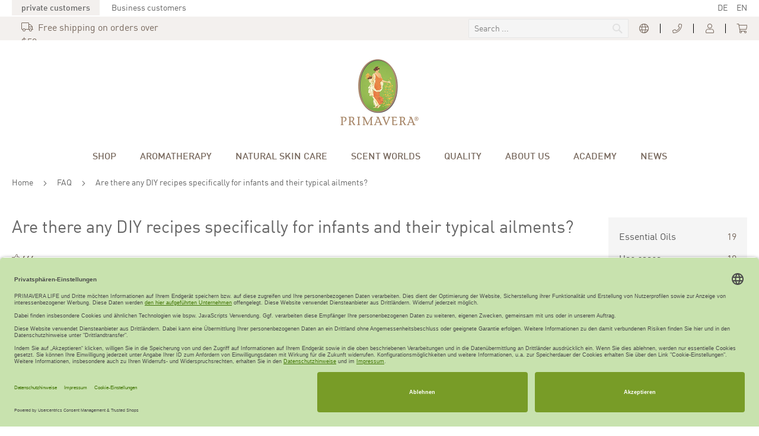

--- FILE ---
content_type: text/html; charset=UTF-8
request_url: https://www.primaveralife.com/faq/gibt-es-diy-rezepte-speziell-fuer-saeuglinge-und-ihre-typischen-beschwerden.html
body_size: 21962
content:
 <!doctype html><html lang="de" translate="no" class="notranslate"><head >
<meta charset="utf-8"/>
<meta name="title" content="Gibt es DIY Rezepte speziell für Säuglinge und ihre typischen Beschwerden?"/>
<meta name="description" content="Rezeptur &quot;Zahnungsöl&quot; für Säuglinge ab 6 Monaten
- 2 Tr. Lavendel fein bio/demeter
- 20 ml Mandelöl bio

Ätherische Öle und Pflanzenöl in ..."/>
<meta name="robots" content="INDEX,FOLLOW"/>
<meta name="viewport" content="width=device-width, initial-scale=1"/>
<meta name="format-detection" content="telephone=no"/>
<meta name="google-site-verification" content="XG6d6IUosA9_eNAlxQ877TMhVWapAfvTypFcS7ZYTvc" />
<meta name="facebook-domain-verification" content="ozsa3amt004r8fyraqyhoq617s57fo" />
<meta name="robots" content="notranslate" />
<title>Gibt es DIY Rezepte speziell für Säuglinge und ihre typischen Beschwerden?</title>
<link  rel="icon" type="image/x-icon" href="https://www.primaveralife.com/media/favicon/stores/2/favicon.ico" />
<link  rel="shortcut icon" type="image/x-icon" href="https://www.primaveralife.com/media/favicon/stores/2/favicon.ico" />
<script data-defer-js-ignore  nonce="ZHV5ZDJ1ampqNTMybWJvbTQ3cGZxdngxcnl2bTUybGU=">
    window.getWpGA4Cookie = function(name) {
        match = document.cookie.match(new RegExp(name + '=([^;]+)'));
        if (match) return decodeURIComponent(match[1].replace(/\+/g, ' ')) ;
    };

    window.ga4AllowServices = false;

    var isCookieRestrictionModeEnabled = 0,
        currentWebsiteId = 2,
        cookieRestrictionName = 'user_allowed_save_cookie';

    if (isCookieRestrictionModeEnabled) {
        allowedCookies = window.getWpGA4Cookie(cookieRestrictionName);

        if (allowedCookies !== undefined) {
            allowedWebsites = JSON.parse(allowedCookies);

            if (allowedWebsites[currentWebsiteId] === 1) {
                window.ga4AllowServices = true;
            }
        }
    } else {
        window.ga4AllowServices = true;
    }</script>
<script data-defer-js-ignore  nonce="ZHV5ZDJ1ampqNTMybWJvbTQ3cGZxdngxcnl2bTUybGU=">
        if (window.ga4AllowServices) {
            window.dataLayer = window.dataLayer || [];
                        var dl4Objects = [{"pageName":"Gibt es DIY Rezepte speziell f\u00fcr S\u00e4uglinge und ihre typischen Beschwerden?","pageType":"other","google_tag_params":{"ecomm_pagetype":"other"}}];
            for (var i in dl4Objects) {
                window.dataLayer.push({ecommerce: null});
                window.dataLayer.push(dl4Objects[i]);
            }
             var wpGA4Cookies = ['wp_ga4_user_id','wp_ga4_customerGroup'];
            wpGA4Cookies.map(function (cookieName) {
                var cookieValue = window.getWpGA4Cookie(cookieName);
                if (cookieValue) {
                    var dl4Object = {};
                    dl4Object[cookieName.replace('wp_ga4_', '')] = cookieValue;
                    window.dataLayer.push(dl4Object);
                }
            });
        }</script>
<script type='text/plain' data-usercentrics='Linkster' nonce="ZHV5ZDJ1ampqNTMybWJvbTQ3cGZxdngxcnl2bTUybGU=" async>
        (function() {
            var s    = document.createElement('script');
            s.async  = true;
            s.src    = 'https://trck.linkster.co/trck/etms/eatms.js?campaign_id=281';
            var sc   = document.getElementsByTagName('script')[0]; sc.parentNode.insertBefore(s, sc);
       })();</script>
<style> #confirmBox, .am-related-title > .am-title { background-color: #FFFFFF; }   #confirmBox a, #confirmBox a:hover, #confirmBox a:active, #confirmBox .amrelated-confirm-header { color: #666666; }   .amcart-confirm-buttons .button { color: #FFFFFF; }   .amcart-confirm-buttons .am-btn-left { background-color: #789C29; }   .amcart-confirm-buttons .am-btn-right { background-color: #789C29; }   .amcart-confirm-buttons, .amcart-confirm-buttons .checkout, .amcart-confirm-buttons .checkout:hover, .amcart-confirm-buttons .checkout:active, .amcart-message-box, .am-related-box, #am-a-count, #am-a-count:visited, .am-related-title > .am-title { color: #666666; } </style>
<link  rel="stylesheet" type="text/css"  media="all" href="https://www.primaveralife.com/static/version1769243179/_cache/merged/66cea04c7e9c7497333de4f2df3e80ba.min.css" />
<link  rel="stylesheet" type="text/css"  media="screen and (min-width: 768px)" href="https://www.primaveralife.com/static/version1769243179/frontend/Webpeaks/primavera/de_DE/css/styles-l.min.css" />
<link rel="preload" as="font" crossorigin="anonymous" href="https://www.primaveralife.com/static/version1769243179/frontend/Webpeaks/primavera/de_DE/fonts/Luma-Icons.woff2" />
<script  data-defer-js-ignore  type="text/plain" data-usercentrics="Google Tag Manager" nonce="ZHV5ZDJ1ampqNTMybWJvbTQ3cGZxdngxcnl2bTUybGU="> if (window.ga4AllowServices) {(function(w,d,s,l,i){w[l]=w[l]||[];w[l].push({'gtm.start':
new Date().getTime(),event:'gtm.js'});var f=d.getElementsByTagName(s)[0],
j=d.createElement(s),dl=l!='dataLayer'?'&l='+l:'';j.async=true;j.src=
'https://www.googletagmanager.com/gtm.js?id='+i+dl;f.parentNode.insertBefore(j,f);
})(window,document,'script','dataLayer','GTM-PQQGKV7');}</script>
<script type="text/plain" data-usercentrics="Pinterest" nonce="ZHV5ZDJ1ampqNTMybWJvbTQ3cGZxdngxcnl2bTUybGU=" > if (window.ga4AllowServices) {
!function(e){if(!window.pintrk){window.pintrk = function () {
window.pintrk.queue.push(Array.prototype.slice.call(arguments))};var
  n=window.pintrk;n.queue=[],n.version="3.0";var
  t=document.createElement("script");t.async=!0,t.src=e;var
  r=document.getElementsByTagName("script")[0];
  r.parentNode.insertBefore(t,r)}}("https://s.pinimg.com/ct/core.js");
pintrk('load', '2612933271401', {em: '<user_email_address>'});
pintrk('page');
 pintrk('setconsent', true); }</script>
<script id="usercentrics-cmp" data-settings-id="UkgbVxcNI" data-language="de" src="https://app.usercentrics.eu/browser-ui/latest/loader.js" nonce="ZHV5ZDJ1ampqNTMybWJvbTQ3cGZxdngxcnl2bTUybGU=" async></script>
<script type="application/javascript" src="https://privacy-proxy.usercentrics.eu/latest/uc-block.bundle.js" nonce="ZHV5ZDJ1ampqNTMybWJvbTQ3cGZxdngxcnl2bTUybGU="></script>
<link  rel="canonical" href="https://www.primaveralife.com/faq/gibt-es-diy-rezepte-speziell-fuer-saeuglinge-und-ihre-typischen-beschwerden.html" />
<link rel="preconnect" href="https://www.googletagmanager.com">
<noscript>
<img height="1" width="1" style="display:none;" alt=""
  src="https://ct.pinterest.com/v3/?event=init&tid=2612933271401&pd[em]=<hashed_email_address>&noscript=1" />
</noscript>
<noscript><img height="1" width="1" style="display:none"
src="https://www.facebook.com/tr?id=183474285521233&ev=PageView&noscript=1"
/></noscript>
<link rel="preconnect" href="https://privacy-proxy.usercentrics.eu">
<link rel="preload" href="https://privacy-proxy.usercentrics.eu/latest/uc-block.bundle.js" as="script">
<link rel="preconnect" href="https://trck.linkster.co">
<link rel="preconnect" href="https://cdn.weglot.com">
</head><body data-container="body" data-mage-init='{"loaderAjax": {}, "loader": { "icon": "https://www.primaveralife.com/static/version1769243179/frontend/Webpeaks/primavera/de_DE/images/loader-2.gif"}}' class="pl-thm-webpeaks pl-thm-webpeaks-primavera notranslate kbase kbase-article-view page-layout-2columns-right" id="html-body">   <!-- Google Tag Manager (noscript) -->
<noscript><iframe src="https://www.googletagmanager.com/ns.html?id=GTM-PQQGKV7"
height="0" width="0" style="display:none;visibility:hidden"></iframe></noscript>
<!-- End Google Tag Manager (noscript) -->          <div class="cookie-status-message" id="cookie-status">The store will not work correctly when cookies are disabled.</div>               <!-- Some general js functions--><!-- After body start content --><div class="page-wrapper"> <div class="global-header"><p class="content"><span class="left"><small><strong><span class="tabactive">Privatkunden</span></strong></small> &nbsp; &nbsp; <a href="/b2b/"><small>Geschäftskunden</small></a></span><span class="float-right right" id="lang-switch"><small><a href="#Weglot-de">DE</a> &nbsp; &nbsp; <a href="#Weglot-en">EN</a></small></span></p></div><header class="page-header"><div class="panel wrapper"><div class="panel header"> <div class="greet welcome"><span class="welcome-content"><i class="pvicon-truck"></i>&nbsp; Kostenloser Versand ab 50 €</span></div>   <div class="block-search header-inner" onclick=""><div class="title only-mobile"><i class="pvicon-search"></i></div><div class="block block-content"><form class="form minisearch" id="search_mini_form" action="https://www.primaveralife.com/catalogsearch/result/" method="get"> <div class="control"><input id="search" data-mage-init='{ "quickSearch": { "formSelector": "#search_mini_form", "url": "", "destinationSelector": "#search_autocomplete", "minSearchLength": "3" } }' type="text" name="q" value="" placeholder="Suche&#x20;..." class="input-text" maxlength="64" role="combobox" aria-haspopup="false" aria-autocomplete="both" autocomplete="off" aria-expanded="false" aria-labelledby="search_mini_form" /><div id="search_autocomplete" class="search-autocomplete"></div> <div class="nested"><a class="action advanced" href="https://www.primaveralife.com/catalogsearch/advanced/" data-action="advanced-search">Erweiterte Suche</a></div> <span class="actions"><button type="submit" title="Suche" class="action search iconfont" aria-label="Search" ><span>Suche</span></button></span></div></form></div></div> <div class="block-setting header-inner" tabindex="0"><div class="title"><span class="topheader"><i class="pvicon-globe"></i></span></div><div class="block-content"><ul><li><a href="https://www.primaveralife.com/storelocator/" id="idq6EswbPr" >Händlersuche</a></li><li><a href="https://www.primaveralife.com/international/" id="id9Aky8NY5" >PRIMAVERA weltweit</a></li></ul></div></div> <div class="block-setting header-inner"><div class="title"><a href="/kontakt" alt="Kundenservice" class="topheader" aria-label="Kundenservice kontaktieren"><i class="pvicon-phone"></i></a></div></div> <div class="block-my-account header-inner" onclick=""><div class="title"><a href="/customer/account/login" class="topheader" alt="Kunden-Login" aria-label="Kunden-Login"><i class="pvicon-user"></i></a></div><div class="block-content"><ul><li><a href="https://www.primaveralife.com/customer/account/" id="idR4jA22ys" >Mein Konto</a></li><li><a href="https://www.primaveralife.com/customer/account/create/" id="id777i2hiu" >Ein Konto erstellen</a></li> <li class="link authorization-link" data-label="oder"><a href="https://www.primaveralife.com/customer/account/login/referer/aHR0cHM6Ly93d3cucHJpbWF2ZXJhbGlmZS5jb20vZmFxL2dpYnQtZXMtZGl5LXJlemVwdGUtc3BlemllbGwtZnVlci1zYWV1Z2xpbmdlLXVuZC1paHJlLXR5cGlzY2hlbi1iZXNjaHdlcmRlbi5odG1s/" >Anmelden</a></li> <li class="link wishlist" data-bind="scope: 'wishlist'"><a href="https://www.primaveralife.com/wishlist/">Mein Wunschzettel <!-- ko if: wishlist().counter --><span data-bind="text: wishlist().counter" class="counter qty"></span> <!-- /ko --></a></li> <li><a href="https://www.primaveralife.com/b2b/" id="idrzOIyiCs" >Händlerbereich</a></li></ul></div></div> <div data-block="minicart" class="minicart-wrapper quickcart-wrapper minicart-weltpixel"><a class="action showcart" href="https://www.primaveralife.com/checkout/cart/" data-bind="scope: 'minicart_content'"><span class="text">Mein Warenkorb</span> <span class="counter qty empty" data-bind="css: { empty: !!getCartParam('summary_count') == false }, blockLoader: isLoading"><span class="counter-number"><!-- ko text: getCartParam('summary_count') --><!-- /ko --></span> <span class="counter-label"><!-- ko if: getCartParam('summary_count') --><!-- ko text: getCartParam('summary_count') --><!-- /ko --><!-- ko i18n: 'items' --><!-- /ko --><!-- /ko --></span></span></a>   <div class="block block-minicart block-quickcart empty" data-role="dropdownDialog" data-mage-init='{"dropdownDialog":{ "appendTo":"[data-block=minicart]", "triggerTarget":".showcart", "timeout": "2000", "closeOnMouseLeave": false, "closeOnEscape": true, "triggerClass":"active", "parentClass":"active", "buttons":[]}}' ><div id="minicart-content-wrapper" class="quickcart-content-wrapper" data-bind="scope: 'minicart_content'"><!-- ko template: getTemplate() --><!-- /ko --></div></div>    <style> .block-content-quickcart .quickcart-top { background: #607D21; color: #FFFFFF; height: 50px; line-height: 50px; } .block-content-quickcart .quickcart-top button.close { height: 50px; } .block-content-quickcart .quickcart-top button.close span { color: #FFFFFF; } .block-content-quickcart .quickcart-top .action.close::before { color: #FFFFFF; } .block-content-quickcart .quickcart-bottom-container .subtotal { background: #607D21; color: #000000; }  </style></div></div></div><div class="header content"> <span data-action="toggle-nav" class="action nav-toggle"><span>Navigation umschalten</span></span> <a class="logo" href="https://www.primaveralife.com/" title="PRIMAVERA" aria-label="store logo"><img src="https://www.primaveralife.com/media/logo/stores/2/primavera.jpg" title="PRIMAVERA" alt="PRIMAVERA" width="170"  /></a>  </div></header>  <div class="sections nav-sections" role="navigation" > <div class="section-items nav-sections-items" >  <div class="section-item-title nav-sections-item-title" data-role="collapsible" role="none"><a class="nav-sections-item-switch" data-toggle="switch" href="#store.menu">Menü</a></div><div class="section-item-content nav-sections-item-content" id="store.menu" data-role="content" role="none"> <ul id='ub-mega-menu-2' class="none ub-mega-menu level0 " data-device-type='tablet' role="menu"><li role="menuitem" class="mega first has-child" id="menu544"><a href="/shop"  class="mega first has-child"  aria-haspopup="true" aria-expanded="false"><span class="menu-title">SHOP</span></a><div class="child-content cols1 drilldown-sub">
<div id="child-content-544" class="child-content-inner" style="width: 210px;"><ul  class="level1 drilldown-sub"  role="menu"><li role="menuitem" class="mega first only-mobile" id="menu785"><a href="/shop"  class="mega first only-mobile" >alle Produkte</a></li><li role="menuitem" class="mega" id="menu581"><a href="/shop/highlights"  class="mega" >Highlights</a></li><li role="menuitem" class="mega" id="menu582"><a href="/shop/neue-produkte"  class="mega" >Neue Produkte</a></li><li role="menuitem" class="mega has-child" id="menu547"><a href="/shop/aromatherapie"  class="mega has-child"  aria-haspopup="true" aria-expanded="false"><span class="menu-title">Aromatherapie</span></a><div class="child-content cols2 drilldown-sub">
<div id="child-content-547" class="child-content-inner" style="width: 420px;"><div class="mega-col column1 first" style="width: 210px;"><ul  class="level2 drilldown-sub"  role="menu"><li role="menuitem" class="mega first group group-starter" id="menu548"><ul  class="level3"  role="menu"><li role="menuitem" class="mega first" id="menu550"><a href="/shop/aetherische-oele"  class="mega first" >Ätherische Öle</a></li><li role="menuitem" class="mega" id="menu1456"><a href="/shop/kraftkonzentrate"  class="mega" >Kraftkonzentrate</a></li><li role="menuitem" class="mega" id="menu556"><a href="/shop/duftmischungen"  class="mega" >Duftmischungen</a></li><li role="menuitem" class="mega" id="menu557"><a href="/shop/raumsprays"  class="mega" >Raumsprays</a></li><li role="menuitem" class="mega" id="menu558"><a href="/shop/duft-roll-ons"  class="mega" >Duft Roll-Ons</a></li><li role="menuitem" class="mega" id="menu792"><a href="/shop/duefte-fuer-kinder"  class="mega" >Düfte für Kinder</a></li><li role="menuitem" class="mega" id="menu551"><a href="/shop/bio-pflegeoele"  class="mega" >Bio Pflegeöle</a></li><li role="menuitem" class="mega" id="menu549"><a href="/shop/bio-pflanzenwaesser"  class="mega" >Bio Pflanzenwässer</a></li><li role="menuitem" class="mega last" id="menu559"><a href="/shop/sauna"  class="mega last" >Aroma Sauna-Aufgüsse</a></li></ul></li></ul></div><div class="mega-col column2 last" style="width: 210px;"><ul  class="level2 drilldown-sub"  role="menu"><li role="menuitem" class="mega first group group-starter" id="menu555"><ul  class="level3"  role="menu"><li role="menuitem" class="mega first" id="menu757"><a href="/shop/atmewohl"  class="mega first" >Atmewohl</a></li><li role="menuitem" class="mega" id="menu786"><a href="/shop/kopfwohl"  class="mega" >Kopfwohl</a></li><li role="menuitem" class="mega" id="menu1396"><a href="/shop/mundwohl"  class="mega" >Mundwohl</a></li><li role="menuitem" class="mega" id="menu759"><a href="/shop/frauenwohl"  class="mega" >Frauenwohl</a></li><li role="menuitem" class="mega" id="menu1471"><a href="/shop/aktivwohl"  class="mega" >Aktivwohl</a></li><li role="menuitem" class="mega" id="menu758"><a href="/shop/schlafwohl"  class="mega" >Schlafwohl</a></li><li role="menuitem" class="mega" id="menu825"><a href="/shop/handwohl"  class="mega" >Handwohl</a></li><li role="menuitem" class="mega last" id="menu553"><a href="/shop/aromapflege"  class="mega last" >Aromapflege</a></li></ul></li></ul></div></div>
</div></li><li role="menuitem" class="mega has-child" id="menu808"><a href="/shop/duftgeraete-und-mehr"  class="mega has-child"  aria-haspopup="true" aria-expanded="false"><span class="menu-title">Duftgeräte & Mehr</span></a><div class="child-content cols1 drilldown-sub">
<div id="child-content-808" class="child-content-inner" style="width: 210px;"><ul  class="level2 drilldown-sub"  role="menu"><li role="menuitem" class="mega first" id="menu809"><a href="/shop/dufttraeger"  class="mega first" >Duftträger</a></li><li role="menuitem" class="mega" id="menu810"><a href="/shop/duftlampen"  class="mega" >Duftlampen</a></li><li role="menuitem" class="mega" id="menu811"><a href="/shop/duftgeraete"  class="mega" >Duftgeräte</a></li><li role="menuitem" class="mega" id="menu812"><a href="/shop/duftbrunnen"  class="mega" >Duftbrunnen</a></li><li role="menuitem" class="mega" id="menu813"><a href="/shop/autobedufter"  class="mega" >Autobedufter</a></li><li role="menuitem" class="mega last" id="menu814"><a href="/shop/zubehoer"  class="mega last" >Zubehör</a></li></ul></div>
</div></li><li role="menuitem" class="mega has-child" id="menu567"><a href="/shop/bio-und-naturkosmetik"  class="mega has-child"  aria-haspopup="true" aria-expanded="false"><span class="menu-title">Bio- & Naturkosmetik</span></a><div class="child-content cols2 drilldown-sub">
<div id="child-content-567" class="child-content-inner" style="width: 420px;"><div class="mega-col column1 first" style="width: 210px;"><ul  class="level2 drilldown-sub"  role="menu"><li role="menuitem" class="mega first group group-starter" id="menu568"><a href="/shop/gesichtspflege"  class="mega first has-child group-starter"  aria-haspopup="true" aria-expanded="false"><span class="menu-title">Gesichtspflege</span></a><ul  class="level3 drilldown-sub"  role="menu"><li role="menuitem" class="mega first" id="menu1460"><a href="/hautpflege-beratung"  class="mega first" >Hautpflege Beratung</a></li><li role="menuitem" class="mega" id="menu1461"><a href="/shop/gesichtspflege-cleansing"  class="mega" >Cleansing</a></li><li role="menuitem" class="mega" id="menu1462"><a href="/shop/gesichtspflege-hydrating"  class="mega" >Hydrating</a></li><li role="menuitem" class="mega" id="menu1463"><a href="/shop/gesichtspflege-pure-balance"  class="mega" >Pure Balance</a></li><li role="menuitem" class="mega" id="menu1464"><a href="/shop/gesichtspflege-glowing-age"  class="mega" >Glowing Age</a></li><li role="menuitem" class="mega" id="menu1465"><a href="/shop/gesichtspflege-energy-boost"  class="mega" >Energy Boost</a></li><li role="menuitem" class="mega last" id="menu1466"><a href="/shop/gesichtspflege-lippenpflege"  class="mega last" >Lip Balm</a></li></ul></li></ul></div><div class="mega-col column2 last" style="width: 210px;"><ul  class="level2 drilldown-sub"  role="menu"><li role="menuitem" class="mega first group group-starter" id="menu573"><a href="/shop/koerperpflege"  class="mega first has-child group-starter"  aria-haspopup="true" aria-expanded="false"><span class="menu-title">Körperpflege</span></a><ul  class="level3 drilldown-sub"  role="menu"><li role="menuitem" class="mega first" id="menu823"><a href="/shop/koerperpflege-duschen"  class="mega first" >Duschen</a></li><li role="menuitem" class="mega" id="menu574"><a href="/shop/koerperpflege-koerperlotion"  class="mega" >Körperlotion</a></li><li role="menuitem" class="mega" id="menu1478"><a href="/shop/koerperpflege-koerperbutter"  class="mega" >Körperbutter</a></li><li role="menuitem" class="mega" id="menu575"><a href="/shop/koerperpflege-koerperoel"  class="mega" >Körperöl</a></li><li role="menuitem" class="mega" id="menu576"><a href="/shop/koerperpflege-koerperspray"  class="mega" >Körperspray</a></li><li role="menuitem" class="mega" id="menu577"><a href="/shop/koerperpflege-deodorant"  class="mega" >Deodorant</a></li><li role="menuitem" class="mega last" id="menu1475"><a href="/shop/koerperpflege-handpflege"  class="mega last" >Handpflege</a></li></ul></li></ul></div></div>
</div></li><li role="menuitem" class="mega has-child" id="menu1481"><a href="/shop/buecher"  class="mega has-child"  aria-haspopup="true" aria-expanded="false"><span class="menu-title">Bücher & Videokurse</span></a><div class="child-content cols1 drilldown-sub">
<div id="child-content-1481" class="child-content-inner" style="width: 210px;"><ul  class="level2 drilldown-sub"  role="menu"><li role="menuitem" class="mega first" id="menu1482"><a href="/shop/buecher"  class="mega first" >Bücher</a></li><li role="menuitem" class="mega last" id="menu1483"><a href="/shop/videokurse"  class="mega last" >Videokurse</a></li></ul></div>
</div></li><li role="menuitem" class="mega" id="menu583"><a href="/shop/geschenksets"  class="mega" >Geschenksets</a></li><li role="menuitem" class="mega last" id="menu1447"><a href="/geschenkgutschein.html"  class="mega last" >Geschenkgutscheine</a></li></ul></div>
</div></li><li role="menuitem" class="mega has-child one-column" id="menu346"><a href="/aromatherapie"  class="mega has-child one-column"  aria-haspopup="true" aria-expanded="false"><span class="menu-title">AROMATHERAPIE</span></a><div class="child-content cols1 drilldown-sub">
<div id="child-content-346" class="child-content-inner" style="width: 210px;"><ul  class="level1 drilldown-sub"  role="menu"><li role="menuitem" class="mega first has-child" id="menu795"><a href="/aromatherapie"  class="mega first has-child"  aria-haspopup="true" aria-expanded="false"><span class="menu-title">Was ist Aromatherapie?</span></a><div class="child-content cols1 drilldown-sub">
<div id="child-content-795" class="child-content-inner" style="width: 210px;"><ul  class="level2 drilldown-sub"  role="menu"><li role="menuitem" class="mega first" id="menu1531"><a href="/aromatherapie"  class="mega first" >Übersicht Aromatherapie</a></li><li role="menuitem" class="mega" id="menu1427"><a href="https://www.primaveralife.com/aromatherapie/sichere-anwendung"  class="mega" >Dosierung und Anwendung</a></li><li role="menuitem" class="mega last" id="menu361"><a href="/aromatherapie/pflanzenglossar"  class="mega last" >Pflanzenglossar</a></li></ul></div>
</div></li><li role="menuitem" class="mega" id="menu364"><a href="/aromatherapie/diy-rezepte-und-rituale"  class="mega" >DIY Rezepte & Rituale</a></li><li role="menuitem" class="mega has-child" id="menu1429"><a href="https://www.primaveralife.com/aromatherapie/online-videokurse"  class="mega has-child"  aria-haspopup="true" aria-expanded="false"><span class="menu-title">Online Videokurse</span></a><div class="child-content cols1 drilldown-sub">
<div id="child-content-1429" class="child-content-inner" style="width: 210px;"><ul  class="level2 drilldown-sub"  role="menu"><li role="menuitem" class="mega first" id="menu1434"><a href="https://www.primaveralife.com/aromatherapie/online-videokurse/aromatherapie-online-basiskurs"  class="mega first" >Aromatherapie Basiskurs</a></li><li role="menuitem" class="mega" id="menu1435"><a href="https://www.primaveralife.com/aromatherapie/online-videokurse/frauenkraft-online-aufbaukurs"  class="mega" >Frauenkraft Videokurs</a></li><li role="menuitem" class="mega" id="menu1436"><a href="https://www.primaveralife.com/aromatherapie/online-videokurse/mamaglueck-online-aufbaukurs"  class="mega" >Mamaglück Videokurs</a></li><li role="menuitem" class="mega last" id="menu1459"><a href="https://www.primaveralife.com/aromatherapie/online-videokurse/seelenstreichler-online-aufbaukurs"  class="mega last" >Seelenstreichler Videokurs</a></li></ul></div>
</div></li><li role="menuitem" class="mega has-child" id="menu790"><a href="/aromatherapie/aromapflege"  class="mega has-child"  aria-haspopup="true" aria-expanded="false"><span class="menu-title">Was ist Aromapflege?</span></a><div class="child-content cols1 drilldown-sub">
<div id="child-content-790" class="child-content-inner" style="width: 210px;"><ul  class="level2 drilldown-sub"  role="menu"><li role="menuitem" class="mega first" id="menu1551"><a href="https://www.primaveralife.com/aromatherapie/aromapflege"  class="mega first" >Übersicht Aromapflege</a></li><li role="menuitem" class="mega last" id="menu1550"><a href="https://www.primaveralife.com/aromatherapie/aromapflege/set-zuversicht-und-staerkung"  class="mega last" >Set Zuversicht & Stärkung</a></li></ul></div>
</div></li><li role="menuitem" class="mega last" id="menu362"><a href="/faq.html"  class="mega last" >FAQ / Häufige Fragen</a></li></ul></div>
</div></li><li role="menuitem" class="mega has-child" id="menu1428"><a href="/bio-und-naturkosmetik"  class="mega has-child"  aria-haspopup="true" aria-expanded="false"><span class="menu-title">NATURKOSMETIK</span></a><div class="child-content cols1 drilldown-sub">
<div id="child-content-1428" class="child-content-inner" style="width: 210px;"><ul  class="level1 drilldown-sub"  role="menu"><li role="menuitem" class="mega first" id="menu796"><a href="/bio-und-naturkosmetik"  class="mega first" >Unsere Organic Skincare</a></li><li role="menuitem" class="mega" id="menu1467"><a href="/bio-und-naturkosmetik/gesichtspflege"  class="mega" >Gesichtspflege</a></li><li role="menuitem" class="mega" id="menu1477"><a href="/bio-und-naturkosmetik/koerperpflege"  class="mega" >Körperpflege</a></li><li role="menuitem" class="mega last" id="menu1532"><a href="https://www.primaveralife.com/hautpflege-beratung"  class="mega last" >Hautpflege-Beratung</a></li></ul></div>
</div></li><li role="menuitem" class="mega has-child" id="menu1410"><a href="https://www.primaveralife.com/duftwelten/wohlbefinden"  class="mega has-child"  aria-haspopup="true" aria-expanded="false"><span class="menu-title">DUFTWELTEN</span></a><div class="child-content cols1 drilldown-sub">
<div id="child-content-1410" class="child-content-inner" style="width: 210px;"><ul  class="level1 drilldown-sub"  role="menu"><li role="menuitem" class="mega first" id="menu1700"><a href="https://www.primaveralife.com/duftwelten/lebensfreude"  class="mega first" >Energie & Lebensfreude</a></li><li role="menuitem" class="mega" id="menu1701"><a href="https://www.primaveralife.com/duftwelten/innere-balance"  class="mega" >Balance & Stärke</a></li><li role="menuitem" class="mega" id="menu1549"><a href="https://www.primaveralife.com/duftwelten/herbstliche-entspannung"  class="mega" >Duftende Entspannung</a></li><li role="menuitem" class="mega" id="menu1484"><a href="/duftwelten/glueck"  class="mega" >Glück</a></li><li role="menuitem" class="mega" id="menu1530"><a href="/duftwelten/mamaglueck"  class="mega" >Mamaglück</a></li><li role="menuitem" class="mega" id="menu819"><a href="/duftwelten/wohlbefinden"  class="mega" >Düfte für Wohlbefinden</a></li><li role="menuitem" class="mega" id="menu1468"><a href="/duftwelten/frauenkraft"  class="mega" >Frauenkraft</a></li><li role="menuitem" class="mega" id="menu799"><a href="/duftwelten/kids"  class="mega" >Kids</a></li><li role="menuitem" class="mega" id="menu1457"><a href="/duftwelten/kraftkonzentrate"  class="mega" >Kraftkonzentrate</a></li><li role="menuitem" class="mega" id="menu1476"><a href="/duftwelten/pflegeoele"  class="mega" >Pflegeöle & Pflanzenwässer</a></li><li role="menuitem" class="mega" id="menu1479"><a href="https://www.primaveralife.com/duftwelten/raeuchern"  class="mega" >Räuchern</a></li><li role="menuitem" class="mega" id="menu1537"><a href="https://www.primaveralife.com/duftwelten/sport-und-bewegung"  class="mega" >Sport und Bewegung</a></li><li role="menuitem" class="mega last" id="menu806"><a href="/duftwelten/waldbaden"  class="mega last" >Waldbaden</a></li></ul></div>
</div></li><li role="menuitem" class="mega has-child one-column" id="menu331"><a href="https://www.primaveralife.com/qualitaet/primavera-qualitaet"  class="mega has-child one-column"  aria-haspopup="true" aria-expanded="false"><span class="menu-title">QUALITÄT</span></a><div class="child-content cols1 drilldown-sub">
<div id="child-content-331" class="child-content-inner" style="width: 220px;"><ul  class="level1 drilldown-sub"  role="menu"><li role="menuitem" class="mega first" id="menu1422"><a href="https://www.primaveralife.com/qualitaet/primavera-qualitaet"  class="mega first" >PRIMAVERA Qualität</a></li><li role="menuitem" class="mega" id="menu1424"><a href="https://www.primaveralife.com/qualitaet/rohstoffe"  class="mega" >Rohstoffe</a></li><li role="menuitem" class="mega has-child" id="menu385"><a href="/qualitaet/bio-anbaupartner"  class="mega has-child"  aria-haspopup="true" aria-expanded="false"><span class="menu-title">Bio Anbaupartner</span></a><div class="child-content cols1 drilldown-sub">
<div id="child-content-385" class="child-content-inner" style="width: 210px;"><ul  class="level2 drilldown-sub"  role="menu"><li role="menuitem" class="mega first" id="menu403"><a href="/qualitaet/bio-anbaupartner/bhutan"  class="mega first" >Bhutan</a></li><li role="menuitem" class="mega" id="menu1699"><a href="/qualitaet/bio-anbaupartner/terrra-himalaya-bhutan"  class="mega" >Bhutan / Terra Himalaya</a></li><li role="menuitem" class="mega" id="menu1445"><a href="/qualitaet/bio-anbaupartner/sueddeutschland"  class="mega" >Deutschland</a></li><li role="menuitem" class="mega" id="menu404"><a href="/qualitaet/bio-anbaupartner/korsika"  class="mega" >Frankreich / Korsika</a></li><li role="menuitem" class="mega" id="menu405"><a href="/qualitaet/bio-anbaupartner/provence"  class="mega" >Frankreich / Provence</a></li><li role="menuitem" class="mega" id="menu406"><a href="/qualitaet/bio-anbaupartner/piemont"  class="mega" >Italien / Piemont</a></li><li role="menuitem" class="mega" id="menu407"><a href="/qualitaet/bio-anbaupartner/sizilien"  class="mega" >Italien / Sizilien</a></li><li role="menuitem" class="mega" id="menu1525"><a href="/qualitaet/bio-anbaupartner/suedtirol"  class="mega" >Italien / Südtirol</a></li><li role="menuitem" class="mega" id="menu436"><a href="/qualitaet/bio-anbaupartner/kambodscha"  class="mega" >Kambodscha</a></li><li role="menuitem" class="mega" id="menu408"><a href="/qualitaet/bio-anbaupartner/nepal"  class="mega" >Nepal</a></li><li role="menuitem" class="mega" id="menu409"><a href="/qualitaet/bio-anbaupartner/peru"  class="mega" >Peru</a></li><li role="menuitem" class="mega" id="menu1480"><a href="/qualitaet/bio-anbaupartner/spanien"  class="mega" >Spanien</a></li><li role="menuitem" class="mega last" id="menu410"><a href="/qualitaet/bio-anbaupartner/tuerkei"  class="mega last" >Türkei</a></li></ul></div>
</div></li><li role="menuitem" class="mega" id="menu1423"><a href="https://www.primaveralife.com/qualitaet/herstellung"  class="mega" >Herstellung</a></li><li role="menuitem" class="mega last" id="menu1425"><a href="https://www.primaveralife.com/qualitaet/qualitaetssicherung"  class="mega last" >Qualitätssicherung</a></li></ul></div>
</div></li><li role="menuitem" class="mega has-child one-columns" id="menu382"><a href="https://www.primaveralife.com/ueber-uns/philosophie"  class="mega has-child one-columns"  aria-haspopup="true" aria-expanded="false"><span class="menu-title">ÜBER UNS</span></a><div class="child-content cols1 drilldown-sub">
<div id="child-content-382" class="child-content-inner" style="width: 180px;"><ul  class="level1 drilldown-sub"  role="menu"><li role="menuitem" class="mega first" id="menu1438"><a href="https://www.primaveralife.com/ueber-uns/philosophie"  class="mega first" >Unsere Philosophie</a></li><li role="menuitem" class="mega" id="menu1474"><a href="https://www.primaveralife.com/ueber-uns/unsere-geschichte"  class="mega" >Unsere Geschichte</a></li><li role="menuitem" class="mega has-child" id="menu1439"><a href="https://www.primaveralife.com/ueber-uns/nachhaltiges-handeln"  class="mega has-child"  aria-haspopup="true" aria-expanded="false"><span class="menu-title">Nachhaltiges Handeln</span></a><div class="child-content cols1 drilldown-sub">
<div id="child-content-1439" class="child-content-inner" style="width: 210px;"><ul  class="level2 drilldown-sub"  role="menu"><li role="menuitem" class="mega first" id="menu1526"><a href="/ueber-uns/nachhaltiges-handeln"  class="mega first" >Was wir tun</a></li><li role="menuitem" class="mega" id="menu1527"><a href="/ueber-uns/nachhaltiges-handeln/biodiversitaet"  class="mega" >Biodiversität</a></li><li role="menuitem" class="mega" id="menu1528"><a href="/ueber-uns/nachhaltiges-handeln/partner-und-projekte"  class="mega" >Partner und Projekte</a></li><li role="menuitem" class="mega last" id="menu1529"><a href="/ueber-uns/nachhaltiges-handeln/verpackung"  class="mega last" >Verpackung</a></li></ul></div>
</div></li><li role="menuitem" class="mega" id="menu788"><a href="/ueber-uns/lieblingsstuecke"  class="mega" >Lieblingsstücke</a></li><li role="menuitem" class="mega has-child" id="menu415"><a href="/ueber-uns/stellenangebote"  class="mega has-child"  aria-haspopup="true" aria-expanded="false"><span class="menu-title">Stellenangebote</span></a><div class="child-content cols1 drilldown-sub">
<div id="child-content-415" class="child-content-inner" style="width: 210px;"><ul  class="level2 drilldown-sub"  role="menu"><li role="menuitem" class="mega first" id="menu1533"><a href="/ueber-uns/stellenangebote"  class="mega first" >Alle Stellenangebote</a></li><li role="menuitem" class="mega last" id="menu1406"><a href="/ueber-uns/ausbildung"  class="mega last" >Ausbildungsbetrieb</a></li></ul></div>
</div></li><li role="menuitem" class="mega has-child" id="menu1440"><a href="https://www.primaveralife.com/ueber-uns/standort"  class="mega has-child"  aria-haspopup="true" aria-expanded="false"><span class="menu-title">Standort & Duftshops</span></a><div class="child-content cols1 drilldown-sub">
<div id="child-content-1440" class="child-content-inner" style="width: 210px;"><ul  class="level2 drilldown-sub"  role="menu"><li role="menuitem" class="mega first" id="menu1469"><a href="https://www.primaveralife.com/ueber-uns/standort"  class="mega first" >Allgäu</a></li><li role="menuitem" class="mega last" id="menu1470"><a href="https://www.primaveralife.com/ueber-uns/standort/berlin"  class="mega last" >Berlin</a></li></ul></div>
</div></li><li role="menuitem" class="mega last has-child" id="menu1411"><a href="/kontakt"  class="mega last has-child"  aria-haspopup="true" aria-expanded="false"><span class="menu-title">Service</span></a><div class="child-content cols1 drilldown-sub">
<div id="child-content-1411" class="child-content-inner" style="width: 210px;"><ul  class="level2 drilldown-sub"  role="menu"><li role="menuitem" class="mega first" id="menu416"><a href="/kontakt"  class="mega first" >Kontakt</a></li><li role="menuitem" class="mega" id="menu768"><a href="/storelocator"  class="mega" >Händlersuche</a></li><li role="menuitem" class="mega last" id="menu417"><a href="/international"  class="mega last" >Weltweit</a></li></ul></div>
</div></li></ul></div>
</div></li><li role="menuitem" class="mega has-child track-link" id="menu1534"><a href="https://akademie.primaveralife.com" target="_blank"  class="mega has-child track-link"  aria-haspopup="true" aria-expanded="false"><span class="menu-title">AKADEMIE</span></a><div class="child-content cols1 drilldown-sub">
<div id="child-content-1534" class="child-content-inner" style="width: 210px;"><ul  class="level1 drilldown-sub"  role="menu"><li role="menuitem" class="mega first track-link" id="menu1536"><a href="https://akademie.primaveralife.com" target="_blank"  class="mega first track-link" >Kurse & Seminare</a></li><li role="menuitem" class="mega last track-link" id="menu1535"><a href="https://akademie.primaveralife.com/de/de-DE/MEDIATHEKWISSEN" target="_blank"  class="mega last track-link" >Mediathek Wissen</a></li></ul></div>
</div></li><li role="menuitem" class="mega last has-child one-column" id="menu349"><a href="/news"  class="mega last has-child one-column"  aria-haspopup="true" aria-expanded="false"><span class="menu-title">AKTUELLES</span></a><div class="child-content cols1 drilldown-sub">
<div id="child-content-349" class="child-content-inner" style="width: 210px;"><ul  class="level1 drilldown-sub"  role="menu"><li role="menuitem" class="mega first" id="menu427"><a href="/news"  class="mega first" >News</a></li><li role="menuitem" class="mega" id="menu1433"><a href="/aktuelles/terminkalender"  class="mega" >Terminkalender</a></li><li role="menuitem" class="mega" id="menu1437"><a href="https://www.primaveralife.com/aktuelles/kataloge-und-downloads"  class="mega" >Kataloge & Downloads</a></li><li role="menuitem" class="mega last" id="menu1524"><a href="https://www.primaveralife.com/live-cam-naturparadies"  class="mega last" >Live Cam Naturparadies</a></li></ul></div>
</div></li></ul>  </div></div></div>  <div class="breadcrumbs"><ul class="items"> <li class="item home"> <a href="https://www.primaveralife.com/" title="Zur Homepage">Home</a> </li>  <li class="item kbasefaq"> <a href="https://www.primaveralife.com/faq.html" title="FAQ">FAQ</a> </li>  <li class="item kbasegibt-es-diy-rezepte-speziell-fuer-saeuglinge-und-ihre-typischen-beschwerden"> <strong>Gibt es DIY Rezepte speziell für Säuglinge und ihre typischen Beschwerden?</strong> </li> </ul></div><main id="maincontent" class="page-main"> <a id="contentarea" tabindex="-1"></a><div class="page messages"> <div data-placeholder="messages"></div> <div data-bind="scope: 'messages'"><!-- ko if: cookieMessagesObservable() && cookieMessagesObservable().length > 0 --><div aria-atomic="true" role="alert" class="messages" data-bind="foreach: { data: cookieMessagesObservable(), as: 'message' }"><div data-bind="attr: { class: 'message-' + message.type + ' ' + message.type + ' message', 'data-ui-id': 'message-' + message.type }"><div data-bind="html: $parent.prepareMessageForHtml(message.text)"></div></div></div><!-- /ko --><div aria-atomic="true" role="alert" class="messages" data-bind="foreach: { data: messages().messages, as: 'message' }, afterRender: purgeMessages"><div data-bind="attr: { class: 'message-' + message.type + ' ' + message.type + ' message', 'data-ui-id': 'message-' + message.type }"><div data-bind="html: $parent.prepareMessageForHtml(message.text)"></div></div></div></div></div><div class="columns"><div class="column main"><input name="form_key" type="hidden" value="xdfPa2VXlfSsD8qG" /> <div id="authenticationPopup" data-bind="scope:'authenticationPopup', style: {display: 'none'}">  <!-- ko template: getTemplate() --><!-- /ko --> </div>              <span data-mage-init='{"emailCapture": {"url": "https://www.primaveralife.com/event/action/capture/"}}'></span>    <div class="page-title-wrapper"><h1 class="page-title"  ><span class="base" data-ui-id="page-title-wrapper" >Gibt es DIY Rezepte speziell für Säuglinge und ihre typischen Beschwerden?</span></h1></div> <div class="kb-article__metadata"><div class="author"> </div> <div class="rating"><i class="fa pvicon-thumbs-up" aria-hidden="true"></i>644</div></div><div class="kb-article__body cms-content"><p>Rezeptur "Zahnungsöl" für Säuglinge ab 6 Monaten</p>
<p>- 2 Tr. Lavendel fein bio/demeter</p>
<p>- 20 ml Mandelöl bio</p>

<p>Ätherische Öle und Pflanzenöl in einem sterilen Gefäß mischen. Das Zahnungsöl von außen punktuell auftragen und die heißen Wangenzusätzlich außen mit etwas Rosenwasser bio kühlen.<p>

<p>Rezeptur ""Calendula Balsam"" für Mutter und Kind</p>
<p>- 25 g Sheabutter roh bio</p>
<p>- 10 ml Calendulaöl bio</p>

<p>Dieser Balsam ist wunderbar zur Pflege von Baby-Po, Mamas Brustwarzen oder entzündeter Haut bei Mutter und Kind. Sheabutter im Wasserbad langsam erwärmen (nicht erhitzen), bis sie schmilzt. Das Calendulaöl bio hinzugeben und gut einrühren. Beim Abkühlen wird die Mischung zu einem weichen Balsam. Der selbstgemachte Calendula-Balsam hält sich rund 8 Monate, wenn er dunkel aufbewahrt wird. Er eignet sich auch als Basis-Grundlage zum Mischen mit ätherischen Ölen. Dazu beim Abkühlprozess die entsprechenden ätherischen Öle einrühren.</p>

<p>Rezeptur "Wind & Wetter Balsam"</p>
<p>- 25 g Sheabutter roh bio</p>
<p>- 10 ml Calendulaöl bio</p>
<p>- 2 Tr. Benzoe Siam bio</p>
<p>- 1 Tr. Lavendel fein bio/demeter</p>

<p>Sheabutter im Wasserbad langsam erwärmen (nicht erhitzen), bis sie schmilzt. Calendulaöl bio hinzugeben und gut einrühren. Beim Abkühlen Benzoe Siam bio und Lavendel fein bio/demeter eintröpfeln und rühren. Als Kälteschutz für Gesicht und Hände anwendbar.</p>

<p>Rezeptur ""Beruhigendes Po Öl"" bei Windeldermatitis</p>
<p>1 Tr. Rose afghanisch</p>
<p>5 Tr. Lavendel fein bio/demeter</p>
<p>100 ml Calendulaöl</p>

<p>Diese Mischung wirkt lindernd bei gereiztem Po oder Windeldermatitis. Hierfür die betroffenen Hautstellen zuerst mit Wasser sanft reinigen. An der Luft trocken lassen. Die ätherischen Öle in das Bio Pflegeöl tröpfeln und die Mischung anschließend auf die betroffenen Stellen im Windelbereich auftragen.</p>

<p>Unterstützung des Ablöse-Prozesses von Milchschorf
Den Milchschorf mit etwas Rosenwasser bio benetzen. Calendulaöl bio auf die betroffenen Stellen tupfen und am besten über Nacht unter einem Baumwollkäppchen einwirken lassen. Am nächsten Tag den Schorf sanft abreiben. Bitte den Milchschorf nicht abrubbeln oder -kratzen, um Entzündungen zu vermeiden.</p>
</div><div class="kb-article__body-info-left"><div class="kb-article__categories">Kategorien:  <span><a href='https://www.primaveralife.com/faq/babys-und-kinder.html' aria-label="View&#x20;Babys&#x20;&amp;&#x20;Kinder&#x20;category">Babys &amp; Kinder</a></span>  <span><a href='https://www.primaveralife.com/faq/do-it-yourself.html' aria-label="View&#x20;Do&#x20;It&#x20;Yourself&#x20;category">Do It Yourself</a></span> </div><div class="kb-article__tags"></div></div><div class="kb-article__body-info-right"> <div class="kb-article__helpful"> <div class="metadata"><strong>Wurde Dir geholfen?</strong> <span class="count">644 von 1204 fanden ihn hilfreich</span></div><a href="https://www.primaveralife.com/kbase/article/vote/id/103/vote/5/" aria-label="hat mir geholfen"><i class="fa pvicon-thumbs-up" aria-hidden="true"></i></a> <a href="https://www.primaveralife.com/kbase/article/vote/id/103/vote/1/" aria-label="hat mir nicht geholfen"><i class="fa pvicon-thumbs-down" aria-hidden="true"></i></a> </div></div><div class="clearfix"></div>    </div><div class="sidebar sidebar-main"><div class="kb__sidebar"><div class="kb__search-box" role="search"><form action="https://www.primaveralife.com/kbase/article/s/" method="GET" id="kb-s-form"><label for="s" class="hidden">Search knowledge base</label> <input name='s' id='s' type="text" placeholder="Wie können wir dir helfen?" class="input-text required-entry" required value="" autocomplete="off" aria-label="Search&#x20;knowledge&#x20;base&#x20;articles"><button class="action primary" title="Submit" type="submit" aria-label="Submit&#x20;search&#x20;for&#x20;knowledge&#x20;base&#x20;articles"><span><i class="fa pvicon-search"></i></span></button></form></div>  <div class="block block-collapsible-nav kb__category-sidebar" role="navigation" aria-label="Knowledge&#x20;base&#x20;categories"><div class="title block-collapsible-nav-title" data-mage-init='{"toggleAdvanced": {"toggleContainers": "#block-collapsible-nav-kb", "selectorsToggleClass": "active"}}' role="button" tabindex="0" aria-controls="block-collapsible-nav-kb" aria-expanded="true"><strong>Kategorien</strong></div><div class="block-collapsible-content content" id="block-collapsible-nav-kb" role="region"><ul class="nav items" role="list"> <li class="item level-1" data-parent="8" role="listitem"><a href="https://www.primaveralife.com/faq/aetherischeoele.html" style="" aria-label="View&#x20;&#xE4;therische&#x20;&#xD6;le&#x20;category&#x20;with&#x20;19&#x20;articles">ätherische Öle  <span class="count">19</span></a></li>  <li class="item level-1" data-parent="8" role="listitem"><a href="https://www.primaveralife.com/faq/anwendungsfaelle.html" style="" aria-label="View&#x20;Anwendungsf&#xE4;lle&#x20;category&#x20;with&#x20;18&#x20;articles">Anwendungsfälle  <span class="count">18</span></a></li>  <li class="item level-1" data-parent="8" role="listitem"><a href="https://www.primaveralife.com/faq/do-it-yourself.html" style="" aria-label="View&#x20;Do&#x20;It&#x20;Yourself&#x20;category&#x20;with&#x20;7&#x20;articles">Do It Yourself  <span class="count">7</span></a></li>  <li class="item level-1" data-parent="8" role="listitem"><a href="https://www.primaveralife.com/faq/schwangerschaft.html" style="" aria-label="View&#x20;Schwangerschaft&#x20;category&#x20;with&#x20;4&#x20;articles">Schwangerschaft  <span class="count">4</span></a></li>  <li class="item level-1" data-parent="8" role="listitem"><a href="https://www.primaveralife.com/faq/babys-und-kinder.html" style="" aria-label="View&#x20;Babys&#x20;&amp;&#x20;Kinder&#x20;category&#x20;with&#x20;6&#x20;articles">Babys &amp; Kinder  <span class="count">6</span></a></li>  <li class="item level-1" data-parent="8" role="listitem"><a href="https://www.primaveralife.com/faq/frauengesundheit.html" style="" aria-label="View&#x20;Frauengesundheit&#x20;category&#x20;with&#x20;2&#x20;articles">Frauengesundheit  <span class="count">2</span></a></li>  <li class="item level-1" data-parent="8" role="listitem"><a href="https://www.primaveralife.com/faq/bio-und-naturkosmetik.html" style="" aria-label="View&#x20;Bio-&#x20;&amp;&#x20;Naturkosmetik&#x20;category&#x20;with&#x20;6&#x20;articles">Bio- &amp; Naturkosmetik  <span class="count">6</span></a></li>  <li class="item level-1" data-parent="8" role="listitem"><a href="https://www.primaveralife.com/faq/duftgeraete-und-dufttraeger.html" style="" aria-label="View&#x20;Duftger&#xE4;te&#x20;&amp;&#x20;Dufttr&#xE4;ger&#x20;category&#x20;with&#x20;6&#x20;articles">Duftgeräte &amp; Duftträger  <span class="count">6</span></a></li>  <li class="item level-1" data-parent="8" role="listitem"><a href="https://www.primaveralife.com/faq/onlinekurse.html" style="" aria-label="View&#x20;&#x28;Online&#x29;&#x20;Kurse&#x20;category&#x20;with&#x20;10&#x20;articles">(Online) Kurse  <span class="count">10</span></a></li>  <li class="item level-1" data-parent="8" role="listitem"><a href="https://www.primaveralife.com/faq/bestellung-und-zahlung.html" style="" aria-label="View&#x20;Bestellung&#x20;&amp;&#x20;Zahlung&#x20;category&#x20;with&#x20;5&#x20;articles">Bestellung &amp; Zahlung  <span class="count">5</span></a></li>  <li class="item level-1" data-parent="8" role="listitem"><a href="https://www.primaveralife.com/faq/lieferung-und-retoure.html" style="" aria-label="View&#x20;Lieferung&#x20;&amp;&#x20;Retoure&#x20;category&#x20;with&#x20;6&#x20;articles">Lieferung &amp; Retoure  <span class="count">6</span></a></li>  <li class="item level-1" data-parent="8" role="listitem"><a href="https://www.primaveralife.com/faq/kundenkonto.html" style="" aria-label="View&#x20;Kundenkonto&#x20;category&#x20;with&#x20;2&#x20;articles">Kundenkonto  <span class="count">2</span></a></li>  <li class="item level-1" data-parent="8" role="listitem"><a href="https://www.primaveralife.com/faq/kooperationen.html" style="" aria-label="View&#x20;Kooperationen&#x20;category&#x20;with&#x20;2&#x20;articles">Kooperationen  <span class="count">2</span></a></li>  <li class="item level-1" data-parent="8" role="listitem"><a href="https://www.primaveralife.com/faq/roh-und-inhaltsstoffe.html" style="" aria-label="View&#x20;Qualit&#xE4;t&#x20;&#x2F;&#x20;Roh-&#x20;&amp;&#x20;Inhaltsstoffe&#x20;category&#x20;with&#x20;19&#x20;articles">Qualität / Roh- &amp; Inhaltsstoffe  <span class="count">19</span></a></li>  <li class="item level-1" data-parent="8" role="listitem"><a href="https://www.primaveralife.com/faq/verpackung.html" style="" aria-label="View&#x20;Verpackung&#x20;category&#x20;with&#x20;6&#x20;articles">Verpackung  <span class="count">6</span></a></li>  <li class="item level-1" data-parent="8" role="listitem"><a href="https://www.primaveralife.com/faq/primavera-marke.html" style="" aria-label="View&#x20;Primavera&#x20;Marke&#x20;category&#x20;with&#x20;1&#x20;articles">Primavera Marke  <span class="count">1</span></a></li> </ul></div></div></div></div></div></main><footer class="page-footer"><div class="footer content">    <ul class="flex-blocks flex-spacing-4">
<li class="vierspaltig left">

<h3 class="footer has-text-white">Dein Weg zu uns</h3>
<p class="footer">Naturparadies 1<br>
D-87466 Oy-Mittelberg<br>
Tel. +49 8366 8988-0<br>
<a href="mailto:info@primaveralife.com" style="text-decoration:none; color:#ffffff;">info@primaveralife.com</a></p>
<ul class="footer">
<li><a href="https://www.primaveralife.com/ueber-uns/standort" title="Besuch im Duftshop">Besuch im Duftshop</a</li>
<li><a href="https://www.primaveralife.com/ueber-uns/standort" title="Anfahrt">Anfahrt</a></li>
<li><a href="https://www.primaveralife.com/kontakt" title="Online-Shop">Kontakt</a></li>
</ul>

</li>

<li class="vierspaltig left">

<h3 class="footer has-text-white">Für Dich</h3>
<ul class="footer">
<li><a href="https://www.primaveralife.com/shop" title="Online-Shop">Online Shop</a></li>
<li><a href="https://www.primaveralife.com/customer/account/login" title="Mein Konto">Mein Konto</a></li>
<li><a href="https://www.primaveralife.com/lieferbedingungen" title="Versand & Zahlungen">Versand & Zahlung</a></li>
<li><a href="https://www.primaveralife.com/ruecksendungen" title="Widerruf & Rücksendung">Widerruf & Rücksendung</a></li>
<li><a href="https://www.primaveralife.com/faq.html" title="FAQ Häufige Fragen">Häufige Fragen / FAQ</a></li>
<li><a href="https://www.primaveralife.com/storelocator" title="Händlersuche">Händlersuche</a></li>
<li><a href="https://www.primaveralife.com/service/kataloge-und-downloads" title="Downloads">Downloads</a></li>
<li><a href="https://www.primaveralife.com/newsletter-anmelden" title="Newsletter">Newsletter</a></li>
</ul>

</li>

<li class="vierspaltig left">
<h3 class="footer has-text-white">Geschäftskunden</h3>
<ul class="footer">
<li><a href="https://www.primaveralife.com/b2b/customer/account/login" title="Geschäftskunden Konto & Login">Konto & Login</a></li>
<li><a href="https://www.primaveralife.com/b2b/info-geschaeftskunde-werden" title="Geschäftskunde werden">Geschäftskunde werden</a></li>
</ul>
<ul class="footer">
<li><a href="https://www.primaveralife.com/kontakt" title="Presse">Pressekontakt</a></li>
</ul>
<ul class="footer">
<li><a href="https://www.primaveralife.com/international" title="Weltweit">Weltweit</a></li>
</ul>

</li>

<li class="vierspaltig left">
<h3 class="footer has-text-white">Rechtliches</h3>
<ul class="footer">
<li><a href="https://www.primaveralife.com/impressum" title="Impressum">Impressum</a></li>
<li><a href="https://www.primaveralife.com/agb" title="Allgemeine Geschäftsbedingungen">AGB</a></li>
<li><a href="https://www.primaveralife.com/datenschutz" title="Datenschutz">Datenschutz</a></li>
<li><a href="https://www.primaveralife.com/barrierefreiheit" title="Erklärung zur Barrierefreiheit">Barrierefreiheit</a></li>
<li><a href="#" onClick="UC_UI.showSecondLayer();">Cookie-Einstellungen</a></li>
</ul>

</li>
</ul>
<div class="mobile-spacer h20 only-mobile"></div><ul class ="custom-footer">
<li class="footer-features">Sicher einkaufen<br /><img src="https://www.primaveralife.com/media/wysiwyg/Footer/zahlarten.gif" alt="Sicher einkaufen" width="316" height="51" id="last" /></li>
<li class="footer-features">Schneller Versand<br><img id="last" src="https://www.primaveralife.com/media/wysiwyg/Footer/dhl.gif" alt="Schneller Versand mit DHL" width="77" height="52" />&nbsp; &nbsp;<img id="last" src="https://www.primaveralife.com/media/wysiwyg/Footer/post-at-co2.gif" alt="Schneller Versand mit Post AT" width="77" height="52" /></li>
<li class="footer-features">Unsere Zertifikate<br /><a href="https://www.primaveralife.com/qualitaet/primavera-qualitaet#demeter" title="Demeter" aria-label="Demeter"><img src="https://www.primaveralife.com/media/wysiwyg/Footer/demeter.gif" alt="Demeter" width="80" height="52" /></a><a href="https://www.primaveralife.com/qualitaet/primavera-qualitaet#natrue" title="Natrue" aria-label="Natrue"><img src="https://www.primaveralife.com/media/wysiwyg/Footer/natrue.gif" alt="Natrue" width="50" height="50" /></a><a href="https://www.primaveralife.com/qualitaet/primavera-qualitaet#tierschutz" title="Tierschutz" aria-label="Tierschutz"><img src="[data-uri]" data-amsrc="https://www.primaveralife.com/media/wysiwyg/Footer/leapingbunny.gif" alt="Tierschutz" width="63" height="50" id="last" /></a></li>
<li class="footer-features">Folge uns<br /><a href="https://www.facebook.com/primavera" target="_blank" title="Folge uns auf Facebook" aria-label="PRIMAVERA auf Facebook folgen"><div class="followfacebook"></div></a><a href="https://www.pinterest.com/primaveralife/" target="_blank" title="Folge uns auf Pinterest" aria-label="PRIMAVERA auf Pinterest folgen"><div class="followpinterest"></div></a><a href="https://www.instagram.com/primavera_life/" target="_blank" title="Folge uns auf Instagram" aria-label="PRIMAVERA auf Instagram folgen"><div class="followinstagram"></div></a><a href="https://www.youtube.com/user/PRIMAVERALIFE" target="_blank" title="Folge uns auf Youtube" aria-label="PRIMAVERA auf Youtube folgen"><div class="followyoutube"></div></a></li>
</ul>
<div class="pv-footer">
PRIMAVERA<sup>&reg;</sup>
</div>
<div class="copyright"><small>&copy; 2025 PRIMAVERA LIFE GMBH - Alle Rechte vorbehalten<small></div></div></footer>    <!-- added by Trusted Shops app: Start -->   <!-- End -->                 <style> .block-static-block.widget { margin-bottom: 0px; }</style>    <!-- Before body end content --><div id="ub-bg-overlay" class="ub-bg-overlay"></div>     <input type="hidden" name="wp_ga4_server_side_view_item_list" id="wp_ga4_server_side_view_item_list" value="2be88ca4242c76e8253ac62474851065032d6833"> <script type="text/plain" data-usercentrics="Pinterest"  nonce="ZHV5ZDJ1ampqNTMybWJvbTQ3cGZxdngxcnl2bTUybGU=" >
    let pinterestEventId = Array(2).fill(0).map(() => Math.random().toString(16).substring(2, 10)).join('-');</script>  <script type="text/plain" data-usercentrics="Pinterest"  nonce="ZHV5ZDJ1ampqNTMybWJvbTQ3cGZxdngxcnl2bTUybGU=" >
        requirejs(['jquery'],
            function  ($) {
                $(document).ready(function() {
                    var requestUrl = 'https://www.primaveralife.com/wpx_pinterest/pixel/tracker/';
                    $.post({
                        url: requestUrl,
                        global: false,
                        data: {
                            'eventId': pinterestEventId,
                            'eventName': 'pagevisit',
                            'eventUrl': window.location.href
                        }
                    });
                });
            });</script>   <a rel="nofollow" onclick="javascript:void(0);" id="wbacktop"><span class="gt-arrow">^</span><span class="gt-text">Top</span></a>  <div class="copyright"></div> <div class="MageArrayPopup">  </div>  </div>     <script type="text/plain" data-usercentrics="Facebook Pixel"  nonce="ZHV5ZDJ1ampqNTMybWJvbTQ3cGZxdngxcnl2bTUybGU=" >
        require(['jquery', 'Magento_Customer/js/customer-data'],
            function ($, customerData) {
                if (window.ga4AllowServices) {
                    $(document).ajaxComplete(function (event, xhr, settings) {
                        if (settings.url.search('/customer\/section\/load/') > 0) {
                            var response = xhr.responseJSON;
                            if (response.wp_ga4) {
                                var metaPixel = $.parseJSON(response.wp_ga4.metapixel);
                                for (index in metaPixel) {
                                    var additionalParams = metaPixel[index].additionalParams || {};
                                    fbq(metaPixel[index].track, metaPixel[index].eventName, metaPixel[index].eventData, additionalParams);
                                }
                            }
                        }
                    });
                }
            });</script>  <script type="text/plain" data-usercentrics="Pinterest"  nonce="ZHV5ZDJ1ampqNTMybWJvbTQ3cGZxdngxcnl2bTUybGU=" >
        require(['jquery', 'Magento_Customer/js/customer-data'],
            function ($, customerData) {
                if (window.ga4AllowServices) {
                    $(document).ajaxComplete(function (event, xhr, settings) {
                        if (settings.url.search('/customer\/section\/load/') > 0) {
                            var response = xhr.responseJSON;
                            if (response.wp_ga4) {
                                var pinterestPixel = $.parseJSON(response.wp_ga4.pinterestpixel);
                                for (index in pinterestPixel) {
                                    pintrk(pinterestPixel[index].track, pinterestPixel[index].eventName, pinterestPixel[index].eventData);
                                }
                            }
                        }
                    });
                }
            });</script><script> var LOCALE = 'de\u002DDE'; var BASE_URL = 'https\u003A\u002F\u002Fwww.primaveralife.com\u002F'; var require = { 'baseUrl': 'https\u003A\u002F\u002Fwww.primaveralife.com\u002Fstatic\u002Fversion1769243179\u002Ffrontend\u002FWebpeaks\u002Fprimavera\u002Fde_DE' };</script><script  type="text/javascript"  src="https://www.primaveralife.com/static/version1769243179/_cache/merged/4daa931ca7054052c564bba509e3aa69.min.js"></script><script nonce="ZHV5ZDJ1ampqNTMybWJvbTQ3cGZxdngxcnl2bTUybGU="  > if (window.ga4AllowServices) {
!function(f,b,e,v,n,t,s)
{if(f.fbq)return;n=f.fbq=function(){n.callMethod?
n.callMethod.apply(n,arguments):n.queue.push(arguments)};
if(!f._fbq)f._fbq=n;n.push=n;n.loaded=!0;n.version='2.0';
n.queue=[];t=b.createElement(e);t.async=!0;
t.src=v;s=b.getElementsByTagName(e)[0];
s.parentNode.insertBefore(t,s)}(window, document,'script',
'https://connect.facebook.net/en_US/fbevents.js');
fbq('init', '183474285521233');
fbq('track', 'PageView');
}</script><script type="text/x-magento-init">
        {
            "*": {
                "Magento_PageCache/js/form-key-provider": {
                    "isPaginationCacheEnabled":
                        0                }
            }
        }</script><script type="text&#x2F;javascript">var script = document.createElement('script');
script.src = 'https://integrations.etrusted.com/applications/widget.js/v2';
script.async = true;
script.defer = true;
document.head.appendChild(script);</script><script type="text/javascript">
    
    let ubAjaxCartOptions = {};
    const AUTO_HIDE_MESSAGE = 0;
    const MESSAGE_TIMEOUT = 5000;</script><script type="text/x-magento-init">
{
	"*": {
		"Consent": {}
	}
}</script><script type="text/javascript" nonce="ZHV5ZDJ1ampqNTMybWJvbTQ3cGZxdngxcnl2bTUybGU=">
     
     window.dataLayer = window.dataLayer || [];
     function gtag() {
          dataLayer.push(arguments);
     }
     gtag("consent", "default", {
          ad_user_data: "denied",
          ad_personalization: "denied",
          ad_storage: "denied",
          analytics_storage: "denied",
          wait_for_update: 2000 
     });</script><script>    document.addEventListener('click', function(event) {
       var linkElement = event.target.closest('a.track-link[href]');
       if (linkElement) {
           // Push to data layer
           window.dataLayer = window.dataLayer || [];
           window.dataLayer.push({
               'event': 'outboundClick',
               'event_category': 'outbound',
               'event_label': 'Subdomain Visit',
               'link_url': linkElement.href,
               'transport_type': 'beacon'
           });

           // Execute the callback function after pushing to the data layer
           setTimeout(function() {
               window.location.href = linkElement.href;
           }, 100); // Delay to ensure data layer processing

           event.preventDefault();
       }
   });</script><script type="text/javascript" src="https://cdn.weglot.com/weglot.min.js" nonce="ZHV5ZDJ1ampqNTMybWJvbTQ3cGZxdngxcnl2bTUybGU=" async onload="initializeWeglot()"></script><script>    function initializeWeglot() {
        Weglot.initialize({
            api_key: 'wg_47c90761b13892399bd23634950775363',
            translate_search: true,
            search_forms: "#search_mini_form",
            search_parameter: "q",
            cache: true,
            hide_switcher: true,
            auto_switch: true,
            auto_switch_fallback: "de",
            excluded_blocks: [
                {
                    value: "#lang-switch"
                }
            ]
        });
    }</script><script type="text&#x2F;javascript">document.querySelector("#cookie-status").style.display = "none";</script><script type="text/x-magento-init">
    {
        "*": {
            "cookieStatus": {}
        }
    }</script><script type="text/x-magento-init">
    {
        "*": {
            "mage/cookies": {
                "expires": null,
                "path": "\u002F",
                "domain": ".www.primaveralife.com",
                "secure": true,
                "lifetime": "3600"
            }
        }
    }</script><script> window.cookiesConfig = window.cookiesConfig || {}; window.cookiesConfig.secure = true; </script><script>    require.config({
        map: {
            '*': {
                wysiwygAdapter: 'mage/adminhtml/wysiwyg/tiny_mce/tinymceAdapter'
            }
        }
    });</script><script nonce="bWdvand4c28xM2MzNXRkYnBlc3ZreHRxYjc3d3ExMzM=">
        require([
                'jquery',
                'Mirasvit_SearchAutocomplete/js/autocomplete',
                'Mirasvit_SearchAutocomplete/js/typeahead'
            ], function ($, autocomplete, typeahead) {
                const selector = 'input#search, input#mobile_search, .minisearch input[type="text"]';

                $(document).ready(function () {
                    $('#search_mini_form').prop("minSearchLength", 10000);

                    const $input = $(selector);

                    $input.each(function (index, searchInput) {
                         new autocomplete($(searchInput)).init({"query":"","priceFormat":{"pattern":"%s\u00a0\u20ac","precision":2,"requiredPrecision":2,"decimalSymbol":",","groupSymbol":".","groupLength":3,"integerRequired":false},"minSearchLength":3,"url":"https:\/\/www.primaveralife.com\/searchautocomplete\/ajax\/suggest\/","storeId":"2","delay":300,"isAjaxCartButton":false,"isShowCartButton":false,"isShowImage":true,"isShowPrice":false,"isShowSku":false,"isShowRating":false,"isShowDescription":false,"isShowStockStatus":false,"isShowAdditionalAttributes":true,"isKeepLastSearchRequest":false,"layout":"2columns","popularTitle":"Popular Suggestions","popularSearches":[],"isTypeaheadEnabled":false,"typeaheadUrl":"https:\/\/www.primaveralife.com\/searchautocomplete\/ajax\/typeahead\/","minSuggestLength":2,"currency":"EUR","limit":null,"customerGroupId":0,"filterPosition":"","availableOrders":{"_score":"Relevanz","rating_summary":"Beste Bewertung","price_0_2":"Preis","name.sort_name":"Product Name","bestsellers":"Bestseller","most_viewed":"Oft angesehen","reviews_count":"Oft bewertet","new":"Neu"},"defaultOrder":"_score","localStorageFields":{"prevRequestField":"mstLatestRequest","isRestorePrevRequestFlag":"mstIsRestorePrevRequest","isRefererAutocompleteFlag":"mstIsRefererAutocomplete"}});
                    });
                });
            }
        );</script><script id="searchAutocompletePlaceholder" type="text/x-custom-template">
    <div class="mst-searchautocomplete__autocomplete">
        <div class="mst-searchautocomplete__spinner">
            <div class="spinner-item spinner-item-1"></div>
            <div class="spinner-item spinner-item-2"></div>
            <div class="spinner-item spinner-item-3"></div>
            <div class="spinner-item spinner-item-4"></div></div>

        <div class="mst-searchautocomplete__close">&times;</div></div></script><script id="searchAutocompleteWrapper" type="text/x-custom-template">
    <div class="mst-searchautocomplete__wrapper">
        <div data-bind="visible: result().noResults == false">
            <div class="mst-searchautocomplete__show-all" data-bind="visible: result().urlAll && result().totalItems > 0">
                <a data-bind="attr: { href: result().urlAll }">
                    <span data-bind="text: result().textAll"></span></a></div>
            <div data-bind="foreach: { data: result().indexes, as: 'index' }">
                <div data-bind="visible: index.totalItems, attr: {class: 'mst-searchautocomplete__index ' + index.identifier}">
                    <div class="mst-searchautocomplete__index-title">
                        <span data-bind="text: index.title"></span>
                        <span data-bind="visible: index.isShowTotals">
                            (<span data-bind="text: index.totalItems"></span>)</span></div>

                    <ul data-bind="foreach: { data: index.items, as: 'item' }">
                        <li data-bind="
                            template: { name: index.identifier, data: item },
                            attr: {class: 'mst-searchautocomplete__item ' + index.identifier},
                            event: { mouseover: $parents[1].onMouseOver, mouseout: $parents[1].onMouseOut, mousedown: $parents[1].onClick },
                            css: {_active: $data.isActive}"></li></ul></div></div>

            <div class="mst-searchautocomplete__show-all" data-bind="visible: result().urlAll && result().totalItems > 0">
                <a data-bind="attr: { href: result().urlAll }">
                    <span data-bind="text: result().textAll"></span></a></div></div>

        <div class="mst-searchautocomplete__empty-result" data-bind="visible: result().noResults == true && !loading()">
            <span data-bind="text: result().textEmpty"></span></div></div></script><script id="popular" type="text/x-custom-template">
    <a class="title" data-bind="text: query"></a></script><script id="magento_search_query" type="text/x-custom-template">
    <a class="title" data-bind="text: query_text, attr: {href: url}"></a> <span class="num_results" data-bind="text: num_results"></span></script><script id="magento_catalog_product" type="text/x-custom-template">
    <!-- ko if: (imageUrl && $parents[2].config.isShowImage) -->
    <a rel="noreferrer" data-bind="attr: {href: url}">
        <div class="mst-product-image-wrapper"><img data-bind="attr: {src: imageUrl}"/></div></a>
    <!-- /ko -->

    <div class="meta">
        <div class="title">
            <a rel="noreferrer" data-bind="html: name, attr: {href: url}"></a>

            <!-- ko if: (sku && $parents[2].config.isShowSku) -->
            <span class="sku" data-bind="text: sku"></span>
            <!-- /ko --></div>

        <!-- ko if: (additionalAttributes && $parents[2].config.isShowAdditionalAttributes) -->
        <div data-bind="foreach: { data: additionalAttributes, as: 'attribute' }">
            <!-- ko if: (attribute) -->
                <span class="description" data-bind="text: attribute.value"></span>
            <!-- /ko --></div>
        <!-- /ko -->

        <!-- ko if: (description && $parents[2].config.isShowDescription) -->
        <div class="description" data-bind="text: description"></div>
        <!-- /ko -->

        <!-- ko if: (rating && $parents[2].config.isShowRating) -->
        <div>
            <div class="rating-summary">
                <div class="rating-result">
                    <span data-bind="style: { width: rating + '%' }"></span></div></div></div>
        <!-- /ko -->

        <!-- ko if: (stockStatus && $parents[2].config.isShowStockStatus) -->
        <span class="stock_status" data-bind="text: stockStatus, processStockStatus"></span>
        <!-- /ko -->

        <!-- ko if: (addToCartUrl && $parents[2].config.isShowCartButton) -->
        <div class="to-cart">
            <a class="action primary mst__add_to_cart" data-bind="attr: { _href: addToCartUrl }">
                <span>Add To Cart</span></a></div>
        <!-- /ko --></div>

    <!-- ko if: (price && $parents[2].config.isShowPrice) -->
    <div class="store">
        <div data-bind="html: price" class="price"></div></div>
    <!-- /ko --></script><script id="magento_catalog_categoryproduct" type="text/x-custom-template">
    <a class="title" data-bind="text: name, attr: {href: url}"></a></script><script id="magento_catalog_category" type="text/x-custom-template">
    <a class="title" data-bind="text: name, attr: {href: url}"></a></script><script id="magento_cms_page" type="text/x-custom-template">
    <a class="title" data-bind="text: name, attr: {href: url}"></a></script><script id="magento_catalog_attribute" type="text/x-custom-template">
    <a class="title" data-bind="text: name, attr: {href: url}"></a></script><script id="magento_catalog_attribute_2" type="text/x-custom-template">
    <a class="title" data-bind="text: name, attr: {href: url}"></a></script><script id="magento_catalog_attribute_3" type="text/x-custom-template">
    <a class="title" data-bind="text: name, attr: {href: url}"></a></script><script id="magento_catalog_attribute_4" type="text/x-custom-template">
    <a class="title" data-bind="text: name, attr: {href: url}"></a></script><script id="magento_catalog_attribute_5" type="text/x-custom-template">
    <a class="title" data-bind="text: name, attr: {href: url}"></a></script><script id="mirasvit_kb_article" type="text/x-custom-template">
    <a class="title" data-bind="text: name, attr: {href: url}"></a></script><script id="blackbird_contentmanager_content" type="text/x-custom-template">
    <a class="title" data-bind="text: name, attr: {href: url}"></a></script><script id="mirasvit_brand_page" type="text/x-custom-template">
    <a class="title" data-bind="text: name, attr: {href: url}"></a></script><script type="text/javascript">
    require([
        "jquery",
        "domReady!"
    ], function ($) {
        'use strict';

        
        const extraClass = 'ontouchstart' in window && !(/hp-tablet/gi).test(navigator.appVersion) ? 'touch' : 'no-touch';
        $('html').addClass(extraClass);

        if (AUTO_HIDE_MESSAGE !== undefined && AUTO_HIDE_MESSAGE) {
            
            clearInterval(autoHideMsg);
            const timeout = MESSAGE_TIMEOUT ? MESSAGE_TIMEOUT : 5000;
            var autoHideMsg = setTimeout(function () {
                if ($(".page.messages").find('.messages').length) {
                    $(".page.messages").find('.messages').slideUp();
                }
            }, timeout);
        }

    });</script><script type="text/x-magento-init">
    {
        "*": {
            "Magento_Ui/js/core/app": {
                "components": {
                    "wishlist": {
                        "component": "Magento_Wishlist/js/view/wishlist"
                    }
                }
            }
        }
    }</script><script  nonce="ZHV5ZDJ1ampqNTMybWJvbTQ3cGZxdngxcnl2bTUybGU=" >
        window.checkout = {"shoppingCartUrl":"https:\/\/www.primaveralife.com\/checkout\/cart\/","checkoutUrl":"https:\/\/www.primaveralife.com\/checkout\/","updateItemQtyUrl":"https:\/\/www.primaveralife.com\/checkout\/sidebar\/updateItemQty\/","removeItemUrl":"https:\/\/www.primaveralife.com\/checkout\/sidebar\/removeItem\/","imageTemplate":"Magento_Catalog\/product\/image_with_borders","baseUrl":"https:\/\/www.primaveralife.com\/","minicartMaxItemsVisible":5,"websiteId":"2","maxItemsToDisplay":30,"storeId":"2","storeGroupId":"2","customerLoginUrl":"https:\/\/www.primaveralife.com\/customer\/account\/login\/referer\/aHR0cHM6Ly93d3cucHJpbWF2ZXJhbGlmZS5jb20vZmFxL2dpYnQtZXMtZGl5LXJlemVwdGUtc3BlemllbGwtZnVlci1zYWV1Z2xpbmdlLXVuZC1paHJlLXR5cGlzY2hlbi1iZXNjaHdlcmRlbi5odG1s\/","isRedirectRequired":false,"autocomplete":"off","captcha":{"user_login":{"isCaseSensitive":false,"imageHeight":50,"imageSrc":"","refreshUrl":"https:\/\/www.primaveralife.com\/captcha\/refresh\/","isRequired":false,"timestamp":1769632225}}};</script><script type="text/x-magento-init">
    {
        "[data-block='minicart']": {
            "Magento_Ui/js/core/app": {"components":{"minicart_content":{"children":{"subtotal.container":{"children":{"subtotal":{"children":{"subtotal.totals":{"config":{"display_cart_subtotal_incl_tax":1,"display_cart_subtotal_excl_tax":0,"template":"Magento_Tax\/checkout\/minicart\/subtotal\/totals"},"children":{"subtotal.totals.msrp":{"component":"Magento_Msrp\/js\/view\/checkout\/minicart\/subtotal\/totals","config":{"displayArea":"minicart-subtotal-hidden","template":"Magento_Msrp\/checkout\/minicart\/subtotal\/totals"}}},"component":"Magento_Tax\/js\/view\/checkout\/minicart\/subtotal\/totals"}},"component":"uiComponent","config":{"template":"Magento_Checkout\/minicart\/subtotal"}}},"component":"uiComponent","config":{"displayArea":"subtotalContainer"}},"item.renderer":{"component":"Magento_Checkout\/js\/view\/cart-item-renderer","config":{"displayArea":"defaultRenderer","template":"WeltPixel_QuickCart\/minicart\/item\/default_input"},"children":{"item.image":{"component":"Magento_Catalog\/js\/view\/image","config":{"template":"Magento_Catalog\/product\/image","displayArea":"itemImage"}},"checkout.cart.item.price.sidebar":{"component":"uiComponent","config":{"template":"Magento_Checkout\/minicart\/item\/price","displayArea":"priceSidebar"}}}},"amasty.discount.container":{"component":"uiComponent","config":{"displayArea":"subtotalContainer"},"children":{"discount":{"component":"Magento_Checkout\/js\/view\/checkout\/minicart\/subtotal\/totals","config":{"template":"Amasty_MiniCartDiscountInfo\/minicart\/discount","imports":{"displaySubtotal":"minicart_content.subtotal.container.subtotal.subtotal.totals:displaySubtotal"}},"children":{"discount.totals":{"component":"Magento_Checkout\/js\/view\/checkout\/minicart\/subtotal\/totals","config":{"template":"Amasty_MiniCartDiscountInfo\/minicart\/discount\/totals"}}}}}},"extra_info":{"component":"uiComponent","config":{"displayArea":"extraInfo"}},"promotion":{"component":"uiComponent","config":{"displayArea":"promotion"}}},"config":{"itemRenderer":{"default":"defaultRenderer","simple":"defaultRenderer","virtual":"defaultRenderer"},"template":"WeltPixel_QuickCart\/minicart\/content"},"component":"Magento_Checkout\/js\/view\/minicart"}},"types":[]} },
        "*": {
            "Magento_Ui/js/block-loader": "https://www.primaveralife.com/static/version1769243179/frontend/Webpeaks/primavera/de_DE/images/loader-1.gif"
        }
    }</script><script type="text/x-magento-init">
{
	"#ub-mega-menu-2": {
		"Ubertheme_UbMegaMenu/js/ub-menu": {
		    "menuPosition": "main",
		    "menuKey": "main-menu",
		    "isMainMenu": "1",
		    "enableSticky": "0",
		    "rootSelector": "#ub-mega-menu-2",
            "itemSelector": "li.mega",
            "offCanvasBreakpoint": "1023",
            "menuType" : "horizontal",
            "mobileType" : "drilldown",
            "drillOptions": {"speed": 300},
            "extraClass": ""
		}
	}
}</script><script type="text/x-magento-init">
    {
        "*": {
            "Magento_Ui/js/core/app": {
                "components": {
                        "messages": {
                            "component": "Magento_Theme/js/view/messages"
                        }
                    }
                }
            }
    }</script><script>window.authenticationPopup = {"autocomplete":"off","customerRegisterUrl":"https:\/\/www.primaveralife.com\/customer\/account\/create\/","customerForgotPasswordUrl":"https:\/\/www.primaveralife.com\/customer\/account\/forgotpassword\/","baseUrl":"https:\/\/www.primaveralife.com\/","customerLoginUrl":"https:\/\/www.primaveralife.com\/customer\/ajax\/login\/"}</script><script type="text/x-magento-init">
        {
            "#authenticationPopup": {
                "Magento_Ui/js/core/app": {"components":{"authenticationPopup":{"component":"Magento_Customer\/js\/view\/authentication-popup","children":{"messages":{"component":"Magento_Ui\/js\/view\/messages","displayArea":"messages"},"captcha":{"component":"Magento_Captcha\/js\/view\/checkout\/loginCaptcha","displayArea":"additional-login-form-fields","formId":"user_login","configSource":"checkout"},"amazon-button":{"component":"Amazon_Pay\/js\/view\/login-button-wrapper","sortOrder":"0","displayArea":"additional-login-form-fields","config":{"tooltip":"Verwenden Sie Ihre Amazon-Anmeldedaten, um sich sicher bei unserer Website anzumelden."}}}}}}            },
            "*": {
                "Magento_Ui/js/block-loader": "https\u003A\u002F\u002Fwww.primaveralife.com\u002Fstatic\u002Fversion1769243179\u002Ffrontend\u002FWebpeaks\u002Fprimavera\u002Fde_DE\u002Fimages\u002Floader\u002D1.gif"
                 }
        }</script><script type="text/x-magento-init">
    {
        "*": {
            "Magento_Customer/js/section-config": {
                "sections": {"stores\/store\/switch":["*"],"stores\/store\/switchrequest":["*"],"directory\/currency\/switch":["*"],"*":["messages"],"customer\/account\/logout":["*","recently_viewed_product","recently_compared_product","persistent"],"customer\/account\/loginpost":["*","plausible"],"customer\/account\/createpost":["*","plausible"],"customer\/account\/editpost":["*"],"customer\/ajax\/login":["checkout-data","cart","captcha","plausible"],"catalog\/product_compare\/add":["compare-products","wp_ga4"],"catalog\/product_compare\/remove":["compare-products"],"catalog\/product_compare\/clear":["compare-products"],"sales\/guest\/reorder":["cart","ammessages"],"sales\/order\/reorder":["cart","ammessages"],"checkout\/cart\/add":["cart","directory-data","ammessages","wp_ga4"],"checkout\/cart\/delete":["cart","ammessages","wp_ga4"],"checkout\/cart\/updatepost":["cart","ammessages","wp_ga4"],"checkout\/cart\/updateitemoptions":["cart","ammessages","wp_ga4"],"checkout\/cart\/couponpost":["cart","ammessages"],"checkout\/cart\/estimatepost":["cart","ammessages"],"checkout\/cart\/estimateupdatepost":["cart","ammessages"],"checkout\/onepage\/saveorder":["cart","checkout-data","last-ordered-items","amasty-checkout-data","ammessages"],"checkout\/sidebar\/removeitem":["cart","ammessages","wp_ga4"],"checkout\/sidebar\/updateitemqty":["cart","ammessages","wp_ga4"],"rest\/*\/v1\/carts\/*\/payment-information":["cart","last-ordered-items","captcha","instant-purchase","amasty-checkout-data","ammessages","wp_ga4"],"rest\/*\/v1\/guest-carts\/*\/payment-information":["cart","captcha","amasty-checkout-data","ammessages","wp_ga4"],"rest\/*\/v1\/guest-carts\/*\/selected-payment-method":["cart","checkout-data","ammessages"],"rest\/*\/v1\/carts\/*\/selected-payment-method":["cart","checkout-data","instant-purchase","ammessages"],"customer\/address\/*":["instant-purchase"],"customer\/account\/*":["instant-purchase"],"vault\/cards\/deleteaction":["instant-purchase"],"paypal\/express\/placeorder":["cart","checkout-data","amasty-checkout-data","ammessages"],"paypal\/payflowexpress\/placeorder":["cart","checkout-data","amasty-checkout-data","ammessages"],"paypal\/express\/onauthorization":["cart","checkout-data","ammessages"],"persistent\/index\/unsetcookie":["persistent"],"review\/product\/post":["review"],"wishlist\/index\/add":["wishlist","wp_ga4"],"wishlist\/index\/remove":["wishlist"],"wishlist\/index\/updateitemoptions":["wishlist"],"wishlist\/index\/update":["wishlist"],"wishlist\/index\/cart":["wishlist","cart","wp_ga4"],"wishlist\/index\/fromcart":["wishlist","cart","wp_ga4"],"wishlist\/index\/allcart":["wishlist","cart","wp_ga4"],"wishlist\/shared\/allcart":["wishlist","cart"],"wishlist\/shared\/cart":["cart"],"ammostviewed\/cart\/add":["cart","messages"],"amasty_cart\/cart\/add":["cart","messages","directory-data"],"amasty_cart\/cart\/updateitemoptions":["cart","messages"],"amasty_cart\/wishlist\/cart":["cart","wishlist","messages"],"amasty_cart\/cart\/update":["cart"],"amasty_cart\/quote\/add":["quotecart","messages"],"amasty_cart\/quote\/update":["quotecart","messages"],"amasty_cart\/quote\/updateitemoptions":["quotecart","messages"],"amasty_promo\/cart\/add":["cart","ammessages"],"braintree\/paypal\/placeorder":["ammessages"],"authorizenet\/directpost_payment\/place":["ammessages"],"multishipping\/checkout\/overviewpost":["ammessages"],"amasty_quickorder\/category\/updateitem":["quickorder_category"],"amasty_quickorder\/category\/unselectall":["quickorder_category"],"amasty_quickorder\/item_move\/incart":["cart","quickorder_category"],"amasty_quickorder\/item_move\/inquote":["quotecart"],"amasty_quickorder\/category_item_move\/incart":["cart","quickorder_category"],"amasty_quickorder\/category_item_move\/inquote":["quotecart","quickorder_category"],"amazon_pay\/checkout\/completesession":["cart","checkout-data","last-ordered-items"],"contact\/index\/post":["plausible"],"multiaddtocart\/index\/index":["cart"],"simpleaddtocart\/index\/index":["cart"],"checkout\/cart\/configure":["wp_ga4"],"rest\/*\/v1\/guest-carts\/*\/shipping-information":["wp_ga4"],"rest\/*\/v1\/carts\/*\/shipping-information":["wp_ga4"],"weltpixel_quickcart\/cart\/couponpost":["cart"]},
                "clientSideSections": ["checkout-data","cart-data","amasty-checkout-data"],
                "baseUrls": ["https:\/\/www.primaveralife.com\/"],
                "sectionNames": ["messages","customer","compare-products","last-ordered-items","cart","directory-data","captcha","instant-purchase","loggedAsCustomer","persistent","review","wishlist","ammessages","quickorder_category","webforms","plausible","wp_ga4","recently_viewed_product","recently_compared_product","product_data_storage","paypal-billing-agreement"]            }
        }
    }</script><script type="text/x-magento-init">
    {
        "*": {
            "Magento_Customer/js/customer-data": {
                "sectionLoadUrl": "https\u003A\u002F\u002Fwww.primaveralife.com\u002Fcustomer\u002Fsection\u002Fload\u002F",
                "expirableSectionLifetime": 60,
                "expirableSectionNames": ["cart","persistent"],
                "cookieLifeTime": "3600",
                "cookieDomain": "www.primaveralife.com",
                "updateSessionUrl": "https\u003A\u002F\u002Fwww.primaveralife.com\u002Fcustomer\u002Faccount\u002FupdateSession\u002F",
                "isLoggedIn": ""
            }
        }
    }</script><script type="text/x-magento-init">
    {
        "*": {
            "Magento_Customer/js/invalidation-processor": {
                "invalidationRules": {
                    "website-rule": {
                        "Magento_Customer/js/invalidation-rules/website-rule": {
                            "scopeConfig": {
                                "websiteId": "2"
                            }
                        }
                    }
                }
            }
        }
    }</script><script type="text/x-magento-init">
    {
        "body": {
            "pageCache": {"url":"https:\/\/www.primaveralife.com\/page_cache\/block\/render\/id\/103\/","handles":["default","kbase_article_view","pl_thm_webpeaks_default","pl_thm_webpeaks_primavera_default","weltpixel_ga4_serverside_select_item","weltpixel_quickcart_sidebar"],"originalRequest":{"route":"kbase","controller":"article","action":"view","uri":"\/faq\/gibt-es-diy-rezepte-speziell-fuer-saeuglinge-und-ihre-typischen-beschwerden.html"},"versionCookieName":"private_content_version"}        }
    }</script><script>require (['uiRegistry'], function(registry) {
    registry.set('amazonPay', {"region":"de","code":"amazon_payment_v2","vault_code":"amazon_payment_v2_vault","is_method_available":true,"is_pay_only":true,"is_lwa_enabled":false,"is_guest_checkout_enabled":true,"has_restricted_products":false,"is_multicurrency_enabled":false,"acceptance_mark":"Amazon_Pay\/images\/logo\/amazonpay-secondary-logo-rgb_clr.svg"});
});require (['Amazon_Pay/js/model/storage'], function(amazonStorage) {
    amazonStorage.clearAmazonCheckout();
});</script><script type="text/x-magento-init">
        {"[data-block=\"minicart\"]":{"Amasty_Cart\/js\/amcartinfo":{"infoMessage":"in deinem Warenkorb","section":"cart"}}}</script><script type="text/javascript">
        require(['jquery'], function ($) {
            $(function () {
                $('#block-collapsible-nav-kb').on('click keydown', '.collapsible-control.hidden', function(e) {
                    if (e.type === 'click' || (e.type === 'keydown' && (e.key === 'Enter' || e.key === ' '))) {
                        e.preventDefault();
                        var categoryId = $(this).data('id');
                        $(this).removeClass('hidden').addClass('active');
                        $(this).attr('aria-expanded', 'true');
                        $(this).attr('aria-label', $(this).attr('aria-label').replace('Expand', 'Collapse'));

                        showCategory(categoryId);
                    }
                });

                $('#block-collapsible-nav-kb').on('click keydown', '.collapsible-control.active', function(e) {
                    if (e.type === 'click' || (e.type === 'keydown' && (e.key === 'Enter' || e.key === ' '))) {
                        e.preventDefault();
                        var categoryId = $(this).data('id');
                        $(this).removeClass('active').addClass('hidden');
                        $(this).attr('aria-expanded', 'false');
                        $(this).attr('aria-label', $(this).attr('aria-label').replace('Collapse', 'Expand'));

                        hideCategory(categoryId);
                    }
                });

                function hideCategory(categoryId) {
                    $('[data-parent="'+categoryId+'"]').hide();
                    $('[data-parent="'+categoryId+'"]').each(function(i, el) {
                        if ($('span.collapsible-control', el).length) {
                            hideCategory($('span.collapsible-control', el).data('id'));
                        }
                    });
                }

                function showCategory(categoryId) {
                    $('[data-parent="'+categoryId+'"]').show();
                    $('[data-parent="'+categoryId+'"]').each(function(i, el) {
                        if ($('span.collapsible-control', el).length) {
                            showCategory($('span.collapsible-control', el).data('id'));
                        }
                    });
                }
            });
        });</script><script    async     data-desktop-y-offset="-20"     data-mobile-y-offset="0"     data-desktop-disable-reviews="false"     data-desktop-enable-custom="false"     data-desktop-position="right"     data-desktop-custom-width="156"     data-desktop-enable-fadeout="false"     data-disable-mobile="false"     data-disable-trustbadge="false"     data-mobile-custom-width="156"     data-mobile-disable-reviews="false"     data-mobile-enable-custom="false"     data-mobile-position="right"     data-color-scheme="os-default"     charset="UTF-8"     src="//widgets.trustedshops.com/js/XDEE3DE3B098FD457BAC0B929C3BA6002.js"   ></script><script type="text/x-magento-init">
        {
            "*": {
                "Magento_Ui/js/core/app": {
                    "components": {
                        "storage-manager": {
                            "component": "Magento_Catalog/js/storage-manager",
                            "appendTo": "",
                            "storagesConfiguration" : {"recently_viewed_product":{"requestConfig":{"syncUrl":"https:\/\/www.primaveralife.com\/catalog\/product\/frontend_action_synchronize\/"},"lifetime":"1000","allowToSendRequest":null},"recently_compared_product":{"requestConfig":{"syncUrl":"https:\/\/www.primaveralife.com\/catalog\/product\/frontend_action_synchronize\/"},"lifetime":"1000","allowToSendRequest":null},"product_data_storage":{"updateRequestConfig":{"url":"https:\/\/www.primaveralife.com\/rest\/de\/V1\/products-render-info"},"requestConfig":{"syncUrl":"https:\/\/www.primaveralife.com\/catalog\/product\/frontend_action_synchronize\/"},"allowToSendRequest":null}}                        }
                    }
                }
            }
        }</script><script> window.MagefanJs = window.MagefanJs || {}; window.MagefanJs.ajax = function(options) { var xmlhttp = new XMLHttpRequest(); xmlhttp.onreadystatechange = function () { if (xmlhttp.readyState == XMLHttpRequest.DONE && xmlhttp.status == 200) { var data = xmlhttp.responseText; if (options.success) options.success(data); } }; xmlhttp.open(options.type, options.url, true); var requestHeader = Object.assign({}, { 'X-Requested-With': 'XMLHttpRequest', 'Content-type': 'application/x-www-form-urlencoded' }, options.requestHeader ? options.requestHeader : {}); for (var header in requestHeader) { xmlhttp.setRequestHeader(header, requestHeader[header]); } xmlhttp.send(options.data); }; </script><script> window.MagefanJs = window.MagefanJs || {}; window.MagefanJs.objToUrlParams = function(obj) { let getPairs = (obj, keys = []) => Object.entries(obj).reduce((pairs, [key, value]) => { if (typeof value === 'object') pairs.push(...getPairs(value, [...keys, key])); else pairs.push([[...keys, key], value]); return pairs; }, []); let x = getPairs(obj) .map(([[key0, ...keysRest], value]) => `${key0}${keysRest.map(a => `[${a}]`).join('')}=${value}`) .join('&'); return x; }; </script><script> window.addEventListener('DOMContentLoaded', function(event) { function evalScript(node) { if (node.tagName == 'SCRIPT') { if (!node.type || node.type.toLowerCase() == 'text/javascript' ) { (function(){ eval.apply(this, arguments); }(node.innerHTML)); } } else { if (node.childNodes) { for (var i = 0; i < node.childNodes.length; i++) { evalScript(node.childNodes[i]); } } } } function buildBlocks(elements) { var ids = {}; var filter_variables = {}; var count = 0; var id, secret, vf, element, i; for (i =0; i < elements.length; i++) { element = elements[i]; id = element.getAttribute('data-blockid'); secret = element.getAttribute('data-secret'); ids[id] = secret; if (vf = element.getAttribute('data-filter-variables')) { filter_variables[id] = vf; } count++; } if (!count) { return; } var urlParams = { t: element.getAttribute('data-dynamic-condition') ? Date.now() : new Date().toISOString().slice(0, 10), registry: [], originalRequest: {"route":"kbase","controller":"article","action":"view","uri":"\/faq\/gibt-es-diy-rezepte-speziell-fuer-saeuglinge-und-ihre-typischen-beschwerden.html","params":{"id":"103"}}, }; for (i in ids) { urlParams['block_id[' + i + ']'] = ids[i]; } for (i in filter_variables) { urlParams['filter_variables[' + i + ']'] = filter_variables[i]; } MagefanJs.ajax({ type: 'GET', url: atob('aHR0cHM6Ly93d3cucHJpbWF2ZXJhbGlmZS5jb20vbWZjbXNkci9ibG9jay9nZXQv') + '?' + MagefanJs.objToUrlParams(urlParams), success: function(data) { data = JSON.parse(data); if (data.html) { var tmpDiv, tmpChild, childNodes, origDiv, j; for (var i in data.html) { var content = data.html[i]; origDiv = document.querySelector('.mfcmsdr-' + i); tmpDiv = document.createElement('div'); tmpDiv.innerHTML = content; childNodes = Array.prototype.slice.call(tmpDiv.childNodes); for (j = 0; j < childNodes.length; j++) { tmpChild = childNodes[j]; origDiv.parentNode.insertBefore( tmpChild, origDiv ); evalScript(tmpChild); /** Need to check this solution */ if ((data.html[i].indexOf('data-bind') != -1) || (data.html[i].indexOf('data-mage-init') != -1) || (data.html[i].indexOf('x-magento-init') != -1)) { (function (tmpChild) { setTimeout(function () { jQuery(tmpChild).trigger('contentUpdated'); if (jQuery(tmpChild).find('[data-bind]').length) { jQuery(tmpChild).find('[data-bind]').applyBindings(); } }, 1000); })(tmpChild); } } origDiv.remove(); } } } }); } function elementInViewport(element, offcet) { if (!offcet) { offcet = 100; } var top = element.offsetTop - offcet; var left = element.offsetLeft; var width = element.offsetWidth; var height = element.offsetHeight; while (element.offsetParent) { element = element.offsetParent; top += element.offsetTop; left += element.offsetLeft; } return ( top >= window.pageYOffset && left >= window.pageXOffset && (top + height) <= (window.pageYOffset + window.innerHeight) && (left + width) <= (window.pageXOffset + window.innerWidth) ); } function isAllowedDevice(element) { var devices = element.getAttribute('data-display-on-devices'); if (devices) { devices = devices.split(','); } else { devices = ['0']; } if (devices.indexOf('0') != -1) { /* All devices */ return true; } if (window.innerWidth >= 1024) { if (devices.indexOf('3') != -1) { /* All desctop */ return true; } } else if (window.innerWidth >= 768) { if (devices.indexOf('2') != -1) { /* All tables */ return true; } } else if (devices.indexOf('1') != -1) { /* All mobile */ return true; } return false; } var initElements = []; var lazyClass = 'mfcmsdr-lazy-load-on-scroll'; var scrollClass = 'mfcmsdr-ajax-load-on-first-scroll'; document.querySelectorAll('div[id^=mfcmsdr]').forEach(function (element) { if (!isAllowedDevice(element)) { return; } if (element.classList.contains(lazyClass)) { if (elementInViewport(element)) { element.classList.remove(lazyClass); } else { return; } } if (element.classList.contains(scrollClass)) { return; } initElements.push(element); }); buildBlocks(initElements); window.addEventListener('scroll', function(event) { document.querySelectorAll('.' + lazyClass).forEach(function (element) { if (!isAllowedDevice(element)) { element.classList.remove(lazyClass); return; } if (!elementInViewport(element)) { return; } element.classList.remove(lazyClass); buildBlocks([element]); }); document.querySelectorAll('.' + scrollClass).forEach(function (element) { element.classList.remove(scrollClass); if (!isAllowedDevice(element)) { return; } buildBlocks([element]); }); }); }); </script><script>
    window.fsbConfig = {"priceFormat":{"pattern":"%s\u00a0\u20ac","precision":2,"requiredPrecision":2,"decimalSymbol":",","groupSymbol":".","groupLength":3,"integerRequired":false}};</script><script>
    (function() {
        var origOpen = XMLHttpRequest.prototype.open;
        XMLHttpRequest.prototype.open = function() {
            this.addEventListener('load', function() {
                if (this.responseType === '' || this.responseType === 'text') {
                    if (this.responseText.indexOf('pc_fraud_prevention' + '_error_redirect') !== -1) {
                        window.location.replace('https://www.primaveralife.com/fraudprevention/error/redirect/')
                    }
                }
            });
            origOpen.apply(this, arguments);
        };
    })();</script><script>(() => {
    var link = document.createElement('link'),
        prefetchedDate = window.localStorage.getItem('fc-prefetched'),
        prefetched = false;

    if (prefetchedDate) {
        prefetched = Date.now() - prefetchedDate < 10 * 60 * 1000; // 10 minutes ago
    }

    if (prefetched || !link.relList?.supports?.('prefetch')) {
        return;
    }

    function prefetch(url) {
        link.rel = 'prefetch';
        link.href = url;
        document.head.appendChild(link);
        window.localStorage.setItem('fc-prefetched', Date.now());
        prefetched = true;
    }

    function prefetchIfCartIsNotEmpty(data) {
        if (data?.summary_count && !prefetched) {
            prefetch("https://www.primaveralife.com/static/version1769243179/frontend/Webpeaks/primavera/de_DE/Swissup_Firecheckout/fcbuild-all.min.js");
        }
    }

    if (typeof require === 'function') {
        require(['Magento_Customer/js/customer-data'], function (customerData) {
            customerData.get('cart').subscribe(prefetchIfCartIsNotEmpty);
        });
    } else if (typeof hyva !== 'undefined') {
        window.addEventListener('private-content-loaded', e => {
            prefetchIfCartIsNotEmpty(e.detail.data.cart);
        });
    }
})();</script><script type="text/x-magento-init">
    {
        "*": {
            "Magento_Ui/js/core/app": {"components":{"plausible-customer-group":{"component":"Webpeaks_Plausible\/js\/customer-group-tracking"}}}        }
    }</script><script   nonce="ZHV5ZDJ1ampqNTMybWJvbTQ3cGZxdngxcnl2bTUybGU=" >
    requirejs(['jquery', 'WeltPixel_GA4/js/weltpixel_ga4_serverside'],
        function   ($) {
        });</script><script   nonce="ZHV5ZDJ1ampqNTMybWJvbTQ3cGZxdngxcnl2bTUybGU=" >
        requirejs(['jquery', 'WeltPixel_GA4/js/weltpixel_ga4_serverside'],
            function   ($, wpGa4ServerSide) {
                window.wpGA4ServerSide.pushViewItemList('2be88ca4242c76e8253ac62474851065032d6833');
            });</script><script  nonce="ZHV5ZDJ1ampqNTMybWJvbTQ3cGZxdngxcnl2bTUybGU=" >
        window.openMinicart = '0';
        window.shouldOpenMinicart = '1';
        window.openMinicartDisplayOptions = 'both';
        requirejs(['jquery', 'weltpixel_quickcart' ], function($, quickcart) {
            $(document).ready(function() {
                var mobileBreakpoint = 768;
                quickcart.initialize(mobileBreakpoint);
            });
        });</script><script type="text/javascript">
 require(['jquery', 'domReady!'], function($){
 var $bt = $('#wbacktop');
 function ManageGoToTop() {
         if($(this).scrollTop() > 300) {
             $bt.fadeIn();
             $('#trustbadge-container-98e3dadd90eb493088abdc5597a70810').hide();
         } else {
             $bt.fadeOut();
             $('#trustbadge-container-98e3dadd90eb493088abdc5597a70810').show();
         }
     }
     ManageGoToTop();
     $(window).scroll(ManageGoToTop);
     $bt.on('click touch',function() {
         $('body,html').animate({scrollTop:0},500);
 return false;
     })
});</script><script>    window.Swal = undefined;
    window.sweetAlertLoaded = false;
    require(['MageArray_Popup/js/sweetalert2'], function(Swal) {
        window.Swal = Swal;
        window.sweetAlertLoaded = true;
    });</script><script>function canShow(id) {
        if(!document.getElementById('popupdiv'+id)) {
            return false;
        }
        if( getCookie('die_popup' +id) == 1 || getCookie('unsetpopup'+id) == 1
            || getCookie('one_time'  +id) == 1 ) {
            return false;
        } else {
            return true;
        }
}

function setCookies(name,value,day)
{
    var date = new Date();
    date.setTime(date.getTime()+(day*24*60*60*1000));
    var expires = "; expires="+date.toGMTString();
    document.cookie = name+"="+value+expires+"; path=/";
}

function deleteCookie(name)
{
    document.cookie = name + '=; Path=/; expires=T, 01 Jan 1970 00:00:01 GMT;';
    return true;
}

function getCookie(name) {
    var value = "; " + document.cookie;
    var parts = value.split("; " + name + "=");
    if (parts.length == 2) return parts.pop().split(";").shift();
}

function setPopupTime(id,delay)
{
    var date = new Date();
    date.setTime(date.getTime()+(delay * 1000));
    var expires = "; expires="+date.toGMTString();
    document.cookie = "popup_time"+id+"="+"1"+expires+"; path=/";
}

function setAfterClose(pid) {
        setCookies("die_popup" + pid,"1", 365);
}</script><script  nonce="ZHV5ZDJ1ampqNTMybWJvbTQ3cGZxdngxcnl2bTUybGU=" >
        window.ga4ParentVsChild = 'child';
        window.ga4VariantEnabled = '1';
        require(['jquery','weltpixel_ga4_persistentLayer','weltpixel_ga4_gtm', 'Magento_Customer/js/customer-data'],
            function ($, wpGa4PersDl ,wpGa4gtm, customerData) {
                if (window.ga4AllowServices) {
                    $(document).ajaxComplete(function (event, xhr, settings) {
                        if (settings.url.search('/customer\/section\/load/') > 0) {
                            var response = xhr.responseJSON;
                            if (response.wp_ga4) {
                                var dataLayerData = $.parseJSON(response.wp_ga4.datalayer);
                                for (index in dataLayerData) {
                                    window.dataLayer.push({ecommerce: null});
                                    window.dataLayer.push(dataLayerData[index]);
                                }
                            }
                        }
                    });
                    var wpPersDlOptions = {'storageExpiryTime': 30 };
                    var wpGtmOptions = {
                        'enabled': 1,
                        'persDataLayer': wpGa4PersDl,
                        'disableDatalayerEvents': 1,
                        'serverSidePromotionViewEnabled': 1,
                        'serverSidePromotionClickEnabled': 1                    };
                    wpGa4PersDl.init(wpPersDlOptions);
                    wpGa4gtm.trackPromotion(wpGtmOptions);
                }
            });</script><script>    window.amlazy = function() {
        if (typeof window.amlazycallback !== "undefined") {
            setTimeout(window.amlazycallback, 500);
            setTimeout(window.amlazycallback, 1500);
        }
    }</script><script>    window.amlazycallback = function () {
        if (typeof window.amLozadInstance !== "undefined") {
            window.amLozadInstance.observe();
        }
    };
    require(["Amasty_LazyLoad/js/lozad"], function(lozad) {
        const selectors = "img[data-amsrc], img[data-amsrcset], source[data-amsrcset], picture",
              options = {};
        window.amLozadInstance = lozad(selectors, options);
        window.amLozadInstance.observe();
    });</script><noscript id="deferred-css"><link  rel="stylesheet" type="text/css"  media="print" href="https://www.primaveralife.com/static/version1769243179/frontend/Webpeaks/primavera/de_DE/css/print.min.css" /><link rel="stylesheet"  type="text/css"  media="all" href="https://www.primaveralife.com/static/version1769243179/_cache/merged/fonts_66cea04c7e9c7497333de4f2df3e80ba.min.css" /></noscript><script>        window.addEventListener('load', () => {
            const addStylesNode = document.getElementById("deferred-css");
            const replacement = document.createElement("div");
            replacement.innerHTML = addStylesNode.textContent;
            document.body.appendChild(replacement);
            addStylesNode.parentElement.removeChild(addStylesNode);
        });</script></body></html>

--- FILE ---
content_type: text/html
request_url: https://www.primaveralife.com/static/version1769243179/frontend/Webpeaks/primavera/de_DE/WeltPixel_QuickCart/template/minicart/content.html
body_size: 1646
content:
<div class="block-title">
    <strong>
        <span class="text"><!-- ko i18n: 'My Cart' --><!-- /ko --></span>
        <span class="qty empty"
              data-bind="css: { empty: !!getCartParam('summary_count') == false },
                         attr: { title: $t('Items in Cart') }">
            <!-- ko text: getCartParam('summary_count') --><!-- /ko -->
        </span>
    </strong>
</div>

<div class="block-content block-content-quickcart">
    <div class="quickcart-top">
        <span class="text"><a class="minicart-header" data-bind="attr: {href: shoppingCartUrl}"><!-- ko i18n: 'My Cart' --><!-- /ko --></a></span>

        <button type="button"
                id="btn-minicart-close"
                class="action close"
                data-action="close"
                data-bind="
                    attr: {
                        title: $t('Close')
                    },
                    click: closeMinicart()
                ">
        </button>

    </div>

    <strong class="subtitle"><!-- ko i18n: 'Recently added item(s)' --><!-- /ko --></strong>
    <div data-action="scroll" class="minicart-items-wrapper quickcart-items-wrapper">
        <ol id="mini-cart" class="minicart-items quickcart-items" data-bind="foreach: { data: getCartItems(), as: 'item' }">
            <!-- ko foreach: $parent.getRegion($parent.getItemRenderer(item.product_type)) -->
            <!-- ko template: {name: getTemplate(), data: item, afterRender: function() {$parents[1].initSidebar()}} --><!-- /ko -->
            <!-- /ko -->
        </ol>
    </div>

    <!-- ko ifnot: getCartParam('summary_count') -->
        <strong class="subtitle empty no-items-position">
            <!-- ko i18n: 'You have no items in your shopping cart.' --><!-- /ko -->
        </strong>
        <!-- ko if: getCartParam('cart_empty_message') -->
            <p class="minicart empty text"><!-- ko text: getCartParam('cart_empty_message') --><!-- /ko --></p>

            <div class="actions action-viewcart">
                <div class="secondary">
                    <a class="action viewcart" data-bind="attr: {href: shoppingCartUrl}">
                        <span><!-- ko text: $t('View and edit cart') --><!-- /ko --></span>
                    </a>
                </div>
            </div>
        <!-- /ko -->
    <!-- /ko -->



    <!-- ko if: getCartParam('summary_count') -->

        <div class="quickcart-bottom-container">
            <!-- ko if: getCartParam('weltpixel_quickcart_cmsblock') -->
            <div class="custom-cms-block-wrapper">
                <div data-bind="html:  getCartParam('weltpixel_quickcart_cmsblock')"></div>
            </div>
            <!-- /ko -->
            <!-- ko if: getCartParam('weltpixel_quickcart_carousel_enabled') -->
            <div class="quickcart-carousel-wrapper">
                <div data-bind="html:  getCartParam('weltpixel_quickcart_carousel_content')"></div>
            </div>
            <!-- /ko -->
            <!-- ko if: getCartParam('weltpixel_quickcart_message_enabled') -->
            <div class="custom-msg-wrapper">
                <p class="custom-msg" id="quickcart-custom-msg" data-bind="html:  getCartParam('weltpixel_quickcart_message_content')"></p>
            </div>
            <!-- /ko -->
            <div class="items-total">
                <span class="count"><!-- ko text: getCartParam('summary_count') --><!-- /ko --></span>
                <!-- ko if: getCartParam('summary_count') == 1 -->
                <!-- ko i18n: 'item' --><!-- /ko -->
                <!-- /ko -->
                <!-- ko if: getCartParam('summary_count') > 1 -->
                <!-- ko i18n: 'items' --><!-- /ko -->
                <!-- /ko -->
            </div>


            <!-- ko if: getCartParam('weltpixel_quickcart_coupon_enabled') -->
            <div class="block discount"
                 id="quickcart-block-discount"
                 data-mage-init='{"collapsible":{"active": "", "openedState": "active", "saveState": false}}'
            >
                <div class="title" data-role="title">
                    <strong id="quickcart-block-discount-heading" role="heading" aria-level="2">
                        <!-- ko text: $t('Apply Discount Code') --><!-- /ko -->
                    </strong>
                </div>
                <div class="content" data-role="content" aria-labelledby="quickcart-block-discount-heading" style="display: none">
                    <form id="quickcart-discount-coupon-form"
                          data-bind="attr: {action: getCartParam('weltpixel_quickcart_coupon_url')}"
                          method="post"
                          data-mage-init='{"discountCode":{"couponCodeSelector": "#quickcart-coupon_code",
                                                   "removeCouponSelector": "#quickcart-remove-coupon",
                                                   "applyButton": "button.action.quickcart-apply",
                                                   "cancelButton": "button.action.quickcart-cancel"}}'>
                        <div class="fieldset coupon">
                            <input type="hidden" name="remove" id="quickcart-remove-coupon" value="0" />
                            <div class="field">
                                <div class="control">
                                    <input type="text"
                                           class="input-text"
                                           id="quickcart-coupon_code"
                                           name="coupon_code"
                                           data-bind="
                                           attr: {placeholder: $t('Enter discount code')},
                                           value: getCartParam('weltpixel_quickcart_coupon_code'),
                                           disable: getCartParam('weltpixel_quickcart_has_coupon_code')"
                                    />
                                </div>
                            </div>
                            <div class="actions-toolbar">
                                <!-- ko ifnot: getCartParam('weltpixel_quickcart_has_coupon_code') -->
                                <div class="primary">
                                    <button class="action quickcart-apply primary" type="button" data-bind="attr: {value: $t('Apply Discount')}" >
                                        <span><!-- ko text: $t('Apply Discount') --><!-- /ko --></span>
                                    </button>
                                </div>
                                <!-- /ko -->
                                <!-- ko if: getCartParam('weltpixel_quickcart_has_coupon_code') -->
                                <div class="primary">
                                    <button  type="button" class="action quickcart-cancel primary" data-bind="attr: {value: $t('Cancel Cupon')}">
                                        <span><!-- ko text: $t('Cancel Coupon') --><!-- /ko --></span>
                                    </button>
                                </div>
                                <!-- /ko -->
                            </div>
                        </div>
                    </form>
                </div>
            </div>
            <!-- /ko -->

            <!-- ko if: getCartParam('possible_onepage_checkout') -->
                <!-- ko foreach: getRegion('subtotalContainer') -->
                    <!-- ko template: getTemplate() --><!-- /ko -->
                <!-- /ko -->
            <!-- /ko -->

            <!-- ko foreach: getRegion('extraInfo') -->
                <!-- ko template: getTemplate() --><!-- /ko -->
            <!-- /ko -->

            <!-- ko if: getCartParam('weltpixel_quickcart_discount_amount') -->
            <div class="discount-amount">
                 <span class="label">
                    <!-- ko i18n: 'Discount' --><!-- /ko -->
                </span>
                <div class="amount price-container">
                    <span class="price-wrapper"  data-bind="html:  getCartParam('weltpixel_quickcart_discount_amount')"></span>
                </div>
            </div>
            <!-- /ko -->

            <!-- ko if: getCartParam('summary_count') -->
                <div class="actions action-viewcart bottom-aligned">
                    <div class="secondary">
                        <a class="action viewcart" data-bind="attr: {href: shoppingCartUrl}">
                            <span><!-- ko i18n: 'View and edit cart' --><!-- /ko --></span>
                        </a>
                    </div>
                </div>
            <!-- /ko -->

            <!-- ko if: getCartParam('possible_onepage_checkout') -->
                <div class="actions action-checkout">
                    <div class="primary">
                        <button
                                id="top-cart-btn-checkout"
                                type="button"
                                class="action primary checkout"
                                data-bind="attr: {title: $t('Go to Checkout')}"
                        >
                            <!-- ko i18n: 'Go to Checkout' --><!-- /ko -->
                        </button>
                        <div class="extra-actions" data-bind="html: getCartParam('extra_actions')"></div>
                    </div>
                </div>
            <!-- /ko -->

            <div id="minicart-widgets" class="minicart-widgets">
                <!-- ko foreach: getRegion('promotion') -->
                <!-- ko template: getTemplate() --><!-- /ko -->
                <!-- /ko -->
            </div>
        </div>
    <!-- /ko -->
</div>
<!-- ko foreach: getRegion('sign-in-popup') -->
<!-- ko template: getTemplate() --><!-- /ko -->
<!-- /ko -->


--- FILE ---
content_type: text/css
request_url: https://www.primaveralife.com/static/version1769243179/_cache/merged/66cea04c7e9c7497333de4f2df3e80ba.min.css
body_size: 160080
content:
.ui-datepicker{display:none;z-index:999999 !important}.ui-datepicker .ui-datepicker-header{position:relative;padding:.2em 0}.ui-datepicker .ui-datepicker-prev,.ui-datepicker .ui-datepicker-next{position:absolute;top:2px;width:1.8em;height:1.8em;cursor:pointer}.ui-datepicker .ui-datepicker-next-hover span,.ui-datepicker .ui-datepicker-prev-hover span{border-color:transparent #ff8400 transparent transparent}.ui-datepicker .ui-datepicker-prev{left:2px}.ui-datepicker .ui-datepicker-next{right:2px}.ui-datepicker .ui-datepicker-prev span,.ui-datepicker .ui-datepicker-next span{display:block;position:absolute;left:50%;margin-left:-8px;top:50%;margin-top:-5px;font-size:0px;width:0;height:0;border:solid;border-width:5px 8px 5px 0;border-color:transparent #ff9635 transparent transparent}.ui-datepicker .ui-datepicker-next span{margin-left:0;top:50%;margin-top:-5px;border-width:5px 0 5px 8px;border-color:transparent transparent transparent #ff9635}.ui-datepicker .ui-datepicker-title{margin:0 2.3em;line-height:1.8em;text-align:center}.ui-datepicker .ui-datepicker-title select{font-size:1em;margin:1px 0}.ui-datepicker select.ui-datepicker-month-year{width:100%}.ui-datepicker table{width:100%;font-size:.9em}.ui-datepicker td span,.ui-datepicker td a{display:block;padding:4px;text-align:right;text-decoration:none;color:#000}.ui-datepicker .ui-datepicker-buttonpane button{float:right}.ui-datepicker .ui-datepicker-buttonpane button.ui-datepicker-current{float:left}.ui-datepicker-rtl{direction:rtl}.ui-datepicker-rtl .ui-datepicker-prev{right:2px;left:auto}.ui-datepicker-rtl .ui-datepicker-next{left:2px;right:auto}.ui-datepicker-rtl .ui-datepicker-prev:hover{right:1px;left:auto}.ui-datepicker-rtl .ui-datepicker-next:hover{left:1px;right:auto}.ui-datepicker-rtl .ui-datepicker-buttonpane{clear:right}.ui-datepicker-rtl .ui-datepicker-buttonpane button{float:left}.ui-datepicker-rtl .ui-datepicker-buttonpane button.ui-datepicker-current{float:right}.ui-datepicker-rtl .ui-datepicker-group{float:right}.ui-datepicker-rtl .ui-datepicker-group-last .ui-datepicker-header{border-right-width:0;border-left-width:1px}.ui-datepicker-rtl .ui-datepicker-group-middle .ui-datepicker-header{border-right-width:0;border-left-width:1px}.ui-timepicker-div .ui-widget-header{margin-bottom:8px}.ui-timepicker-div dl{text-align:left}.ui-timepicker-div dl dt{height:25px;margin-bottom:-22px}.ui-timepicker-div dl .ui_tpicker_time_label{margin-bottom:-25px}.ui-timepicker-div dl dd{margin:0 10px 10px 65px}.ui-timepicker-div td{font-size:90%}.ui-tpicker-grid-label{background:0 0;border:none;margin:0;padding:0}.ui-datepicker{padding:15px;border:#fff 4px solid;-webkit-box-sizing:border-box;-moz-box-sizing:border-box;box-sizing:border-box;background:#efefef;-webkit-box-shadow:5px 5px 10px 0px rgba(0,0,0,.35);box-shadow:5px 5px 10px 0px rgba(0,0,0,.35)}.ui-datepicker .ui-datepicker-header{background:0 0;border:none;padding-bottom:10px}.ui-datepicker .ui-datepicker-title .ui-datepicker-month{width:47%;margin-right:6%}.ui-datepicker .ui-datepicker-title .ui-datepicker-year{width:47%}.ui-datepicker .ui-datepicker-calendar td{border:#cfcfcf 1px solid}.ui-datepicker .ui-datepicker-calendar td a{padding:4px;display:block}.ui-datepicker .ui-datepicker-calendar td .ui-state-hover{background:#f9eae7}.ui-datepicker .ui-datepicker-calendar{background:#fff;border:#cfcfcf 1px solid;border-collapse:collapse}.ui-datepicker .ui-datepicker-calendar th{background:#efefef;border:#cfcfcf 1px solid;padding:4px;text-transform:uppercase}.ui-datepicker .ui-datepicker-calendar .ui-datepicker-week-col{text-align:center;border:#cfcfcf 1px solid}.ui-datepicker{width:auto}.ui-datepicker .ui-datepicker-calendar .ui-datepicker-today{background:#f3d7d2}.ui-datepicker .ui-datepicker-calendar .ui-state-active{background:#ffdf66}.ui-timepicker-div .ui-widget-header{margin-bottom:8px}.ui-timepicker-div dl{text-align:left}.ui-timepicker-div dl dd{margin:0 0 10px 65px}.ui-timepicker-div td{font-size:90%}.ui-tpicker-grid-label{background:0 0;border:none;margin:0;padding:0}.ui-slider{position:relative;text-align:left}.ui-slider-horizontal .ui-slider-handle{margin-left:-5px}.ui-slider .ui-slider-handle{position:absolute;z-index:2;cursor:default}.ui-slider-horizontal{height:10px;-webkit-border-radius:10px;border-radius:10px;border:none;background:#dadada}.ui-slider-handle{height:10px;width:10px;-webkit-border-radius:10px;border-radius:10px;background:#f98b25;display:block;position:absolute}.ui-timepicker-div{padding:10px 0 5px}.ui-datepicker .ui-datepicker-buttonpane{overflow:hidden;padding-top:10px;border-top:#cfcfcf 1px solid}.ui-datepicker .ui-datepicker-calendar .ui-state-disabled{background:#f9f9f9}.ui-datepicker .ui-datepicker-calendar .ui-state-disabled span{color:#959595}.ui-datepicker-cover{position:absolute;z-index:-1;filter:mask();top:-4px;left:-4px;width:200px;height:200px}.ui-timepicker-div .ui_tpicker_unit_hide{display:none}/*! bulma.io v1.0.4 | MIT License | github.com/jgthms/bulma */
:root{--bulma-control-radius:var(--bulma-radius);--bulma-control-radius-small:var(--bulma-radius-small);--bulma-control-border-width:1px;--bulma-control-height:2.5em;--bulma-control-line-height:1.5;--bulma-control-padding-vertical:calc(.5em - 1px);--bulma-control-padding-horizontal:calc(.75em - 1px);--bulma-control-size:var(--bulma-size-normal);--bulma-control-focus-shadow-l:50%}.wp-fixed-grid:not(:last-child),.wp-grid:not(:last-child),.wp-tabs:not(:last-child),.wp-content:not(:last-child),.wp-box:not(:last-child),.wp-block:not(:last-child){margin-bottom:var(--bulma-block-spacing)}.is-overlay{bottom:0;left:0;position:absolute;right:0;top:0}.is-unselectable{-webkit-touch-callout:none;-webkit-user-select:none;-moz-user-select:none;-ms-user-select:none;user-select:none}.wp-box{--bulma-box-background-color:var(--bulma-scheme-main);--bulma-box-color:var(--bulma-text);--bulma-box-radius:var(--bulma-radius-large);--bulma-box-shadow:var(--bulma-shadow);--bulma-box-padding:1.25rem;--bulma-box-link-hover-shadow:0 .5em 1em -.125em hsla(var(--bulma-scheme-h),var(--bulma-scheme-s),var(--bulma-scheme-invert-l),.1),0 0 0 1px var(--bulma-link);--bulma-box-link-active-shadow:inset 0 1px 2px hsla(var(--bulma-scheme-h),var(--bulma-scheme-s),var(--bulma-scheme-invert-l),.2),0 0 0 1px var(--bulma-link)}.wp-box{background-color:var(--bulma-box-background-color);border-radius:var(--bulma-box-radius);box-shadow:var(--bulma-box-shadow);color:var(--bulma-box-color);display:block;padding:var(--bulma-box-padding)}a.wp-box:hover,a.wp-box:focus{box-shadow:var(--bulma-box-link-hover-shadow)}a.wp-box:active{box-shadow:var(--bulma-box-link-active-shadow)}.wp-content{--bulma-content-heading-color:var(--bulma-text-strong);--bulma-content-heading-weight:var(--bulma-weight-medium);--bulma-content-heading-line-height:1.125;--bulma-content-block-margin-bottom:1em;--bulma-content-blockquote-background-color:var(--bulma-background);--bulma-content-blockquote-border-left:5px solid var(--bulma-border);--bulma-content-blockquote-padding:1.25em 1.5em;--bulma-content-pre-padding:1.25em 1.5em;--bulma-content-table-cell-border:1px solid var(--bulma-border);--bulma-content-table-cell-border-width:0 0 1px;--bulma-content-table-cell-padding:.5em .75em;--bulma-content-table-cell-heading-color:var(--bulma-text-strong);--bulma-content-table-head-cell-border-width:0 0 2px;--bulma-content-table-head-cell-color:var(--bulma-text-strong);--bulma-content-table-body-last-row-cell-border-bottom-width:0;--bulma-content-table-foot-cell-border-width:2px 0 0;--bulma-content-table-foot-cell-color:var(--bulma-text-strong)}.wp-content li+li{margin-top:.25em}.wp-content p:not(:last-child),.wp-content dl:not(:last-child),.wp-content ol:not(:last-child),.wp-content ul:not(:last-child),.wp-content blockquote:not(:last-child),.wp-content pre:not(:last-child),.wp-content table:not(:last-child){margin-bottom:var(--bulma-content-block-margin-bottom)}.wp-content h1,.wp-content h2,.wp-content h3,.wp-content h4,.wp-content h5,.wp-content h6{color:#7b6f5f;font-weight:var(--bulma-content-heading-weight);line-height:var(--bulma-content-heading-line-height)}.wp-content h1{font-size:2em;margin-bottom:.5em}.wp-content h1:not(:first-child){margin-top:1em}.wp-content h2{font-size:1.75em;margin-bottom:.5714em}.wp-content h2:not(:first-child){margin-top:1.1428em}.wp-content h3{font-size:1.5em;margin-bottom:.6666em}.wp-content h3:not(:first-child){margin-top:1.3333em}.wp-content h4{font-size:1.25em;margin-bottom:.8em}.wp-content h5{font-size:1.125em;margin-bottom:.8888em}.wp-content h6{font-size:1em;margin-bottom:1em}.wp-content blockquote{background-color:var(--bulma-content-blockquote-background-color);border-inline-start:var(--bulma-content-blockquote-border-left);padding:var(--bulma-content-blockquote-padding)}.wp-content ol{list-style-position:outside;margin-inline-start:2em}.wp-content ol:not(:first-child){margin-top:1em}.wp-content ol:not([type]){list-style-type:decimal}.wp-content ol:not([type]).is-lower-alpha{list-style-type:lower-alpha}.wp-content ol:not([type]).is-lower-roman{list-style-type:lower-roman}.wp-content ol:not([type]).is-upper-alpha{list-style-type:upper-alpha}.wp-content ol:not([type]).is-upper-roman{list-style-type:upper-roman}.wp-content ul{list-style:disc outside;margin-inline-start:2em}.wp-content ul:not(:first-child){margin-top:1em}.wp-content ul ul{list-style-type:circle;margin-bottom:.25em;margin-top:.25em}.wp-content ul ul ul{list-style-type:square}.wp-content dd{margin-inline-start:2em}.wp-content figure:not([class]){margin-left:2em;margin-right:2em;text-align:center}.wp-content figure:not([class]):not(:first-child){margin-top:2em}.wp-content figure:not([class]):not(:last-child){margin-bottom:2em}.wp-content figure:not([class]) img{display:inline-block}.wp-content figure:not([class]) figcaption{font-style:italic}.wp-content pre{-webkit-overflow-scrolling:touch;overflow-x:auto;padding:var(--bulma-content-pre-padding);white-space:pre;word-wrap:normal}.wp-content sup,.wp-content sub{font-size:75%}.wp-content table td,.wp-content table th{border:var(--bulma-content-table-cell-border);border-width:var(--bulma-content-table-cell-border-width);padding:var(--bulma-content-table-cell-padding);vertical-align:top}.wp-content table th{color:var(--bulma-content-table-cell-heading-color)}.wp-content table th:not([align]){text-align:inherit}.wp-content table thead td,.wp-content table thead th{border-width:var(--bulma-content-table-head-cell-border-width);color:var(--bulma-content-table-head-cell-color)}.wp-content table tfoot td,.wp-content table tfoot th{border-width:var(--bulma-content-table-foot-cell-border-width);color:var(--bulma-content-table-foot-cell-color)}.wp-content table tbody tr:last-child td,.wp-content table tbody tr:last-child th{border-bottom-width:var(--bulma-content-table-body-last-row-cell-border-bottom-width)}.wp-content .wp-tabs li+li{margin-top:0}.wp-content.is-small{font-size:var(--bulma-size-small)}.wp-content.is-normal{font-size:var(--bulma-size-normal)}.wp-content.is-medium{font-size:var(--bulma-size-medium)}.wp-content.is-large{font-size:var(--bulma-size-large)}.wp-image{display:block;position:relative}.wp-image img{display:block;height:auto;width:100%}.wp-image img.is-rounded{border-radius:var(--bulma-radius-rounded)}.wp-image.is-fullwidth{width:100%}.wp-image.is-square img,.wp-image.is-square .has-ratio{bottom:0;left:0;position:absolute;right:0;top:0;height:100%;width:100%}.wp-image.is-square{aspect-ratio:1}.wp-image.is-1by1{aspect-ratio:1/1}.wp-image.is-1by1 img,.wp-image.is-1by1 .has-ratio{bottom:0;left:0;position:absolute;right:0;top:0;height:100%;width:100%}.wp-image.is-5by4{aspect-ratio:5/4}.wp-image.is-5by4 img,.wp-image.is-5by4 .has-ratio{bottom:0;left:0;position:absolute;right:0;top:0;height:100%;width:100%}.wp-image.is-4by3{aspect-ratio:4/3}.wp-image.is-4by3 img,.wp-image.is-4by3 .has-ratio{bottom:0;left:0;position:absolute;right:0;top:0;height:100%;width:100%}.wp-image.is-3by2{aspect-ratio:3/2}.wp-image.is-3by2 img,.wp-image.is-3by2 .has-ratio{bottom:0;left:0;position:absolute;right:0;top:0;height:100%;width:100%}.wp-image.is-5by3{aspect-ratio:5/3}.wp-image.is-5by3 img,.wp-image.is-5by3 .has-ratio{bottom:0;left:0;position:absolute;right:0;top:0;height:100%;width:100%}.wp-image.is-16by9{aspect-ratio:16/9}.wp-image.is-16by9 img,.wp-image.is-16by9 .has-ratio{bottom:0;left:0;position:absolute;right:0;top:0;height:100%;width:100%}.wp-image.is-2by1{aspect-ratio:2/1}.wp-image.is-2by1 img,.wp-image.is-2by1 .has-ratio{bottom:0;left:0;position:absolute;right:0;top:0;height:100%;width:100%}.wp-image.is-3by1{aspect-ratio:3/1}.wp-image.is-3by1 img,.wp-image.is-3by1 .has-ratio{bottom:0;left:0;position:absolute;right:0;top:0;height:100%;width:100%}.wp-image.is-4by5{aspect-ratio:4/5}.wp-image.is-4by5 img,.wp-image.is-4by5 .has-ratio{bottom:0;left:0;position:absolute;right:0;top:0;height:100%;width:100%}.wp-image.is-3by4{aspect-ratio:3/4}.wp-image.is-3by4 img,.wp-image.is-3by4 .has-ratio{bottom:0;left:0;position:absolute;right:0;top:0;height:100%;width:100%}.wp-image.is-2by3{aspect-ratio:2/3}.wp-image.is-2by3 img,.wp-image.is-2by3 .has-ratio{bottom:0;left:0;position:absolute;right:0;top:0;height:100%;width:100%}.wp-image.is-3by5{aspect-ratio:3/5}.wp-image.is-3by5 img,.wp-image.is-3by5 .has-ratio{bottom:0;left:0;position:absolute;right:0;top:0;height:100%;width:100%}.wp-image.is-9by16{aspect-ratio:9/16}.wp-image.is-9by16 img,.wp-image.is-9by16 .has-ratio{bottom:0;left:0;position:absolute;right:0;top:0;height:100%;width:100%}.wp-image.is-1by2{aspect-ratio:1/2}.wp-image.is-1by2 img,.wp-image.is-1by2 .has-ratio{bottom:0;left:0;position:absolute;right:0;top:0;height:100%;width:100%}.wp-image.is-1by3{aspect-ratio:1/3}.wp-image.is-1by3 img,.wp-image.is-1by3 .has-ratio{bottom:0;left:0;position:absolute;right:0;top:0;height:100%;width:100%}.wp-image.is-16x16{height:16px;width:16px}.wp-image.is-24x24{height:24px;width:24px}.wp-image.is-32x32{height:32px;width:32px}.wp-image.is-48x48{height:48px;width:48px}.wp-image.is-64x64{height:64px;width:64px}.wp-image.is-96x96{height:96px;width:96px}.wp-image.is-128x128{height:128px;width:128px}.wp-tabs{--bulma-tabs-border-bottom-color:var(--bulma-border);--bulma-tabs-border-bottom-style:solid;--bulma-tabs-border-bottom-width:1px;--bulma-tabs-link-color:var(--bulma-text);--bulma-tabs-link-hover-border-bottom-color:var(--bulma-text-strong);--bulma-tabs-link-hover-color:var(--bulma-text-strong);--bulma-tabs-link-active-border-bottom-color:var(--bulma-link-text);--bulma-tabs-link-active-color:var(--bulma-link-text);--bulma-tabs-link-padding:.5em 1em;--bulma-tabs-boxed-link-radius:var(--bulma-radius);--bulma-tabs-boxed-link-hover-background-color:var(--bulma-background);--bulma-tabs-boxed-link-hover-border-bottom-color:var(--bulma-border);--bulma-tabs-boxed-link-active-background-color:var(--bulma-scheme-main);--bulma-tabs-boxed-link-active-border-color:var(--bulma-border);--bulma-tabs-boxed-link-active-border-bottom-color:transparent;--bulma-tabs-toggle-link-border-color:var(--bulma-border);--bulma-tabs-toggle-link-border-style:solid;--bulma-tabs-toggle-link-border-width:1px;--bulma-tabs-toggle-link-hover-background-color:var(--bulma-background);--bulma-tabs-toggle-link-hover-border-color:var(--bulma-border-hover);--bulma-tabs-toggle-link-radius:var(--bulma-radius);--bulma-tabs-toggle-link-active-background-color:var(--bulma-link);--bulma-tabs-toggle-link-active-border-color:var(--bulma-link);--bulma-tabs-toggle-link-active-color:var(--bulma-link-invert)}.wp-tabs{-webkit-overflow-scrolling:touch;align-items:stretch;display:flex;font-size:var(--bulma-size-normal);justify-content:space-between;overflow:hidden;overflow-x:auto;white-space:nowrap}.wp-tabs a{align-items:center;border-bottom-color:var(--bulma-tabs-border-bottom-color);border-bottom-style:var(--bulma-tabs-border-bottom-style);border-bottom-width:var(--bulma-tabs-border-bottom-width);color:var(--bulma-tabs-link-color);display:flex;justify-content:center;margin-bottom:calc(-1*var(--bulma-tabs-border-bottom-width));padding:var(--bulma-tabs-link-padding);transition-duration:var(--bulma-duration);transition-property:background-color,border-color,color;vertical-align:top}.wp-tabs a:hover{border-bottom-color:var(--bulma-tabs-link-hover-border-bottom-color);color:var(--bulma-tabs-link-hover-color)}.wp-tabs li{display:block}.wp-tabs li.is-active a{border-bottom-color:var(--bulma-tabs-link-active-border-bottom-color);color:var(--bulma-tabs-link-active-color)}.wp-tabs ul{align-items:center;border-bottom-color:var(--bulma-tabs-border-bottom-color);border-bottom-style:var(--bulma-tabs-border-bottom-style);border-bottom-width:var(--bulma-tabs-border-bottom-width);display:flex;flex-grow:1;flex-shrink:0;justify-content:flex-start}.wp-tabs ul.is-left{padding-right:.75em}.wp-tabs ul.is-center{flex:none;justify-content:center;padding-left:.75em;padding-right:.75em}.wp-tabs ul.is-right{justify-content:flex-end;padding-left:.75em}.wp-tabs .wp-icon:first-child{margin-inline-end:.5em}.wp-tabs .wp-icon:last-child{margin-inline-start:.5em}.wp-tabs.is-centered ul{justify-content:center}.wp-tabs.is-right ul{justify-content:flex-end}.wp-tabs.is-boxed a{border:1px solid transparent;border-start-start-radius:var(--bulma-tabs-boxed-link-radius);border-start-end-radius:var(--bulma-tabs-boxed-link-radius)}.wp-tabs.is-boxed a:hover{background-color:var(--bulma-tabs-boxed-link-hover-background-color);border-bottom-color:var(--bulma-tabs-boxed-link-hover-border-bottom-color)}.wp-tabs.is-boxed li.is-active a{background-color:var(--bulma-tabs-boxed-link-active-background-color);border-color:var(--bulma-tabs-boxed-link-active-border-color);border-bottom-color:var(--bulma-tabs-boxed-link-active-border-bottom-color) !important}.wp-tabs.is-fullwidth li{flex-grow:1;flex-shrink:0}.wp-tabs.is-toggle a{border-color:var(--bulma-tabs-toggle-link-border-color);border-style:var(--bulma-tabs-toggle-link-border-style);border-width:var(--bulma-tabs-toggle-link-border-width);margin-bottom:0;position:relative}.wp-tabs.is-toggle a:hover{background-color:var(--bulma-tabs-toggle-link-hover-background-color);border-color:var(--bulma-tabs-toggle-link-hover-border-color);z-index:2}.wp-tabs.is-toggle li+li{margin-inline-start:calc(-1*var(--bulma-tabs-toggle-link-border-width))}.wp-tabs.is-toggle li:first-child a{border-start-start-radius:var(--bulma-tabs-toggle-link-radius);border-end-start-radius:var(--bulma-tabs-toggle-link-radius)}.wp-tabs.is-toggle li:last-child a{border-start-end-radius:var(--bulma-tabs-toggle-link-radius);border-end-end-radius:var(--bulma-tabs-toggle-link-radius)}.wp-tabs.is-toggle li.is-active a{background-color:var(--bulma-tabs-toggle-link-active-background-color);border-color:var(--bulma-tabs-toggle-link-active-border-color);color:var(--bulma-tabs-toggle-link-active-color);z-index:1}.wp-tabs.is-toggle ul{border-bottom:none}.wp-tabs.is-toggle.is-toggle-rounded li:first-child a{border-start-start-radius:var(--bulma-radius-rounded);border-end-start-radius:var(--bulma-radius-rounded);padding-inline-start:1.25em}.wp-tabs.is-toggle.is-toggle-rounded li:last-child a{border-start-end-radius:var(--bulma-radius-rounded);border-end-end-radius:var(--bulma-radius-rounded);padding-inline-end:1.25em}.wp-tabs.is-small{font-size:var(--bulma-size-small)}.wp-tabs.is-medium{font-size:var(--bulma-size-medium)}.wp-tabs.is-large{font-size:var(--bulma-size-large)}:root{--bulma-column-gap:.75rem}.wp-column{display:block;flex-basis:0;flex-grow:1;flex-shrink:1;padding:var(--bulma-column-gap)}.wp-columns.is-mobile>.wp-column.is-narrow{flex:none;width:unset}.wp-columns.is-mobile>.wp-column.is-full{flex:none;width:100%}.wp-columns.is-mobile>.wp-column.is-three-quarters{flex:none;width:75%}.wp-columns.is-mobile>.wp-column.is-two-thirds{flex:none;width:66.6666%}.wp-columns.is-mobile>.wp-column.is-half{flex:none;width:50%}.wp-columns.is-mobile>.wp-column.is-one-third{flex:none;width:33.3333%}.wp-columns.is-mobile>.wp-column.is-one-quarter{flex:none;width:25%}.wp-columns.is-mobile>.wp-column.is-one-fifth{flex:none;width:20%}.wp-columns.is-mobile>.wp-column.is-two-fifths{flex:none;width:40%}.wp-columns.is-mobile>.wp-column.is-three-fifths{flex:none;width:60%}.wp-columns.is-mobile>.wp-column.is-four-fifths{flex:none;width:80%}.wp-columns.is-mobile>.wp-column.is-offset-three-quarters{margin-inline-start:75%}.wp-columns.is-mobile>.wp-column.is-offset-two-thirds{margin-inline-start:66.6666%}.wp-columns.is-mobile>.wp-column.is-offset-half{margin-inline-start:50%}.wp-columns.is-mobile>.wp-column.is-offset-one-third{margin-inline-start:.3333%}.wp-columns.is-mobile>.wp-column.is-offset-one-quarter{margin-inline-start:25%}.wp-columns.is-mobile>.wp-column.is-offset-one-fifth{margin-inline-start:20%}.wp-columns.is-mobile>.wp-column.is-offset-two-fifths{margin-inline-start:40%}.wp-columns.is-mobile>.wp-column.is-offset-three-fifths{margin-inline-start:60%}.wp-columns.is-mobile>.wp-column.is-offset-four-fifths{margin-inline-start:80%}.wp-columns.is-mobile>.wp-column.is-0{flex:none;width:0}.wp-columns.is-mobile>.wp-column.is-offset-0{margin-inline-start:0%}.wp-columns.is-mobile>.wp-column.is-1{flex:none;width:8.3333333333%}.wp-columns.is-mobile>.wp-column.is-offset-1{margin-inline-start:8.3333333333%}.wp-columns.is-mobile>.wp-column.is-2{flex:none;width:16.6666666667%}.wp-columns.is-mobile>.wp-column.is-offset-2{margin-inline-start:16.6666666667%}.wp-columns.is-mobile>.wp-column.is-3{flex:none;width:25%}.wp-columns.is-mobile>.wp-column.is-offset-3{margin-inline-start:25%}.wp-columns.is-mobile>.wp-column.is-4{flex:none;width:33.3333333333%}.wp-columns.is-mobile>.wp-column.is-offset-4{margin-inline-start:33.3333333333%}.wp-columns.is-mobile>.wp-column.is-5{flex:none;width:41.6666666667%}.wp-columns.is-mobile>.wp-column.is-offset-5{margin-inline-start:41.6666666667%}.wp-columns.is-mobile>.wp-column.is-6{flex:none;width:50%}.wp-columns.is-mobile>.wp-column.is-offset-6{margin-inline-start:50%}.wp-columns.is-mobile>.wp-column.is-7{flex:none;width:58.3333333333%}.wp-columns.is-mobile>.wp-column.is-offset-7{margin-inline-start:58.3333333333%}.wp-columns.is-mobile>.wp-column.is-8{flex:none;width:66.6666666667%}.wp-columns.is-mobile>.wp-column.is-offset-8{margin-inline-start:66.6666666667%}.wp-columns.is-mobile>.wp-column.is-9{flex:none;width:75%}.wp-columns.is-mobile>.wp-column.is-offset-9{margin-inline-start:75%}.wp-columns.is-mobile>.wp-column.is-10{flex:none;width:83.3333333333%}.wp-columns.is-mobile>.wp-column.is-offset-10{margin-inline-start:83.3333333333%}.wp-columns.is-mobile>.wp-column.is-11{flex:none;width:91.6666666667%}.wp-columns.is-mobile>.wp-column.is-offset-11{margin-inline-start:91.6666666667%}.wp-columns.is-mobile>.wp-column.is-12{flex:none;width:100%}.wp-columns.is-mobile>.wp-column.is-offset-12{margin-inline-start:100%}@media screen and (max-width:768px){.wp-column.is-narrow-mobile{flex:none;width:unset}.wp-column.is-full-mobile{flex:none;width:100%}.wp-column.is-three-quarters-mobile{flex:none;width:75%}.wp-column.is-two-thirds-mobile{flex:none;width:66.6666%}.wp-column.is-half-mobile{flex:none;width:50%}.wp-column.is-one-third-mobile{flex:none;width:33.3333%}.wp-column.is-one-quarter-mobile{flex:none;width:25%}.wp-column.is-one-fifth-mobile{flex:none;width:20%}.wp-column.is-two-fifths-mobile{flex:none;width:40%}.wp-column.is-three-fifths-mobile{flex:none;width:60%}.wp-column.is-four-fifths-mobile{flex:none;width:80%}.wp-column.is-offset-three-quarters-mobile{margin-inline-start:75%}.wp-column.is-offset-two-thirds-mobile{margin-inline-start:66.6666%}.wp-column.is-offset-half-mobile{margin-inline-start:50%}.wp-column.is-offset-one-third-mobile{margin-inline-start:.3333%}.wp-column.is-offset-one-quarter-mobile{margin-inline-start:25%}.wp-column.is-offset-one-fifth-mobile{margin-inline-start:20%}.wp-column.is-offset-two-fifths-mobile{margin-inline-start:40%}.wp-column.is-offset-three-fifths-mobile{margin-inline-start:60%}.wp-column.is-offset-four-fifths-mobile{margin-inline-start:80%}.wp-column.is-0-mobile{flex:none;width:0}.wp-column.is-offset-0-mobile{margin-inline-start:0%}.wp-column.is-1-mobile{flex:none;width:8.3333333333%}.wp-column.is-offset-1-mobile{margin-inline-start:8.3333333333%}.wp-column.is-2-mobile{flex:none;width:16.6666666667%}.wp-column.is-offset-2-mobile{margin-inline-start:16.6666666667%}.wp-column.is-3-mobile{flex:none;width:25%}.wp-column.is-offset-3-mobile{margin-inline-start:25%}.wp-column.is-4-mobile{flex:none;width:33.3333333333%}.wp-column.is-offset-4-mobile{margin-inline-start:33.3333333333%}.wp-column.is-5-mobile{flex:none;width:41.6666666667%}.wp-column.is-offset-5-mobile{margin-inline-start:41.6666666667%}.wp-column.is-6-mobile{flex:none;width:50%}.wp-column.is-offset-6-mobile{margin-inline-start:50%}.wp-column.is-7-mobile{flex:none;width:58.3333333333%}.wp-column.is-offset-7-mobile{margin-inline-start:58.3333333333%}.wp-column.is-8-mobile{flex:none;width:66.6666666667%}.wp-column.is-offset-8-mobile{margin-inline-start:66.6666666667%}.wp-column.is-9-mobile{flex:none;width:75%}.wp-column.is-offset-9-mobile{margin-inline-start:75%}.wp-column.is-10-mobile{flex:none;width:83.3333333333%}.wp-column.is-offset-10-mobile{margin-inline-start:83.3333333333%}.wp-column.is-11-mobile{flex:none;width:91.6666666667%}.wp-column.is-offset-11-mobile{margin-inline-start:91.6666666667%}.wp-column.is-12-mobile{flex:none;width:100%}.wp-column.is-offset-12-mobile{margin-inline-start:100%}}@media screen and (min-width:769px),print{.wp-column.is-narrow,.wp-column.is-narrow-tablet{flex:none;width:unset}.wp-column.is-full,.wp-column.is-full-tablet{flex:none;width:100%}.wp-column.is-three-quarters,.wp-column.is-three-quarters-tablet{flex:none;width:75%}.wp-column.is-two-thirds,.wp-column.is-two-thirds-tablet{flex:none;width:66.6666%}.wp-column.is-half,.wp-column.is-half-tablet{flex:none;width:50%}.wp-column.is-one-third,.wp-column.is-one-third-tablet{flex:none;width:33.3333%}.wp-column.is-one-quarter,.wp-column.is-one-quarter-tablet{flex:none;width:25%}.wp-column.is-one-fifth,.wp-column.is-one-fifth-tablet{flex:none;width:20%}.wp-column.is-two-fifths,.wp-column.is-two-fifths-tablet{flex:none;width:40%}.wp-column.is-three-fifths,.wp-column.is-three-fifths-tablet{flex:none;width:60%}.wp-column.is-four-fifths,.wp-column.is-four-fifths-tablet{flex:none;width:80%}.wp-column.is-offset-three-quarters,.wp-column.is-offset-three-quarters-tablet{margin-inline-start:75%}.wp-column.is-offset-two-thirds,.wp-column.is-offset-two-thirds-tablet{margin-inline-start:66.6666%}.wp-column.is-offset-half,.wp-column.is-offset-half-tablet{margin-inline-start:50%}.wp-column.is-offset-one-third,.wp-column.is-offset-one-third-tablet{margin-inline-start:.3333%}.wp-column.is-offset-one-quarter,.wp-column.is-offset-one-quarter-tablet{margin-inline-start:25%}.wp-column.is-offset-one-fifth,.wp-column.is-offset-one-fifth-tablet{margin-inline-start:20%}.wp-column.is-offset-two-fifths,.wp-column.is-offset-two-fifths-tablet{margin-inline-start:40%}.wp-column.is-offset-three-fifths,.wp-column.is-offset-three-fifths-tablet{margin-inline-start:60%}.wp-column.is-offset-four-fifths,.wp-column.is-offset-four-fifths-tablet{margin-inline-start:80%}.wp-column.is-0,.wp-column.is-0-tablet{flex:none;width:0}.wp-column.is-offset-0,.wp-column.is-offset-0-tablet{margin-inline-start:0%}.wp-column.is-1,.wp-column.is-1-tablet{flex:none;width:8.3333333333%}.wp-column.is-offset-1,.wp-column.is-offset-1-tablet{margin-inline-start:8.3333333333%}.wp-column.is-2,.wp-column.is-2-tablet{flex:none;width:16.6666666667%}.wp-column.is-offset-2,.wp-column.is-offset-2-tablet{margin-inline-start:16.6666666667%}.wp-column.is-3,.wp-column.is-3-tablet{flex:none;width:25%}.wp-column.is-offset-3,.wp-column.is-offset-3-tablet{margin-inline-start:25%}.wp-column.is-4,.wp-column.is-4-tablet{flex:none;width:33.3333333333%}.wp-column.is-offset-4,.wp-column.is-offset-4-tablet{margin-inline-start:33.3333333333%}.wp-column.is-5,.wp-column.is-5-tablet{flex:none;width:41.6666666667%}.wp-column.is-offset-5,.wp-column.is-offset-5-tablet{margin-inline-start:41.6666666667%}.wp-column.is-6,.wp-column.is-6-tablet{flex:none;width:50%}.wp-column.is-offset-6,.wp-column.is-offset-6-tablet{margin-inline-start:50%}.wp-column.is-7,.wp-column.is-7-tablet{flex:none;width:58.3333333333%}.wp-column.is-offset-7,.wp-column.is-offset-7-tablet{margin-inline-start:58.3333333333%}.wp-column.is-8,.wp-column.is-8-tablet{flex:none;width:66.6666666667%}.wp-column.is-offset-8,.wp-column.is-offset-8-tablet{margin-inline-start:66.6666666667%}.wp-column.is-9,.wp-column.is-9-tablet{flex:none;width:75%}.wp-column.is-offset-9,.wp-column.is-offset-9-tablet{margin-inline-start:75%}.wp-column.is-10,.wp-column.is-10-tablet{flex:none;width:83.3333333333%}.wp-column.is-offset-10,.wp-column.is-offset-10-tablet{margin-inline-start:83.3333333333%}.wp-column.is-11,.wp-column.is-11-tablet{flex:none;width:91.6666666667%}.wp-column.is-offset-11,.wp-column.is-offset-11-tablet{margin-inline-start:91.6666666667%}.wp-column.is-12,.wp-column.is-12-tablet{flex:none;width:100%}.wp-column.is-offset-12,.wp-column.is-offset-12-tablet{margin-inline-start:100%}}@media screen and (max-width:1023px){.wp-column.is-narrow-touch{flex:none;width:unset}.wp-column.is-full-touch{flex:none;width:100%}.wp-column.is-three-quarters-touch{flex:none;width:75%}.wp-column.is-two-thirds-touch{flex:none;width:66.6666%}.wp-column.is-half-touch{flex:none;width:50%}.wp-column.is-one-third-touch{flex:none;width:33.3333%}.wp-column.is-one-quarter-touch{flex:none;width:25%}.wp-column.is-one-fifth-touch{flex:none;width:20%}.wp-column.is-two-fifths-touch{flex:none;width:40%}.wp-column.is-three-fifths-touch{flex:none;width:60%}.wp-column.is-four-fifths-touch{flex:none;width:80%}.wp-column.is-offset-three-quarters-touch{margin-inline-start:75%}.wp-column.is-offset-two-thirds-touch{margin-inline-start:66.6666%}.wp-column.is-offset-half-touch{margin-inline-start:50%}.wp-column.is-offset-one-third-touch{margin-inline-start:.3333%}.wp-column.is-offset-one-quarter-touch{margin-inline-start:25%}.wp-column.is-offset-one-fifth-touch{margin-inline-start:20%}.wp-column.is-offset-two-fifths-touch{margin-inline-start:40%}.wp-column.is-offset-three-fifths-touch{margin-inline-start:60%}.wp-column.is-offset-four-fifths-touch{margin-inline-start:80%}.wp-column.is-0-touch{flex:none;width:0}.wp-column.is-offset-0-touch{margin-inline-start:0%}.wp-column.is-1-touch{flex:none;width:8.3333333333%}.wp-column.is-offset-1-touch{margin-inline-start:8.3333333333%}.wp-column.is-2-touch{flex:none;width:16.6666666667%}.wp-column.is-offset-2-touch{margin-inline-start:16.6666666667%}.wp-column.is-3-touch{flex:none;width:25%}.wp-column.is-offset-3-touch{margin-inline-start:25%}.wp-column.is-4-touch{flex:none;width:33.3333333333%}.wp-column.is-offset-4-touch{margin-inline-start:33.3333333333%}.wp-column.is-5-touch{flex:none;width:41.6666666667%}.wp-column.is-offset-5-touch{margin-inline-start:41.6666666667%}.wp-column.is-6-touch{flex:none;width:50%}.wp-column.is-offset-6-touch{margin-inline-start:50%}.wp-column.is-7-touch{flex:none;width:58.3333333333%}.wp-column.is-offset-7-touch{margin-inline-start:58.3333333333%}.wp-column.is-8-touch{flex:none;width:66.6666666667%}.wp-column.is-offset-8-touch{margin-inline-start:66.6666666667%}.wp-column.is-9-touch{flex:none;width:75%}.wp-column.is-offset-9-touch{margin-inline-start:75%}.wp-column.is-10-touch{flex:none;width:83.3333333333%}.wp-column.is-offset-10-touch{margin-inline-start:83.3333333333%}.wp-column.is-11-touch{flex:none;width:91.6666666667%}.wp-column.is-offset-11-touch{margin-inline-start:91.6666666667%}.wp-column.is-12-touch{flex:none;width:100%}.wp-column.is-offset-12-touch{margin-inline-start:100%}}@media screen and (min-width:1024px){.wp-column.is-narrow-desktop{flex:none;width:unset}.wp-column.is-full-desktop{flex:none;width:100%}.wp-column.is-three-quarters-desktop{flex:none;width:75%}.wp-column.is-two-thirds-desktop{flex:none;width:66.6666%}.wp-column.is-half-desktop{flex:none;width:50%}.wp-column.is-one-third-desktop{flex:none;width:33.3333%}.wp-column.is-one-quarter-desktop{flex:none;width:25%}.wp-column.is-one-fifth-desktop{flex:none;width:20%}.wp-column.is-two-fifths-desktop{flex:none;width:40%}.wp-column.is-three-fifths-desktop{flex:none;width:60%}.wp-column.is-four-fifths-desktop{flex:none;width:80%}.wp-column.is-offset-three-quarters-desktop{margin-inline-start:75%}.wp-column.is-offset-two-thirds-desktop{margin-inline-start:66.6666%}.wp-column.is-offset-half-desktop{margin-inline-start:50%}.wp-column.is-offset-one-third-desktop{margin-inline-start:.3333%}.wp-column.is-offset-one-quarter-desktop{margin-inline-start:25%}.wp-column.is-offset-one-fifth-desktop{margin-inline-start:20%}.wp-column.is-offset-two-fifths-desktop{margin-inline-start:40%}.wp-column.is-offset-three-fifths-desktop{margin-inline-start:60%}.wp-column.is-offset-four-fifths-desktop{margin-inline-start:80%}.wp-column.is-0-desktop{flex:none;width:0}.wp-column.is-offset-0-desktop{margin-inline-start:0%}.wp-column.is-1-desktop{flex:none;width:8.3333333333%}.wp-column.is-offset-1-desktop{margin-inline-start:8.3333333333%}.wp-column.is-2-desktop{flex:none;width:16.6666666667%}.wp-column.is-offset-2-desktop{margin-inline-start:16.6666666667%}.wp-column.is-3-desktop{flex:none;width:25%}.wp-column.is-offset-3-desktop{margin-inline-start:25%}.wp-column.is-4-desktop{flex:none;width:33.3333333333%}.wp-column.is-offset-4-desktop{margin-inline-start:33.3333333333%}.wp-column.is-5-desktop{flex:none;width:41.6666666667%}.wp-column.is-offset-5-desktop{margin-inline-start:41.6666666667%}.wp-column.is-6-desktop{flex:none;width:50%}.wp-column.is-offset-6-desktop{margin-inline-start:50%}.wp-column.is-7-desktop{flex:none;width:58.3333333333%}.wp-column.is-offset-7-desktop{margin-inline-start:58.3333333333%}.wp-column.is-8-desktop{flex:none;width:66.6666666667%}.wp-column.is-offset-8-desktop{margin-inline-start:66.6666666667%}.wp-column.is-9-desktop{flex:none;width:75%}.wp-column.is-offset-9-desktop{margin-inline-start:75%}.wp-column.is-10-desktop{flex:none;width:83.3333333333%}.wp-column.is-offset-10-desktop{margin-inline-start:83.3333333333%}.wp-column.is-11-desktop{flex:none;width:91.6666666667%}.wp-column.is-offset-11-desktop{margin-inline-start:91.6666666667%}.wp-column.is-12-desktop{flex:none;width:100%}.wp-column.is-offset-12-desktop{margin-inline-start:100%}}@media screen and (min-width:1216px){.wp-column.is-narrow-widescreen{flex:none;width:unset}.wp-column.is-full-widescreen{flex:none;width:100%}.wp-column.is-three-quarters-widescreen{flex:none;width:75%}.wp-column.is-two-thirds-widescreen{flex:none;width:66.6666%}.wp-column.is-half-widescreen{flex:none;width:50%}.wp-column.is-one-third-widescreen{flex:none;width:33.3333%}.wp-column.is-one-quarter-widescreen{flex:none;width:25%}.wp-column.is-one-fifth-widescreen{flex:none;width:20%}.wp-column.is-two-fifths-widescreen{flex:none;width:40%}.wp-column.is-three-fifths-widescreen{flex:none;width:60%}.wp-column.is-four-fifths-widescreen{flex:none;width:80%}.wp-column.is-offset-three-quarters-widescreen{margin-inline-start:75%}.wp-column.is-offset-two-thirds-widescreen{margin-inline-start:66.6666%}.wp-column.is-offset-half-widescreen{margin-inline-start:50%}.wp-column.is-offset-one-third-widescreen{margin-inline-start:.3333%}.wp-column.is-offset-one-quarter-widescreen{margin-inline-start:25%}.wp-column.is-offset-one-fifth-widescreen{margin-inline-start:20%}.wp-column.is-offset-two-fifths-widescreen{margin-inline-start:40%}.wp-column.is-offset-three-fifths-widescreen{margin-inline-start:60%}.wp-column.is-offset-four-fifths-widescreen{margin-inline-start:80%}.wp-column.is-0-widescreen{flex:none;width:0}.wp-column.is-offset-0-widescreen{margin-inline-start:0%}.wp-column.is-1-widescreen{flex:none;width:8.3333333333%}.wp-column.is-offset-1-widescreen{margin-inline-start:8.3333333333%}.wp-column.is-2-widescreen{flex:none;width:16.6666666667%}.wp-column.is-offset-2-widescreen{margin-inline-start:16.6666666667%}.wp-column.is-3-widescreen{flex:none;width:25%}.wp-column.is-offset-3-widescreen{margin-inline-start:25%}.wp-column.is-4-widescreen{flex:none;width:33.3333333333%}.wp-column.is-offset-4-widescreen{margin-inline-start:33.3333333333%}.wp-column.is-5-widescreen{flex:none;width:41.6666666667%}.wp-column.is-offset-5-widescreen{margin-inline-start:41.6666666667%}.wp-column.is-6-widescreen{flex:none;width:50%}.wp-column.is-offset-6-widescreen{margin-inline-start:50%}.wp-column.is-7-widescreen{flex:none;width:58.3333333333%}.wp-column.is-offset-7-widescreen{margin-inline-start:58.3333333333%}.wp-column.is-8-widescreen{flex:none;width:66.6666666667%}.wp-column.is-offset-8-widescreen{margin-inline-start:66.6666666667%}.wp-column.is-9-widescreen{flex:none;width:75%}.wp-column.is-offset-9-widescreen{margin-inline-start:75%}.wp-column.is-10-widescreen{flex:none;width:83.3333333333%}.wp-column.is-offset-10-widescreen{margin-inline-start:83.3333333333%}.wp-column.is-11-widescreen{flex:none;width:91.6666666667%}.wp-column.is-offset-11-widescreen{margin-inline-start:91.6666666667%}.wp-column.is-12-widescreen{flex:none;width:100%}.wp-column.is-offset-12-widescreen{margin-inline-start:100%}}@media screen and (min-width:1408px){.wp-column.is-narrow-fullhd{flex:none;width:unset}.wp-column.is-full-fullhd{flex:none;width:100%}.wp-column.is-three-quarters-fullhd{flex:none;width:75%}.wp-column.is-two-thirds-fullhd{flex:none;width:66.6666%}.wp-column.is-half-fullhd{flex:none;width:50%}.wp-column.is-one-third-fullhd{flex:none;width:33.3333%}.wp-column.is-one-quarter-fullhd{flex:none;width:25%}.wp-column.is-one-fifth-fullhd{flex:none;width:20%}.wp-column.is-two-fifths-fullhd{flex:none;width:40%}.wp-column.is-three-fifths-fullhd{flex:none;width:60%}.wp-column.is-four-fifths-fullhd{flex:none;width:80%}.wp-column.is-offset-three-quarters-fullhd{margin-inline-start:75%}.wp-column.is-offset-two-thirds-fullhd{margin-inline-start:66.6666%}.wp-column.is-offset-half-fullhd{margin-inline-start:50%}.wp-column.is-offset-one-third-fullhd{margin-inline-start:33.3333%}.wp-column.is-offset-one-quarter-fullhd{margin-inline-start:25%}.wp-column.is-offset-one-fifth-fullhd{margin-inline-start:20%}.wp-column.is-offset-two-fifths-fullhd{margin-inline-start:40%}.wp-column.is-offset-three-fifths-fullhd{margin-inline-start:60%}.wp-column.is-offset-four-fifths-fullhd{margin-inline-start:80%}.wp-column.is-0-fullhd{flex:none;width:0}.wp-column.is-offset-0-fullhd{margin-inline-start:0%}.wp-column.is-1-fullhd{flex:none;width:8.3333333333%}.wp-column.is-offset-1-fullhd{margin-inline-start:8.3333333333%}.wp-column.is-2-fullhd{flex:none;width:16.6666666667%}.wp-column.is-offset-2-fullhd{margin-inline-start:16.6666666667%}.wp-column.is-3-fullhd{flex:none;width:25%}.wp-column.is-offset-3-fullhd{margin-inline-start:25%}.wp-column.is-4-fullhd{flex:none;width:33.3333333333%}.wp-column.is-offset-4-fullhd{margin-inline-start:33.3333333333%}.wp-column.is-5-fullhd{flex:none;width:41.6666666667%}.wp-column.is-offset-5-fullhd{margin-inline-start:41.6666666667%}.wp-column.is-6-fullhd{flex:none;width:50%}.wp-column.is-offset-6-fullhd{margin-inline-start:50%}.wp-column.is-7-fullhd{flex:none;width:58.3333333333%}.wp-column.is-offset-7-fullhd{margin-inline-start:58.3333333333%}.wp-column.is-8-fullhd{flex:none;width:66.6666666667%}.wp-column.is-offset-8-fullhd{margin-inline-start:66.6666666667%}.wp-column.is-9-fullhd{flex:none;width:75%}.wp-column.is-offset-9-fullhd{margin-inline-start:75%}.wp-column.is-10-fullhd{flex:none;width:83.3333333333%}.wp-column.is-offset-10-fullhd{margin-inline-start:83.3333333333%}.wp-column.is-11-fullhd{flex:none;width:91.6666666667%}.wp-column.is-offset-11-fullhd{margin-inline-start:91.6666666667%}.wp-column.is-12-fullhd{flex:none;width:100%}.wp-column.is-offset-12-fullhd{margin-inline-start:100%}}.wp-columns{margin-inline-start:calc(-1*var(--bulma-column-gap));margin-inline-end:calc(-1*var(--bulma-column-gap));margin-top:calc(-1*var(--bulma-column-gap))}.wp-columns:last-child{margin-bottom:calc(-1*var(--bulma-column-gap))}.wp-columns:not(:last-child){margin-bottom:calc(var(--bulma-block-spacing) - var(--bulma-column-gap))}.wp-columns.is-centered{justify-content:center}.wp-columns.is-gapless{margin-inline-start:0;margin-inline-end:0;margin-top:0}.wp-columns.is-gapless>.wp-column{margin:0;padding:0 !important}.wp-columns.is-gapless:not(:last-child){margin-bottom:1.5rem}.wp-columns.is-gapless:last-child{margin-bottom:0}.wp-columns.is-mobile{display:flex}.wp-columns.is-multiline{flex-wrap:wrap}.wp-columns.is-vcentered{align-items:center}@media screen and (min-width:769px),print{.wp-columns:not(.is-desktop){display:flex}}@media screen and (min-width:1024px){.wp-columns.is-desktop{display:flex}}.wp-columns.is-0{--bulma-column-gap:0rem}@media screen and (max-width:768px){.wp-columns.is-0-mobile{--bulma-column-gap:0rem}}@media screen and (min-width:769px),print{.wp-columns.is-0-tablet{--bulma-column-gap:0rem}}@media screen and (min-width:769px) and (max-width:1023px){.wp-columns.is-0-tablet-only{--bulma-column-gap:0rem}}@media screen and (max-width:1023px){.wp-columns.is-0-touch{--bulma-column-gap:0rem}}@media screen and (min-width:1024px){.wp-columns.is-0-desktop{--bulma-column-gap:0rem}}@media screen and (min-width:1024px) and (max-width:1215px){.wp-columns.is-0-desktop-only{--bulma-column-gap:0rem}}@media screen and (min-width:1216px){.wp-columns.is-0-widescreen{--bulma-column-gap:0rem}}@media screen and (min-width:1216px) and (max-width:1407px){.wp-columns.is-0-widescreen-only{--bulma-column-gap:0rem}}@media screen and (min-width:1408px){.wp-columns.is-0-fullhd{--bulma-column-gap:0rem}}.wp-columns.is-1{--bulma-column-gap:.25rem}@media screen and (max-width:768px){.wp-columns.is-1-mobile{--bulma-column-gap:.25rem}}@media screen and (min-width:769px),print{.wp-columns.is-1-tablet{--bulma-column-gap:.25rem}}@media screen and (min-width:769px) and (max-width:1023px){.wp-columns.is-1-tablet-only{--bulma-column-gap:.25rem}}@media screen and (max-width:1023px){.wp-columns.is-1-touch{--bulma-column-gap:.25rem}}@media screen and (min-width:1024px){.wp-columns.is-1-desktop{--bulma-column-gap:.25rem}}@media screen and (min-width:1024px) and (max-width:1215px){.wp-columns.is-1-desktop-only{--bulma-column-gap:.25rem}}@media screen and (min-width:1216px){.wp-columns.is-1-widescreen{--bulma-column-gap:.25rem}}@media screen and (min-width:1216px) and (max-width:1407px){.wp-columns.is-1-widescreen-only{--bulma-column-gap:.25rem}}@media screen and (min-width:1408px){.wp-columns.is-1-fullhd{--bulma-column-gap:.25rem}}.wp-columns.is-2{--bulma-column-gap:.5rem}@media screen and (max-width:768px){.wp-columns.is-2-mobile{--bulma-column-gap:.5rem}}@media screen and (min-width:769px),print{.wp-columns.is-2-tablet{--bulma-column-gap:.5rem}}@media screen and (min-width:769px) and (max-width:1023px){.wp-columns.is-2-tablet-only{--bulma-column-gap:.5rem}}@media screen and (max-width:1023px){.wp-columns.is-2-touch{--bulma-column-gap:.5rem}}@media screen and (min-width:1024px){.wp-columns.is-2-desktop{--bulma-column-gap:.5rem}}@media screen and (min-width:1024px) and (max-width:1215px){.wp-columns.is-2-desktop-only{--bulma-column-gap:.5rem}}@media screen and (min-width:1216px){.wp-columns.is-2-widescreen{--bulma-column-gap:.5rem}}@media screen and (min-width:1216px) and (max-width:1407px){.wp-columns.is-2-widescreen-only{--bulma-column-gap:.5rem}}@media screen and (min-width:1408px){.wp-columns.is-2-fullhd{--bulma-column-gap:.5rem}}.wp-columns.is-3{--bulma-column-gap:.75rem}@media screen and (max-width:768px){.wp-columns.is-3-mobile{--bulma-column-gap:.75rem}}@media screen and (min-width:769px),print{.wp-columns.is-3-tablet{--bulma-column-gap:.75rem}}@media screen and (min-width:769px) and (max-width:1023px){.wp-columns.is-3-tablet-only{--bulma-column-gap:.75rem}}@media screen and (max-width:1023px){.wp-columns.is-3-touch{--bulma-column-gap:.75rem}}@media screen and (min-width:1024px){.wp-columns.is-3-desktop{--bulma-column-gap:.75rem}}@media screen and (min-width:1024px) and (max-width:1215px){.wp-columns.is-3-desktop-only{--bulma-column-gap:.75rem}}@media screen and (min-width:1216px){.wp-columns.is-3-widescreen{--bulma-column-gap:.75rem}}@media screen and (min-width:1216px) and (max-width:1407px){.wp-columns.is-3-widescreen-only{--bulma-column-gap:.75rem}}@media screen and (min-width:1408px){.wp-columns.is-3-fullhd{--bulma-column-gap:.75rem}}.wp-columns.is-4{--bulma-column-gap:1rem}@media screen and (max-width:768px){.wp-columns.is-4-mobile{--bulma-column-gap:1rem}}@media screen and (min-width:769px),print{.wp-columns.is-4-tablet{--bulma-column-gap:1rem}}@media screen and (min-width:769px) and (max-width:1023px){.wp-columns.is-4-tablet-only{--bulma-column-gap:1rem}}@media screen and (max-width:1023px){.wp-columns.is-4-touch{--bulma-column-gap:1rem}}@media screen and (min-width:1024px){.wp-columns.is-4-desktop{--bulma-column-gap:1rem}}@media screen and (min-width:1024px) and (max-width:1215px){.wp-columns.is-4-desktop-only{--bulma-column-gap:1rem}}@media screen and (min-width:1216px){.wp-columns.is-4-widescreen{--bulma-column-gap:1rem}}@media screen and (min-width:1216px) and (max-width:1407px){.wp-columns.is-4-widescreen-only{--bulma-column-gap:1rem}}@media screen and (min-width:1408px){.wp-columns.is-4-fullhd{--bulma-column-gap:1rem}}.wp-columns.is-5{--bulma-column-gap:1.25rem}@media screen and (max-width:768px){.wp-columns.is-5-mobile{--bulma-column-gap:1.25rem}}@media screen and (min-width:769px),print{.wp-columns.is-5-tablet{--bulma-column-gap:1.25rem}}@media screen and (min-width:769px) and (max-width:1023px){.wp-columns.is-5-tablet-only{--bulma-column-gap:1.25rem}}@media screen and (max-width:1023px){.wp-columns.is-5-touch{--bulma-column-gap:1.25rem}}@media screen and (min-width:1024px){.wp-columns.is-5-desktop{--bulma-column-gap:1.25rem}}@media screen and (min-width:1024px) and (max-width:1215px){.wp-columns.is-5-desktop-only{--bulma-column-gap:1.25rem}}@media screen and (min-width:1216px){.wp-columns.is-5-widescreen{--bulma-column-gap:1.25rem}}@media screen and (min-width:1216px) and (max-width:1407px){.wp-columns.is-5-widescreen-only{--bulma-column-gap:1.25rem}}@media screen and (min-width:1408px){.wp-columns.is-5-fullhd{--bulma-column-gap:1.25rem}}.wp-columns.is-6{--bulma-column-gap:1.5rem}@media screen and (max-width:768px){.wp-columns.is-6-mobile{--bulma-column-gap:1.5rem}}@media screen and (min-width:769px),print{.wp-columns.is-6-tablet{--bulma-column-gap:1.5rem}}@media screen and (min-width:769px) and (max-width:1023px){.wp-columns.is-6-tablet-only{--bulma-column-gap:1.5rem}}@media screen and (max-width:1023px){.wp-columns.is-6-touch{--bulma-column-gap:1.5rem}}@media screen and (min-width:1024px){.wp-columns.is-6-desktop{--bulma-column-gap:1.5rem}}@media screen and (min-width:1024px) and (max-width:1215px){.wp-columns.is-6-desktop-only{--bulma-column-gap:1.5rem}}@media screen and (min-width:1216px){.wp-columns.is-6-widescreen{--bulma-column-gap:1.5rem}}@media screen and (min-width:1216px) and (max-width:1407px){.wp-columns.is-6-widescreen-only{--bulma-column-gap:1.5rem}}@media screen and (min-width:1408px){.wp-columns.is-6-fullhd{--bulma-column-gap:1.5rem}}.wp-columns.is-7{--bulma-column-gap:1.75rem}@media screen and (max-width:768px){.wp-columns.is-7-mobile{--bulma-column-gap:1.75rem}}@media screen and (min-width:769px),print{.wp-columns.is-7-tablet{--bulma-column-gap:1.75rem}}@media screen and (min-width:769px) and (max-width:1023px){.wp-columns.is-7-tablet-only{--bulma-column-gap:1.75rem}}@media screen and (max-width:1023px){.wp-columns.is-7-touch{--bulma-column-gap:1.75rem}}@media screen and (min-width:1024px){.wp-columns.is-7-desktop{--bulma-column-gap:1.75rem}}@media screen and (min-width:1024px) and (max-width:1215px){.wp-columns.is-7-desktop-only{--bulma-column-gap:1.75rem}}@media screen and (min-width:1216px){.wp-columns.is-7-widescreen{--bulma-column-gap:1.75rem}}@media screen and (min-width:1216px) and (max-width:1407px){.wp-columns.is-7-widescreen-only{--bulma-column-gap:1.75rem}}@media screen and (min-width:1408px){.wp-columns.is-7-fullhd{--bulma-column-gap:1.75rem}}.wp-columns.is-8{--bulma-column-gap:2rem}@media screen and (max-width:768px){.wp-columns.is-8-mobile{--bulma-column-gap:2rem}}@media screen and (min-width:769px),print{.wp-columns.is-8-tablet{--bulma-column-gap:2rem}}@media screen and (min-width:769px) and (max-width:1023px){.wp-columns.is-8-tablet-only{--bulma-column-gap:2rem}}@media screen and (max-width:1023px){.wp-columns.is-8-touch{--bulma-column-gap:2rem}}@media screen and (min-width:1024px){.wp-columns.is-8-desktop{--bulma-column-gap:2rem}}@media screen and (min-width:1024px) and (max-width:1215px){.wp-columns.is-8-desktop-only{--bulma-column-gap:2rem}}@media screen and (min-width:1216px){.wp-columns.is-8-widescreen{--bulma-column-gap:2rem}}@media screen and (min-width:1216px) and (max-width:1407px){.wp-columns.is-8-widescreen-only{--bulma-column-gap:2rem}}@media screen and (min-width:1408px){.wp-columns.is-8-fullhd{--bulma-column-gap:2rem}}.wp-fixed-grid{container-name:bulma-fixed-grid;container-type:inline-size}.wp-fixed-grid>.wp-grid{--bulma-grid-gap-count:calc(var(--bulma-grid-column-count) - 1);--bulma-grid-column-count:2;grid-template-columns:repeat(var(--bulma-grid-column-count),1fr)}.wp-fixed-grid.has-1-cols>.wp-grid{--bulma-grid-column-count:1}.wp-fixed-grid.has-2-cols>.wp-grid{--bulma-grid-column-count:2}.wp-fixed-grid.has-3-cols>.wp-grid{--bulma-grid-column-count:3}.wp-fixed-grid.has-4-cols>.wp-grid{--bulma-grid-column-count:4}.wp-fixed-grid.has-5-cols>.wp-grid{--bulma-grid-column-count:5}.wp-fixed-grid.has-6-cols>.wp-grid{--bulma-grid-column-count:6}.wp-fixed-grid.has-7-cols>.wp-grid{--bulma-grid-column-count:7}.wp-fixed-grid.has-8-cols>.wp-grid{--bulma-grid-column-count:8}.wp-fixed-grid.has-9-cols>.wp-grid{--bulma-grid-column-count:9}.wp-fixed-grid.has-10-cols>.wp-grid{--bulma-grid-column-count:10}.wp-fixed-grid.has-11-cols>.wp-grid{--bulma-grid-column-count:11}.wp-fixed-grid.has-12-cols>.wp-grid{--bulma-grid-column-count:12}@container bulma-fixed-grid (max-width:768px){.wp-fixed-grid.has-1-cols-mobile>.wp-grid{--bulma-grid-column-count:1}.wp-fixed-grid.has-2-cols-mobile>.wp-grid{--bulma-grid-column-count:2}.wp-fixed-grid.has-3-cols-mobile>.wp-grid{--bulma-grid-column-count:3}.wp-fixed-grid.has-4-cols-mobile>.wp-grid{--bulma-grid-column-count:4}.wp-fixed-grid.has-5-cols-mobile>.wp-grid{--bulma-grid-column-count:5}.wp-fixed-grid.has-6-cols-mobile>.wp-grid{--bulma-grid-column-count:6}.wp-fixed-grid.has-7-cols-mobile>.wp-grid{--bulma-grid-column-count:7}.wp-fixed-grid.has-8-cols-mobile>.wp-grid{--bulma-grid-column-count:8}.wp-fixed-grid.has-9-cols-mobile>.wp-grid{--bulma-grid-column-count:9}.wp-fixed-grid.has-10-cols-mobile>.wp-grid{--bulma-grid-column-count:10}.wp-fixed-grid.has-11-cols-mobile>.wp-grid{--bulma-grid-column-count:11}.wp-fixed-grid.has-12-cols-mobile>.wp-grid{--bulma-grid-column-count:12}}@container bulma-fixed-grid (min-width:769px){.wp-fixed-grid.has-1-cols-tablet>.wp-grid{--bulma-grid-column-count:1}.wp-fixed-grid.has-2-cols-tablet>.wp-grid{--bulma-grid-column-count:2}.wp-fixed-grid.has-3-cols-tablet>.wp-grid{--bulma-grid-column-count:3}.wp-fixed-grid.has-4-cols-tablet>.wp-grid{--bulma-grid-column-count:4}.wp-fixed-grid.has-5-cols-tablet>.wp-grid{--bulma-grid-column-count:5}.wp-fixed-grid.has-6-cols-tablet>.wp-grid{--bulma-grid-column-count:6}.wp-fixed-grid.has-7-cols-tablet>.wp-grid{--bulma-grid-column-count:7}.wp-fixed-grid.has-8-cols-tablet>.wp-grid{--bulma-grid-column-count:8}.wp-fixed-grid.has-9-cols-tablet>.wp-grid{--bulma-grid-column-count:9}.wp-fixed-grid.has-10-cols-tablet>.wp-grid{--bulma-grid-column-count:10}.wp-fixed-grid.has-11-cols-tablet>.wp-grid{--bulma-grid-column-count:11}.wp-fixed-grid.has-12-cols-tablet>.wp-grid{--bulma-grid-column-count:12}}@container bulma-fixed-grid (min-width:1024px){.wp-fixed-grid.has-1-cols-desktop>.wp-grid{--bulma-grid-column-count:1}.wp-fixed-grid.has-2-cols-desktop>.wp-grid{--bulma-grid-column-count:2}.wp-fixed-grid.has-3-cols-desktop>.wp-grid{--bulma-grid-column-count:3}.wp-fixed-grid.has-4-cols-desktop>.wp-grid{--bulma-grid-column-count:4}.wp-fixed-grid.has-5-cols-desktop>.wp-grid{--bulma-grid-column-count:5}.wp-fixed-grid.has-6-cols-desktop>.wp-grid{--bulma-grid-column-count:6}.wp-fixed-grid.has-7-cols-desktop>.wp-grid{--bulma-grid-column-count:7}.wp-fixed-grid.has-8-cols-desktop>.wp-grid{--bulma-grid-column-count:8}.wp-fixed-grid.has-9-cols-desktop>.wp-grid{--bulma-grid-column-count:9}.wp-fixed-grid.has-10-cols-desktop>.wp-grid{--bulma-grid-column-count:10}.wp-fixed-grid.has-11-cols-desktop>.wp-grid{--bulma-grid-column-count:11}.wp-fixed-grid.has-12-cols-desktop>.wp-grid{--bulma-grid-column-count:12}}@container bulma-fixed-grid (min-width:1216px){.wp-fixed-grid.has-1-cols-widescreen>.wp-grid{--bulma-grid-column-count:1}.wp-fixed-grid.has-2-cols-widescreen>.wp-grid{--bulma-grid-column-count:2}.wp-fixed-grid.has-3-cols-widescreen>.wp-grid{--bulma-grid-column-count:3}.wp-fixed-grid.has-4-cols-widescreen>.wp-grid{--bulma-grid-column-count:4}.wp-fixed-grid.has-5-cols-widescreen>.wp-grid{--bulma-grid-column-count:5}.wp-fixed-grid.has-6-cols-widescreen>.wp-grid{--bulma-grid-column-count:6}.wp-fixed-grid.has-7-cols-widescreen>.wp-grid{--bulma-grid-column-count:7}.wp-fixed-grid.has-8-cols-widescreen>.wp-grid{--bulma-grid-column-count:8}.wp-fixed-grid.has-9-cols-widescreen>.wp-grid{--bulma-grid-column-count:9}.wp-fixed-grid.has-10-cols-widescreen>.wp-grid{--bulma-grid-column-count:10}.wp-fixed-grid.has-11-cols-widescreen>.wp-grid{--bulma-grid-column-count:11}.wp-fixed-grid.has-12-cols-widescreen>.wp-grid{--bulma-grid-column-count:12}}@container bulma-fixed-grid (min-width:1408px){.wp-fixed-grid.has-1-cols-fullhd>.wp-grid{--bulma-grid-column-count:1}.wp-fixed-grid.has-2-cols-fullhd>.wp-grid{--bulma-grid-column-count:2}.wp-fixed-grid.has-3-cols-fullhd>.wp-grid{--bulma-grid-column-count:3}.wp-fixed-grid.has-4-cols-fullhd>.wp-grid{--bulma-grid-column-count:4}.wp-fixed-grid.has-5-cols-fullhd>.wp-grid{--bulma-grid-column-count:5}.wp-fixed-grid.has-6-cols-fullhd>.wp-grid{--bulma-grid-column-count:6}.wp-fixed-grid.has-7-cols-fullhd>.wp-grid{--bulma-grid-column-count:7}.wp-fixed-grid.has-8-cols-fullhd>.wp-grid{--bulma-grid-column-count:8}.wp-fixed-grid.has-9-cols-fullhd>.wp-grid{--bulma-grid-column-count:9}.wp-fixed-grid.has-10-cols-fullhd>.wp-grid{--bulma-grid-column-count:10}.wp-fixed-grid.has-11-cols-fullhd>.wp-grid{--bulma-grid-column-count:11}.wp-fixed-grid.has-12-cols-fullhd>.wp-grid{--bulma-grid-column-count:12}}@container bulma-fixed-grid (max-width:768px){.wp-fixed-grid.has-auto-count .wp-grid{--bulma-grid-column-count:2}}@container bulma-fixed-grid (min-width:769px){.wp-fixed-grid.has-auto-count .wp-grid{--bulma-grid-column-count:4}}@container bulma-fixed-grid (min-width:1024px){.wp-fixed-grid.has-auto-count .wp-grid{--bulma-grid-column-count:8}}@container bulma-fixed-grid (min-width:1216px){.wp-fixed-grid.has-auto-count .wp-grid{--bulma-grid-column-count:12}}@container bulma-fixed-grid (min-width:1408px){.wp-fixed-grid.has-auto-count .wp-grid{--bulma-grid-column-count:16}}.wp-grid{--bulma-grid-gap:.75rem;--bulma-grid-column-min:9rem;--bulma-grid-cell-column-span:1;--bulma-grid-cell-row-span:1;display:grid;gap:var(--bulma-grid-gap);column-gap:var(--bulma-grid-column-gap,var(--bulma-grid-gap));row-gap:var(--bulma-grid-row-gap,var(--bulma-grid-gap));grid-template-columns:repeat(auto-fit,minmax(var(--bulma-grid-column-min),1fr));grid-template-rows:auto}.wp-grid.is-auto-fill{grid-template-columns:repeat(auto-fill,minmax(var(--bulma-grid-column-min),1fr))}.wp-grid.is-col-min-1{--bulma-grid-column-min:1.5rem}.wp-grid.is-col-min-2{--bulma-grid-column-min:3rem}.wp-grid.is-col-min-3{--bulma-grid-column-min:4.5rem}.wp-grid.is-col-min-4{--bulma-grid-column-min:6rem}.wp-grid.is-col-min-5{--bulma-grid-column-min:7.5rem}.wp-grid.is-col-min-6{--bulma-grid-column-min:9rem}.wp-grid.is-col-min-7{--bulma-grid-column-min:10.5rem}.wp-grid.is-col-min-8{--bulma-grid-column-min:12rem}.wp-grid.is-col-min-9{--bulma-grid-column-min:13.5rem}.wp-grid.is-col-min-10{--bulma-grid-column-min:15rem}.wp-grid.is-col-min-11{--bulma-grid-column-min:16.5rem}.wp-grid.is-col-min-12{--bulma-grid-column-min:18rem}.wp-grid.is-col-min-13{--bulma-grid-column-min:19.5rem}.wp-grid.is-col-min-14{--bulma-grid-column-min:21rem}.wp-grid.is-col-min-15{--bulma-grid-column-min:22.5rem}.wp-grid.is-col-min-16{--bulma-grid-column-min:24rem}.wp-grid.is-col-min-17{--bulma-grid-column-min:25.5rem}.wp-grid.is-col-min-18{--bulma-grid-column-min:27rem}.wp-grid.is-col-min-19{--bulma-grid-column-min:28.5rem}.wp-grid.is-col-min-20{--bulma-grid-column-min:30rem}.wp-grid.is-col-min-21{--bulma-grid-column-min:31.5rem}.wp-grid.is-col-min-22{--bulma-grid-column-min:33rem}.wp-grid.is-col-min-23{--bulma-grid-column-min:34.5rem}.wp-grid.is-col-min-24{--bulma-grid-column-min:36rem}.wp-grid.is-col-min-25{--bulma-grid-column-min:37.5rem}.wp-grid.is-col-min-26{--bulma-grid-column-min:39rem}.wp-grid.is-col-min-27{--bulma-grid-column-min:40.5rem}.wp-grid.is-col-min-28{--bulma-grid-column-min:42rem}.wp-grid.is-col-min-29{--bulma-grid-column-min:43.5rem}.wp-grid.is-col-min-30{--bulma-grid-column-min:45rem}.wp-grid.is-col-min-31{--bulma-grid-column-min:46.5rem}.wp-grid.is-col-min-32{--bulma-grid-column-min:48rem}.wp-cell{grid-column-end:span var(--bulma-grid-cell-column-span);grid-column-start:var(--bulma-grid-cell-column-start);grid-row-end:span var(--bulma-grid-cell-row-span);grid-row-start:var(--bulma-grid-cell-row-start)}.wp-cell.is-col-start-end{--bulma-grid-cell-column-start:-1}.wp-cell.is-row-start-end{--bulma-grid-cell-row-start:-1}.wp-cell.is-col-start-1{--bulma-grid-cell-column-start:1}.wp-cell.is-col-end-1{--bulma-grid-cell-column-end:1}.wp-cell.is-col-from-end-1{--bulma-grid-cell-column-start:-1}.wp-cell.is-col-span-1{--bulma-grid-cell-column-span:1}.wp-cell.is-row-start-1{--bulma-grid-cell-row-start:1}.wp-cell.is-row-end-1{--bulma-grid-cell-row-end:1}.wp-cell.is-row-from-end-1{--bulma-grid-cell-row-start:-1}.wp-cell.is-row-span-1{--bulma-grid-cell-row-span:1}.wp-cell.is-col-start-2{--bulma-grid-cell-column-start:2}.wp-cell.is-col-end-2{--bulma-grid-cell-column-end:2}.wp-cell.is-col-from-end-2{--bulma-grid-cell-column-start:-2}.wp-cell.is-col-span-2{--bulma-grid-cell-column-span:2}.wp-cell.is-row-start-2{--bulma-grid-cell-row-start:2}.wp-cell.is-row-end-2{--bulma-grid-cell-row-end:2}.wp-cell.is-row-from-end-2{--bulma-grid-cell-row-start:-2}.wp-cell.is-row-span-2{--bulma-grid-cell-row-span:2}.wp-cell.is-col-start-3{--bulma-grid-cell-column-start:3}.wp-cell.is-col-end-3{--bulma-grid-cell-column-end:3}.wp-cell.is-col-from-end-3{--bulma-grid-cell-column-start:-3}.wp-cell.is-col-span-3{--bulma-grid-cell-column-span:3}.wp-cell.is-row-start-3{--bulma-grid-cell-row-start:3}.wp-cell.is-row-end-3{--bulma-grid-cell-row-end:3}.wp-cell.is-row-from-end-3{--bulma-grid-cell-row-start:-3}.wp-cell.is-row-span-3{--bulma-grid-cell-row-span:3}.wp-cell.is-col-start-4{--bulma-grid-cell-column-start:4}.wp-cell.is-col-end-4{--bulma-grid-cell-column-end:4}.wp-cell.is-col-from-end-4{--bulma-grid-cell-column-start:-4}.wp-cell.is-col-span-4{--bulma-grid-cell-column-span:4}.wp-cell.is-row-start-4{--bulma-grid-cell-row-start:4}.wp-cell.is-row-end-4{--bulma-grid-cell-row-end:4}.wp-cell.is-row-from-end-4{--bulma-grid-cell-row-start:-4}.wp-cell.is-row-span-4{--bulma-grid-cell-row-span:4}.wp-cell.is-col-start-5{--bulma-grid-cell-column-start:5}.wp-cell.is-col-end-5{--bulma-grid-cell-column-end:5}.wp-cell.is-col-from-end-5{--bulma-grid-cell-column-start:-5}.wp-cell.is-col-span-5{--bulma-grid-cell-column-span:5}.wp-cell.is-row-start-5{--bulma-grid-cell-row-start:5}.wp-cell.is-row-end-5{--bulma-grid-cell-row-end:5}.wp-cell.is-row-from-end-5{--bulma-grid-cell-row-start:-5}.wp-cell.is-row-span-5{--bulma-grid-cell-row-span:5}.wp-cell.is-col-start-6{--bulma-grid-cell-column-start:6}.wp-cell.is-col-end-6{--bulma-grid-cell-column-end:6}.wp-cell.is-col-from-end-6{--bulma-grid-cell-column-start:-6}.wp-cell.is-col-span-6{--bulma-grid-cell-column-span:6}.wp-cell.is-row-start-6{--bulma-grid-cell-row-start:6}.wp-cell.is-row-end-6{--bulma-grid-cell-row-end:6}.wp-cell.is-row-from-end-6{--bulma-grid-cell-row-start:-6}.wp-cell.is-row-span-6{--bulma-grid-cell-row-span:6}.wp-cell.is-col-start-7{--bulma-grid-cell-column-start:7}.wp-cell.is-col-end-7{--bulma-grid-cell-column-end:7}.wp-cell.is-col-from-end-7{--bulma-grid-cell-column-start:-7}.wp-cell.is-col-span-7{--bulma-grid-cell-column-span:7}.wp-cell.is-row-start-7{--bulma-grid-cell-row-start:7}.wp-cell.is-row-end-7{--bulma-grid-cell-row-end:7}.wp-cell.is-row-from-end-7{--bulma-grid-cell-row-start:-7}.wp-cell.is-row-span-7{--bulma-grid-cell-row-span:7}.wp-cell.is-col-start-8{--bulma-grid-cell-column-start:8}.wp-cell.is-col-end-8{--bulma-grid-cell-column-end:8}.wp-cell.is-col-from-end-8{--bulma-grid-cell-column-start:-8}.wp-cell.is-col-span-8{--bulma-grid-cell-column-span:8}.wp-cell.is-row-start-8{--bulma-grid-cell-row-start:8}.wp-cell.is-row-end-8{--bulma-grid-cell-row-end:8}.wp-cell.is-row-from-end-8{--bulma-grid-cell-row-start:-8}.wp-cell.is-row-span-8{--bulma-grid-cell-row-span:8}.wp-cell.is-col-start-9{--bulma-grid-cell-column-start:9}.wp-cell.is-col-end-9{--bulma-grid-cell-column-end:9}.wp-cell.is-col-from-end-9{--bulma-grid-cell-column-start:-9}.wp-cell.is-col-span-9{--bulma-grid-cell-column-span:9}.wp-cell.is-row-start-9{--bulma-grid-cell-row-start:9}.wp-cell.is-row-end-9{--bulma-grid-cell-row-end:9}.wp-cell.is-row-from-end-9{--bulma-grid-cell-row-start:-9}.wp-cell.is-row-span-9{--bulma-grid-cell-row-span:9}.wp-cell.is-col-start-10{--bulma-grid-cell-column-start:10}.wp-cell.is-col-end-10{--bulma-grid-cell-column-end:10}.wp-cell.is-col-from-end-10{--bulma-grid-cell-column-start:-10}.wp-cell.is-col-span-10{--bulma-grid-cell-column-span:10}.wp-cell.is-row-start-10{--bulma-grid-cell-row-start:10}.wp-cell.is-row-end-10{--bulma-grid-cell-row-end:10}.wp-cell.is-row-from-end-10{--bulma-grid-cell-row-start:-10}.wp-cell.is-row-span-10{--bulma-grid-cell-row-span:10}.wp-cell.is-col-start-11{--bulma-grid-cell-column-start:11}.wp-cell.is-col-end-11{--bulma-grid-cell-column-end:11}.wp-cell.is-col-from-end-11{--bulma-grid-cell-column-start:-11}.wp-cell.is-col-span-11{--bulma-grid-cell-column-span:11}.wp-cell.is-row-start-11{--bulma-grid-cell-row-start:11}.wp-cell.is-row-end-11{--bulma-grid-cell-row-end:11}.wp-cell.is-row-from-end-11{--bulma-grid-cell-row-start:-11}.wp-cell.is-row-span-11{--bulma-grid-cell-row-span:11}.wp-cell.is-col-start-12{--bulma-grid-cell-column-start:12}.wp-cell.is-col-end-12{--bulma-grid-cell-column-end:12}.wp-cell.is-col-from-end-12{--bulma-grid-cell-column-start:-12}.wp-cell.is-col-span-12{--bulma-grid-cell-column-span:12}.wp-cell.is-row-start-12{--bulma-grid-cell-row-start:12}.wp-cell.is-row-end-12{--bulma-grid-cell-row-end:12}.wp-cell.is-row-from-end-12{--bulma-grid-cell-row-start:-12}.wp-cell.is-row-span-12{--bulma-grid-cell-row-span:12}@media screen and (max-width:768px){.wp-cell.is-col-start-1-mobile{--bulma-grid-cell-column-start:1}.wp-cell.is-col-end-1-mobile{--bulma-grid-cell-column-end:1}.wp-cell.is-col-from-end-1-mobile{--bulma-grid-cell-column-start:-1}.wp-cell.is-col-span-1-mobile{--bulma-grid-cell-column-span:1}.wp-cell.is-row-start-1-mobile{--bulma-grid-cell-row-start:1}.wp-cell.is-row-end-1-mobile{--bulma-grid-cell-row-end:1}.wp-cell.is-row-from-end-1-mobile{--bulma-grid-cell-row-start:-1}.wp-cell.is-row-span-1-mobile{--bulma-grid-cell-row-span:1}.wp-cell.is-col-start-2-mobile{--bulma-grid-cell-column-start:2}.wp-cell.is-col-end-2-mobile{--bulma-grid-cell-column-end:2}.wp-cell.is-col-from-end-2-mobile{--bulma-grid-cell-column-start:-2}.wp-cell.is-col-span-2-mobile{--bulma-grid-cell-column-span:2}.wp-cell.is-row-start-2-mobile{--bulma-grid-cell-row-start:2}.wp-cell.is-row-end-2-mobile{--bulma-grid-cell-row-end:2}.wp-cell.is-row-from-end-2-mobile{--bulma-grid-cell-row-start:-2}.wp-cell.is-row-span-2-mobile{--bulma-grid-cell-row-span:2}.wp-cell.is-col-start-3-mobile{--bulma-grid-cell-column-start:3}.wp-cell.is-col-end-3-mobile{--bulma-grid-cell-column-end:3}.wp-cell.is-col-from-end-3-mobile{--bulma-grid-cell-column-start:-3}.wp-cell.is-col-span-3-mobile{--bulma-grid-cell-column-span:3}.wp-cell.is-row-start-3-mobile{--bulma-grid-cell-row-start:3}.wp-cell.is-row-end-3-mobile{--bulma-grid-cell-row-end:3}.wp-cell.is-row-from-end-3-mobile{--bulma-grid-cell-row-start:-3}.wp-cell.is-row-span-3-mobile{--bulma-grid-cell-row-span:3}.wp-cell.is-col-start-4-mobile{--bulma-grid-cell-column-start:4}.wp-cell.is-col-end-4-mobile{--bulma-grid-cell-column-end:4}.wp-cell.is-col-from-end-4-mobile{--bulma-grid-cell-column-start:-4}.wp-cell.is-col-span-4-mobile{--bulma-grid-cell-column-span:4}.wp-cell.is-row-start-4-mobile{--bulma-grid-cell-row-start:4}.wp-cell.is-row-end-4-mobile{--bulma-grid-cell-row-end:4}.wp-cell.is-row-from-end-4-mobile{--bulma-grid-cell-row-start:-4}.wp-cell.is-row-span-4-mobile{--bulma-grid-cell-row-span:4}.wp-cell.is-col-start-5-mobile{--bulma-grid-cell-column-start:5}.wp-cell.is-col-end-5-mobile{--bulma-grid-cell-column-end:5}.wp-cell.is-col-from-end-5-mobile{--bulma-grid-cell-column-start:-5}.wp-cell.is-col-span-5-mobile{--bulma-grid-cell-column-span:5}.wp-cell.is-row-start-5-mobile{--bulma-grid-cell-row-start:5}.wp-cell.is-row-end-5-mobile{--bulma-grid-cell-row-end:5}.wp-cell.is-row-from-end-5-mobile{--bulma-grid-cell-row-start:-5}.wp-cell.is-row-span-5-mobile{--bulma-grid-cell-row-span:5}.wp-cell.is-col-start-6-mobile{--bulma-grid-cell-column-start:6}.wp-cell.is-col-end-6-mobile{--bulma-grid-cell-column-end:6}.wp-cell.is-col-from-end-6-mobile{--bulma-grid-cell-column-start:-6}.wp-cell.is-col-span-6-mobile{--bulma-grid-cell-column-span:6}.wp-cell.is-row-start-6-mobile{--bulma-grid-cell-row-start:6}.wp-cell.is-row-end-6-mobile{--bulma-grid-cell-row-end:6}.wp-cell.is-row-from-end-6-mobile{--bulma-grid-cell-row-start:-6}.wp-cell.is-row-span-6-mobile{--bulma-grid-cell-row-span:6}.wp-cell.is-col-start-7-mobile{--bulma-grid-cell-column-start:7}.wp-cell.is-col-end-7-mobile{--bulma-grid-cell-column-end:7}.wp-cell.is-col-from-end-7-mobile{--bulma-grid-cell-column-start:-7}.wp-cell.is-col-span-7-mobile{--bulma-grid-cell-column-span:7}.wp-cell.is-row-start-7-mobile{--bulma-grid-cell-row-start:7}.wp-cell.is-row-end-7-mobile{--bulma-grid-cell-row-end:7}.wp-cell.is-row-from-end-7-mobile{--bulma-grid-cell-row-start:-7}.wp-cell.is-row-span-7-mobile{--bulma-grid-cell-row-span:7}.wp-cell.is-col-start-8-mobile{--bulma-grid-cell-column-start:8}.wp-cell.is-col-end-8-mobile{--bulma-grid-cell-column-end:8}.wp-cell.is-col-from-end-8-mobile{--bulma-grid-cell-column-start:-8}.wp-cell.is-col-span-8-mobile{--bulma-grid-cell-column-span:8}.wp-cell.is-row-start-8-mobile{--bulma-grid-cell-row-start:8}.wp-cell.is-row-end-8-mobile{--bulma-grid-cell-row-end:8}.wp-cell.is-row-from-end-8-mobile{--bulma-grid-cell-row-start:-8}.wp-cell.is-row-span-8-mobile{--bulma-grid-cell-row-span:8}.wp-cell.is-col-start-9-mobile{--bulma-grid-cell-column-start:9}.wp-cell.is-col-end-9-mobile{--bulma-grid-cell-column-end:9}.wp-cell.is-col-from-end-9-mobile{--bulma-grid-cell-column-start:-9}.wp-cell.is-col-span-9-mobile{--bulma-grid-cell-column-span:9}.wp-cell.is-row-start-9-mobile{--bulma-grid-cell-row-start:9}.wp-cell.is-row-end-9-mobile{--bulma-grid-cell-row-end:9}.wp-cell.is-row-from-end-9-mobile{--bulma-grid-cell-row-start:-9}.wp-cell.is-row-span-9-mobile{--bulma-grid-cell-row-span:9}.wp-cell.is-col-start-10-mobile{--bulma-grid-cell-column-start:10}.wp-cell.is-col-end-10-mobile{--bulma-grid-cell-column-end:10}.wp-cell.is-col-from-end-10-mobile{--bulma-grid-cell-column-start:-10}.wp-cell.is-col-span-10-mobile{--bulma-grid-cell-column-span:10}.wp-cell.is-row-start-10-mobile{--bulma-grid-cell-row-start:10}.wp-cell.is-row-end-10-mobile{--bulma-grid-cell-row-end:10}.wp-cell.is-row-from-end-10-mobile{--bulma-grid-cell-row-start:-10}.wp-cell.is-row-span-10-mobile{--bulma-grid-cell-row-span:10}.wp-cell.is-col-start-11-mobile{--bulma-grid-cell-column-start:11}.wp-cell.is-col-end-11-mobile{--bulma-grid-cell-column-end:11}.wp-cell.is-col-from-end-11-mobile{--bulma-grid-cell-column-start:-11}.wp-cell.is-col-span-11-mobile{--bulma-grid-cell-column-span:11}.wp-cell.is-row-start-11-mobile{--bulma-grid-cell-row-start:11}.wp-cell.is-row-end-11-mobile{--bulma-grid-cell-row-end:11}.wp-cell.is-row-from-end-11-mobile{--bulma-grid-cell-row-start:-11}.wp-cell.is-row-span-11-mobile{--bulma-grid-cell-row-span:11}.wp-cell.is-col-start-12-mobile{--bulma-grid-cell-column-start:12}.wp-cell.is-col-end-12-mobile{--bulma-grid-cell-column-end:12}.wp-cell.is-col-from-end-12-mobile{--bulma-grid-cell-column-start:-12}.wp-cell.is-col-span-12-mobile{--bulma-grid-cell-column-span:12}.wp-cell.is-row-start-12-mobile{--bulma-grid-cell-row-start:12}.wp-cell.is-row-end-12-mobile{--bulma-grid-cell-row-end:12}.wp-cell.is-row-from-end-12-mobile{--bulma-grid-cell-row-start:-12}.wp-cell.is-row-span-12-mobile{--bulma-grid-cell-row-span:12}}@media screen and (min-width:769px),print{.wp-cell.is-col-start-1-tablet{--bulma-grid-cell-column-start:1}.wp-cell.is-col-end-1-tablet{--bulma-grid-cell-column-end:1}.wp-cell.is-col-from-end-1-tablet{--bulma-grid-cell-column-start:-1}.wp-cell.is-col-span-1-tablet{--bulma-grid-cell-column-span:1}.wp-cell.is-row-start-1-tablet{--bulma-grid-cell-row-start:1}.wp-cell.is-row-end-1-tablet{--bulma-grid-cell-row-end:1}.wp-cell.is-row-from-end-1-tablet{--bulma-grid-cell-row-start:-1}.wp-cell.is-row-span-1-tablet{--bulma-grid-cell-row-span:1}.wp-cell.is-col-start-2-tablet{--bulma-grid-cell-column-start:2}.wp-cell.is-col-end-2-tablet{--bulma-grid-cell-column-end:2}.wp-cell.is-col-from-end-2-tablet{--bulma-grid-cell-column-start:-2}.wp-cell.is-col-span-2-tablet{--bulma-grid-cell-column-span:2}.wp-cell.is-row-start-2-tablet{--bulma-grid-cell-row-start:2}.wp-cell.is-row-end-2-tablet{--bulma-grid-cell-row-end:2}.wp-cell.is-row-from-end-2-tablet{--bulma-grid-cell-row-start:-2}.wp-cell.is-row-span-2-tablet{--bulma-grid-cell-row-span:2}.wp-cell.is-col-start-3-tablet{--bulma-grid-cell-column-start:3}.wp-cell.is-col-end-3-tablet{--bulma-grid-cell-column-end:3}.wp-cell.is-col-from-end-3-tablet{--bulma-grid-cell-column-start:-3}.wp-cell.is-col-span-3-tablet{--bulma-grid-cell-column-span:3}.wp-cell.is-row-start-3-tablet{--bulma-grid-cell-row-start:3}.wp-cell.is-row-end-3-tablet{--bulma-grid-cell-row-end:3}.wp-cell.is-row-from-end-3-tablet{--bulma-grid-cell-row-start:-3}.wp-cell.is-row-span-3-tablet{--bulma-grid-cell-row-span:3}.wp-cell.is-col-start-4-tablet{--bulma-grid-cell-column-start:4}.wp-cell.is-col-end-4-tablet{--bulma-grid-cell-column-end:4}.wp-cell.is-col-from-end-4-tablet{--bulma-grid-cell-column-start:-4}.wp-cell.is-col-span-4-tablet{--bulma-grid-cell-column-span:4}.wp-cell.is-row-start-4-tablet{--bulma-grid-cell-row-start:4}.wp-cell.is-row-end-4-tablet{--bulma-grid-cell-row-end:4}.wp-cell.is-row-from-end-4-tablet{--bulma-grid-cell-row-start:-4}.wp-cell.is-row-span-4-tablet{--bulma-grid-cell-row-span:4}.wp-cell.is-col-start-5-tablet{--bulma-grid-cell-column-start:5}.wp-cell.is-col-end-5-tablet{--bulma-grid-cell-column-end:5}.wp-cell.is-col-from-end-5-tablet{--bulma-grid-cell-column-start:-5}.wp-cell.is-col-span-5-tablet{--bulma-grid-cell-column-span:5}.wp-cell.is-row-start-5-tablet{--bulma-grid-cell-row-start:5}.wp-cell.is-row-end-5-tablet{--bulma-grid-cell-row-end:5}.wp-cell.is-row-from-end-5-tablet{--bulma-grid-cell-row-start:-5}.wp-cell.is-row-span-5-tablet{--bulma-grid-cell-row-span:5}.wp-cell.is-col-start-6-tablet{--bulma-grid-cell-column-start:6}.wp-cell.is-col-end-6-tablet{--bulma-grid-cell-column-end:6}.wp-cell.is-col-from-end-6-tablet{--bulma-grid-cell-column-start:-6}.wp-cell.is-col-span-6-tablet{--bulma-grid-cell-column-span:6}.wp-cell.is-row-start-6-tablet{--bulma-grid-cell-row-start:6}.wp-cell.is-row-end-6-tablet{--bulma-grid-cell-row-end:6}.wp-cell.is-row-from-end-6-tablet{--bulma-grid-cell-row-start:-6}.wp-cell.is-row-span-6-tablet{--bulma-grid-cell-row-span:6}.wp-cell.is-col-start-7-tablet{--bulma-grid-cell-column-start:7}.wp-cell.is-col-end-7-tablet{--bulma-grid-cell-column-end:7}.wp-cell.is-col-from-end-7-tablet{--bulma-grid-cell-column-start:-7}.wp-cell.is-col-span-7-tablet{--bulma-grid-cell-column-span:7}.wp-cell.is-row-start-7-tablet{--bulma-grid-cell-row-start:7}.wp-cell.is-row-end-7-tablet{--bulma-grid-cell-row-end:7}.wp-cell.is-row-from-end-7-tablet{--bulma-grid-cell-row-start:-7}.wp-cell.is-row-span-7-tablet{--bulma-grid-cell-row-span:7}.wp-cell.is-col-start-8-tablet{--bulma-grid-cell-column-start:8}.wp-cell.is-col-end-8-tablet{--bulma-grid-cell-column-end:8}.wp-cell.is-col-from-end-8-tablet{--bulma-grid-cell-column-start:-8}.wp-cell.is-col-span-8-tablet{--bulma-grid-cell-column-span:8}.wp-cell.is-row-start-8-tablet{--bulma-grid-cell-row-start:8}.wp-cell.is-row-end-8-tablet{--bulma-grid-cell-row-end:8}.wp-cell.is-row-from-end-8-tablet{--bulma-grid-cell-row-start:-8}.wp-cell.is-row-span-8-tablet{--bulma-grid-cell-row-span:8}.wp-cell.is-col-start-9-tablet{--bulma-grid-cell-column-start:9}.wp-cell.is-col-end-9-tablet{--bulma-grid-cell-column-end:9}.wp-cell.is-col-from-end-9-tablet{--bulma-grid-cell-column-start:-9}.wp-cell.is-col-span-9-tablet{--bulma-grid-cell-column-span:9}.wp-cell.is-row-start-9-tablet{--bulma-grid-cell-row-start:9}.wp-cell.is-row-end-9-tablet{--bulma-grid-cell-row-end:9}.wp-cell.is-row-from-end-9-tablet{--bulma-grid-cell-row-start:-9}.wp-cell.is-row-span-9-tablet{--bulma-grid-cell-row-span:9}.wp-cell.is-col-start-10-tablet{--bulma-grid-cell-column-start:10}.wp-cell.is-col-end-10-tablet{--bulma-grid-cell-column-end:10}.wp-cell.is-col-from-end-10-tablet{--bulma-grid-cell-column-start:-10}.wp-cell.is-col-span-10-tablet{--bulma-grid-cell-column-span:10}.wp-cell.is-row-start-10-tablet{--bulma-grid-cell-row-start:10}.wp-cell.is-row-end-10-tablet{--bulma-grid-cell-row-end:10}.wp-cell.is-row-from-end-10-tablet{--bulma-grid-cell-row-start:-10}.wp-cell.is-row-span-10-tablet{--bulma-grid-cell-row-span:10}.wp-cell.is-col-start-11-tablet{--bulma-grid-cell-column-start:11}.wp-cell.is-col-end-11-tablet{--bulma-grid-cell-column-end:11}.wp-cell.is-col-from-end-11-tablet{--bulma-grid-cell-column-start:-11}.wp-cell.is-col-span-11-tablet{--bulma-grid-cell-column-span:11}.wp-cell.is-row-start-11-tablet{--bulma-grid-cell-row-start:11}.wp-cell.is-row-end-11-tablet{--bulma-grid-cell-row-end:11}.wp-cell.is-row-from-end-11-tablet{--bulma-grid-cell-row-start:-11}.wp-cell.is-row-span-11-tablet{--bulma-grid-cell-row-span:11}.wp-cell.is-col-start-12-tablet{--bulma-grid-cell-column-start:12}.wp-cell.is-col-end-12-tablet{--bulma-grid-cell-column-end:12}.wp-cell.is-col-from-end-12-tablet{--bulma-grid-cell-column-start:-12}.wp-cell.is-col-span-12-tablet{--bulma-grid-cell-column-span:12}.wp-cell.is-row-start-12-tablet{--bulma-grid-cell-row-start:12}.wp-cell.is-row-end-12-tablet{--bulma-grid-cell-row-end:12}.wp-cell.is-row-from-end-12-tablet{--bulma-grid-cell-row-start:-12}.wp-cell.is-row-span-12-tablet{--bulma-grid-cell-row-span:12}}@media screen and (min-width:769px) and (max-width:1023px){.wp-cell.is-col-start-1-tablet-only{--bulma-grid-cell-column-start:1}.wp-cell.is-col-end-1-tablet-only{--bulma-grid-cell-column-end:1}.wp-cell.is-col-from-end-1-tablet-only{--bulma-grid-cell-column-start:-1}.wp-cell.is-col-span-1-tablet-only{--bulma-grid-cell-column-span:1}.wp-cell.is-row-start-1-tablet-only{--bulma-grid-cell-row-start:1}.wp-cell.is-row-end-1-tablet-only{--bulma-grid-cell-row-end:1}.wp-cell.is-row-from-end-1-tablet-only{--bulma-grid-cell-row-start:-1}.wp-cell.is-row-span-1-tablet-only{--bulma-grid-cell-row-span:1}.wp-cell.is-col-start-2-tablet-only{--bulma-grid-cell-column-start:2}.wp-cell.is-col-end-2-tablet-only{--bulma-grid-cell-column-end:2}.wp-cell.is-col-from-end-2-tablet-only{--bulma-grid-cell-column-start:-2}.wp-cell.is-col-span-2-tablet-only{--bulma-grid-cell-column-span:2}.wp-cell.is-row-start-2-tablet-only{--bulma-grid-cell-row-start:2}.wp-cell.is-row-end-2-tablet-only{--bulma-grid-cell-row-end:2}.wp-cell.is-row-from-end-2-tablet-only{--bulma-grid-cell-row-start:-2}.wp-cell.is-row-span-2-tablet-only{--bulma-grid-cell-row-span:2}.wp-cell.is-col-start-3-tablet-only{--bulma-grid-cell-column-start:3}.wp-cell.is-col-end-3-tablet-only{--bulma-grid-cell-column-end:3}.wp-cell.is-col-from-end-3-tablet-only{--bulma-grid-cell-column-start:-3}.wp-cell.is-col-span-3-tablet-only{--bulma-grid-cell-column-span:3}.wp-cell.is-row-start-3-tablet-only{--bulma-grid-cell-row-start:3}.wp-cell.is-row-end-3-tablet-only{--bulma-grid-cell-row-end:3}.wp-cell.is-row-from-end-3-tablet-only{--bulma-grid-cell-row-start:-3}.wp-cell.is-row-span-3-tablet-only{--bulma-grid-cell-row-span:3}.wp-cell.is-col-start-4-tablet-only{--bulma-grid-cell-column-start:4}.wp-cell.is-col-end-4-tablet-only{--bulma-grid-cell-column-end:4}.wp-cell.is-col-from-end-4-tablet-only{--bulma-grid-cell-column-start:-4}.wp-cell.is-col-span-4-tablet-only{--bulma-grid-cell-column-span:4}.wp-cell.is-row-start-4-tablet-only{--bulma-grid-cell-row-start:4}.wp-cell.is-row-end-4-tablet-only{--bulma-grid-cell-row-end:4}.wp-cell.is-row-from-end-4-tablet-only{--bulma-grid-cell-row-start:-4}.wp-cell.is-row-span-4-tablet-only{--bulma-grid-cell-row-span:4}.wp-cell.is-col-start-5-tablet-only{--bulma-grid-cell-column-start:5}.wp-cell.is-col-end-5-tablet-only{--bulma-grid-cell-column-end:5}.wp-cell.is-col-from-end-5-tablet-only{--bulma-grid-cell-column-start:-5}.wp-cell.is-col-span-5-tablet-only{--bulma-grid-cell-column-span:5}.wp-cell.is-row-start-5-tablet-only{--bulma-grid-cell-row-start:5}.wp-cell.is-row-end-5-tablet-only{--bulma-grid-cell-row-end:5}.wp-cell.is-row-from-end-5-tablet-only{--bulma-grid-cell-row-start:-5}.wp-cell.is-row-span-5-tablet-only{--bulma-grid-cell-row-span:5}.wp-cell.is-col-start-6-tablet-only{--bulma-grid-cell-column-start:6}.wp-cell.is-col-end-6-tablet-only{--bulma-grid-cell-column-end:6}.wp-cell.is-col-from-end-6-tablet-only{--bulma-grid-cell-column-start:-6}.wp-cell.is-col-span-6-tablet-only{--bulma-grid-cell-column-span:6}.wp-cell.is-row-start-6-tablet-only{--bulma-grid-cell-row-start:6}.wp-cell.is-row-end-6-tablet-only{--bulma-grid-cell-row-end:6}.wp-cell.is-row-from-end-6-tablet-only{--bulma-grid-cell-row-start:-6}.wp-cell.is-row-span-6-tablet-only{--bulma-grid-cell-row-span:6}.wp-cell.is-col-start-7-tablet-only{--bulma-grid-cell-column-start:7}.wp-cell.is-col-end-7-tablet-only{--bulma-grid-cell-column-end:7}.wp-cell.is-col-from-end-7-tablet-only{--bulma-grid-cell-column-start:-7}.wp-cell.is-col-span-7-tablet-only{--bulma-grid-cell-column-span:7}.wp-cell.is-row-start-7-tablet-only{--bulma-grid-cell-row-start:7}.wp-cell.is-row-end-7-tablet-only{--bulma-grid-cell-row-end:7}.wp-cell.is-row-from-end-7-tablet-only{--bulma-grid-cell-row-start:-7}.wp-cell.is-row-span-7-tablet-only{--bulma-grid-cell-row-span:7}.wp-cell.is-col-start-8-tablet-only{--bulma-grid-cell-column-start:8}.wp-cell.is-col-end-8-tablet-only{--bulma-grid-cell-column-end:8}.wp-cell.is-col-from-end-8-tablet-only{--bulma-grid-cell-column-start:-8}.wp-cell.is-col-span-8-tablet-only{--bulma-grid-cell-column-span:8}.wp-cell.is-row-start-8-tablet-only{--bulma-grid-cell-row-start:8}.wp-cell.is-row-end-8-tablet-only{--bulma-grid-cell-row-end:8}.wp-cell.is-row-from-end-8-tablet-only{--bulma-grid-cell-row-start:-8}.wp-cell.is-row-span-8-tablet-only{--bulma-grid-cell-row-span:8}.wp-cell.is-col-start-9-tablet-only{--bulma-grid-cell-column-start:9}.wp-cell.is-col-end-9-tablet-only{--bulma-grid-cell-column-end:9}.wp-cell.is-col-from-end-9-tablet-only{--bulma-grid-cell-column-start:-9}.wp-cell.is-col-span-9-tablet-only{--bulma-grid-cell-column-span:9}.wp-cell.is-row-start-9-tablet-only{--bulma-grid-cell-row-start:9}.wp-cell.is-row-end-9-tablet-only{--bulma-grid-cell-row-end:9}.wp-cell.is-row-from-end-9-tablet-only{--bulma-grid-cell-row-start:-9}.wp-cell.is-row-span-9-tablet-only{--bulma-grid-cell-row-span:9}.wp-cell.is-col-start-10-tablet-only{--bulma-grid-cell-column-start:10}.wp-cell.is-col-end-10-tablet-only{--bulma-grid-cell-column-end:10}.wp-cell.is-col-from-end-10-tablet-only{--bulma-grid-cell-column-start:-10}.wp-cell.is-col-span-10-tablet-only{--bulma-grid-cell-column-span:10}.wp-cell.is-row-start-10-tablet-only{--bulma-grid-cell-row-start:10}.wp-cell.is-row-end-10-tablet-only{--bulma-grid-cell-row-end:10}.wp-cell.is-row-from-end-10-tablet-only{--bulma-grid-cell-row-start:-10}.wp-cell.is-row-span-10-tablet-only{--bulma-grid-cell-row-span:10}.wp-cell.is-col-start-11-tablet-only{--bulma-grid-cell-column-start:11}.wp-cell.is-col-end-11-tablet-only{--bulma-grid-cell-column-end:11}.wp-cell.is-col-from-end-11-tablet-only{--bulma-grid-cell-column-start:-11}.wp-cell.is-col-span-11-tablet-only{--bulma-grid-cell-column-span:11}.wp-cell.is-row-start-11-tablet-only{--bulma-grid-cell-row-start:11}.wp-cell.is-row-end-11-tablet-only{--bulma-grid-cell-row-end:11}.wp-cell.is-row-from-end-11-tablet-only{--bulma-grid-cell-row-start:-11}.wp-cell.is-row-span-11-tablet-only{--bulma-grid-cell-row-span:11}.wp-cell.is-col-start-12-tablet-only{--bulma-grid-cell-column-start:12}.wp-cell.is-col-end-12-tablet-only{--bulma-grid-cell-column-end:12}.wp-cell.is-col-from-end-12-tablet-only{--bulma-grid-cell-column-start:-12}.wp-cell.is-col-span-12-tablet-only{--bulma-grid-cell-column-span:12}.wp-cell.is-row-start-12-tablet-only{--bulma-grid-cell-row-start:12}.wp-cell.is-row-end-12-tablet-only{--bulma-grid-cell-row-end:12}.wp-cell.is-row-from-end-12-tablet-only{--bulma-grid-cell-row-start:-12}.wp-cell.is-row-span-12-tablet-only{--bulma-grid-cell-row-span:12}}@media screen and (min-width:1024px){.wp-cell.is-col-start-1-desktop{--bulma-grid-cell-column-start:1}.wp-cell.is-col-end-1-desktop{--bulma-grid-cell-column-end:1}.wp-cell.is-col-from-end-1-desktop{--bulma-grid-cell-column-start:-1}.wp-cell.is-col-span-1-desktop{--bulma-grid-cell-column-span:1}.wp-cell.is-row-start-1-desktop{--bulma-grid-cell-row-start:1}.wp-cell.is-row-end-1-desktop{--bulma-grid-cell-row-end:1}.wp-cell.is-row-from-end-1-desktop{--bulma-grid-cell-row-start:-1}.wp-cell.is-row-span-1-desktop{--bulma-grid-cell-row-span:1}.wp-cell.is-col-start-2-desktop{--bulma-grid-cell-column-start:2}.wp-cell.is-col-end-2-desktop{--bulma-grid-cell-column-end:2}.wp-cell.is-col-from-end-2-desktop{--bulma-grid-cell-column-start:-2}.wp-cell.is-col-span-2-desktop{--bulma-grid-cell-column-span:2}.wp-cell.is-row-start-2-desktop{--bulma-grid-cell-row-start:2}.wp-cell.is-row-end-2-desktop{--bulma-grid-cell-row-end:2}.wp-cell.is-row-from-end-2-desktop{--bulma-grid-cell-row-start:-2}.wp-cell.is-row-span-2-desktop{--bulma-grid-cell-row-span:2}.wp-cell.is-col-start-3-desktop{--bulma-grid-cell-column-start:3}.wp-cell.is-col-end-3-desktop{--bulma-grid-cell-column-end:3}.wp-cell.is-col-from-end-3-desktop{--bulma-grid-cell-column-start:-3}.wp-cell.is-col-span-3-desktop{--bulma-grid-cell-column-span:3}.wp-cell.is-row-start-3-desktop{--bulma-grid-cell-row-start:3}.wp-cell.is-row-end-3-desktop{--bulma-grid-cell-row-end:3}.wp-cell.is-row-from-end-3-desktop{--bulma-grid-cell-row-start:-3}.wp-cell.is-row-span-3-desktop{--bulma-grid-cell-row-span:3}.wp-cell.is-col-start-4-desktop{--bulma-grid-cell-column-start:4}.wp-cell.is-col-end-4-desktop{--bulma-grid-cell-column-end:4}.wp-cell.is-col-from-end-4-desktop{--bulma-grid-cell-column-start:-4}.wp-cell.is-col-span-4-desktop{--bulma-grid-cell-column-span:4}.wp-cell.is-row-start-4-desktop{--bulma-grid-cell-row-start:4}.wp-cell.is-row-end-4-desktop{--bulma-grid-cell-row-end:4}.wp-cell.is-row-from-end-4-desktop{--bulma-grid-cell-row-start:-4}.wp-cell.is-row-span-4-desktop{--bulma-grid-cell-row-span:4}.wp-cell.is-col-start-5-desktop{--bulma-grid-cell-column-start:5}.wp-cell.is-col-end-5-desktop{--bulma-grid-cell-column-end:5}.wp-cell.is-col-from-end-5-desktop{--bulma-grid-cell-column-start:-5}.wp-cell.is-col-span-5-desktop{--bulma-grid-cell-column-span:5}.wp-cell.is-row-start-5-desktop{--bulma-grid-cell-row-start:5}.wp-cell.is-row-end-5-desktop{--bulma-grid-cell-row-end:5}.wp-cell.is-row-from-end-5-desktop{--bulma-grid-cell-row-start:-5}.wp-cell.is-row-span-5-desktop{--bulma-grid-cell-row-span:5}.wp-cell.is-col-start-6-desktop{--bulma-grid-cell-column-start:6}.wp-cell.is-col-end-6-desktop{--bulma-grid-cell-column-end:6}.wp-cell.is-col-from-end-6-desktop{--bulma-grid-cell-column-start:-6}.wp-cell.is-col-span-6-desktop{--bulma-grid-cell-column-span:6}.wp-cell.is-row-start-6-desktop{--bulma-grid-cell-row-start:6}.wp-cell.is-row-end-6-desktop{--bulma-grid-cell-row-end:6}.wp-cell.is-row-from-end-6-desktop{--bulma-grid-cell-row-start:-6}.wp-cell.is-row-span-6-desktop{--bulma-grid-cell-row-span:6}.wp-cell.is-col-start-7-desktop{--bulma-grid-cell-column-start:7}.wp-cell.is-col-end-7-desktop{--bulma-grid-cell-column-end:7}.wp-cell.is-col-from-end-7-desktop{--bulma-grid-cell-column-start:-7}.wp-cell.is-col-span-7-desktop{--bulma-grid-cell-column-span:7}.wp-cell.is-row-start-7-desktop{--bulma-grid-cell-row-start:7}.wp-cell.is-row-end-7-desktop{--bulma-grid-cell-row-end:7}.wp-cell.is-row-from-end-7-desktop{--bulma-grid-cell-row-start:-7}.wp-cell.is-row-span-7-desktop{--bulma-grid-cell-row-span:7}.wp-cell.is-col-start-8-desktop{--bulma-grid-cell-column-start:8}.wp-cell.is-col-end-8-desktop{--bulma-grid-cell-column-end:8}.wp-cell.is-col-from-end-8-desktop{--bulma-grid-cell-column-start:-8}.wp-cell.is-col-span-8-desktop{--bulma-grid-cell-column-span:8}.wp-cell.is-row-start-8-desktop{--bulma-grid-cell-row-start:8}.wp-cell.is-row-end-8-desktop{--bulma-grid-cell-row-end:8}.wp-cell.is-row-from-end-8-desktop{--bulma-grid-cell-row-start:-8}.wp-cell.is-row-span-8-desktop{--bulma-grid-cell-row-span:8}.wp-cell.is-col-start-9-desktop{--bulma-grid-cell-column-start:9}.wp-cell.is-col-end-9-desktop{--bulma-grid-cell-column-end:9}.wp-cell.is-col-from-end-9-desktop{--bulma-grid-cell-column-start:-9}.wp-cell.is-col-span-9-desktop{--bulma-grid-cell-column-span:9}.wp-cell.is-row-start-9-desktop{--bulma-grid-cell-row-start:9}.wp-cell.is-row-end-9-desktop{--bulma-grid-cell-row-end:9}.wp-cell.is-row-from-end-9-desktop{--bulma-grid-cell-row-start:-9}.wp-cell.is-row-span-9-desktop{--bulma-grid-cell-row-span:9}.wp-cell.is-col-start-10-desktop{--bulma-grid-cell-column-start:10}.wp-cell.is-col-end-10-desktop{--bulma-grid-cell-column-end:10}.wp-cell.is-col-from-end-10-desktop{--bulma-grid-cell-column-start:-10}.wp-cell.is-col-span-10-desktop{--bulma-grid-cell-column-span:10}.wp-cell.is-row-start-10-desktop{--bulma-grid-cell-row-start:10}.wp-cell.is-row-end-10-desktop{--bulma-grid-cell-row-end:10}.wp-cell.is-row-from-end-10-desktop{--bulma-grid-cell-row-start:-10}.wp-cell.is-row-span-10-desktop{--bulma-grid-cell-row-span:10}.wp-cell.is-col-start-11-desktop{--bulma-grid-cell-column-start:11}.wp-cell.is-col-end-11-desktop{--bulma-grid-cell-column-end:11}.wp-cell.is-col-from-end-11-desktop{--bulma-grid-cell-column-start:-11}.wp-cell.is-col-span-11-desktop{--bulma-grid-cell-column-span:11}.wp-cell.is-row-start-11-desktop{--bulma-grid-cell-row-start:11}.wp-cell.is-row-end-11-desktop{--bulma-grid-cell-row-end:11}.wp-cell.is-row-from-end-11-desktop{--bulma-grid-cell-row-start:-11}.wp-cell.is-row-span-11-desktop{--bulma-grid-cell-row-span:11}.wp-cell.is-col-start-12-desktop{--bulma-grid-cell-column-start:12}.wp-cell.is-col-end-12-desktop{--bulma-grid-cell-column-end:12}.wp-cell.is-col-from-end-12-desktop{--bulma-grid-cell-column-start:-12}.wp-cell.is-col-span-12-desktop{--bulma-grid-cell-column-span:12}.wp-cell.is-row-start-12-desktop{--bulma-grid-cell-row-start:12}.wp-cell.is-row-end-12-desktop{--bulma-grid-cell-row-end:12}.wp-cell.is-row-from-end-12-desktop{--bulma-grid-cell-row-start:-12}.wp-cell.is-row-span-12-desktop{--bulma-grid-cell-row-span:12}}@media screen and (min-width:1024px) and (max-width:1215px){.wp-cell.is-col-start-1-desktop-only{--bulma-grid-cell-column-start:1}.wp-cell.is-col-end-1-desktop-only{--bulma-grid-cell-column-end:1}.wp-cell.is-col-from-end-1-desktop-only{--bulma-grid-cell-column-start:-1}.wp-cell.is-col-span-1-desktop-only{--bulma-grid-cell-column-span:1}.wp-cell.is-row-start-1-desktop-only{--bulma-grid-cell-row-start:1}.wp-cell.is-row-end-1-desktop-only{--bulma-grid-cell-row-end:1}.wp-cell.is-row-from-end-1-desktop-only{--bulma-grid-cell-row-start:-1}.wp-cell.is-row-span-1-desktop-only{--bulma-grid-cell-row-span:1}.wp-cell.is-col-start-2-desktop-only{--bulma-grid-cell-column-start:2}.wp-cell.is-col-end-2-desktop-only{--bulma-grid-cell-column-end:2}.wp-cell.is-col-from-end-2-desktop-only{--bulma-grid-cell-column-start:-2}.wp-cell.is-col-span-2-desktop-only{--bulma-grid-cell-column-span:2}.wp-cell.is-row-start-2-desktop-only{--bulma-grid-cell-row-start:2}.wp-cell.is-row-end-2-desktop-only{--bulma-grid-cell-row-end:2}.wp-cell.is-row-from-end-2-desktop-only{--bulma-grid-cell-row-start:-2}.wp-cell.is-row-span-2-desktop-only{--bulma-grid-cell-row-span:2}.wp-cell.is-col-start-3-desktop-only{--bulma-grid-cell-column-start:3}.wp-cell.is-col-end-3-desktop-only{--bulma-grid-cell-column-end:3}.wp-cell.is-col-from-end-3-desktop-only{--bulma-grid-cell-column-start:-3}.wp-cell.is-col-span-3-desktop-only{--bulma-grid-cell-column-span:3}.wp-cell.is-row-start-3-desktop-only{--bulma-grid-cell-row-start:3}.wp-cell.is-row-end-3-desktop-only{--bulma-grid-cell-row-end:3}.wp-cell.is-row-from-end-3-desktop-only{--bulma-grid-cell-row-start:-3}.wp-cell.is-row-span-3-desktop-only{--bulma-grid-cell-row-span:3}.wp-cell.is-col-start-4-desktop-only{--bulma-grid-cell-column-start:4}.wp-cell.is-col-end-4-desktop-only{--bulma-grid-cell-column-end:4}.wp-cell.is-col-from-end-4-desktop-only{--bulma-grid-cell-column-start:-4}.wp-cell.is-col-span-4-desktop-only{--bulma-grid-cell-column-span:4}.wp-cell.is-row-start-4-desktop-only{--bulma-grid-cell-row-start:4}.wp-cell.is-row-end-4-desktop-only{--bulma-grid-cell-row-end:4}.wp-cell.is-row-from-end-4-desktop-only{--bulma-grid-cell-row-start:-4}.wp-cell.is-row-span-4-desktop-only{--bulma-grid-cell-row-span:4}.wp-cell.is-col-start-5-desktop-only{--bulma-grid-cell-column-start:5}.wp-cell.is-col-end-5-desktop-only{--bulma-grid-cell-column-end:5}.wp-cell.is-col-from-end-5-desktop-only{--bulma-grid-cell-column-start:-5}.wp-cell.is-col-span-5-desktop-only{--bulma-grid-cell-column-span:5}.wp-cell.is-row-start-5-desktop-only{--bulma-grid-cell-row-start:5}.wp-cell.is-row-end-5-desktop-only{--bulma-grid-cell-row-end:5}.wp-cell.is-row-from-end-5-desktop-only{--bulma-grid-cell-row-start:-5}.wp-cell.is-row-span-5-desktop-only{--bulma-grid-cell-row-span:5}.wp-cell.is-col-start-6-desktop-only{--bulma-grid-cell-column-start:6}.wp-cell.is-col-end-6-desktop-only{--bulma-grid-cell-column-end:6}.wp-cell.is-col-from-end-6-desktop-only{--bulma-grid-cell-column-start:-6}.wp-cell.is-col-span-6-desktop-only{--bulma-grid-cell-column-span:6}.wp-cell.is-row-start-6-desktop-only{--bulma-grid-cell-row-start:6}.wp-cell.is-row-end-6-desktop-only{--bulma-grid-cell-row-end:6}.wp-cell.is-row-from-end-6-desktop-only{--bulma-grid-cell-row-start:-6}.wp-cell.is-row-span-6-desktop-only{--bulma-grid-cell-row-span:6}.wp-cell.is-col-start-7-desktop-only{--bulma-grid-cell-column-start:7}.wp-cell.is-col-end-7-desktop-only{--bulma-grid-cell-column-end:7}.wp-cell.is-col-from-end-7-desktop-only{--bulma-grid-cell-column-start:-7}.wp-cell.is-col-span-7-desktop-only{--bulma-grid-cell-column-span:7}.wp-cell.is-row-start-7-desktop-only{--bulma-grid-cell-row-start:7}.wp-cell.is-row-end-7-desktop-only{--bulma-grid-cell-row-end:7}.wp-cell.is-row-from-end-7-desktop-only{--bulma-grid-cell-row-start:-7}.wp-cell.is-row-span-7-desktop-only{--bulma-grid-cell-row-span:7}.wp-cell.is-col-start-8-desktop-only{--bulma-grid-cell-column-start:8}.wp-cell.is-col-end-8-desktop-only{--bulma-grid-cell-column-end:8}.wp-cell.is-col-from-end-8-desktop-only{--bulma-grid-cell-column-start:-8}.wp-cell.is-col-span-8-desktop-only{--bulma-grid-cell-column-span:8}.wp-cell.is-row-start-8-desktop-only{--bulma-grid-cell-row-start:8}.wp-cell.is-row-end-8-desktop-only{--bulma-grid-cell-row-end:8}.wp-cell.is-row-from-end-8-desktop-only{--bulma-grid-cell-row-start:-8}.wp-cell.is-row-span-8-desktop-only{--bulma-grid-cell-row-span:8}.wp-cell.is-col-start-9-desktop-only{--bulma-grid-cell-column-start:9}.wp-cell.is-col-end-9-desktop-only{--bulma-grid-cell-column-end:9}.wp-cell.is-col-from-end-9-desktop-only{--bulma-grid-cell-column-start:-9}.wp-cell.is-col-span-9-desktop-only{--bulma-grid-cell-column-span:9}.wp-cell.is-row-start-9-desktop-only{--bulma-grid-cell-row-start:9}.wp-cell.is-row-end-9-desktop-only{--bulma-grid-cell-row-end:9}.wp-cell.is-row-from-end-9-desktop-only{--bulma-grid-cell-row-start:-9}.wp-cell.is-row-span-9-desktop-only{--bulma-grid-cell-row-span:9}.wp-cell.is-col-start-10-desktop-only{--bulma-grid-cell-column-start:10}.wp-cell.is-col-end-10-desktop-only{--bulma-grid-cell-column-end:10}.wp-cell.is-col-from-end-10-desktop-only{--bulma-grid-cell-column-start:-10}.wp-cell.is-col-span-10-desktop-only{--bulma-grid-cell-column-span:10}.wp-cell.is-row-start-10-desktop-only{--bulma-grid-cell-row-start:10}.wp-cell.is-row-end-10-desktop-only{--bulma-grid-cell-row-end:10}.wp-cell.is-row-from-end-10-desktop-only{--bulma-grid-cell-row-start:-10}.wp-cell.is-row-span-10-desktop-only{--bulma-grid-cell-row-span:10}.wp-cell.is-col-start-11-desktop-only{--bulma-grid-cell-column-start:11}.wp-cell.is-col-end-11-desktop-only{--bulma-grid-cell-column-end:11}.wp-cell.is-col-from-end-11-desktop-only{--bulma-grid-cell-column-start:-11}.wp-cell.is-col-span-11-desktop-only{--bulma-grid-cell-column-span:11}.wp-cell.is-row-start-11-desktop-only{--bulma-grid-cell-row-start:11}.wp-cell.is-row-end-11-desktop-only{--bulma-grid-cell-row-end:11}.wp-cell.is-row-from-end-11-desktop-only{--bulma-grid-cell-row-start:-11}.wp-cell.is-row-span-11-desktop-only{--bulma-grid-cell-row-span:11}.wp-cell.is-col-start-12-desktop-only{--bulma-grid-cell-column-start:12}.wp-cell.is-col-end-12-desktop-only{--bulma-grid-cell-column-end:12}.wp-cell.is-col-from-end-12-desktop-only{--bulma-grid-cell-column-start:-12}.wp-cell.is-col-span-12-desktop-only{--bulma-grid-cell-column-span:12}.wp-cell.is-row-start-12-desktop-only{--bulma-grid-cell-row-start:12}.wp-cell.is-row-end-12-desktop-only{--bulma-grid-cell-row-end:12}.wp-cell.is-row-from-end-12-desktop-only{--bulma-grid-cell-row-start:-12}.wp-cell.is-row-span-12-desktop-only{--bulma-grid-cell-row-span:12}}@media screen and (min-width:1216px){.wp-cell.is-col-start-1-widescreen{--bulma-grid-cell-column-start:1}.wp-cell.is-col-end-1-widescreen{--bulma-grid-cell-column-end:1}.wp-cell.is-col-from-end-1-widescreen{--bulma-grid-cell-column-start:-1}.wp-cell.is-col-span-1-widescreen{--bulma-grid-cell-column-span:1}.wp-cell.is-row-start-1-widescreen{--bulma-grid-cell-row-start:1}.wp-cell.is-row-end-1-widescreen{--bulma-grid-cell-row-end:1}.wp-cell.is-row-from-end-1-widescreen{--bulma-grid-cell-row-start:-1}.wp-cell.is-row-span-1-widescreen{--bulma-grid-cell-row-span:1}.wp-cell.is-col-start-2-widescreen{--bulma-grid-cell-column-start:2}.wp-cell.is-col-end-2-widescreen{--bulma-grid-cell-column-end:2}.wp-cell.is-col-from-end-2-widescreen{--bulma-grid-cell-column-start:-2}.wp-cell.is-col-span-2-widescreen{--bulma-grid-cell-column-span:2}.wp-cell.is-row-start-2-widescreen{--bulma-grid-cell-row-start:2}.wp-cell.is-row-end-2-widescreen{--bulma-grid-cell-row-end:2}.wp-cell.is-row-from-end-2-widescreen{--bulma-grid-cell-row-start:-2}.wp-cell.is-row-span-2-widescreen{--bulma-grid-cell-row-span:2}.wp-cell.is-col-start-3-widescreen{--bulma-grid-cell-column-start:3}.wp-cell.is-col-end-3-widescreen{--bulma-grid-cell-column-end:3}.wp-cell.is-col-from-end-3-widescreen{--bulma-grid-cell-column-start:-3}.wp-cell.is-col-span-3-widescreen{--bulma-grid-cell-column-span:3}.wp-cell.is-row-start-3-widescreen{--bulma-grid-cell-row-start:3}.wp-cell.is-row-end-3-widescreen{--bulma-grid-cell-row-end:3}.wp-cell.is-row-from-end-3-widescreen{--bulma-grid-cell-row-start:-3}.wp-cell.is-row-span-3-widescreen{--bulma-grid-cell-row-span:3}.wp-cell.is-col-start-4-widescreen{--bulma-grid-cell-column-start:4}.wp-cell.is-col-end-4-widescreen{--bulma-grid-cell-column-end:4}.wp-cell.is-col-from-end-4-widescreen{--bulma-grid-cell-column-start:-4}.wp-cell.is-col-span-4-widescreen{--bulma-grid-cell-column-span:4}.wp-cell.is-row-start-4-widescreen{--bulma-grid-cell-row-start:4}.wp-cell.is-row-end-4-widescreen{--bulma-grid-cell-row-end:4}.wp-cell.is-row-from-end-4-widescreen{--bulma-grid-cell-row-start:-4}.wp-cell.is-row-span-4-widescreen{--bulma-grid-cell-row-span:4}.wp-cell.is-col-start-5-widescreen{--bulma-grid-cell-column-start:5}.wp-cell.is-col-end-5-widescreen{--bulma-grid-cell-column-end:5}.wp-cell.is-col-from-end-5-widescreen{--bulma-grid-cell-column-start:-5}.wp-cell.is-col-span-5-widescreen{--bulma-grid-cell-column-span:5}.wp-cell.is-row-start-5-widescreen{--bulma-grid-cell-row-start:5}.wp-cell.is-row-end-5-widescreen{--bulma-grid-cell-row-end:5}.wp-cell.is-row-from-end-5-widescreen{--bulma-grid-cell-row-start:-5}.wp-cell.is-row-span-5-widescreen{--bulma-grid-cell-row-span:5}.wp-cell.is-col-start-6-widescreen{--bulma-grid-cell-column-start:6}.wp-cell.is-col-end-6-widescreen{--bulma-grid-cell-column-end:6}.wp-cell.is-col-from-end-6-widescreen{--bulma-grid-cell-column-start:-6}.wp-cell.is-col-span-6-widescreen{--bulma-grid-cell-column-span:6}.wp-cell.is-row-start-6-widescreen{--bulma-grid-cell-row-start:6}.wp-cell.is-row-end-6-widescreen{--bulma-grid-cell-row-end:6}.wp-cell.is-row-from-end-6-widescreen{--bulma-grid-cell-row-start:-6}.wp-cell.is-row-span-6-widescreen{--bulma-grid-cell-row-span:6}.wp-cell.is-col-start-7-widescreen{--bulma-grid-cell-column-start:7}.wp-cell.is-col-end-7-widescreen{--bulma-grid-cell-column-end:7}.wp-cell.is-col-from-end-7-widescreen{--bulma-grid-cell-column-start:-7}.wp-cell.is-col-span-7-widescreen{--bulma-grid-cell-column-span:7}.wp-cell.is-row-start-7-widescreen{--bulma-grid-cell-row-start:7}.wp-cell.is-row-end-7-widescreen{--bulma-grid-cell-row-end:7}.wp-cell.is-row-from-end-7-widescreen{--bulma-grid-cell-row-start:-7}.wp-cell.is-row-span-7-widescreen{--bulma-grid-cell-row-span:7}.wp-cell.is-col-start-8-widescreen{--bulma-grid-cell-column-start:8}.wp-cell.is-col-end-8-widescreen{--bulma-grid-cell-column-end:8}.wp-cell.is-col-from-end-8-widescreen{--bulma-grid-cell-column-start:-8}.wp-cell.is-col-span-8-widescreen{--bulma-grid-cell-column-span:8}.wp-cell.is-row-start-8-widescreen{--bulma-grid-cell-row-start:8}.wp-cell.is-row-end-8-widescreen{--bulma-grid-cell-row-end:8}.wp-cell.is-row-from-end-8-widescreen{--bulma-grid-cell-row-start:-8}.wp-cell.is-row-span-8-widescreen{--bulma-grid-cell-row-span:8}.wp-cell.is-col-start-9-widescreen{--bulma-grid-cell-column-start:9}.wp-cell.is-col-end-9-widescreen{--bulma-grid-cell-column-end:9}.wp-cell.is-col-from-end-9-widescreen{--bulma-grid-cell-column-start:-9}.wp-cell.is-col-span-9-widescreen{--bulma-grid-cell-column-span:9}.wp-cell.is-row-start-9-widescreen{--bulma-grid-cell-row-start:9}.wp-cell.is-row-end-9-widescreen{--bulma-grid-cell-row-end:9}.wp-cell.is-row-from-end-9-widescreen{--bulma-grid-cell-row-start:-9}.wp-cell.is-row-span-9-widescreen{--bulma-grid-cell-row-span:9}.wp-cell.is-col-start-10-widescreen{--bulma-grid-cell-column-start:10}.wp-cell.is-col-end-10-widescreen{--bulma-grid-cell-column-end:10}.wp-cell.is-col-from-end-10-widescreen{--bulma-grid-cell-column-start:-10}.wp-cell.is-col-span-10-widescreen{--bulma-grid-cell-column-span:10}.wp-cell.is-row-start-10-widescreen{--bulma-grid-cell-row-start:10}.wp-cell.is-row-end-10-widescreen{--bulma-grid-cell-row-end:10}.wp-cell.is-row-from-end-10-widescreen{--bulma-grid-cell-row-start:-10}.wp-cell.is-row-span-10-widescreen{--bulma-grid-cell-row-span:10}.wp-cell.is-col-start-11-widescreen{--bulma-grid-cell-column-start:11}.wp-cell.is-col-end-11-widescreen{--bulma-grid-cell-column-end:11}.wp-cell.is-col-from-end-11-widescreen{--bulma-grid-cell-column-start:-11}.wp-cell.is-col-span-11-widescreen{--bulma-grid-cell-column-span:11}.wp-cell.is-row-start-11-widescreen{--bulma-grid-cell-row-start:11}.wp-cell.is-row-end-11-widescreen{--bulma-grid-cell-row-end:11}.wp-cell.is-row-from-end-11-widescreen{--bulma-grid-cell-row-start:-11}.wp-cell.is-row-span-11-widescreen{--bulma-grid-cell-row-span:11}.wp-cell.is-col-start-12-widescreen{--bulma-grid-cell-column-start:12}.wp-cell.is-col-end-12-widescreen{--bulma-grid-cell-column-end:12}.wp-cell.is-col-from-end-12-widescreen{--bulma-grid-cell-column-start:-12}.wp-cell.is-col-span-12-widescreen{--bulma-grid-cell-column-span:12}.wp-cell.is-row-start-12-widescreen{--bulma-grid-cell-row-start:12}.wp-cell.is-row-end-12-widescreen{--bulma-grid-cell-row-end:12}.wp-cell.is-row-from-end-12-widescreen{--bulma-grid-cell-row-start:-12}.wp-cell.is-row-span-12-widescreen{--bulma-grid-cell-row-span:12}}@media screen and (min-width:1216px) and (max-width:1407px){.wp-cell.is-col-start-1-widescreen-only{--bulma-grid-cell-column-start:1}.wp-cell.is-col-end-1-widescreen-only{--bulma-grid-cell-column-end:1}.wp-cell.is-col-from-end-1-widescreen-only{--bulma-grid-cell-column-start:-1}.wp-cell.is-col-span-1-widescreen-only{--bulma-grid-cell-column-span:1}.wp-cell.is-row-start-1-widescreen-only{--bulma-grid-cell-row-start:1}.wp-cell.is-row-end-1-widescreen-only{--bulma-grid-cell-row-end:1}.wp-cell.is-row-from-end-1-widescreen-only{--bulma-grid-cell-row-start:-1}.wp-cell.is-row-span-1-widescreen-only{--bulma-grid-cell-row-span:1}.wp-cell.is-col-start-2-widescreen-only{--bulma-grid-cell-column-start:2}.wp-cell.is-col-end-2-widescreen-only{--bulma-grid-cell-column-end:2}.wp-cell.is-col-from-end-2-widescreen-only{--bulma-grid-cell-column-start:-2}.wp-cell.is-col-span-2-widescreen-only{--bulma-grid-cell-column-span:2}.wp-cell.is-row-start-2-widescreen-only{--bulma-grid-cell-row-start:2}.wp-cell.is-row-end-2-widescreen-only{--bulma-grid-cell-row-end:2}.wp-cell.is-row-from-end-2-widescreen-only{--bulma-grid-cell-row-start:-2}.wp-cell.is-row-span-2-widescreen-only{--bulma-grid-cell-row-span:2}.wp-cell.is-col-start-3-widescreen-only{--bulma-grid-cell-column-start:3}.wp-cell.is-col-end-3-widescreen-only{--bulma-grid-cell-column-end:3}.wp-cell.is-col-from-end-3-widescreen-only{--bulma-grid-cell-column-start:-3}.wp-cell.is-col-span-3-widescreen-only{--bulma-grid-cell-column-span:3}.wp-cell.is-row-start-3-widescreen-only{--bulma-grid-cell-row-start:3}.wp-cell.is-row-end-3-widescreen-only{--bulma-grid-cell-row-end:3}.wp-cell.is-row-from-end-3-widescreen-only{--bulma-grid-cell-row-start:-3}.wp-cell.is-row-span-3-widescreen-only{--bulma-grid-cell-row-span:3}.wp-cell.is-col-start-4-widescreen-only{--bulma-grid-cell-column-start:4}.wp-cell.is-col-end-4-widescreen-only{--bulma-grid-cell-column-end:4}.wp-cell.is-col-from-end-4-widescreen-only{--bulma-grid-cell-column-start:-4}.wp-cell.is-col-span-4-widescreen-only{--bulma-grid-cell-column-span:4}.wp-cell.is-row-start-4-widescreen-only{--bulma-grid-cell-row-start:4}.wp-cell.is-row-end-4-widescreen-only{--bulma-grid-cell-row-end:4}.wp-cell.is-row-from-end-4-widescreen-only{--bulma-grid-cell-row-start:-4}.wp-cell.is-row-span-4-widescreen-only{--bulma-grid-cell-row-span:4}.wp-cell.is-col-start-5-widescreen-only{--bulma-grid-cell-column-start:5}.wp-cell.is-col-end-5-widescreen-only{--bulma-grid-cell-column-end:5}.wp-cell.is-col-from-end-5-widescreen-only{--bulma-grid-cell-column-start:-5}.wp-cell.is-col-span-5-widescreen-only{--bulma-grid-cell-column-span:5}.wp-cell.is-row-start-5-widescreen-only{--bulma-grid-cell-row-start:5}.wp-cell.is-row-end-5-widescreen-only{--bulma-grid-cell-row-end:5}.wp-cell.is-row-from-end-5-widescreen-only{--bulma-grid-cell-row-start:-5}.wp-cell.is-row-span-5-widescreen-only{--bulma-grid-cell-row-span:5}.wp-cell.is-col-start-6-widescreen-only{--bulma-grid-cell-column-start:6}.wp-cell.is-col-end-6-widescreen-only{--bulma-grid-cell-column-end:6}.wp-cell.is-col-from-end-6-widescreen-only{--bulma-grid-cell-column-start:-6}.wp-cell.is-col-span-6-widescreen-only{--bulma-grid-cell-column-span:6}.wp-cell.is-row-start-6-widescreen-only{--bulma-grid-cell-row-start:6}.wp-cell.is-row-end-6-widescreen-only{--bulma-grid-cell-row-end:6}.wp-cell.is-row-from-end-6-widescreen-only{--bulma-grid-cell-row-start:-6}.wp-cell.is-row-span-6-widescreen-only{--bulma-grid-cell-row-span:6}.wp-cell.is-col-start-7-widescreen-only{--bulma-grid-cell-column-start:7}.wp-cell.is-col-end-7-widescreen-only{--bulma-grid-cell-column-end:7}.wp-cell.is-col-from-end-7-widescreen-only{--bulma-grid-cell-column-start:-7}.wp-cell.is-col-span-7-widescreen-only{--bulma-grid-cell-column-span:7}.wp-cell.is-row-start-7-widescreen-only{--bulma-grid-cell-row-start:7}.wp-cell.is-row-end-7-widescreen-only{--bulma-grid-cell-row-end:7}.wp-cell.is-row-from-end-7-widescreen-only{--bulma-grid-cell-row-start:-7}.wp-cell.is-row-span-7-widescreen-only{--bulma-grid-cell-row-span:7}.wp-cell.is-col-start-8-widescreen-only{--bulma-grid-cell-column-start:8}.wp-cell.is-col-end-8-widescreen-only{--bulma-grid-cell-column-end:8}.wp-cell.is-col-from-end-8-widescreen-only{--bulma-grid-cell-column-start:-8}.wp-cell.is-col-span-8-widescreen-only{--bulma-grid-cell-column-span:8}.wp-cell.is-row-start-8-widescreen-only{--bulma-grid-cell-row-start:8}.wp-cell.is-row-end-8-widescreen-only{--bulma-grid-cell-row-end:8}.wp-cell.is-row-from-end-8-widescreen-only{--bulma-grid-cell-row-start:-8}.wp-cell.is-row-span-8-widescreen-only{--bulma-grid-cell-row-span:8}.wp-cell.is-col-start-9-widescreen-only{--bulma-grid-cell-column-start:9}.wp-cell.is-col-end-9-widescreen-only{--bulma-grid-cell-column-end:9}.wp-cell.is-col-from-end-9-widescreen-only{--bulma-grid-cell-column-start:-9}.wp-cell.is-col-span-9-widescreen-only{--bulma-grid-cell-column-span:9}.wp-cell.is-row-start-9-widescreen-only{--bulma-grid-cell-row-start:9}.wp-cell.is-row-end-9-widescreen-only{--bulma-grid-cell-row-end:9}.wp-cell.is-row-from-end-9-widescreen-only{--bulma-grid-cell-row-start:-9}.wp-cell.is-row-span-9-widescreen-only{--bulma-grid-cell-row-span:9}.wp-cell.is-col-start-10-widescreen-only{--bulma-grid-cell-column-start:10}.wp-cell.is-col-end-10-widescreen-only{--bulma-grid-cell-column-end:10}.wp-cell.is-col-from-end-10-widescreen-only{--bulma-grid-cell-column-start:-10}.wp-cell.is-col-span-10-widescreen-only{--bulma-grid-cell-column-span:10}.wp-cell.is-row-start-10-widescreen-only{--bulma-grid-cell-row-start:10}.wp-cell.is-row-end-10-widescreen-only{--bulma-grid-cell-row-end:10}.wp-cell.is-row-from-end-10-widescreen-only{--bulma-grid-cell-row-start:-10}.wp-cell.is-row-span-10-widescreen-only{--bulma-grid-cell-row-span:10}.wp-cell.is-col-start-11-widescreen-only{--bulma-grid-cell-column-start:11}.wp-cell.is-col-end-11-widescreen-only{--bulma-grid-cell-column-end:11}.wp-cell.is-col-from-end-11-widescreen-only{--bulma-grid-cell-column-start:-11}.wp-cell.is-col-span-11-widescreen-only{--bulma-grid-cell-column-span:11}.wp-cell.is-row-start-11-widescreen-only{--bulma-grid-cell-row-start:11}.wp-cell.is-row-end-11-widescreen-only{--bulma-grid-cell-row-end:11}.wp-cell.is-row-from-end-11-widescreen-only{--bulma-grid-cell-row-start:-11}.wp-cell.is-row-span-11-widescreen-only{--bulma-grid-cell-row-span:11}.wp-cell.is-col-start-12-widescreen-only{--bulma-grid-cell-column-start:12}.wp-cell.is-col-end-12-widescreen-only{--bulma-grid-cell-column-end:12}.wp-cell.is-col-from-end-12-widescreen-only{--bulma-grid-cell-column-start:-12}.wp-cell.is-col-span-12-widescreen-only{--bulma-grid-cell-column-span:12}.wp-cell.is-row-start-12-widescreen-only{--bulma-grid-cell-row-start:12}.wp-cell.is-row-end-12-widescreen-only{--bulma-grid-cell-row-end:12}.wp-cell.is-row-from-end-12-widescreen-only{--bulma-grid-cell-row-start:-12}.wp-cell.is-row-span-12-widescreen-only{--bulma-grid-cell-row-span:12}}@media screen and (min-width:1408px){.wp-cell.is-col-start-1-fullhd{--bulma-grid-cell-column-start:1}.wp-cell.is-col-end-1-fullhd{--bulma-grid-cell-column-end:1}.wp-cell.is-col-from-end-1-fullhd{--bulma-grid-cell-column-start:-1}.wp-cell.is-col-span-1-fullhd{--bulma-grid-cell-column-span:1}.wp-cell.is-row-start-1-fullhd{--bulma-grid-cell-row-start:1}.wp-cell.is-row-end-1-fullhd{--bulma-grid-cell-row-end:1}.wp-cell.is-row-from-end-1-fullhd{--bulma-grid-cell-row-start:-1}.wp-cell.is-row-span-1-fullhd{--bulma-grid-cell-row-span:1}.wp-cell.is-col-start-2-fullhd{--bulma-grid-cell-column-start:2}.wp-cell.is-col-end-2-fullhd{--bulma-grid-cell-column-end:2}.wp-cell.is-col-from-end-2-fullhd{--bulma-grid-cell-column-start:-2}.wp-cell.is-col-span-2-fullhd{--bulma-grid-cell-column-span:2}.wp-cell.is-row-start-2-fullhd{--bulma-grid-cell-row-start:2}.wp-cell.is-row-end-2-fullhd{--bulma-grid-cell-row-end:2}.wp-cell.is-row-from-end-2-fullhd{--bulma-grid-cell-row-start:-2}.wp-cell.is-row-span-2-fullhd{--bulma-grid-cell-row-span:2}.wp-cell.is-col-start-3-fullhd{--bulma-grid-cell-column-start:3}.wp-cell.is-col-end-3-fullhd{--bulma-grid-cell-column-end:3}.wp-cell.is-col-from-end-3-fullhd{--bulma-grid-cell-column-start:-3}.wp-cell.is-col-span-3-fullhd{--bulma-grid-cell-column-span:3}.wp-cell.is-row-start-3-fullhd{--bulma-grid-cell-row-start:3}.wp-cell.is-row-end-3-fullhd{--bulma-grid-cell-row-end:3}.wp-cell.is-row-from-end-3-fullhd{--bulma-grid-cell-row-start:-3}.wp-cell.is-row-span-3-fullhd{--bulma-grid-cell-row-span:3}.wp-cell.is-col-start-4-fullhd{--bulma-grid-cell-column-start:4}.wp-cell.is-col-end-4-fullhd{--bulma-grid-cell-column-end:4}.wp-cell.is-col-from-end-4-fullhd{--bulma-grid-cell-column-start:-4}.wp-cell.is-col-span-4-fullhd{--bulma-grid-cell-column-span:4}.wp-cell.is-row-start-4-fullhd{--bulma-grid-cell-row-start:4}.wp-cell.is-row-end-4-fullhd{--bulma-grid-cell-row-end:4}.wp-cell.is-row-from-end-4-fullhd{--bulma-grid-cell-row-start:-4}.wp-cell.is-row-span-4-fullhd{--bulma-grid-cell-row-span:4}.wp-cell.is-col-start-5-fullhd{--bulma-grid-cell-column-start:5}.wp-cell.is-col-end-5-fullhd{--bulma-grid-cell-column-end:5}.wp-cell.is-col-from-end-5-fullhd{--bulma-grid-cell-column-start:-5}.wp-cell.is-col-span-5-fullhd{--bulma-grid-cell-column-span:5}.wp-cell.is-row-start-5-fullhd{--bulma-grid-cell-row-start:5}.wp-cell.is-row-end-5-fullhd{--bulma-grid-cell-row-end:5}.wp-cell.is-row-from-end-5-fullhd{--bulma-grid-cell-row-start:-5}.wp-cell.is-row-span-5-fullhd{--bulma-grid-cell-row-span:5}.wp-cell.is-col-start-6-fullhd{--bulma-grid-cell-column-start:6}.wp-cell.is-col-end-6-fullhd{--bulma-grid-cell-column-end:6}.wp-cell.is-col-from-end-6-fullhd{--bulma-grid-cell-column-start:-6}.wp-cell.is-col-span-6-fullhd{--bulma-grid-cell-column-span:6}.wp-cell.is-row-start-6-fullhd{--bulma-grid-cell-row-start:6}.wp-cell.is-row-end-6-fullhd{--bulma-grid-cell-row-end:6}.wp-cell.is-row-from-end-6-fullhd{--bulma-grid-cell-row-start:-6}.wp-cell.is-row-span-6-fullhd{--bulma-grid-cell-row-span:6}.wp-cell.is-col-start-7-fullhd{--bulma-grid-cell-column-start:7}.wp-cell.is-col-end-7-fullhd{--bulma-grid-cell-column-end:7}.wp-cell.is-col-from-end-7-fullhd{--bulma-grid-cell-column-start:-7}.wp-cell.is-col-span-7-fullhd{--bulma-grid-cell-column-span:7}.wp-cell.is-row-start-7-fullhd{--bulma-grid-cell-row-start:7}.wp-cell.is-row-end-7-fullhd{--bulma-grid-cell-row-end:7}.wp-cell.is-row-from-end-7-fullhd{--bulma-grid-cell-row-start:-7}.wp-cell.is-row-span-7-fullhd{--bulma-grid-cell-row-span:7}.wp-cell.is-col-start-8-fullhd{--bulma-grid-cell-column-start:8}.wp-cell.is-col-end-8-fullhd{--bulma-grid-cell-column-end:8}.wp-cell.is-col-from-end-8-fullhd{--bulma-grid-cell-column-start:-8}.wp-cell.is-col-span-8-fullhd{--bulma-grid-cell-column-span:8}.wp-cell.is-row-start-8-fullhd{--bulma-grid-cell-row-start:8}.wp-cell.is-row-end-8-fullhd{--bulma-grid-cell-row-end:8}.wp-cell.is-row-from-end-8-fullhd{--bulma-grid-cell-row-start:-8}.wp-cell.is-row-span-8-fullhd{--bulma-grid-cell-row-span:8}.wp-cell.is-col-start-9-fullhd{--bulma-grid-cell-column-start:9}.wp-cell.is-col-end-9-fullhd{--bulma-grid-cell-column-end:9}.wp-cell.is-col-from-end-9-fullhd{--bulma-grid-cell-column-start:-9}.wp-cell.is-col-span-9-fullhd{--bulma-grid-cell-column-span:9}.wp-cell.is-row-start-9-fullhd{--bulma-grid-cell-row-start:9}.wp-cell.is-row-end-9-fullhd{--bulma-grid-cell-row-end:9}.wp-cell.is-row-from-end-9-fullhd{--bulma-grid-cell-row-start:-9}.wp-cell.is-row-span-9-fullhd{--bulma-grid-cell-row-span:9}.wp-cell.is-col-start-10-fullhd{--bulma-grid-cell-column-start:10}.wp-cell.is-col-end-10-fullhd{--bulma-grid-cell-column-end:10}.wp-cell.is-col-from-end-10-fullhd{--bulma-grid-cell-column-start:-10}.wp-cell.is-col-span-10-fullhd{--bulma-grid-cell-column-span:10}.wp-cell.is-row-start-10-fullhd{--bulma-grid-cell-row-start:10}.wp-cell.is-row-end-10-fullhd{--bulma-grid-cell-row-end:10}.wp-cell.is-row-from-end-10-fullhd{--bulma-grid-cell-row-start:-10}.wp-cell.is-row-span-10-fullhd{--bulma-grid-cell-row-span:10}.wp-cell.is-col-start-11-fullhd{--bulma-grid-cell-column-start:11}.wp-cell.is-col-end-11-fullhd{--bulma-grid-cell-column-end:11}.wp-cell.is-col-from-end-11-fullhd{--bulma-grid-cell-column-start:-11}.wp-cell.is-col-span-11-fullhd{--bulma-grid-cell-column-span:11}.wp-cell.is-row-start-11-fullhd{--bulma-grid-cell-row-start:11}.wp-cell.is-row-end-11-fullhd{--bulma-grid-cell-row-end:11}.wp-cell.is-row-from-end-11-fullhd{--bulma-grid-cell-row-start:-11}.wp-cell.is-row-span-11-fullhd{--bulma-grid-cell-row-span:11}.wp-cell.is-col-start-12-fullhd{--bulma-grid-cell-column-start:12}.wp-cell.is-col-end-12-fullhd{--bulma-grid-cell-column-end:12}.wp-cell.is-col-from-end-12-fullhd{--bulma-grid-cell-column-start:-12}.wp-cell.is-col-span-12-fullhd{--bulma-grid-cell-column-span:12}.wp-cell.is-row-start-12-fullhd{--bulma-grid-cell-row-start:12}.wp-cell.is-row-end-12-fullhd{--bulma-grid-cell-row-end:12}.wp-cell.is-row-from-end-12-fullhd{--bulma-grid-cell-row-start:-12}.wp-cell.is-row-span-12-fullhd{--bulma-grid-cell-row-span:12}}.is-aspect-ratio-1by1{aspect-ratio:1/1}.is-aspect-ratio-5by4{aspect-ratio:5/4}.is-aspect-ratio-4by3{aspect-ratio:4/3}.is-aspect-ratio-3by2{aspect-ratio:3/2}.is-aspect-ratio-5by3{aspect-ratio:5/3}.is-aspect-ratio-16by9{aspect-ratio:16/9}.is-aspect-ratio-2by1{aspect-ratio:2/1}.is-aspect-ratio-3by1{aspect-ratio:3/1}.is-aspect-ratio-4by5{aspect-ratio:4/5}.is-aspect-ratio-3by4{aspect-ratio:3/4}.is-aspect-ratio-2by3{aspect-ratio:2/3}.is-aspect-ratio-3by5{aspect-ratio:3/5}.is-aspect-ratio-9by16{aspect-ratio:9/16}.is-aspect-ratio-1by2{aspect-ratio:1/2}.is-aspect-ratio-1by3{aspect-ratio:1/3}.has-radius-small{border-radius:var(--bulma-radius-small)}.has-radius-normal{border-radius:var(--bulma-radius)}.has-radius-large{border-radius:var(--bulma-radius-large)}.has-radius-rounded{border-radius:var(--bulma-radius-rounded)}.has-background{background-color:var(--bulma-background)}.has-text-primary{color:hsl(var(--bulma-primary-h),var(--bulma-primary-s),var(--bulma-primary-l)) !important}.has-background-primary{background-color:hsl(var(--bulma-primary-h),var(--bulma-primary-s),var(--bulma-primary-l)) !important}.has-text-primary-invert{color:hsl(var(--bulma-primary-h),var(--bulma-primary-s),var(--bulma-primary-invert-l)) !important}.has-background-primary-invert{background-color:hsl(var(--bulma-primary-h),var(--bulma-primary-s),var(--bulma-primary-invert-l)) !important}.has-text-primary-on-scheme{color:hsl(var(--bulma-primary-h),var(--bulma-primary-s),var(--bulma-primary-on-scheme-l)) !important}.has-background-primary-on-scheme{background-color:hsl(var(--bulma-primary-h),var(--bulma-primary-s),var(--bulma-primary-on-scheme-l)) !important}.has-text-primary-light{color:hsl(var(--bulma-primary-h),var(--bulma-primary-s),var(--bulma-primary-light-l)) !important}.has-background-primary-light{background-color:hsl(var(--bulma-primary-h),var(--bulma-primary-s),var(--bulma-primary-light-l)) !important}.has-text-primary-light-invert{color:hsl(var(--bulma-primary-h),var(--bulma-primary-s),var(--bulma-primary-light-invert-l)) !important}.has-background-primary-light-invert{background-color:hsl(var(--bulma-primary-h),var(--bulma-primary-s),var(--bulma-primary-light-invert-l)) !important}.has-text-primary-dark{color:hsl(var(--bulma-primary-h),var(--bulma-primary-s),var(--bulma-primary-dark-l)) !important}.has-background-primary-dark{background-color:hsl(var(--bulma-primary-h),var(--bulma-primary-s),var(--bulma-primary-dark-l)) !important}.has-text-primary-dark-invert{color:hsl(var(--bulma-primary-h),var(--bulma-primary-s),var(--bulma-primary-dark-invert-l)) !important}.has-background-primary-dark-invert{background-color:hsl(var(--bulma-primary-h),var(--bulma-primary-s),var(--bulma-primary-dark-invert-l)) !important}.has-text-primary-soft{color:hsl(var(--bulma-primary-h),var(--bulma-primary-s),var(--bulma-soft-l)) !important}.has-background-primary-soft{background-color:hsl(var(--bulma-primary-h),var(--bulma-primary-s),var(--bulma-soft-l)) !important}.has-text-primary-bold{color:hsl(var(--bulma-primary-h),var(--bulma-primary-s),var(--bulma-bold-l)) !important}.has-background-primary-bold{background-color:hsl(var(--bulma-primary-h),var(--bulma-primary-s),var(--bulma-bold-l)) !important}.has-text-primary-soft-invert{color:hsl(var(--bulma-primary-h),var(--bulma-primary-s),var(--bulma-soft-invert-l)) !important}.has-background-primary-soft-invert{background-color:hsl(var(--bulma-primary-h),var(--bulma-primary-s),var(--bulma-soft-invert-l)) !important}.has-text-primary-bold-invert{color:hsl(var(--bulma-primary-h),var(--bulma-primary-s),var(--bulma-bold-invert-l)) !important}.has-background-primary-bold-invert{background-color:hsl(var(--bulma-primary-h),var(--bulma-primary-s),var(--bulma-bold-invert-l)) !important}.has-text-primary-00{color:hsl(var(--bulma-primary-h),var(--bulma-primary-s),var(--bulma-primary-00-l)) !important}.has-background-primary-00{background-color:hsl(var(--bulma-primary-h),var(--bulma-primary-s),var(--bulma-primary-00-l)) !important}.has-text-primary-00-invert{color:hsl(var(--bulma-primary-h),var(--bulma-primary-s),var(--bulma-primary-00-invert-l)) !important}.has-background-primary-00-invert{background-color:hsl(var(--bulma-primary-h),var(--bulma-primary-s),var(--bulma-primary-00-invert-l)) !important}.has-text-primary-05{color:hsl(var(--bulma-primary-h),var(--bulma-primary-s),var(--bulma-primary-05-l)) !important}.has-background-primary-05{background-color:hsl(var(--bulma-primary-h),var(--bulma-primary-s),var(--bulma-primary-05-l)) !important}.has-text-primary-05-invert{color:hsl(var(--bulma-primary-h),var(--bulma-primary-s),var(--bulma-primary-05-invert-l)) !important}.has-background-primary-05-invert{background-color:hsl(var(--bulma-primary-h),var(--bulma-primary-s),var(--bulma-primary-05-invert-l)) !important}.has-text-primary-10{color:hsl(var(--bulma-primary-h),var(--bulma-primary-s),var(--bulma-primary-10-l)) !important}.has-background-primary-10{background-color:hsl(var(--bulma-primary-h),var(--bulma-primary-s),var(--bulma-primary-10-l)) !important}.has-text-primary-10-invert{color:hsl(var(--bulma-primary-h),var(--bulma-primary-s),var(--bulma-primary-10-invert-l)) !important}.has-background-primary-10-invert{background-color:hsl(var(--bulma-primary-h),var(--bulma-primary-s),var(--bulma-primary-10-invert-l)) !important}.has-text-primary-15{color:hsl(var(--bulma-primary-h),var(--bulma-primary-s),var(--bulma-primary-15-l)) !important}.has-background-primary-15{background-color:hsl(var(--bulma-primary-h),var(--bulma-primary-s),var(--bulma-primary-15-l)) !important}.has-text-primary-15-invert{color:hsl(var(--bulma-primary-h),var(--bulma-primary-s),var(--bulma-primary-15-invert-l)) !important}.has-background-primary-15-invert{background-color:hsl(var(--bulma-primary-h),var(--bulma-primary-s),var(--bulma-primary-15-invert-l)) !important}.has-text-primary-20{color:hsl(var(--bulma-primary-h),var(--bulma-primary-s),var(--bulma-primary-20-l)) !important}.has-background-primary-20{background-color:hsl(var(--bulma-primary-h),var(--bulma-primary-s),var(--bulma-primary-20-l)) !important}.has-text-primary-20-invert{color:hsl(var(--bulma-primary-h),var(--bulma-primary-s),var(--bulma-primary-20-invert-l)) !important}.has-background-primary-20-invert{background-color:hsl(var(--bulma-primary-h),var(--bulma-primary-s),var(--bulma-primary-20-invert-l)) !important}.has-text-primary-25{color:hsl(var(--bulma-primary-h),var(--bulma-primary-s),var(--bulma-primary-25-l)) !important}.has-background-primary-25{background-color:hsl(var(--bulma-primary-h),var(--bulma-primary-s),var(--bulma-primary-25-l)) !important}.has-text-primary-25-invert{color:hsl(var(--bulma-primary-h),var(--bulma-primary-s),var(--bulma-primary-25-invert-l)) !important}.has-background-primary-25-invert{background-color:hsl(var(--bulma-primary-h),var(--bulma-primary-s),var(--bulma-primary-25-invert-l)) !important}.has-text-primary-30{color:hsl(var(--bulma-primary-h),var(--bulma-primary-s),var(--bulma-primary-30-l)) !important}.has-background-primary-30{background-color:hsl(var(--bulma-primary-h),var(--bulma-primary-s),var(--bulma-primary-30-l)) !important}.has-text-primary-30-invert{color:hsl(var(--bulma-primary-h),var(--bulma-primary-s),var(--bulma-primary-30-invert-l)) !important}.has-background-primary-30-invert{background-color:hsl(var(--bulma-primary-h),var(--bulma-primary-s),var(--bulma-primary-30-invert-l)) !important}.has-text-primary-35{color:hsl(var(--bulma-primary-h),var(--bulma-primary-s),var(--bulma-primary-35-l)) !important}.has-background-primary-35{background-color:hsl(var(--bulma-primary-h),var(--bulma-primary-s),var(--bulma-primary-35-l)) !important}.has-text-primary-35-invert{color:hsl(var(--bulma-primary-h),var(--bulma-primary-s),var(--bulma-primary-35-invert-l)) !important}.has-background-primary-35-invert{background-color:hsl(var(--bulma-primary-h),var(--bulma-primary-s),var(--bulma-primary-35-invert-l)) !important}.has-text-primary-40{color:hsl(var(--bulma-primary-h),var(--bulma-primary-s),var(--bulma-primary-40-l)) !important}.has-background-primary-40{background-color:hsl(var(--bulma-primary-h),var(--bulma-primary-s),var(--bulma-primary-40-l)) !important}.has-text-primary-40-invert{color:hsl(var(--bulma-primary-h),var(--bulma-primary-s),var(--bulma-primary-40-invert-l)) !important}.has-background-primary-40-invert{background-color:hsl(var(--bulma-primary-h),var(--bulma-primary-s),var(--bulma-primary-40-invert-l)) !important}.has-text-primary-45{color:hsl(var(--bulma-primary-h),var(--bulma-primary-s),var(--bulma-primary-45-l)) !important}.has-background-primary-45{background-color:hsl(var(--bulma-primary-h),var(--bulma-primary-s),var(--bulma-primary-45-l)) !important}.has-text-primary-45-invert{color:hsl(var(--bulma-primary-h),var(--bulma-primary-s),var(--bulma-primary-45-invert-l)) !important}.has-background-primary-45-invert{background-color:hsl(var(--bulma-primary-h),var(--bulma-primary-s),var(--bulma-primary-45-invert-l)) !important}.has-text-primary-50{color:hsl(var(--bulma-primary-h),var(--bulma-primary-s),var(--bulma-primary-50-l)) !important}.has-background-primary-50{background-color:hsl(var(--bulma-primary-h),var(--bulma-primary-s),var(--bulma-primary-50-l)) !important}.has-text-primary-50-invert{color:hsl(var(--bulma-primary-h),var(--bulma-primary-s),var(--bulma-primary-50-invert-l)) !important}.has-background-primary-50-invert{background-color:hsl(var(--bulma-primary-h),var(--bulma-primary-s),var(--bulma-primary-50-invert-l)) !important}.has-text-primary-55{color:hsl(var(--bulma-primary-h),var(--bulma-primary-s),var(--bulma-primary-55-l)) !important}.has-background-primary-55{background-color:hsl(var(--bulma-primary-h),var(--bulma-primary-s),var(--bulma-primary-55-l)) !important}.has-text-primary-55-invert{color:hsl(var(--bulma-primary-h),var(--bulma-primary-s),var(--bulma-primary-55-invert-l)) !important}.has-background-primary-55-invert{background-color:hsl(var(--bulma-primary-h),var(--bulma-primary-s),var(--bulma-primary-55-invert-l)) !important}.has-text-primary-60{color:hsl(var(--bulma-primary-h),var(--bulma-primary-s),var(--bulma-primary-60-l)) !important}.has-background-primary-60{background-color:hsl(var(--bulma-primary-h),var(--bulma-primary-s),var(--bulma-primary-60-l)) !important}.has-text-primary-60-invert{color:hsl(var(--bulma-primary-h),var(--bulma-primary-s),var(--bulma-primary-60-invert-l)) !important}.has-background-primary-60-invert{background-color:hsl(var(--bulma-primary-h),var(--bulma-primary-s),var(--bulma-primary-60-invert-l)) !important}.has-text-primary-65{color:hsl(var(--bulma-primary-h),var(--bulma-primary-s),var(--bulma-primary-65-l)) !important}.has-background-primary-65{background-color:hsl(var(--bulma-primary-h),var(--bulma-primary-s),var(--bulma-primary-65-l)) !important}.has-text-primary-65-invert{color:hsl(var(--bulma-primary-h),var(--bulma-primary-s),var(--bulma-primary-65-invert-l)) !important}.has-background-primary-65-invert{background-color:hsl(var(--bulma-primary-h),var(--bulma-primary-s),var(--bulma-primary-65-invert-l)) !important}.has-text-primary-70{color:hsl(var(--bulma-primary-h),var(--bulma-primary-s),var(--bulma-primary-70-l)) !important}.has-background-primary-70{background-color:hsl(var(--bulma-primary-h),var(--bulma-primary-s),var(--bulma-primary-70-l)) !important}.has-text-primary-70-invert{color:hsl(var(--bulma-primary-h),var(--bulma-primary-s),var(--bulma-primary-70-invert-l)) !important}.has-background-primary-70-invert{background-color:hsl(var(--bulma-primary-h),var(--bulma-primary-s),var(--bulma-primary-70-invert-l)) !important}.has-text-primary-75{color:hsl(var(--bulma-primary-h),var(--bulma-primary-s),var(--bulma-primary-75-l)) !important}.has-background-primary-75{background-color:hsl(var(--bulma-primary-h),var(--bulma-primary-s),var(--bulma-primary-75-l)) !important}.has-text-primary-75-invert{color:hsl(var(--bulma-primary-h),var(--bulma-primary-s),var(--bulma-primary-75-invert-l)) !important}.has-background-primary-75-invert{background-color:hsl(var(--bulma-primary-h),var(--bulma-primary-s),var(--bulma-primary-75-invert-l)) !important}.has-text-primary-80{color:hsl(var(--bulma-primary-h),var(--bulma-primary-s),var(--bulma-primary-80-l)) !important}.has-background-primary-80{background-color:hsl(var(--bulma-primary-h),var(--bulma-primary-s),var(--bulma-primary-80-l)) !important}.has-text-primary-80-invert{color:hsl(var(--bulma-primary-h),var(--bulma-primary-s),var(--bulma-primary-80-invert-l)) !important}.has-background-primary-80-invert{background-color:hsl(var(--bulma-primary-h),var(--bulma-primary-s),var(--bulma-primary-80-invert-l)) !important}.has-text-primary-85{color:hsl(var(--bulma-primary-h),var(--bulma-primary-s),var(--bulma-primary-85-l)) !important}.has-background-primary-85{background-color:hsl(var(--bulma-primary-h),var(--bulma-primary-s),var(--bulma-primary-85-l)) !important}.has-text-primary-85-invert{color:hsl(var(--bulma-primary-h),var(--bulma-primary-s),var(--bulma-primary-85-invert-l)) !important}.has-background-primary-85-invert{background-color:hsl(var(--bulma-primary-h),var(--bulma-primary-s),var(--bulma-primary-85-invert-l)) !important}.has-text-primary-90{color:hsl(var(--bulma-primary-h),var(--bulma-primary-s),var(--bulma-primary-90-l)) !important}.has-background-primary-90{background-color:hsl(var(--bulma-primary-h),var(--bulma-primary-s),var(--bulma-primary-90-l)) !important}.has-text-primary-90-invert{color:hsl(var(--bulma-primary-h),var(--bulma-primary-s),var(--bulma-primary-90-invert-l)) !important}.has-background-primary-90-invert{background-color:hsl(var(--bulma-primary-h),var(--bulma-primary-s),var(--bulma-primary-90-invert-l)) !important}.has-text-primary-95{color:hsl(var(--bulma-primary-h),var(--bulma-primary-s),var(--bulma-primary-95-l)) !important}.has-background-primary-95{background-color:hsl(var(--bulma-primary-h),var(--bulma-primary-s),var(--bulma-primary-95-l)) !important}.has-text-primary-95-invert{color:hsl(var(--bulma-primary-h),var(--bulma-primary-s),var(--bulma-primary-95-invert-l)) !important}.has-background-primary-95-invert{background-color:hsl(var(--bulma-primary-h),var(--bulma-primary-s),var(--bulma-primary-95-invert-l)) !important}.has-text-primary-100{color:hsl(var(--bulma-primary-h),var(--bulma-primary-s),var(--bulma-primary-100-l)) !important}.has-background-primary-100{background-color:hsl(var(--bulma-primary-h),var(--bulma-primary-s),var(--bulma-primary-100-l)) !important}.has-text-primary-100-invert{color:hsl(var(--bulma-primary-h),var(--bulma-primary-s),var(--bulma-primary-100-invert-l)) !important}.has-background-primary-100-invert{background-color:hsl(var(--bulma-primary-h),var(--bulma-primary-s),var(--bulma-primary-100-invert-l)) !important}a.has-text-primary:hover,a.has-text-primary:focus-visible,button.has-text-primary:hover,button.has-text-primary:focus-visible,has-text-primary.is-hoverable:hover,has-text-primary.is-hoverable:focus-visible{color:hsl(var(--bulma-primary-h),var(--bulma-primary-s),calc(var(--bulma-primary-l) + var(--bulma-hover-color-l-delta))) !important}a.has-text-primary:active,button.has-text-primary:active,has-text-primary.is-hoverable:active{color:hsl(var(--bulma-primary-h),var(--bulma-primary-s),calc(var(--bulma-primary-l) + var(--bulma-active-color-l-delta))) !important}a.has-background-primary:hover,a.has-background-primary:focus-visible,button.has-background-primary:hover,button.has-background-primary:focus-visible,has-background-primary.is-hoverable:hover,has-background-primary.is-hoverable:focus-visible{background-color:hsl(var(--bulma-primary-h),var(--bulma-primary-s),calc(var(--bulma-primary-l) + var(--bulma-hover-background-l-delta))) !important}a.has-background-primary:active,button.has-background-primary:active,has-background-primary.is-hoverable:active{background-color:hsl(var(--bulma-primary-h),var(--bulma-primary-s),calc(var(--bulma-primary-l) + var(--bulma-active-background-l-delta))) !important}.is-palette-primary{--h:var(--bulma-primary-h);--s:var(--bulma-primary-s);--l:var(--bulma-primary-l);--color:hsl(var(--h),var(--s),var(--l));--00-l:var(--bulma-primary-00-l);--color-00:hsl(var(--h),var(--s),var(--00-l));--05-l:var(--bulma-primary-05-l);--color-05:hsl(var(--h),var(--s),var(--05-l));--10-l:var(--bulma-primary-10-l);--color-10:hsl(var(--h),var(--s),var(--10-l));--15-l:var(--bulma-primary-15-l);--color-15:hsl(var(--h),var(--s),var(--15-l));--20-l:var(--bulma-primary-20-l);--color-20:hsl(var(--h),var(--s),var(--20-l));--25-l:var(--bulma-primary-25-l);--color-25:hsl(var(--h),var(--s),var(--25-l));--30-l:var(--bulma-primary-30-l);--color-30:hsl(var(--h),var(--s),var(--30-l));--35-l:var(--bulma-primary-35-l);--color-35:hsl(var(--h),var(--s),var(--35-l));--40-l:var(--bulma-primary-40-l);--color-40:hsl(var(--h),var(--s),var(--40-l));--45-l:var(--bulma-primary-45-l);--color-45:hsl(var(--h),var(--s),var(--45-l));--50-l:var(--bulma-primary-50-l);--color-50:hsl(var(--h),var(--s),var(--50-l));--55-l:var(--bulma-primary-55-l);--color-55:hsl(var(--h),var(--s),var(--55-l));--60-l:var(--bulma-primary-60-l);--color-60:hsl(var(--h),var(--s),var(--60-l));--65-l:var(--bulma-primary-65-l);--color-65:hsl(var(--h),var(--s),var(--65-l));--70-l:var(--bulma-primary-70-l);--color-70:hsl(var(--h),var(--s),var(--70-l));--75-l:var(--bulma-primary-75-l);--color-75:hsl(var(--h),var(--s),var(--75-l));--80-l:var(--bulma-primary-80-l);--color-80:hsl(var(--h),var(--s),var(--80-l));--85-l:var(--bulma-primary-85-l);--color-85:hsl(var(--h),var(--s),var(--85-l));--90-l:var(--bulma-primary-90-l);--color-90:hsl(var(--h),var(--s),var(--90-l));--95-l:var(--bulma-primary-95-l);--color-95:hsl(var(--h),var(--s),var(--95-l));--100-l:var(--bulma-primary-100-l);--color-100:hsl(var(--h),var(--s),var(--100-l))}.has-text-black-bis{color:#14161a !important}.has-background-black-bis{background-color:#14161a !important}.has-text-black-ter{color:#1f2229 !important}.has-background-black-ter{background-color:#1f2229 !important}.has-text-grey-darker{color:#2e333d !important}.has-background-grey-darker{background-color:#2e333d !important}.has-text-grey-dark{color:#404654 !important}.has-background-grey-dark{background-color:#404654 !important}.has-text-grey{color:#69748c !important}.has-background-grey{background-color:#69748c !important}.has-text-grey-light{color:#abb1bf !important}.has-background-grey-light{background-color:#abb1bf !important}.has-text-grey-lighter{color:#d6d9e0 !important}.has-background-grey-lighter{background-color:#d6d9e0 !important}.has-text-white-ter{color:#f3f4f6 !important}.has-background-white-ter{background-color:#f3f4f6 !important}.has-text-white-bis{color:#f9fafb !important}.has-background-white-bis{background-color:#f9fafb !important}.has-text-current{color:currentColor !important}.has-text-inherit{color:inherit !important}.has-background-current{background-color:currentColor !important}.has-background-inherit{background-color:inherit !important}.is-flex-direction-row{flex-direction:row !important}.is-flex-direction-row-reverse{flex-direction:row-reverse !important}.is-flex-direction-column{flex-direction:column !important}.is-flex-direction-column-reverse{flex-direction:column-reverse !important}.is-flex-wrap-nowrap{flex-wrap:nowrap !important}.is-flex-wrap-wrap{flex-wrap:wrap !important}.is-flex-wrap-wrap-reverse{flex-wrap:wrap-reverse !important}.is-justify-content-flex-start{justify-content:flex-start !important}.is-justify-content-flex-end{justify-content:flex-end !important}.is-justify-content-center{justify-content:center !important}.is-justify-content-space-between{justify-content:space-between !important}.is-justify-content-space-around{justify-content:space-around !important}.is-justify-content-space-evenly{justify-content:space-evenly !important}.is-justify-content-start{justify-content:start !important}.is-justify-content-end{justify-content:end !important}.is-justify-content-left{justify-content:left !important}.is-justify-content-right{justify-content:right !important}.is-align-content-flex-start{align-content:flex-start !important}.is-align-content-flex-end{align-content:flex-end !important}.is-align-content-center{align-content:center !important}.is-align-content-space-between{align-content:space-between !important}.is-align-content-space-around{align-content:space-around !important}.is-align-content-space-evenly{align-content:space-evenly !important}.is-align-content-stretch{align-content:stretch !important}.is-align-content-start{align-content:start !important}.is-align-content-end{align-content:end !important}.is-align-content-baseline{align-content:baseline !important}.is-align-items-stretch{align-items:stretch !important}.is-align-items-flex-start{align-items:flex-start !important}.is-align-items-flex-end{align-items:flex-end !important}.is-align-items-center{align-items:center !important}.is-align-items-baseline{align-items:baseline !important}.is-align-items-start{align-items:start !important}.is-align-items-end{align-items:end !important}.is-align-items-self-start{align-items:self-start !important}.is-align-items-self-end{align-items:self-end !important}.is-align-self-auto{align-self:auto !important}.is-align-self-flex-start{align-self:flex-start !important}.is-align-self-flex-end{align-self:flex-end !important}.is-align-self-center{align-self:center !important}.is-align-self-baseline{align-self:baseline !important}.is-align-self-stretch{align-self:stretch !important}.is-flex-grow-0{flex-grow:0 !important}.is-flex-grow-1{flex-grow:1 !important}.is-flex-grow-2{flex-grow:2 !important}.is-flex-grow-3{flex-grow:3 !important}.is-flex-grow-4{flex-grow:4 !important}.is-flex-grow-5{flex-grow:5 !important}.is-flex-shrink-0{flex-shrink:0 !important}.is-flex-shrink-1{flex-shrink:1 !important}.is-flex-shrink-2{flex-shrink:2 !important}.is-flex-shrink-3{flex-shrink:3 !important}.is-flex-shrink-4{flex-shrink:4 !important}.is-flex-shrink-5{flex-shrink:5 !important}.is-clearfix:after{clear:both;content:" ";display:table}.is-float-left,.is-pulled-left{float:left !important}.is-float-right,.is-pulled-right{float:right !important}.is-float-none{float:none !important}.is-clear-both{clear:both !important}.is-clear-left{clear:left !important}.is-clear-none{clear:none !important}.is-clear-right{clear:right !important}.is-gapless{gap:0 !important}.is-gap-0{gap:0rem !important}.is-gap-0\.5{gap:.25rem !important}.is-gap-1{gap:.5rem !important}.is-gap-1\.5{gap:.75rem !important}.is-gap-2{gap:1rem !important}.is-gap-2\.5{gap:1.25rem !important}.is-gap-3{gap:1.5rem !important}.is-gap-3\.5{gap:1.75rem !important}.is-gap-4{gap:2rem !important}.is-gap-4\.5{gap:2.25rem !important}.is-gap-5{gap:2.5rem !important}.is-gap-5\.5{gap:2.75rem !important}.is-gap-6{gap:3rem !important}.is-gap-6\.5{gap:3.25rem !important}.is-gap-7{gap:3.5rem !important}.is-gap-7\.5{gap:3.75rem !important}.is-gap-8{gap:4rem !important}.is-column-gap-0{column-gap:0 !important}.is-column-gap-0\.5{column-gap:.25rem !important}.is-column-gap-1{column-gap:.5rem !important}.is-column-gap-1\.5{column-gap:.75rem !important}.is-column-gap-2{column-gap:1rem !important}.is-column-gap-2\.5{column-gap:1.25rem !important}.is-column-gap-3{column-gap:1.5rem !important}.is-column-gap-3\.5{column-gap:1.75rem !important}.is-column-gap-4{column-gap:2rem !important}.is-column-gap-4\.5{column-gap:2.25rem !important}.is-column-gap-5{column-gap:2.5rem !important}.is-column-gap-5\.5{column-gap:2.75rem !important}.is-column-gap-6{column-gap:3rem !important}.is-column-gap-6\.5{column-gap:3.25rem !important}.is-column-gap-7{column-gap:3.5rem !important}.is-column-gap-7\.5{column-gap:3.75rem !important}.is-column-gap-8{column-gap:4rem !important}.is-row-gap-0{row-gap:0rem !important}.is-row-gap-0\.5{row-gap:.25rem !important}.is-row-gap-1{row-gap:.5rem !important}.is-row-gap-1\.5{row-gap:.75rem !important}.is-row-gap-2{row-gap:1rem !important}.is-row-gap-2\.5{row-gap:1.25rem !important}.is-row-gap-3{row-gap:1.5rem !important}.is-row-gap-3\.5{row-gap:1.75rem !important}.is-row-gap-4{row-gap:2rem !important}.is-row-gap-4\.5{row-gap:2.25rem !important}.is-row-gap-5{row-gap:2.5rem !important}.is-row-gap-5\.5{row-gap:2.75rem !important}.is-row-gap-6{row-gap:3rem !important}.is-row-gap-6\.5{row-gap:3.25rem !important}.is-row-gap-7{row-gap:3.5rem !important}.is-row-gap-7\.5{row-gap:3.75rem !important}.is-row-gap-8{row-gap:4rem !important}.is-clipped{overflow:hidden !important}.is-overflow-auto{overflow:auto !important}.is-overflow-x-auto{overflow-x:auto !important}.is-overflow-y-auto{overflow-y:auto !important}.is-overflow-clip{overflow:clip !important}.is-overflow-x-clip{overflow-x:clip !important}.is-overflow-y-clip{overflow-y:clip !important}.is-overflow-hidden{overflow:hidden !important}.is-overflow-x-hidden{overflow-x:hidden !important}.is-overflow-y-hidden{overflow-y:hidden !important}.is-overflow-scroll{overflow:scroll !important}.is-overflow-x-scroll{overflow-x:scroll !important}.is-overflow-y-scroll{overflow-y:scroll !important}.is-overflow-visible{overflow:visible !important}.is-overflow-x-visible{overflow-x:visible !important}.is-overflow-y-visible{overflow-y:visible !important}.is-relative{position:relative !important}.is-position-absolute{position:absolute !important}.is-position-fixed{position:fixed !important}.is-position-relative{position:relative !important}.is-position-static{position:static !important}.is-position-sticky{position:sticky !important}.wp-marginless{margin:0 !important}.wp-paddingless{padding:0 !important}.m-0{margin:0 !important}.mt-0{margin-top:0 !important}.mr-0{margin-right:0 !important}.mb-0{margin-bottom:0 !important}.ml-0{margin-left:0 !important}.mx-0{margin-left:0 !important;margin-right:0 !important}.my-0{margin-top:0 !important;margin-bottom:0 !important}.m-1{margin:.25rem !important}.mt-1{margin-top:.25rem !important}.mr-1{margin-right:.25rem !important}.mb-1{margin-bottom:.25rem !important}.ml-1{margin-left:.25rem !important}.mx-1{margin-left:.25rem !important;margin-right:.25rem !important}.my-1{margin-top:.25rem !important;margin-bottom:.25rem !important}.m-2{margin:.5rem !important}.mt-2{margin-top:.5rem !important}.mr-2{margin-right:.5rem !important}.mb-2{margin-bottom:.5rem !important}.ml-2{margin-left:.5rem !important}.mx-2{margin-left:.5rem !important;margin-right:.5rem !important}.my-2{margin-top:.5rem !important;margin-bottom:.5rem !important}.m-3{margin:.75rem !important}.mt-3{margin-top:.75rem !important}.mr-3{margin-right:.75rem !important}.mb-3{margin-bottom:.75rem !important}.ml-3{margin-left:.75rem !important}.mx-3{margin-left:.75rem !important;margin-right:.75rem !important}.my-3{margin-top:.75rem !important;margin-bottom:.75rem !important}.m-4{margin:1rem !important}.mt-4{margin-top:1rem !important}.mr-4{margin-right:1rem !important}.mb-4{margin-bottom:1rem !important}.ml-4{margin-left:1rem !important}.mx-4{margin-left:1rem !important;margin-right:1rem !important}.my-4{margin-top:1rem !important;margin-bottom:1rem !important}.m-5{margin:1.5rem !important}.mt-5{margin-top:1.5rem !important}.mr-5{margin-right:1.5rem !important}.mb-5{margin-bottom:1.5rem !important}.ml-5{margin-left:1.5rem !important}.mx-5{margin-left:1.5rem !important;margin-right:1.5rem !important}.my-5{margin-top:1.5rem !important;margin-bottom:1.5rem !important}.m-6{margin:3rem !important}.mt-6{margin-top:3rem !important}.mr-6{margin-right:3rem !important}.mb-6{margin-bottom:3rem !important}.ml-6{margin-left:3rem !important}.mx-6{margin-left:3rem !important;margin-right:3rem !important}.my-6{margin-top:3rem !important;margin-bottom:3rem !important}.m-auto{margin:auto !important}.mt-auto{margin-top:auto !important}.mr-auto{margin-right:auto !important}.mb-auto{margin-bottom:auto !important}.ml-auto{margin-left:auto !important}.mx-auto{margin-left:auto !important;margin-right:auto !important}.my-auto{margin-top:auto !important;margin-bottom:auto !important}.p-0{padding:0 !important}.pt-0{padding-top:0 !important}.pr-0{padding-right:0 !important}.pb-0{padding-bottom:0 !important}.pl-0{padding-left:0 !important}.px-0{padding-left:0 !important;padding-right:0 !important}.py-0{padding-top:0 !important;padding-bottom:0 !important}.p-1{padding:.25rem !important}.pt-1{padding-top:.25rem !important}.pr-1{padding-right:.25rem !important}.pb-1{padding-bottom:.25rem !important}.pl-1{padding-left:.25rem !important}.px-1{padding-left:.25rem !important;padding-right:.25rem !important}.py-1{padding-top:.25rem !important;padding-bottom:.25rem !important}.p-2{padding:.5rem !important}.pt-2{padding-top:.5rem !important}.pr-2{padding-right:.5rem !important}.pb-2{padding-bottom:.5rem !important}.pl-2{padding-left:.5rem !important}.px-2{padding-left:.5rem !important;padding-right:.5rem !important}.py-2{padding-top:.5rem !important;padding-bottom:.5rem !important}.p-3{padding:.75rem !important}.pt-3{padding-top:.75rem !important}.pr-3{padding-right:.75rem !important}.pb-3{padding-bottom:.75rem !important}.pl-3{padding-left:.75rem !important}.px-3{padding-left:.75rem !important;padding-right:.75rem !important}.py-3{padding-top:.75rem !important;padding-bottom:.75rem !important}.p-4{padding:1rem !important}.pt-4{padding-top:1rem !important}.pr-4{padding-right:1rem !important}.pb-4{padding-bottom:1rem !important}.pl-4{padding-left:1rem !important}.px-4{padding-left:1rem !important;padding-right:1rem !important}.py-4{padding-top:1rem !important;padding-bottom:1rem !important}.p-5{padding:1.5rem !important}.pt-5{padding-top:1.5rem !important}.pr-5{padding-right:1.5rem !important}.pb-5{padding-bottom:1.5rem !important}.pl-5{padding-left:1.5rem !important}.px-5{padding-left:1.5rem !important;padding-right:1.5rem !important}.py-5{padding-top:1.5rem !important;padding-bottom:1.5rem !important}.p-6{padding:3rem !important}.pt-6{padding-top:3rem !important}.pr-6{padding-right:3rem !important}.pb-6{padding-bottom:3rem !important}.pl-6{padding-left:3rem !important}.px-6{padding-left:3rem !important;padding-right:3rem !important}.py-6{padding-top:3rem !important;padding-bottom:3rem !important}.p-auto{padding:auto !important}.pt-auto{padding-top:auto !important}.pr-auto{padding-right:auto !important}.pb-auto{padding-bottom:auto !important}.pl-auto{padding-left:auto !important}.px-auto{padding-left:auto !important;padding-right:auto !important}.py-auto{padding-top:auto !important;padding-bottom:auto !important}.is-size-1{font-size:3rem !important}.is-size-2{font-size:2.5rem !important}.is-size-3{font-size:2rem !important}.is-size-4{font-size:1.5rem !important}.is-size-5{font-size:1.25rem !important}.is-size-6{font-size:1rem !important}.is-size-7{font-size:.75rem !important}@media screen and (max-width:768px){.is-size-1-mobile{font-size:3rem !important}.is-size-2-mobile{font-size:2.5rem !important}.is-size-3-mobile{font-size:2rem !important}.is-size-4-mobile{font-size:1.5rem !important}.is-size-5-mobile{font-size:1.25rem !important}.is-size-6-mobile{font-size:1rem !important}.is-size-7-mobile{font-size:.75rem !important}}@media screen and (min-width:769px),print{.is-size-1-tablet{font-size:3rem !important}.is-size-2-tablet{font-size:2.5rem !important}.is-size-3-tablet{font-size:2rem !important}.is-size-4-tablet{font-size:1.5rem !important}.is-size-5-tablet{font-size:1.25rem !important}.is-size-6-tablet{font-size:1rem !important}.is-size-7-tablet{font-size:.75rem !important}}@media screen and (max-width:1023px){.is-size-1-touch{font-size:3rem !important}.is-size-2-touch{font-size:2.5rem !important}.is-size-3-touch{font-size:2rem !important}.is-size-4-touch{font-size:1.5rem !important}.is-size-5-touch{font-size:1.25rem !important}.is-size-6-touch{font-size:1rem !important}.is-size-7-touch{font-size:.75rem !important}}@media screen and (min-width:1024px){.is-size-1-desktop{font-size:3rem !important}.is-size-2-desktop{font-size:2.5rem !important}.is-size-3-desktop{font-size:2rem !important}.is-size-4-desktop{font-size:1.5rem !important}.is-size-5-desktop{font-size:1.25rem !important}.is-size-6-desktop{font-size:1rem !important}.is-size-7-desktop{font-size:.75rem !important}}@media screen and (min-width:1216px){.is-size-1-widescreen{font-size:3rem !important}.is-size-2-widescreen{font-size:2.5rem !important}.is-size-3-widescreen{font-size:2rem !important}.is-size-4-widescreen{font-size:1.5rem !important}.is-size-5-widescreen{font-size:1.25rem !important}.is-size-6-widescreen{font-size:1rem !important}.is-size-7-widescreen{font-size:.75rem !important}}@media screen and (min-width:1408px){.is-size-1-fullhd{font-size:3rem !important}.is-size-2-fullhd{font-size:2.5rem !important}.is-size-3-fullhd{font-size:2rem !important}.is-size-4-fullhd{font-size:1.5rem !important}.is-size-5-fullhd{font-size:1.25rem !important}.is-size-6-fullhd{font-size:1rem !important}.is-size-7-fullhd{font-size:.75rem !important}}.has-text-centered{text-align:center !important}.has-text-justified{text-align:justify !important}.has-text-left{text-align:left !important}.has-text-right{text-align:right !important}@media screen and (max-width:768px){.has-text-centered-mobile{text-align:center !important}}@media screen and (min-width:769px),print{.has-text-centered-tablet{text-align:center !important}}@media screen and (min-width:769px) and (max-width:1023px){.has-text-centered-tablet-only{text-align:center !important}}@media screen and (max-width:1023px){.has-text-centered-touch{text-align:center !important}}@media screen and (min-width:1024px){.has-text-centered-desktop{text-align:center !important}}@media screen and (min-width:1024px) and (max-width:1215px){.has-text-centered-desktop-only{text-align:center !important}}@media screen and (min-width:1216px){.has-text-centered-widescreen{text-align:center !important}}@media screen and (min-width:1216px) and (max-width:1407px){.has-text-centered-widescreen-only{text-align:center !important}}@media screen and (min-width:1408px){.has-text-centered-fullhd{text-align:center !important}}@media screen and (max-width:768px){.has-text-justified-mobile{text-align:justify !important}}@media screen and (min-width:769px),print{.has-text-justified-tablet{text-align:justify !important}}@media screen and (min-width:769px) and (max-width:1023px){.has-text-justified-tablet-only{text-align:justify !important}}@media screen and (max-width:1023px){.has-text-justified-touch{text-align:justify !important}}@media screen and (min-width:1024px){.has-text-justified-desktop{text-align:justify !important}}@media screen and (min-width:1024px) and (max-width:1215px){.has-text-justified-desktop-only{text-align:justify !important}}@media screen and (min-width:1216px){.has-text-justified-widescreen{text-align:justify !important}}@media screen and (min-width:1216px) and (max-width:1407px){.has-text-justified-widescreen-only{text-align:justify !important}}@media screen and (min-width:1408px){.has-text-justified-fullhd{text-align:justify !important}}@media screen and (max-width:768px){.has-text-left-mobile{text-align:left !important}}@media screen and (min-width:769px),print{.has-text-left-tablet{text-align:left !important}}@media screen and (min-width:769px) and (max-width:1023px){.has-text-left-tablet-only{text-align:left !important}}@media screen and (max-width:1023px){.has-text-left-touch{text-align:left !important}}@media screen and (min-width:1024px){.has-text-left-desktop{text-align:left !important}}@media screen and (min-width:1024px) and (max-width:1215px){.has-text-left-desktop-only{text-align:left !important}}@media screen and (min-width:1216px){.has-text-left-widescreen{text-align:left !important}}@media screen and (min-width:1216px) and (max-width:1407px){.has-text-left-widescreen-only{text-align:left !important}}@media screen and (min-width:1408px){.has-text-left-fullhd{text-align:left !important}}@media screen and (max-width:768px){.has-text-right-mobile{text-align:right !important}}@media screen and (min-width:769px),print{.has-text-right-tablet{text-align:right !important}}@media screen and (min-width:769px) and (max-width:1023px){.has-text-right-tablet-only{text-align:right !important}}@media screen and (max-width:1023px){.has-text-right-touch{text-align:right !important}}@media screen and (min-width:1024px){.has-text-right-desktop{text-align:right !important}}@media screen and (min-width:1024px) and (max-width:1215px){.has-text-right-desktop-only{text-align:right !important}}@media screen and (min-width:1216px){.has-text-right-widescreen{text-align:right !important}}@media screen and (min-width:1216px) and (max-width:1407px){.has-text-right-widescreen-only{text-align:right !important}}@media screen and (min-width:1408px){.has-text-right-fullhd{text-align:right !important}}.is-capitalized{text-transform:capitalize !important}.is-lowercase{text-transform:lowercase !important}.is-uppercase{text-transform:uppercase !important}.is-italic{font-style:italic !important}.is-underlined{text-decoration:underline !important}.has-text-weight-light{font-weight:300 !important}.has-text-weight-normal{font-weight:400 !important}.has-text-weight-medium{font-weight:500 !important}.has-text-weight-semibold{font-weight:600 !important}.has-text-weight-bold{font-weight:700 !important}.has-text-weight-extrabold{font-weight:800 !important}.is-family-primary{font-family:"DIN",sans-serif !important}.is-family-secondary{font-family:"DIN Cond",sans-serif !important}.is-family-sans-serif{font-family:"Stone Informal" !important}.is-family-monospace{font-family:"Inconsolata","Hack","SF Mono","Roboto Mono","Source Code Pro","Ubuntu Mono",monospace !important}.is-family-code{font-family:"Inconsolata","Hack","SF Mono","Roboto Mono","Source Code Pro","Ubuntu Mono",monospace !important}.is-display-none,.is-hidden{display:none !important}.is-display-block,.is-block{display:block !important}@media screen and (max-width:768px){.is-display-block-mobile,.is-block-mobile{display:block !important}}@media screen and (min-width:769px),print{.is-display-block-tablet,.is-block-tablet{display:block !important}}@media screen and (min-width:769px) and (max-width:1023px){.is-display-block-tablet-only,.is-block-tablet-only{display:block !important}}@media screen and (max-width:1023px){.is-display-block-touch,.is-block-touch{display:block !important}}@media screen and (min-width:1024px){.is-display-block-desktop,.is-block-desktop{display:block !important}}@media screen and (min-width:1024px) and (max-width:1215px){.is-display-block-desktop-only,.is-block-desktop-only{display:block !important}}@media screen and (min-width:1216px){.is-display-block-widescreen,.is-block-widescreen{display:block !important}}@media screen and (min-width:1216px) and (max-width:1407px){.is-display-block-widescreen-only,.is-block-widescreen-only{display:block !important}}@media screen and (min-width:1408px){.is-display-block-fullhd,.is-block-fullhd{display:block !important}}.is-display-flex,.is-flex{display:flex !important}@media screen and (max-width:768px){.is-display-flex-mobile,.is-flex-mobile{display:flex !important}}@media screen and (min-width:769px),print{.is-display-flex-tablet,.is-flex-tablet{display:flex !important}}@media screen and (min-width:769px) and (max-width:1023px){.is-display-flex-tablet-only,.is-flex-tablet-only{display:flex !important}}@media screen and (max-width:1023px){.is-display-flex-touch,.is-flex-touch{display:flex !important}}@media screen and (min-width:1024px){.is-display-flex-desktop,.is-flex-desktop{display:flex !important}}@media screen and (min-width:1024px) and (max-width:1215px){.is-display-flex-desktop-only,.is-flex-desktop-only{display:flex !important}}@media screen and (min-width:1216px){.is-display-flex-widescreen,.is-flex-widescreen{display:flex !important}}@media screen and (min-width:1216px) and (max-width:1407px){.is-display-flex-widescreen-only,.is-flex-widescreen-only{display:flex !important}}@media screen and (min-width:1408px){.is-display-flex-fullhd,.is-flex-fullhd{display:flex !important}}.is-display-inline,.is-inline{display:inline !important}@media screen and (max-width:768px){.is-display-inline-mobile,.is-inline-mobile{display:inline !important}}@media screen and (min-width:769px),print{.is-display-inline-tablet,.is-inline-tablet{display:inline !important}}@media screen and (min-width:769px) and (max-width:1023px){.is-display-inline-tablet-only,.is-inline-tablet-only{display:inline !important}}@media screen and (max-width:1023px){.is-display-inline-touch,.is-inline-touch{display:inline !important}}@media screen and (min-width:1024px){.is-display-inline-desktop,.is-inline-desktop{display:inline !important}}@media screen and (min-width:1024px) and (max-width:1215px){.is-display-inline-desktop-only,.is-inline-desktop-only{display:inline !important}}@media screen and (min-width:1216px){.is-display-inline-widescreen,.is-inline-widescreen{display:inline !important}}@media screen and (min-width:1216px) and (max-width:1407px){.is-display-inline-widescreen-only,.is-inline-widescreen-only{display:inline !important}}@media screen and (min-width:1408px){.is-display-inline-fullhd,.is-inline-fullhd{display:inline !important}}.is-display-inline-block,.is-inline-block{display:inline-block !important}@media screen and (max-width:768px){.is-display-inline-block-mobile,.is-inline-block-mobile{display:inline-block !important}}@media screen and (min-width:769px),print{.is-display-inline-block-tablet,.is-inline-block-tablet{display:inline-block !important}}@media screen and (min-width:769px) and (max-width:1023px){.is-display-inline-block-tablet-only,.is-inline-block-tablet-only{display:inline-block !important}}@media screen and (max-width:1023px){.is-display-inline-block-touch,.is-inline-block-touch{display:inline-block !important}}@media screen and (min-width:1024px){.is-display-inline-block-desktop,.is-inline-block-desktop{display:inline-block !important}}@media screen and (min-width:1024px) and (max-width:1215px){.is-display-inline-block-desktop-only,.is-inline-block-desktop-only{display:inline-block !important}}@media screen and (min-width:1216px){.is-display-inline-block-widescreen,.is-inline-block-widescreen{display:inline-block !important}}@media screen and (min-width:1216px) and (max-width:1407px){.is-display-inline-block-widescreen-only,.is-inline-block-widescreen-only{display:inline-block !important}}@media screen and (min-width:1408px){.is-display-inline-block-fullhd,.is-inline-block-fullhd{display:inline-block !important}}.is-display-inline-flex,.is-inline-flex{display:inline-flex !important}@media screen and (max-width:768px){.is-display-inline-flex-mobile,.is-inline-flex-mobile{display:inline-flex !important}}@media screen and (min-width:769px),print{.is-display-inline-flex-tablet,.is-inline-flex-tablet{display:inline-flex !important}}@media screen and (min-width:769px) and (max-width:1023px){.is-display-inline-flex-tablet-only,.is-inline-flex-tablet-only{display:inline-flex !important}}@media screen and (max-width:1023px){.is-display-inline-flex-touch,.is-inline-flex-touch{display:inline-flex !important}}@media screen and (min-width:1024px){.is-display-inline-flex-desktop,.is-inline-flex-desktop{display:inline-flex !important}}@media screen and (min-width:1024px) and (max-width:1215px){.is-display-inline-flex-desktop-only,.is-inline-flex-desktop-only{display:inline-flex !important}}@media screen and (min-width:1216px){.is-display-inline-flex-widescreen,.is-inline-flex-widescreen{display:inline-flex !important}}@media screen and (min-width:1216px) and (max-width:1407px){.is-display-inline-flex-widescreen-only,.is-inline-flex-widescreen-only{display:inline-flex !important}}@media screen and (min-width:1408px){.is-display-inline-flex-fullhd,.is-inline-flex-fullhd{display:inline-flex !important}}.is-display-grid,.is-grid{display:grid !important}@media screen and (max-width:768px){.is-display-grid-mobile,.is-grid-mobile{display:grid !important}}@media screen and (min-width:769px),print{.is-display-grid-tablet,.is-grid-tablet{display:grid !important}}@media screen and (min-width:769px) and (max-width:1023px){.is-display-grid-tablet-only,.is-grid-tablet-only{display:grid !important}}@media screen and (max-width:1023px){.is-display-grid-touch,.is-grid-touch{display:grid !important}}@media screen and (min-width:1024px){.is-display-grid-desktop,.is-grid-desktop{display:grid !important}}@media screen and (min-width:1024px) and (max-width:1215px){.is-display-grid-desktop-only,.is-grid-desktop-only{display:grid !important}}@media screen and (min-width:1216px){.is-display-grid-widescreen,.is-grid-widescreen{display:grid !important}}@media screen and (min-width:1216px) and (max-width:1407px){.is-display-grid-widescreen-only,.is-grid-widescreen-only{display:grid !important}}@media screen and (min-width:1408px){.is-display-grid-fullhd,.is-grid-fullhd{display:grid !important}}.is-sr-only{border:none !important;clip:rect(0,0,0,0) !important;height:.01em !important;overflow:hidden !important;padding:0 !important;position:absolute !important;white-space:nowrap !important;width:.01em !important}@media screen and (max-width:768px){.is-display-none-mobile,.is-hidden-mobile{display:none !important}}@media screen and (min-width:769px),print{.is-display-none-tablet,.is-hidden-tablet{display:none !important}}@media screen and (min-width:769px) and (max-width:1023px){.is-display-none-tablet-only,.is-hidden-tablet-only{display:none !important}}@media screen and (max-width:1023px){.is-display-none-touch,.is-hidden-touch{display:none !important}}@media screen and (min-width:1024px){.is-display-none-desktop,.is-hidden-desktop{display:none !important}}@media screen and (min-width:1024px) and (max-width:1215px){.is-display-none-desktop-only,.is-hidden-desktop-only{display:none !important}}@media screen and (min-width:1216px){.is-display-none-widescreen,.is-hidden-widescreen{display:none !important}}@media screen and (min-width:1216px) and (max-width:1407px){.is-display-none-widescreen-only,.is-hidden-widescreen-only{display:none !important}}@media screen and (min-width:1408px){.is-display-none-fullhd,.is-hidden-fullhd{display:none !important}}.is-visibility-hidden,.is-invisible{visibility:hidden !important}@media screen and (max-width:768px){.is-visibility-hidden-mobile,.is-invisible-mobile{visibility:hidden !important}}@media screen and (min-width:769px),print{.is-visibility-hidden-tablet,.is-invisible-tablet{visibility:hidden !important}}@media screen and (min-width:769px) and (max-width:1023px){.is-visibility-hidden-tablet-only,.is-invisible-tablet-only{visibility:hidden !important}}@media screen and (max-width:1023px){.is-visibility-hidden-touch,.is-invisible-touch{visibility:hidden !important}}@media screen and (min-width:1024px){.is-visibility-hidden-desktop,.is-invisible-desktop{visibility:hidden !important}}@media screen and (min-width:1024px) and (max-width:1215px){.is-visibility-hidden-desktop-only,.is-invisible-desktop-only{visibility:hidden !important}}@media screen and (min-width:1216px){.is-visibility-hidden-widescreen,.is-invisible-widescreen{visibility:hidden !important}}@media screen and (min-width:1216px) and (max-width:1407px){.is-visibility-hidden-widescreen-only,.is-invisible-widescreen-only{visibility:hidden !important}}@media screen and (min-width:1408px){.is-visibility-hidden-fullhd,.is-invisible-fullhd{visibility:hidden !important}}.is-radiusless{border-radius:0 !important}.is-shadowless{box-shadow:none !important}.is-clickable{cursor:pointer !important;pointer-events:all !important}:root{--bulma-scheme-h:221;--bulma-scheme-s:14%;--bulma-light-l:90%;--bulma-light-invert-l:20%;--bulma-dark-l:20%;--bulma-dark-invert-l:90%;--bulma-soft-l:90%;--bulma-bold-l:20%;--bulma-soft-invert-l:20%;--bulma-bold-invert-l:90%;--bulma-hover-background-l-delta:-5%;--bulma-active-background-l-delta:-10%;--bulma-hover-border-l-delta:-10%;--bulma-active-border-l-delta:-20%;--bulma-hover-color-l-delta:-5%;--bulma-active-color-l-delta:-10%;--bulma-hover-shadow-a-delta:-.05;--bulma-active-shadow-a-delta:-.1;--bulma-scheme-brightness:light;--bulma-scheme-main-l:100%;--bulma-scheme-main-bis-l:98%;--bulma-scheme-main-ter-l:96%;--bulma-background-l:96%;--bulma-border-weak-l:93%;--bulma-border-l:86%;--bulma-text-weak-l:48%;--bulma-text-l:29%;--bulma-text-strong-l:21%;--bulma-text-title-l:14%;--bulma-scheme-invert-ter-l:14%;--bulma-scheme-invert-bis-l:7%;--bulma-scheme-invert-l:4%;--bulma-family-primary:"DIN",sans-serif;--bulma-family-secondary:"DIN Cond",sans-serif;--bulma-family-code:Inconsolata,Hack,SF Mono,Roboto Mono,Source Code Pro,Ubuntu Mono,monospace;--bulma-size-small:.75rem;--bulma-size-normal:1rem;--bulma-size-medium:1.25rem;--bulma-size-large:1.5rem;--bulma-weight-light:300;--bulma-weight-normal:400;--bulma-weight-medium:500;--bulma-weight-semibold:600;--bulma-weight-bold:700;--bulma-weight-extrabold:800;--bulma-block-spacing:1.5rem;--bulma-duration:.294s;--bulma-easing:ease-out;--bulma-radius-small:.25rem;--bulma-radius:.375rem;--bulma-radius-medium:.5em;--bulma-radius-large:.75rem;--bulma-radius-rounded:9999px;--bulma-speed:86ms;--bulma-arrow-color:var(--bulma-link);--bulma-loading-color:var(--bulma-border);--bulma-burger-h:var(--bulma-link-h);--bulma-burger-s:var(--bulma-link-s);--bulma-burger-l:var(--bulma-link-l);--bulma-burger-border-radius:.5em;--bulma-burger-gap:5px;--bulma-burger-item-height:2px;--bulma-burger-item-width:20px;--bulma-primary:hsla(var(--bulma-primary-h),var(--bulma-primary-s),var(--bulma-primary-l),1);--bulma-primary-base:hsla(var(--bulma-primary-h),var(--bulma-primary-s),var(--bulma-primary-l),1);--bulma-primary-rgb:120,156,41;--bulma-primary-h:79deg;--bulma-primary-s:58%;--bulma-primary-l:39%;--bulma-primary-00-l:0%;--bulma-primary-05-l:4%;--bulma-primary-10-l:9%;--bulma-primary-15-l:14%;--bulma-primary-20-l:19%;--bulma-primary-25-l:24%;--bulma-primary-30-l:29%;--bulma-primary-35-l:34%;--bulma-primary-40-l:39%;--bulma-primary-45-l:44%;--bulma-primary-50-l:49%;--bulma-primary-55-l:54%;--bulma-primary-60-l:59%;--bulma-primary-65-l:64%;--bulma-primary-70-l:69%;--bulma-primary-75-l:74%;--bulma-primary-80-l:79%;--bulma-primary-85-l:84%;--bulma-primary-90-l:89%;--bulma-primary-95-l:94%;--bulma-primary-100-l:99%;--bulma-primary-00:hsla(var(--bulma-primary-h),var(--bulma-primary-s),var(--bulma-primary-00-l),1);--bulma-primary-00-invert-l:var(--bulma-primary-40-l);--bulma-primary-00-invert:hsla(var(--bulma-primary-h),var(--bulma-primary-s),var(--bulma-primary-00-invert-l),1);--bulma-primary-05:hsla(var(--bulma-primary-h),var(--bulma-primary-s),var(--bulma-primary-05-l),1);--bulma-primary-05-invert-l:var(--bulma-primary-45-l);--bulma-primary-05-invert:hsla(var(--bulma-primary-h),var(--bulma-primary-s),var(--bulma-primary-05-invert-l),1);--bulma-primary-10:hsla(var(--bulma-primary-h),var(--bulma-primary-s),var(--bulma-primary-10-l),1);--bulma-primary-10-invert-l:var(--bulma-primary-50-l);--bulma-primary-10-invert:hsla(var(--bulma-primary-h),var(--bulma-primary-s),var(--bulma-primary-10-invert-l),1);--bulma-primary-15:hsla(var(--bulma-primary-h),var(--bulma-primary-s),var(--bulma-primary-15-l),1);--bulma-primary-15-invert-l:var(--bulma-primary-75-l);--bulma-primary-15-invert:hsla(var(--bulma-primary-h),var(--bulma-primary-s),var(--bulma-primary-15-invert-l),1);--bulma-primary-20:hsla(var(--bulma-primary-h),var(--bulma-primary-s),var(--bulma-primary-20-l),1);--bulma-primary-20-invert-l:var(--bulma-primary-100-l);--bulma-primary-20-invert:hsla(var(--bulma-primary-h),var(--bulma-primary-s),var(--bulma-primary-20-invert-l),1);--bulma-primary-25:hsla(var(--bulma-primary-h),var(--bulma-primary-s),var(--bulma-primary-25-l),1);--bulma-primary-25-invert-l:var(--bulma-primary-100-l);--bulma-primary-25-invert:hsla(var(--bulma-primary-h),var(--bulma-primary-s),var(--bulma-primary-25-invert-l),1);--bulma-primary-30:hsla(var(--bulma-primary-h),var(--bulma-primary-s),var(--bulma-primary-30-l),1);--bulma-primary-30-invert-l:var(--bulma-primary-100-l);--bulma-primary-30-invert:hsla(var(--bulma-primary-h),var(--bulma-primary-s),var(--bulma-primary-30-invert-l),1);--bulma-primary-35:hsla(var(--bulma-primary-h),var(--bulma-primary-s),var(--bulma-primary-35-l),1);--bulma-primary-35-invert-l:var(--bulma-primary-100-l);--bulma-primary-35-invert:hsla(var(--bulma-primary-h),var(--bulma-primary-s),var(--bulma-primary-35-invert-l),1);--bulma-primary-40:hsla(var(--bulma-primary-h),var(--bulma-primary-s),var(--bulma-primary-40-l),1);--bulma-primary-40-invert-l:var(--bulma-primary-00-l);--bulma-primary-40-invert:hsla(var(--bulma-primary-h),var(--bulma-primary-s),var(--bulma-primary-40-invert-l),1);--bulma-primary-45:hsla(var(--bulma-primary-h),var(--bulma-primary-s),var(--bulma-primary-45-l),1);--bulma-primary-45-invert-l:var(--bulma-primary-05-l);--bulma-primary-45-invert:hsla(var(--bulma-primary-h),var(--bulma-primary-s),var(--bulma-primary-45-invert-l),1);--bulma-primary-50:hsla(var(--bulma-primary-h),var(--bulma-primary-s),var(--bulma-primary-50-l),1);--bulma-primary-50-invert-l:var(--bulma-primary-10-l);--bulma-primary-50-invert:hsla(var(--bulma-primary-h),var(--bulma-primary-s),var(--bulma-primary-50-invert-l),1);--bulma-primary-55:hsla(var(--bulma-primary-h),var(--bulma-primary-s),var(--bulma-primary-55-l),1);--bulma-primary-55-invert-l:var(--bulma-primary-10-l);--bulma-primary-55-invert:hsla(var(--bulma-primary-h),var(--bulma-primary-s),var(--bulma-primary-55-invert-l),1);--bulma-primary-60:hsla(var(--bulma-primary-h),var(--bulma-primary-s),var(--bulma-primary-60-l),1);--bulma-primary-60-invert-l:var(--bulma-primary-10-l);--bulma-primary-60-invert:hsla(var(--bulma-primary-h),var(--bulma-primary-s),var(--bulma-primary-60-invert-l),1);--bulma-primary-65:hsla(var(--bulma-primary-h),var(--bulma-primary-s),var(--bulma-primary-65-l),1);--bulma-primary-65-invert-l:var(--bulma-primary-10-l);--bulma-primary-65-invert:hsla(var(--bulma-primary-h),var(--bulma-primary-s),var(--bulma-primary-65-invert-l),1);--bulma-primary-70:hsla(var(--bulma-primary-h),var(--bulma-primary-s),var(--bulma-primary-70-l),1);--bulma-primary-70-invert-l:var(--bulma-primary-10-l);--bulma-primary-70-invert:hsla(var(--bulma-primary-h),var(--bulma-primary-s),var(--bulma-primary-70-invert-l),1);--bulma-primary-75:hsla(var(--bulma-primary-h),var(--bulma-primary-s),var(--bulma-primary-75-l),1);--bulma-primary-75-invert-l:var(--bulma-primary-15-l);--bulma-primary-75-invert:hsla(var(--bulma-primary-h),var(--bulma-primary-s),var(--bulma-primary-75-invert-l),1);--bulma-primary-80:hsla(var(--bulma-primary-h),var(--bulma-primary-s),var(--bulma-primary-80-l),1);--bulma-primary-80-invert-l:var(--bulma-primary-15-l);--bulma-primary-80-invert:hsla(var(--bulma-primary-h),var(--bulma-primary-s),var(--bulma-primary-80-invert-l),1);--bulma-primary-85:hsla(var(--bulma-primary-h),var(--bulma-primary-s),var(--bulma-primary-85-l),1);--bulma-primary-85-invert-l:var(--bulma-primary-15-l);--bulma-primary-85-invert:hsla(var(--bulma-primary-h),var(--bulma-primary-s),var(--bulma-primary-85-invert-l),1);--bulma-primary-90:hsla(var(--bulma-primary-h),var(--bulma-primary-s),var(--bulma-primary-90-l),1);--bulma-primary-90-invert-l:var(--bulma-primary-15-l);--bulma-primary-90-invert:hsla(var(--bulma-primary-h),var(--bulma-primary-s),var(--bulma-primary-90-invert-l),1);--bulma-primary-95:hsla(var(--bulma-primary-h),var(--bulma-primary-s),var(--bulma-primary-95-l),1);--bulma-primary-95-invert-l:var(--bulma-primary-15-l);--bulma-primary-95-invert:hsla(var(--bulma-primary-h),var(--bulma-primary-s),var(--bulma-primary-95-invert-l),1);--bulma-primary-100:hsla(var(--bulma-primary-h),var(--bulma-primary-s),var(--bulma-primary-100-l),1);--bulma-primary-100-invert-l:var(--bulma-primary-20-l);--bulma-primary-100-invert:hsla(var(--bulma-primary-h),var(--bulma-primary-s),var(--bulma-primary-100-invert-l),1);--bulma-primary-invert-l:38.6274509804%;--bulma-primary-invert:#789c29;--bulma-primary-light-l:38.6274509804%;--bulma-primary-dark-invert-l:38.6274509804%;--bulma-primary-light:#789c29;--bulma-primary-dark-invert:#789c29;--bulma-primary-dark-l:38.6274509804%;--bulma-primary-light-invert-l:38.6274509804%;--bulma-primary-dark:#789c29;--bulma-primary-light-invert:#789c29;--bulma-primary-on-scheme-l:23.6274509804%;--bulma-primary-on-scheme:hsla(var(--bulma-primary-h),var(--bulma-primary-s),var(--bulma-primary-on-scheme-l),1);--bulma-black-bis:#14161a;--bulma-black-ter:#1f2229;--bulma-grey-darker:#2e333d;--bulma-grey-dark:#404654;--bulma-grey:#69748c;--bulma-grey-light:#abb1bf;--bulma-grey-lighter:#d6d9e0;--bulma-white-ter:#f3f4f6;--bulma-white-bis:#f9fafb;--bulma-shadow-h:221deg;--bulma-shadow-s:14%;--bulma-shadow-l:4%;--bulma-size-1:3rem;--bulma-size-2:2.5rem;--bulma-size-3:2rem;--bulma-size-4:1.5rem;--bulma-size-5:1.25rem;--bulma-size-6:1rem;--bulma-size-7:.75rem;--bulma-scheme-main:hsl(var(--bulma-scheme-h),var(--bulma-scheme-s),var(--bulma-scheme-main-l));--bulma-scheme-main-bis:hsl(var(--bulma-scheme-h),var(--bulma-scheme-s),var(--bulma-scheme-main-bis-l));--bulma-scheme-main-ter:hsl(var(--bulma-scheme-h),var(--bulma-scheme-s),var(--bulma-scheme-main-ter-l));--bulma-background:hsl(var(--bulma-scheme-h),var(--bulma-scheme-s),var(--bulma-background-l));--bulma-background-hover:hsl(var(--bulma-scheme-h),var(--bulma-scheme-s),calc(var(--bulma-background-l) + var(--bulma-hover-background-l-delta)));--bulma-background-active:hsl(var(--bulma-scheme-h),var(--bulma-scheme-s),calc(var(--bulma-background-l) + var(--bulma-active-background-l-delta)));--bulma-border-weak:hsl(var(--bulma-scheme-h),var(--bulma-scheme-s),var(--bulma-border-weak-l));--bulma-border:hsl(var(--bulma-scheme-h),var(--bulma-scheme-s),var(--bulma-border-l));--bulma-border-hover:hsl(var(--bulma-scheme-h),var(--bulma-scheme-s),calc(var(--bulma-border-l) + var(--bulma-hover-border-l-delta)));--bulma-border-active:hsl(var(--bulma-scheme-h),var(--bulma-scheme-s),calc(var(--bulma-border-l) + var(--bulma-active-border-l-delta)));--bulma-text-weak:hsl(var(--bulma-text-h),var(--bulma-text-s),var(--bulma-text-weak-l));--bulma-text:hsl(var(--bulma-text-h),var(--bulma-text-s),var(--bulma-text-l));--bulma-text-strong:hsl(var(--bulma-text-h),var(--bulma-text-s),var(--bulma-text-strong-l));--bulma-scheme-invert-ter:hsl(var(--bulma-scheme-h),var(--bulma-scheme-s),var(--bulma-scheme-invert-ter-l));--bulma-scheme-invert-bis:hsl(var(--bulma-scheme-h),var(--bulma-scheme-s),var(--bulma-scheme-invert-bis-l));--bulma-scheme-invert:hsl(var(--bulma-scheme-h),var(--bulma-scheme-s),var(--bulma-scheme-invert-l));--bulma-link:hsl(var(--bulma-link-h),var(--bulma-link-s),var(--bulma-link-l));--bulma-link-text:hsl(var(--bulma-link-h),var(--bulma-link-s),var(--bulma-link-on-scheme-l));--bulma-link-text-hover:hsl(var(--bulma-link-h),var(--bulma-link-s),calc(var(--bulma-link-on-scheme-l) + var(--bulma-hover-color-l-delta)));--bulma-link-text-active:hsl(var(--bulma-link-h),var(--bulma-link-s),calc(var(--bulma-link-on-scheme-l) + var(--bulma-active-color-l-delta)));--bulma-focus-h:var(--bulma-link-h);--bulma-focus-s:var(--bulma-link-s);--bulma-focus-l:var(--bulma-link-l);--bulma-focus-offset:1px;--bulma-focus-style:solid;--bulma-focus-width:2px;--bulma-focus-shadow-size:0 0 0 .1875em;--bulma-focus-shadow-alpha:.25;--bulma-code:hsl(var(--bulma-danger-h),var(--bulma-danger-s),var(--bulma-danger-on-scheme-l));--bulma-code-background:var(--bulma-background);--bulma-pre:var(--bulma-text);--bulma-pre-background:var(--bulma-background);--bulma-shadow:0 .5em 1em -.125em hsla(var(--bulma-shadow-h),var(--bulma-shadow-s),var(--bulma-shadow-l),.1),0 0px 0 1px hsla(var(--bulma-shadow-h),var(--bulma-shadow-s),var(--bulma-shadow-l),.02)}.vbox-overlay{--vbox-tools-color:#789c29;--vbox-title-background:#101010;--vbox-title-width:'auto';--vbox-title-radius:0;--vbox-share-background:#101010;--vbox-share-width:'auto';--vbox-share-radius:0;--vbox-padding:0;--vbox-max-width:100%}.vbox-overlay *,.vbox-overlay :after,.vbox-overlay :before{-webkit-backface-visibility:hidden;-webkit-box-sizing:border-box;-moz-box-sizing:border-box;box-sizing:border-box}.vbox-overlay *{-webkit-backface-visibility:visible;backface-visibility:visible}.vbox-overlay{display:-webkit-flex;display:flex;-webkit-flex-direction:column;flex-direction:column;-webkit-justify-content:center;justify-content:center;-webkit-align-items:center;align-items:center;position:fixed;left:0;top:0;bottom:0;right:0;z-index:999999}.vbox-share,.vbox-title{line-height:1;position:fixed;z-index:98;text-align:center;margin:0 auto;color:var(--vbox-tools-color)}.vbox-title{font-size:12px;background-color:var(--vbox-title-background);width:var(--vbox-title-width);border-radius:var(--vbox-title-radius);padding:12px 54px;white-space:nowrap;overflow:hidden;text-overflow:ellipsis;display:block}.vbox-share{font-size:24px;padding:0 .35em;background-color:var(--vbox-share-background);width:var(--vbox-share-width);border-radius:var(--vbox-share-radius)}.vbox-link-btn,button.vbox-link-btn,button.vbox-link-btn:active,button.vbox-link-btn:focus,button.vbox-link-btn:hover{border:none!important;background:0 0!important;box-shadow:none!important;color:inherit!important;padding:6px 12px;outline:0;display:inline-block;cursor:pointer}.vbox-share a{color:inherit!important;padding:6px 12px;display:inline-block}.vbox-share svg{z-index:10;vertical-align:middle}.vbox-close{cursor:pointer;position:fixed;top:0;right:0;z-index:99;padding:6px 15px;color:#789c29;color:var(--vbox-tools-color);border:0;font-size:24px;display:flex;align-items:center;opacity:.8;transition:opacity .2s}.vbox-close:hover{opacity:1}.vbox-left-corner{cursor:pointer;position:fixed;left:0;top:0;overflow:hidden;line-height:1;font-size:12px;z-index:99;display:flex;align-items:center;color:var(--vbox-tools-color)}.vbox-num{display:inline-block;padding:12px 15px}.vbox-left{left:0}.vbox-right{right:0}.vbox-top{top:0}.vbox-bottom{bottom:0}.vbox-next,.vbox-prev{position:fixed;top:50%;margin-top:-15px;overflow:hidden;cursor:pointer;display:block;width:45px;height:45px;z-index:99;opacity:.8;transition:opacity .2s}.vbox-next:hover,.vbox-prev:hover{opacity:1}.vbox-next span,.vbox-prev span{position:relative;width:20px;height:20px;border:2px solid transparent;border-top-color:var(--vbox-tools-color);border-right-color:var(--vbox-tools-color);text-indent:-100px;position:absolute;top:8px;display:block}.vbox-prev{left:15px}.vbox-next{right:15px}.vbox-prev span{left:10px;-ms-transform:rotate(-135deg);-webkit-transform:rotate(-135deg);transform:rotate(-135deg)}.vbox-next span{-ms-transform:rotate(45deg);-webkit-transform:rotate(45deg);transform:rotate(45deg);right:10px}.vbox-open{overflow:hidden}.vbox-container{position:absolute;left:0;right:0;top:0;bottom:0;overflow-x:hidden;overflow-y:scroll;overflow-scrolling:touch;-webkit-overflow-scrolling:touch;z-index:20;max-height:100%;padding:30px 0}.vbox-content{opacity:0;text-align:center;width:100%;position:relative;overflow:hidden;padding:0 4%;display:flex;align-items:center;justify-content:center;min-height:100%}.vbox-container img{max-width:100%;height:auto}.vbox-child{box-shadow:0 0 12px rgba(0,0,0,.19),0 6px 6px rgba(0,0,0,.23);max-width:var(--vbox-max-width);text-align:initial;padding:var(--vbox-padding)}.vbox-child img{-webkit-user-select:none;-khtml-user-select:none;-moz-user-select:none;-o-user-select:none;user-select:none;display:block}.vbox-fit .vbox-child img,.vbox-fit .vbox-child.venoratio{max-height:calc(100vh - 60px)}.vbox-inline,.venoratio{position:relative;width:100%;margin:0 auto}.venoratio:before{display:block;padding-top:var(--vb-aspect-ratio);content:""}.venoratio>*{position:absolute;top:0;left:0;width:100%;height:100%;padding:var(--vbox-padding)}.venoratio-1x1{--vb-aspect-ratio:100%;max-width:calc(min(var(--vbox-max-width),(100vh - 60px)))}.venoratio-4x3.vbox-child.venoratio{--vb-aspect-ratio:calc(3/4*100%);max-width:calc(min(var(--vbox-max-width),(100vh - 60px)*4/3))}.venoratio-16x9.vbox-child.venoratio{--vb-aspect-ratio:calc(9/16*100%);max-width:calc(min(var(--vbox-max-width),(100vh - 60px)*16/9))}.venoratio-21x9.vbox-child.venoratio{--vb-aspect-ratio:calc(9/21*100%);max-width:calc(min(var(--vbox-max-width),(100vh - 60px)*21/9))}.venoratio-9x16.vbox-child.venoratio{--vb-aspect-ratio:calc(16/9*100%);max-width:calc(min(var(--vbox-max-width),(100vh - 60px)*9/16))}.venoratio-full{--vb-aspect-ratio:calc(100vh - 60px)}.vbox-grab .vbox-child img{cursor:grab}.vbox-child>iframe{border:none!important}.vbox-content.swipe-left{margin-left:-200px!important}.vbox-content.swipe-right{margin-left:200px!important}.vbox-preloader{-webkit-transform:translateZ(0);-moz-transform:translateZ(0);-o-transform:translateZ(0);transform:translateZ(0)}.vbox-preloader .vbox-preloader-inner{opacity:1;transition:opacity .2s}.vbox-hidden{display:none}.vbox-preloader.vbox-hidden .vbox-preloader-inner{opacity:0}.vbox-backdrop{position:absolute;left:0;top:0;width:100%;height:100%;-webkit-transform:translateZ(-1px);-moz-transform:translateZ(-1px);-o-transform:translateZ(-1px);transform:translateZ(-1px);z-index:0}.vbox-tooltip{position:relative;display:inline-block}.vbox-tooltip .vbox-tooltip-text{visibility:hidden;color:#fff;text-align:center;padding:0;position:absolute;z-index:1;bottom:100%;left:0;opacity:0;transition:opacity .3s;margin-bottom:2px;font-family:sans-serif}.vbox-top .vbox-tooltip .vbox-tooltip-text{bottom:auto;top:100%;margin-bottom:0;margin-top:2px}.vbox-tooltip-inner{padding:5px 10px;background-color:rgba(0,0,0,.9);border-radius:6px;font-size:10px}.vbox-tooltip:hover .vbox-tooltip-text{visibility:visible;opacity:1}.vbox-overlay{--sk-size:40px;--sk-color:#333}.sk-center{margin:auto}.sk-plane{width:var(--sk-size);height:var(--sk-size);background-color:var(--sk-color);animation:sk-plane 1.2s infinite ease-in-out}@keyframes sk-plane{0%{transform:perspective(120px) rotateX(0) rotateY(0)}50%{transform:perspective(120px) rotateX(-180.1deg) rotateY(0)}100%{transform:perspective(120px) rotateX(-180deg) rotateY(-179.9deg)}}.sk-chase{width:var(--sk-size);height:var(--sk-size);position:relative;animation:sk-chase 2.5s infinite linear both}.sk-chase-dot{width:100%;height:100%;position:absolute;left:0;top:0;animation:sk-chase-dot 2s infinite ease-in-out both}.sk-chase-dot:before{content:'';display:block;width:25%;height:25%;background-color:var(--sk-color);border-radius:100%;animation:sk-chase-dot-before 2s infinite ease-in-out both}.sk-chase-dot:nth-child(1){animation-delay:-1.1s}.sk-chase-dot:nth-child(2){animation-delay:-1s}.sk-chase-dot:nth-child(3){animation-delay:-.9s}.sk-chase-dot:nth-child(4){animation-delay:-.8s}.sk-chase-dot:nth-child(5){animation-delay:-.7s}.sk-chase-dot:nth-child(6){animation-delay:-.6s}.sk-chase-dot:nth-child(1):before{animation-delay:-1.1s}.sk-chase-dot:nth-child(2):before{animation-delay:-1s}.sk-chase-dot:nth-child(3):before{animation-delay:-.9s}.sk-chase-dot:nth-child(4):before{animation-delay:-.8s}.sk-chase-dot:nth-child(5):before{animation-delay:-.7s}.sk-chase-dot:nth-child(6):before{animation-delay:-.6s}@keyframes sk-chase{100%{transform:rotate(360deg)}}@keyframes sk-chase-dot{100%,80%{transform:rotate(360deg)}}@keyframes sk-chase-dot-before{50%{transform:scale(.4)}0%,100%{transform:scale(1)}}.sk-bounce{width:var(--sk-size);height:var(--sk-size);position:relative}.sk-bounce-dot{width:100%;height:100%;border-radius:50%;background-color:var(--sk-color);opacity:.6;position:absolute;top:0;left:0;animation:sk-bounce 2s infinite cubic-bezier(.455,.03,.515,.955)}.sk-bounce-dot:nth-child(2){animation-delay:-1s}@keyframes sk-bounce{0%,100%{transform:scale(0)}45%,55%{transform:scale(1)}}.sk-wave{width:var(--sk-size);height:var(--sk-size);display:flex;justify-content:space-between}.sk-wave-rect{background-color:var(--sk-color);height:100%;width:15%;animation:sk-wave 1.2s infinite ease-in-out}.sk-wave-rect:nth-child(1){animation-delay:-1.2s}.sk-wave-rect:nth-child(2){animation-delay:-1.1s}.sk-wave-rect:nth-child(3){animation-delay:-1s}.sk-wave-rect:nth-child(4){animation-delay:-.9s}.sk-wave-rect:nth-child(5){animation-delay:-.8s}@keyframes sk-wave{0%,100%,40%{transform:scaleY(.4)}20%{transform:scaleY(1)}}.sk-pulse{width:var(--sk-size);height:var(--sk-size);background-color:var(--sk-color);border-radius:100%;animation:sk-pulse 1.2s infinite cubic-bezier(.455,.03,.515,.955)}@keyframes sk-pulse{0%{transform:scale(0)}100%{transform:scale(1);opacity:0}}.sk-flow{width:calc(var(--sk-size)*1.3);height:calc(var(--sk-size)*1.3);display:flex;justify-content:space-between}.sk-flow-dot{width:25%;height:25%;background-color:var(--sk-color);border-radius:50%;animation:sk-flow 1.4s cubic-bezier(.455,.03,.515,.955) 0s infinite both}.sk-flow-dot:nth-child(1){animation-delay:-.3s}.sk-flow-dot:nth-child(2){animation-delay:-.15s}@keyframes sk-flow{0%,100%,80%{transform:scale(.3)}40%{transform:scale(1)}}.sk-swing{width:var(--sk-size);height:var(--sk-size);position:relative;animation:sk-swing 1.8s infinite linear}.sk-swing-dot{width:45%;height:45%;position:absolute;top:0;left:0;right:0;margin:auto;background-color:var(--sk-color);border-radius:100%;animation:sk-swing-dot 2s infinite ease-in-out}.sk-swing-dot:nth-child(2){top:auto;bottom:0;animation-delay:-1s}@keyframes sk-swing{100%{transform:rotate(360deg)}}@keyframes sk-swing-dot{0%,100%{transform:scale(.2)}50%{transform:scale(1)}}.sk-circle{width:var(--sk-size);height:var(--sk-size);position:relative}.sk-circle-dot{width:100%;height:100%;position:absolute;left:0;top:0}.sk-circle-dot:before{content:'';display:block;width:15%;height:15%;background-color:var(--sk-color);border-radius:100%;animation:sk-circle 1.2s infinite ease-in-out both}.sk-circle-dot:nth-child(1){transform:rotate(30deg)}.sk-circle-dot:nth-child(2){transform:rotate(60deg)}.sk-circle-dot:nth-child(3){transform:rotate(90deg)}.sk-circle-dot:nth-child(4){transform:rotate(120deg)}.sk-circle-dot:nth-child(5){transform:rotate(150deg)}.sk-circle-dot:nth-child(6){transform:rotate(180deg)}.sk-circle-dot:nth-child(7){transform:rotate(210deg)}.sk-circle-dot:nth-child(8){transform:rotate(240deg)}.sk-circle-dot:nth-child(9){transform:rotate(270deg)}.sk-circle-dot:nth-child(10){transform:rotate(300deg)}.sk-circle-dot:nth-child(11){transform:rotate(330deg)}.sk-circle-dot:nth-child(1):before{animation-delay:-1.1s}.sk-circle-dot:nth-child(2):before{animation-delay:-1s}.sk-circle-dot:nth-child(3):before{animation-delay:-.9s}.sk-circle-dot:nth-child(4):before{animation-delay:-.8s}.sk-circle-dot:nth-child(5):before{animation-delay:-.7s}.sk-circle-dot:nth-child(6):before{animation-delay:-.6s}.sk-circle-dot:nth-child(7):before{animation-delay:-.5s}.sk-circle-dot:nth-child(8):before{animation-delay:-.4s}.sk-circle-dot:nth-child(9):before{animation-delay:-.3s}.sk-circle-dot:nth-child(10):before{animation-delay:-.2s}.sk-circle-dot:nth-child(11):before{animation-delay:-.1s}@keyframes sk-circle{0%,100%,80%{transform:scale(0)}40%{transform:scale(1)}}.sk-circle-fade{width:var(--sk-size);height:var(--sk-size);position:relative}.sk-circle-fade-dot{width:100%;height:100%;position:absolute;left:0;top:0}.sk-circle-fade-dot:before{content:'';display:block;width:15%;height:15%;background-color:var(--sk-color);border-radius:100%;animation:sk-circle-fade 1.2s infinite ease-in-out both}.sk-circle-fade-dot:nth-child(1){transform:rotate(30deg)}.sk-circle-fade-dot:nth-child(2){transform:rotate(60deg)}.sk-circle-fade-dot:nth-child(3){transform:rotate(90deg)}.sk-circle-fade-dot:nth-child(4){transform:rotate(120deg)}.sk-circle-fade-dot:nth-child(5){transform:rotate(150deg)}.sk-circle-fade-dot:nth-child(6){transform:rotate(180deg)}.sk-circle-fade-dot:nth-child(7){transform:rotate(210deg)}.sk-circle-fade-dot:nth-child(8){transform:rotate(240deg)}.sk-circle-fade-dot:nth-child(9){transform:rotate(270deg)}.sk-circle-fade-dot:nth-child(10){transform:rotate(300deg)}.sk-circle-fade-dot:nth-child(11){transform:rotate(330deg)}.sk-circle-fade-dot:nth-child(1):before{animation-delay:-1.1s}.sk-circle-fade-dot:nth-child(2):before{animation-delay:-1s}.sk-circle-fade-dot:nth-child(3):before{animation-delay:-.9s}.sk-circle-fade-dot:nth-child(4):before{animation-delay:-.8s}.sk-circle-fade-dot:nth-child(5):before{animation-delay:-.7s}.sk-circle-fade-dot:nth-child(6):before{animation-delay:-.6s}.sk-circle-fade-dot:nth-child(7):before{animation-delay:-.5s}.sk-circle-fade-dot:nth-child(8):before{animation-delay:-.4s}.sk-circle-fade-dot:nth-child(9):before{animation-delay:-.3s}.sk-circle-fade-dot:nth-child(10):before{animation-delay:-.2s}.sk-circle-fade-dot:nth-child(11):before{animation-delay:-.1s}@keyframes sk-circle-fade{0%,100%,39%{opacity:0;transform:scale(.6)}40%{opacity:1;transform:scale(1)}}.sk-grid{width:var(--sk-size);height:var(--sk-size)}.sk-grid-cube{width:33.33%;height:33.33%;background-color:var(--sk-color);float:left;animation:sk-grid 1.3s infinite ease-in-out}.sk-grid-cube:nth-child(1){animation-delay:.2s}.sk-grid-cube:nth-child(2){animation-delay:.3s}.sk-grid-cube:nth-child(3){animation-delay:.4s}.sk-grid-cube:nth-child(4){animation-delay:.1s}.sk-grid-cube:nth-child(5){animation-delay:.2s}.sk-grid-cube:nth-child(6){animation-delay:.3s}.sk-grid-cube:nth-child(7){animation-delay:0s}.sk-grid-cube:nth-child(8){animation-delay:.1s}.sk-grid-cube:nth-child(9){animation-delay:.2s}@keyframes sk-grid{0%,100%,70%{transform:scale3D(1,1,1)}35%{transform:scale3D(0,0,1)}}.sk-fold{width:var(--sk-size);height:var(--sk-size);position:relative;transform:rotateZ(45deg)}.sk-fold-cube{float:left;width:50%;height:50%;position:relative;transform:scale(1.1)}.sk-fold-cube:before{content:'';position:absolute;top:0;left:0;width:100%;height:100%;background-color:var(--sk-color);animation:sk-fold 2.4s infinite linear both;transform-origin:100% 100%}.sk-fold-cube:nth-child(2){transform:scale(1.1) rotateZ(90deg)}.sk-fold-cube:nth-child(4){transform:scale(1.1) rotateZ(180deg)}.sk-fold-cube:nth-child(3){transform:scale(1.1) rotateZ(270deg)}.sk-fold-cube:nth-child(2):before{animation-delay:.3s}.sk-fold-cube:nth-child(4):before{animation-delay:.6s}.sk-fold-cube:nth-child(3):before{animation-delay:.9s}@keyframes sk-fold{0%,10%{transform:perspective(140px) rotateX(-180deg);opacity:0}25%,75%{transform:perspective(140px) rotateX(0);opacity:1}100%,90%{transform:perspective(140px) rotateY(180deg);opacity:0}}.sk-wander{width:var(--sk-size);height:var(--sk-size);position:relative}.sk-wander-cube{background-color:var(--sk-color);width:20%;height:20%;position:absolute;top:0;left:0;--sk-wander-distance:calc(var(--sk-size)*0.75);animation:sk-wander 2s ease-in-out -2s infinite both}.sk-wander-cube:nth-child(2){animation-delay:-.5s}.sk-wander-cube:nth-child(3){animation-delay:-1s}@keyframes sk-wander{0%{transform:rotate(0)}25%{transform:translateX(var(--sk-wander-distance)) rotate(-90deg) scale(.6)}50%{transform:translateX(var(--sk-wander-distance)) translateY(var(--sk-wander-distance)) rotate(-179deg)}50.1%{transform:translateX(var(--sk-wander-distance)) translateY(var(--sk-wander-distance)) rotate(-180deg)}75%{transform:translateX(0) translateY(var(--sk-wander-distance)) rotate(-270deg) scale(.6)}100%{transform:rotate(-360deg)}}body{margin:0;padding:0}article,aside,details,figcaption,figure,main,footer,header,nav,section,summary{display:block}audio,canvas,video{display:inline-block}audio:not([controls]){display:none;height:0}nav ul,nav ol{list-style:none none}img{max-width:100%;height:auto;border:0}video,embed,object{max-width:100%}svg:not(:root){overflow:hidden}figure{margin:0}html{font-size:65%;-webkit-text-size-adjust:100%;-ms-text-size-adjust:100%;font-size-adjust:100%}body{color:#666;font-family:"DIN",'Helvetica Neue',Helvetica,Arial,sans-serif;font-style:normal;font-weight:400;line-height:1.54;font-size:1.53846154rem}p{margin-top:0;margin-bottom:1.15384615rem}abbr[title]{border-bottom:1px dotted #ccc;cursor:help}b,strong{font-weight:700}em,i{font-style:italic}mark{background:#f6f6f6;color:#0d0d0d}small,.small{font-size:14px}hr{border:0;border-top:1px solid #ccc;margin-bottom:24px;margin-top:24px}sub,sup{font-size:75%;line-height:0;position:relative;vertical-align:baseline}sup{top:-.5em}sub{bottom:-.25em}dfn{font-style:italic}h1{font-weight:400;line-height:1.1;font-size:2.88461538rem;margin-top:0;margin-bottom:2.30769231rem}h2{font-weight:400;line-height:1.1;font-size:3.75rem;margin-top:2.88461538rem;margin-bottom:2.30769231rem}h3{font-weight:400;line-height:1.1;font-size:2.78846154rem;margin-top:2.30769231rem;margin-bottom:1.15384615rem}h4{font-weight:400;line-height:1.1;font-size:2.21153846rem;margin-top:2.30769231rem;margin-bottom:2.30769231rem}h5{font-weight:400;line-height:1.1;font-size:1.73076923rem;margin-top:2.30769231rem;margin-bottom:2.30769231rem}h6{font-weight:400;line-height:1.1;font-size:1.15384615rem;margin-top:2.30769231rem;margin-bottom:2.30769231rem}h1 small,h2 small,h3 small,h4 small,h5 small,h6 small,h1 .small,h2 .small,h3 .small,h4 .small,h5 .small,h6 .small{color:#666;font-family:"DIN",'Helvetica Neue',Helvetica,Arial,sans-serif;font-style:normal;font-weight:400;line-height:1}a,.alink{color:#666;text-decoration:underline}a:visited,.alink:visited{color:#666;text-decoration:none}a:hover,.alink:hover{color:#607d21;text-decoration:underline}a:active,.alink:active{color:#666;text-decoration:underline}ul,ol{margin-top:0;margin-bottom:2.88461538rem}ul>li,ol>li{margin-top:0;margin-bottom:1.15384615rem}ul ul,ol ul,ul ol,ol ol{margin-bottom:0}dl{margin-bottom:24px;margin-top:0}dt{font-weight:700;margin-bottom:6px;margin-top:0}dd{margin-bottom:12px;margin-top:0;margin-left:0}code,kbd,pre,samp{font-family:Menlo,Monaco,Consolas,'Courier New',monospace}code{background:#f6f6f6;color:#444;padding:2px 4px;font-size:1.34615385rem;white-space:nowrap}kbd{background:#f6f6f6;color:#444;padding:2px 4px;font-size:1.34615385rem}pre{background:#f6f6f6;border:1px solid #ccc;color:#444;line-height:1.54;margin:0 0 12px;padding:12px;font-size:1.34615385rem;display:block;word-wrap:break-word}pre code{background-color:transparent;border-radius:0;color:inherit;font-size:inherit;padding:0;white-space:pre-wrap}blockquote{border-left:0 solid #ccc;margin:0 0 24px 48px;padding:0;color:#666;font-family:"DIN",'Helvetica Neue',Helvetica,Arial,sans-serif;font-style:italic;font-weight:400;line-height:1.54;font-size:1.53846154rem}blockquote p:last-child,blockquote ul:last-child,blockquote ol:last-child{margin-bottom:0}blockquote footer,blockquote small,blockquote .small{color:#666;line-height:1.54;font-size:1.15384615rem;display:block}blockquote footer:before,blockquote small:before,blockquote .small:before{content:'\2014 \00A0'}blockquote cite{font-style:normal}blockquote:before,blockquote:after{content:''}q{quotes:none}q:before,q:after{content:'';content:none}cite{font-style:normal}table{width:100%;border-collapse:collapse;border-spacing:0;max-width:100%}table th{text-align:left}table>tbody>tr>th,table>tfoot>tr>th,table>tbody>tr>td,table>tfoot>tr>td{vertical-align:top}table>thead>tr>th,table>thead>tr>td{vertical-align:bottom}table>thead>tr>th,table>tbody>tr>th,table>tfoot>tr>th,table>thead>tr>td,table>tbody>tr>td,table>tfoot>tr>td{padding:11px 12px}button{background-image:none;background:#eee;border:1px solid #ccc;color:#666;cursor:pointer;display:inline-block;font-family:"DIN",'Helvetica Neue',Helvetica,Arial,sans-serif;font-weight:600;margin:0;padding:7px 15px;font-size:1.53846154rem;line-height:1.73076923rem;box-sizing:border-box;vertical-align:middle}button:focus,button:active{background:#e2e2e2;border:1px solid #ccc;color:#666}button:hover{background:#e1e1e1;border:1px solid #ccc;color:#666}button.disabled,button[disabled],fieldset[disabled] button{opacity:.5;cursor:default;pointer-events:none}button::-moz-focus-inner{border:0;padding:0}input[type=text],input[type=password],input[type=url],input[type=tel],input[type=search],input[type=number],input[type*=date],input[type=email]{background:#f5f5f5;background-clip:padding-box;border:1px solid #ededed;border-radius:1px;font-family:"DIN",'Helvetica Neue',Helvetica,Arial,sans-serif;font-size:16px;height:36px;line-height:1.54;padding:0 9px;vertical-align:baseline;width:100%;box-sizing:border-box}input[type=text]:disabled,input[type=password]:disabled,input[type=url]:disabled,input[type=tel]:disabled,input[type=search]:disabled,input[type=number]:disabled,input[type*=date]:disabled,input[type=email]:disabled{opacity:.5}input[type=text]::-moz-placeholder,input[type=password]::-moz-placeholder,input[type=url]::-moz-placeholder,input[type=tel]::-moz-placeholder,input[type=search]::-moz-placeholder,input[type=number]::-moz-placeholder,input[type*=date]::-moz-placeholder,input[type=email]::-moz-placeholder{color:#c2c2c2}input[type=text]::-webkit-input-placeholder,input[type=password]::-webkit-input-placeholder,input[type=url]::-webkit-input-placeholder,input[type=tel]::-webkit-input-placeholder,input[type=search]::-webkit-input-placeholder,input[type=number]::-webkit-input-placeholder,input[type*=date]::-webkit-input-placeholder,input[type=email]::-webkit-input-placeholder{color:#c2c2c2}input[type=text]:-ms-input-placeholder,input[type=password]:-ms-input-placeholder,input[type=url]:-ms-input-placeholder,input[type=tel]:-ms-input-placeholder,input[type=search]:-ms-input-placeholder,input[type=number]:-ms-input-placeholder,input[type*=date]:-ms-input-placeholder,input[type=email]:-ms-input-placeholder{color:#c2c2c2}input[type=number]{-moz-appearance:textfield}input[type=number]::-webkit-inner-spin-button,input[type=number]::-webkit-outer-spin-button{-webkit-appearance:none;margin:0}input[type=search]{-webkit-appearance:none}input[type=search]::-webkit-search-cancel-button,input[type=search]::-webkit-search-decoration,input[type=search]::-webkit-search-results-button,input[type=search]::-webkit-search-results-decoration{-webkit-appearance:none}select{background:#f5f5f5;background-clip:padding-box;border:1px solid #ededed;border-radius:1px;font-family:"DIN",'Helvetica Neue',Helvetica,Arial,sans-serif;font-size:16px;height:36px;line-height:1.54;padding:6px 12px 4px;vertical-align:baseline;width:100%;box-sizing:border-box}select:disabled{opacity:.5}select[multiple]{height:auto;background-image:none}textarea{background:#f5f5f5;background-clip:padding-box;border:1px solid #ededed;border-radius:1px;font-family:"DIN",'Helvetica Neue',Helvetica,Arial,sans-serif;font-size:16px;height:auto;line-height:1.54;margin:0;padding:12px;vertical-align:baseline;width:100%;box-sizing:border-box;resize:vertical}textarea:disabled{opacity:.5}textarea::-moz-placeholder{color:#c2c2c2}textarea::-webkit-input-placeholder{color:#c2c2c2}textarea:-ms-input-placeholder{color:#c2c2c2}input[type=checkbox]{margin:2px 6px 0 0;position:relative;top:2px}input[type=checkbox]:disabled{opacity:.5}input[type=radio]{margin:2px 6px 0 0}input[type=radio]:disabled{opacity:.5}input.mage-error,select.mage-error,textarea.mage-error{border-color:#ed8380}div.mage-error{color:#e02b27;font-size:1.34615385rem}input[type=button],input[type=reset],input[type=submit]{cursor:pointer;-webkit-appearance:button}input::-moz-focus-inner{border:0;padding:0}form{-webkit-tap-highlight-color:rgba(0,0,0,0)}address{font-style:normal}*:focus{box-shadow:none;outline:0}._keyfocus *:focus,input:not([disabled]):focus,textarea:not([disabled]):focus,select:not([disabled]):focus{box-shadow:0 0 3px 1px #68a8e0}.bundle-options-container .block-bundle-summary .bundle.items,.cart-summary .checkout-methods-items,.opc-wrapper .opc,.opc-progress-bar,.checkout-agreements-items,.order-details-items .items-qty,.product-items,.prices-tier,.footer.content ul,.block-banners .banner-items,.block-banners-inline .banner-items,.block-event .slider-panel .slider{margin:0;padding:0;list-style:none none}.bundle-options-container .block-bundle-summary .bundle.items>li,.cart-summary .checkout-methods-items>li,.opc-wrapper .opc>li,.opc-progress-bar>li,.checkout-agreements-items>li,.order-details-items .items-qty>li,.product-items>li,.prices-tier>li,.footer.content ul>li,.block-banners .banner-items>li,.block-banners-inline .banner-items>li,.block-event .slider-panel .slider>li{margin:0}.abs-action-addto-product,.block-event .slider-panel .slider .item .action.event{background-image:none;background:#eee;border:1px solid #ccc;color:#666;cursor:pointer;font-family:"DIN",'Helvetica Neue',Helvetica,Arial,sans-serif;font-weight:600;margin:0;padding:7px 15px;font-size:1.53846154rem;line-height:1.73076923rem;box-sizing:border-box;vertical-align:middle;display:inline-block;text-decoration:none;border-radius:3px}.abs-action-link-button:focus,.abs-action-link-button:active,.abs-action-addto-product:focus,.abs-action-addto-product:active,.block-event .slider-panel .slider .item .action.event:focus,.block-event .slider-panel .slider .item .action.event:active{background:#e2e2e2;border:1px solid #ccc;color:#666}.abs-action-link-button:hover,.abs-action-addto-product:hover,.block-event .slider-panel .slider .item .action.event:hover{background:#e1e1e1;border:1px solid #ccc;color:#666}.abs-action-link-button.disabled,.abs-action-link-button[disabled],fieldset[disabled] .abs-action-link-button,.abs-action-addto-product.disabled,.abs-action-addto-product[disabled],fieldset[disabled] .abs-action-addto-product,.block-event .slider-panel .slider .item .action.event.disabled,.block-event .slider-panel .slider .item .action.event[disabled],fieldset[disabled] .block-event .slider-panel .slider .item .action.event{opacity:.5;cursor:default;pointer-events:none}.abs-action-link-button:hover,.abs-action-link-button:active,.abs-action-link-button:focus,.abs-action-addto-product:hover,.abs-action-addto-product:active,.abs-action-addto-product:focus,.block-event .slider-panel .slider .item .action.event:hover,.block-event .slider-panel .slider .item .action.event:active,.block-event .slider-panel .slider .item .action.event:focus{text-decoration:none}.cart.table-wrapper .item-options dt,.minicart-items .product-item-details .product .options.list dt,.opc-block-summary .items-in-cart .product .item-options dt,.block-giftregistry-shared-items .product .item-options dt,.multicheckout .item-options dt{clear:left;float:left;margin:0 12px 6px 0}.cart.table-wrapper .item-options dt:after,.minicart-items .product-item-details .product .options.list dt:after,.opc-block-summary .items-in-cart .product .item-options dt:after,.block-giftregistry-shared-items .product .item-options dt:after,.multicheckout .item-options dt:after{content:': '}.cart.table-wrapper .item-options dd,.minicart-items .product-item-details .product .options.list dd,.opc-block-summary .items-in-cart .product .item-options dd,.block-giftregistry-shared-items .product .item-options dd,.multicheckout .item-options dd{display:inline-block;float:left;margin:0 0 6px}.actions-toolbar>.primary .action,.actions-toolbar>.secondary .action,.bundle-actions .action.primary.customize,.bundle-options-container .block-bundle-summary .box-tocart .action.primary,.box-tocart .action.instant-purchase,.box-tocart .action.tocart,.bundle-actions .amshopby-button.customize,.bundle-options-container .block-bundle-summary .box-tocart .amshopby-button,.bundle-actions .am-filter-go.customize,.bundle-options-container .block-bundle-summary .box-tocart .am-filter-go{width:100%}.cart.table-wrapper .product-image-wrapper,.minicart-items .product-image-wrapper,.block-giftregistry-shared-items .product-image-wrapper,.products-list .product-image-wrapper{height:auto;padding:0 !important}.cart.table-wrapper .product-image-wrapper .product-image-photo,.minicart-items .product-image-wrapper .product-image-photo,.block-giftregistry-shared-items .product-image-wrapper .product-image-photo,.products-list .product-image-wrapper .product-image-photo{position:static}.product.media .product.photo .photo.image{display:block;height:auto;margin:0 auto;max-width:100%}.login-container .block .block-title{color:#607d21;font-size:19px;line-height:100%;padding:30px 0 15px 30px}.login-container .block .block-title strong{color:#666}.abs-account-blocks .block-title,.paypal-review .block .block-title,.multicheckout .block-title,.magento-rma-guest-returns .column.main .block:not(.widget) .block-title,[class^=sales-guest-] .column.main .block:not(.widget) .block-title,.sales-guest-view .column.main .block:not(.widget) .block-title,.account .column.main .block:not(.widget) .block-title{color:#607d21;font-size:19px;line-height:100%;padding:0 0 15px}.abs-account-blocks .block-title strong,.paypal-review .block .block-title strong,.multicheckout .block-title strong,.magento-rma-guest-returns .column.main .block:not(.widget) .block-title strong,[class^=sales-guest-] .column.main .block:not(.widget) .block-title strong,.sales-guest-view .column.main .block:not(.widget) .block-title strong,.account .column.main .block:not(.widget) .block-title strong{color:#666}.paypal-review .block .block-title>.action,.multicheckout .block-title>.action,.magento-rma-guest-returns .column.main .block:not(.widget) .block-title>.action,[class^=sales-guest-] .column.main .block:not(.widget) .block-title>.action,.sales-guest-view .column.main .block:not(.widget) .block-title>.action,.account .column.main .block:not(.widget) .block-title>.action{margin-left:15px}.paypal-review .block .box-title,.multicheckout .box-title,.magento-rma-guest-returns .column.main .block:not(.widget) .box-title,[class^=sales-guest-] .column.main .block:not(.widget) .box-title,.sales-guest-view .column.main .block:not(.widget) .box-title,.account .column.main .block:not(.widget) .box-title{display:inline-block;margin:0 0 6px}.paypal-review .block .box-title>span,.multicheckout .box-title>span,.magento-rma-guest-returns .column.main .block:not(.widget) .box-title>span,[class^=sales-guest-] .column.main .block:not(.widget) .box-title>span,.sales-guest-view .column.main .block:not(.widget) .box-title>span,.account .column.main .block:not(.widget) .box-title>span{font-weight:400;line-height:1.1;font-size:2.21153846rem;margin-top:2.30769231rem;margin-bottom:2.30769231rem}.paypal-review .block .box-title>.action,.multicheckout .box-title>.action,.magento-rma-guest-returns .column.main .block:not(.widget) .box-title>.action,[class^=sales-guest-] .column.main .block:not(.widget) .box-title>.action,.sales-guest-view .column.main .block:not(.widget) .box-title>.action,.account .column.main .block:not(.widget) .box-title>.action{font-weight:400;margin-left:12px}.paypal-review .block .block-content p:last-child,.multicheckout .block-content p:last-child,.magento-rma-guest-returns .column.main .block:not(.widget) .block-content p:last-child,[class^=sales-guest-] .column.main .block:not(.widget) .block-content p:last-child,.sales-guest-view .column.main .block:not(.widget) .block-content p:last-child,.account .column.main .block:not(.widget) .block-content p:last-child{margin-bottom:0}.paypal-review .block .block-content .box,.multicheckout .block-content .box,.magento-rma-guest-returns .column.main .block:not(.widget) .block-content .box,[class^=sales-guest-] .column.main .block:not(.widget) .block-content .box,.sales-guest-view .column.main .block:not(.widget) .block-content .box,.account .column.main .block:not(.widget) .block-content .box{margin-bottom:24px}.giftregisty-dropdown,.wishlist-dropdown{display:inline-block;position:relative}.abs-dropdown-simple:before,.abs-dropdown-simple:after,.giftregisty-dropdown:before,.giftregisty-dropdown:after,.wishlist-dropdown:before,.wishlist-dropdown:after{content:'';display:table}.abs-dropdown-simple:after,.giftregisty-dropdown:after,.wishlist-dropdown:after{clear:both}.abs-dropdown-simple .action.toggle,.giftregisty-dropdown .action.toggle,.wishlist-dropdown .action.toggle{cursor:pointer;display:inline-block;text-decoration:none}.abs-dropdown-simple .action.toggle:after,.giftregisty-dropdown .action.toggle:after,.wishlist-dropdown .action.toggle:after{-webkit-font-smoothing:antialiased;-moz-osx-font-smoothing:grayscale;font-size:12px;line-height:inherit;color:inherit;content:'\e622';font-family:'luma-icons';margin:0 0 0 5px;vertical-align:middle;display:inline-block;font-weight:400;overflow:hidden;speak:none;text-align:center}.abs-dropdown-simple .action.toggle:hover:after,.giftregisty-dropdown .action.toggle:hover:after,.wishlist-dropdown .action.toggle:hover:after{color:inherit}.abs-dropdown-simple .action.toggle:active:after,.giftregisty-dropdown .action.toggle:active:after,.wishlist-dropdown .action.toggle:active:after{color:inherit}.abs-dropdown-simple .action.toggle.active,.giftregisty-dropdown .action.toggle.active,.wishlist-dropdown .action.toggle.active{display:inline-block;text-decoration:none}.abs-dropdown-simple .action.toggle.active:after,.giftregisty-dropdown .action.toggle.active:after,.wishlist-dropdown .action.toggle.active:after{-webkit-font-smoothing:antialiased;-moz-osx-font-smoothing:grayscale;font-size:12px;line-height:inherit;color:inherit;content:'\e621';font-family:'luma-icons';margin:0 0 0 5px;vertical-align:middle;display:inline-block;font-weight:400;overflow:hidden;speak:none;text-align:center}.abs-dropdown-simple .action.toggle.active:hover:after,.giftregisty-dropdown .action.toggle.active:hover:after,.wishlist-dropdown .action.toggle.active:hover:after{color:inherit}.abs-dropdown-simple .action.toggle.active:active:after,.giftregisty-dropdown .action.toggle.active:active:after,.wishlist-dropdown .action.toggle.active:active:after{color:inherit}.abs-dropdown-simple ul.dropdown,.giftregisty-dropdown ul.dropdown,.wishlist-dropdown ul.dropdown{margin:0;padding:0;list-style:none none;background:#fff;border:1px solid #bbb;margin-top:4px;min-width:200px;z-index:100;box-sizing:border-box;display:none;position:absolute;top:100%;box-shadow:0 3px 3px rgba(0,0,0,.15)}.abs-dropdown-simple ul.dropdown li,.giftregisty-dropdown ul.dropdown li,.wishlist-dropdown ul.dropdown li{margin:0;padding:5px 5px 5px 23px}.abs-dropdown-simple ul.dropdown li:hover,.giftregisty-dropdown ul.dropdown li:hover,.wishlist-dropdown ul.dropdown li:hover{background:#e8e8e8;cursor:pointer}.abs-dropdown-simple ul.dropdown:before,.abs-dropdown-simple ul.dropdown:after,.giftregisty-dropdown ul.dropdown:before,.giftregisty-dropdown ul.dropdown:after,.wishlist-dropdown ul.dropdown:before,.wishlist-dropdown ul.dropdown:after{border-bottom-style:solid;content:'';display:block;height:0;position:absolute;width:0}.abs-dropdown-simple ul.dropdown:before,.giftregisty-dropdown ul.dropdown:before,.wishlist-dropdown ul.dropdown:before{border:6px solid;border-color:transparent transparent #fff;z-index:99}.abs-dropdown-simple ul.dropdown:after,.giftregisty-dropdown ul.dropdown:after,.wishlist-dropdown ul.dropdown:after{border:7px solid;border-color:transparent transparent #bbb;z-index:98}.abs-dropdown-simple ul.dropdown:before,.giftregisty-dropdown ul.dropdown:before,.wishlist-dropdown ul.dropdown:before{left:10px;top:-12px}.abs-dropdown-simple ul.dropdown:after,.giftregisty-dropdown ul.dropdown:after,.wishlist-dropdown ul.dropdown:after{left:9px;top:-14px}.abs-dropdown-simple.active,.giftregisty-dropdown.active,.wishlist-dropdown.active{overflow:visible}.abs-dropdown-simple.active ul.dropdown,.giftregisty-dropdown.active ul.dropdown,.wishlist-dropdown.active ul.dropdown{display:block}.column .block-addbysku .qty .qty,.bundle-options-container .input-text.qty,.table-giftregistry-items .field.qty .qty,.block-giftregistry-shared-items .qty .qty,.table.grouped .col.qty .control.qty .qty,.block-wishlist-info-items .input-text.qty,.multicheckout .table-wrapper .col .qty .input-text,.account .table-wrapper .data.table.wishlist .box-tocart .qty,.products-grid.wishlist .product-item .box-tocart input.qty,.box-tocart .input-text.qty,.account .data.table-return-items .qty .input-text,.sidebar .block-addbysku .fieldset .fields .field.qty .qty{text-align:center;width:47px}.customer-review .product-details,.block,.block-banners,.block-banners-inline{margin-bottom:48px}.filter-current .action.remove,.sidebar .product-items .action.delete,.table-comparison .cell.remove .action.delete,.block-compare .action.delete{display:inline-block;text-decoration:none}.abs-remove-button-for-blocks>span,.filter-current .action.remove>span,.sidebar .product-items .action.delete>span,.table-comparison .cell.remove .action.delete>span,.block-compare .action.delete>span{border:0;clip:rect(0,0,0,0);height:1px;margin:-1px;overflow:hidden;padding:0;position:absolute;width:1px}.abs-remove-button-for-blocks:before,.filter-current .action.remove:before,.sidebar .product-items .action.delete:before,.table-comparison .cell.remove .action.delete:before,.block-compare .action.delete:before{-webkit-font-smoothing:antialiased;-moz-osx-font-smoothing:grayscale;font-size:13px;line-height:12px;color:#607d21;content:'\e616';font-family:'luma-icons';vertical-align:middle;display:inline-block;font-weight:400;overflow:hidden;speak:none;text-align:center}.abs-remove-button-for-blocks:hover:before,.filter-current .action.remove:hover:before,.sidebar .product-items .action.delete:hover:before,.table-comparison .cell.remove .action.delete:hover:before,.block-compare .action.delete:hover:before{color:#51691c}.abs-remove-button-for-blocks:active:before,.filter-current .action.remove:active:before,.sidebar .product-items .action.delete:active:before,.table-comparison .cell.remove .action.delete:active:before,.block-compare .action.delete:active:before{color:#607d21}.product-item-name,.product.name a{font-weight:700}.product-item-name>a,.product.name a>a{color:#666;text-decoration:none}.abs-product-link>a:visited,.product-item-name>a:visited,.product.name a>a:visited{color:#666;text-decoration:underline}.abs-product-link>a:hover,.product-item-name>a:hover,.product.name a>a:hover{color:#666;text-decoration:underline}.abs-product-link>a:active,.product-item-name>a:active,.product.name a>a:active{color:#666;text-decoration:underline}.form.giftregistry.items .actions-toolbar,.form.wishlist.items .actions-toolbar{margin-left:0}.abs-add-fields .action.remove,.form-giftregistry-share .action.remove,.form-giftregistry-edit .action.remove,.form-add-invitations .action.remove,.form-create-return .action.remove,.form.send.friend .action.remove{left:12px;margin-left:70%;position:absolute;top:31px;width:auto}.form-giftregistry-share .fieldset,.form-giftregistry-edit .fieldset,.form-add-invitations .fieldset,.form-create-return .fieldset,.form.send.friend .fieldset{margin-bottom:50px}.form-giftregistry-share .fieldset .field:not(.choice) .control,.form-giftregistry-edit .fieldset .field:not(.choice) .control,.form-add-invitations .fieldset .field:not(.choice) .control,.form-create-return .fieldset .field:not(.choice) .control,.form.send.friend .fieldset .field:not(.choice) .control{width:70%}.form-giftregistry-share .fieldset .actions-toolbar:not(:first-child)>.secondary,.form-giftregistry-edit .fieldset .actions-toolbar:not(:first-child)>.secondary,.form-add-invitations .fieldset .actions-toolbar:not(:first-child)>.secondary,.form-create-return .fieldset .actions-toolbar:not(:first-child)>.secondary,.form.send.friend .fieldset .actions-toolbar:not(:first-child)>.secondary{float:left}.form-giftregistry-share .fieldset .actions-toolbar:not(:first-child)>.secondary .action.add,.form-giftregistry-edit .fieldset .actions-toolbar:not(:first-child)>.secondary .action.add,.form-add-invitations .fieldset .actions-toolbar:not(:first-child)>.secondary .action.add,.form-create-return .fieldset .actions-toolbar:not(:first-child)>.secondary .action.add,.form.send.friend .fieldset .actions-toolbar:not(:first-child)>.secondary .action.add{margin-top:36px}.form-giftregistry-share .fieldset .fields .actions-toolbar,.form-giftregistry-edit .fieldset .fields .actions-toolbar,.form-add-invitations .fieldset .fields .actions-toolbar,.form-create-return .fieldset .fields .actions-toolbar,.form.send.friend .fieldset .fields .actions-toolbar{margin:0}.form-giftregistry-share .message.notice,.form-giftregistry-edit .message.notice,.form-add-invitations .message.notice,.form-create-return .message.notice,.form.send.friend .message.notice{margin:36px 0 0}.form-giftregistry-share .additional,.form-giftregistry-edit .additional,.form-add-invitations .additional,.form-create-return .additional,.form.send.friend .additional{margin-top:55px;position:relative}.order-details-items .order-items .order-gift-message:not(.expanded-content){height:0;visibility:hidden}.opc-wrapper .form-discount .field .label,.bundle-options-container .block-bundle-summary .product-image-container,.bundle-options-container .block-bundle-summary .product.name,.bundle-options-container .block-bundle-summary .stock,.cart.table-wrapper .col.qty .label,.minicart-wrapper .action.showcart .text,.minicart-wrapper .action.showcart .counter-label,.checkout-index-index .page-title-wrapper,.checkout-payment-method .field-select-billing>.label,.checkout-payment-method .payments .legend,.checkout-payment-method .ccard .legend,.block-balance .balance-price-label,.page-product-downloadable .product-options-wrapper .fieldset .legend.links-title,.page-product-giftcard .fieldset.giftcard>.legend,.opc-wrapper .form-giftcard-account .field .label,.form-add-invitations .fields .label,.filter-options-content .filter-count-label,.table-comparison .wishlist.split.button>.action.split span,.product-items .wishlist.split.button>.action.split span,.page-multiple-wishlist .page-title-wrapper .page-title,.block-wishlist-search-form .form-wishlist-search .fieldset>.legend,.multicheckout .table-wrapper .col .label,.multicheckout .block .methods-shipping .item-content .fieldset>.legend,.review-date .review-details-label,.customer-review .product-details .rating-average-label,.block-reorder .product-item .label,.products-grid.wishlist .product-item .comment-box .label,.product-item-actions .actions-secondary>.action span,.special-price .price-label,.table-comparison .cell.label.remove span,.table-comparison .cell.label.product span,.block.related .field.choice .label,.fieldset .fullname>.label,.field.street .field.additional .label,.block.newsletter .label,.popup.newsletter .label,.action.skip:not(:focus),.page-header .switcher .label,.page-footer .switcher .label{border:0;clip:rect(0,0,0,0);height:1px;margin:-1px;overflow:hidden;padding:0;position:absolute;width:1px}.minicart-items .product.options .toggle>span,.shipping-policy-block.field-tooltip .field-tooltip-action span{clip:auto;height:auto;margin:0;overflow:visible;position:static;width:auto}.abs-add-clearfix:before,.abs-add-clearfix:after,.abs-add-fields .fieldset .actions-toolbar:not(:first-child):before,.abs-add-fields .fieldset .actions-toolbar:not(:first-child):after,.bundle-options-container .product-options-wrapper .field.choice .label:before,.bundle-options-container .product-options-wrapper .field.choice .label:after,.cart.table-wrapper .actions-toolbar:before,.cart.table-wrapper .actions-toolbar:after,.cart.table-wrapper .item-options:before,.cart.table-wrapper .item-options:after,.minicart-items .product-item>.product:before,.minicart-items .product-item>.product:after,.minicart-items .product-item-details .product .options.list:before,.minicart-items .product-item-details .product .options.list:after,.checkout-container:before,.checkout-container:after,.checkout-onepage-success:before,.checkout-onepage-success:after,.opc-estimated-wrapper:before,.opc-estimated-wrapper:after,.opc-wrapper .field.addresses:before,.opc-wrapper .field.addresses:after,.opc-block-summary .items-in-cart .product .item-options:before,.opc-block-summary .items-in-cart .product .item-options:after,.opc-block-summary .product-item .product-item-details:before,.opc-block-summary .product-item .product-item-details:after,.page-product-downloadable .product-add-form:before,.page-product-downloadable .product-add-form:after,.gift-item-block .content:before,.gift-item-block .content:after,.order-details-items .order-gift-message:before,.order-details-items .order-gift-message:after,.order-details-items .block-order-details-gift-message:before,.order-details-items .block-order-details-gift-message:after,.block-giftregistry-shared-items .product .item-options:before,.block-giftregistry-shared-items .product .item-options:after,.gift-wrapping-list:before,.gift-wrapping-list:after,.opc-wrapper .data.table .gift-wrapping .content:before,.opc-wrapper .data.table .gift-wrapping .content:after,.table-order-items .gift-wrapping .content:before,.table-order-items .gift-wrapping .content:after,.order-options .product:before,.order-options .product:after,.map-popup .map-info-price:before,.map-popup .map-info-price:after,.multicheckout .item-options:before,.multicheckout .item-options:after,.multicheckout .block:before,.multicheckout .block:after,.multicheckout .block-content:before,.multicheckout .block-content:after,.customer-review .product-details:before,.customer-review .product-details:after,.form-create-return .actions-toolbar:before,.form-create-return .actions-toolbar:after,.toolbar:before,.toolbar:after,.sidebar .product-items-images:before,.sidebar .product-items-images:after,.form-giftregistry-share .fieldset .actions-toolbar:not(:first-child):before,.form-giftregistry-share .fieldset .actions-toolbar:not(:first-child):after,.form-giftregistry-edit .fieldset .actions-toolbar:not(:first-child):before,.form-giftregistry-edit .fieldset .actions-toolbar:not(:first-child):after,.form-add-invitations .fieldset .actions-toolbar:not(:first-child):before,.form-add-invitations .fieldset .actions-toolbar:not(:first-child):after,.form-create-return .fieldset .actions-toolbar:not(:first-child):before,.form-create-return .fieldset .actions-toolbar:not(:first-child):after,.form.send.friend .fieldset .actions-toolbar:not(:first-child):before,.form.send.friend .fieldset .actions-toolbar:not(:first-child):after{content:'';display:table}.abs-add-clearfix:after,.abs-add-fields .fieldset .actions-toolbar:not(:first-child):after,.bundle-options-container .product-options-wrapper .field.choice .label:after,.cart.table-wrapper .actions-toolbar:after,.cart.table-wrapper .item-options:after,.minicart-items .product-item>.product:after,.minicart-items .product-item-details .product .options.list:after,.checkout-container:after,.checkout-onepage-success:after,.opc-estimated-wrapper:after,.opc-wrapper .field.addresses:after,.opc-block-summary .items-in-cart .product .item-options:after,.opc-block-summary .product-item .product-item-details:after,.page-product-downloadable .product-add-form:after,.gift-item-block .content:after,.order-details-items .order-gift-message:after,.order-details-items .block-order-details-gift-message:after,.block-giftregistry-shared-items .product .item-options:after,.gift-wrapping-list:after,.opc-wrapper .data.table .gift-wrapping .content:after,.table-order-items .gift-wrapping .content:after,.order-options .product:after,.map-popup .map-info-price:after,.multicheckout .item-options:after,.multicheckout .block:after,.multicheckout .block-content:after,.customer-review .product-details:after,.form-create-return .actions-toolbar:after,.toolbar:after,.sidebar .product-items-images:after,.form-giftregistry-share .fieldset .actions-toolbar:not(:first-child):after,.form-giftregistry-edit .fieldset .actions-toolbar:not(:first-child):after,.form-add-invitations .fieldset .actions-toolbar:not(:first-child):after,.form-create-return .fieldset .actions-toolbar:not(:first-child):after,.form.send.friend .fieldset .actions-toolbar:not(:first-child):after{clear:both}.abs-field-date .control,.abs-field-tooltip,.columns .column.main,.columns .sidebar-main,.columns .sidebar-additional,.column .block-addbysku .sku,.cart-summary,.opc-wrapper .shipping-address-item,.shipping-policy-block.field-tooltip .field-tooltip-content,.opc-block-summary,.product-item,.sidebar .product-items-images .product-item,.search-autocomplete,.block-event .slider-panel .slider .item .action.show,.sidebar .block-addbysku .fieldset .fields .field.sku,.field .control._with-tooltip,.form-giftregistry-edit .field.date .control{box-sizing:border-box}.abs-navigation-icon:after{-webkit-font-smoothing:antialiased;-moz-osx-font-smoothing:grayscale;font-size:34px;line-height:1.2;color:inherit;content:'\e622';font-family:'luma-icons';vertical-align:middle;display:inline-block;font-weight:400;overflow:hidden;speak:none;text-align:center}.abs-split-button:before,.abs-split-button:after{content:'';display:table}.abs-split-button:after{clear:both}.abs-split-button .action.split{float:left;margin:0}.abs-split-button .action.toggle{float:right;margin:0}.abs-split-button button.action.split{border-bottom-right-radius:0;border-top-right-radius:0}.abs-split-button button+.action.toggle{border-bottom-left-radius:0;border-left:0;border-top-left-radius:0}.abs-split-button .action.toggle{display:inline-block;text-decoration:none}.abs-split-button .action.toggle>span{border:0;clip:rect(0,0,0,0);height:1px;margin:-1px;overflow:hidden;padding:0;position:absolute;width:1px}.abs-split-button .action.toggle:after{-webkit-font-smoothing:antialiased;-moz-osx-font-smoothing:grayscale;font-size:22px;line-height:inherit;color:inherit;content:'\e622';font-family:'luma-icons';margin:0;vertical-align:top;display:inline-block;font-weight:400;overflow:hidden;speak:none;text-align:center}.abs-split-button .action.toggle:hover:after{color:inherit}.abs-split-button .action.toggle:active:after{color:inherit}.abs-split-button .action.toggle.active{display:inline-block;text-decoration:none}.abs-split-button .action.toggle.active>span{border:0;clip:rect(0,0,0,0);height:1px;margin:-1px;overflow:hidden;padding:0;position:absolute;width:1px}.abs-split-button .action.toggle.active:after{-webkit-font-smoothing:antialiased;-moz-osx-font-smoothing:grayscale;font-size:22px;line-height:inherit;color:inherit;content:'\e621';font-family:'luma-icons';margin:0;vertical-align:top;display:inline-block;font-weight:400;overflow:hidden;speak:none;text-align:center}.abs-split-button .action.toggle.active:hover:after{color:inherit}.abs-split-button .action.toggle.active:active:after{color:inherit}.abs-split-button .items{margin:0;padding:0;list-style:none none;background:#fff;border:1px solid #bbb;margin-top:4px;min-width:100%;z-index:100;box-sizing:border-box;display:none;position:absolute;top:100%;box-shadow:0 3px 3px rgba(0,0,0,.15)}.abs-split-button .items li{margin:0;padding:3px 6px}.abs-split-button .items li:hover{background:#e8e8e8;cursor:pointer}.abs-split-button .items:before,.abs-split-button .items:after{border-bottom-style:solid;content:'';display:block;height:0;position:absolute;width:0}.abs-split-button .items:before{border:6px solid;border-color:transparent transparent #fff;z-index:99}.abs-split-button .items:after{border:7px solid;border-color:transparent transparent #bbb;z-index:98}.abs-split-button .items:before{right:10px;top:-12px}.abs-split-button .items:after{right:9px;top:-14px}.abs-split-button.active{overflow:visible}.abs-split-button.active .items{display:block}.abs-actions-addto-gridlist>span{border:0;clip:rect(0,0,0,0);height:1px;margin:-1px;overflow:hidden;padding:0;position:absolute;width:1px}.abs-actions-addto-gridlist:before{-webkit-font-smoothing:antialiased;-moz-osx-font-smoothing:grayscale;font-size:29px;line-height:24px;color:#999;font-family:'luma-icons';vertical-align:middle;display:inline-block;font-weight:400;overflow:hidden;speak:none;text-align:center}.abs-actions-addto-gridlist:hover:before{color:#666}.order-review-form .action.primary,.bundle-actions .action.primary.customize,.bundle-options-container .block-bundle-summary .box-tocart .action.primary,.cart-summary .checkout-methods-items .action.primary.checkout,.block-minicart .block-content>.actions>.primary .action.primary,.methods-shipping .actions-toolbar .action.primary,.block-authentication .action.action-register,.block-authentication .action.action-login,.checkout-payment-method .payment-method-content>.actions-toolbar>.primary .action.primary,.box-tocart .action.instant-purchase,.multicheckout .action.primary,.box-tocart .action.tocart,.form-address-edit .actions-toolbar .action.primary,.order-review-form .amshopby-button,.bundle-actions .amshopby-button.customize,.bundle-options-container .block-bundle-summary .box-tocart .amshopby-button,.cart-summary .checkout-methods-items .amshopby-button.checkout,.block-minicart .block-content>.actions>.primary .amshopby-button,.methods-shipping .actions-toolbar .amshopby-button,.checkout-payment-method .payment-method-content>.actions-toolbar>.primary .amshopby-button,.multicheckout .amshopby-button,.form-address-edit .actions-toolbar .amshopby-button,.order-review-form .am-filter-go,.bundle-actions .am-filter-go.customize,.bundle-options-container .block-bundle-summary .box-tocart .am-filter-go,.cart-summary .checkout-methods-items .am-filter-go.checkout,.block-minicart .block-content>.actions>.primary .am-filter-go,.methods-shipping .actions-toolbar .am-filter-go,.checkout-payment-method .payment-method-content>.actions-toolbar>.primary .am-filter-go,.multicheckout .am-filter-go,.form-address-edit .actions-toolbar .am-filter-go{line-height:2.30769231rem;padding:14px 17px;font-size:1.92307692rem}.abs-action-remove,.popup .actions-toolbar .action.cancel,.paypal-button-widget .paypal-button,.bundle-options-container .action.back,.cart.table-wrapper .actions-toolbar>.action-delete,.cart.table-wrapper .action.help.map,.checkout-index-index .modal-popup .modal-footer .action-hide-popup,.opc-wrapper .edit-address-link,.opc-block-shipping-information .shipping-information-title .action-edit,.action-auth-toggle,.checkout-payment-method .checkout-billing-address .action-cancel,.checkout-agreements-block .action-show,.gift-options .actions-toolbar .action-cancel,.gift-summary .action-edit,.gift-summary .action-delete,.action-gift,.gift-wrapping-title .action-remove,.wishlist.split.button>.action,.block.related .action.select,.abs-add-fields .action.remove,.form-giftregistry-share .action.remove,.form-giftregistry-edit .action.remove,.form-add-invitations .action.remove,.form-create-return .action.remove,.form.send.friend .action.remove{line-height:1.54;padding:0;color:#666;text-decoration:underline;background:0 0;border:0;display:inline;border-radius:0;font-size:inherit;font-weight:400}.abs-action-button-as-link:visited,.abs-action-remove:visited,.popup .actions-toolbar .action.cancel:visited,.paypal-button-widget .paypal-button:visited,.bundle-options-container .action.back:visited,.cart.table-wrapper .actions-toolbar>.action-delete:visited,.cart.table-wrapper .action.help.map:visited,.checkout-index-index .modal-popup .modal-footer .action-hide-popup:visited,.opc-wrapper .edit-address-link:visited,.opc-block-shipping-information .shipping-information-title .action-edit:visited,.action-auth-toggle:visited,.checkout-payment-method .checkout-billing-address .action-cancel:visited,.checkout-agreements-block .action-show:visited,.gift-options .actions-toolbar .action-cancel:visited,.gift-summary .action-edit:visited,.gift-summary .action-delete:visited,.action-gift:visited,.gift-wrapping-title .action-remove:visited,.wishlist.split.button>.action:visited,.block.related .action.select:visited,.abs-add-fields .action.remove:visited,.form-giftregistry-share .action.remove:visited,.form-giftregistry-edit .action.remove:visited,.form-add-invitations .action.remove:visited,.form-create-return .action.remove:visited,.form.send.friend .action.remove:visited{color:#666;text-decoration:none}.abs-action-button-as-link:hover,.abs-action-remove:hover,.popup .actions-toolbar .action.cancel:hover,.paypal-button-widget .paypal-button:hover,.bundle-options-container .action.back:hover,.cart.table-wrapper .actions-toolbar>.action-delete:hover,.cart.table-wrapper .action.help.map:hover,.checkout-index-index .modal-popup .modal-footer .action-hide-popup:hover,.opc-wrapper .edit-address-link:hover,.opc-block-shipping-information .shipping-information-title .action-edit:hover,.action-auth-toggle:hover,.checkout-payment-method .checkout-billing-address .action-cancel:hover,.checkout-agreements-block .action-show:hover,.gift-options .actions-toolbar .action-cancel:hover,.gift-summary .action-edit:hover,.gift-summary .action-delete:hover,.action-gift:hover,.gift-wrapping-title .action-remove:hover,.wishlist.split.button>.action:hover,.block.related .action.select:hover,.abs-add-fields .action.remove:hover,.form-giftregistry-share .action.remove:hover,.form-giftregistry-edit .action.remove:hover,.form-add-invitations .action.remove:hover,.form-create-return .action.remove:hover,.form.send.friend .action.remove:hover{color:#607d21;text-decoration:underline}.abs-action-button-as-link:active,.abs-action-remove:active,.popup .actions-toolbar .action.cancel:active,.paypal-button-widget .paypal-button:active,.bundle-options-container .action.back:active,.cart.table-wrapper .actions-toolbar>.action-delete:active,.cart.table-wrapper .action.help.map:active,.checkout-index-index .modal-popup .modal-footer .action-hide-popup:active,.opc-wrapper .edit-address-link:active,.opc-block-shipping-information .shipping-information-title .action-edit:active,.action-auth-toggle:active,.checkout-payment-method .checkout-billing-address .action-cancel:active,.checkout-agreements-block .action-show:active,.gift-options .actions-toolbar .action-cancel:active,.gift-summary .action-edit:active,.gift-summary .action-delete:active,.action-gift:active,.gift-wrapping-title .action-remove:active,.wishlist.split.button>.action:active,.block.related .action.select:active,.abs-add-fields .action.remove:active,.form-giftregistry-share .action.remove:active,.form-giftregistry-edit .action.remove:active,.form-add-invitations .action.remove:active,.form-create-return .action.remove:active,.form.send.friend .action.remove:active{color:#666;text-decoration:underline}.abs-action-button-as-link:hover,.abs-action-button-as-link:active,.abs-action-button-as-link:focus,.abs-action-remove:hover,.abs-action-remove:active,.abs-action-remove:focus,.popup .actions-toolbar .action.cancel:hover,.popup .actions-toolbar .action.cancel:active,.popup .actions-toolbar .action.cancel:focus,.paypal-button-widget .paypal-button:hover,.paypal-button-widget .paypal-button:active,.paypal-button-widget .paypal-button:focus,.bundle-options-container .action.back:hover,.bundle-options-container .action.back:active,.bundle-options-container .action.back:focus,.cart.table-wrapper .actions-toolbar>.action-delete:hover,.cart.table-wrapper .actions-toolbar>.action-delete:active,.cart.table-wrapper .actions-toolbar>.action-delete:focus,.cart.table-wrapper .action.help.map:hover,.cart.table-wrapper .action.help.map:active,.cart.table-wrapper .action.help.map:focus,.checkout-index-index .modal-popup .modal-footer .action-hide-popup:hover,.checkout-index-index .modal-popup .modal-footer .action-hide-popup:active,.checkout-index-index .modal-popup .modal-footer .action-hide-popup:focus,.opc-wrapper .edit-address-link:hover,.opc-wrapper .edit-address-link:active,.opc-wrapper .edit-address-link:focus,.opc-block-shipping-information .shipping-information-title .action-edit:hover,.opc-block-shipping-information .shipping-information-title .action-edit:active,.opc-block-shipping-information .shipping-information-title .action-edit:focus,.action-auth-toggle:hover,.action-auth-toggle:active,.action-auth-toggle:focus,.checkout-payment-method .checkout-billing-address .action-cancel:hover,.checkout-payment-method .checkout-billing-address .action-cancel:active,.checkout-payment-method .checkout-billing-address .action-cancel:focus,.checkout-agreements-block .action-show:hover,.checkout-agreements-block .action-show:active,.checkout-agreements-block .action-show:focus,.gift-options .actions-toolbar .action-cancel:hover,.gift-options .actions-toolbar .action-cancel:active,.gift-options .actions-toolbar .action-cancel:focus,.gift-summary .action-edit:hover,.gift-summary .action-edit:active,.gift-summary .action-edit:focus,.gift-summary .action-delete:hover,.gift-summary .action-delete:active,.gift-summary .action-delete:focus,.action-gift:hover,.action-gift:active,.action-gift:focus,.gift-wrapping-title .action-remove:hover,.gift-wrapping-title .action-remove:active,.gift-wrapping-title .action-remove:focus,.wishlist.split.button>.action:hover,.wishlist.split.button>.action:active,.wishlist.split.button>.action:focus,.block.related .action.select:hover,.block.related .action.select:active,.block.related .action.select:focus,.abs-add-fields .action.remove:hover,.abs-add-fields .action.remove:active,.abs-add-fields .action.remove:focus,.form-giftregistry-share .action.remove:hover,.form-giftregistry-share .action.remove:active,.form-giftregistry-share .action.remove:focus,.form-giftregistry-edit .action.remove:hover,.form-giftregistry-edit .action.remove:active,.form-giftregistry-edit .action.remove:focus,.form-add-invitations .action.remove:hover,.form-add-invitations .action.remove:active,.form-add-invitations .action.remove:focus,.form-create-return .action.remove:hover,.form-create-return .action.remove:active,.form-create-return .action.remove:focus,.form.send.friend .action.remove:hover,.form.send.friend .action.remove:active,.form.send.friend .action.remove:focus{background:0 0;border:0}.abs-action-button-as-link.disabled,.abs-action-button-as-link[disabled],fieldset[disabled] .abs-action-button-as-link,.abs-action-remove.disabled,.abs-action-remove[disabled],fieldset[disabled] .abs-action-remove,.popup .actions-toolbar .action.cancel.disabled,.popup .actions-toolbar .action.cancel[disabled],fieldset[disabled] .popup .actions-toolbar .action.cancel,.paypal-button-widget .paypal-button.disabled,.paypal-button-widget .paypal-button[disabled],fieldset[disabled] .paypal-button-widget .paypal-button,.bundle-options-container .action.back.disabled,.bundle-options-container .action.back[disabled],fieldset[disabled] .bundle-options-container .action.back,.cart.table-wrapper .actions-toolbar>.action-delete.disabled,.cart.table-wrapper .actions-toolbar>.action-delete[disabled],fieldset[disabled] .cart.table-wrapper .actions-toolbar>.action-delete,.cart.table-wrapper .action.help.map.disabled,.cart.table-wrapper .action.help.map[disabled],fieldset[disabled] .cart.table-wrapper .action.help.map,.checkout-index-index .modal-popup .modal-footer .action-hide-popup.disabled,.checkout-index-index .modal-popup .modal-footer .action-hide-popup[disabled],fieldset[disabled] .checkout-index-index .modal-popup .modal-footer .action-hide-popup,.opc-wrapper .edit-address-link.disabled,.opc-wrapper .edit-address-link[disabled],fieldset[disabled] .opc-wrapper .edit-address-link,.opc-block-shipping-information .shipping-information-title .action-edit.disabled,.opc-block-shipping-information .shipping-information-title .action-edit[disabled],fieldset[disabled] .opc-block-shipping-information .shipping-information-title .action-edit,.action-auth-toggle.disabled,.action-auth-toggle[disabled],fieldset[disabled] .action-auth-toggle,.checkout-payment-method .checkout-billing-address .action-cancel.disabled,.checkout-payment-method .checkout-billing-address .action-cancel[disabled],fieldset[disabled] .checkout-payment-method .checkout-billing-address .action-cancel,.checkout-agreements-block .action-show.disabled,.checkout-agreements-block .action-show[disabled],fieldset[disabled] .checkout-agreements-block .action-show,.gift-options .actions-toolbar .action-cancel.disabled,.gift-options .actions-toolbar .action-cancel[disabled],fieldset[disabled] .gift-options .actions-toolbar .action-cancel,.gift-summary .action-edit.disabled,.gift-summary .action-edit[disabled],fieldset[disabled] .gift-summary .action-edit,.gift-summary .action-delete.disabled,.gift-summary .action-delete[disabled],fieldset[disabled] .gift-summary .action-delete,.action-gift.disabled,.action-gift[disabled],fieldset[disabled] .action-gift,.gift-wrapping-title .action-remove.disabled,.gift-wrapping-title .action-remove[disabled],fieldset[disabled] .gift-wrapping-title .action-remove,.wishlist.split.button>.action.disabled,.wishlist.split.button>.action[disabled],fieldset[disabled] .wishlist.split.button>.action,.block.related .action.select.disabled,.block.related .action.select[disabled],fieldset[disabled] .block.related .action.select,.abs-add-fields .action.remove.disabled,.abs-add-fields .action.remove[disabled],fieldset[disabled] .abs-add-fields .action.remove,.form-giftregistry-share .action.remove.disabled,.form-giftregistry-share .action.remove[disabled],fieldset[disabled] .form-giftregistry-share .action.remove,.form-giftregistry-edit .action.remove.disabled,.form-giftregistry-edit .action.remove[disabled],fieldset[disabled] .form-giftregistry-edit .action.remove,.form-add-invitations .action.remove.disabled,.form-add-invitations .action.remove[disabled],fieldset[disabled] .form-add-invitations .action.remove,.form-create-return .action.remove.disabled,.form-create-return .action.remove[disabled],fieldset[disabled] .form-create-return .action.remove,.form.send.friend .action.remove.disabled,.form.send.friend .action.remove[disabled],fieldset[disabled] .form.send.friend .action.remove{color:#666;opacity:.5;cursor:default;pointer-events:none;text-decoration:underline}.abs-action-remove:active,.abs-action-remove:not(:focus),.popup .actions-toolbar .action.cancel:active,.popup .actions-toolbar .action.cancel:not(:focus),.paypal-button-widget .paypal-button:active,.paypal-button-widget .paypal-button:not(:focus),.bundle-options-container .action.back:active,.bundle-options-container .action.back:not(:focus),.cart.table-wrapper .actions-toolbar>.action-delete:active,.cart.table-wrapper .actions-toolbar>.action-delete:not(:focus),.cart.table-wrapper .action.help.map:active,.cart.table-wrapper .action.help.map:not(:focus),.checkout-index-index .modal-popup .modal-footer .action-hide-popup:active,.checkout-index-index .modal-popup .modal-footer .action-hide-popup:not(:focus),.opc-wrapper .edit-address-link:active,.opc-wrapper .edit-address-link:not(:focus),.opc-block-shipping-information .shipping-information-title .action-edit:active,.opc-block-shipping-information .shipping-information-title .action-edit:not(:focus),.action-auth-toggle:active,.action-auth-toggle:not(:focus),.checkout-payment-method .checkout-billing-address .action-cancel:active,.checkout-payment-method .checkout-billing-address .action-cancel:not(:focus),.checkout-agreements-block .action-show:active,.checkout-agreements-block .action-show:not(:focus),.gift-options .actions-toolbar .action-cancel:active,.gift-options .actions-toolbar .action-cancel:not(:focus),.gift-summary .action-edit:active,.gift-summary .action-edit:not(:focus),.gift-summary .action-delete:active,.gift-summary .action-delete:not(:focus),.action-gift:active,.action-gift:not(:focus),.gift-wrapping-title .action-remove:active,.gift-wrapping-title .action-remove:not(:focus),.wishlist.split.button>.action:active,.wishlist.split.button>.action:not(:focus),.block.related .action.select:active,.block.related .action.select:not(:focus),.abs-add-fields .action.remove:active,.abs-add-fields .action.remove:not(:focus),.form-giftregistry-share .action.remove:active,.form-giftregistry-share .action.remove:not(:focus),.form-giftregistry-edit .action.remove:active,.form-giftregistry-edit .action.remove:not(:focus),.form-add-invitations .action.remove:active,.form-add-invitations .action.remove:not(:focus),.form-create-return .action.remove:active,.form-create-return .action.remove:not(:focus),.form.send.friend .action.remove:active,.form.send.friend .action.remove:not(:focus){box-shadow:none}.paypal-review .block .actions-toolbar .action.primary,.paypal-review .block .actions-toolbar .amshopby-button,.paypal-review .block .actions-toolbar .am-filter-go{background:#eee;border:1px solid #ccc;color:#666}.abs-revert-secondary-color:focus,.abs-revert-secondary-color:active,.paypal-review .block .actions-toolbar .action.primary:focus,.paypal-review .block .actions-toolbar .action.primary:active,.paypal-review .block .actions-toolbar .amshopby-button:focus,.paypal-review .block .actions-toolbar .amshopby-button:active,.paypal-review .block .actions-toolbar .am-filter-go:focus,.paypal-review .block .actions-toolbar .am-filter-go:active{background:#e2e2e2;border:1px solid #ccc;color:#666}.abs-revert-secondary-color:hover,.paypal-review .block .actions-toolbar .action.primary:hover,.paypal-review .block .actions-toolbar .amshopby-button:hover,.paypal-review .block .actions-toolbar .am-filter-go:hover{background:#e1e1e1;border:1px solid #ccc;color:#666}.products-grid.wishlist .product-item .box-tocart .tocart{font-size:1.53846154rem;line-height:1.73076923rem;padding:7px 15px}.bundle-options-container .block-bundle-summary .box-tocart,.box-tocart{margin:12px 0}.bundle-options-container .product-options-wrapper .fieldset-bundle-options .field.choice .price-notice .price-including-tax,.bundle-options-container .product-options-wrapper .fieldset-bundle-options .field.choice .price-notice .price-excluding-tax,.bundle-options-container .product-options-wrapper .fieldset-bundle-options .field.choice .price-notice .weee,.bundle-options-container .product-options-wrapper .field.choice .price-notice .price-including-tax,.bundle-options-container .product-options-wrapper .field.choice .price-notice .price-excluding-tax,.bundle-options-container .product-options-wrapper .field.choice .price-notice .weee,.cart-summary .price-including-tax,.cart-summary .price-excluding-tax,.cart-summary .weee,.gift-summary .price-including-tax,.gift-summary .price-excluding-tax,.gift-summary .weee,.gift-options .price-including-tax,.gift-options .price-excluding-tax,.gift-options .weee{font-size:1.34615385rem;display:inline-block;white-space:nowrap}.bundle-options-container .product-options-wrapper .fieldset-bundle-options .field.choice .price-notice .price-including-tax+.price-excluding-tax,.bundle-options-container .product-options-wrapper .field.choice .price-notice .price-including-tax+.price-excluding-tax,.cart-summary .price-including-tax+.price-excluding-tax,.gift-summary .price-including-tax+.price-excluding-tax,.gift-options .price-including-tax+.price-excluding-tax{display:inline-block;font-size:1.05769231rem}.bundle-options-container .product-options-wrapper .fieldset-bundle-options .field.choice .price-notice .price-including-tax+.price-excluding-tax:before,.bundle-options-container .product-options-wrapper .field.choice .price-notice .price-including-tax+.price-excluding-tax:before,.cart-summary .price-including-tax+.price-excluding-tax:before,.gift-summary .price-including-tax+.price-excluding-tax:before,.gift-options .price-including-tax+.price-excluding-tax:before{content:'(' attr(data-label) ': '}.bundle-options-container .product-options-wrapper .fieldset-bundle-options .field.choice .price-notice .price-including-tax+.price-excluding-tax:after,.bundle-options-container .product-options-wrapper .field.choice .price-notice .price-including-tax+.price-excluding-tax:after,.cart-summary .price-including-tax+.price-excluding-tax:after,.gift-summary .price-including-tax+.price-excluding-tax:after,.gift-options .price-including-tax+.price-excluding-tax:after{content:')'}.price-including-tax .cart-tax-total,.price-excluding-tax .cart-tax-total,.paypal-review .table-paypal-review-items .cart-tax-total,.cart.table-wrapper .cart-tax-total,.order-details-items .cart-tax-total{cursor:pointer;padding-right:12px;position:relative;display:inline-block;text-decoration:none}.abs-tax-total:after,.price-including-tax .cart-tax-total:after,.price-excluding-tax .cart-tax-total:after,.paypal-review .table-paypal-review-items .cart-tax-total:after,.cart.table-wrapper .cart-tax-total:after,.order-details-items .cart-tax-total:after{-webkit-font-smoothing:antialiased;-moz-osx-font-smoothing:grayscale;font-size:26px;line-height:10px;color:inherit;content:'\e622';font-family:'luma-icons';margin:3px 0 0;vertical-align:middle;display:inline-block;font-weight:400;overflow:hidden;speak:none;text-align:center}.price-including-tax .cart-tax-total:after,.price-excluding-tax .cart-tax-total:after,.paypal-review .table-paypal-review-items .cart-tax-total:after,.cart.table-wrapper .cart-tax-total:after,.order-details-items .cart-tax-total:after{position:absolute;right:-12px;top:3px}.abs-tax-total-expanded:after{content:'\e621'}.abs-tax-total-expanded:after,.price-including-tax .cart-tax-total-expanded:after,.price-excluding-tax .cart-tax-total-expanded:after,.paypal-review .table-paypal-review-items .cart-tax-total-expanded:after,.cart.table-wrapper .cart-tax-total-expanded:after,.order-details-items .cart-tax-total-expanded:after{content:'\e621'}.block-minicart .subtotal .label:after,.minicart-items .details-qty .label:after,.minicart-items .price-minicart .label:after,.order-details-items .order-gift-message .label:after,.order-details-items .block-order-details-gift-message .label:after,.block-wishlist-management .wishlist-select .wishlist-name-label:after{content:': '}.abs-dropdown-items-new .action.new,.wishlist.split.button .action.new,.wishlist-dropdown .action.new{display:inline-block;text-decoration:none}.abs-icon-add:before,.abs-dropdown-items-new .action.new:before,.wishlist.split.button .action.new:before,.wishlist-dropdown .action.new:before{-webkit-font-smoothing:antialiased;-moz-osx-font-smoothing:grayscale;font-size:10px;line-height:10px;color:inherit;content:'\e61c';font-family:'luma-icons';vertical-align:middle;display:inline-block;font-weight:400;overflow:hidden;speak:none;text-align:center}.wishlist.split.button .items .item:last-child:hover,.wishlist-dropdown .items .item:last-child:hover{background:#e8e8e8}.wishlist.split.button .action.new:before,.wishlist-dropdown .action.new:before{margin-left:-17px;margin-right:6px}.abs-sidebar-totals .table-caption,.cart-summary .block .fieldset.estimate>.legend,.cart-summary .block .fieldset.estimate>.legend+br,.minicart-items .product-item-details .weee[data-label] .label,.page-product-giftcard .fieldset.giftcard>.legend+br,.order-details-items .order-items .order-gift-message .action.close,.multicheckout .block .methods-shipping .item-content .fieldset>.legend+br,.multicheckout .hidden,[class^=multishipping-] .nav-sections,[class^=multishipping-] .nav-toggle,.sidebar .subtitle,.no-display,.cart-totals .table-caption,.opc-block-summary .table-totals .table-caption{display:none}.return-status,.order-status{display:inline-block;margin-bottom:24px}.block-wishlist .counter,.block-compare .counter{color:#b0b0b0;font-size:1.15384615rem;white-space:nowrap}.block-cart-failed,.cart-container .form-cart{margin-bottom:24px}.block-cart-failed .actions.main .continue,.block-cart-failed .actions.main .clear,.cart-container .form-cart .actions.main .continue,.cart-container .form-cart .actions.main .clear{display:none}.form-giftregistry-edit .field.date .control{position:relative}.abs-field-date input,.field.date ._has-datepicker,.field-dob ._has-datepicker,.form-giftregistry-search .fields-specific-options .datetime-picker,.form-giftregistry-edit .field.date input{margin-right:12px;width:calc(100% - 35px)}.field .control._with-tooltip{position:relative}.field .control._with-tooltip input{margin-right:12px;width:calc(100% - 39px)}.checkout-index-index .modal-popup .field-tooltip .field-tooltip-content,.shipping-policy-block.field-tooltip .field-tooltip-content{right:-12px;top:40px;left:auto}.checkout-index-index .modal-popup .field-tooltip .field-tooltip-content:before,.checkout-index-index .modal-popup .field-tooltip .field-tooltip-content:after,.shipping-policy-block.field-tooltip .field-tooltip-content:before,.shipping-policy-block.field-tooltip .field-tooltip-content:after{border:10px solid transparent;height:0;width:0;margin-top:-21px;right:12px;left:auto;top:0}.checkout-index-index .modal-popup .field-tooltip .field-tooltip-content:before,.shipping-policy-block.field-tooltip .field-tooltip-content:before{border-bottom-color:#999}.checkout-index-index .modal-popup .field-tooltip .field-tooltip-content:after,.shipping-policy-block.field-tooltip .field-tooltip-content:after{border-bottom-color:#f4f4f4;top:1px}.cart-totals .mark,.opc-block-summary .table-totals .mark{font-weight:400;padding-left:4px}.cart-totals .mark strong,.opc-block-summary .table-totals .mark strong{font-weight:400}.cart-totals .amount,.opc-block-summary .table-totals .amount{padding-right:4px;text-align:right;white-space:nowrap}.cart-totals .amount strong,.opc-block-summary .table-totals .amount strong{font-weight:400}.cart-totals .grand .mark,.cart-totals .grand .amount,.opc-block-summary .table-totals .grand .mark,.opc-block-summary .table-totals .grand .amount{padding-top:24px}.cart-totals .grand .amount,.opc-block-summary .table-totals .grand .amount{padding-right:4px;text-align:right}.cart-totals .grand .amount strong,.opc-block-summary .table-totals .grand .amount strong{font-weight:700}.cart-totals .msrp,.opc-block-summary .table-totals .msrp{margin-bottom:12px}.cart-totals .totals-tax-summary .mark,.cart-totals .totals-tax-summary .amount,.opc-block-summary .table-totals .totals-tax-summary .mark,.opc-block-summary .table-totals .totals-tax-summary .amount{border-top:1px solid #ccc;border-bottom:1px solid #ccc;cursor:pointer}.cart-totals .totals-tax-summary .amount .price,.opc-block-summary .table-totals .totals-tax-summary .amount .price{display:block;text-decoration:none;padding-right:30px;position:relative}.abs-sidebar-totals .totals-tax-summary .amount .price>span,.cart-totals .totals-tax-summary .amount .price>span,.opc-block-summary .table-totals .totals-tax-summary .amount .price>span{border:0;clip:rect(0,0,0,0);height:1px;margin:-1px;overflow:hidden;padding:0;position:absolute;width:1px}.abs-sidebar-totals .totals-tax-summary .amount .price:after,.cart-totals .totals-tax-summary .amount .price:after,.opc-block-summary .table-totals .totals-tax-summary .amount .price:after{-webkit-font-smoothing:antialiased;-moz-osx-font-smoothing:grayscale;font-size:30px;line-height:inherit;color:inherit;content:'\e622';font-family:'luma-icons';vertical-align:middle;display:inline-block;font-weight:400;overflow:hidden;speak:none;text-align:center}.cart-totals .totals-tax-summary .amount .price:after,.opc-block-summary .table-totals .totals-tax-summary .amount .price:after{position:absolute;right:-5px;top:-12px}.cart-totals .totals-tax-summary.expanded .mark,.cart-totals .totals-tax-summary.expanded .amount,.opc-block-summary .table-totals .totals-tax-summary.expanded .mark,.opc-block-summary .table-totals .totals-tax-summary.expanded .amount{border-bottom:0}.abs-sidebar-totals .totals-tax-summary.expanded .amount .price:after,.cart-totals .totals-tax-summary.expanded .amount .price:after,.opc-block-summary .table-totals .totals-tax-summary.expanded .amount .price:after{content:'\e621'}.cart-totals .totals-tax-details,.opc-block-summary .table-totals .totals-tax-details{display:none;border-bottom:1px solid #ccc}.cart-totals .totals-tax-details.shown,.opc-block-summary .table-totals .totals-tax-details.shown{display:table-row}.paypal-review-discount>.title,.cart-discount>.title{border-top:1px solid #ccc;cursor:pointer;font-weight:600;display:block;text-decoration:none;margin-bottom:0;overflow:hidden;padding:7px 36px 7px 6px;position:relative}.abs-discount-block>.title:after,.paypal-review-discount>.title:after,.cart-discount>.title:after{-webkit-font-smoothing:antialiased;-moz-osx-font-smoothing:grayscale;font-size:30px;line-height:inherit;color:inherit;content:'\e622';font-family:'luma-icons';vertical-align:middle;display:inline-block;font-weight:400;overflow:hidden;speak:none;text-align:center}.paypal-review-discount>.title:after,.cart-discount>.title:after{position:absolute;right:-5px;top:-5px}.column.main .paypal-review-discount>.title strong,.column.main .cart-discount>.title strong{font-size:1.25rem;font-weight:600}.paypal-review-discount>.content,.cart-discount>.content{display:none}.abs-discount-block.active>.title:after,.paypal-review-discount.active>.title:after,.cart-discount.active>.title:after{content:'\e617'}.paypal-review-discount.active>.content,.cart-discount.active>.content{display:block}div.block.newsletter{float:none !important;margin-bottom:32px}input#newsletter{height:50px;width:400px;-webkit-border-radius:8px;-moz-border-radius:8px;border-radius:8px;padding-left:45px}button.action.subscribe.primary{font-family:"Stone Informal" !important;font-weight:500;font-style:italic;font-size:2.2rem;height:50px;letter-spacing:2px;width:400px;background-color:#607d21;color:#fff;border:0;text-transform:none;-webkit-border-radius:8px;-moz-border-radius:8px;border-radius:8px}@font-face{font-family:"DIN";src:url('../../frontend/Webpeaks/primavera/de_DE/fonts/din/regular/din-regular.woff2') format('woff2'),url('../../frontend/Webpeaks/primavera/de_DE/fonts/din/regular/din-regular.woff') format('woff');font-weight:400;font-style:normal;font-display:swap}@font-face{font-family:"DIN";src:url('../../frontend/Webpeaks/primavera/de_DE/fonts/din/regular/din-regular-italic.woff2') format('woff2'),url('../../frontend/Webpeaks/primavera/de_DE/fonts/din/regular/din-regular-italic.woff') format('woff');font-weight:400;font-style:italic;font-display:swap}@font-face{font-family:"DIN";src:url('../../frontend/Webpeaks/primavera/de_DE/fonts/din/medium/din-medium.woff2') format('woff2'),url('../../frontend/Webpeaks/primavera/de_DE/fonts/din/medium/din-medium.woff') format('woff');font-weight:500;font-style:normal;font-display:swap}@font-face{font-family:"DIN";src:url('../../frontend/Webpeaks/primavera/de_DE/fonts/din/medium/din-medium-italic.woff2') format('woff2'),url('../../frontend/Webpeaks/primavera/de_DE/fonts/din/medium/din-medium-italic.woff') format('woff');font-weight:500;font-style:italic;font-display:swap}@font-face{font-family:"DIN";src:url('../../frontend/Webpeaks/primavera/de_DE/fonts/din/bold/din-bold.woff2') format('woff2'),url('../../frontend/Webpeaks/primavera/de_DE/fonts/din/bold/din-bold.woff') format('woff');font-weight:600;font-style:normal;font-display:swap}@font-face{font-family:"DIN Cond";src:url('../../frontend/Webpeaks/primavera/de_DE/fonts/din/cond/regular/din-cond-regular.woff2') format('woff2'),url('../../frontend/Webpeaks/primavera/de_DE/fonts/din/cond/regular/din-cond-regular.woff') format('woff');font-weight:400;font-style:normal;font-display:swap}@font-face{font-family:"DIN Cond";src:url('../../frontend/Webpeaks/primavera/de_DE/fonts/din/cond/medium/din-cond-medium.woff2') format('woff2'),url('../../frontend/Webpeaks/primavera/de_DE/fonts/din/cond/medium/din-cond-medium.woff') format('woff');font-weight:500;font-style:normal;font-display:swap}@font-face{font-family:"Stone Informal";src:url('../../frontend/Webpeaks/primavera/de_DE/fonts/stone/stone-inf-medium.woff2') format('woff2'),url('../../frontend/Webpeaks/primavera/de_DE/fonts/stone/stone-inf-medium.woff') format('woff');font-weight:500;font-style:normal;font-display:swap}@font-face{font-family:"Stone Informal";src:url('../../frontend/Webpeaks/primavera/de_DE/fonts/stone/stone-inf-medium-italic.woff2') format('woff2'),url('../../frontend/Webpeaks/primavera/de_DE/fonts/stone/stone-inf-medium-italic.woff') format('woff');font-weight:500;font-style:italic;font-display:swap}@font-face{font-family:"Stone Informal";src:url('../../frontend/Webpeaks/primavera/de_DE/fonts/stone/stone-inf-semibold-italic.woff2') format('woff2'),url('../../frontend/Webpeaks/primavera/de_DE/fonts/stone/stone-inf-semibold-italic.woff') format('woff');font-weight:600;font-style:italic;font-display:swap}@font-face{font-family:'pvicon';src:url([data-uri]);font-weight:400;font-style:normal}i{font-family:'pvicon' !important;speak:none;font-style:normal;font-weight:400;font-variant:normal;text-transform:none;text-decoration:none !important;line-height:1;-webkit-font-smoothing:antialiased;-moz-osx-font-smoothing:grayscale}html,body{font-weight:400}h1,h2,h3,h4,h5{text-transform:uppercase}h2{letter-spacing:4px}h3{letter-spacing:3px;line-height:1.5}h4{letter-spacing:2px;line-height:1.5}h5{letter-spacing:1px}strong{font-weight:500}.fal{font-family:'Font Awesome 5 Pro';font-weight:300}.left{text-align:left}.right{text-align:right}.float-left{float:left}.float-right{float:right}.center{text-align:center}.centering{text-align:center}.centering.hspace-30{margin:30px 0}.italic{font-style:italic}.condensed{font-family:"DIN Cond"}.medium{font-weight:500}.bigger{font-size:1.6rem}.bottom-dotted{border-bottom:1px dotted;padding-bottom:10px}.top-padding-20{padding-top:20px}.nowrap{white-space:nowrap}.greenlink{color:#607d21;text-decoration:none}.greenlink:active,.greenlink:focus,.greenlink:visited,.greenlink:hover{color:#607d21;text-decoration:none}#green{color:#51691c}#rose{color:#e6007e}#nkgreen{color:#667c4c}#nkgreen-bg{background-color:#ebf2e2}#green-stone{font-family:"Stone Informal";font-weight:500;text-transform:none;color:#607d21}h2#green-stone{letter-spacing:2px}h3#green-stone{letter-spacing:2px}h4#green-stone{letter-spacing:1px}#green-stone-versalien{font-family:"Stone Informal";font-weight:500;text-transform:uppercase;color:#607d21}#stone-italic{font-family:"Stone Informal";font-weight:500;font-style:italic;text-transform:none}h5.staffname{margin-bottom:0 !important}h5.underlined{margin:0 0 12px;border-bottom:1px dotted;padding:0 0 16px}h5.addtopmargin{margin-top:3rem}br.clear{clear:both}hr{display:block;position:relative;padding:0;margin:12px 0;height:0;width:100%;max-height:0;font-size:1px;line-height:0;clear:both;border:none;border-top:1px solid #607d21;border-bottom:none}div.field.newsletter label{display:none}th{font-weight:500 !important}.pvicon-map-marker-alt:before{content:"\e926"}.pvicon-link:before{content:"\e921"}.pvicon-chevron-up:before{content:"\e922"}.pvicon-chevron-down:before{content:"\e923"}.pvicon-chevron-right:before{content:"\e924"}.pvicon-chevron-left:before{content:"\e925"}.pvicon-camera:before{content:"\e920"}.pvicon-file-alt:before{content:"\e91c"}.pvicon-folder-open:before{content:"\e91d"}.pvicon-thumbs-down:before{content:"\e91e"}.pvicon-thumbs-up:before{content:"\e91f"}.pvicon-braille:before{content:"\e900"}.pvicon-copyright:before{content:"\e901"}.pvicon-registered:before{content:"\e902"}.pvicon-circle:before{content:"\e903"}.pvicon-angle-down:before{content:"\e904"}.pvicon-angle-left:before{content:"\e905"}.pvicon-angle-right:before{content:"\e906"}.pvicon-angle-up:before{content:"\e907"}.pvicon-grip-horizontal:before{content:"\e908"}.pvicon-grip-vertical:before{content:"\e909"}.pvicon-search:before{content:"\e90a"}.pvicon-trash-alt:before{content:"\e90b"}.pvicon-align-justify:before{content:"\e90c"}.pvicon-times-circle:before{content:"\e90d"}.pvicon-times:before{content:"\e90e"}.pvicon-edit:before{content:"\e90f"}.pvicon-info-circle:before{content:"\e910"}.pvicon-check-square:before{content:"\e911"}.pvicon-square:before{content:"\e912"}.pvicon-calendar-check:before{content:"\e913"}.pvicon-calendar-plus:before{content:"\e914"}.pvicon-envelope:before{content:"\e915"}.pvicon-truck:before{content:"\e916"}.pvicon-globe:before{content:"\e917"}.pvicon-phone:before{content:"\e918"}.pvicon-user:before{content:"\e919"}.pvicon-shopping-cart:before{content:"\e91a"}.pvicon-heart:before{content:"\e91b"}.items{margin:0;padding:0;list-style:none none}.columns{display:-webkit-flex;display:-ms-flexbox;display:flex;-webkit-flex-wrap:wrap;flex-wrap:wrap;box-sizing:border-box}.columns:after{clear:both;content:' ';display:block;height:0;overflow:hidden;visibility:hidden}.columns .column.main{padding-bottom:48px;-webkit-flex-basis:100%;flex-basis:100%;-webkit-flex-grow:1;flex-grow:1;-ms-flex-order:1;-webkit-order:1;order:1}.columns .sidebar-main{-webkit-flex-grow:1;flex-grow:1;-webkit-flex-basis:100%;flex-basis:100%;-ms-flex-order:1;-webkit-order:1;order:1}.columns .sidebar-additional{-webkit-flex-grow:1;flex-grow:1;-webkit-flex-basis:100%;flex-basis:100%;-ms-flex-order:2;-webkit-order:2;order:2}.table-wrapper{margin-bottom:24px}table>caption{border:0;clip:rect(0,0,0,0);height:1px;margin:-1px;overflow:hidden;padding:0;position:absolute;width:1px}.table tfoot{background:#f5f5f5}.table tfoot>tr:first-child th,.table tfoot>tr:first-child td{border-top:1px solid #ccc;padding-top:24px}.table tfoot th,.table tfoot td{border:0}.table tfoot .mark{font-weight:400;text-align:right}.message.info{margin:0 0 12px;padding:12px 24px 12px 30px;display:block;font-size:1.25rem;background:#fdf0d5;color:#6f4400;padding-left:45px;position:relative}.message.info a{color:#666}.message.info a:hover{color:#607d21}.message.info a:active{color:#607d21}.message.info>*:first-child:before{-webkit-font-smoothing:antialiased;-moz-osx-font-smoothing:grayscale;font-size:24px;line-height:24px;color:#c07600;content:dispay:none;font-family:'luma-icons';margin:-12px 0 0;vertical-align:middle;display:inline-block;font-weight:400;overflow:hidden;speak:none;left:0;top:22px;width:45px;position:absolute;text-align:center}.message.error{margin:0 0 12px;padding:12px 24px 12px 30px;display:block;font-size:1.25rem;background:#fae5e5;color:#e02b27;padding-left:45px;position:relative}.message.error a{color:#666}.message.error a:hover{color:#607d21}.message.error a:active{color:#607d21}.message.error>*:first-child:before{-webkit-font-smoothing:antialiased;-moz-osx-font-smoothing:grayscale;font-size:24px;line-height:24px;color:#b30000;content:'\e61f';font-family:'luma-icons';margin:-12px 0 0;vertical-align:middle;display:inline-block;font-weight:400;overflow:hidden;speak:none;left:0;top:22px;width:45px;position:absolute;text-align:center}.message.warning{margin:0 0 12px;padding:12px 24px 12px 30px;display:block;font-size:1.25rem;background:#fdf0d5;color:#6f4400;padding-left:45px;position:relative}.message.warning a{color:#666}.message.warning a:hover{color:#607d21}.message.warning a:active{color:#607d21}.message.warning>*:first-child:before{-webkit-font-smoothing:antialiased;-moz-osx-font-smoothing:grayscale;font-size:24px;line-height:24px;color:#c07600;content:dispay:none;font-family:'luma-icons';margin:-12px 0 0;vertical-align:middle;display:inline-block;font-weight:400;overflow:hidden;speak:none;left:0;top:22px;width:45px;position:absolute;text-align:center}.message.notice{margin:0 0 12px;padding:12px 24px 12px 30px;display:block;font-size:1.25rem;background:#fdf0d5;color:#6f4400;padding-left:45px;position:relative}.message.notice a{color:#666}.message.notice a:hover{color:#607d21}.message.notice a:active{color:#607d21}.message.notice>*:first-child:before{-webkit-font-smoothing:antialiased;-moz-osx-font-smoothing:grayscale;font-size:24px;line-height:24px;color:#c07600;content:dispay:none;font-family:'luma-icons';margin:-12px 0 0;vertical-align:middle;display:inline-block;font-weight:400;overflow:hidden;speak:none;left:0;top:22px;width:45px;position:absolute;text-align:center}.message.success{margin:0 0 12px;padding:12px 24px 12px 30px;display:block;font-size:1.25rem;background:#e5efe5;color:#006400;padding-left:45px;position:relative}.message.success a{color:#666}.message.success a:hover{color:#607d21}.message.success a:active{color:#607d21}.message.success>*:first-child:before{-webkit-font-smoothing:antialiased;-moz-osx-font-smoothing:grayscale;font-size:24px;line-height:24px;color:#006400;content:'\e60e';font-family:'luma-icons';margin:-12px 0 0;vertical-align:middle;display:inline-block;font-weight:400;overflow:hidden;speak:none;left:0;top:22px;width:45px;position:absolute;text-align:center}.nav-sections{background:#fff}.nav-toggle{display:inline-block;text-decoration:none;cursor:pointer;display:block;font-size:0;left:15px;position:absolute;top:-38px;z-index:14}.nav-toggle:before{-webkit-font-smoothing:antialiased;-moz-osx-font-smoothing:grayscale;font-size:28px;line-height:inherit;color:#8f8f8f;content:'\e609';font-family:'luma-icons';vertical-align:middle;display:inline-block;font-weight:400;overflow:hidden;speak:none;text-align:center}.nav-toggle:hover:before{color:#333}.nav-toggle>span{border:0;clip:rect(0,0,0,0);height:1px;margin:-1px;overflow:hidden;padding:0;position:absolute;width:1px}.nav-sections-item-title{display:none}.nav-sections .nav-sections-item-title{display:none}.nav-sections-item-content{display:block !important}.nav-sections-item-content>.navigation{display:block}.tooltip.wrapper{position:relative}.tooltip.wrapper .tooltip.content{background:#607d21;border-radius:8px;max-width:360px;min-width:210px;padding:12px 16px;z-index:100;display:none;position:absolute;text-align:left;color:#fff;line-height:1.4;border:1px solid #bbb;margin-top:5px;left:0;top:100%}.tooltip.wrapper .tooltip.content:after,.tooltip.wrapper .tooltip.content:before{border:solid transparent;content:'';height:0;position:absolute;width:0}.tooltip.wrapper .tooltip.content:after{border-width:5px;border-color:transparent}.tooltip.wrapper .tooltip.content:before{border-width:6px;border-color:transparent}.tooltip.wrapper .tooltip.content:after,.tooltip.wrapper .tooltip.content:before{bottom:100%}.tooltip.wrapper .tooltip.content:after{border-bottom-color:#607d21;left:15px;margin-left:-5px}.tooltip.wrapper .tooltip.content:before{border-bottom-color:#bbb;left:15px;margin-left:-6px}.tooltip.wrapper .tooltip.toggle{cursor:help}.tooltip.wrapper .tooltip.toggle:hover+.tooltip.content,.tooltip.wrapper .tooltip.toggle:focus+.tooltip.content,.tooltip.wrapper:hover .tooltip.content{display:block}.tooltip.wrapper .tooltip.content dl{margin-bottom:0}.tooltip.wrapper .tooltip.content dd{white-space:normal}.tooltip.wrapper .tooltip.content .subtitle{display:inline-block;font-size:16px;font-weight:500;margin-bottom:15px}.tooltip.wrapper .tooltip.content .label{margin-top:12px}.tooltip.wrapper .tooltip.content .label:first-child{margin-top:0}.tooltip.wrapper .tooltip.content .values{margin:0}.ui-tooltip{position:absolute;z-index:9999}.load.indicator{background-color:rgba(255,255,255,.7);z-index:9999;bottom:0;left:0;position:fixed;right:0;top:0;position:absolute}.load.indicator:before{background:transparent url('../../frontend/Webpeaks/primavera/de_DE/images/loader-2.gif') no-repeat 50% 50%;border-radius:5px;height:160px;width:160px;bottom:0;box-sizing:border-box;content:'';left:0;margin:auto;position:absolute;right:0;top:0}.load.indicator>span{display:none}.loading-mask{bottom:0;left:0;margin:auto;position:fixed;right:0;top:0;z-index:100;background:rgba(255,255,255,.5)}.loading-mask .loader>img{bottom:0;left:0;margin:auto;position:fixed;right:0;top:0;z-index:100}.loading-mask .loader>p{display:none}body>.loading-mask{z-index:9999}._block-content-loading{position:relative}[data-role=main-css-loader]{display:none}.fieldset{border:0;margin:0 0 48px;padding:0;letter-spacing:-.31em}.fieldset>*{letter-spacing:normal}.fieldset>.legend{margin:0 0 24px;padding:0 0 12px;width:100%;box-sizing:border-box;float:left;font-weight:300;line-height:1.2;font-size:1.73076923rem}.fieldset>.legend+br{clear:both;display:block;height:0;overflow:hidden;visibility:hidden}.fieldset:last-child{margin-bottom:24px}.fieldset>.field,.fieldset>.fields>.field{margin:0 0 24px}.fieldset>.field>.label,.fieldset>.fields>.field>.label{margin:0 0 8px;display:inline-block}.fieldset>.field:last-child,.fieldset>.fields>.field:last-child{margin-bottom:0}.fieldset>.field>.label,.fieldset>.fields>.field>.label{font-weight:400}.fieldset>.field>.label+br,.fieldset>.fields>.field>.label+br{display:none}.fieldset>.field .choice input,.fieldset>.fields>.field .choice input{vertical-align:top}.fieldset>.field .fields.group:before,.fieldset>.fields>.field .fields.group:before,.fieldset>.field .fields.group:after,.fieldset>.fields>.field .fields.group:after{content:'';display:table}.fieldset>.field .fields.group:after,.fieldset>.fields>.field .fields.group:after{clear:both}.fieldset>.field .fields.group .field,.fieldset>.fields>.field .fields.group .field{box-sizing:border-box;float:left}.fieldset>.field .fields.group.group-2 .field,.fieldset>.fields>.field .fields.group.group-2 .field{width:50% !important}.fieldset>.field .fields.group.group-3 .field,.fieldset>.fields>.field .fields.group.group-3 .field{width:33.3% !important}.fieldset>.field .fields.group.group-4 .field,.fieldset>.fields>.field .fields.group.group-4 .field{width:25% !important}.fieldset>.field .fields.group.group-5 .field,.fieldset>.fields>.field .fields.group.group-5 .field{width:20% !important}.fieldset>.field .addon,.fieldset>.fields>.field .addon{display:-webkit-inline-flex;display:-ms-inline-flexbox;display:inline-flex;-webkit-flex-wrap:nowrap;flex-wrap:nowrap;padding:0;width:100%}.fieldset>.field .addon textarea,.fieldset>.fields>.field .addon textarea,.fieldset>.field .addon select,.fieldset>.fields>.field .addon select,.fieldset>.field .addon input,.fieldset>.fields>.field .addon input{-ms-flex-order:2;-webkit-order:2;order:2;-webkit-flex-basis:100%;flex-basis:100%;display:inline-block;margin:0;width:auto}.fieldset>.field .addon .addbefore,.fieldset>.fields>.field .addon .addbefore,.fieldset>.field .addon .addafter,.fieldset>.fields>.field .addon .addafter{background:#f5f5f5;background-clip:padding-box;border:1px solid #ededed;border-radius:1px;font-family:"DIN",'Helvetica Neue',Helvetica,Arial,sans-serif;font-size:16px;height:36px;line-height:1.54;padding:0 9px;vertical-align:baseline;width:100%;box-sizing:border-box;-ms-flex-order:3;-webkit-order:3;order:3;display:inline-block;vertical-align:middle;white-space:nowrap;width:auto}.fieldset>.field .addon .addbefore:disabled,.fieldset>.fields>.field .addon .addbefore:disabled,.fieldset>.field .addon .addafter:disabled,.fieldset>.fields>.field .addon .addafter:disabled{opacity:.5}.fieldset>.field .addon .addbefore::-moz-placeholder,.fieldset>.fields>.field .addon .addbefore::-moz-placeholder,.fieldset>.field .addon .addafter::-moz-placeholder,.fieldset>.fields>.field .addon .addafter::-moz-placeholder{color:#c2c2c2}.fieldset>.field .addon .addbefore::-webkit-input-placeholder,.fieldset>.fields>.field .addon .addbefore::-webkit-input-placeholder,.fieldset>.field .addon .addafter::-webkit-input-placeholder,.fieldset>.fields>.field .addon .addafter::-webkit-input-placeholder{color:#c2c2c2}.fieldset>.field .addon .addbefore:-ms-input-placeholder,.fieldset>.fields>.field .addon .addbefore:-ms-input-placeholder,.fieldset>.field .addon .addafter:-ms-input-placeholder,.fieldset>.fields>.field .addon .addafter:-ms-input-placeholder{color:#c2c2c2}.fieldset>.field .addon .addbefore,.fieldset>.fields>.field .addon .addbefore{float:left;-ms-flex-order:1;-webkit-order:1;order:1}.fieldset>.field .additional,.fieldset>.fields>.field .additional{margin-top:12px}.fieldset>.field.required>.label:after,.fieldset>.fields>.field.required>.label:after,.fieldset>.field._required>.label:after,.fieldset>.fields>.field._required>.label:after{content:'*';color:#e02b27;font-size:1.34615385rem;margin:0 0 0 6px}.fieldset>.field .note,.fieldset>.fields>.field .note{font-size:1.34615385rem;margin:3px 0 0;padding:0;display:inline-block;text-decoration:none}.fieldset>.field .note:before,.fieldset>.fields>.field .note:before{-webkit-font-smoothing:antialiased;-moz-osx-font-smoothing:grayscale;font-size:28px;line-height:14px;font-family:'luma-icons';vertical-align:middle;display:inline-block;font-weight:400;overflow:hidden;speak:none;text-align:center}.fieldset>.field.no-label>.label,.fieldset>.fields>.field.no-label>.label{border:0;clip:rect(0,0,0,0);height:1px;margin:-1px;overflow:hidden;padding:0;position:absolute;width:1px}.fieldset>.field.choice .label,.fieldset>.fields>.field.choice .label{display:inline;font-weight:400;margin:0}.column:not(.main) .fieldset>.field .label,.column:not(.main) .fieldset>.fields>.field .label{font-weight:400}.fieldset>.field .field.choice,.fieldset>.fields>.field .field.choice{margin-bottom:12px}.fieldset>.field .field.choice:last-child,.fieldset>.fields>.field .field.choice:last-child{margin-bottom:0}.legend+.fieldset,.legend+div{clear:both}.legend>span{margin-right:6px}fieldset.field{border:0;padding:0}.field.date .time-picker{display:inline-block;margin-top:12px;white-space:nowrap}.field .message.warning{margin-top:12px}select{-webkit-appearance:none;-moz-appearance:none;-ms-appearance:none;appearance:none;background-size:30px 60px;text-indent:.01em;text-overflow:''}select::-ms-expand{display:none}select.admin__control-multiselect{height:auto}.field-error,div.mage-error{margin-top:7px}.field-error{color:#e02b27;font-size:1.34615385rem}.product-options-wrapper .date.required div[for*=options].mage-error{display:none !important}.field .tooltip{position:relative}.field .tooltip .tooltip-content{background:#607d21;border-radius:8px;max-width:360px;min-width:210px;padding:12px 16px;z-index:100;display:none;position:absolute;text-align:left;color:#fff;line-height:1.4;border:1px solid #bbb;margin-left:5px;left:100%;top:0}.field .tooltip .tooltip-content:after,.field .tooltip .tooltip-content:before{border:solid transparent;content:'';height:0;position:absolute;width:0}.field .tooltip .tooltip-content:after{border-width:5px;border-color:transparent}.field .tooltip .tooltip-content:before{border-width:6px;border-color:transparent}.field .tooltip .tooltip-content:after,.field .tooltip .tooltip-content:before{right:100%}.field .tooltip .tooltip-content:after{border-right-color:#607d21;margin-top:-5px;top:15px}.field .tooltip .tooltip-content:before{border-right-color:#bbb;margin-top:-6px;top:15px}.field .tooltip .tooltip-toggle{cursor:help}.field .tooltip .tooltip-toggle:hover+.tooltip-content,.field .tooltip .tooltip-toggle:focus+.tooltip-content,.field .tooltip:hover .tooltip-content{display:block}.field .tooltip .tooltip-content{min-width:200px;white-space:normal}input:focus~.tooltip .tooltip-content,select:focus~.tooltip .tooltip-content{display:block}._has-datepicker~.ui-datepicker-trigger{background-image:none;background:0 0;-moz-box-sizing:content-box;border:0;box-shadow:none;line-height:inherit;margin:0;padding:0;text-shadow:none;font-weight:400;display:block;text-decoration:none;display:inline-block;margin-top:-4px;vertical-align:middle}._has-datepicker~.ui-datepicker-trigger:focus,._has-datepicker~.ui-datepicker-trigger:active{background:0 0;border:none}._has-datepicker~.ui-datepicker-trigger:hover{background:0 0;border:none}._has-datepicker~.ui-datepicker-trigger.disabled,._has-datepicker~.ui-datepicker-trigger[disabled],fieldset[disabled] ._has-datepicker~.ui-datepicker-trigger{pointer-events:none;opacity:.5}._has-datepicker~.ui-datepicker-trigger>span{border:0;clip:rect(0,0,0,0);height:1px;margin:-1px;overflow:hidden;padding:0;position:absolute;width:1px}._has-datepicker~.ui-datepicker-trigger:before{-webkit-font-smoothing:antialiased;-moz-osx-font-smoothing:grayscale;font-size:23px;line-height:23px;color:#b0b0b0;content:'\e612';font-family:'luma-icons';vertical-align:middle;display:inline-block;font-weight:400;overflow:hidden;speak:none;text-align:center}._has-datepicker~.ui-datepicker-trigger:focus{box-shadow:none;outline:0}.sidebar .fieldset{margin:0}.sidebar .fieldset>.field:not(.choice):not(:last-child),.sidebar .fieldset .fields>.field:not(:last-child){margin:0 0 24px}.sidebar .fieldset>.field:not(.choice) .label,.sidebar .fieldset .fields>.field .label{margin:0 0 4px;padding:0 0 6px;text-align:left;width:100%}.sidebar .fieldset>.field:not(.choice) .control,.sidebar .fieldset .fields>.field .control{width:100%}@font-face{font-family:'luma-icons';src:url('../../frontend/Webpeaks/primavera/de_DE/fonts/Luma-Icons.woff2') format('woff2'),url('../../frontend/Webpeaks/primavera/de_DE/fonts/Luma-Icons.woff') format('woff');font-weight:400;font-style:normal;font-display:block}html{-webkit-font-smoothing:antialiased;-moz-osx-font-smoothing:grayscale;font-smoothing:antialiased}html:not([lang=en]) .link-en{display:none !important}html:not([lang=de]) .link-de{display:none !important}.hidden{display:none !important}#cookie-status{display:none}.global-header{height:28px;z-index:6;background-color:#fff;max-width:1280px;width:100%;margin:0 auto;padding:0;display:flow-root;position:relative;top:0}.hyphenize{-moz-hyphens:auto;-o-hyphens:auto;-webkit-hyphens:auto;-ms-hyphens:auto;hyphens:auto}.checkout-onepage-success a.action.print{display:none !important}.form.create.account.form-create-account>fieldset.create.info>.swissup-address-fields-container{display:none}.minicart-wrapper .action.showcart:before{color:#78695e}table.webseminare td,table.webseminare th{padding:0 6px 0 0;margin:0}div.cart-discount{display:-webkit-box;display:-ms-flexbox;display:flex;flex-flow:row-reverse;flex-grow:1;flex-shrink:1;justify-content:space-around}.cart-discount .block.discount{width:280px;margin:0}.page-product-downloadable .product-options-wrapper{display:none}.page-product-downloadable .product-add-form{clear:none}.page-product-downloadable .product-options-bottom{float:unset !important}.morecontent span{display:none}.morelink{display:block}.fleft{float:left}.fright{float:right}.swal2-popup .swal2-styled.swal2-confirm{background-color:#607d21 !important}.checkout-cart-index .page-title-wrapper h1.page-title{margin-bottom:10px !important}#page-title-heading{margin-bottom:12px}nav{display:none;visibility:hidden}#block-collapsible-nav>ul{margin-left:0 !important;margin-top:0 !important;list-style:none !important}.amlabel-position-wrapper{z-index:7 !important}.login-container .fieldset>.field>.control{width:100% !important}.actions-toolbar{text-align:right !important}.no-margin-top{margin-top:0}.box-tocart>.fieldset{margin:0 !important}.box-tocart>.fieldset>.field{margin:.5rem 0 1rem !important;padding:0 !important}.product-options-wrapper>.fieldset{margin-bottom:0 !important}.has-background-beige{background-color:#f3f1e9}.anchornav a.anchortitle{text-decoration:none !important}.anchornav .anchortitle span:after{-webkit-font-smoothing:antialiased;font-size:18px;line-height:24px;content:'\e608';font-family:'luma-icons';margin:6px 30% 0 0;vertical-align:top;display:inline-block;font-weight:400;overflow:hidden;speak:none;text-align:right;float:right}.product-addto-links .action{margin:0}.field.qty>.control{width:111px;position:relative;display:flex;justify-content:center}input.input-text.qty{background:#fff !important;color:#607d21 !important;border-left:dotted 1px #607d21 !important;border-right:dotted 1px #607d21 !important;border-top:solid 1px #607d21 !important;border-bottom:solid 1px #607d21 !important;z-index:1 !important;height:38px}.control-qty{display:block;margin-top:0;position:absolute;top:0;height:36px;line-height:32px;width:111px;border:solid 1px #607d21;border-radius:8px;color:#607d21;text-align:center;font-size:2.2rem}.quantity-minus{right:auto;left:0;width:32px;position:absolute;cursor:pointer}.quantity-plus{right:0;left:auto;width:32px;position:absolute;cursor:pointer}.review-toolbar span.toolbar-number{display:none}.product-info-main .product-reviews-summary{float:none !important}.product-info-main .product-add-form{padding:0 !important}.product-info-main .product-info-price{border:none !important}.product-info-price,.product-info-price .price-box{margin-bottom:0 !important}.product-info-main .product-options-bottom .box-tocart{margin-top:0 !important}.swatch-opt{margin:0 !important}.product-info-main>.product-options-wrapper>.fieldset:last-child{margin-bottom:0 !important}a.action.towishlist span{margin:0 !important}.swatch-attribute-label{display:none}.swatch-attribute-selected-option{padding-left:0;font-size:1.3rem !important;line-height:1.3}.tabactive{padding:5px 16px;background-color:#f3f0ee}.table-scrollable{width:100%;overflow-y:auto;margin:0 0 1em}.table-scrollable::-webkit-scrollbar{-webkit-appearance:none;width:14px;height:14px}.table-scrollable::-webkit-scrollbar-thumb{border-radius:8px;border:3px solid #fff;background-color:rgba(0,0,0,.3)}.ampage-top-info>.am-price .price,.ampage-top-info>.am-price{font-size:inherit;font-weight:inherit}.amcart-product-notice{background:rgba(141,179,43,.2)}.prices-tier .item strong.benefit{display:none !important;visibility:hidden}.account .data.table .col.actions a{padding-right:6px}#cartlink i{font-size:16px;line-height:16px}.filter-options-content,.filter-options-content a{text-decoration:none;padding:12px 0 0}.filter-current{margin:0}.filter-current .items{padding:6px 0}.am-shopby-item .filter-value{margin-left:0}.filter-actions{padding:0}input[type=radio],input[type=checkbox]{margin:2px 6px 0 3px;top:0}.header .header-inner .block-content ul li a{text-decoration:none}.my-tooltip{position:relative}.my-tooltip .tooltip-content{background:#607d21;border-radius:8px;max-width:360px;min-width:210px;padding:12px 16px;z-index:100;display:none;position:absolute;text-align:left;color:#fff;line-height:1.4;border:1px solid #bbb;margin-top:5px;left:0;top:100%}.my-tooltip .tooltip-content:after,.my-tooltip .tooltip-content:before{border:solid transparent;content:'';height:0;position:absolute;width:0}.my-tooltip .tooltip-content:after{border-width:5px;border-color:transparent}.my-tooltip .tooltip-content:before{border-width:6px;border-color:transparent}.my-tooltip .tooltip-content:after,.my-tooltip .tooltip-content:before{bottom:100%}.my-tooltip .tooltip-content:after{border-bottom-color:#607d21;left:15px;margin-left:-5px}.my-tooltip .tooltip-content:before{border-bottom-color:#bbb;left:15px;margin-left:-6px}.my-tooltip .tooltip-toggle{cursor:help}.my-tooltip .tooltip-toggle:hover+.tooltip-content,.my-tooltip .tooltip-toggle:focus+.tooltip-content,.my-tooltip:hover .tooltip-content{display:block}.smalltip{max-width:200px !important;min-width:150px !important;font-size:1.4rem;left:-8px !important}.my-tooltip-top{position:relative}.my-tooltip-top .tooltip-content{background:#607d21;border-radius:8px;max-width:360px;min-width:210px;padding:12px 16px;z-index:100;display:none;position:absolute;text-align:left;color:#fff;line-height:1.4;border:1px solid #bbb;margin-bottom:5px;bottom:100%;left:0}.my-tooltip-top .tooltip-content:after,.my-tooltip-top .tooltip-content:before{border:solid transparent;content:'';height:0;position:absolute;width:0}.my-tooltip-top .tooltip-content:after{border-width:5px;border-color:transparent}.my-tooltip-top .tooltip-content:before{border-width:6px;border-color:transparent}.my-tooltip-top .tooltip-content:after,.my-tooltip-top .tooltip-content:before{top:100%}.my-tooltip-top .tooltip-content:after{border-top-color:#607d21;left:15px;margin-left:-5px}.my-tooltip-top .tooltip-content:before{border-top-color:#bbb;left:15px;margin-left:-6px}.my-tooltip-top .tooltip-toggle{cursor:help}.my-tooltip-top .tooltip-toggle:hover+.tooltip-content,.my-tooltip-top .tooltip-toggle:focus+.tooltip-content,.my-tooltip-top:hover .tooltip-content{display:block}.tooltip-clink{color:#fff !important;text-decoration:none}.tooltip-clink i{vertical-align:-2px}a.tooltip-toggle{text-decoration:none}.message.info{margin-left:0;padding-left:18px}.message.success,.message.error,.message.info{z-index:3}div.cart.item.message.notice{background-color:rgba(170,194,161,.1)}.fieldset>.field .choice input,.fieldset>.fields>.field .choice input{vertical-align:baseline}.fotorama__thumb{background-color:#fff !important}.glossary-search{position:relative}.glossary-search input[type=text],.glossary-search input[type=text]:focus{background:#fff;border:none;font-size:20px;height:40px;line-height:2.8rem;padding:0 20px 0 50px;vertical-align:baseline;width:100%;box-sizing:border-box;color:#607d21;outline-color:transparent;outline-style:none;box-shadow:none}.glossary-search i{position:absolute;top:5px;left:10px;font-size:30px;color:#607d21}.glossary-items div>a{text-decoration:none}.glossary-items div>a:hover{text-decoration:underline}.inline{display:inline-block}.gsimgradio label.label{display:none !important}.gsimgradio div.control{text-align:center}.gsimgradio>div>div>div.field.choice{display:inline-block}.gsimgradio input[type=radio]{display:none}.gsimgradio input[type=radio]+label img{border:6px solid #fff;pointer-events:none}.gsimgradio input[type=radio]:checked+label img{border:6px solid #607d21}.gsimgradio figure figcaption{display:none}span.counter-number{margin-left:.6px}.gstwofields{display:inline-block}input.faChkSqr{visibility:hidden;margin:18px 18px 18px 0}input.faChkSqr:after{visibility:visible;font-size:25px;height:17px;width:17px;position:relative;top:-8px;left:0;background-color:#fff;display:inline-block;color:#607d21}input.faChkSqr:checked:after{content:'\f14a'}input.faChkSqr:after{content:'\f0c8'}.sa-bereich{text-align:center;color:#607d21;font-weight:500;margin-bottom:10px}.panel-textmarke a{font-family:"Stone Informal";font-size:1.9rem;font-weight:500;color:#796b49;letter-spacing:1px;text-decoration:none}.panel-textmarke a:active,.panel-textmarke a:focus,.panel-textmarke a:hover{text-transform:none;text-decoration:none}.product.attribute.oneliner{margin-top:-8px;margin-bottom:18px}.block-search input{height:32px;min-width:270px}.block-search input[type=text]{font-size:14px}.block-search .control{margin-right:-22px;top:-2px}.block-search .header-inner{margin:0}.block-search .action.search:before{font-size:18px}div.title.only-mobile>i{font-size:16px}button.action.search.iconfont{top:-5px}.embed-container-16x9{position:relative;padding-bottom:56.25%;height:0;overflow:hidden;max-width:100%}.embed-container-4x3{position:relative;padding-bottom:75%;height:0;overflow:hidden;max-width:100%}.embed-container-4x4{position:relative;padding-bottom:100%;height:0;overflow:hidden;max-width:100%}.embed-container iframe,.embed-container object,.embed-container embed{position:absolute;top:0;left:0;width:100%;height:100%}.einzug-links{margin-left:60px}#notransform{text-transform:none;letter-spacing:normal}.page-title{font-size:29px;text-transform:none}.product-name-promo{font-size:2.2rem;text-transform:none;letter-spacing:0;line-height:1.3}.product-info-main .product-info-stock-sku{display:none !important}.with-image{z-index:2;position:absolute;top:50%;transform:translateY(-50%);left:0;right:0;text-align:center;color:#fff;text-transform:uppercase;display:inline-block;width:auto}.with-image.pv-feeling{top:40%;padding:0 10px}.acmpic{padding-bottom:10px}.acmdate{font-size:12px}a.action.towishlist{text-decoration:none}a.action.towishlist span{margin-right:60px;font-size:1.3rem}.simplegrid{width:420px}div.product.details.product-item-details .baseprice,div.product.details.product-item-details .baseprice .price{font-size:1.1rem !important}.product-info-main .product-info-price .price-box .price-container>span.price-label{padding-right:6px}span.special-price{color:#607d21}.product-options-bottom .price-box .old-price .price-container>span,.product-info-price .price-box .old-price .price-container>span.price-label{display:none}.product-item .price-box.price-final_price>span.old-price>span>span.price-label{display:none}.product-info-main .product-info-price .old-price .price-wrapper .price:before{content:'UVP';text-decoration:none;display:inline-block;padding-right:3px}.price-box .old-price .price,.price-box .discounted-price .price,.discounted-price .price{text-decoration:line-through;font-size:14px !important}div.product-info-main .baseprice{visibility:hidden;display:none}div.product-info-main div.product-info-price .baseprice{font-size:1.1rem !important;padding-left:0;visibility:visible !important;display:block !important}div.product.attribute.delivery_time,div.product.attribute.productsize{font-size:1.3rem !important;line-height:1.3}div.product.attribute.delivery_time strong{font-weight:400 !important}.product-item-name,.product.name a{font-weight:500;font-family:"DIN Cond";height:35px}.ub-mega-menu ul.level0 ul.level1 li.mega .group .group-title a{text-transform:none}.group .group-title a .menu-title{padding:0}div.price-box.price-final_price{margin-top:-4px;margin-bottom:6px}div.product.details.product-item-details{text-align:center}div.product-info-main div.product-info-price span.tax-details{margin-top:0;padding-left:0}.products-grid .product-item-info:hover,.products-grid .product-item-inner{border:none !important;box-shadow:none !important;margin:0 !important;padding:0 !important}div.product.details.product-item-details .baseprice{display:none;visibility:hidden}div.skinadvisor.product-item-info{width:auto}div.skinadvisor a.ub-quick-view-button{text-decoration:none !important}.hautpflegeberater-result-content{font-family:"Stone Informal";font-style:italic;font-size:1.8rem}.hautpflegeberatercircle{border-radius:50%;width:12rem;height:12rem;padding:8px;position:relative;background:0 0;border:1px solid #fff;color:#fff;text-align:center;font:8rem "Stone Informal";font-style:italic;display:inline-block;letter-spacing:-5px;margin-bottom:-2.2rem}.hautpflegeberatercircle span{line-height:12rem}.minimal-price-link{display:none;visibility:hidden}.action.primary.tocart,.amshopby-button.tocart,.am-filter-go.tocart{padding:8px 12px !important}.swatch-option.selected{outline-color:#607d21 !important}.swatch-attribute-label{font-weight:300 !important}.product-info-main .rating-summary,.customer-review .rating-summary{width:110px !important;margin-right:0 !important;overflow:visible}.product-reviews-summary .rating-summary{left:0;overflow:visible}.rating-summary .rating-result{margin-left:0 !important;overflow:visible !important}.rating-summary{overflow:visible !important}.product-reviews-summary .reviews-actions a:not(:last-child){margin-right:20px}.product-reviews-summary .reviews-actions{font-size:1.3rem !important}.footer-section{background-image:url('[data-uri]');background-repeat:repeat-x;background-position:left;text-align:center;margin-top:42px;margin-bottom:42px}.footer-section span{background-color:#837367;margin:0 auto;padding:0 10px;display:inline-block;color:#fff;font-weight:400;text-transform:uppercase;letter-spacing:3px;font-style:normal}.footer-features{font-size:1.7rem;letter-spacing:1px;text-transform:uppercase;color:#fff;min-width:280px}.footer-features img{padding-top:16px;padding-bottom:16px;padding-right:18px;vertical-align:middle}.footer-features #last{padding-right:0}h3.footer{color:#fff;font-size:1.8rem !important;font-weight:500 !important;text-transform:uppercase;letter-spacing:2px;border-bottom:2px solid #fff;margin-bottom:12px !important;line-height:normal;padding-bottom:6px;width:100% !important;background:0 0 !important}p.footer{color:#fff;font-size:1.7rem}ul.footer,ul.footer>li,ul.footer>li a{color:#fff;font-size:1.7rem;line-height:1.8;text-decoration:none}ul.footer:hover,ul.footer>li:hover,ul.footer>li a:hover,ul.footer:active,ul.footer>li:active,ul.footer>li a:active,ul.footer:visited,ul.footer>li:visited,ul.footer>li a:visited{color:#fff;text-decoration:none}.followfacebook,.followinstagram,.followgoogle,.followpinterest,.followyoutube{display:inline-block;background:url('[data-uri]') no-repeat;overflow:hidden;text-indent:-9999px;text-align:left}.followfacebook{background-position:0 0;background-size:35px;width:35px;height:51px;margin:12px 8px 0 0}.followinstagram{background-position:0 -51px;background-size:35px;width:35px;height:51px;margin:12px 8px 0}.followgoogle{background-position:0 -103px;background-size:35px;width:35px;height:51px;margin:12px 8px 0}.followpinterest{background-position:0 -154px;background-size:35px;width:35px;height:51px;margin:12px 8px 0}.followyoutube{background-position:0 -206px;background-size:35px;width:35px;height:51px;margin:12px 0 0 8px}.pv-footer{font-family:"Stone Informal";font-weight:500;font-size:4rem;color:#fff;border-top:solid 1px #fff;border-bottom:solid 1px #fff;width:100%;letter-spacing:8px;padding-top:30px;padding-bottom:30px;text-align:center;margin-top:20px;margin-bottom:20px}.pv-textmarke{font-family:"Stone Informal";font-weight:500;font-size:3rem;letter-spacing:3px;color:#b2aa79}ul.custom-footer>li:first-child{order:0}.top-customer{float:right;top:15px;position:relative}.minicart-wrapper{margin-right:76px}span.minicart-price span.price{font-weight:400 !important;color:#666 !important;font-size:16px !important;line-height:24px !important}.hp-products-categories-block{max-width:960px;margin:auto}.promo-col2-container{max-width:960px;margin-left:auto;margin-right:auto}.mylist{margin:0 0 0 20px;list-style:disc}.noframe{border:none !important}img.rounded{border:0;border-radius:8px;-moz-border-radius:8px;-webkit-border-radius:8px}img.smaller{width:80%}.with-headline{z-index:1;width:100%;height:auto}.bottom{position:absolute;left:0;right:0;text-align:center}.bottom.slider{bottom:90px}.bottom.borderbox{bottom:0;left:-3px;right:-3px;border:1px solid #607d21;border-top-left-radius:0;-moz-border-top-left-radius:0;-webkit-border-top-left-radius:0;border-top-right-radius:0;-moz-border-top-right-radius:0;-webkit-border-top-right-radius:0;padding:6px;color:#607d21;margin-bottom:-30px;background:#fff;position:absolute}.wissensschatz-teaser{background:#b0d072;min-height:100px;text-transform:uppercase;text-align:center;color:#fff;margin-top:50px;padding:20px 0 16px}.wissensschatz-teaser>h2{font-family:"Stone Informal";font-weight:400;font-size:4rem;letter-spacing:5px;margin-top:-10px;line-height:4rem}.wissensschatz-teaser>div h2{font-family:"Stone Informal";font-weight:400;font-size:4rem;letter-spacing:5px;margin-top:-10px;line-height:4rem}#wissensschatz{opacity:1;display:block;padding-bottom:70px}.nobottom{margin-bottom:-98px}.nobottom-45{margin-bottom:-45px}.nomargin{margin-top:30px;margin-bottom:30px !important}.zeromargin{margin:0 !important}.hl-start.zero{margin-top:0;margin-bottom:0}.hl-start.top-20{margin-top:20px !important;margin-bottom:0 !important}.hl-start.bottom-30{margin-top:0 !important;margin-bottom:30px !important}.promo-container{position:relative;width:100%;margin:0 auto;padding:0;box-sizing:border-box}.promo-column,.promo-columns{width:100%;float:left;box-sizing:border-box}.promo-row{display:block}.promo-columns img{display:block}.promo-columns h2{font-size:4.3vw}.promo-columns p{font-size:1vw}.linie-oben-unten{border-top:1px solid #fff;border-bottom:1px solid #fff;margin-left:10%;margin-right:10%;margin-top:-10%;padding-bottom:24px;padding-top:12px}.flexme{display:flex}li.item.product.product-item span.tax-details{font-size:1.1rem;margin-top:0}li.item.product.product-item span.price{font-size:1.8rem;margin-bottom:0}.product-item .price-box{margin-bottom:0}div.product-reviews-summary.short{display:none}div.product-info-main div.product-info-price span.tax-details{padding-left:0;font-size:1.1rem !important;display:block}div.product-info-main>div.price-details>span.tax-details{display:none;visibility:hidden}.page-header .panel.wrapper{color:#78695e !important}.header.panel>.header.links>li>a,.header.panel>.header.links>li>a:visited{color:#78695e !important}.image-float-left{display:inline-block}.image-float-left h5{padding-bottom:20px}.image-float-left img{float:left;margin-right:80px;width:60%;height:auto;min-width:30%}.image-float-left .pv-button{margin-top:30px}.expertentipp{margin-top:50px}.expertentipp h5{padding-top:30px;padding-bottom:0}.expertentipp img{float:left;margin-right:80px;width:25%;padding-left:40px;padding-right:40px}.expertentipp .button-container{text-align:right}.expertentipp .pv-button{margin-top:30px}.expertentipp p{font-family:"Stone Informal";font-style:italic;font-weight:500;font-size:1.7rem;padding-bottom:10px}.expertentipp small{font-size:1.4rem;padding-bottom:30px}.responsive{position:relative}.responsive img{width:100% !important}div.acm.toolbar-bottom>div.toolbar.top>div.pager>p.toolbar-amount,div.acm.toolbar-bottom>div.toolbar.bottom>div.pager>p.toolbar-amount{display:none;visibility:hidden}.toolbar{margin-bottom:19px !important;font-size:1.3rem !important}.limiter-options{font-size:1.3rem !important}.fix-cms-category{margin-top:-150px !important}.ms-faq .faq-tags .faq-tag{font-family:"Stone Informal" !important;font-style:italic}.ms-faq .form-control{height:36px;border-color:#607d21;border-radius:8px;-moz-border-radius:8px;-webkit-border-radius:8px}.ms-faq .form-control:focus{border-color:#607d21;outline:none;-webkit-box-shadow:inset 0 1px 1px rgba(0,0,0,.075),0 0 8px rgba(102,175,233,.6);box-shadow:inset 0 1px 1px rgba(0,0,0,.075),0 0 8px rgba(140,181,24,.6)}.collapsibleTitle{cursor:pointer;font-size:1.5rem;font-weight:400;margin:6px 0 0;padding:0}.collapsibleTitle[aria-expanded=true] span:before{-webkit-font-smoothing:antialiased;font-size:14px;line-height:24px;content:'\e622';font-family:'luma-icons';margin:0 11.5px 0 0;vertical-align:top;display:inline-block;font-weight:400;overflow:hidden;speak:none;text-align:left;float:left}.collapsibleTitle[aria-expanded=false] span:before{-webkit-font-smoothing:antialiased;font-size:14px;line-height:24px;content:'\e608';font-family:'luma-icons';margin:0 11.5px 0 0;vertical-align:top;display:inline-block;font-weight:400;overflow:hidden;speak:none;text-align:left;float:left}.collapsibleDownloads{cursor:pointer;font-size:1.5rem;font-weight:400;margin:6px 0 0;padding:0}.collapsibleDownloads[aria-expanded=true] span:after{-webkit-font-smoothing:antialiased;font-size:18px;line-height:24px;content:'\e622';font-family:'luma-icons';margin:6px 30% 0 0;vertical-align:top;display:inline-block;font-weight:400;overflow:hidden;speak:none;text-align:right;float:right}.collapsibleDownloads[aria-expanded=false] span:after{-webkit-font-smoothing:antialiased;font-size:18px;line-height:24px;content:'\e608';font-family:'luma-icons';margin:6px 30% 0 0;vertical-align:top;display:inline-block;font-weight:400;overflow:hidden;speak:none;text-align:right;float:right}.collapsibleContent{margin-left:25px;margin-bottom:12px}.bu{font-size:1.2rem;line-height:normal;text-align:left}.product-quality,.owl-carousel.owl-drag .owl-item .product-quality{display:block;clear:left;margin-bottom:16px;text-align:center}.product-quality img,.owl-carousel.owl-drag .owl-item .product-quality img{margin-right:10px;width:auto;height:auto;display:inline-block}.product-quality small,.owl-carousel.owl-drag .owl-item .product-quality small{display:block;line-height:1.3rem}.product-info-main .page-title-wrapper h1{margin-bottom:6px;display:inline-block}.event-icon{font-size:3rem;line-height:1.3rem;vertical-align:middle;color:#607d21;display:inline-block;cursor:pointer;text-decoration:none}.event-icon:active,.event-icon:focus,.event-icon:hover{color:#51691c;text-decoration:none}.rituale{width:70%;margin:0 auto 0 auto}.message.info{background:rgba(139,181,24,.21)}#block-discount div.title,#block-gift-card-discount div.title{margin-top:20px}#block-discount div.title :after,#block-gift-card-discount div.title :after{-webkit-font-smoothing:antialiased;font-size:18px;line-height:24px;content:'\e622';font-family:'luma-icons';margin:2px 0 0 12px;vertical-align:top;display:inline-block;font-weight:400;overflow:hidden;speak:none;text-align:left}.fieldset.coupon{width:300px}.block-cart-failed .action.continue,.cart-container .form-cart .action.continue,.block-cart-failed a.action.continue,.cart-container .form-cart a.action.continue{background:#fff;border:0;color:inherit;font-weight:500}.block-cart-failed .action.continue:active,.cart-container .form-cart .action.continue:active,.block-cart-failed a.action.continue:active,.cart-container .form-cart a.action.continue:active,.block-cart-failed .action.continue:focus,.cart-container .form-cart .action.continue:focus,.block-cart-failed a.action.continue:focus,.cart-container .form-cart a.action.continue:focus,.block-cart-failed .action.continue:hover,.cart-container .form-cart .action.continue:hover,.block-cart-failed a.action.continue:hover,.cart-container .form-cart a.action.continue:hover{background:#fff;border:0;color:inherit}.block-cart-failed .action.continue:before,.cart-container .form-cart .action.continue:before,.block-cart-failed a.action.continue:before,.cart-container .form-cart a.action.continue:before{-webkit-font-smoothing:antialiased;font-size:18px;line-height:14px;color:inherit;content:'\e617';font-family:'luma-icons';margin:2px 0 0;vertical-align:top;display:inline-block;font-weight:400;overflow:hidden;speak:none;text-align:center}.abs-shopping-cart-items .action.update:before,.block-cart-failed .action.update:before,.cart-container .form-cart .action.update:before,.block-cart-failed .action.update:before,.cart-container .form-cart .action.update:before{-webkit-font-smoothing:antialiased;font-size:18px;line-height:20px;color:inherit;content:'\e603';font-family:'luma-icons';margin:2px 0 0 12px;vertical-align:top;display:inline-block;font-weight:400;overflow:hidden;speak:none;text-align:center}.abs-sidebar-totals .totals-tax-summary .amount .price:after,.cart-totals .totals-tax-summary .amount .price:after,.opc-block-summary .table-totals .totals-tax-summary .amount .price:after,.cart-totals .totals-tax-summary .amount .price:after,.opc-block-summary .table-totals .totals-tax-summary .amount .price:after{-webkit-font-smoothing:antialiased;font-size:18px;margin-top:10px;line-height:inherit;color:inherit;content:'\e622';font-family:'luma-icons';vertical-align:middle;display:inline-block;font-weight:400;overflow:hidden;speak:none;text-align:center}.category-cms{margin-left:-1px}label.sorter-label{font-size:1.3rem}select#sorter.sorter-options{font-size:1.3rem}.filter-label,.filter-options-title{font-weight:500;text-transform:none;padding:12px 42px 0 0}#layered-filter-block.block.filter{font-size:1.3rem}.filter .block-subtitle{font-size:1.5rem;font-weight:500;padding:12px 0}a.topheader,span.topheader{color:#78695e;text-decoration:none;font-size:16px;line-height:16px;height:22px}a.topheader:active,span.topheader:active,a.topheader:focus,span.topheader:focus,a.topheader:hover,span.topheader:hover{color:#607d21 !important}a.topheader:visited,span.topheader:visited{color:#78695e}.action.remind{margin-left:20px;margin-top:12px}.login-container .block .block-title{padding-left:0}.product.alert.stock a:before{font-family:'pvicon';content:"\e915";margin-right:8px;color:#607d21}.product.alert.stock a{text-decoration:none}.custom-li a:before{font-family:'pvicon';content:"\e915";margin-right:8px;color:#607d21}.custom-li a{text-decoration:none}div.search.results>div.products.wrapper.grid.products-grid.amscroll-page>ol>li>div>div.product.details.product-item-details>div.price-details{display:none}.productsize{margin-top:0}.productsize>strong{font-weight:400}.productsize>div.value{display:inline-block}.delivery_time>strong{font-weight:400}.delivery_time>div.value{display:inline-block}strong#block-shipping-heading{font-size:1.5rem}.opc-block-summary .items-in-cart>.title strong,.opc-block-summary>.title{font-size:1.7rem !important;font-weight:500}.webinare h4{margin:8px 0 0;font-size:2rem;font-weight:500;padding-bottom:0;text-transform:none;letter-spacing:0}.webinare h6{font-size:1.5rem;font-weight:500;text-transform:none;margin:0 0 1rem;padding-bottom:0;letter-spacing:0}#wbacktop{background:#607d21;border:2px solid #fff;border-radius:100%;-webkit-box-shadow:1px 2px 5px rgba(0,0,0,.3);box-shadow:1px 2px 5px rgba(0,0,0,.3);color:#fff;cursor:pointer;font-size:13px;font-weight:600;height:60px;line-height:18px;padding:2px;position:fixed;text-align:center;text-transform:uppercase;width:60px;z-index:1;display:none;text-decoration:none}#wbacktop span{display:block}#wbacktop .gt-arrow{padding-top:8px}#trustbadge-container-98e3dadd90eb493088abdc5597a70810{z-index:10 !important}.herobanner.topcenter{object-position:top}ul.custom-footer{display:-webkit-box;display:-moz-box;display:-ms-flexbox;display:-webkit-flex;display:flex;flex-flow:row wrap;-ms-flex-wrap:wrap;text-align:center;justify-content:space-around;-ms-flex-pack:justify}.product.data.items{margin:0;padding:0;border-bottom:1px solid #ccc;margin-bottom:24px;margin-left:-15px;margin-right:-15px}.product.data.items>.item.title{box-sizing:border-box;float:none;width:100%}.product.data.items>.item.title>.switch{display:block}.product.data.items>.item.content{box-sizing:border-box;display:block;float:none;margin:0}.product.data.items>.item.content:before,.product.data.items>.item.content:after{content:'';display:table}.product.data.items>.item.content:after{clear:both}.product.data.items>.item.content.active{display:block}.product.data.items>.item.title{margin:0 0 6px}.product.data.items>.item.title>.switch{background:#f6f6f6;border-bottom:1px solid #ccc;border-left:1px solid #ccc;border-right:1px solid #ccc;border-top:1px solid #ccc;height:48px;padding:1px 24px;font-weight:400;line-height:48px;font-size:1.92307692rem;color:#b0b0b0;text-decoration:none}.product.data.items>.item.title>.switch:visited{color:#b0b0b0;text-decoration:none}.product.data.items>.item.title>.switch:hover{color:#b0b0b0;text-decoration:none}.product.data.items>.item.title>.switch:active{color:#666;text-decoration:none}.product.data.items>.item.title:not(.disabled)>.switch:focus,.product.data.items>.item.title:not(.disabled)>.switch:hover{background:#fff}.product.data.items>.item.title:not(.disabled)>.switch:active,.product.data.items>.item.title.active>.switch,.product.data.items>.item.title.active>.switch:focus,.product.data.items>.item.title.active>.switch:hover{background:#fff;color:#666;text-decoration:none;padding-bottom:1px}.product.data.items>.item.content{background:#fff;border:1px solid #ccc;margin:0 0 6px;padding:35px}.product.data.items .item.title a{position:relative;text-decoration:none}.product.data.items .item.title a:after{-webkit-font-smoothing:antialiased;-moz-osx-font-smoothing:grayscale;font-size:16px;line-height:inherit;color:inherit;content:'\e622';font-family:'luma-icons';vertical-align:middle;display:inline-block;font-weight:400;overflow:hidden;speak:none;text-align:center}.product.data.items .item.title a:after{position:absolute;right:24px;top:1px}.product.data.items .item.title.active a:after{content:'\e621'}.product.data.items .value p:last-child{margin-bottom:0}.product.data.items .table-wrapper{margin:0}.action.edit{margin-right:12px !important}.welcome-content{display:block;width:250px;height:22px;text-align:left;padding-left:16px}#block-shipping-heading{margin-left:20px;cursor:pointer}#block-shipping-heading:before{-webkit-font-smoothing:antialiased;font-size:13px;margin-right:2px;line-height:inherit;color:inherit;content:'\e916';font-family:'pvicon';vertical-align:middle;display:inline-block;font-weight:400;overflow:visible;speak:none;text-align:center}div#cart-totals.cart-totals{font-size:1.55rem}.wizard-buttons{font-family:"Stone Informal";font-style:italic;font-weight:600}.filter-button{background-color:rgba(139,181,24,.21);border-radius:8px;-moz-border-radius:8px;-webkit-border-radius:8px;padding:6px 14px 8px;text-align:center;text-decoration:none;display:inline-block;margin:0;cursor:pointer;line-height:normal;text-transform:none;position:relative;vertical-align:middle}.filter-button:active,.filter-button:focus,.filter-button:hover{color:#51691c;text-decoration:none}.pv-button,a.pv-button,.btnSearch.btn.btn-primary,.tocart,#top-cart-btn-viewcart,#top-cart-btn-checkout,#empty_cart_button,button.action.apply.primary,button.action.cancel.primary,button.action.update,.action.tocart.primary,.action.login.primary,.action.create.primary,.action.primary.add,.action.primary.continue,.action-auth-toggle,.action-login.secondary,.action-cancel,.action.share,button.action.action-apply,button.action.action-show-popup,button.action.save.primary,button.action.submit.primary,.amshopby-button.add,.amshopby-button.continue,.am-filter-go.add,.am-filter-go.continue{background-color:#fff;border-radius:8px;-moz-border-radius:8px;-webkit-border-radius:8px;border:1px solid #607d21;color:#607d21;padding:6px 32px;text-align:center;text-decoration:none;display:inline-block;margin:4px 2px;cursor:pointer;font-family:"Stone Informal";font-style:italic;font-weight:600;font-size:1.8rem;letter-spacing:1.2px;line-height:normal;text-transform:none;position:relative;vertical-align:middle}.pv-button:active,a.pv-button:active,.btnSearch.btn.btn-primary:active,.tocart:active,#top-cart-btn-viewcart:active,#top-cart-btn-checkout:active,#empty_cart_button:active,button.action.apply.primary:active,button.action.cancel.primary:active,button.action.update:active,.action.tocart.primary:active,.action.login.primary:active,.action.create.primary:active,.action.primary.add:active,.action.primary.continue:active,.action-auth-toggle:active,.action-login.secondary:active,.action-cancel:active,.action.share:active,button.action.action-apply:active,button.action.action-show-popup:active,button.action.save.primary:active,button.action.submit.primary:active,.pv-button:focus,a.pv-button:focus,.btnSearch.btn.btn-primary:focus,.tocart:focus,#top-cart-btn-viewcart:focus,#top-cart-btn-checkout:focus,#empty_cart_button:focus,button.action.apply.primary:focus,button.action.cancel.primary:focus,button.action.update:focus,.action.tocart.primary:focus,.action.login.primary:focus,.action.create.primary:focus,.action.primary.add:focus,.action.primary.continue:focus,.action-auth-toggle:focus,.action-login.secondary:focus,.action-cancel:focus,.action.share:focus,button.action.action-apply:focus,button.action.action-show-popup:focus,button.action.save.primary:focus,button.action.submit.primary:focus,.pv-button:hover,a.pv-button:hover,.btnSearch.btn.btn-primary:hover,.tocart:hover,#top-cart-btn-viewcart:hover,#top-cart-btn-checkout:hover,#empty_cart_button:hover,button.action.apply.primary:hover,button.action.cancel.primary:hover,button.action.update:hover,.action.tocart.primary:hover,.action.login.primary:hover,.action.create.primary:hover,.action.primary.add:hover,.action.primary.continue:hover,.action-auth-toggle:hover,.action-login.secondary:hover,.action-cancel:hover,.action.share:hover,button.action.action-apply:hover,button.action.action-show-popup:hover,button.action.save.primary:hover,button.action.submit.primary:hover,.amshopby-button.add:active,.amshopby-button.continue:active,.amshopby-button.add:focus,.amshopby-button.continue:focus,.amshopby-button.add:hover,.amshopby-button.continue:hover,.am-filter-go.add:active,.am-filter-go.continue:active,.am-filter-go.add:focus,.am-filter-go.continue:focus,.am-filter-go.add:hover,.am-filter-go.continue:hover{color:#51691c;text-decoration:none}.pv-button.outline,a.pv-button.outline,.btnSearch.btn.btn-primary.outline,.tocart.outline,#top-cart-btn-viewcart.outline,#top-cart-btn-checkout.outline,#empty_cart_button.outline,button.action.apply.primary.outline,button.action.cancel.primary.outline,button.action.update.outline,.action.tocart.primary.outline,.action.login.primary.outline,.action.create.primary.outline,.action.primary.add.outline,.action.primary.continue.outline,.action-auth-toggle.outline,.action-login.secondary.outline,.action-cancel.outline,.action.share.outline,button.action.action-apply.outline,button.action.action-show-popup.outline,button.action.save.primary.outline,button.action.submit.primary.outline,.amshopby-button.add.outline,.amshopby-button.continue.outline,.am-filter-go.add.outline,.am-filter-go.continue.outline{background-color:transparent;border:2px solid #fff;color:#fff;font-family:"Stone Informal";font-weight:600;font-style:italic}.pv-button.outline:active,a.pv-button.outline:active,.btnSearch.btn.btn-primary.outline:active,.tocart.outline:active,#top-cart-btn-viewcart.outline:active,#top-cart-btn-checkout.outline:active,#empty_cart_button.outline:active,button.action.apply.primary.outline:active,button.action.cancel.primary.outline:active,button.action.update.outline:active,.action.tocart.primary.outline:active,.action.login.primary.outline:active,.action.create.primary.outline:active,.action.primary.add.outline:active,.action.primary.continue.outline:active,.action-auth-toggle.outline:active,.action-login.secondary.outline:active,.action-cancel.outline:active,.action.share.outline:active,button.action.action-apply.outline:active,button.action.action-show-popup.outline:active,button.action.save.primary.outline:active,button.action.submit.primary.outline:active,.pv-button.outline:focus,a.pv-button.outline:focus,.btnSearch.btn.btn-primary.outline:focus,.tocart.outline:focus,#top-cart-btn-viewcart.outline:focus,#top-cart-btn-checkout.outline:focus,#empty_cart_button.outline:focus,button.action.apply.primary.outline:focus,button.action.cancel.primary.outline:focus,button.action.update.outline:focus,.action.tocart.primary.outline:focus,.action.login.primary.outline:focus,.action.create.primary.outline:focus,.action.primary.add.outline:focus,.action.primary.continue.outline:focus,.action-auth-toggle.outline:focus,.action-login.secondary.outline:focus,.action-cancel.outline:focus,.action.share.outline:focus,button.action.action-apply.outline:focus,button.action.action-show-popup.outline:focus,button.action.save.primary.outline:focus,button.action.submit.primary.outline:focus,.pv-button.outline:hover,a.pv-button.outline:hover,.btnSearch.btn.btn-primary.outline:hover,.tocart.outline:hover,#top-cart-btn-viewcart.outline:hover,#top-cart-btn-checkout.outline:hover,#empty_cart_button.outline:hover,button.action.apply.primary.outline:hover,button.action.cancel.primary.outline:hover,button.action.update.outline:hover,.action.tocart.primary.outline:hover,.action.login.primary.outline:hover,.action.create.primary.outline:hover,.action.primary.add.outline:hover,.action.primary.continue.outline:hover,.action-auth-toggle.outline:hover,.action-login.secondary.outline:hover,.action-cancel.outline:hover,.action.share.outline:hover,button.action.action-apply.outline:hover,button.action.action-show-popup.outline:hover,button.action.save.primary.outline:hover,button.action.submit.primary.outline:hover,.amshopby-button.add.outline:active,.amshopby-button.continue.outline:active,.amshopby-button.add.outline:focus,.amshopby-button.continue.outline:focus,.amshopby-button.add.outline:hover,.amshopby-button.continue.outline:hover,.am-filter-go.add.outline:active,.am-filter-go.continue.outline:active,.am-filter-go.add.outline:focus,.am-filter-go.continue.outline:focus,.am-filter-go.add.outline:hover,.am-filter-go.continue.outline:hover{color:#fff;border-color:#fff;text-decoration:none}.pv-button.noborder,a.pv-button.noborder,.btnSearch.btn.btn-primary.noborder,.tocart.noborder,#top-cart-btn-viewcart.noborder,#top-cart-btn-checkout.noborder,#empty_cart_button.noborder,button.action.apply.primary.noborder,button.action.cancel.primary.noborder,button.action.update.noborder,.action.tocart.primary.noborder,.action.login.primary.noborder,.action.create.primary.noborder,.action.primary.add.noborder,.action.primary.continue.noborder,.action-auth-toggle.noborder,.action-login.secondary.noborder,.action-cancel.noborder,.action.share.noborder,button.action.action-apply.noborder,button.action.action-show-popup.noborder,button.action.save.primary.noborder,button.action.submit.primary.noborder,.amshopby-button.add.noborder,.amshopby-button.continue.noborder,.am-filter-go.add.noborder,.am-filter-go.continue.noborder{border:1px solid #fff}.pv-button.fullwidth,a.pv-button.fullwidth,.btnSearch.btn.btn-primary.fullwidth,.tocart.fullwidth,#top-cart-btn-viewcart.fullwidth,#top-cart-btn-checkout.fullwidth,#empty_cart_button.fullwidth,button.action.apply.primary.fullwidth,button.action.cancel.primary.fullwidth,button.action.update.fullwidth,.action.tocart.primary.fullwidth,.action.login.primary.fullwidth,.action.create.primary.fullwidth,.action.primary.add.fullwidth,.action.primary.continue.fullwidth,.action-auth-toggle.fullwidth,.action-login.secondary.fullwidth,.action-cancel.fullwidth,.action.share.fullwidth,button.action.action-apply.fullwidth,button.action.action-show-popup.fullwidth,button.action.save.primary.fullwidth,button.action.submit.primary.fullwidth,.amshopby-button.add.fullwidth,.amshopby-button.continue.fullwidth,.am-filter-go.add.fullwidth,.am-filter-go.continue.fullwidth{display:block}.pv-button.green,a.pv-button.green,.btnSearch.btn.btn-primary.green,.tocart.green,#top-cart-btn-viewcart.green,#top-cart-btn-checkout.green,#empty_cart_button.green,button.action.apply.primary.green,button.action.cancel.primary.green,button.action.update.green,.action.tocart.primary.green,.action.login.primary.green,.action.create.primary.green,.action.primary.add.green,.action.primary.continue.green,.action-auth-toggle.green,.action-login.secondary.green,.action-cancel.green,.action.share.green,button.action.action-apply.green,button.action.action-show-popup.green,button.action.save.primary.green,button.action.submit.primary.green,.amshopby-button.add.green,.amshopby-button.continue.green,.am-filter-go.add.green,.am-filter-go.continue.green{background-color:#607d21;color:#fff;border:0}.pv-button.green:active,a.pv-button.green:active,.btnSearch.btn.btn-primary.green:active,.tocart.green:active,#top-cart-btn-viewcart.green:active,#top-cart-btn-checkout.green:active,#empty_cart_button.green:active,button.action.apply.primary.green:active,button.action.cancel.primary.green:active,button.action.update.green:active,.action.tocart.primary.green:active,.action.login.primary.green:active,.action.create.primary.green:active,.action.primary.add.green:active,.action.primary.continue.green:active,.action-auth-toggle.green:active,.action-login.secondary.green:active,.action-cancel.green:active,.action.share.green:active,button.action.action-apply.green:active,button.action.action-show-popup.green:active,button.action.save.primary.green:active,button.action.submit.primary.green:active,.pv-button.green:focus,a.pv-button.green:focus,.btnSearch.btn.btn-primary.green:focus,.tocart.green:focus,#top-cart-btn-viewcart.green:focus,#top-cart-btn-checkout.green:focus,#empty_cart_button.green:focus,button.action.apply.primary.green:focus,button.action.cancel.primary.green:focus,button.action.update.green:focus,.action.tocart.primary.green:focus,.action.login.primary.green:focus,.action.create.primary.green:focus,.action.primary.add.green:focus,.action.primary.continue.green:focus,.action-auth-toggle.green:focus,.action-login.secondary.green:focus,.action-cancel.green:focus,.action.share.green:focus,button.action.action-apply.green:focus,button.action.action-show-popup.green:focus,button.action.save.primary.green:focus,button.action.submit.primary.green:focus,.pv-button.green:hover,a.pv-button.green:hover,.btnSearch.btn.btn-primary.green:hover,.tocart.green:hover,#top-cart-btn-viewcart.green:hover,#top-cart-btn-checkout.green:hover,#empty_cart_button.green:hover,button.action.apply.primary.green:hover,button.action.cancel.primary.green:hover,button.action.update.green:hover,.action.tocart.primary.green:hover,.action.login.primary.green:hover,.action.create.primary.green:hover,.action.primary.add.green:hover,.action.primary.continue.green:hover,.action-auth-toggle.green:hover,.action-login.secondary.green:hover,.action-cancel.green:hover,.action.share.green:hover,button.action.action-apply.green:hover,button.action.action-show-popup.green:hover,button.action.save.primary.green:hover,button.action.submit.primary.green:hover,.amshopby-button.add.green:active,.amshopby-button.continue.green:active,.amshopby-button.add.green:focus,.amshopby-button.continue.green:focus,.amshopby-button.add.green:hover,.amshopby-button.continue.green:hover,.am-filter-go.add.green:active,.am-filter-go.continue.green:active,.am-filter-go.add.green:focus,.am-filter-go.continue.green:focus,.am-filter-go.add.green:hover,.am-filter-go.continue.green:hover{background-color:#51691c}.pv-button.bigger,a.pv-button.bigger,.btnSearch.btn.btn-primary.bigger,.tocart.bigger,#top-cart-btn-viewcart.bigger,#top-cart-btn-checkout.bigger,#empty_cart_button.bigger,button.action.apply.primary.bigger,button.action.cancel.primary.bigger,button.action.update.bigger,.action.tocart.primary.bigger,.action.login.primary.bigger,.action.create.primary.bigger,.action.primary.add.bigger,.action.primary.continue.bigger,.action-auth-toggle.bigger,.action-login.secondary.bigger,.action-cancel.bigger,.action.share.bigger,button.action.action-apply.bigger,button.action.action-show-popup.bigger,button.action.save.primary.bigger,button.action.submit.primary.bigger,.amshopby-button.add.bigger,.amshopby-button.continue.bigger,.am-filter-go.add.bigger,.am-filter-go.continue.bigger{padding:16px 32px;margin-top:-100px}.pv-button.hautberater,a.pv-button.hautberater,.btnSearch.btn.btn-primary.hautberater,.tocart.hautberater,#top-cart-btn-viewcart.hautberater,#top-cart-btn-checkout.hautberater,#empty_cart_button.hautberater,button.action.apply.primary.hautberater,button.action.cancel.primary.hautberater,button.action.update.hautberater,.action.tocart.primary.hautberater,.action.login.primary.hautberater,.action.create.primary.hautberater,.action.primary.add.hautberater,.action.primary.continue.hautberater,.action-auth-toggle.hautberater,.action-login.secondary.hautberater,.action-cancel.hautberater,.action.share.hautberater,button.action.action-apply.hautberater,button.action.action-show-popup.hautberater,button.action.save.primary.hautberater,button.action.submit.primary.hautberater,.amshopby-button.add.hautberater,.amshopby-button.continue.hautberater,.am-filter-go.add.hautberater,.am-filter-go.continue.hautberater{padding:16px 32px;margin-top:0;background-color:#ebf2e2;color:#667c4c;border:1px solid #ebf2e2}.pv-button.hautberater.small,a.pv-button.hautberater.small,.btnSearch.btn.btn-primary.hautberater.small,.tocart.hautberater.small,#top-cart-btn-viewcart.hautberater.small,#top-cart-btn-checkout.hautberater.small,#empty_cart_button.hautberater.small,button.action.apply.primary.hautberater.small,button.action.cancel.primary.hautberater.small,button.action.update.hautberater.small,.action.tocart.primary.hautberater.small,.action.login.primary.hautberater.small,.action.create.primary.hautberater.small,.action.primary.add.hautberater.small,.action.primary.continue.hautberater.small,.action-auth-toggle.hautberater.small,.action-login.secondary.hautberater.small,.action-cancel.hautberater.small,.action.share.hautberater.small,button.action.action-apply.hautberater.small,button.action.action-show-popup.hautberater.small,button.action.save.primary.hautberater.small,button.action.submit.primary.hautberater.small,.amshopby-button.add.hautberater.small,.amshopby-button.continue.hautberater.small,.am-filter-go.add.hautberater.small,.am-filter-go.continue.hautberater.small{padding:6px 32px}.pv-button .events,a.pv-button .events,.btnSearch.btn.btn-primary .events,.tocart .events,#top-cart-btn-viewcart .events,#top-cart-btn-checkout .events,#empty_cart_button .events,button.action.apply.primary .events,button.action.cancel.primary .events,button.action.update .events,.action.tocart.primary .events,.action.login.primary .events,.action.create.primary .events,.action.primary.add .events,.action.primary.continue .events,.action-auth-toggle .events,.action-login.secondary .events,.action-cancel .events,.action.share .events,button.action.action-apply .events,button.action.action-show-popup .events,button.action.save.primary .events,button.action.submit.primary .events,.amshopby-button.add .events,.amshopby-button.continue .events,.am-filter-go.add .events,.am-filter-go.continue .events{font-size:1.3rem;padding:4px 16px;vertical-align:top}.pv-button.w230,a.pv-button.w230,.btnSearch.btn.btn-primary.w230,.tocart.w230,#top-cart-btn-viewcart.w230,#top-cart-btn-checkout.w230,#empty_cart_button.w230,button.action.apply.primary.w230,button.action.cancel.primary.w230,button.action.update.w230,.action.tocart.primary.w230,.action.login.primary.w230,.action.create.primary.w230,.action.primary.add.w230,.action.primary.continue.w230,.action-auth-toggle.w230,.action-login.secondary.w230,.action-cancel.w230,.action.share.w230,button.action.action-apply.w230,button.action.action-show-popup.w230,button.action.save.primary.w230,button.action.submit.primary.w230,.amshopby-button.add.w230,.amshopby-button.continue.w230,.am-filter-go.add.w230,.am-filter-go.continue.w230{width:230px}.pv-button.w280,a.pv-button.w280,.btnSearch.btn.btn-primary.w280,.tocart.w280,#top-cart-btn-viewcart.w280,#top-cart-btn-checkout.w280,#empty_cart_button.w280,button.action.apply.primary.w280,button.action.cancel.primary.w280,button.action.update.w280,.action.tocart.primary.w280,.action.login.primary.w280,.action.create.primary.w280,.action.primary.add.w280,.action.primary.continue.w280,.action-auth-toggle.w280,.action-login.secondary.w280,.action-cancel.w280,.action.share.w280,button.action.action-apply.w280,button.action.action-show-popup.w280,button.action.save.primary.w280,button.action.submit.primary.w280,.amshopby-button.add.w280,.amshopby-button.continue.w280,.am-filter-go.add.w280,.am-filter-go.continue.w280{width:280px}.pv-button.mp-giftcard-preview-button,a.pv-button.mp-giftcard-preview-button,.btnSearch.btn.btn-primary.mp-giftcard-preview-button,.tocart.mp-giftcard-preview-button,#top-cart-btn-viewcart.mp-giftcard-preview-button,#top-cart-btn-checkout.mp-giftcard-preview-button,#empty_cart_button.mp-giftcard-preview-button,button.action.apply.primary.mp-giftcard-preview-button,button.action.cancel.primary.mp-giftcard-preview-button,button.action.update.mp-giftcard-preview-button,.action.tocart.primary.mp-giftcard-preview-button,.action.login.primary.mp-giftcard-preview-button,.action.create.primary.mp-giftcard-preview-button,.action.primary.add.mp-giftcard-preview-button,.action.primary.continue.mp-giftcard-preview-button,.action-auth-toggle.mp-giftcard-preview-button,.action-login.secondary.mp-giftcard-preview-button,.action-cancel.mp-giftcard-preview-button,.action.share.mp-giftcard-preview-button,button.action.action-apply.mp-giftcard-preview-button,button.action.action-show-popup.mp-giftcard-preview-button,button.action.save.primary.mp-giftcard-preview-button,button.action.submit.primary.mp-giftcard-preview-button,.amshopby-button.add.mp-giftcard-preview-button,.amshopby-button.continue.mp-giftcard-preview-button,.am-filter-go.add.mp-giftcard-preview-button,.am-filter-go.continue.mp-giftcard-preview-button{margin:0 0 12px}.btnSearch.btn.btn-primary{margin-top:0}.pv-button-promo,a.pv-button-promo,.action.primary.checkout,button.action.continue.primary,#product-addtocart-button,#add-basis-to-cart,#add-special-to-cart,#add-zusatz-to-cart,.amshopby-button.checkout,.am-filter-go.checkout{background-color:#607d21;border-radius:8px;-moz-border-radius:8px;-webkit-border-radius:8px;border:none;color:#fff;padding:6px 32px;text-align:center;text-decoration:none;display:inline-block;margin:4px 0;cursor:pointer;font-family:"Stone Informal";font-weight:600;font-style:italic;font-size:1.8rem;letter-spacing:1.2px;text-transform:none}aside.modal-custom.opc-sidebar.opc-summary-wrapper.custom-slide{margin:0 0 24px}.opc-block-shipping-information .shipping-information-title{padding-top:12px}.landing-statement{margin-top:40px;margin-bottom:40px;letter-spacing:.8px;font-family:"Stone Informal";font-weight:500;font-style:italic;font-size:1.7rem;color:#7b6f5f;text-align:center}.landing-statement.acm{margin-top:30px;margin-bottom:40px}.landing-statement.acm.slider{margin-bottom:30px}.landing-statement.mobile{margin-top:20px}.landing-cat-teaser{text-transform:uppercase;text-align:center;position:relative;width:100%;color:#736659;padding-top:0;margin-top:0;display:inline-block}.landing-cat-teaser h2,.landing-cat-teaser h2.nomargin{margin-top:0;margin-bottom:0;font-size:2.8rem;line-height:3.2rem;letter-spacing:2px}.landing-cat-teaser h2 .text,.landing-cat-teaser h2.nomargin .text{background:#fff;margin:auto;padding:0;font-size:2.8rem;min-height:41px}.landing-cat-teaser h2 .filler,.landing-cat-teaser h2.nomargin .filler{left:unset;right:unset;border-bottom:none;height:inherit}.landing-cat-teaser h2 .greybg,.landing-cat-teaser h2.nomargin .greybg{background:#efede5 !important}.landing-cat-teaser h5{margin-top:10px;margin-bottom:10px;font-size:1.6rem;letter-spacing:1px;min-height:18px}h1.news{font-size:3.75rem;letter-spacing:2px;line-height:1.1;margin-top:2.8rem;margin-bottom:2.3rem}.green-teaser{background:#607d21;min-height:80px;text-transform:uppercase;text-align:center;color:#fff;margin-top:50px;padding:20px 0 6px}.green-teaser>h2{margin:0;font-size:2.8rem;letter-spacing:2px}.green-teaser>h5{font-size:1.8rem;letter-spacing:1px;margin:5px 0}.breadcrumbs .item:not(:last-child):after{-webkit-font-smoothing:antialiased;font-size:10px;line-height:24px !important;content:'\e608';font-family:'luma-icons';margin:0 11.5px;vertical-align:top;display:inline-block;font-weight:400;overflow:hidden;speak:none;text-align:center}.breadcrumbs .items{color:#666 !important}.green-stone-hl,h2.green-stone-hl{font-family:"Stone Informal";font-weight:500;font-size:3rem;text-transform:uppercase;letter-spacing:3px;color:#607d21}.green-stone-hl.top-padding,h2.green-stone-hl.top-padding{padding-top:44px}.green-stone-hl.acm,h2.green-stone-hl.acm{font-size:2rem;letter-spacing:3px;margin-bottom:4px}h1.fullsizeheader{font-size:2.8rem;letter-spacing:1px;color:#fff}h5.fullsizeheader{color:#fff;margin-bottom:0;margin-top:-30px}img.quality-logos{height:30px !important}.roundedTwo{width:25px;height:25px;position:relative;margin:10px auto 4px;background:#fcfff4;border:1px solid #ccc;display:inline-block}.roundedTwo label{width:20px;height:20px;position:absolute;top:4px;left:4px;cursor:pointer}.roundedTwo label:after{content:'';width:18px;height:10px;position:absolute;top:-1px;left:-1px;border:2px solid #607d21;border-top:none;border-right:none;background:0 0;opacity:0;transform:rotate(-45deg)}.roundedTwo label:hover:after{opacity:.3}.roundedTwo input[type=checkbox]{visibility:hidden}.roundedTwo input[type=checkbox]:checked+label:after{opacity:1}.ftaglabel{padding-left:12px;display:inline-block}.numberCircleSmall{border-radius:50%;width:3rem;height:3rem;padding:10px;position:relative;background:0 0;border:1px solid #607d21;color:#607d21;text-align:center;font:2.8rem "Stone Informal";font-style:italic;display:inline-block;letter-spacing:-2px;z-index:-2;margin-right:2rem}.numberCircleSmall span{line-height:3rem}.alphaCircleSmall{border-radius:50%;width:3rem;height:3rem;padding:10px;background:#fff;text-align:center;font-size:2rem;display:inline-block;z-index:-2}.kursinhalt{margin-left:5rem}.kursinhalt ul{padding-bottom:12px}.kurskapitel{color:#607d21;text-transform:uppercase;letter-spacing:.3px;vertical-align:super;line-height:3rem}#inhaltsverzeichnis>.collapsibleTitle[aria-expanded=false] span:after{-webkit-font-smoothing:antialiased;font-size:18px;line-height:24px;content:'\e608';font-family:'luma-icons';margin:13px 11.5px 0 0;vertical-align:top;display:inline-block;font-weight:400;overflow:hidden;speak:none;text-align:right;float:right}#inhaltsverzeichnis>.collapsibleTitle[aria-expanded=true] span:after{-webkit-font-smoothing:antialiased;font-size:18px;line-height:24px;content:'\e622';font-family:'luma-icons';margin:13px 11.5px 0 0;vertical-align:top;display:inline-block;font-weight:400;overflow:hidden;speak:none;text-align:right;float:right}#inhaltsverzeichnis>.collapsibleTitle span:before{display:none;visibility:hidden}.dotted{border-bottom:1px dotted #607d21;width:100%;margin:12px 0}.ghs-logos{width:17px;margin-right:3px}.ghs-logos-big{width:28px;margin-right:3px}.ghs-signal{text-align:left;font-size:1rem;font-weight:500;margin:-2px 0 0 2px}.product-ghs{height:17px;display:flex;align-items:center;justify-content:left;margin-top:4px;cursor:pointer}.product-ghs-big{height:28px;display:flex;align-items:center;justify-content:left;margin-top:10px}.wk-ghs{height:21px;display:inline-block;margin:0}.wk-ghs>.ghs-logo{padding-top:4px;width:17px}.wk-signal{font-weight:500;display:inline-table;margin:-6px 0 0 2px;line-height:.2rem;vertical-align:middle}.center-blocks{margin:auto;text-align:center;max-width:560px}.social-logo{padding:0 30px;color:#607d21}.social-logo-small{width:50px;margin-top:35px}.feeling-block{height:320px;width:389px}.pages>.label{border:0;clip:rect(0,0,0,0);height:1px;margin:-1px;overflow:hidden;padding:0;position:absolute;width:1px}.pages .items{font-size:0;letter-spacing:-1px;line-height:0;white-space:nowrap;margin:0;padding:0;list-style:none none;display:inline-block;font-weight:400}.pages .item{font-size:1.34615385rem;line-height:3.46153846rem;letter-spacing:normal;margin:0 8px 0 0;display:inline-block}.pages .item .label{border:0;clip:rect(0,0,0,0);height:1px;margin:-1px;overflow:hidden;padding:0;position:absolute;width:1px}.pages a.page{color:#666;display:inline-block;padding:0 6px;text-decoration:none}.pages a.page:visited{color:#666}.pages a.page:hover{color:#607d21;text-decoration:none}.pages a.page:active{color:#666}.pages strong.page{background:#e5e5e5;font-size:1.34615385rem;line-height:3.46153846rem;letter-spacing:normal;color:#666;display:inline-block;font-weight:700;padding:0 6px}.pages .action{background:#f0f0f0;border:1px solid #ccc;color:#b0b0b0;display:inline-block;padding:0;text-decoration:none}.pages .action:visited{color:#b0b0b0}.pages .action:hover{background:#dedede;color:#b0b0b0;text-decoration:none}.pages .action:active{color:#b0b0b0}.pages .action.next{display:inline-block;text-decoration:none}.pages .action.next:visited:before{color:#b0b0b0}.pages .action.next:active:before{color:#b0b0b0}.pages .action.next>span{border:0;clip:rect(0,0,0,0);height:1px;margin:-1px;overflow:hidden;padding:0;position:absolute;width:1px}.pages .action.next:before{-webkit-font-smoothing:antialiased;-moz-osx-font-smoothing:grayscale;font-size:16px;line-height:inherit;color:#b0b0b0;content:'\e608';font-family:'luma-icons';margin:0;vertical-align:top;display:inline-block;font-weight:400;overflow:hidden;speak:none;text-align:center}.pages .action.next:hover:before{color:#b0b0b0}.pages .action.next:active:before{color:#b0b0b0}.pages .action.previous{display:inline-block;text-decoration:none}.pages .action.previous:visited:before{color:#b0b0b0}.pages .action.previous:active:before{color:#b0b0b0}.pages .action.previous>span{border:0;clip:rect(0,0,0,0);height:1px;margin:-1px;overflow:hidden;padding:0;position:absolute;width:1px}.pages .action.previous:before{-webkit-font-smoothing:antialiased;-moz-osx-font-smoothing:grayscale;font-size:16px;line-height:inherit;color:#b0b0b0;content:'\e617';font-family:'luma-icons';margin:0;vertical-align:top;display:inline-block;font-weight:400;overflow:hidden;speak:none;text-align:center}.pages .action.previous:hover:before{color:#b0b0b0}.pages .action.previous:active:before{color:#b0b0b0}.pages .action{box-shadow:inset 0 1px 0 0 #fff,inset 0 -1px 0 0 rgba(204,204,204,.3);border-radius:3px;padding:0 8px}.pages .action.previous{margin-right:8px}.pages .action.next{margin-left:8px}.actions-toolbar>.primary,.actions-toolbar>.secondary{margin-bottom:12px;text-align:center}.actions-toolbar>.primary .action,.actions-toolbar>.secondary .action{margin-bottom:12px}.actions-toolbar>.primary .action:last-child,.actions-toolbar>.secondary .action:last-child{margin-bottom:0}.actions-toolbar>.primary:last-child,.actions-toolbar>.secondary:last-child{margin-bottom:0}.actions-toolbar>.secondary .action.back{display:none}.breadcrumbs{margin:10px 0 15px;min-height:24px}.breadcrumbs .items{font-size:1.3rem;color:#a3a3a3;margin:0;padding:0;list-style:none none}.breadcrumbs .items>li{display:inline-block;vertical-align:top}.breadcrumbs .item{margin:0}.breadcrumbs a{color:#666;text-decoration:none}.breadcrumbs a:visited{color:#666;text-decoration:none}.breadcrumbs a:hover{color:#666;text-decoration:underline}.breadcrumbs a:active{color:#666;text-decoration:none}.breadcrumbs strong{font-weight:400}.breadcrumbs .item:not(:last-child){display:inline-block;text-decoration:none}.breadcrumbs .item:not(:last-child):after{-webkit-font-smoothing:antialiased;-moz-osx-font-smoothing:grayscale;font-size:10px;line-height:18px;content:'\e608';font-family:'luma-icons';margin:0 12px;vertical-align:top;display:inline-block;font-weight:400;overflow:hidden;speak:none;text-align:center}.ui-dialog.popup .action.close{position:absolute;height:40px;right:0;top:0;width:40px;z-index:1001;display:inline-block;background-image:none;background:0 0;-moz-box-sizing:content-box;border:0;box-shadow:none;line-height:inherit;margin:0;padding:0;text-decoration:none;text-shadow:none;font-weight:400}.ui-dialog.popup .action.close>span{border:0;clip:rect(0,0,0,0);height:1px;margin:-1px;overflow:hidden;padding:0;position:absolute;width:1px}.ui-dialog.popup .action.close:before{-webkit-font-smoothing:antialiased;-moz-osx-font-smoothing:grayscale;font-size:16px;line-height:16px;color:#8c8c8c;content:'\e616';font-family:'luma-icons';margin:0;vertical-align:top;display:inline-block;font-weight:400;overflow:hidden;speak:none;text-align:center}.ui-dialog.popup .action.close:hover:before{color:#737373}.ui-dialog.popup .action.close:active:before{color:#737373}.ui-dialog.popup .action.close:focus,.ui-dialog.popup .action.close:active{background:0 0;border:none}.ui-dialog.popup .action.close:hover{background:0 0;border:none}.ui-dialog.popup .action.close.disabled,.ui-dialog.popup .action.close[disabled],fieldset[disabled] .ui-dialog.popup .action.close{pointer-events:none;opacity:.5}.popup .actions-toolbar .action.cancel{font-weight:400}.popup-pointer{margin-left:-14px;position:absolute;top:-14px}.popup-pointer:before,.popup-pointer:after{content:'';position:absolute;display:block;width:0;height:0;border-bottom-style:solid}.popup-pointer:before{left:2px;top:2px;border:solid 6px;border-color:transparent transparent #fff;z-index:99}.popup-pointer:after{left:1px;top:0;border:solid 7px;border-color:transparent transparent #aeaeae;z-index:98}.price-tier_price .price-excluding-tax,.price-tier_price .price-including-tax{display:inline}.price-including-tax,.price-excluding-tax{display:block;font-size:1.73076923rem;line-height:1}.price-including-tax .price,.price-excluding-tax .price{font-weight:700}.price-including-tax+.price-excluding-tax,.weee[data-label]{display:block;font-size:1.73076923rem}.price-including-tax+.price-excluding-tax:before,.weee[data-label]:before{content:attr(data-label) ': ';font-size:1.05769231rem}.price-including-tax+.price-excluding-tax .price,.weee[data-label] .price{font-size:1.05769231rem}body._has-modal{height:100%;overflow:hidden;width:100%}.modals-overlay{z-index:899}.modal-slide,.modal-popup{bottom:0;left:0;min-width:0;position:fixed;right:0;top:0;visibility:hidden;opacity:0;-webkit-transition:visibility 0s .3s,opacity .3s ease;transition:visibility 0s .3s,opacity .3s ease}.modal-slide._show,.modal-popup._show{visibility:visible;opacity:1;-webkit-transition:opacity .3s ease;transition:opacity .3s ease}.modal-slide._show .modal-inner-wrap,.modal-popup._show .modal-inner-wrap{-webkit-transform:translate(0,0);transform:translate(0,0)}.modal-slide .modal-inner-wrap,.modal-popup .modal-inner-wrap{background-color:#fff;box-shadow:0 0 12px 2px rgba(0,0,0,.35);opacity:1;pointer-events:auto}.modal-slide{left:44px;z-index:900}.modal-slide._show .modal-inner-wrap{-webkit-transform:translateX(0);transform:translateX(0)}.modal-slide .modal-inner-wrap{height:100%;overflow-y:auto;position:static;-webkit-transform:translateX(100%);transform:translateX(100%);-webkit-transition:-webkit-transform .3s ease-in-out;transition:transform .3s ease-in-out;width:auto}.modal-slide._inner-scroll .modal-inner-wrap{overflow-y:visible;display:-webkit-flex;display:-ms-flexbox;display:flex;-webkit-flex-direction:column;-ms-flex-direction:column;flex-direction:column}.modal-slide._inner-scroll .modal-header,.modal-slide._inner-scroll .modal-footer{-webkit-flex-grow:0;flex-grow:0;-webkit-flex-shrink:0;flex-shrink:0}.modal-slide._inner-scroll .modal-content{overflow-y:auto}.modal-slide._inner-scroll .modal-footer{margin-top:auto}.modal-slide .modal-header,.modal-slide .modal-content,.modal-slide .modal-footer{padding:0 2.6rem 2.6rem}.modal-slide .modal-header{padding-bottom:2.1rem;padding-top:2.1rem}.modal-popup{z-index:900;left:0;overflow-y:auto}.modal-popup.confirm .modal-inner-wrap{max-width:50rem}.modal-popup._show .modal-inner-wrap{-webkit-transform:translateY(0);transform:translateY(0)}.modal-popup .modal-inner-wrap{margin:5rem auto;width:75%;display:-webkit-flex;display:-ms-flexbox;display:flex;-webkit-flex-direction:column;-ms-flex-direction:column;flex-direction:column;box-sizing:border-box;height:auto;left:0;position:absolute;right:0;-webkit-transform:translateY(-200%);transform:translateY(-200%);-webkit-transition:-webkit-transform .2s ease;transition:transform .2s ease}.modal-popup._inner-scroll{overflow-y:visible}.ie11 .modal-popup._inner-scroll{overflow-y:auto}.modal-popup._inner-scroll .modal-inner-wrap{max-height:90%}.ie11 .modal-popup._inner-scroll .modal-inner-wrap{max-height:none}.modal-popup._inner-scroll .modal-content{overflow-y:auto}.modal-popup .modal-header,.modal-popup .modal-content,.modal-popup .modal-footer{padding-left:3rem;padding-right:3rem}.modal-popup .modal-header,.modal-popup .modal-footer{-webkit-flex-grow:0;flex-grow:0;-webkit-flex-shrink:0;flex-shrink:0}.modal-popup .modal-header{padding-bottom:1.2rem;padding-top:3rem}.modal-popup .modal-footer{margin-top:auto;padding-bottom:3rem;padding-top:3rem}.modal-popup .modal-footer-actions{text-align:right}.modal-custom .action-close,.modal-popup .action-close,.modal-slide .action-close{background-image:none;background:0 0;-moz-box-sizing:content-box;border:0;box-shadow:none;line-height:inherit;margin:0;padding:0;text-shadow:none;font-weight:400;display:inline-block;text-decoration:none;position:absolute;right:0;top:0}.modal-custom .action-close:focus,.modal-popup .action-close:focus,.modal-slide .action-close:focus,.modal-custom .action-close:active,.modal-popup .action-close:active,.modal-slide .action-close:active{background:0 0;border:none}.modal-custom .action-close:hover,.modal-popup .action-close:hover,.modal-slide .action-close:hover{background:0 0;border:none}.modal-custom .action-close.disabled,.modal-popup .action-close.disabled,.modal-slide .action-close.disabled,.modal-custom .action-close[disabled],.modal-popup .action-close[disabled],.modal-slide .action-close[disabled],fieldset[disabled] .modal-custom .action-close,fieldset[disabled] .modal-popup .action-close,fieldset[disabled] .modal-slide .action-close{pointer-events:none;opacity:.5}.modal-custom .action-close>span,.modal-popup .action-close>span,.modal-slide .action-close>span{border:0;clip:rect(0,0,0,0);height:1px;margin:-1px;overflow:hidden;padding:0;position:absolute;width:1px}.modal-custom .action-close:before,.modal-popup .action-close:before,.modal-slide .action-close:before{-webkit-font-smoothing:antialiased;-moz-osx-font-smoothing:grayscale;font-size:16px;line-height:16px;color:#8f8f8f;content:'\e616';font-family:'luma-icons';margin:0;vertical-align:top;display:inline-block;font-weight:400;overflow:hidden;speak:none;text-align:center}.modal-custom .action-close:hover:before,.modal-popup .action-close:hover:before,.modal-slide .action-close:hover:before{color:inherit}.modal-custom .action-close:active:before,.modal-popup .action-close:active:before,.modal-slide .action-close:active:before{color:inherit}.modal-custom .action-close:hover:before,.modal-popup .action-close:hover:before,.modal-slide .action-close:hover:before{color:#4d4d4d}.modal-custom .action-close{margin:30px}.modal-popup .modal-title{border-bottom:1px solid #c1c1c1;font-weight:300;padding-bottom:12px;font-size:26px;margin-bottom:0;min-height:1em;word-wrap:break-word}.modal-popup .action-close{padding:24px}.modal-slide .action-close{padding:2.1rem 3rem}.modal-slide .page-main-actions{margin-bottom:-15.9rem;margin-top:2.1rem}.modals-overlay{background-color:rgba(51,51,51,.55);bottom:0;left:0;position:fixed;right:0;top:0}body._has-modal-custom .modal-custom-overlay{height:100vh;left:0;position:fixed;top:0;width:100vw;z-index:899}.lac-notification-sticky{position:relative;z-index:999}.lac-notification-sticky .lac-notification{background-color:#373330;color:#fff;font-size:16px}.lac-notification-sticky .lac-notification .lac-notification-icon{float:left;margin:10px 25px 10px 10px}.lac-notification-sticky .lac-notification .lac-notification-icon .logo-img{display:block}.lac-notification-sticky .lac-notification .lac-notification-text{float:left;padding:15px 0}.lac-notification-sticky .lac-notification .lac-notification-links{float:right;padding:15px 0}.lac-notification-sticky .lac-notification .lac-notification-links a{color:#fff;font-size:14px}.lac-notification-sticky .lac-notification .lac-notification-links .lac-notification-close-link:after{background:url('../../frontend/Webpeaks/primavera/de_DE/Magento_LoginAsCustomerFrontendUi/images/close.svg');content:' ';display:inline-block;height:12px;margin-left:5px;vertical-align:middle;width:12px}.form-discount .g-recaptcha{margin-top:50px !important}.login-container .g-recaptcha,.form-login .g-recaptcha,.form-edit-account .g-recaptcha{margin-bottom:10px !important}.required-captcha.checkbox{position:absolute;display:block;visibility:visible;overflow:hidden;opacity:0;width:1px;height:1px}.block.newsletter .field-recaptcha .field .control:before{content:none}.review-form .field-recaptcha{margin-bottom:10px}.form.wishlist.share .g-recaptcha{margin-bottom:40px}.amslick-slider-container .slick-dots li button:focus,.amslick-slider-container .slick-dots li button:hover,.amslick-slider-container .slick-list:focus{outline:0}.amslick-slider-container .slick-list,.amslick-slider-container .slick-slider,.amslick-slider-container .slick-track{display:block;position:relative}.amslick-slider-container .slick-loading .slick-slide,.amslick-slider-container .slick-loading .slick-track{visibility:hidden}.amslick-slider-container .slick-list{margin:0;overflow:hidden;padding:0}.amslick-slider-container .slick-list.dragging{cursor:pointer;cursor:hand}.amslick-slider-container .slick-slider .slick-list,.amslick-slider-container .slick-slider .slick-track{transform:translate3d(0,0,0)}.amslick-slider-container .slick-track{left:0;margin:0 auto;top:0}.amslick-slider-container .slick-track:after,.amslick-slider-container .slick-track:before{content:'';display:table}.amslick-slider-container .slick-track:after{clear:both}.amslick-slider-container .slick-slide,.amslick-slider-container .slick-slide.slick-loading img{display:none}.amslick-slider-container .slick-slide{float:left;height:100%;min-height:1px;vertical-align:middle}.amslick-slider-container [dir=rtl] .slick-slide{float:right}.amslick-slider-container .slick-slide.dragging img{pointer-events:none}.amslick-slider-container .slick-vertical .slick-slide{border:1px solid transparent;display:block;height:auto}.amslick-slider-container .slick-arrow.slick-hidden{display:none}.amslick-slider-container .slick-loading .slick-list{background:0 0;position:relative}.amslick-slider-container .slick-loading .slick-list:before{animation:loading 1s infinite linear;border-color:rgba(0,0,0,.2);border-radius:100%;border-style:solid;border-top-color:#5c5c5c;border-width:3px;content:'';display:block;height:25px;left:50%;position:absolute;top:50%;transform:translate(-50%,-50%);width:25px}.amslick-slider-container .slick-next.slick-disabled,.amslick-slider-container .slick-prev.slick-disabled{opacity:.25}.amslick-slider-container .slick-dotted.slick-slider{margin-bottom:36px}.amslick-slider-container .slick-dots{display:block;left:0;list-style:none;margin:0;padding:0;position:absolute;text-align:center;width:100%}.amslick-slider-container .slick-dots li{cursor:pointer;display:inline-block;height:20px;margin:0 6px;padding:0;position:relative;width:20px}.amslick-slider-container .slick-dots li button,.amslick-slider-container .slick-slider .slick-arrow{box-shadow:none;cursor:pointer;display:block;outline:0}.amslick-slider-container .slick-dots li button{background:0 0;border:0;color:transparent;font-size:0;height:20px;line-height:0;padding:6px;width:20px}.amslick-slider-container .slick-dots li button:focus:before,.amslick-slider-container .slick-dots li button:hover:before{opacity:1}.amslick-slider-container .slick-dots li button:before{-moz-osx-font-smoothing:grayscale;-webkit-font-smoothing:antialiased;color:#000;content:'•';font-size:16px;height:20px;left:0;line-height:20px;opacity:.25;position:absolute;text-align:center;top:0;width:20px}.amslick-slider-container .slick-dots li.slick-active button:before{color:#000;opacity:.75}.amslick-slider-container .slick-slider{-webkit-tap-highlight-color:transparent;box-sizing:border-box;padding:0 20px;touch-action:pan-y;user-select:none}.amslick-slider-container .slick-slider .slick-arrow{background:url('[data-uri]') center no-repeat !important;border:none;color:transparent;font-size:0;height:22px;line-height:0;padding:0;position:absolute;top:50%;transform:translate(0,-50%);transition:background .3s ease;width:15px}.amslick-slider-container .slick-slider .slick-arrow:before,.amslick-slider-container .slick-slider .slick-arrow:after{content:''}.amslick-slider-container .slick-slider .slick-arrow:hover{background:url('[data-uri]') center no-repeat}.amslick-slider-container .slick-slider .slick-arrow.slick-next{right:0}.amslick-slider-container .slick-slider .slick-arrow.slick-prev{left:0;transform:rotate(180deg) translate(0,50%)}.amslick-slider-container .slick-initialized .slick-slide{display:inline-block !important;float:none !important;height:auto}.amslick-slider-container .product-items.slick-slider>.slick-list{padding:15px 0}.amslick-slider-container .product-items.slick-slider .slick-slide .product-item{display:block !important;margin:auto !important;max-width:205px}.amslick-slider-container .sidebar.sidebar-additional{width:100%}@keyframes loading{0%{transform:translate(-50%,-50%) rotate(0)}100%{transform:translate(-50%,-50%) rotate(359.9deg)}}.am-word-break{word-wrap:break-word;word-break:break-word}.ie11 .am-word-break{word-break:break-all}.am-tabs-view .amrelated-grid-wrapper .product-items.slick-slider{display:block}#amrelated_product_content_tab .block-title{display:none}.amrelated-grid-wrapper .slick-arrow{z-index:999}.amrelated-grid-wrapper .slick-slide{margin:0 5px}.amrelated-grid-wrapper .slick-track{display:flex}.amrelated-grid-wrapper .slick-prev:focus,.amrelated-grid-wrapper .slick-next:focus{box-shadow:0 0 3px 1px #68a8e0}.amrelated-grid-wrapper .slick-dots .slick-active button{background:0 0}.amrelated-grid-wrapper .slick-dots li{margin:0 5px 5px}.amrelated-grid-wrapper .slick-dots button{border:none;text-indent:initial}.amrelated-grid-wrapper .slick-dots button:hover,.amrelated-grid-wrapper .slick-dots button:active,.amrelated-grid-wrapper .slick-dots button:focus{border:none}.amrelated-grid-wrapper .products-grid .product-item-info:hover{z-index:3}.amrelated-sidebar-wrap{width:100%}.amrelated-sidebar-wrap .slick-dots{line-height:3rem;position:static}.amrelated-sidebar-wrap .slick-dots .slick-active button{background:#789c29}.amrelated-sidebar-wrap .slick-dots button{background-color:#dfdedd}.amrelated-sidebar-wrap .slick-prev:focus,.amrelated-sidebar-wrap .slick-next:focus{box-shadow:0 0 3px 1px #68a8e0}.amrelated-cart-message{background:#f4f1ea;color:#333;display:block;font-size:1.6rem;line-height:42px;margin:0 0 10px;padding:5px 25px;position:relative;text-align:center}.amrelated-cart-message:before{background-image:url([data-uri]);content:'';display:inline-block;height:30px;margin-right:2px;position:relative;top:8px;width:30px}.amrelated-cart-message .price,.amrelated-cart-message .product-link{font-weight:700}.amrelated-bundle-toolbar .pager{text-align:right}.amrelated-bundle-toolbar .pages,.amrelated-bundle-toolbar .limiter{display:inline-block}.amrelated-cart-bundle{float:left;margin-top:30px;padding:0 5px}.amrelated-pack-info{background:#f4f1ea;border-radius:4px;color:#666;display:inline-flex;font-size:12px;font-weight:400;line-height:14px;margin:1rem 0;padding:5px 8px 6px}.amrelated-pack-wrapper{clear:both;margin-bottom:30px}.amrelated-pack-wrapper .amrelated-title{padding:10px 0;position:relative}.amrelated-pack-wrapper .amrelated-title:after{background:url([data-uri]) no-repeat center;background-size:contain;content:'';height:10px;position:absolute;right:5px;top:50%;transform:translateY(-50%);width:15px}.amrelated-pack-wrapper .amrelated-title.-collapsed:after{transform:rotate(180deg) translateY(-50%);transform-origin:50% 10%}.amrelated-content-wrapper{display:flex;justify-content:flex-start;flex-wrap:wrap;background:#ece8e2;margin-top:25px;position:relative}.amrelated-plus,.amrelated-equal,.amrelated-price-wrapper{display:flex;align-items:center}.amrelated-pack-list{display:flex;flex-wrap:wrap;width:100%}.amrelated-pack-list.-narrow{flex-wrap:wrap}.amrelated-pack-items{display:flex;flex-wrap:wrap;width:100%}.amrelated-pack-items .amrelated-background{display:none}.amrelated-pack-items.-selected>.-selected{background:0 0;box-shadow:none}.amrelated-pack-item{padding:30px;width:100%}.amrelated-pack-item:not(:last-child){border-bottom:1px solid #ccc}.amrelated-pack-item:not(.-main){opacity:.7;transition:opacity .5s ease}.amrelated-pack-item:not(.-main).-selected{opacity:1}.amrelated-pack-item.-main{background:#e0d9d0}.amrelated-pack-item .amrelated-info{display:flex;box-sizing:border-box;height:100%;position:relative}.amrelated-pack-item .amrelated-info:hover{border:0;box-shadow:none;margin:0;z-index:unset}.amrelated-pack-item .amrelated-details{display:flex;flex-wrap:wrap;margin-left:20px}.amrelated-pack-item .price-box{margin:3px 0 0;width:100%}.amrelated-pack-item .amrelated-name{word-break:break-word;word-wrap:break-word;width:100%}.ie11 .amrelated-pack-item .amrelated-name{word-break:break-all}.ie11 .amrelated-pack-item .amrelated-name{word-break:break-all}.ie11 .amrelated-pack-item .amrelated-name{word-break:break-all}.ie11 .amrelated-pack-item .amrelated-name{word-break:break-all}.amrelated-pack-item:not(.-main) .product-reviews-summary{margin:0 0 5px}.amrelated-pack-item .price-final_price .price-wrapper .price{color:#666;display:block;font-size:18px;font-weight:600}.amrelated-pack-item .product-reviews-summary .reviews-actions{display:none}.amrelated-pack-item.-collapsed{padding:15px 20px}.amrelated-pack-item.-collapsed.-main{padding:25px 20px}.amrelated-pack-item.-collapsed .amrelated-photo-container{display:flex;background:0 0;border:0;flex-direction:row-reverse;height:auto;min-width:auto;position:unset;width:auto}.amrelated-pack-item.-collapsed .amrelated-info{flex-direction:row-reverse}.amrelated-pack-item.-collapsed .amrelated-link{display:flex;align-items:center}.amrelated-pack-item.-collapsed .amrelated-qty{margin-left:10px;position:static}.amrelated-pack-item.-collapsed .amrelated-checkbox+.amrelated-label{left:0;top:50%;transform:translateY(-50%)}.amrelated-pack-item.-collapsed .amrelated-photo,.amrelated-pack-item.-collapsed .product-reviews-summary.short,.amrelated-pack-item.-collapsed .price-box{display:none}.amrelated-pack-item.-collapsed .amrelated-discount{align-self:center;position:static;transform:none}.amrelated-pack-item.-collapsed .amrelated-details{align-items:center;margin-left:30px;max-width:100%;min-height:2.7rem;width:100%}.amrelated-pack-item.-collapsed .amrelated-name{margin-right:1rem}.amrelated-photo-container{background:#fff;border:1px solid #e8e8e8;height:100px;margin:0;min-width:100px;position:relative;text-align:center;width:100px}.amrelated-photo-container .amrelated-link{display:block;height:100%;width:100%}.amrelated-photo-container .amrelated-photo{max-height:100%;max-width:100%}.amrelated-photo-container .amrelated-qty{display:flex;justify-content:center;align-items:center;background:#f4f1ea;border:1px solid #789c29;border-radius:50%;bottom:0;box-shadow:0 2px 4px rgba(16,31,48,.2);box-sizing:border-box;color:#666;font-weight:600;height:30px;min-width:30px;padding:0 4px;position:absolute;right:0}.amrelated-photo-container .amrelated-qty:before{content:'x';font-size:11px;font-weight:400}.amrelated-photo-container .amrelated-checkbox{opacity:0;position:absolute}.amrelated-photo-container .amrelated-checkbox+.amrelated-label{background:#fff;border:1px solid #789c29;border-radius:2px;box-sizing:border-box;cursor:pointer;height:20px;left:-5px;position:absolute;top:-5px;width:20px;z-index:2}.amrelated-photo-container .amrelated-checkbox:focus+.amrelated-label{box-shadow:0 0 3px 1px #68a8e0}.amrelated-photo-container .amrelated-checkbox:checked+.amrelated-label{background:#789c29 url([data-uri]) no-repeat center;background-size:contain}.amrelated-pack-item.-selected .amrelated-photo-container{border-color:#e8e8e8}.amrelated-discount{display:flex;justify-content:center;align-items:center;background:#789c29;border-radius:2px;box-sizing:border-box;color:#fff;padding:5px;position:absolute;z-index:2}.amrelated-discount.-product{display:none;font-size:12px;right:-10px;top:-10px}.amrelated-discount>.amrelated-text{margin-left:3px}.amrelated-discount.-summary{font-size:16px;max-width:100%;padding:5px 15px;right:10px;top:0;transform:translateY(-50%)}.amrelated-discount.-summary .amount{font-weight:600;margin-left:5px}.amrelated-pack-item.-discount-applied .amrelated-discount{display:flex}.amrelated-plus,.amrelated-equal{display:none}.amrelated-summary-content{display:flex;justify-content:flex-end;padding:15px 0;width:100%}.amrelated-summary-content .main.price{color:#666;font-size:30px;font-weight:600;line-height:1;text-align:center}.amrelated-price-wrapper{border-bottom:none;box-sizing:border-box;justify-content:center;margin:0 15px;padding:15px}.amrelated-tocart-wrapper{display:flex;align-items:center;margin-right:10px}.amrelated-tocart-wrapper .action{height:auto;line-height:normal;padding:7px 15px}.amrelated-popup-container{background:rgba(0,0,0,.15);height:100%;left:0;position:fixed;top:0;width:100%;z-index:999}.amrelated-bundle-popup{background:#fff;border-radius:9px;box-shadow:0 5px 10px rgba(0,0,0,.25);box-sizing:border-box;height:auto;left:50%;max-width:315px;overflow:hidden;padding:0 0 13px;position:absolute;text-align:center;top:50%;transform:translate(-50%,-50%);z-index:9999}.amrelated-bundle-popup .close{background:url([data-uri]) no-repeat center;color:rgba(0,0,0,.25);cursor:pointer;font-size:21px;height:12px;position:absolute;right:18px;top:18px;width:12px;z-index:9}.amrelated-bundle-popup .amrelated-products-wrapper{height:100%;max-height:80vh;overflow-y:auto;padding-bottom:80px}.amrelated-bundle-popup .amrelated-products-wrapper:last-child:after{display:none}.amrelated-bundle-popup .amrelated-products-wrapper .product-options-bottom .actions,.amrelated-bundle-popup .amrelated-products-wrapper .box-tocart .actions{display:block}.amrelated-bundle-popup .amrelated-notice{background:#fffae5;border-radius:0 0 7px 7px;font-size:14px;margin:0 auto;max-width:60%;padding:10px 20px;z-index:99}.amrelated-bundle-popup .amrelated-popup-tocart-wrapper{background-color:#fff;bottom:0;box-sizing:border-box;padding:15px;position:absolute;text-align:right;width:100%;z-index:10}.amrelated-bundle-popup .amrelated-popup-tocart-wrapper .action{display:inline-block;font-size:18px;padding:15px}.amrelated-product-container{position:relative}.amrelated-product-container:after{background-color:#c5c5c5;bottom:0;content:'';display:block;height:1px;left:0;margin-left:16%;position:absolute;width:68%}.amrelated-product-container:last-child:after{display:none}.amrelated-product-container .amrelated-product-message{display:none}.amrelated-product-container .amrelated-image-wrapper{margin:15px auto;max-width:150px}.amrelated-product-info{width:100%}.amrelated-product-info .amrelated-info.-top,.amrelated-product-info .amrelated-info.-bottom{padding:0 20px;text-align:left}.amrelated-product-info .box-tocart .actions,.amrelated-product-info .action.back.customization,.amrelated-product-info .block-bundle-summary,.amrelated-product-info .tocart{display:none}.amrelated-product-info .bundle-options-wrapper{margin-top:25px}.amrelated-product-info .bundle-options-wrapper input[type=radio]{width:15px}.amrelated-product-info .bundle-options-wrapper p.required{color:#e02b27}.amrelated-product-info .bundle-options-wrapper .field.qty>.label{display:inline-block;font-weight:600;margin:10px 0 8px}.amrelated-product-info .bundle-options-wrapper .input-text.qty{text-align:center;width:54px}.amrelated-product-info .product-options-bottom .price-box .price-container .price,.amrelated-product-info .product-info-price .price-box .price-container .price{font-size:22px;font-weight:600;line-height:22px}.amrelated-product-info.giftcard .amrelated-price{display:none}.amrelated-product-info.giftcard .amrelated-info.-bottom .product-options-bottom .price-box{display:block}.amrelated-image-container{border:1px solid #b2b2b2;box-sizing:border-box;margin:0 25px 10px;width:initial}.amrelated-image-container>.product-item-photo{display:block;margin:auto;width:60%}.amrelated-image-container .product-image-container{vertical-align:middle}.amrelated-info.-top{margin:0}.amrelated-info.-top>.amrelated-title{font-size:20px;margin-bottom:5px}.amrelated-info.-top>.amrelated-rating .rating-summary{vertical-align:text-bottom}.amrelated-info.-top>.amrelated-price,.amrelated-info.-top>.amrelated-price .price{font-size:24px;font-weight:700}.amrelated-info.-top .reviews-actions .action{color:#000;font-size:14px;margin-left:15px}.amrelated-info.-bottom>.amrelated-description{font-size:12px;margin:0 25px}.amrelated-info.-bottom .swatch-attribute{margin-bottom:20px}.amrelated-info.-bottom .product-options-bottom .price-box{display:none}.amrelated-info.-bottom .product-options-bottom .grouped .price-box{display:block}.amrelated-products-block{border-bottom:1px solid #ebeef5;margin:20px 15px 27px;max-height:366px;overflow:hidden auto}.amrelated-products-block>.amrelated-product{display:flex;margin-bottom:20px}.amrelated-products-block .amrelated-content{color:#333;text-align:left}.amrelated-products-block .amrelated-name{word-break:break-word;word-wrap:break-word;font-size:16px;line-height:20px}.ie11 .amrelated-products-block .amrelated-name{word-break:break-all}.ie11 .amrelated-products-block .amrelated-name{word-break:break-all}.ie11 .amrelated-products-block .amrelated-name{word-break:break-all}.ie11 .amrelated-products-block .amrelated-name{word-break:break-all}.amrelated-products-block .amrelated-image-wrapper{border:1px solid #ebeef5;display:flex;margin-right:10px}.amrelated-products-block .amrelated-qty{align-items:center;display:flex;margin:5px 0 0}.amrelated-products-block .amrelated-qty .amrelated-title{font-size:12px;font-weight:800;line-height:19px}.amrelated-products-block .amrelated-qty .amrelated-value{font-size:14px;line-height:19px;margin-left:10px}.am-porto-cmtb .amrelated .product-item-details .product-item-actions{display:flex;justify-content:center;margin:0}.am-porto-cmtb .amrelated .product-item-details .product-item-actions .actions-primary{margin:0 5px 0 0}.am-porto-cmtb .products-grid .product-item-details .product-item-actions{margin:0;text-align:left}.am-porto-cmtb .products-grid .product-item .product-item-inner{margin:10px 0}.am-porto-cmtb .products-grid .product-item-actions .actions-secondary{padding:0}.am-porto-cmtb .wishlist.split.button{margin-right:0}.am-porto-cmtb .wishlist.split.button .change.action{display:none}.am-porto-cmtb .product-items.slick-slider .slick-slide{margin:0 10px}.am-porto-cmtb .product-items.slick-slider .slick-slide .to-cart{padding:0 8px}.am-porto-cmtb .product-items.slick-slider .slick-slide .product-item{max-width:100%}.am-porto-cmtb .product-items.slick-slider .slick-slide .product-item-actions{text-align:center}.am-porto-cmtb .product-items.slick-slider .slick-slide .action.split{margin-right:0}.amgroupassign-li-nav{display:flex;flex-direction:column;align-items:baseline}.amgroupassign-groupcode{background-color:#c3e1fd;padding:3px 5px;border-radius:3px;font-size:8px;font-weight:600;line-height:10px;max-width:155px;margin:0 18px 10px}.amgroupcat-cms-content-wrapper{display:table-row}.ambase-word-break{word-wrap:break-word;word-break:break-word}.ie11 .ambase-word-break{word-break:break-all}.columns .column.main{max-width:100%}.icon .brand-label{float:left}.amshopby-morefrom .products-grid .product-item{width:auto}.amshopby-morefrom .product-image-container{min-width:auto}.ambrands-menu-item.parent .ambrands-link.level-top:after{content:''}.ui-tooltip.ui-widget{padding:5px 10px;max-width:250px;border:1px solid #ccc;background:#fff;box-shadow:1px 0 3px #ccc;word-wrap:break-word}.ui-tooltip .arrow{position:absolute;bottom:-15px;width:20px;height:15px}.ui-tooltip .arrow:after{position:absolute;border-top:10px solid #ccc;content:''}.ui-tooltip .arrow:before{position:absolute;top:-1px;z-index:9;border-top:9px solid #fff;content:''}.ui-tooltip .arrow.top{top:-15px;transform:scale(1,-1)}.ui-tooltip .arrow.left{left:15px}.ui-tooltip .arrow.left:before{left:1px;border-right:19px solid transparent}.ui-tooltip .arrow.left:after{border-right:20px solid transparent}.ui-tooltip .arrow.right{right:15px}.ui-tooltip .arrow.right:before{right:1px;border-left:19px solid transparent}.ui-tooltip .arrow.right:after{border-left:20px solid transparent}.ui-tooltip .am-brand-small_image{display:block;margin:auto;max-width:150px}.ui-tooltip .am-brand-image{display:block;margin:auto;max-width:400px}.ui-tooltip .ui-tooltip-content h3{margin:5px 0}.am-word-break{word-break:break-word;word-wrap:break-word}.ie11 .am-word-break{word-break:break-all}.amasty-label-container:not(.-preview){max-height:300px !important;max-width:300px !important}.amasty-label-container.-link:hover{cursor:pointer}.amasty-label-container.-link:hover .amlabel-text{text-decoration:underline}.fotorama--fullscreen .amasty-label-container{display:none}.products-upsell .product-item .amlabel-text{font-size:12px !important;padding:0 !important}.fotorama .amlabel-text.-am-centered{left:50%;top:50%;transform:translate(-50%,-50%);width:auto !important}.admin__field.-amlabel-hidden{margin:0}.admin__field.-amlabel-hidden>.admin__field-label{border:0;clip:rect(0,0,0,0);height:1px;margin:-1px;overflow:hidden;padding:0;position:absolute;width:1px}.amlabel-image-preview{border:1px solid #ccc;display:flex;position:absolute;right:0;white-space:nowrap;width:calc(100%*.25 - 30px);z-index:99}.amlabel-image-preview .amlabel-text{word-break:break-word;word-wrap:break-word}.ie11 .amlabel-image-preview .amlabel-text{word-break:break-all}.ie11 .amlabel-image-preview .amlabel-text{word-break:break-all}.ie11 .amlabel-image-preview .amlabel-text{word-break:break-all}.ie11 .amlabel-image-preview .amlabel-text{word-break:break-all}.amlabel-image-preview>.amlabel-image{height:100%;width:100%}.amlabel-image-preview .amlabel-position-wrapper{display:flex;position:absolute}.amlabel-image-preview .amasty-label-container{display:flex;flex-direction:column;margin:auto;max-width:100%;position:relative}.amlabel-image-preview .amlabel-preview-image+.amlabel-text{left:50%;position:absolute;text-align:center;top:50%;transform:translate(-50%,-50%)}.amlabel-position-wrapper{z-index:995}.sidebar .amlabel-position-wrapper{z-index:9}.block-viewed-products-grid .amlabel-position-wrapper{z-index:2}.am-labels-rule .rule-chooser [id^=skuChooserGrid] ._clickable .col-in_products:first-child input.checkbox{height:1.6rem;margin:0;width:1.6rem}.amlabel-position-chooser{border-collapse:initial;border-spacing:2px}.amlabel-position-chooser td{border:2px solid;cursor:pointer;padding:20px}.amlabel-position-chooser td[data-amlabel-position-enabled='0']{background-color:#ced4de;cursor:not-allowed}.amlabel-position-chooser td[data-amlabel-position-selected='1']{background-color:#ffa726}.amlabel-position-chooser td:hover:not([data-amlabel-position-enabled='0']){background-color:rgba(255,167,38,.5)}.amlabel-position-chooser.amlabel-visual-chooser{border-spacing:6px}.amlabel-position-chooser.amlabel-visual-chooser td{padding:5px}.amlabel-position-chooser.amlabel-visual-chooser td[data-amlabel-position-selected='1']{background-color:#007bdb;border-color:#007bdb;color:#fff}.amlabel-position-chooser.amlabel-visual-chooser td:hover:not([data-amlabel-position-enabled='0'],[data-amlabel-position-selected='1']){background-color:#e8f5ff;border-color:#000;color:#000}.amlabel-shapes-container{align-items:center;display:flex;flex-wrap:wrap;justify-content:start}.amlabel-shapes-container>.amlabel-shape{align-items:center;border:1px solid #eee;display:flex;flex-wrap:nowrap;height:55px;justify-content:center;margin:0 10px 10px 0;padding:0 10px;vertical-align:top;width:115px}.amlabel-shapes-container>.amlabel-shape:hover{border-color:#c4c4c4}.amlabel-shapes-container>.amlabel-shape.-am-checked{border-color:#000}.amlabel-shapes-container .amlabel-image{height:40px}.hide,.amcart-message-box.actions,.am-related-box.actions,.amcart-message-box .action.back.customization,.am-related-box .action.back.customization,.block-bundle-summary .title,.block-bundle-summary .bundle-summary,.block-bundle-summary .product-addto-links,.block-bundle-summary .price-box{display:none}.amcart-message-box,.am-related-box{min-width:320px}.amcart-message-box.required,.am-related-box.required{color:#e02b27}.amcart-message-box.price-box,.am-related-box.price-box{margin:5px 0 0 10px}.amcart-message-box.price-box p,.am-related-box.price-box p{margin:0;padding:0}.amcart-message-box .text,.am-related-box .text{font-size:14px;font-weight:400}.amcart-message-box .product-info-main,.am-related-box .product-info-main{float:none;width:auto !important}.amcart-message-box .related,.am-related-box .related{margin:0 auto;width:320px}.amcart-message-box .product-add-form,.am-related-box .product-add-form{margin:0 25px;text-align:left}.amcart-message-box .product-item-actions,.am-related-box .product-item-actions{display:block}.amcart-message-box .amcart-subtotal,.am-related-box .amcart-subtotal{font-size:14px}.amcart-message-box .amcart-count,.am-related-box .amcart-count{font-size:14px;margin-bottom:0}.amcart-message-box .stock.unavailable,.am-related-box .stock.unavailable{margin-top:10px}.amcart-message-box{margin:40px auto 13px}.amcart-message-box .product-options-bottom .actions,.amcart-message-box .box-tocart .actions{display:none}.am-related-box{margin:20px auto 13px}.am-related-box .am-title{color:#333;text-transform:uppercase}.am-related-box .am-product-image{margin:0 0 5px;position:relative}.am-related-box .am-product-image:focus-within{z-index:10}.am-related-box .products-crosssell .product-item{padding:0}.amcart-confirm-overlay{-ms-flex-pack:center;-webkit-box-pack:center;-webkit-align-items:center;-ms-align-items:center;align-items:center;display:-webkit-flex;display:-ms-flexbox;display:flex;background:rgba(0,0,0,.15);box-sizing:border-box;height:100%;justify-content:center;left:0;position:fixed;top:0;width:100%;z-index:999}.amcart-confirm-overlay img{display:inline}.am-related-splide{padding:0 44px}.amcart-confirm-block{-ms-overflow-style:none;border-radius:9px;box-shadow:0 5px 10px rgba(0,0,0,.25);height:auto;max-height:88vh;max-width:100%;overflow-y:auto;position:relative;scrollbar-width:none;text-align:center;z-index:9999}.amcart-confirm-block::-webkit-scrollbar{display:none}.amcart-confirm-block:focus{outline:3px solid #06c;outline-offset:2px}.amcart-confirm-block>p{background:0 0;font-size:16px;font-weight:400;line-height:normal;text-shadow:1px 1px 0 rgba(255,255,255,.6)}.amcart-confirm-block>.cross{-moz-appearance:none;-webkit-appearance:none;appearance:none;background:0 0;border:none;color:rgba(0,0,0,.25);cursor:pointer;font:inherit;font-size:21px;margin:0;padding:0;position:absolute;right:10px;top:5px;z-index:9}.amcart-confirm-block>.cross:hover{color:rgba(0,0,0,.45);cursor:pointer}.amcart-confirm-block>.cross:focus-visible{color:rgba(0,0,0,.65);outline:3px solid #06c;outline-offset:2px}.amcart-confirm-block .am-actions-wrapper>.towishlist,.amcart-confirm-block .am-actions-wrapper>.tocompare{background:#f0f0f0 no-repeat center;background-size:60%}.amcart-confirm-block .am-actions-wrapper>.towishlist:before,.amcart-confirm-block .am-actions-wrapper>.tocompare:before{content:''}.amcart-confirm-block .am-actions-wrapper>.towishlist{background-image:url([data-uri])}.amcart-confirm-block .am-actions-wrapper>.towishlist:hover{background-image:url([data-uri])}.amcart-confirm-block .am-actions-wrapper>.towishlist:focus{outline:3px solid #06c;outline-offset:2px;background-image:url([data-uri])}.amcart-confirm-block .am-actions-wrapper>.tocompare{background-image:url([data-uri])}.amcart-confirm-block .am-actions-wrapper>.tocompare:hover{background-image:url([data-uri])}.amcart-confirm-block .am-actions-wrapper>.tocompare:focus{outline:3px solid #06c;outline-offset:2px;background-image:url([data-uri])}.amcart-confirm-block .product-item-name{margin:0 0 10px}.amcart-confirm-block .am-slider{margin:15px 0 0}.amcart-confirm-block .actions-secondary .action{color:#666}.amcart-confirm-block .actions-secondary .action:focus{outline:3px solid #06c;outline-offset:2px}.amcart-confirm-block .product-item .price-box{margin:0 0 15px}.amcart-confirm-block a:focus-visible,.amcart-confirm-block button:focus-visible,.amcart-confirm-block input:focus-visible,.amcart-confirm-block select:focus-visible,.amcart-confirm-block textarea:focus-visible,.amcart-confirm-block [tabindex]:focus-visible{box-shadow:none;outline:2px solid #06c;outline-offset:2px}.amcart-confirm-block a.product-item-photo:focus,.amcart-confirm-block a.product-item-link:focus{position:relative;z-index:10}.amcart-confirm-block .product-options-bottom .product-social-links{display:none}.amcart-confirm-block .product-options-bottom .grouped .price-box .price-container .price,.amcart-confirm-block .product-options-bottom .grouped .price-box .price-container{font-size:14px;line-height:20px}.amcart-confirm-block .product-options-bottom .box-tocart{margin-top:20px}.amcart-confirm-buttons{margin:20px auto}.amcart-confirm-buttons .button{border-radius:3px;box-shadow:0 -2px 0 rgba(0,0,0,.15) inset;cursor:pointer;display:inline-block;font-size:20px;font-weight:400;height:50px;line-height:23px;padding:7px 10px;position:relative;width:45%}.amcart-confirm-buttons .button:hover{opacity:.8}.amcart-confirm-buttons .button:focus{outline:3px solid #06c;outline-offset:2px}.amcart-confirm-buttons .checkout{display:block;font-size:16px;padding:25px 0 8px}.amcart-confirm-buttons .checkout:focus{outline:2px solid #06c;outline-offset:-5px}.amcart-confirm-buttons .button:last-child{margin-right:0}.amcart-confirm-buttons .am-btn-left{margin-right:10px}.amcart-confirm-buttons button.am-btn-right,.amcart-confirm-buttons button.am-btn-left{border:0}.amcart-confirm-buttons .timer{display:none}.product-details{bottom:3px;position:relative}.am-cart-info{color:#000;font-weight:700;left:50%;position:absolute;text-align:center;top:50%;transform:translate(-50%,-50%)}.added-item{display:block;margin:33px 15px 5px;font-weight:500;font-family:"DIN Cond";font-size:24px;line-height:normal;word-break:break-word}.am_price{font-weight:700}.mask{opacity:.4}.am-a-count{font-weight:700}.am-a-count:visited{color:#000}.amcart-message-box .products .product-item-name{margin:0}.amcart-message-box .products .product-item-actions .secondary-addto-links,.amcart-message-box .products .product-item-actions .actions-primary,.amcart-message-box .products .product-item-actions .actions-secondary{text-align:center}.amcart-message-box .products .product-item-actions .actions-primary,.amcart-message-box .products .product-item-actions .secondary-addto-links{display:flex;margin:5px auto}.amcart-message-box .products .product-item-actions .tocart{background:#1e7cb3;border:0;border-radius:3px}.am-related-box .products .am-product-image{padding:4px}.am-related-box .products .am-product-image .product-item-photo .product-image-photo{width:calc(100% - 20px)}.am-related-box .products .product-item-name{margin:0}.am-related-box .products .product-item-actions .secondary-addto-links,.am-related-box .products .product-item-actions .actions-primary,.am-related-box .products .product-item-actions .actions-secondary{text-align:center}.am-related-box .products .product-item-actions .actions-primary,.am-related-box .products .product-item-actions .secondary-addto-links{display:flex;float:none;margin:5px auto 10px}.am-related-box .products .product-item-actions .am-actions-wrapper{display:flex;flex-direction:row;gap:10px;justify-content:center;margin:5px auto 10px;position:relative;top:auto;transition:none;width:auto;z-index:999}.am-related-box .products .product-item-actions .am-actions-wrapper .action{width:30px;height:30px;background:#f0f0f0;flex:0 0 auto}.am-related-box .products .product-item-actions .am-actions-wrapper .action:before{line-height:30px}.am-related-box .products .product-item-actions .tocart{background:#1e7cb3;border:0;border-radius:3px}.product-info-main .product-add-form{text-align:left}.products.list .swatch-attribute .amcart-error{display:none}.am-photo-container{-ms-flex-pack:center;-webkit-justify-content:center;display:-webkit-flex;display:-ms-flexbox;display:flex;justify-content:center;width:100%}.product-item-photo>.amcart-image-success{aspect-ratio:auto;height:auto;width:100%}.am-related-title{background:#cecccc;font-size:15px;height:1px;line-height:0;margin:20px 40px}.am-related-title>.am-title{padding:0 20px}.amimg-container{left:50%;position:absolute;top:50%;z-index:9999}.amprogress{background:linear-gradient(to bottom,rgba(11,11,11,.1) 0%,rgba(11,11,11,.6) 100%) repeat-x rgba(11,11,11,.2);height:100%;left:0;position:fixed;top:0;width:100%;z-index:100000}div.swatch-option-tooltip{z-index:99999}.amcart-confirm-block .error{margin:33px 15px 5px}[data-post-ajax]{cursor:pointer}.amcart-message-box .bundle-options-wrapper{margin-top:25px}.amcart-message-box .bundle-options-wrapper input[type=radio]{width:15px}.amcart-message-box .bundle-options-wrapper p.required{color:#e02b27}.amcart-message-box .bundle-options-wrapper .field.qty>.label{display:inline-block;font-weight:600;margin:10px 0 8px}.amcart-message-box .bundle-options-wrapper .input-text.qty{text-align:center;width:54px}.amcart-message-box .block-bundle-summary{display:none}.page-product-downloadable .amcart-message-box .product-add-form{margin-bottom:0}.page-product-downloadable .amcart-message-box .product-options-bottom,.page-product-downloadable .amcart-message-box .product-options-wrapper{float:none;width:auto}.page-product-downloadable .amcart-message-box .box-tocart .field.qty{display:block;margin-bottom:6px}.page-products .amcart-minipage-wrap .product-item-info{width:100%}.amcart-minipage-wrap .product-item-info{width:100%}.amcart-minipage-wrap .amcart-confirm-buttons{display:-webkit-flex;display:-ms-flexbox;display:flex;-webkit-flex-direction:column-reverse;-ms-flex-direction:column-reverse;flex-direction:column-reverse}.amcart-minipage-wrap .amcart-confirm-buttons .am-btn-left,.amcart-minipage-wrap .amcart-confirm-buttons .am-btn-right{margin:auto;max-width:260px;width:100%;border-radius:8px;border-color:#789c29;font-family:"Stone Informal";font-style:italic;font-size:1.8rem;letter-spacing:1.2px;font-weight:600}.amcart-minipage-wrap .amcart-message-box{max-width:320px}.amcart-minipage-wrap .am-photo-container{margin:0 25px 10px;width:initial;box-sizing:border-box;border:1px solid #b2b2b2}.amcart-minipage-wrap .am-photo-container>.product-item-photo{display:block;margin:auto;width:60%}.amcart-minipage-wrap .am-photo-container .product-image-container{vertical-align:middle}.amcart-minipage-wrap .product-options-bottom .price-box{display:none}.amcart-minipage-wrap .product-options-bottom .grouped .price-box{display:block}.ampage-top-info,.ampage-bottom-info{text-align:left}.ampage-top-info{margin:5px 25px 15px}.ampage-top-info>.am-title{margin-bottom:5px;font-size:20px}.ampage-top-info>.am-rating .rating-summary{vertical-align:text-bottom}.ampage-top-info>.am-price,.ampage-top-info>.am-price .price{font-size:24px;font-weight:700}.ampage-top-info>.am-price .price-box{width:33.33%}#confirmBox .reviews-actions .action{margin-left:15px;font-size:14px;color:#000}.ampage-bottom-info>.am-description{margin:0 25px;font-size:12px}.ampage-bottom-info .swatch-attribute{margin-bottom:20px}.amcart-product-notice{display:inline-block;padding:10px 20px;font-size:12px;background:#fffae5}.amcart-qty-wrap{-ms-flex-item-align:center;-webkit-align-self:center;display:-webkit-flex;display:-ms-flexbox;display:flex;align-self:center;margin:0 5px 0 7px;position:relative}.amcart-qty-wrap>.amcart-label{font-weight:700;margin-right:8px;position:absolute;top:0;transform:translateY(-100%);line-height:30px}.amcart-qty-wrap>.amcart-control{cursor:pointer;position:relative;width:25px;background:#b2b2b2;height:30px;transition:all .3s ease-in-out}.amcart-qty-wrap>.amcart-control:before{bottom:0;color:#fff;font-size:16px;height:100%;left:0;position:absolute;text-align:center;top:0;width:100%;line-height:30px}.amcart-qty-wrap>.amcart-control:hover{background:#999}.amcart-qty-wrap>.amcart-control.-minus{order:1}.amcart-qty-wrap>.amcart-control.-minus:before{content:'-'}.amcart-qty-wrap>.amcart-control.-plus{order:3}.amcart-qty-wrap>.amcart-control.-plus:before{content:'+'}.amcart-qty-wrap>.amcart-input,.amcart-qty-wrap>.amcart-input.input-text.qty{box-sizing:border-box;margin:0 5px;order:2;padding:3px;text-align:center;width:40px;height:30px}.amcart-qty-wrap>.amcart-refresh{cursor:pointer;margin-left:10px;opacity:.7;order:4;visibility:hidden;width:20px;background:url([data-uri]) no-repeat center;height:30px;transition:all .3s ease-in-out}.amcart-qty-wrap>.amcart-refresh:hover{opacity:1}.amcart-message-box>.amcart-qty-wrap{-ms-flex-pack:center;-webkit-justify-content:center;justify-content:center;margin:5px}.block.widget.amrelated-grid-wrapper[amrelated-relodable]{min-height:525px;transition:min-height .3s}.field .control._with-tooltip .choice.field{width:calc(100% - 39px)}.field .control._with-tooltip .choice.field input{width:auto}.field .control._with-tooltip select,.field .control._with-tooltip textarea{margin-right:12px;width:calc(100% - 39px)}.field .control select[multiple]{height:auto;background:#f5f5f5}tr.order-attributes td{padding-left:0;padding-right:0}.order-attributes .order-attributes-form{margin-top:20px}.order-attributes .order-attributes-form.fieldset .field:last-child{margin-bottom:20px}.order-attributes .file-uploader .file-uploader-meta{color:#727272}#store-pickup.selected-store-pickup~#shipping,#store-pickup.selected-store-pickup~#opc-shipping_method{position:absolute}.opc-block-summary .order-attributes-form .field-tooltip-content{left:-270px;top:-55px}.opc-block-summary .order-attributes-form .field-tooltip-content:before{left:270px;top:44px;transform:rotate(-90deg)}.opc-block-summary .order-attributes-form .field-tooltip-content:after{border-width:9px;left:271px;top:44px;transform:rotate(-90deg);width:0}[data-ui-id=checkout-cart-validationmessages-message-error]{color:#c92623}.amqorder-checkbox-container.-disabled,.amqorder-qty-block.-disabled,.amqorder-qty-block .qty-disabled{opacity:.8;pointer-events:none}.amasty_quickorder-index-index .page-main{padding:0;max-width:100%}.amasty_quickorder-index-index .column.main{background:#f9f9f9}.amasty_quickorder-index-index .price-including-tax{display:inline-block;font-size:14px}.amasty_quickorder-index-index .price-excluding-tax{display:block;color:#adadad;font-size:14px}.amasty_quickorder-index-index .price-excluding-tax .price{color:#adadad}.amasty_quickorder-index-index .price{color:#41362f}.amasty_quickorder-index-index .page-title-wrapper{padding:0 15px}.amasty_quickorder-index-index .page-title-wrapper,.amasty_quickorder-index-index .amqorder-wrapper,.amasty_quickorder-index-index .amqorder-search,.amasty_quickorder-index-index .page.messages{margin-right:auto;margin-left:auto;max-width:1270px}.amasty_quickorder-index-index .page.messages{padding:0 15px}.amasty_quickorder-index-index .messages>.message{margin-top:25px}.amasty_quickorder-index-index .page-title{margin:0;font-size:26px}.amasty_quickorder-index-index .field.date .control{display:flex;align-items:center;flex-wrap:wrap}.amasty_quickorder-index-index textarea,.amasty_quickorder-index-index .swatch-select,.amasty_quickorder-index-index .amqorder-input,.amasty_quickorder-index-index .input-text,.amasty_quickorder-index-index .amqorder-textarea,.amasty_quickorder-index-index .amqorder-select,.amasty_quickorder-index-index .admin__control-select,.amasty_quickorder-index-index .admin__control-multiselect{transition:.2s all ease-in;display:block;box-sizing:border-box;outline:none;border:1px solid #e2dfdf;border-radius:1px;box-shadow:none;font-size:12px}.amasty_quickorder-index-index textarea:not([disabled]):focus,.amasty_quickorder-index-index .swatch-select:not([disabled]):focus,.amasty_quickorder-index-index .amqorder-input:not([disabled]):focus,.amasty_quickorder-index-index .input-text:not([disabled]):focus,.amasty_quickorder-index-index .amqorder-textarea:not([disabled]):focus,.amasty_quickorder-index-index .amqorder-select:not([disabled]):focus,.amasty_quickorder-index-index .admin__control-select:not([disabled]):focus,.amasty_quickorder-index-index .admin__control-multiselect:not([disabled]):focus,.amasty_quickorder-index-index textarea:not([disabled]):hover,.amasty_quickorder-index-index .swatch-select:not([disabled]):hover,.amasty_quickorder-index-index .amqorder-input:not([disabled]):hover,.amasty_quickorder-index-index .input-text:not([disabled]):hover,.amasty_quickorder-index-index .amqorder-textarea:not([disabled]):hover,.amasty_quickorder-index-index .amqorder-select:not([disabled]):hover,.amasty_quickorder-index-index .admin__control-select:not([disabled]):hover,.amasty_quickorder-index-index .admin__control-multiselect:not([disabled]):hover{box-shadow:none}.amasty_quickorder-index-index textarea:hover,.amasty_quickorder-index-index .swatch-select:hover,.amasty_quickorder-index-index .amqorder-input:hover,.amasty_quickorder-index-index .input-text:hover,.amasty_quickorder-index-index .amqorder-textarea:hover,.amasty_quickorder-index-index .amqorder-select:hover,.amasty_quickorder-index-index .admin__control-select:hover,.amasty_quickorder-index-index .admin__control-multiselect:hover{border-color:#1452f2}.amasty_quickorder-index-index textarea:focus,.amasty_quickorder-index-index .swatch-select:focus,.amasty_quickorder-index-index .amqorder-input:focus,.amasty_quickorder-index-index .input-text:focus,.amasty_quickorder-index-index .amqorder-textarea:focus,.amasty_quickorder-index-index .amqorder-select:focus,.amasty_quickorder-index-index .admin__control-select:focus,.amasty_quickorder-index-index .admin__control-multiselect:focus,.amasty_quickorder-index-index textarea.-active,.amasty_quickorder-index-index .swatch-select.-active,.amasty_quickorder-index-index .amqorder-input.-active,.amasty_quickorder-index-index .input-text.-active,.amasty_quickorder-index-index .amqorder-textarea.-active,.amasty_quickorder-index-index .amqorder-select.-active,.amasty_quickorder-index-index .admin__control-select.-active,.amasty_quickorder-index-index .admin__control-multiselect.-active{border-color:#1846be}.amasty_quickorder-index-index textarea.-disabled,.amasty_quickorder-index-index .swatch-select.-disabled,.amasty_quickorder-index-index .amqorder-input.-disabled,.amasty_quickorder-index-index .input-text.-disabled,.amasty_quickorder-index-index .amqorder-textarea.-disabled,.amasty_quickorder-index-index .amqorder-select.-disabled,.amasty_quickorder-index-index .admin__control-select.-disabled,.amasty_quickorder-index-index .admin__control-multiselect.-disabled{pointer-events:none;opacity:.6}.amasty_quickorder-index-index .amqorder-radio,.amasty_quickorder-index-index .admin__control-radio,.amasty_quickorder-index-index .admin__control-checkbox{outline:none}.amasty_quickorder-index-index .amqorder-radio:focus,.amasty_quickorder-index-index .admin__control-radio:focus,.amasty_quickorder-index-index .admin__control-checkbox:focus,.amasty_quickorder-index-index .amqorder-radio:hover,.amasty_quickorder-index-index .admin__control-radio:hover,.amasty_quickorder-index-index .admin__control-checkbox:hover{outline:none;box-shadow:none}.amasty_quickorder-index-index .amqorder-label{display:block;margin:0 0 5px;font-weight:700}.amasty_quickorder-index-index .amqorder-label.-required:after{color:#eb5757;content:'*'}.amasty_quickorder-index-index .amqorder-link{color:#4776f0}.amasty_quickorder-index-index .amqorder-overlay-block{position:fixed;top:0;right:0;bottom:0;left:0;z-index:8}.amqorder-messages-list{margin:0;padding:0;color:#eb5757;list-style:none;font-size:12px}.amqorder-messages-list .amqorder-item{margin:5px 0 0}.amqorder-button:not(.primary){display:flex;justify-content:center;align-items:center;transition:.1s all ease-in;position:relative;box-sizing:border-box;padding:10px;box-shadow:none;font-weight:400;cursor:pointer;pointer-events:auto;user-select:none}.amqorder-button:not(.primary):hover,.amqorder-button:not(.primary):active,.amqorder-button:not(.primary):focus{background:0 0;box-shadow:none}.amqorder-button:not(.primary):before,.amqorder-button:not(.primary):after{transition:.1s all ease-in}.amqorder-button:not(.primary).-disabled{pointer-events:none}.amqorder-button:not(.primary).-disabled:focus{pointer-events:none}.amqorder-button.-clear{padding:0;border:none;background:0 0;box-shadow:none}.amqorder-button.-clear:active,.amqorder-button.-clear:hover,.amqorder-button.-clear:focus{border:none;background:0 0;box-shadow:none}.amqorder-button.-link{color:#4776f0}.amqorder-button.-link:hover{color:#1452f2}.amqorder-button.-chevron:after,.amqorder-button.-arrow:after{display:flex;justify-content:center;align-items:center;transition:.2s all ease-in;margin:0 0 0 10px;width:15px;height:15px;content:'>';transform:scaleX(1.5) rotate(90deg)}.amqorder-button.-chevron.-active:after,.amqorder-button.-arrow.-active:after{transform:scaleX(1.5) rotate(-90deg)}.amqorder-button.-arrow{width:40px;height:40px;border:1px solid #ccc;border-radius:3px;color:#000}.amqorder-button.-arrow:after{margin:0;width:12px;height:14px}.amqorder-button.-arrow.-prev:after{transform:scaleY(1.5) rotate(-180deg)}.amqorder-button.-arrow.-next:after{transform:scaleY(1.5)}.amqorder-button.-arrow.-disabled{border-color:#d0d5e1;color:#d0d5e1}.amqorder-button.-arrow.-disabled:focus{border-color:#d0d5e1;color:#d0d5e1}.amqorder-button.-arrow:hover{border:1px solid #4776f0;background:#c8d7ff;color:#4776f0}.amqorder-button.-arrow:active,.amqorder-button.-arrow:focus{border:1px solid #1846be;background:0 0;color:#1846be}.amqorder-button.-remove:after{content:'x';transform:scale(1.5,1)}.amqorder-button.-remove:hover:after{color:#1452f2}.amqorder-button.-basket{display:flex;align-items:center;color:#eb5757}.amqorder-button.-basket:before{display:flex;justify-content:center;align-items:center;transition:.2s all ease-in;display:inline-flex;width:15px;height:20px;background-image:url([data-uri]);background-position:center center;background-size:95% 95%;background-repeat:no-repeat;content:'';margin:0 8px 0 0;filter:invert(53%) sepia(94%) saturate(3301%) hue-rotate(332deg) brightness(108%) contrast(84%)}.amqorder-button.-basket:hover{color:#c51717}.amqorder-button.-basket:hover:before{filter:invert(25%) sepia(63%) saturate(3758%) hue-rotate(349deg) brightness(104%) contrast(87%)}.amqorder-button.-basket:focus{color:#971212}.amqorder-button.-basket:focus:before{filter:invert(37%) sepia(96%) saturate(2921%) hue-rotate(340deg) brightness(76%) contrast(122%)}.amqorder-button.-search:after{display:flex;justify-content:center;align-items:center;transition:.2s all ease-in;display:inline-flex;width:20px;height:20px;background-image:url([data-uri]);background-position:center center;background-size:95% 95%;background-repeat:no-repeat;content:'';transition:none}.amqorder-button.-search:hover:after{filter:invert(23%) sepia(90%) saturate(6191%) hue-rotate(227deg) brightness(100%) contrast(91%)}.amqorder-button.-empty:not(.-disabled){min-width:100px;height:40px;border:1px solid #4776f0;border-radius:3px;background:#fff;color:#4776f0}.amqorder-button.-empty:not(.-disabled):hover{background:linear-gradient(0deg,#c8d7ff,#c8d7ff)}.amqorder-button.-empty:not(.-disabled):focus{border:1px solid #1846be;background:0 0;color:#1846be}.amqorder-button.-empty.-disabled{box-sizing:border-box;border:1px solid #d0d5e1;border-radius:3px;background:#fff;color:#d0d5e1}.amqorder-button.-reverse:not(.-disabled){display:flex;justify-content:center;align-items:center;flex-wrap:wrap;align-content:center;box-sizing:border-box;padding:0;min-width:40px;width:40px;height:40px;border:0 solid transparent;border-radius:50%;background:#4776f0;color:#fff}.amqorder-button.-reverse:not(.-disabled):hover{background:#1452f2}.amqorder-button.-reverse:not(.-disabled):focus{background:#1846be}.amqorder-button.-reverse:not(.-disabled):before,.amqorder-button.-reverse:not(.-disabled):after{display:flex;justify-content:center;align-items:center;transition:.2s all ease-in;display:inline-flex;width:20px;height:20px;background-image:url([data-uri]);background-position:center center;background-size:95% 95%;background-repeat:no-repeat;content:'';flex-basis:100%;height:8px;background-size:contain}.amqorder-button.-reverse:not(.-disabled):after{transform:rotate(180deg)}.amqorder-button.-fill,.amqorder-buttons-block.-qty-1 .amqorder-button{min-width:100px;height:40px;border:1px solid;border-radius:3px;background:#fff;color:#fff}.amqorder-button.-fill.-primary:not(.-disabled),.amqorder-buttons-block.-qty-1 .amqorder-button,.amqorder-buttons-block.-qty-1 .amqorder-button.-primary:not(.-disabled){border-color:#4776f0;background:#4776f0}.amqorder-button.-fill.-primary:not(.-disabled):hover,.amqorder-buttons-block.-qty-1 .amqorder-button:hover,.amqorder-buttons-block.-qty-1 .amqorder-button.-primary:not(.-disabled):hover{background:#1452f2}.amqorder-button.-fill.-primary:not(.-disabled):focus,.amqorder-buttons-block.-qty-1 .amqorder-button:focus,.amqorder-buttons-block.-qty-1 .amqorder-button.-primary:not(.-disabled):focus{background:#1846be;color:#fff}.amqorder-button.-fill.-secondary:not(.-disabled),.amqorder-buttons-block.-qty-1 .amqorder-button.-secondary:not(.-disabled){border-color:#55b499;background-color:#55b499}.amqorder-button.-fill.-secondary:not(.-disabled):hover,.amqorder-buttons-block.-qty-1 .amqorder-button.-secondary:not(.-disabled):hover{background-color:#00ba85}.amqorder-button.-fill.-secondary:not(.-disabled):focus,.amqorder-buttons-block.-qty-1 .amqorder-button.-secondary:not(.-disabled):focus{background-color:#139872}.amqorder-button.-fill.-error:not(.-disabled),.amqorder-buttons-block.-qty-1 .amqorder-button.-error:not(.-disabled){border-color:#eb5757;color:#eb5757}.amqorder-button.-fill.-error:not(.-disabled):hover,.amqorder-buttons-block.-qty-1 .amqorder-button.-error:not(.-disabled):hover{background-color:#ffc8c8}.amqorder-button.-fill.-error:not(.-disabled):focus,.amqorder-buttons-block.-qty-1 .amqorder-button.-error:not(.-disabled):focus{background-color:#fff}.amqorder-button.-fill.-disabled,.amqorder-buttons-block.-qty-1 .amqorder-button.-disabled{border-color:#d0d5e1;background-color:#d0d5e1}.amqorder-button.-download:before{display:flex;justify-content:center;align-items:center;transition:.2s all ease-in;display:inline-flex;width:16px;height:16px;background-image:url([data-uri]);background-position:center center;background-size:95% 95%;background-repeat:no-repeat;content:'';margin-right:5px}.modes .mode-quick-order:before{width:16px;height:16px;content:url([data-uri])}.amqorder-checkbox-container .amqorder-label{display:flex;justify-content:center;align-items:center;position:relative;justify-content:flex-start;box-sizing:border-box;margin:0 5px;width:16px;height:16px;border:1px solid #ccc;border-radius:2px;background-color:#fff;cursor:pointer}.amqorder-checkbox-container .amqorder-label:hover .amqorder-mark{border-color:#4776f0;background:#4776f0}.amqorder-checkbox-container .amqorder-input:checked+.amqorder-mark{border-color:#4776f0;background:#4776f0;box-shadow:0 2px 4px rgba(71,118,240,.4)}.amqorder-checkbox-container .amqorder-input:checked+.amqorder-mark:before{opacity:1}.amqorder-checkbox-container .amqorder-input{overflow:hidden;margin:0;width:0;height:0;opacity:0}.amqorder-checkbox-container .amqorder-mark{display:flex;justify-content:center;align-items:center;position:absolute;top:0;right:0;bottom:0;left:0;box-sizing:border-box;margin:-1px;border:1px solid transparent;border-radius:2px}.amqorder-checkbox-container .amqorder-mark:before{position:relative;top:0;right:0;bottom:0;left:0;box-sizing:border-box;margin:0;width:100%;height:100%;content:''}.amqorder-checkbox-container .amqorder-mark:before{display:flex;justify-content:center;align-items:center;display:inline-flex;width:16px;height:16px;background-image:url([data-uri]);background-position:center center;background-size:95% 95%;background-repeat:no-repeat;content:'';transition:.2s all ease-in;background-size:9px;opacity:0}.amqorder-rating-wrapper{display:flex;align-items:center;flex-wrap:wrap;align-content:center}.amqorder-rating-wrapper .amqorder-text{margin:0}.amqorder-rating-container{overflow:hidden;margin:0 0 2px;width:135px;height:27px;background:url([data-uri])}.amqorder-rating-container.-small{width:90px;height:18px;background:url([data-uri])}.amqorder-rating-container.-small .amqorder-stars{background:url([data-uri])}.amqorder-rating-container .amqorder-stars{height:100%;background:url([data-uri]);filter:invert(43%) sepia(92%) saturate(3490%) hue-rotate(358deg) brightness(99%) contrast(103%)}.amqorder-reviews-count{flex-basis:100%;margin:0;color:#006bb4;font-size:12px}.amfile-uploader-block{display:flex;justify-content:center;align-items:center;flex-wrap:wrap;position:relative;height:80px;border:1px dashed #ccc;border-radius:1px;color:#4776f0;font-size:12px;transition:.1s all}.amfile-uploader-block:hover,.amfile-uploader-block.-active{border-color:#1452f2}.amfile-uploader-block.-error{border-color:#eb5757;background:#fff6f6}.amfile-uploader-block:after,.amfile-uploader-block:before{display:flex;align-items:center;display:inline-flex;content:'';line-height:20px}.amfile-uploader-block:before{content:attr(data-label)}.amfile-uploader-block:after{margin:0 0 0 5px;content:attr(data-file);font-size:20px}.amfile-uploader-block .amfile-input{position:absolute;top:0;right:0;bottom:0;left:0;z-index:1;width:100%;opacity:0;cursor:pointer}.amasty_quickorder-index-index .product-options-wrapper{flex-basis:100%;margin:0;padding:0 0 25px}.amasty_quickorder-index-index .product-options-wrapper .amqorder-options-list>.amqorder-item:not(.-single){display:flex;flex-wrap:wrap}.amasty_quickorder-index-index .product-options-wrapper .amqorder-options-list>.amqorder-item{margin:0}.amasty_quickorder-index-index .product-options-wrapper .price-container{font-weight:600}.amasty_quickorder-index-index .product-options-wrapper br{display:none}.amasty_quickorder-index-index .product-options-wrapper .fieldset{margin:0}.amasty_quickorder-index-index .product-options-wrapper>.fieldset>p.required{color:#eb5757}.amasty_quickorder-index-index .product-options-wrapper .multiselect{max-width:450px}.amasty_quickorder-index-index .product-options-wrapper .swatch-attribute-options{margin-bottom:0}.amasty_quickorder-index-index .product-options-wrapper .amqorder-select{width:auto}.amasty_quickorder-index-index .product-options-wrapper .amqorder-radio,.amasty_quickorder-index-index .product-options-wrapper .admin__control-radio{margin:4px 5px 0 0}.amqorder-item.-configurable .product-options-wrapper .swatch-opt{display:flex;flex-wrap:wrap;flex-basis:100%;overflow:hidden;margin:0}.amqorder-item.-configurable .product-options-wrapper .swatch-attribute{flex-basis:100%;box-sizing:border-box;padding-right:2px;padding-left:2px;max-width:100%}.amqorder-item.-configurable .product-options-wrapper .swatch-attribute:not(:last-child){padding-bottom:25px}.amqorder-item.-bundle .product-options-wrapper .amqorder-label{flex-basis:100%;margin:0 0 8px;font-weight:700}.amqorder-item.-bundle .product-options-wrapper .amqorder-option-wrapper{display:flex;align-items:center;flex-wrap:wrap;padding:10px 0}.amqorder-item.-bundle .product-options-wrapper .amqorder-option-wrapper:not(:last-child){border-bottom:1px solid #ebeef5}.amqorder-item.-bundle .product-options-wrapper .amqorder-option{display:flex;align-items:center;flex-basis:100%}.amqorder-item.-bundle .product-options-wrapper .amqorder-options-list{flex-basis:100%;margin:0;padding:0;list-style:none}.amqorder-item.-bundle .product-options-wrapper .amqorder-options-list>.amqorder-item{flex-wrap:nowrap}.amqorder-item.-bundle .product-options-wrapper .amqorder-options-list>.amqorder-item:not(:last-child){margin:0 0 10px}.amqorder-item.-bundle .product-options-wrapper .amqorder-qty-block{margin:10px}.amqorder-item.-bundle .product-options-wrapper .amqorder-qty-block .amqorder-msg.-error{top:100%;margin:15px 0 0}.amqorder-item.-downloadable .downloads .choice:last-child{border-bottom:0}.amqorder-item.-downloadable .legend.links-title{display:none}.amqorder-item.-giftcard .giftcard,.amqorder-item.-giftcard .price-box{flex-basis:100%}.amqorder-item.-giftcard .amqorder-price .price-box{padding:0}.amqorder-item.-giftcard .price-box{padding:25px 0 0}.amqorder-pager-block{display:flex}.amqorder-pager-block .amqorder-items{display:flex;justify-content:center;align-items:center;margin:0;padding:0 10px;list-style:none}.amqorder-pager-block .amqorder-item:not(.-dotted){display:flex;justify-content:center;align-items:center;transition:.1s all ease-in;box-sizing:border-box;margin:0;width:40px;height:40px;border:1px solid transparent;border-radius:3px;cursor:pointer}.amqorder-pager-block .amqorder-item:not(.-dotted):hover{border:1px solid #4776f0;background:#c8d7ff;color:#4776f0}.amqorder-pager-block .amqorder-item:not(.-dotted):active{border-color:#1846be;background:#1846be}.amqorder-pager-block .amqorder-item.-dotted{display:flex;justify-content:center;align-items:center;margin:0;width:40px;height:40px}.amqorder-pager-block .amqorder-item.-selected{background:#4776f0;color:#fff;font-weight:700;pointer-events:none;user-select:none}.amqorder-qty-block{display:flex;align-items:center}.amqorder-qty-block.-disabled .amqorder-input,.amqorder-qty-block .qty-disabled .amqorder-input{margin:0 27px}.amqorder-qty-block.-disabled .amqorder-button,.amqorder-qty-block .qty-disabled .amqorder-button{display:none}.amqorder-qty-block .amqorder-qty-wrapper{display:flex;justify-content:center;align-items:center;position:relative;min-width:108px}.amqorder-qty-block .amqorder-input{box-sizing:border-box;margin:0 15px;min-width:54px;width:54px;text-align:center}.amqorder-qty-block .amqorder-input.-error{border-color:#eb5757}.amqorder-qty-block .amqorder-msg.-error{position:absolute;top:100%;right:0;left:0;margin:2px 0 0;color:#eb5757;text-align:center;white-space:nowrap;font-size:12px}.amqorder-qty-block .amqorder-text{position:absolute;top:100%;padding:2px 0 0;color:#41362f;text-align:center;font-size:12px}.amqorder-button.-incr,.amqorder-button.-decr{max-width:12px;width:100%;height:12px;color:#adadad}.amqorder-button.-incr:before,.amqorder-button.-decr:before{display:flex;justify-content:center;align-items:center;font-size:24px;line-height:0}.amqorder-button.-incr:hover,.amqorder-button.-decr:hover{color:#1452f2}.amqorder-button.-incr:focus,.amqorder-button.-decr:focus,.amqorder-button.-incr:active,.amqorder-button.-decr:active{color:#1846be}.amqorder-button.-incr:before{content:'+'}.amqorder-button.-decr:before{content:'-';transform:translateY(-2px) scaleX(1.8)}.amqorder-search-block{display:flex;align-items:center;position:relative;z-index:1;flex-basis:100%;padding:20px 15px 35px;background:#fff}.amqorder-search-block .amqorder-search{position:relative;z-index:9;flex-basis:100%}.amqorder-search-block .amqorder-input.-search{padding:0 40px;border:1px solid #949494}.amqorder-search-block .amqorder-button.-remove{right:0;padding:0 10px;height:100%}.amqorder-search-block .amqorder-button.-search{position:absolute;top:0;left:0;padding:0 10px;height:100%}.amqorder-search-block .amqorder-button.-remove{position:absolute;top:0;right:0;padding:0 10px;height:100%}.amqorder-search-block .amqorder-button.-empty{position:absolute;right:0;bottom:0;display:inline-block;margin:16px;padding:0 15px;min-width:auto;max-width:54px;height:34px;font-size:12px}.amqorder-search-block .amqorder-message-block{display:flex;justify-content:center;align-items:center;position:absolute;top:100%;right:0;left:0;z-index:9;padding:50px 10px;border-radius:0 0 6px 6px;background:#fff;box-shadow:0 6px 25px rgba(218,225,241,.5);color:#000;list-style:none}.amqorder-search-block .amqorder-items-block{overflow:hidden;overflow-y:auto;scrollbar-color:#adadad rgba(255,255,255,.2);scrollbar-width:thin;transition:.2s all ease-in;position:absolute;top:100%;right:0;left:0;z-index:9;display:block;margin:0;padding:0;max-height:605px;border-radius:0 0 6px 6px;background:#fff;box-shadow:0 6px 25px rgba(218,225,241,.5);color:#000;list-style:none}.amqorder-search-block .amqorder-items-block::-webkit-scrollbar{background:#f0f0f0}.amqorder-search-block .amqorder-items-block::-webkit-scrollbar-thumb{border-radius:4px;background:#adadad;cursor:pointer}.amqorder-search-block .amqorder-items-block ::-webkit-scrollbar-track{box-shadow:inset 0 0 5px #fff}.amqorder-search-block .amqorder-items-block::-webkit-scrollbar{width:4px}.amqorder-search-block .amqorder-items-block::-webkit-scrollbar-thumb{width:4px}.amqorder-search-block .amqorder-items-block ::-webkit-scrollbar-track{width:4px}.amqorder-search-block .amqorder-item{transition:.2s all ease-in;position:relative;display:block;box-sizing:border-box;margin:0;padding:15px}.amqorder-search-block .amqorder-item:not(:last-child){border-bottom:1px solid #ebeef5}.amqorder-search-block .amqorder-item:hover{background:#f9f9f9}.amqorder-search-block .amqorder-name{display:inline-block;overflow:hidden;margin:0 0 0 15px;max-height:40px;width:65%;word-break:break-all}.amqorder-search-block .amqorder-image{display:inline-block;float:left;max-width:29%;width:100px;height:100px;background:#fff;object-fit:contain}.amqorder-search-block .amqorder-sku{display:inline-block;overflow:hidden;margin:5px 0 0 15px;width:65%;text-overflow:ellipsis;white-space:nowrap}.amqorder-search-block .amqorder-price{display:inline-block;overflow:hidden;margin:10px 0 0 15px;text-overflow:ellipsis}.amqorder-search-block .amqorder-qty-block{display:none;justify-content:center}.amqorder-search-block .amqorder-qty-block .amqorder-msg.-error{top:100%}.amqorder-wrapper{display:flex;justify-content:space-between;align-items:flex-start;flex-wrap:wrap;position:relative;z-index:0;padding:0 15px 40px}.product-options-wrapper{flex-basis:100%}.amqorder-grid-block{transition:.2s all ease-in;flex-basis:100%;order:2}.amqorder-grid-block .amqorder-content{margin:0 0 35px;border-radius:6px;background:#fff;box-shadow:0 6px 25px rgba(218,225,241,.5)}.amqorder-grid-block .amqorder-msg.-error{position:inherit;margin:0 0 0 10px}.amqorder-grid-block .amqorder-message{display:flex;justify-content:center;align-items:center;padding:50px 10px}.amqorder-grid-block .amqorder-price{flex-basis:50%;font-weight:700}.amqorder-grid-block .price-box .price-as-configured{margin:0}.amqorder-grid-block .amqorder-sku{display:flex;box-sizing:border-box;margin:0 0 5px}.amqorder-grid-block .amqorder-sku:before{margin:0 5px 0 0;content:attr(data-label) ':';font-weight:700}.amqorder-grid-block .amqorder-sku .amqorder-text{overflow:hidden;text-overflow:ellipsis;white-space:nowrap}.amqorder-grid-block .amqorder-messages-list{padding:0 0 5px}.amqorder-grid-block .amqorder-header{display:flex;align-items:center;display:inline-flex;box-sizing:border-box}.amqorder-grid-block .amqorder-header .amqorder-item{flex-basis:150px;flex-grow:1}.amqorder-grid-block .amqorder-header .amqorder-item.-selectall{justify-content:flex-end}.amqorder-grid-block .amqorder-items-wrapper .amqorder-button.-action{display:none}.amqorder-grid-block .amqorder-button.-options{flex-basis:100%;justify-content:flex-start;padding:0 0 30px;white-space:nowrap}.amqorder-grid-block .amqorder-items-block{margin:0;padding:0;list-style:none}.amqorder-grid-block .amqorder-items-block>.amqorder-item{position:relative;margin:0;padding:15px;width:auto}.amqorder-grid-block .amqorder-items-block>.amqorder-item:not(:last-child){border-bottom:1px solid #ebeef5}.amqorder-grid-block .amqorder-items-block>.amqorder-item .amqorder-item:not(.amqorder-image){flex-basis:150px;flex-grow:1}.amqorder-grid-block .amqorder-items-block>.amqorder-item .amqorder-item.-name{align-self:stretch}.amqorder-grid-block .amqorder-items-block>.amqorder-item.-smart .amqorder-item.-name{align-content:space-between}.amqorder-grid-block .amqorder-items-block>.amqorder-item.-errors{border:1px solid #eb5757}.amqorder-grid-block .amqorder-items-block>.amqorder-item:not(.-smart) .amqorder-item.-name{align-content:center}.amqorder-grid-block .amqorder-items-block .amqorder-item.-name .amqorder-title{color:#000}.amqorder-grid-block .amqorder-items-block .amqorder-item.-name .amqorder-title.-disabled{pointer-events:none}.amqorder-grid-block .amqorder-items-block>.amqorder-item.-weee{padding:15px}.amqorder-grid-block .amqorder-items-block .amqorder-image{position:inherit;z-index:1;display:inline-block;flex-grow:inherit;float:left;margin:0 15px 0;min-width:90px;width:90px;height:90px;background:#fff;object-fit:contain}.amqorder-grid-block .amqorder-items-wrapper{align-items:flex-start;flex-basis:100%}.amqorder-grid-block .amqorder-items-wrapper .amqorder-qty-block{flex-basis:100%;float:none;clear:both;padding:30px 0 20px}.amqorder-grid-block .amqorder-items-wrapper .amqorder-qty-block:before{margin:0 15px 0 0;content:attr(data-label);font-weight:700}.amqorder-grid-block .amqorder-items-wrapper .amqorder-price,.amqorder-grid-block .amqorder-items-wrapper .amqorder-button.-options{display:none}.amqorder-grid-block .amqorder-toolbar-block{display:flex;justify-content:space-between;align-items:center;flex-wrap:wrap;padding:25px 15px 15px;border-top:1px solid #ebeef5}.amqorder-grid-block .amqorder-toolbar-block .amqorder-button.-clear-list{justify-content:flex-end}.amqorder-grid-block .amqorder-toolbar-block .amqorder-button.-download{margin-right:10px}.amqorder-grid-block .amqorder-toolbar-block .amqorder-pager-block{flex-basis:100%;justify-content:space-between;order:1;margin:0;padding:25px 0 0}.amqorder-item-info>.amqorder-button.-action{margin:0 0 0 auto}.amqorder-selected-toolbar{display:flex;align-items:center}.amqorder-selected-toolbar .amqorder-button.-remove{margin:0 0 0 10px;color:#ccc}.amqorder-massaction-toolbar{display:flex;align-items:center;display:inline-flex;width:100%}.amqorder-massaction-toolbar:first-child{justify-content:flex-start;width:49%}.amqorder-massaction-toolbar:first-child .amqorder-buttons-block{display:none}.amqorder-massaction-toolbar:last-child{flex-wrap:wrap;justify-content:flex-start}.amqorder-massaction-toolbar:last-child .amqorder-selected-toolbar{margin:0 0 15px}.amqorder-massaction-toolbar:last-child .amqorder-buttons-block{margin:0;width:100%}.amqorder-massaction-toolbar:last-child .amqorder-button.-cart{margin:0}.amqorder-buttons-block{display:flex;justify-content:flex-end;flex-wrap:wrap}.amqorder-buttons-block.-qty-3 .amqorder-button.-checkout{flex-basis:100%;margin-top:15px}.amqorder-buttons-block .amqorder-button{flex-grow:1;margin:0 10px;white-space:nowrap}.amqorder-options-block{display:flex;flex-wrap:wrap;flex-basis:100%;margin:0;list-style:none}.amqorder-multiple-block{transition:.2s all ease-in;position:initial;top:10px;flex-grow:1;overflow:hidden;box-sizing:border-box;margin:30px 0 0;padding:15px;width:100%;border:1px solid #fff;border-radius:6px;background:#fff;box-shadow:0 6px 25px rgba(218,225,241,.5)}.amqorder-multiple-block.-active .amqorder-sku{margin:0 0 40px}.amqorder-multiple-block:not(.-active) .amqorder-title{transition:.2s all ease-in;margin:0}.amqorder-multiple-block:not(.-active) .amqorder-sku,.amqorder-multiple-block:not(.-active) .amqorder-file{overflow:hidden;width:0;height:0;opacity:0;clip-path:none}.amqorder-multiple-block:not(.-active) .amqorder-button.-reverse{transform:rotate(90deg)}.amqorder-multiple-block .amqorder-sku,.amqorder-multiple-block .amqorder-file{transition:.2s all ease-in}.amqorder-multiple-block .amqorder-sku{transition:.4s all ease-in}.amqorder-multiple-block .aqorder-file{transition:.4s all ease-in}.amqorder-multiple-block .amqorder-title{display:flex;align-items:center;margin:0 0 30px;color:#333;font-size:20px}.amqorder-multiple-block .amqorder-title .amqorder-text{padding:0 10px}.amqorder-multiple-block .amqorder-button.-addto,.amqorder-multiple-block .amqorder-button.-upload{margin:15px 0 0 auto}.amqorder-multiple-block .amqorder-comment{display:block;margin:5px 0;color:#949494;font-size:12px}.amqorder-multiple-block .amqorder-link{display:block;margin:5px 0 0;font-size:12px}.amqorder-multiple-block .amqorder-textarea{overflow:hidden;overflow-y:auto;scrollbar-color:#adadad rgba(255,255,255,.2);scrollbar-width:thin}.amqorder-multiple-block .amqorder-textarea::-webkit-scrollbar{background:#f0f0f0}.amqorder-multiple-block .amqorder-textarea::-webkit-scrollbar-thumb{border-radius:4px;background:#adadad;cursor:pointer}.amqorder-multiple-block .amqorder-textarea ::-webkit-scrollbar-track{box-shadow:inset 0 0 5px #fff}.amqorder-multiple-block .amqorder-textarea::-webkit-scrollbar{width:4px}.amqorder-multiple-block .amqorder-textarea::-webkit-scrollbar-thumb{width:4px}.amqorder-multiple-block .amqorder-textarea ::-webkit-scrollbar-track{width:4px}.-popup-opened{overflow:hidden}.amqorder-popup-block{display:flex;justify-content:center;align-items:center;transition:.2s all ease-in;position:fixed;top:0;right:0;bottom:0;left:0;z-index:99;display:none;padding:15px;background:rgba(15,15,15,.24);list-style:none}.amqorder-popup-block.-active{display:flex}.amqorder-popup-block .amqorder-popup{display:flex;justify-content:center;align-items:center;flex-wrap:wrap;overflow:hidden;overflow-0:auto;scrollbar-color:transparent rgba(255,255,255,.2);scrollbar-width:thin;z-index:1;overflow:auto;box-sizing:border-box;padding:45px 30px;max-width:565px;max-height:100%;border-radius:6px;background:#fff;box-shadow:0 6px 25px rgba(139,144,154,.5),0 3px 7px rgba(139,144,154,.25);text-align:center}.amqorder-popup-block .amqorder-popup::-webkit-scrollbar{background:0 0}.amqorder-popup-block .amqorder-popup::-webkit-scrollbar-thumb{border-radius:4px;background:0 0;cursor:pointer}.amqorder-popup-block .amqorder-popup ::-webkit-scrollbar-track{box-shadow:inset 0 0 5px #fff}.amqorder-popup-block .amqorder-popup::-webkit-scrollbar{width:4px}.amqorder-popup-block .amqorder-popup::-webkit-scrollbar-thumb{width:4px}.amqorder-popup-block .amqorder-popup ::-webkit-scrollbar-track{width:4px}.amqorder-popup-block .amqorder-popup::-webkit-scrollbar{height:4px}.amqorder-popup-block .amqorder-popup::-webkit-scrollbar-thumb{height:4px}.amqorder-popup-block .amqorder-popup ::-webkit-scrollbar-track{height:4px}.amqorder-popup-block .amqorder-title,.amqorder-popup-block .amqorder-content,.amqorder-popup-block .amqorder-toolbar{flex-basis:100%;max-width:100%}.amqorder-popup-block .amqorder-content{padding:30px 0 0}.amqorder-popup-block .amqorder-labels-list{display:none}.amqorder-popup-block .amqorder-title{font-weight:400}.amqorder-popup-block .amqorder-header{margin:0;font-weight:400;font-size:20px;line-height:27px}.amqorder-popup-block .amqorder-desc{margin:0;padding:15px 0 0}.amqorder-popup-block .amqorder-toolbar{display:flex;justify-content:center;align-items:center;padding:30px 0 0}.amqorder-popup-block .amqorder-button{margin:0 12px}.amqorder-popup-block .amqorder-errors-list{overflow:hidden;overflow-y:auto;scrollbar-color:#adadad rgba(255,255,255,.2);scrollbar-width:thin;margin:0 -15px 0 0;padding:0 12px 0 0;max-height:355px;list-style:none}.amqorder-popup-block .amqorder-errors-list::-webkit-scrollbar{background:#f0f0f0}.amqorder-popup-block .amqorder-errors-list::-webkit-scrollbar-thumb{border-radius:4px;background:#adadad;cursor:pointer}.amqorder-popup-block .amqorder-errors-list ::-webkit-scrollbar-track{box-shadow:inset 0 0 5px #fff}.amqorder-popup-block .amqorder-errors-list::-webkit-scrollbar{width:4px}.amqorder-popup-block .amqorder-errors-list::-webkit-scrollbar-thumb{width:4px}.amqorder-popup-block .amqorder-errors-list ::-webkit-scrollbar-track{width:4px}.amqorder-popup-block .amqorder-errors-list .amqorder-item{display:flex;align-items:center;flex-wrap:wrap;margin:0;padding:7px 0;border-bottom:1px solid #ebeef5;text-align:left}.amqorder-popup-block .amqorder-errors-list .amqorder-index,.amqorder-popup-block .amqorder-errors-list .amqorder-sku,.amqorder-popup-block .amqorder-errors-list .amqorder-reason{font-size:14px;display:flex}.amqorder-popup-block .amqorder-errors-list .amqorder-index:before,.amqorder-popup-block .amqorder-errors-list .amqorder-sku:before,.amqorder-popup-block .amqorder-errors-list .amqorder-reason:before{display:inline-block;padding:0 15px 0 0;min-width:52px;color:#777;content:attr(data-label) ':';white-space:nowrap;font-size:12px}.amqorder-popup-block .amqorder-errors-list .amqorder-index{flex-basis:100%;padding:0 0 10px}.amqorder-popup-block .amqorder-errors-list .amqorder-sku{flex-basis:100%;overflow:hidden;padding:0 0 10px;text-overflow:ellipsis;white-space:nowrap}.amqorder-popup-block .amqorder-errors-list .amqorder-reason{flex-basis:100%;color:#eb5757;word-break:break-all}.catalog-category-view .amqorder-header,.catalogsearch-result-index .amqorder-header{padding:0;width:49%}.catalog-category-view .amqorder-item-info .amqorder-checkbox-container,.catalogsearch-result-index .amqorder-item-info .amqorder-checkbox-container{position:absolute;right:0;bottom:0;padding:15px}.catalog-category-view .amqorder-header .amqorder-item:not(.-selectall),.catalogsearch-result-index .amqorder-header .amqorder-item:not(.-selectall){display:none}.catalog-category-view .toolbar,.catalogsearch-result-index .toolbar{margin-bottom:40px}.amasty_quickorder-index-index .amqorder-grid-block{margin:40px 0 0}.amasty_quickorder-index-index .amqorder-grid-block .amqorder-header{display:none}.amscroll-page-num{clear:both;padding:6px 10px;color:#252525;letter-spacing:.03em;font-weight:400;font-style:normal;font-size:1.4rem;line-height:2rem}.amscroll-page-num.-amscroll-button{display:inline-block;padding:5px 14px;border:1px solid #c2c2c2;border-radius:2px;background:#fbfbfb}.amscroll-page-num.-amscroll-divider{border-bottom:1px solid #c2c2c2}.amscroll-page-num.-amscroll-background{background:#fbfbfb}.am-word-break{word-wrap:break-word;word-break:break-word}.ie11 .am-word-break{word-break:break-all}.amscroll-arrow-icon{width:14px;height:28px;background:url('../../frontend/Webpeaks/primavera/de_DE/Amasty_Scroll/images/arrow.svg')}.amscroll-chevron-icon{width:24px;height:24px;background:url('../../frontend/Webpeaks/primavera/de_DE/Amasty_Scroll/images/chevron.svg')}@-webkit-keyframes amScrollRotate{from{transform:rotate(0deg)}to{transform:rotate(360deg)}}.amscroll-loading-block{margin:0 auto;padding:10px 0;width:20px;height:20px}.amscroll-loading-icon{min-width:20px;height:20px}.amscroll-loading-icon.-amscroll-animate{animation:amScrollRotate 1.5s linear infinite}.amscroll-load-button{display:flex;align-items:center;margin:5px auto;padding:5px 20px;max-width:100%;width:max-content;border:1px solid;border-radius:2px;background-color:transparent;text-align:center;text-transform:capitalize;letter-spacing:.03em;font-weight:700;font-size:1.6rem;line-height:2rem;cursor:pointer;transition:color .2s}._keyfocus .amscroll-load-button:focus{box-shadow:none}.amscroll-load-button:not(.focus-visible){border-color:transparent !important}.amscroll-load-button:hover,.amscroll-load-button:focus,.amscroll-load-button:active{background-color:transparent}.amscroll-load-button:hover>.amscroll-text{filter:brightness(.8)}.ie11 .amscroll-load-button{width:120px}.amscroll-load-button>.amscroll-text{word-break:break-word;word-wrap:break-word;transition:filter .2s;pointer-events:none;user-select:none}.ie11 .amscroll-load-button>.amscroll-text{word-break:break-all}.ie11 .amscroll-load-button>.amscroll-text{word-break:break-all}.ie11 .amscroll-load-button>.amscroll-text{word-break:break-all}.ie11 .amscroll-load-button>.amscroll-text{word-break:break-all}.amscroll-load-button>.amscroll-loading-icon{display:none;margin-right:10px}.amscroll-load-button.-amscroll-loading{pointer-events:none;user-select:none}.amscroll-load-button.-amscroll-loading>.amscroll-loading-icon{display:block}.amscroll-arrow-style{padding:0;width:50px;height:50px;border-radius:100px}.amscroll-arrow-style:before{border-radius:100px}.amscroll-arrow-style:after{width:14px;height:28px;background:url('../../frontend/Webpeaks/primavera/de_DE/Amasty_Scroll/images/arrow.svg')}.amscroll-arrow-style .amscroll-text{display:none}.amscroll-text-style{padding-right:7px;border-radius:100px;transform:rotate(-90deg) translate(60px,60px)}.amscroll-text-style:before{border-radius:100px}.amscroll-text-style:after{width:24px;height:24px;background:url('../../frontend/Webpeaks/primavera/de_DE/Amasty_Scroll/images/chevron.svg')}.amscroll-edge-style{right:0;padding:4px 26px 4px 20px;border-radius:20px 20px 0 0;transform:rotate(-90deg) translate(71px,72px)}.amscroll-edge-style .amscroll-text{margin-right:20px}.amscroll-edge-style:before{border-radius:20px 20px 0 0}.amscroll-edge-style:after{width:14px;height:28px;background:url('../../frontend/Webpeaks/primavera/de_DE/Amasty_Scroll/images/arrow.svg');transform:rotate(90deg) translateX(2px)}.amscroll-backtotop-block{display:flex;justify-content:center;align-items:center;position:fixed;right:30px;bottom:30px;z-index:99999;overflow:hidden;box-sizing:border-box;padding:6px 12px;border:0;border-radius:0;box-shadow:none;color:#fff;transition:right .2s}.amscroll-backtotop-block:not(.-amscroll-active){right:-60px !important}._keyfocus .amscroll-backtotop-block:focus,.amscroll-backtotop-block:not(.primary){box-shadow:none}.amscroll-backtotop-block:hover,.amscroll-backtotop-block:focus,.amscroll-backtotop-block:active{border:0;box-shadow:none;color:#fff}.amscroll-backtotop-block .amscroll-text{position:relative;z-index:1;margin-right:10px;font-weight:600;font-size:1.8rem;line-height:2.5rem}.amscroll-backtotop-block:before{position:absolute;top:0;right:0;bottom:0;left:0;z-index:-1;display:block;width:100%;height:100%;background-color:inherit;content:'';opacity:0;filter:brightness(.8);transition:opacity .2s}.amscroll-backtotop-block:after{position:relative;z-index:1;display:inline-block;content:''}.amscroll-backtotop-block:hover:before{opacity:1}.mst-search__result-tabs{list-style:none;border-bottom:1px solid #ccc;padding:0}.mst-search__result-tabs:before,.mst-search__result-tabs:after{content:'';display:table}.mst-search__result-tabs:after{clear:both}.mst-search__result-tabs li{margin:0 5px -1px 0;padding:0;float:left}.mst-search__result-tabs li a{display:block;padding:10px 35px;text-decoration:none;color:#7d7d7d;background:#f6f6f6;border:1px solid #ccc;border-radius:1px 1px 0 0}.mst-search__result-tabs li a.active,.mst-search__result-tabs li a:hover,.mst-search__result-tabs li a:focus{color:#333;background:#fff}.mst-search__result-tabs li a.active{border-bottom:1px solid #fff}.mst-search__result-index{padding:1rem 0}.mst-search__result-index .mst-search__result-index-title{background:#f6f6f6;padding:1rem;border-radius:1px;color:#7d7d7d}.mst-search__result-index:last-child{margin-bottom:2.5rem;border-bottom:1px solid #f6f6f6}.mst-search-in__wrapper .mst-search-in__title{font-size:1.4rem}.mst-search-in__wrapper ul[role=list]{display:flex;flex-wrap:wrap;padding:0;margin:0}.mst-search-in__wrapper ul[role=list] li[role=listitem]{margin:0}.mst-search__index ul.mst-search__list{list-style:none;margin-bottom:10px;padding-left:0}.mst-search__index ul.mst-search__list li{margin:2rem 0}.mst-search__index ul.mst-search__list li:before,.mst-search__index ul.mst-search__list li:after{content:'';display:table}.mst-search__index ul.mst-search__list li:after{clear:both}.mst-search__index ul.mst-search__list li:last-child{margin-bottom:0}.mst-search__index ul.mst-search__list li .mst-search__index-title{font-size:1.5rem;font-weight:400}.mst-search__index ul.mst-search__list li .mst-search__index-title>a{color:#333}.mst-search__index ul.mst-search__list li .mst-search__index-title>span{color:#aaa}.mst-search__index ul.mst-search__list li .mst-search__index-title._crumbs a:after{content:"";background-image:url("data:image/svg+xml,%3Csvg xmlns='http://www.w3.org/2000/svg' width='13' height='13' viewBox='0 0 24 24' fill='none' stroke='currentColor' stroke-width='1' stroke-linecap='round' stroke-linejoin='round' class='h-auto pos-relative mh-4 css-10v800z'%3E%3Cpolyline points='9 18 15 12 9 6'%3E%3C/polyline%3E%3C/svg%3E");display:inline-block;width:13px;height:13px;margin:-2px 5px}.mst-search__index ul.mst-search__list li .mst-search__index-title._crumbs a:last-child:after{display:none}.mst-search__index ul.mst-search__list li .mst-search__index-content{color:#666;margin:.5rem 0 0}.mst-search__index ul.mst-search__list li .mst-search__index-image{margin-right:2rem;float:left}.mst-search__index ul.mst-search__list li .mst-search__index-image>img{max-width:5rem;max-height:5rem}.mst-search__highlight{background:#ff0}.mst-search__misc-recommendations{display:flex;flex-wrap:wrap}.mst-search__misc-recommendations dt{margin-right:20px}.mst-search__misc-recommendations dd{margin-right:20px}.mst-search__misc-recommendations dd .count{color:#7d7d7d}.mst-search-in__wrapper{max-width:100%;display:flex;overflow:hidden;position:relative;flex-grow:1;margin-bottom:10px;flex-wrap:wrap}.mst-search-in__wrapper .mst-search-in__title{border:none;padding:6px 3px 6px 6px;margin-right:3px;font-weight:600;white-space:nowrap}.mst-search-in__wrapper .mst-search-in__item{white-space:nowrap;border:1px solid #ccc;border-radius:2px;margin:0 5px 5px 0;padding:6px 12px;color:#494949;text-decoration:none;cursor:pointer;display:flex;align-items:center}.mst-search-in__wrapper .mst-search-in__item span.name{display:flex;flex-wrap:nowrap;font-size:13px}.mst-search-in__wrapper .mst-search-in__item span.name i{font-style:normal;display:flex;align-items:center}.mst-search-in__wrapper .mst-search-in__item span.name i:after{font-size:7px;content:"\e608";font-family:"luma-icons";margin:0 5px;vertical-align:top;display:inline-block;font-weight:400;overflow:hidden;speak:none;text-align:center;color:#757575}.mst-search-in__wrapper .mst-search-in__item span.name i:last-child:after{display:none}.mst-search-in__wrapper .mst-search-in__item span.count{color:#757575;display:block;margin-left:8px;font-size:80%}.mst-search-in__wrapper .mst-search-in__item span.count:before{content:"("}.mst-search-in__wrapper .mst-search-in__item span.count:after{content:")"}.mst-search-in__wrapper .mst-search-in__item:hover{border-color:#ff5501;text-decoration:none}.mst_categorySearchLoader{display:none;position:absolute;top:6px;right:15px;width:20px;height:20px}.mst_categorySearchLoader .spinner-item{box-sizing:border-box;display:block;position:absolute;width:20px;height:20px;margin:0;border:2px solid #fff;border-radius:50%;animation:lds-ring 1.2s cubic-bezier(.5,0,.5,1) infinite;border-color:#999 transparent transparent}.mst_categorySearchLoader .spinner-item.spinner-item-1{animation-delay:-.45s}.mst_categorySearchLoader .spinner-item.spinner-item-2{animation-delay:-.3s}.mst_categorySearchLoader .spinner-item.spinner-item-3{animation-delay:-.15s}@keyframes lds-ring{0%{transform:rotate(0deg)}100%{transform:rotate(360deg)}}.mst_categorySearch{display:block;position:relative}.mst_categorySearch .hidden{display:none}.mst_categorySearch_searchIcon,.mst_categorySearch_searchIcon:hover{position:absolute;font-size:21px;left:0;background-color:transparent;border:none}span.mst_categorySearch_totals{position:absolute;right:0;padding:6px 15px;color:#999;display:none}input#mst_categorySearch{padding:0 0 0 35px;margin-bottom:15px;width:100%;max-width:100%}input#form-category-search_input{margin:0 0 15px;padding:0 0 0 48px}.mst_categorySearchLoader .fa-spinner{font-size:30px}.ambrands-word-break{word-wrap:break-word;word-break:break-word}.ie11 .ambrands-word-break{word-break:break-all}.amrelated-grid-wrapper .amshopby-option-link{margin-bottom:10px}.amshopby-brand-title-link{font-weight:700}.amshopby-brand-tooltip.-no-double~.amshopby-brand-tooltip.-no-double{visibility:hidden;opacity:0}.ambrands-letters-filter{display:flex;flex-wrap:wrap}.ambrands-letters-filter .ambrands-letter{align-items:center;background:#fff;border:1px solid #ccc;border-radius:6px;box-sizing:border-box;color:#333;cursor:pointer;display:flex;font-size:14px;font-weight:400;justify-content:center;line-height:1.2;margin:0 12px 12px 0;min-height:34px;min-width:34px;padding:6px;text-align:center}.ambrands-letters-filter .ambrands-letter:hover{background:#fff;border-color:#006bb4;text-decoration:none}.ambrands-letters-filter .ambrands-letter.-disabled{background:#ececec;border-color:#ececec;box-shadow:none;color:#575757;pointer-events:none}.ambrands-letters-filter .ambrands-letter.hide{display:none}.ambrands-letters-filter .ambrands-letter.-active{background:#dff1ff;border-color:#006bb4;color:#006bb4}.ambrands-letters-filter .ambrands-letter.-letter-all{padding:6px 11px}.ambrands-filters-block{display:inline-block;margin:20px 0 53px;width:100%}.ambrands-search-wrapper{margin-bottom:30px;max-width:460px}.ambrands-search-block{display:block;position:relative}.ambrands-search-block:before{background:url([data-uri]) center no-repeat;content:'';display:flex;height:20px;left:15px;min-width:20px;pointer-events:none;position:absolute;top:calc(50% - 20px/2);width:20px}.ambrands-search-block .ambrands-clear{background:url([data-uri]) center no-repeat;border:0;border-radius:0 6px 6px 0;cursor:pointer;display:block;height:40px;padding:10px;position:absolute;right:0;top:0;width:40px}.ambrands-search-block .ambrands-clear:not(.-active){display:none}.ambrands-search-block .ambrands-input{background:#fff;border:1px solid #ccc;border-radius:6px;box-sizing:border-box;color:#333;display:block;font-size:14px;font-weight:400;height:40px;line-height:20px;margin:0 0 10px;max-width:100%;padding:10px 40px}.ambrands-search-block .ambrands-input::-webkit-input-placeholder{color:#575757;font-weight:400;font-size:14px;line-height:20px}.ambrands-search-block .ambrands-input:-moz-placeholder{color:#575757;font-weight:400;font-size:14px;line-height:20px;opacity:1}.ambrands-search-block .ambrands-input::-moz-placeholder{color:#575757;font-weight:400;font-size:14px;line-height:20px;opacity:1}.ambrands-search-block .ambrands-input:-ms-input-placeholder{color:#575757;font-weight:400;font-size:14px;line-height:20px}.ambrands-search-block .ambrands-input:focus::-webkit-input-placeholder{color:#c7c7c7}.ambrands-search-block .ambrands-input:focus:-moz-placeholder{color:#c7c7c7}.ambrands-search-block .ambrands-input:focus::-moz-placeholder{color:#c7c7c7}.ambrands-search-block .ambrands-input:focus:-ms-input-placeholder{color:#c7c7c7}.ambrands-search-block .ambrands-input:hover,.ambrands-search-block .ambrands-input:focus{border-color:#006bb4}._keyfocus .ambrands-search-block .ambrands-input:focus,.ambrands-search-block .ambrands-input:not([disabled]):focus{box-shadow:none}.ambrands-livesearch-block{background-color:#fff;border:1px solid transparent;border-radius:6px;box-shadow:0 4px 8px rgba(190,199,219,.21),0 6px 25px rgba(190,199,219,.28);box-sizing:border-box;display:block;max-height:250px;max-width:100%;overflow-x:hidden;overflow-y:auto;position:absolute;width:460px;z-index:99}.ambrands-livesearch-block:not(.-active){display:none}.ambrands-livesearch-block>.ambrands-item{box-sizing:border-box;color:#0d0d0d;display:block;float:left;padding:5px 10px;width:100%}.ambrands-livesearch-block>.ambrands-item:hover{background-color:#e8e8e8;text-decoration:none}.ambrands-livesearch-block>.ambrands-item.active{background-color:#e8e8e8}@supports (-webkit-touch-callout:none){._keyfocus .ambrands-search-block .ambrands-input:not(:focus),.ambrands-search-block .ambrands-input:not(:focus){border-top-width:.5px}}.ambrands-letters-list .ambrands-letter{box-sizing:border-box;margin-bottom:40px;vertical-align:top;width:100%}.ambrands-letters-list .ambrands-letter .ambrands-content{display:flex;flex-wrap:wrap;margin:0 -8px;padding:0}.ambrands-letters-list .ambrands-letter .ambrands-title{align-items:center;color:#333;display:flex;font-size:32px;font-style:normal;font-weight:700;line-height:1;margin:0 0 20px}.ambrands-letter .ambrands-brand-item{margin:0 8px 16px;min-width:100px;position:relative}.ambrands-letter .ambrands-brand-item.-no-logo{max-width:calc(50% - (8px*2));width:100%}.ambrands-letter .ambrands-brand-item.-no-logo .ambrands-label{padding-top:10px}.ambrands-letter .ambrands-brand-item .ambrands-inner{align-items:center;background:#fff;border:1px solid transparent;border-radius:6px;box-shadow:0 2px 5px rgba(74,83,94,.03),0 4px 10px rgba(104,118,139,.13);color:#333;display:flex;flex-direction:column;height:100%;justify-content:flex-start;overflow:hidden}.ambrands-letter .ambrands-brand-item .ambrands-inner:hover,.ambrands-letter .ambrands-brand-item .ambrands-inner:focus{border-color:#006bb4;text-decoration:none}.ambrands-letter .ambrands-brand-item .ambrands-inner:active{background:rgba(65,173,255,.19);border-color:#006bb4}.ambrands-letter .ambrands-brand-item .ambrands-empty{color:#8c8c8c}.ambrands-letter .ambrands-brand-item .ambrands-count{color:#757575}.ambrands-letter .ambrands-brand-item .ambrands-count:before{content:'('}.ambrands-letter .ambrands-brand-item .ambrands-count:after{content:')'}.ambrands-letter .ambrands-brand-item .ambrands-label{word-wrap:break-word;word-break:break-word;box-sizing:border-box;font-size:14px;font-style:normal;font-weight:600;line-height:19px;margin:auto;padding:0 10px 10px;width:100%}.ie11 .ambrands-letter .ambrands-brand-item .ambrands-label{word-break:break-all}.ambrands-brand-item .ambrands-image-block{align-items:center;box-sizing:border-box;display:flex;padding:10px}.ambrands-brand-item .ambrands-image-block>.ambrands-image{max-height:100%;max-width:100%}.ambrands-letter .ambrands-image{display:block;margin:0 auto;pointer-events:none}.ambrands-letters-list .ambrands-brand-item{list-style-type:none;text-align:center}.ambrands-list-popup,.ambrands-menu-item .ambrands-arrow{display:none}.ambrands-slider-container{align-items:center;background-color:var(--am-brand-header-bg,#fbfbfb);display:flex;flex-direction:column;padding:0 40px}.ambrands-slider-container .splide{max-width:100%;width:calc(var(--am-brand-button-width,40px)*2 + var(--am-brand-slider-width,100%));padding:0 calc(var(--am-brand-button-width,40px) + 10px);margin:0 auto;box-sizing:border-box}.ambrands-slider-container .ambrands-slider.ambrands-slider-hidden{height:var(--am-brand-slider-height);opacity:0;overflow:hidden;transition:opacity .3s ease-in-out}.ambrands-slider-container .ambrands-slider.ambrands-slider-hidden .splide__track,.ambrands-slider-container .ambrands-slider.ambrands-slider-hidden .splide__list{max-height:inherit;overflow:hidden}.ambrands-slider-container .ambrands-slider.ambrands-slider-hidden .splide__slide{visibility:hidden}.ambrands-slider-container .ambrands-slider{margin-top:.625rem;padding:1.25rem 40px 4rem}.ambrands-slider-container .ambrands-slider .brand-splide-slide{height:auto}.ambrands-slider-container .ambrands-slider .ambrands-slide-link{align-items:center;display:flex;height:100%;justify-content:center;text-align:center;text-decoration:none}.ambrands-slider-container .ambrands-slider .ambrands-slide-link .ambrands-splide-brand{display:flex;flex-direction:column;height:100%;margin-bottom:1.875rem;padding:.625rem}.ambrands-slider-container .ambrands-slider .ambrands-slide-link .ambrands-splide-brand.brand-label{justify-content:space-between}.ambrands-slider-container .ambrands-slider .ambrands-slide-link .ambrands-splide-brand .ambrands-image-block{align-items:center;align-self:center;display:flex;flex:1;justify-content:center;margin:0 auto;max-height:var(--am-brand-img-height);max-width:var(--am-brand-img-width)}.ambrands-slider-container .ambrands-slider .ambrands-slide-link .ambrands-splide-brand .ambrands-image-block .ambrands-image{max-height:var(--am-brand-img-height);max-width:var(--am-brand-img-width)}.ambrands-slider-container .ambrands-slider .ambrands-slide-link .ambrands-splide-brand .ambrands-image-block .ambrands-empty{color:#8c8c8c;display:inline-block;font-size:calc(var(--am-brand-img-width)*var(--am-brand-font-size-multiplier,.65));line-height:var(--am-brand-img-width);margin:0 auto;max-width:var(--am-brand-img-width)}.ambrands-slider-container .ambrands-slider .ambrands-slide-link .ambrands-splide-brand .ambrands-label{color:#333;font-size:14px;font-weight:600;line-height:19px;margin-bottom:.625rem;margin-top:.625rem}.ambrands-slider-container .am-brand-splide-pagination .am-brand-splide-page{bottom:1.7rem;margin:0 1rem}.ambrands-slider-container .am-brand-splide-pagination .am-brand-splide-page.is-active{background-color:#1979c2;border:0;outline:0;transform:scale(1)}.ambrands-slider-container .am-brand-splide-arrow{background-color:#006bb4;height:40px;margin:0;top:40%;width:40px}.ambrands-slider-container .am-brand-splide-arrow-prev{left:0}.ambrands-slider-container .am-brand-splide-arrow-next{right:0}.ambrands-slider-container .am-brand-splide-arrow svg{fill:#fff}.ambrands-slider-container .amslider-header-container{color:var(--am-brand-title-color,#333);font-size:22px;font-style:normal;font-weight:700;line-height:1.4;padding:2.5rem .625rem 0;text-align:center}.ambrands-slider-container .wrapper:not(.splide-wrapper){display:flex;flex-wrap:wrap;justify-content:center;margin:0 auto;padding:1.25rem 0}.ambrands-slider-container .slide:not(.splide-slide){flex:0 0 auto;width:var(--am-brand-img-width)}.amazon-button-container{display:flex;flex-direction:row;justify-content:center}.amazon-button-container .amazon-button-column{display:flex;flex-direction:column;position:relative}.amazon-button-container .amazon-button-column-tooltip{width:30px}.amazon-button-container.amazon-button-product-page{justify-content:left;margin-bottom:2em}.amazon-sign-in-button-container{display:table;margin:0 0 22px}.amazon-sign-in-button-container__cell{display:table-cell;min-width:45px;position:relative}.amazon-sign-in-button-container img{display:block}.amazon-sign-in-button-container .field-tooltip{margin:-12px 0 0;right:5px;top:50%}.block-customer-login .amazon-sign-in-button-container .field-tooltip .field-tooltip-content{top:38px;left:-245px}.block-customer-login .amazon-sign-in-button-container .field-tooltip .field-tooltip-content:before{border:none;border-left:10px solid transparent;border-right:10px solid transparent;border-bottom:10px solid #666;top:-10px;left:244px}.block-customer-login .amazon-sign-in-button-container .field-tooltip .field-tooltip-content:after{border:none;border-left:10px solid transparent;border-right:10px solid transparent;border-bottom:10px solid #f4f4f4;top:-8px;left:244px}.cart-summary .amazon-button-container .checkout-methods-items{margin-top:0}.checkout-methods-items .amazon-button-container,.block-minicart .amazon-button-container{flex-wrap:wrap}.checkout-methods-items .amazon-divider,.block-minicart .amazon-divider{flex-basis:100%}.checkout-methods-items .amazon-divider{margin-top:0}.checkout-methods-items .amazon-divider span{background:#f5f5f5}.checkout-methods-items .amazon-button-column-tooltip .field-tooltip{display:block}.product-info-main .amazon-button-container .field-tooltip{display:none}#checkout .amazon-button-container{margin:22px 0;justify-content:left}#amazon-payment .payment-method-title{display:flex;align-items:center}#amazon-payment .payment-method-title img{margin:0 10px 0 4px;width:74px}#amazon-payment .checkout-billing-address{margin-top:20px}#amazon-payment .amazon-payment-action-container{padding-left:10px}#amazon-payment .actions-toolbar{margin-top:20px}.amazon-divider{border-bottom:1px solid #ccc;line-height:.1em;margin:18px 0 20px;text-align:center;max-width:500px}.amazon-divider span{background:#fff;padding:0 5px}.product-social-links,.amazon-minicart-container{width:100%;display:block;text-align:center}.product-social-links .field-tooltip .field-tooltip-content,.amazon-minicart-container .field-tooltip .field-tooltip-content{top:38px;left:-245px}.product-social-links .field-tooltip .field-tooltip-content:before,.amazon-minicart-container .field-tooltip .field-tooltip-content:before{border:none;border-left:10px solid transparent;border-right:10px solid transparent;border-bottom:10px solid #666;top:-10px;left:244px}.product-social-links .field-tooltip .field-tooltip-content:after,.amazon-minicart-container .field-tooltip .field-tooltip-content:after{border:none;border-left:10px solid transparent;border-right:10px solid transparent;border-bottom:10px solid #f4f4f4;top:-8px;left:244px}.amazon-minicart-container .amazon-button-container{display:inline-block;margin:0}.amazon-checkout-now{border-top:1px solid #c1c1c1;padding-top:10px;margin-bottom:10px}.revert-checkout{margin-top:20px;margin-bottom:20px;display:block}.centered-button{text-align:center;display:inline-block}.catalog-product-view .centered-button{display:table}.checkout-payment-method .amazon-sandbox-simulator{border-bottom:1px solid #ccc}.checkout-payment-method .amazon-sandbox-simulator .payment-option-title{border-top:none;padding-top:0}.checkout-payment-method .amazon-sandbox-simulator .amazon-sandbox-simulator-scenario{margin-bottom:10px}.checkout-methods-items .amazon-minicart-container .amazon-divider{display:none}.checkout-methods-items .centered-button{margin-bottom:0}@media all and (max-width:768px){.checkout-methods-items .centered-button{width:auto}}.checkout-methods-items .field-tooltip{display:none}.checkout-methods-items .field-tooltip .field-tooltip-content{right:-12px;top:40px;left:auto}.checkout-methods-items .field-tooltip .field-tooltip-content:before,.checkout-methods-items .field-tooltip .field-tooltip-content:after{border:10px solid transparent;height:0;width:0;margin-top:-21px;right:12px;left:auto;top:0}.checkout-methods-items .field-tooltip .field-tooltip-content:before{border-bottom-color:#999}.checkout-methods-items .field-tooltip .field-tooltip-content:after{border-bottom-color:#f4f4f4;top:1px}@media all and (max-width:768px){.checkout-methods-items .field-tooltip .field-tooltip-content{right:-56px;top:38px;left:auto}.checkout-methods-items .field-tooltip .field-tooltip-content:before,.checkout-methods-items .field-tooltip .field-tooltip-content:after{right:56px}}.amazon-widget{max-width:400px;height:228px}.amazon-widget--address{margin-top:20px}.amazon-addresses{margin-top:20px}.amazon-addresses .amazon-address{margin-bottom:20px}#checkout-step-shipping .amazon-divider{margin:40px 0}.checkout-payment-method .amazon-payment-method .payment-method-title{visibility:hidden;padding-bottom:0}.opc-progress-bar-item._complete.lock-step{cursor:none;pointer-events:none}.ap-promotional-message{padding-top:10px;padding-bottom:10px}@media all and (max-width:768px){.amazon-minicart-container .amazon-button-container{width:auto}.amazon-button-container.amazon-button-product-page{justify-content:center;margin-bottom:2em}}.messages{word-wrap:break-word}.clearfix{*zoom:1}.clearfix:before,.clearfix:after{display:table;content:"";line-height:0}.clearfix:after{clear:both}.mst-rma-block{display:flex;flex-wrap:wrap}.mst-rma-block._align-top{align-items:baseline}.mst-rma-box{border:2px solid #e8e8e8;padding:1.5rem 2rem 2rem;flex-grow:1;margin-bottom:2rem}.mst-rma-box._half{max-width:50%}.mst-rma-box._no-border{padding:0;border:0}.mst-rma-box:last-child{margin-right:0}.mst-rma-box__title{font-weight:600;margin-bottom:1rem}.mst-rma-box__content table tr th:first-child{padding-left:0;font-weight:600;font-size:1.3rem}.mst-rma-box+.mst-rma-box{margin-left:2rem}.mst-rma-badge,.mst-rma-status{background:#4059a3;color:#fff;text-align:center;border-radius:2px;font-size:12px;padding:4px 8px;vertical-align:baseline;line-height:1;white-space:nowrap}.mst-rma-badge._pending,.mst-rma-status._pending{background-color:#ffea8a;color:#595130}.mst-rma-badge._approved,.mst-rma-status._approved{background-color:#bbe5b3;color:#414f3e}.mst-rma-badge._rejected,.mst-rma-status._rejected{background-color:#ffc58b;color:#594430}.mst-rma-badge._package_sent,.mst-rma-status._package_sent{background-color:#b4e1fa;color:#3e4e57}@media (max-width:768px){.mst-rma-box{width:100%;margin-left:0 !important}.mst-rma-box._half{max-width:100%}}body.rma-rma-list .column.main .page-title-wrapper{float:left}body.rma-rma-list .mst-rma-list__new-request{margin:1rem 0 2rem;float:right}body.rma-rma-list .mst-rma-list .mst-rma-list__name{display:flex;align-items:center}body.rma-rma-list .mst-rma-list .mst-rma-list__unread{display:inline-block;width:2rem;height:2rem;margin-left:1rem;background-image:url("data:image/svg+xml,%0A%3Csvg width='84px' height='67px' viewBox='0 0 84 67' version='1.1' xmlns='http://www.w3.org/2000/svg' xmlns:xlink='http://www.w3.org/1999/xlink'%3E%3C!-- Generator: Sketch 47.1 (45422) - http://www.bohemiancoding.com/sketch --%3E%3Cdesc%3ECreated with Sketch.%3C/desc%3E%3Cdefs%3E%3C/defs%3E%3Cg id='Page-1' stroke='none' stroke-width='1' fill='none' fill-rule='evenodd'%3E%3Cg id='Artboard' transform='translate(-15.000000, -4.000000)'%3E%3Cg id='Group' transform='translate(15.000000, 17.000000)'%3E%3Crect id='Rectangle-Copy' fill='%23DFE3E8' x='0' y='0' width='77' height='54' rx='6'%3E%3C/rect%3E%3Cpath d='M71.4654705,0.0177879283 C74.5616559,0.255350981 77,2.8429226 77,6 L77,48 L77,48 C77,51.3137085 74.3137085,54 71,54 L6,54 L6,54 C2.6862915,54 -4.82366169e-16,51.3137085 -8.8817842e-16,48 L0,6 L-8.8817842e-16,6 C-1.27480889e-15,2.8429226 2.4383441,0.255350981 5.53452951,0.0177879283 L38.5,17 L71.4654705,0.0177879283 Z M7.33333333,10 L7.33333333,54 L69.6666667,54 L69.6666667,10 L38.5,27 L7.33333333,10 Z' id='Rectangle' fill='%23858B92'%3E%3C/path%3E%3C/g%3E%3Cpolygon id='Rectangle-2' fill='%23000000' opacity='0.0722373188' points='84.6999969 27 84.6600037 71 53.5 44'%3E%3C/polygon%3E%3Cg id='Group-2' transform='translate(61.000000, 4.000000)' fill='%23F43734'%3E%3Ccircle id='Oval' cx='19' cy='19' r='19'%3E%3C/circle%3E%3C/g%3E%3Cpath d='M82.8497362,35.5733926 L77.9976866,35.5733926 L77.9976866,17.2875543 C76.2249241,18.9452023 74.1356282,20.1711528 71.7297363,20.9654424 L71.7297363,16.5623369 C72.9959952,16.1479249 74.3715922,15.3622806 75.8565686,14.2053804 C77.3415449,13.0484802 78.3602925,11.6987836 78.9128418,10.15625 L82.8497362,10.15625 L82.8497362,35.5733926 Z' id='1' fill='%23FFFFFF'%3E%3C/path%3E%3C/g%3E%3C/g%3E%3C/svg%3E");background-repeat:no-repeat;background-size:contain}body.rma-rma-list .mst-rma-list tr+.mst-rma-list__items td{border-top:0}body.rma-rma-list .mst-rma-list .mst-rma-list__items td>div{display:flex;justify-content:flex-end}body.rma-rma-list .mst-rma-list .mst-rma-list__items ul{list-style:none;display:flex;margin-bottom:0;padding:0;margin-top:1rem}body.rma-rma-list .mst-rma-list .mst-rma-list__items ul li{text-align:center;margin-bottom:0;display:flex;flex-direction:column;align-items:center;box-shadow:0 0 2px 0 rgba(0,0,0,.2)}body.rma-rma-list .mst-rma-list .mst-rma-list__items ul li img{max-width:6rem}body.rma-rma-list .mst-rma-list .mst-rma-list__items ul li strong{font-size:1.2rem;font-weight:500;color:#999;line-height:1.5rem;display:none}body.rma-rma-list .mst-rma-list .mst-rma-list__items ul li+li{margin-left:-.5rem}.mst-rma-view__orders{margin-top:2rem}.mst-rma__return{background-image:url("data:image/svg+xml,%0A%3Csvg width='380px' height='440px' viewBox='0 0 380 440' version='1.1' xmlns='http://www.w3.org/2000/svg' xmlns:xlink='http://www.w3.org/1999/xlink'%3E%3C!-- Generator: Sketch 47.1 (45422) - http://www.bohemiancoding.com/sketch --%3E%3Cdesc%3ECreated with Sketch.%3C/desc%3E%3Cdefs%3E%3C/defs%3E%3Cg id='Page-1' stroke='none' stroke-width='1' fill='none' fill-rule='evenodd' opacity='0.03'%3E%3Cg id='iconfinder_ROI_3448009' fill-rule='nonzero' fill='%23000000'%3E%3Cpath d='M200.533,78.519 C145.015,78.519 99.846,123.687 99.846,179.206 C99.846,195.227 103.704,211.17 110.999,225.31 C112.712,228.635 116.802,229.937 120.125,228.225 C123.45,226.509 124.756,222.424 123.039,219.099 C116.64,206.695 113.394,193.273 113.394,179.206 C113.394,131.157 152.483,92.068 200.532,92.068 C248.581,92.068 287.671,131.157 287.671,179.206 C287.671,208.097 273.388,235.056 249.46,251.321 C246.366,253.425 245.564,257.638 247.667,260.733 C248.979,262.661 251.106,263.698 253.274,263.698 C254.587,263.698 255.911,263.318 257.077,262.526 C284.719,243.735 301.22,212.588 301.22,179.206 C301.221,123.687 256.053,78.519 200.533,78.519 Z' id='Shape'%3E%3C/path%3E%3Cpath d='M222.548,243.445 C223.354,243.445 224.173,243.299 224.971,242.993 C251.202,232.937 268.825,207.304 268.825,179.205 C268.825,141.548 238.19,110.913 200.533,110.913 C162.877,110.913 132.239,141.548 132.239,179.205 C132.239,196.71 138.855,213.356 150.869,226.08 C153.435,228.801 157.724,228.927 160.444,226.356 C163.166,223.787 163.289,219.501 160.719,216.781 C151.091,206.58 145.787,193.235 145.787,179.205 C145.787,149.02 170.346,124.462 200.532,124.462 C230.718,124.462 255.276,149.02 255.276,179.205 C255.276,201.732 241.147,222.281 220.12,230.343 C216.627,231.683 214.881,235.601 216.219,239.094 C217.254,241.789 219.822,243.445 222.548,243.445 Z' id='Shape'%3E%3C/path%3E%3Cpath d='M73.154,255.404 C76.895,255.404 79.928,252.37 79.928,248.629 C79.928,244.889 76.895,241.856 73.154,241.856 L54.2,241.856 C50.46,241.856 47.427,244.889 47.427,248.629 L47.427,342.865 C47.427,346.605 50.46,349.639 54.2,349.639 L97.883,349.639 L221.012,349.639 C237.089,349.639 252.983,344.267 265.764,334.512 L306.887,303.128 C318.339,294.39 320.719,277.835 312.193,266.226 C303.657,254.601 287.135,251.925 275.362,260.261 L254.31,275.171 C251.257,277.334 250.536,281.562 252.698,284.616 C254.862,287.667 259.089,288.389 262.142,286.228 L283.195,271.317 C288.975,267.221 297.086,268.541 301.272,274.245 C305.459,279.944 304.291,288.069 298.669,292.358 L257.545,323.741 C247.109,331.705 234.137,336.09 221.012,336.09 L104.657,336.09 L104.657,255.403 L150.517,255.403 C158.474,255.403 165.988,258.465 171.676,264.027 C179.915,272.075 190.793,276.507 202.308,276.507 L215.431,276.507 C221.576,276.507 226.573,281.504 226.573,287.647 C226.573,295.837 219.911,302.501 211.72,302.501 L164.188,302.501 C160.448,302.501 157.414,305.534 157.414,309.274 C157.414,313.015 160.448,316.048 164.188,316.048 L211.72,316.048 C227.38,316.048 240.121,303.307 240.121,287.647 C240.121,274.036 229.045,262.959 215.431,262.959 L202.308,262.959 C194.352,262.959 186.837,259.896 181.146,254.336 C172.913,246.285 162.035,241.854 150.517,241.854 L97.882,241.854 C94.142,241.854 91.108,244.887 91.108,248.627 L91.108,336.089 L60.974,336.089 L60.974,255.402 L73.154,255.402 L73.154,255.404 Z' id='Shape'%3E%3C/path%3E%3Cpath d='M200.533,228.991 C204.274,228.991 207.307,225.957 207.307,222.217 L207.307,216.733 C216.846,214.973 224.099,206.61 224.099,196.57 C224.099,185.254 214.894,176.049 203.578,176.049 L202.531,176.049 L198.551,176.049 L197.504,176.049 C193.659,176.049 190.531,172.923 190.531,169.078 C190.531,165.233 193.659,162.107 197.504,162.107 L213.343,162.107 C217.084,162.107 220.117,159.073 220.117,155.333 C220.117,151.593 217.084,148.559 213.343,148.559 L207.308,148.559 L207.308,144.233 C207.308,140.492 204.275,137.459 200.534,137.459 C196.794,137.459 193.761,140.493 193.761,144.233 L193.761,148.918 C184.229,150.685 176.984,159.045 176.984,169.079 C176.984,180.393 186.189,189.598 197.505,189.598 L198.552,189.598 L202.532,189.598 L203.579,189.598 C207.424,189.598 210.552,192.726 210.552,196.571 C210.552,200.416 207.424,203.542 203.579,203.542 L187.74,203.542 C184,203.542 180.966,206.576 180.966,210.316 C180.966,214.057 184,217.09 187.74,217.09 L193.761,217.09 L193.761,222.218 C193.76,225.957 196.793,228.991 200.533,228.991 Z' id='Shape'%3E%3C/path%3E%3Cpath d='M372.971,389.09 L317.662,350.893 C314.584,348.768 310.363,349.538 308.238,352.617 C306.112,355.696 306.884,359.915 309.962,362.042 L357.2,394.665 L320.587,419.953 L320.587,408.5 C320.587,404.76 317.553,401.726 313.813,401.726 L100.964,401.726 L100.964,387.603 L313.813,387.603 C317.553,387.603 320.587,384.569 320.587,380.829 C320.587,377.089 317.553,374.056 313.813,374.056 L94.189,374.056 C90.449,374.056 87.416,377.089 87.416,380.829 L87.416,408.5 C87.416,412.24 90.449,415.273 94.189,415.273 L307.038,415.273 L307.038,432.863 C307.038,435.381 308.435,437.692 310.665,438.862 C311.654,439.381 312.734,439.637 313.812,439.637 C315.164,439.637 316.509,439.232 317.662,438.437 L372.971,400.238 C374.803,398.973 375.896,396.888 375.896,394.664 C375.896,392.438 374.803,390.354 372.971,389.09 Z' id='Shape'%3E%3C/path%3E%3Cpath d='M65.646,374.055 L35.553,374.055 C31.813,374.055 28.779,377.088 28.779,380.828 L28.779,408.5 C28.779,412.24 31.813,415.273 35.553,415.273 L65.646,415.273 C69.386,415.273 72.419,412.24 72.419,408.5 L72.419,380.828 C72.419,377.088 69.386,374.055 65.646,374.055 Z M58.871,401.726 L42.327,401.726 L42.327,387.603 L58.871,387.603 L58.871,401.726 Z' id='Shape'%3E%3C/path%3E%3Cpath d='M7.008,374.055 C3.268,374.055 0.234,377.088 0.234,380.828 L0.234,408.5 C0.234,412.24 3.268,415.273 7.008,415.273 C10.748,415.273 13.782,412.24 13.782,408.5 L13.782,380.828 C13.782,377.088 10.748,374.055 7.008,374.055 Z' id='Shape'%3E%3C/path%3E%3Cpath d='M7.029,50.91 L62.338,89.109 C63.514,89.92 64.854,90.309 66.182,90.309 C68.333,90.309 70.449,89.288 71.762,87.385 C73.888,84.306 73.116,80.088 70.038,77.961 L22.8,45.335 L59.413,20.047 L59.413,31.5 C59.413,35.24 62.447,38.274 66.187,38.274 L279.036,38.274 L279.036,52.397 L66.188,52.397 C62.448,52.397 59.414,55.431 59.414,59.171 C59.414,62.911 62.448,65.945 66.188,65.945 L285.811,65.945 C289.551,65.945 292.584,62.911 292.584,59.171 L292.584,31.5 C292.584,27.759 289.551,24.726 285.811,24.726 L72.962,24.726 L72.962,7.136 C72.962,4.618 71.565,2.307 69.335,1.136 C67.105,-0.032 64.408,0.131 62.338,1.562 L7.029,39.762 C5.197,41.026 4.104,43.111 4.104,45.336 C4.104,47.561 5.197,49.645 7.029,50.91 Z' id='Shape'%3E%3C/path%3E%3Cpath d='M314.355,65.945 L344.447,65.945 C348.187,65.945 351.221,62.911 351.221,59.171 L351.221,31.5 C351.221,27.759 348.187,24.726 344.447,24.726 L314.355,24.726 C310.614,24.726 307.58,27.76 307.58,31.5 L307.58,59.171 C307.58,62.912 310.614,65.945 314.355,65.945 Z M321.129,38.274 L337.673,38.274 L337.673,52.397 L321.129,52.397 L321.129,38.274 Z' id='Shape'%3E%3C/path%3E%3Cpath d='M372.992,24.726 C369.252,24.726 366.218,27.76 366.218,31.5 L366.218,59.171 C366.218,62.911 369.252,65.945 372.992,65.945 C376.732,65.945 379.766,62.911 379.766,59.171 L379.766,31.5 C379.767,27.759 376.732,24.726 372.992,24.726 Z' id='Shape'%3E%3C/path%3E%3C/g%3E%3C/g%3E%3C/svg%3E")}.mst-rma__return-address{background-image:url("data:image/svg+xml,%0A%3Csvg width='960px' height='832px' viewBox='0 0 960 832' version='1.1' xmlns='http://www.w3.org/2000/svg' xmlns:xlink='http://www.w3.org/1999/xlink'%3E%3C!-- Generator: Sketch 47.1 (45422) - http://www.bohemiancoding.com/sketch --%3E%3Cdesc%3ECreated with Sketch.%3C/desc%3E%3Cdefs%3E%3C/defs%3E%3Cg id='Page-1' stroke='none' stroke-width='1' fill='none' fill-rule='evenodd' opacity='0.03'%3E%3Cg id='iconfinder_package_298837' fill-rule='nonzero' fill='%23000000'%3E%3Cpath d='M480,0 L0,128 L0,704 L480,832 L960,704 L960,128 L480,0 Z M63.875,656.934 L63.5,224 L447.998,326.533 L447.999,759.366 L63.875,656.934 Z M63.5,160 L223.754,117.266 L640,228.265 L640,228.4 L480,271.067 L63.5,160 Z M896.125,656.934 L512.001,759.366 L512.002,326.533 L640,292.4 L640,448.4 L768,414.265 L768,258.267 L896.5,224 L896.125,656.934 Z M768,194.267 L768,194.142 L351.734,83.138 L480,48.934 L896.5,160 L768,194.267 Z' id='Shape'%3E%3C/path%3E%3C/g%3E%3C/g%3E%3C/svg%3E")}.mst-rma__contact{background-image:url("data:image/svg+xml,%0A%3Csvg width='94px' height='94px' viewBox='0 0 94 94' version='1.1' xmlns='http://www.w3.org/2000/svg' xmlns:xlink='http://www.w3.org/1999/xlink'%3E%3C!-- Generator: Sketch 47.1 (45422) - http://www.bohemiancoding.com/sketch --%3E%3Cdesc%3ECreated with Sketch.%3C/desc%3E%3Cdefs%3E%3C/defs%3E%3Cg id='Page-1' stroke='none' stroke-width='1' fill='none' fill-rule='evenodd' opacity='0.03'%3E%3Cg id='iconfinder_ui_29_3556070' fill-rule='nonzero' fill='%23000000'%3E%3Cpath d='M41.955,51.079 C46.807,51.079 50.753,46.16 50.753,40.113 C50.753,34.066 46.807,29.146 41.955,29.146 C37.103,29.146 33.156,34.066 33.156,40.113 C33.156,46.16 37.104,51.079 41.955,51.079 Z M41.955,33.146 C44.556,33.146 46.753,36.336 46.753,40.113 C46.753,43.89 44.556,47.079 41.955,47.079 C39.353,47.079 37.156,43.889 37.156,40.113 C37.156,36.337 39.354,33.146 41.955,33.146 Z' id='Shape'%3E%3C/path%3E%3Cpath d='M62.822,47.86 C67.674,47.86 71.62,42.94 71.62,36.893 C71.62,30.846 67.674,25.926 62.822,25.926 C57.97,25.926 54.024,30.846 54.024,36.893 C54.024,42.94 57.971,47.86 62.822,47.86 Z M62.822,29.927 C65.423,29.927 67.62,33.117 67.62,36.894 C67.62,40.671 65.423,43.861 62.822,43.861 C60.221,43.861 58.024,40.671 58.024,36.894 C58.024,33.117 60.222,29.927 62.822,29.927 Z' id='Shape'%3E%3C/path%3E%3Cpath d='M73.269,45.483 C72.816,45.112 72.221,44.958 71.65,45.061 C71.074,45.164 70.572,45.513 70.276,46.017 C68.517,49.012 65.73,50.8 62.821,50.8 C59.866,50.8 57.053,48.961 55.298,45.88 C55.009,45.373 54.513,45.017 53.94,44.906 C53.366,44.796 52.773,44.941 52.317,45.304 C50.165,47.014 48.477,49.23 47.395,51.731 C45.819,53.184 43.919,54.016 41.956,54.016 C39,54.016 36.186,52.179 34.43,49.1 C34.14,48.593 33.644,48.238 33.071,48.128 C32.501,48.017 31.905,48.163 31.449,48.526 C27.436,51.714 25.135,56.478 25.135,61.595 L25.135,66.071 C25.135,67.175 26.031,68.071 27.135,68.071 L56.501,68.071 C57.605,68.071 58.501,67.175 58.501,66.071 L58.501,64.85 L77.37,64.85 C78.474,64.85 79.37,63.954 79.37,62.85 L79.37,58.38 C79.37,53.364 77.146,48.664 73.269,45.483 Z M54.499,64.073 L29.133,64.073 L29.133,61.597 C29.133,58.438 30.287,55.455 32.357,53.147 C34.842,56.233 38.296,58.018 41.956,58.018 C45.041,58.018 47.989,56.734 50.334,54.475 C50.407,54.412 50.477,54.346 50.541,54.273 C50.845,53.968 51.141,53.651 51.422,53.313 C53.398,55.599 54.5,58.522 54.5,61.598 L54.5,64.073 L54.499,64.073 Z M75.37,60.85 L58.458,60.85 C58.32,57.738 57.327,54.779 55.612,52.252 C57.73,53.883 60.22,54.8 62.82,54.8 C66.407,54.8 69.812,53.077 72.289,50.092 C74.268,52.377 75.37,55.3 75.37,58.38 L75.37,60.85 L75.37,60.85 Z' id='Shape'%3E%3C/path%3E%3Cpath d='M81,0 L23.5,0 C17.097,0 11.714,4.735 10.689,10.885 C5.25,11.236 0,13.179 0,17 C0,20.777 5.129,22.72 10.5,23.103 L10.5,30.896 C5.129,31.28 0,33.223 0,37 C0,40.777 5.129,42.72 10.5,43.103 L10.5,50.896 C5.129,51.28 0,53.223 0,57 C0,60.777 5.129,62.72 10.5,63.103 L10.5,70.896 C5.129,71.28 0,73.223 0,77 C0,80.821 5.25,82.764 10.689,83.115 C11.714,89.265 17.097,94 23.5,94 L81,94 C88.168,94 94,88.168 94,81 L94,13 C94,5.832 88.168,0 81,0 Z M4.031,17 C4.481,16.312 7.37,14.821 12.5,14.821 C17.63,14.821 20.519,16.312 20.969,17 C20.519,17.688 17.63,19.179 12.5,19.179 C7.37,19.179 4.481,17.688 4.031,17 Z M4.031,37 C4.481,36.312 7.37,34.821 12.5,34.821 C17.63,34.821 20.519,36.312 20.969,37 C20.519,37.688 17.63,39.179 12.5,39.179 C7.37,39.179 4.481,37.688 4.031,37 Z M4.031,57 C4.481,56.312 7.37,54.821 12.5,54.821 C17.63,54.821 20.519,56.312 20.969,57 C20.519,57.688 17.63,59.179 12.5,59.179 C7.37,59.179 4.481,57.688 4.031,57 Z M4.031,77 C4.481,76.312 7.37,74.821 12.5,74.821 C17.63,74.821 20.519,76.312 20.969,77 C20.519,77.688 17.63,79.179 12.5,79.179 C7.37,79.179 4.481,77.688 4.031,77 Z M90,81 C90,85.962 85.963,90 81,90 L23.5,90 C19.286,90 15.707,87.038 14.753,83.088 C20.031,82.662 25,80.717 25,77 C25,73.223 19.871,71.28 14.5,70.897 L14.5,63.104 C19.871,62.72 25,60.777 25,57 C25,53.223 19.871,51.28 14.5,50.897 L14.5,43.104 C19.871,42.72 25,40.777 25,37 C25,33.223 19.871,31.28 14.5,30.897 L14.5,23.104 C19.871,22.72 25,20.777 25,17 C25,13.283 20.031,11.338 14.753,10.912 C15.707,6.962 19.286,4 23.5,4 L81,4 C85.963,4 90,8.038 90,13 L90,81 Z' id='Shape'%3E%3C/path%3E%3C/g%3E%3C/g%3E%3C/svg%3E")}.mst-rma__status{padding-top:2rem;text-align:center;border-color:#f50;background:#fff0e9}.mst-rma-box.mst-rma__return-address{margin-left:-2px}.mst-rma__return,.mst-rma__contact,.mst-rma__return-address{background-size:14rem;background-repeat:no-repeat;background-position:90% 90%}.mst-rma__message{background:#f9f9f9}.mst-rma-view__orders>._no-border{margin-bottom:5rem}.mst-rma-view__orders>._no-border:last-child{margin-bottom:0}.mst-rma__history .mst-rma-box__content{max-height:50rem;overflow-y:scroll}.mst-rma__history .mst-rma__message{padding:1.5rem 2rem;margin-top:4rem;margin-bottom:6rem;position:relative;border-radius:.5rem;border:1px solid #fff;border-top:2px solid #fff;margin-right:.1rem}.mst-rma__history .mst-rma__message:last-child{margin-bottom:2rem}.mst-rma__history .mst-rma__message:before{position:absolute;content:"";top:-.7rem;left:2rem;width:0;height:0;border-left:.5rem solid transparent;border-right:.5rem solid transparent;border-bottom:.5rem solid #fff}.mst-rma__history .mst-rma__message.__user{border-color:#d6f1ff;background:#d6f1ff;margin-left:3rem}.mst-rma__history .mst-rma__message.__user:before{border-bottom-color:#d6f1ff}.mst-rma__history .mst-rma__message.__system{border-color:#f5ddd0;background:#f5ddd0;margin-left:3rem}.mst-rma__history .mst-rma__message.__system:before{display:none}.mst-rma__history .mst-rma__message.__customer{border-color:#e4f2ca;background:#e4f2ca;margin-right:3rem}.mst-rma__history .mst-rma__message.__customer:before{border-bottom-color:#e4f2ca}.mst-rma__history .mst-rma__message-title{position:absolute;top:-3rem;left:0;width:100%}.mst-rma__history .mst-rma__message-title strong{font-weight:600;color:#333;margin-right:1.5rem;left:.5rem}.mst-rma__history .mst-rma__message-title i{display:inline-block;font-style:normal;color:#adadad;float:right;margin-right:1.5rem}.mst-rma-status.status-branch-aqua{background:#2ec5b9;color:#424242}.mst-rma-status.status-branch-grey{background:#868686;color:#424242}.mst-rma-status.status-branch-navy{background:#4c7eb4;color:#424242}.mst-rma-status.status-branch-silver{background:silver;color:#424242}.mst-rma-status.status-branch-black{background:#424242;color:#fff}.mst-rma-status.status-branch-green{background:#59e05b;color:#424242}.mst-rma-status.status-branch-olive{background:#668121;color:#424242}.mst-rma-status.status-branch-teal{background:#3298b1;color:#424242}.mst-rma-status.status-branch-blue{background:#5e6bff;color:#424242}.mst-rma-status.status-branch-lime{background:#68cf70;color:#424242}.mst-rma-status.status-branch-purple{background:#c007bf;color:#424242}.mst-rma-status.status-branch-fuchsia{background:#d55bd5;color:#424242}.mst-rma-status.status-branch-maroon{background:#af5959;color:#424242}.mst-rma-status.status-branch-red{background:#ff2525;color:#424242}.mst-rma-status.status-branch-orange{background:#ff8c00;color:#424242}.mst-rma-status.status-branch-yellow{background:#f0b700;color:#424242}.mst-rma__message-attachments{margin-top:2rem;display:flex;flex-direction:row;flex-wrap:wrap;gap:1rem}.mst-rma__message-attachments .attachment-block{flex-grow:1;padding:10px;border-radius:5px;background-color:rgba(255,255,255,.7);display:flex;flex-direction:row;overflow:hidden;gap:2rem}.mst-rma__message-attachments .attachment-block a{font-weight:600}.mst-rma__message-attachments .attachment-block img{max-width:100px;width:100px;cursor:pointer;display:block;background:#fff;border-radius:3px}.mst-rma__message-attachments .attachment-block .attachment-block-meta{display:flex;flex-direction:column;flex-wrap:wrap;gap:1rem}form.rma-customer-new{width:50%;min-width:400px}.order-info-hide{display:none}.order-info-show{display:block}.italic{font-style:italic}.rma-view .box-rma-information table,.rma-new-step2 .box-rma-information table{width:auto}.rma-view .box-rma-information table th,.rma-new-step2 .box-rma-information table th,.rma-view .box-rma-information table td,.rma-new-step2 .box-rma-information table td{padding:.5rem 1rem}.rma-view .box-rma-information table th,.rma-new-step2 .box-rma-information table th{padding-left:0;font-weight:600}.mst-rma-view .rma-control-buttons{margin-bottom:10px}.rma-new-step2 .rma-one-item{*zoom:1;margin-bottom:1rem;border:2px dashed #e8e8e8;padding:1rem}.rma-new-step2 .rma-one-item:before,.rma-new-step2 .rma-one-item:after{display:table;content:"";line-height:0}.rma-new-step2 .rma-one-item:after{clear:both}.rma-new-step2 .rma-one-item .item-description{*zoom:1;position:relative;float:left;width:50%}.rma-new-step2 .rma-one-item .item-description:before,.rma-new-step2 .rma-one-item .item-description:after{display:table;content:"";line-height:0}.rma-new-step2 .rma-one-item .item-description:after{clear:both}.rma-new-step2 .rma-one-item .item-description .image{float:left;margin:0 1.5rem}.rma-new-step2 .rma-one-item .item-description input[type=checkbox]{position:absolute;top:0;left:0}.rma-new-step2 .rma-one-item .item-options{float:left;width:40%;padding-left:10%}.rma-new-step2 .form-list{list-style:none}.ui-widget-overlay{position:fixed;top:0;left:0;width:100000px;height:100000px;background:rgba(0,0,0,.1)}form.rma-guest-new{width:50%;min-width:400px}@media print{.rma-rma-print .order-date{display:block;width:100%}.rma-rma-print .order-details-items{border-bottom:1px solid #d1d1d1;margin-bottom:20px;padding-bottom:10px}.rma-rma-print *{-webkit-filter:none !important;background:0 0 !important;color:#000 !important;filter:none !important;text-shadow:none !important}.rma-rma-print a,.rma-rma-print a:visited{text-decoration:underline !important}.rma-rma-print pre,.rma-rma-print blockquote{border:1px solid #999;page-break-inside:avoid}.rma-rma-print thead{display:table-header-group}.rma-rma-print .table-wrapper table{width:100%;table-layout:fixed}.rma-rma-print .table-wrapper table td{width:auto}.rma-rma-print .table-wrapper table>tfoot>tr:first-child{border-top:1px solid #999}.rma-rma-print .box,.rma-rma-print tr,.rma-rma-print img{page-break-inside:avoid}.rma-rma-print img{max-width:100% !important}@page{margin:1cm}.rma-rma-print .block-content,.rma-rma-print p,.rma-rma-print h2,.rma-rma-print h3{orphans:3;widows:3}.rma-rma-print .block-content{page-break-before:avoid;display:inline-block;width:100%}.rma-rma-print .block-title,.rma-rma-print h2,.rma-rma-print h3{page-break-after:avoid}.rma-rma-print .nav-toggle{display:none !important}.rma-rma-print .sidebar,.rma-rma-print .nav-sections,.rma-rma-print .header.content>*[class],.rma-rma-print .panel.wrapper>*[class],.rma-rma-print .footer.content>*[class]{display:none}.rma-rma-print .logo,.rma-rma-print .footer .copyright{display:block !important;margin:10px 0}.rma-rma-print .order-details-items .order-items .order-gift-message:not(.expanded-content){height:auto;visibility:visible}.rma-rma-print .column.main{float:none !important;width:100% !important}.rma-rma-print .breadcrumbs{margin:0 auto;text-align:right}.rma-rma-print .footer.content{padding:0}.rma-rma-print .box{padding:0;border:0;float:left;width:48.8%;margin-bottom:20px;min-height:auto}.rma-rma-print table.table thead{border-top:0}.rma-rma-print .page-main{box-sizing:border-box;margin-left:auto;margin-right:auto;max-width:1280px;padding:0;padding-left:20px;padding-right:20px;width:auto;box-shadow:none}.rma-rma-print .table:not(.cart):not(.totals)>thead>tr>th,.rma-rma-print .table:not(.cart):not(.totals)>tbody>tr>td{border:none}.rma-rma-print .hdmx__contact-button,.rma-rma-print #hdmx__contact-button{display:none}}.mst-rma-create__add-order{display:flex;justify-content:center}.mst-rma-create__add-order button{margin:1rem}.mst-rma-create__order-selector .field{display:flex;flex-wrap:wrap}.mst-rma-create__order-selector .field select{max-width:40rem}.mst-rma-create__order-selector .field button{margin-left:1rem}.mst-rma-create__order-selector .mst-rma-buttons-delimiter-text{line-height:32px;margin-left:1rem}.mst-rma-create__order{border:2px solid #e8e8e8;padding:2rem;margin-bottom:1rem;align-items:center}.mst-rma-create__order .mst-rma-create__order-header{display:flex;margin-bottom:2rem}.mst-rma-create__order .mst-rma-create__order-header .increment-id{font-weight:600;font-size:1.8rem}.mst-rma-create__order .mst-rma-create__order-header .remove{color:#1879c2;margin-left:auto;text-decoration:underline;cursor:pointer}.mst-rma-create__order .mst-rma-create__order-header .remove:hover{text-decoration:none}#rma-new-form .actions-toolbar{margin-top:10px}#rma-new-form .actions-toolbar.secondary.ui-remove-item-button-container{float:left}legend.hidden{display:none}.am-visually-hidden{border:0;clip:rect(0,0,0,0);height:0;margin:0;opacity:0;overflow:hidden;padding:0;position:absolute;width:0}.am-word-break{word-break:break-word;word-wrap:break-word}.ie11 .am-word-break{word-break:break-all}.ui-tooltip .arrow{left:8px;width:15px}.ui-tooltip .arrow:after{border-right:15px solid transparent}.ui-tooltip .arrow:before{border-right:14px solid transparent}.amslider-container{margin:auto;margin-bottom:15px;width:100%}.am-rating-up{font-size:smaller}.amshopby-highlighted{background-color:#ff0}.amshopby-item .filter-value{margin-left:5px}.amshopby-filter-tooltip{display:inline-block;margin-left:6px;max-height:16px;max-width:16px;vertical-align:top}.amshopby-filter-value .swatch-option.image,.amshopby-filter-value .swatch-attribute.size .swatch-option,.amshopby-filter-value .swatch-attribute.manufacturer .swatch-option{background-position:center;background-repeat:no-repeat;background-size:contain}.filter-options-item .filter-options-title:after{font-size:14px}.range.am-fromto-widget .am-filter-go{margin:0 10px;vertical-align:top}.amshopby-button{word-break:break-word;word-wrap:break-word;background:#607d21;border-radius:3px;color:#fff;font-size:16px;letter-spacing:-.015em;line-height:22px;min-height:40px;text-align:center;transition:background .2s ease-in-out,border-color .2s ease-in-out}.ie11 .amshopby-button{word-break:break-all}.ie11 .amshopby-button{word-break:break-all}.ie11 .amshopby-button{word-break:break-all}.ie11 .amshopby-button{word-break:break-all}.amshopby-button:not(.primary){border-radius:3px}.amshopby-button:not(.primary),.amshopby-button:not(.primary):active{box-shadow:none}.amshopby-button:hover{background:#88b12f;border-color:#88b12f}.amshopby-button:active,.amshopby-button:focus{background:#415516;border-color:#415516}.am-filter-go{word-break:break-word;word-wrap:break-word;background:#607d21;border-radius:3px;color:#fff;font-size:16px;letter-spacing:-.015em;line-height:22px;min-height:40px;text-align:center;transition:background .2s ease-in-out,border-color .2s ease-in-out;margin:15px 0 0;width:25%}.ie11 .am-filter-go{word-break:break-all}.ie11 .am-filter-go{word-break:break-all}.ie11 .am-filter-go{word-break:break-all}.ie11 .am-filter-go{word-break:break-all}.am-filter-go:not(.primary){border-radius:3px}.am-filter-go:not(.primary),.am-filter-go:not(.primary):active{box-shadow:none}.am-filter-go:hover{background:#88b12f;border-color:#88b12f}.am-filter-go:active,.am-filter-go:focus{background:#415516;border-color:#415516}input[type=text].am-filter-price.-to.right{float:right}.am-swatch-options{display:flex;flex-direction:column}.am-swatch-options .swatch-option{background-position:center;background-repeat:no-repeat;background-size:contain;display:inline-block;margin:0 10px 0 0}.am-swatch-options>.item{padding-bottom:4px}.am-swatch-options>.item:hover{background-color:transparent}.am-swatch-options .am-shopby-swatch-label{display:inline-block;max-width:70%;vertical-align:middle;word-wrap:break-word}.filter-options .am-swatch-wrapper{line-height:initial;margin:0 0 5px !important}.filter-options .am-swatch-wrapper.-amshopby-hidden{opacity:0;position:absolute;visibility:hidden}.catalog-topnav .filter-options{flex-wrap:wrap;min-height:40px}.catalog-topnav .filter-options .filter-options-item{border:0;display:inline-block}.catalog-topnav .filter-options .filter-options-content{background-color:#fff;border:1px solid transparent;border-radius:6px;box-shadow:0 4px 8px rgba(190,199,219,.21),0 6px 25px rgba(190,199,219,.28);margin-top:12px;min-width:100px;position:absolute;z-index:9999}.catalog-topnav .filter-options .am-filter-items-rating li{margin:0 0 10px}.catalog-topnav .filter-options .am-filter-items-rating li:last-child{margin:0}.catalog-topnav .block-actions{display:none}.catalog-topnav{display:none}.filter-options .chosen-container-multi .chosen-choices li.search-choice .search-choice-close{right:8px;top:5px}.page-layout-1column .filter-options-item.active .filter-options-content{padding:10px 15px}.page-layout-1column .filter-options-content li.item{padding:0}.filter [data-role=collapsible]:not([data-collapsible=true]) [data-role=content]{display:none}div.swatch-option-tooltip{z-index:9999}.swatch-option-tooltip .image,.swatch-option-tooltip-layered .image{background-size:contain !important}.filter-options .am-labels-folding .item{position:relative}.filter-options .ui-menu{display:block;list-style:none;margin:0;outline:0;padding:0}.filter-options .ui-menu .ui-menu{position:absolute}.filter-options .ui-menu .ui-menu-item{cursor:pointer;list-style:none;margin:0}.filter-options .ui-menu .ui-menu-item-wrapper{padding:3px 1em 3px .4em;position:relative}.filter-options .ui-menu .ui-menu-divider{border-width:1px 0 0;font-size:0;height:0;line-height:0;margin:5px 0}.filter-options-content .am-swatch-wrapper{display:inline-block}.filter-options-content .am-swatch-wrapper:hover .am-swatch-link{background:0 0}.filter-options-content .am-swatch-wrapper>.input.-hidden{display:none}.am-filter-items-attr_price{max-width:350px;min-width:130px}.am-filter-items-attr_color .swatch-option.text{padding:1px 2px;width:30px}.amasty-catalog-topnav.block.filter{flex-basis:auto}.amasty-catalog-topnav .filter-options .item:last-child{margin-bottom:0}.amshopby-category-dropdown{background-color:#fff;border:1px solid #adadad;cursor:pointer;display:block;font-weight:400;min-height:3.2rem;overflow:hidden;padding-right:3.6rem;text-align:left;text-overflow:ellipsis;white-space:normal}.amshopby-category-dropdown:after{border-color:#000 transparent transparent;border-style:solid;border-width:.5rem .4rem 0;box-sizing:border-box;content:'';height:0;margin-top:-.2rem;position:absolute;right:1.2rem;top:50%;transition:all .2s linear;width:0}.amshopby-category-dropdown:before{background-color:#e3e3e3;border:1px solid #adadad;bottom:0;content:'';position:absolute;right:0;top:0;width:3.2rem}.am-category-wrapper{display:block;position:relative;user-select:none}.am-category-wrapper.-active .amshopby-category-dropdown:after{transform:rotate(180deg)}.am-category-wrapper .amshopby-checkbox,.am-category-wrapper .amshopby-radio{margin-left:20px}.am-category-wrapper .amshopby-filter-parent{padding-left:0}.am-category-wrapper .am-multiselect-crumb{background-color:#f5f5f5;border:1px solid #a79d95;border-radius:1px;display:inline-block;font-size:1.2rem;margin:.3rem 0 .3rem .3rem;padding:.3rem 2.4rem .4rem 1rem;position:relative;transition:border-color .1s linear}.am-category-wrapper .am-multiselect-crumb .action-close{background-color:transparent;border:none;border-radius:0;bottom:0;box-shadow:none;color:#514943;font-size:.5em;height:auto;line-height:1;margin:0;padding:0;position:absolute;right:0;top:0;width:2rem}.am-category-wrapper .am-multiselect-crumb .action-close:before{content:'x';font-size:10px;transition:color .1s linear}.am-category-wrapper .am-multiselect-crumb .action-close>span{clip:rect(0,0,0,0);display:none;overflow:hidden;position:absolute;visibility:hidden}.filter-options .am-labels-folding .item{display:flex;align-items:center;flex-wrap:wrap;padding:0 0 0 20px;position:relative}.filter-options .am-labels-folding .item .am-input,.filter-options [class*=am-filter-items-].am-labels-folding .item:not(.swatch-option-link-layered) input[type=radio],.filter-options .amshopby-category-dropdown+form .item input[type=radio],.filter-options [class*=am-filter-items-].am-labels-folding .item:not(.swatch-option-link-layered) input[type=checkbox],.filter-options .amshopby-category-dropdown+form .item input[type=checkbox]{left:0;margin:0 5px 0 0;position:absolute;top:4px}.filter-options .am-labels-folding .item .am-collapse-icon~.am-input{left:20px}.filter-options .am-labels-folding .item .am-collapse-icon~[class*=am-filter-item-]{padding-left:20px}.filter-options .amshopby-category-dropdown+form .item{flex-wrap:wrap}.filter-options [class*=am-filter-items-].am-labels-folding .item:not(.swatch-option-link-layered),.filter-options .amshopby-category-dropdown+form .item{display:block;position:relative}.filter-options [class*=am-filter-items-].am-labels-folding .item:not(.swatch-option-link-layered) .am-collapse-icon~.am-input,.filter-options .amshopby-category-dropdown+form .item .am-collapse-icon~.am-input,.filter-options [class*=am-filter-items-].am-labels-folding .item:not(.swatch-option-link-layered) .am-collapse-icon~input[type=radio],.filter-options .amshopby-category-dropdown+form .item .am-collapse-icon~input[type=radio],.filter-options [class*=am-filter-items-].am-labels-folding .item:not(.swatch-option-link-layered) .am-collapse-icon~input[type=checkbox],.filter-options .amshopby-category-dropdown+form .item .am-collapse-icon~input[type=checkbox],.filter-options [class*=am-filter-items-].am-labels-folding .item:not(.swatch-option-link-layered) .am-collapse-icon~input[type=checkbox]+.amshopby-choice,.filter-options .amshopby-category-dropdown+form .item .am-collapse-icon~input[type=checkbox]+.amshopby-choice{left:20px}.filter-options .amshopby-category-dropdown+form .items.-am-multiselect .item .items-children.-folding{padding-left:20px}.am-labels-folding .am-collapse-icon,.filter-options .amshopby-category-dropdown+form .items.-am-multiselect .item .am-collapse-icon{display:flex;align-items:center;align-self:flex-start;left:0;top:0}.am-labels-folding .am-collapse-icon:after,.filter-options .amshopby-category-dropdown+form .items.-am-multiselect .item .am-collapse-icon:after,.am-labels-folding .am-show-more:before{margin:0;position:static}.am-collapse-icon{-webkit-font-smoothing:antialiased;border-radius:50%;box-sizing:border-box;cursor:pointer;font-style:normal;font-weight:400;height:20px;line-height:1;position:absolute;width:20px}.am-collapse-icon:after,.am-show-more:before{background:url("../../frontend/Webpeaks/primavera/de_DE/Amasty_Shopby/images/svg/arrow-bottom.svg") no-repeat 100%/contain;content:'';height:20px;position:absolute;right:0;width:12px}.am-collapse-icon.-active:after{content:'';transform:rotate(180deg)}.amshopby-option-link{clear:both;display:inline-block;margin-right:5px}.amshopby-option-link img{float:left;margin:0 5px 5px 0}.amshopby-option-link img:not([src*='/resized']){max-height:30px;max-width:30px}.amshopby-item-removed{text-decoration:none}.am-category-image{vertical-align:middle}.amshopby-filter-current .filter-label{vertical-align:middle}.amshopby-filter-current .amshopby-items{padding:0 0 0 10px}.amshopby-filter-current .amshopby-item.item{display:flex;align-items:center;flex-wrap:wrap;padding:0 0 0 20px;position:relative}.amshopby-filter-current .amshopby-filter-name{display:flex;font-weight:600;padding:0 5px 0 0}.amshopby-filter-current .amshopby-filter-name:after{content:':'}.ie11 .amshopby-filter-current .amshopby-filter-name:after{padding-left:1px}.amshopby-filter-current .amshopby-filter-value{flex-grow:1}.amshopby-filter-current .am-swatch-link{display:flex;align-items:center}.amshopby-filter-current .amshopby-filter-value .am-swatch-options .swatch-option{margin:0}.amshopby-filter-current .amshopby-remove{display:flex;justify-content:center;align-items:center;height:12px;left:0;position:absolute;width:12px}.ie11 .amshopby-filter-current .amshopby-remove{top:calc(50% - (12px/2))}.amshopby-filter-current .amshopby-remove:hover:after,.amshopby-filter-current .amshopby-remove:hover:before{background-color:#494949}.amshopby-filter-current .amshopby-remove:hover~*{opacity:.5}.amshopby-filter-current .amshopby-remove:after,.amshopby-filter-current .amshopby-remove:before{background-color:#c7c7c7;content:'';height:1px;position:absolute;width:100%}.amshopby-filter-current .amshopby-remove:after{transform:rotate(45deg)}.amshopby-filter-current .amshopby-remove:before{transform:rotate(-45deg)}.amshopby-filter-current .am-shopby-swatch-label{margin-left:10px}.amshopby-filter-current .swatch-option-link-layered{display:flex;align-items:center;flex-basis:100%}.amshopby-filter-current .item{padding-bottom:0}.am-dropdown .am-select,.am-dropdown .chosen-container .chosen-choices{background-color:#fff;border-color:#ccc;font-family:"DIN",'Helvetica Neue',Helvetica,Arial,sans-serif;font-size:14px;min-height:32px}.am-dropdown .chosen-container .chosen-choices{background-image:none}.am-dropdown .chosen-container-multi .chosen-choices li.search-field input[type=text]{color:#000;font-family:"DIN",'Helvetica Neue',Helvetica,Arial,sans-serif;min-width:100px}.filter-options-content [class*=am-filter-items-] .label{word-break:break-word}.am-porto-cmtb .amshopby-filter-current.filter-current .amshopby-item.item{display:flex;align-items:center;padding:0 0 10px 20px}.am-porto-cmtb .amshopby-filter-current.filter-current .items{padding:15px}.am-porto-cmtb .amshopby-filter-current.filter-current .am-show-more{padding:12px 25px 0 0}.am-porto-cmtb .amshopby-filter-current.filter-current .category-image .image{display:block;max-width:100%;width:auto;height:auto}.am-porto-cmtb .filter-options-content .swatch-option{min-width:22px;width:22px;height:22px;border:none;background-position:center center;background-size:100% 100%;background-repeat:no-repeat;box-shadow:0 0 3px rgba(0,0,0,.2)}.am-porto-cmtb .page-wrapper>.page-header{z-index:900}.am-porto-cmtb .page-main{z-index:9}.am-porto-cmtb .am-show-more:hover{color:#006bb4 !important}.filter-options-item .filter-options-content .amshopby-slider-wrapper{margin:0 10px}.amasty-catalog-topnav .filter-options-item .filter-options-content .amshopby-slider-wrapper,.filter-options-item .filter-options-content .amshopby-slider-wrapper>.items:not(.items-children):not(.am-category-view),.filter-options-item .filter-options-content .amshopby-slider-wrapper .amshopby-fromto-wrap{margin:0}.amshopby-slider-container{margin:10px 0 5px}.amshopby-slider-container .ui-slider-range{position:absolute;z-index:2}.amshopby-slider-container .am-slider:not(.-loaded){opacity:0;visibility:hidden}.amshopby-slider-container .am-slider:before,.amshopby-slider-container .am-slider:after{border-radius:20px;content:'';position:absolute;z-index:1}.amshopby-slider-container .am-slider .ui-slider-handle{cursor:pointer;display:flex;justify-content:center;margin:0;overflow:inherit;padding:0}.amshopby-slider-container .amshopby-slider-display{margin:10px 0 0;text-align:center}.amshopby-slider-container .ui-slider-handle.ui-state-hover~.ui-slider-handle,.amshopby-slider-container .ui-slider-handle.ui-state-active~.ui-slider-handle{pointer-events:none;user-select:none}.amshopby-slider-container .amshopby-slider-tooltip{border:1px solid #fff;border-radius:2px;bottom:calc(100% + 7px);box-sizing:border-box;display:flex;font-size:12px;justify-content:center;letter-spacing:.03em;line-height:1;padding:3px;position:absolute;transition:none;z-index:1}.amshopby-slider-container .ui-slider-handle .amshopby-slider-corner{position:absolute;top:-12px;width:8px;z-index:2}.amshopby-slider-container .ui-slider-handle .amshopby-slider-corner:before,.amshopby-slider-container .ui-slider-handle .amshopby-slider-corner:after{border:1px solid;border-color:inherit;box-sizing:content-box;clip-path:polygon(100% 0%,0% 100%,100% 100%);content:'';display:block;height:6px;position:absolute;transform:rotate(45deg);width:6px}.amshopby-slider-container .ui-slider-handle .amshopby-slider-corner:after{background:inherit}.amshopby-slider-container.-default .am-slider{background:#dadada;height:10px;margin:0 8px}.amshopby-slider-container.-default .am-slider:before,.amshopby-slider-container.-default .am-slider:after{height:10px;width:16px}.amshopby-slider-container.-default .am-slider:before{left:-8px}.amshopby-slider-container.-default .am-slider:after{right:-8px}.amshopby-slider-container.-default .ui-slider-range{background:#b6b6b6;height:10px}.amshopby-slider-container.-default .am-slider .ui-slider-handle{border-radius:50%;height:16px;transform:translate(-8px,-3px);width:16px}.filter-options-item .filter-options-content .amshopby-fromto-wrap .am-fromto-widget{flex-wrap:wrap;margin-top:10px}.filter-options-item .filter-options-content .amshopby-slider-wrapper .amshopby-fromto-wrap .am-fromto-widget{margin-top:25px}.filter-options-item .filter-options-content .amshopby-slider-wrapper.-volumetric .amshopby-fromto-wrap .am-fromto-widget{margin-top:35px}.amasty-catalog-topnav .amshopby-fromto-wrap .am-fromto-widget{max-width:210px}.amshopby-fromto-wrap .am-fromto-widget>.amshopby-input-wrapper{max-width:50%;position:relative;width:calc(50% - 7px)}.amshopby-fromto-wrap .am-fromto-widget .am-filter-price{background-clip:padding-box;border:1px solid #dfdedd;color:#494949;font-size:14px;height:40px;letter-spacing:.03em;text-align:center;width:100%}.amshopby-fromto-wrap .am-fromto-widget>.delimiter{line-height:40px;margin:0;width:14px}.amshopby-fromto-wrap .am-fromto-widget>.am-filter-go{margin:15px 0 0;width:100%}.amshopby-fromto-wrap .am-fromto-widget>.am-filter-go:not(.primary),.amshopby-fromto-wrap .am-fromto-widget>.am-filter-go:active{box-shadow:none}.amshopby-input-wrapper .amshopby-currency{background:#fff;bottom:calc(100% - 10px);color:#494949;font-size:14px;left:4px;letter-spacing:.03em;line-height:16px;padding:2px;position:absolute}.amshopby-slider-tooltip{color:#fff}.ui-slider-handle:not(.ui-state-hover):not(.ui-state-active) .amshopby-slider-corner,.ui-slider-handle:not(.ui-state-hover):not(.ui-state-active) .amshopby-slider-tooltip{opacity:0;visibility:hidden}.amshopby-slider-container.-improved{margin-top:30px}.amshopby-slider-container.-improved .am-slider{background:#dfdedd;height:4px;margin:0 8px}.amshopby-slider-container.-improved .am-slider:before,.amshopby-slider-container.-improved .am-slider:after{background:#dfdedd;height:4px;width:16px}.amshopby-slider-container.-improved .am-slider:before{left:-8px}.amshopby-slider-container.-improved .am-slider:after{right:-8px}.amshopby-slider-container.-improved .ui-slider-range{height:4px}.amshopby-slider-container.-improved .am-slider .ui-slider-handle{border-radius:50%;height:16px;top:-6px;transform:translateX(-8px);width:16px}.amshopby-slider-container.-volumetric{margin-top:20px}.amshopby-slider-container.-volumetric .am-slider{background:#dfdedd;border-radius:20px;box-shadow:inset 0 1px 2px rgba(0,0,0,.25);height:4px;margin:0 4px}.amshopby-slider-container.-volumetric .am-slider:before,.amshopby-slider-container.-volumetric .am-slider:after{display:none}.amshopby-slider-container.-volumetric .ui-slider-range{border-radius:20px;box-shadow:inset 0 1px 2px rgba(0,0,0,.25);height:4px}.amshopby-slider-container.-volumetric .am-slider .ui-slider-handle{border-radius:2px;height:12px;transform:translate(-4px,10px);width:8px}.amshopby-slider-container.-volumetric .am-slider .ui-slider-handle:before{background:inherit;bottom:calc(100% - 4px);clip-path:polygon(100% 0%,0% 100%,100% 100%);content:'';display:block;height:6px;left:calc(50% - 3px);position:absolute;transform:rotate(-135deg);width:6px}.amshopby-slider-container.-volumetric .amshopby-slider-tooltip{border-radius:3px;bottom:calc(100% + 17px)}.amshopby-slider-container.-volumetric .amshopby-slider-corner{top:-23px}.amshopby-slider-container.-volumetric .amshopby-slider-display{margin-top:20px}.amshopby-slider-container.-light{margin-top:30px}.amshopby-slider-container.-light .am-slider{background:#dfdedd;height:1px;margin:0 8px}.amshopby-slider-container.-light .am-slider:before,.amshopby-slider-container.-light .am-slider:after{background:#dfdedd;height:1px;width:16px}.amshopby-slider-container.-light .am-slider:before{left:-8px}.amshopby-slider-container.-light .am-slider:after{right:-8px}.amshopby-slider-container.-light .ui-slider-range{height:1px}.amshopby-slider-container.-light .am-slider .ui-slider-handle{background:#fff;border:1px solid #dfdedd;border-radius:50%;box-sizing:border-box;height:16px;top:-8px;transform:translateX(-8px);width:16px}.amshopby-slider-container.-light .amshopby-slider-corner{background:#fff;border-color:#dfdedd}.amshopby-slider-container.-light .amshopby-slider-tooltip{border-color:#dfdedd}.amshopby-slider-container.-dark{margin-top:30px}.amshopby-slider-container.-dark .am-slider{background:#4a4948;height:3px;margin:0 5px}.amshopby-slider-container.-dark .am-slider:before,.amshopby-slider-container.-dark .am-slider:after{height:3px;width:10px}.amshopby-slider-container.-dark .am-slider:before{left:-5px}.amshopby-slider-container.-dark .am-slider:after{right:-5px}.amshopby-slider-container.-dark .ui-slider-range{height:3px}.amshopby-slider-container.-dark .am-slider .ui-slider-handle{border-radius:2px;height:15px;top:-6px;transform:translateX(-5px);width:10px}.filter-options-item .filter-options-content{padding-bottom:5px}.filter-options-item .filter-options-content .am-swatch-wrapper .swatch-option.image,.filter-options-item .filter-options-content .swatch-attribute.size .swatch-option.selected,.filter-options-item .filter-options-content .swatch-attribute.manufacturer .swatch-option.selected{background-position:center;background-repeat:no-repeat;background-size:contain}.filter-options-item .filter-options-content .range{align-items:center;display:flex;margin-top:15px;text-align:center}.filter-options-item .filter-options-content .items:not(.items-children):not(.am-category-view),.filter-options-item .filter-options-content .am-category-wrapper,.filter-options-item .filter-options-content .amshopby-fromto-wrap{margin:0 10px}.filter-options-item .filter-options-content .am-shopby-form{margin:0 7px}.filter-options-item .filter-options-content .items [class*=am-filter-item]{margin-left:0;padding:0}.filter-options-item .filter-options-content .count{display:inline-flex;padding-left:0}.filter-options-item .filter-options-content .am-shopby-swatch-label .count{margin:0;padding:0}.filter-options-item .filter-options-content .am-shopby-swatch-label .label{margin-right:5px}.filter-options-item .filter-options-content .am-shopby-form{margin-bottom:-15px;overflow-x:hidden;overflow-y:auto;padding:3px}.filter-options-item .filter-options-content .am-shopby-form .swatch-attribute .swatch-option-link-layered:hover{background-color:unset}.amasty-catalog-topnav .filter-options-item .filter-options-content{padding-bottom:10px}.amasty-catalog-topnav .filter-options-item .filter-options-content .items:not(.items-children):not(.am-category-view),.amasty-catalog-topnav .filter-options-item .filter-options-content .am-shopby-form,.amasty-catalog-topnav .filter-options-item .filter-options-content .am-category-wrapper,.amasty-catalog-topnav .filter-options-item .filter-options-content .amshopby-fromto-wrap{margin:0}.filter-options .item.-is-collapsible.-is-by-click.-folded .-folding{display:none}.filter-options .items.-am-overflow{overflow-x:hidden;overflow-y:auto}.filter-options .items .items-children.-folding{list-style:none;padding-left:20px;width:100%}.filter-options .items.-am-singleselect .item.-is-by-click .items-children.-folding .item .amshopby-filter-parent{padding-left:20px}.filter-options .items.-am-multiselect .item.-is-expanded .items-children.-folding{padding-left:0}.filter-options .items .items-children.-folding .item{margin:5px 0}.filter-options .item.-empty-value{opacity:.5;pointer-events:none;user-select:none}.filter-options .ui-widget-overlay{background:#aaa;opacity:.3}.filter-options .ui-widget-shadow{box-shadow:0 0 5px #666}.filter-options .am-category-view{background-color:#fff;border:1px solid #ccc;box-sizing:border-box;display:none;margin:0;max-height:300px;overflow-y:auto;padding:10px;position:absolute;white-space:nowrap;width:100%;z-index:9}.filter-options .items.am-category-view,.filter-options .am-category-view ol.items{margin:0}.filter-options .am-category-view.-am-singleselect .am-collapse-icon{top:0}.filter-options .am-category-view.-am-singleselect .am-collapse-icon:after,.filter-options .am-category-view.-am-singleselect .am-show-more:before{left:0;right:inherit}.filter-options .am-category-view .item a.amshopby-filter-parent{padding-left:20px}.filter-options .am-category-view.-am-multiselect .item>.am-collapse-icon~a.amshopby-filter-parent{padding-left:40px}.filter-options .am-category-view [class*=am-filter-item]{display:inline-block;white-space:initial}.filter-options .filter-options-content .rating-summary{display:inline-block;vertical-align:sub}.filter-options .amshopby-search-box{margin:0 0 15px}.filter-options .am-labels-folding.-am-singleselect .item .am-input,.filter-options [class*=am-filter-items-].am-labels-folding.-am-singleselect .item:not(.swatch-option-link-layered) input[type=radio],.filter-options .amshopby-category-dropdown+form .-am-singleselect .item input[type=radio],.filter-options .am-category-view input[type=radio]{display:none}.filter-options .am-labels-folding.-am-singleselect .item{padding:0}.filter-options .am-category-wrapper .items.-am-multiselect .item.-filter-parent:not(.-is-collapsible),.filter-options .items:not(.items-children):has(.item.-is-by-click.-filter-parent)>.item.-is-expanded{margin-left:20px}.filter-options-content .am-ranges .items.-am-multiselect .item{position:relative}.filter-options-content .am-ranges .items.-am-multiselect .item [class*=am-filter-item]{padding-left:20px}.filter-actions .filter-clear{color:#607d21;font-size:14px;line-height:19px}.filter-actions .filter-clear:hover{color:#88b12f;text-decoration:none}.filter-actions .filter-clear:focus,.filter-actions .filter-clear:active{color:#415516}.filter-options-content .item a:hover{background-color:transparent;color:#607d21}.filter-options-content .item a:hover .count{color:#607d21}.filter-options-content .item a:active,.filter-options-content .item a:active .count{color:#415516;text-decoration:none}.filter-options-content .item:first-child{margin-top:0}.filter-options-content .item:last-child{margin-bottom:0}.filter-options-content .item>a{display:block}.filter-options-content .items.-am-singleselect .item>input[type=radio]{display:none}.filter-options-content .items.-am-singleselect .amshopby-link-selected,.filter-options-content .swatch-option.selected+.am-shopby-swatch-label{color:#607d21}.filter-options-content .items.-am-singleselect .amshopby-link-selected .count,.filter-options-content .swatch-option.selected+.am-shopby-swatch-label .count{color:#607d21}.am-show-more,.filter-options-content .am-show-more{background:0 0;border:0;color:#070605;cursor:pointer;display:none;font-size:14px;font-weight:400;letter-spacing:.03em;line-height:20px;margin:10px 0 0;padding:0 22px 0 0;position:relative}.amasty-catalog-topnav .filter-options-content .am-show-more{padding-left:0}.filter-options-content .am-show-more{padding-left:10px}.am-show-more:hover,.filter-options-content .am-show-more:hover{background-color:transparent;color:#838382;text-decoration:none}.am-show-more:active,.filter-options-content .am-show-more:active{box-shadow:none;color:#070605}.am-show-more:before{top:0}.am-show-more.-active{align-items:center;display:inline-flex}.am-show-more .am-counter{display:inline-block;margin:0 2px;opacity:.5}.am-show-more[data-is-hide=false]:before{transform:rotate(180deg)}.amshopby-link-selected{color:#607d21}.items[class*=category_ids]:not(.items-children)>.item>a{font-weight:700}.filter-options .items:not(.items-children).-am-multiselect>.item.-is-by-click .items-children.-folding{padding-left:0}.filter-options .items:not(.items-children).-am-multiselect>.item.-is-by-click .items-children.-folding .item.-is-expanded{margin-left:20px}.am-filter-items-stock .amshopby-link-selected,.am-filter-items-rating .amshopby-link-selected{text-decoration:none}.filter-content [class*=am-filter-item]:hover~.amshopby-choice:before{border-color:#607d21}.filter-content .items.-am-multiselect [class*=am-filter-item]:hover{color:inherit}.filter-content .items.-am-multiselect [class*=am-filter-item]:hover .count{color:#757575}.amshopby-fly-out-view.ui-menu,.amshopby-flyout-block .items.amshopby-fly-out-view .item .items-children{position:relative;padding:13px 0;border-radius:3px;background:#fff;box-shadow:0 4px 8px rgba(190,199,219,.21),0 6px 25px rgba(190,199,219,.28)}.amshopby-fly-out-view .ui-menu{width:100%}.amshopby-fly-out-view .items-children:not(.ui-menu){display:none}.amshopby-fly-out-view .am-input{border:0;clip:rect(0,0,0,0);height:0;margin:0;opacity:0;overflow:hidden;padding:0;position:absolute;width:0}.amshopby-fly-out-view .am-input[type=radio]+.amshopby-choice{display:none}.amshopby-flyout-block .items.amshopby-fly-out-view .item{position:relative;display:flex;align-items:flex-start;flex-direction:row-reverse;margin:0;padding:4px 20px;font-size:14px;line-height:18px}.amshopby-flyout-block .items.amshopby-fly-out-view .item:hover{background-color:#f8f8f9}.amshopby-flyout-block .items.amshopby-fly-out-view .item .items-children{position:absolute;z-index:995}.amshopby-flyout-block .items.amshopby-fly-out-view .item>.amshopby-choice{position:relative;top:inherit;left:inherit;margin:3px 0;padding-left:22px}.amshopby-flyout-block .items.amshopby-fly-out-view .item [class*=am-filter-item-]{display:inline-block;width:100%}.amshopby-flyout-block .items.amshopby-fly-out-view .item [class*=am-filter-item-]:hover{background-color:transparent;color:inherit}.amshopby-flyout-block .items.amshopby-fly-out-view .item [class*=am-filter-item-]:hover>.count{color:#757575}.amshopby-flyout-block .items.amshopby-fly-out-view .item .amshopby-choice:hover:before,.amshopby-flyout-block .items.amshopby-fly-out-view .item [class*=am-filter-item-]:hover~.amshopby-choice:before{border-color:#e3e3e3}.am_shopby_apply_filters{position:fixed;bottom:-80px;z-index:999;width:100%;transition:left .2s ease-in-out}.am_shopby_apply_filters.visible{bottom:0}.am-show-button{z-index:211;display:flex;align-items:center;justify-content:center;box-sizing:border-box;margin:0 auto;padding:15px 0;width:100%;border-top:1px solid #ccc;background:#fff;text-align:center}.am-show-button>.am-items{margin:0;padding:0 10px;color:#070605;font-size:14px;line-height:22px}.am-show-button>.am-items.-loading{display:inline-block;width:30px;height:30px;background:url('../../frontend/Webpeaks/primavera/de_DE/Amasty_Shopby/images/svg/loader.svg') center/30px no-repeat;vertical-align:middle}.am-show-button>.amshopby-button{display:inline-flex;align-items:center;justify-content:center;padding:0 10px;min-width:90px;line-height:1}.ie11 .am-show-button>.amshopby-button{padding:10px}#amasty-shopby-product-list{z-index:1}#amasty-shopby-product-list .products.wrapper{position:relative}.amshopby-overlay-block{position:absolute;top:0;bottom:0;z-index:230;display:none;width:100%;background:rgba(255,255,255,.5)}.amshopby-overlay-block>.amshopby-loader{position:absolute;top:10%;left:50%;display:block;width:100px;height:100px;background:url('../../frontend/Webpeaks/primavera/de_DE/Amasty_Shopby/images/svg/loader.svg') center/100px no-repeat;transform:translate(-50%,-10%)}.ui-helper-hidden-accessible{border:0;clip:rect(0,0,0,0);height:1px;margin:-1px;overflow:hidden;padding:0;position:absolute;width:1px}.am-childer-categories{margin:.625rem auto}.am-childer-categories.am-categories-slider-hidden{opacity:0}.am-childer-categories.am-categories-slider .am-splide-arrow{background-color:#006bb4;height:40px;margin:0;top:50%;width:40px}.am-childer-categories.am-categories-slider .am-splide-arrow-prev{left:0}.am-childer-categories.am-categories-slider .am-splide-arrow-next{right:0}.am-childer-categories.am-categories-slider .am-splide-arrow svg{fill:#fff}.am-childer-categories.am-categories-grid .am-categories-list{display:flex;flex-wrap:wrap;justify-content:center;text-align:center}.am-childer-categories.am-categories-grid .am-categories-list .am-childer-category-slide{margin:0 1.25rem 1.25rem 0}.am-childer-categories .am-childer-categories-inner{margin-left:40px;width:calc(100% - 2*40px)}.am-childer-categories .am-childer-categories-inner .am-childer-category-link{color:inherit;font-size:15px;line-height:1.2;text-align:center;text-decoration:inherit;word-break:break-word;word-wrap:break-word}.am-childer-categories .am-childer-categories-inner .am-childer-category-link .am-childer-category-item{border:1px solid transparent;margin:1.25rem;padding:1.25rem}.am-childer-categories .am-childer-categories-inner .am-childer-category-link .am-childer-category-item .am-childer-category-item-img{padding-bottom:25px}.am-childer-categories .am-childer-categories-inner .am-childer-category-link .am-childer-category-item:hover{border-color:#bbb;box-shadow:3px 3px 4px 0 rgba(0,0,0,.3)}.amshopby-slider-settings{list-style:none}.amshopby-slider-settings.-style{max-width:214px}.amshopby-slider-settings.-style .amshopby-slider-container.-default .amshopby-label{padding-bottom:15px}.amshopby-slider-settings.-style .am-slider{z-index:0;margin:0}.amshopby-slider-settings.-style .amshopby-label{display:flex;align-items:center;padding-bottom:45px}.amshopby-slider-settings.-style .amshopby-input{display:flex;align-items:center;justify-content:center}.amshopby-slider-settings.-style .amshopby-input:checked{background:#007bdb}.amshopby-slider-settings.-style .amshopby-input:checked:after{position:initial;margin:0;width:6px;height:6px;background:#fff}.amshopby-slider-settings.-style .amshopby-title{padding-left:7px}.amshopby-slider-settings.-style .amshopby-slider-tooltip{visibility:visible;opacity:1;transition:none}#search_autocomplete,.search-autocomplete,#searchbox_autocomplete{display:none !important;height:0 !important;overflow:hidden !important}.block-search{z-index:10000}.header .header-inner:hover .title{cursor:pointer;color:#333}.mst-searchautocomplete__autocomplete{display:none !important;border:1px solid #c2c2c2;position:absolute;top:3.1rem;left:0;box-sizing:border-box;background:#fff;border-radius:0 0 1px 1px;min-height:3.5rem;z-index:1000;text-align:left}.mst-searchautocomplete__autocomplete._active{display:block !important}.mst-searchautocomplete__autocomplete .mst-searchautocomplete__wrapper{overflow-y:scroll;overflow-x:hidden;display:flex;flex-direction:column;max-height:70vh}.mst-searchautocomplete__autocomplete .mst-searchautocomplete__spinner{display:none;position:absolute;top:5px;right:10px}.mst-searchautocomplete__autocomplete._loading .mst-searchautocomplete__spinner{display:block}.mst-searchautocomplete__autocomplete .mst-searchautocomplete__empty-result{background:#fff;text-align:center;padding:8px 10px;color:#999;font-size:1.2rem;display:block}.mst-searchautocomplete__autocomplete .mst-searchautocomplete__show-all{background:#fff;text-align:center}.mst-searchautocomplete__autocomplete .mst-searchautocomplete__show-all a{padding:8px 10px;color:#999;font-size:1.2rem;display:block}.mst-searchautocomplete__autocomplete .mst-searchautocomplete__index-title{background:#fff;padding:8px 10px;text-align:left;font-size:1.2rem;line-height:1.2rem;color:#999;text-transform:none;font-weight:500}.mst-searchautocomplete__autocomplete .mst-searchautocomplete__close{display:none}.mst-searchautocomplete__autocomplete ul{list-style:none;margin:0;padding:0}.mst-searchautocomplete__autocomplete ul li{margin:0 1rem;padding:.2rem 0;cursor:pointer;line-height:1.5rem}.mst-searchautocomplete__autocomplete ul li:before,.mst-searchautocomplete__autocomplete ul li:after{content:'';display:table}.mst-searchautocomplete__autocomplete ul li:after{clear:both}.mst-searchautocomplete__autocomplete ul li .meta .title{font-weight:500;margin-bottom:0;padding:0 !important;color:#333;text-decoration:none;text-transform:none !important;height:auto}.mst-searchautocomplete__autocomplete ul li .meta .title:after,.mst-searchautocomplete__autocomplete ul li .meta .title:before{display:none;visibility:hidden}.mst-searchautocomplete__autocomplete ul li a.title{font-weight:500;margin-bottom:0;padding:0 !important;color:#333 !important;text-decoration:none;text-transform:none !important;height:auto}.mst-searchautocomplete__autocomplete ul li a.title:after,.mst-searchautocomplete__autocomplete ul li a.title:before{display:none;visibility:hidden}.mst-searchautocomplete__autocomplete ul li._active .title{text-decoration:underline;color:#333}.mst-searchautocomplete__index.popular .index-title{background:0 0;text-align:left;color:#999}.mst-searchautocomplete__index.popular ul li{float:left;padding:.5rem 0 .5rem 1rem;margin:0}.mst-searchautocomplete__index.popular ul li a{font-size:1.2rem;color:#575757}.mst-searchautocomplete__index.popular ul li:hover{background:0 0;cursor:pointer;color:#333}.mst-searchautocomplete__index.popular ul li:hover a{text-decoration:underline}.mst-searchautocomplete__item.magento_catalog_product{display:flex;border-bottom:1px solid #f6f6f6;align-items:center}.mst-searchautocomplete__item.magento_catalog_product:last-child{border-bottom:none}.mst-searchautocomplete__item.magento_catalog_product .mst-product-image-wrapper{height:8rem;width:8rem;margin-right:1rem}.mst-searchautocomplete__item.magento_catalog_product .mst-product-image-wrapper img{height:8rem;max-width:8rem;display:block;margin:auto;object-fit:contain}.mst-searchautocomplete__item.magento_catalog_product .title{display:block;margin-bottom:0;padding:0 !important}.mst-searchautocomplete__item.magento_catalog_product .title a{color:#333;text-decoration:none;text-transform:none;font-weight:500}.mst-searchautocomplete__item.magento_catalog_product .title .sku{color:#999}.mst-searchautocomplete__item.magento_catalog_product .meta{flex-grow:1;overflow:hidden}.mst-searchautocomplete__item.magento_catalog_product .description{font-size:1.2rem;color:#999;height:3rem;line-height:1.5rem;overflow:hidden;margin-bottom:0}.mst-searchautocomplete__item.magento_catalog_product .store>.price{display:block;font-weight:600;margin-left:1rem;white-space:nowrap;font-size:1.3rem}.mst-searchautocomplete__item.magento_catalog_product .store>.price .price-label{margin-right:1rem}.mst-searchautocomplete__item.magento_catalog_product .product-reviews-summary{margin:0}.mst-searchautocomplete__item.magento_catalog_product .product-reviews-summary .reviews-actions{display:none}.mst-searchautocomplete__item.magento_catalog_product .to_cart_message{padding:5px 10px;font-size:1.2rem}.mst-searchautocomplete__item.magento_catalog_product .to_cart_message.error{color:#e02b27;background:#fae5e5}.mst-searchautocomplete__item.magento_catalog_product .to_cart_message.success{color:#006400;background:#e5efe5}.mst-searchautocomplete__item.magento_catalog_product .to-cart{float:right;margin-top:.5rem;margin-bottom:.5rem}.mst-searchautocomplete__item.magento_catalog_product .inStock{color:#76bd76}.mst-searchautocomplete__item.magento_catalog_product .outOfStock{color:#a96565}.mst-searchautocomplete__item.magento_catalog_product._active{background:#fff !important}.mst-searchautocomplete__item.magento_catalog_product._active .title a{text-decoration:none}.mst-searchautocomplete__item.magento_search_query a{float:left}.mst-searchautocomplete__item.magento_search_query .num_results{float:right;color:#999;font-size:1.2rem}.mst-searchautocomplete__item a.title{word-break:break-word}.mst-searchautocomplete__item a.title i{color:#999;display:inline-block;margin:0 .5rem;font-style:normal}.mst-searchautocomplete__highlight{font-weight:600;color:#789c29}.mst-searchautocomplete__spinner{position:relative;width:186px;height:20px;margin:auto}.mst-searchautocomplete__spinner .spinner-item{top:0;box-sizing:border-box;display:block;position:absolute;width:20px;height:20px;border:2px solid #fff;border-radius:50%;animation:lds-ring 1.2s cubic-bezier(.5,0,.5,1) infinite;border-color:#999 transparent transparent}.mst-searchautocomplete__spinner .spinner-item.spinner-item-1{animation-delay:-.45s}.mst-searchautocomplete__spinner .spinner-item.spinner-item-2{animation-delay:-.3s}.mst-searchautocomplete__spinner .spinner-item.spinner-item-3{animation-delay:-.15s}@keyframes lds-ring{0%{transform:rotate(0deg)}100%{transform:rotate(360deg)}}@media (min-width:940px){.mst-searchautocomplete__autocomplete{width:100%;min-width:480px}.mst-searchautocomplete__autocomplete._active{display:block !important}.mst-searchautocomplete__autocomplete._active.mst-2-cols{width:720px !important;position:absolute}.mst-searchautocomplete__autocomplete._active.mst-2-cols .mst-searchautocomplete__index{clear:left;float:left;display:block;position:relative;max-width:223px;width:223px;padding-bottom:10px;box-sizing:border-box;margin-right:-1px}.mst-searchautocomplete__autocomplete._active.mst-2-cols div.magento_catalog_product{width:480px;max-width:480px;clear:right;float:right;border-left:1px solid #c2c2c2;border-right:1px solid #c2c2c2;margin-left:-1px}.mst-searchautocomplete__autocomplete._active.mst-2-cols .mst-searchautocomplete__show-all{clear:both}}@media (min-width:769px) and (max-width:940px){.mst-searchautocomplete__autocomplete{width:100%;min-width:480px}.mst-searchautocomplete__autocomplete._active{display:block !important}.mst-searchautocomplete__autocomplete._active.mst-2-cols{width:520px !important;position:absolute}.mst-searchautocomplete__autocomplete._active.mst-2-cols .mst-searchautocomplete__index{clear:left;float:left;display:block;position:relative;max-width:140px;width:140px;padding-bottom:10px;box-sizing:border-box;border-right:1px solid #efefef;margin-right:-1px}.mst-searchautocomplete__autocomplete._active.mst-2-cols div.magento_catalog_product{width:363px;max-width:363px;clear:right;float:right;border-left:1px solid #c2c2c2;border-right:1px solid #c2c2c2;margin-left:-1px}.mst-searchautocomplete__autocomplete._active.mst-2-cols .mst-searchautocomplete__show-all{clear:both}}@media (max-width:768px){.mst-searchautocomplete__autocomplete .mst-searchautocomplete__close{display:block;position:absolute;right:0;top:0;font-weight:500;color:#999;font-size:1.6rem;padding:1rem;line-height:1rem;cursor:pointer}}.mst-search-autocomplete__typeahead-overlay{color:#aaa;top:0;position:absolute !important;z-index:-1;left:15px;border:0 !important}html.mstInPage,html.mstInPage body{position:absolute;overflow-y:hidden;width:100%;height:100%;box-sizing:border-box}.mstInPage__container{position:fixed;left:0;top:0;width:100%;height:100%;z-index:1000000;display:none;overflow-y:scroll}.mstInPage__container._visible{display:block}.mstInPage__container .hidden{display:none}.mstInPage__backdrop{position:fixed;left:0;top:0;background:rgba(240,243,246,.5);width:100%;height:100%;z-index:1000000}.mstInPage__wrapper{position:relative;z-index:1000001;box-shadow:0 0 4px rgba(0,0,0,.25);overflow:hidden;margin:0 auto;display:flex;flex-direction:column}.mstInPage__close{height:32px;width:32px;background-image:url("data:image/svg+xml,%3C%3Fxml version='1.0' %3F%3E%3Csvg viewBox='0 0 32 32' xmlns='http://www.w3.org/2000/svg'%3E%3Cg id='cross'%3E%3Cline class='cls-1' x1='7' x2='25' y1='7' y2='25' stroke='%23ccc' stroke-linecap='round' stroke-linejoin='round' stroke-width='2px'/%3E%3Cline class='cls-1' x1='7' x2='25' y1='25' y2='7' stroke='%23ccc' stroke-linecap='round' stroke-linejoin='round' stroke-width='2px'/%3E%3C/g%3E%3C/svg%3E");cursor:pointer;flex-shrink:0;background-color:transparent;border:none}.mstInPage__close:hover{height:32px;width:32px;background-image:url("data:image/svg+xml,%3C%3Fxml version='1.0' %3F%3E%3Csvg viewBox='0 0 32 32' xmlns='http://www.w3.org/2000/svg'%3E%3Cg id='cross'%3E%3Cline class='cls-1' x1='7' x2='25' y1='7' y2='25' stroke='%23ccc' stroke-linecap='round' stroke-linejoin='round' stroke-width='2px'/%3E%3Cline class='cls-1' x1='7' x2='25' y1='25' y2='7' stroke='%23ccc' stroke-linecap='round' stroke-linejoin='round' stroke-width='2px'/%3E%3C/g%3E%3C/svg%3E");cursor:pointer;flex-shrink:0;background-color:transparent;border:none}.mstInPage__header{display:flex;align-items:center;padding:20px 30px;box-sizing:border-box;background:#fff}.mstInPage__header form{width:100%;display:flex;align-items:center;justify-content:flex-end}.mstInPage__header form:before{display:block;content:"";width:30px;height:30px;flex-shrink:0;background-image:url("data:image/svg+xml,%3C%3Fxml version='1.0' %3F%3E%3Csvg enable-background='new 0 0 32 32' height='32px' version='1.1' viewBox='0 0 32 32' width='32px' xml:space='preserve' xmlns='http://www.w3.org/2000/svg' xmlns:xlink='http://www.w3.org/1999/xlink'%3E%3Cg id='play'/%3E%3Cg id='stop'/%3E%3Cg id='pause'/%3E%3Cg id='replay'/%3E%3Cg id='next'/%3E%3Cg id='Layer_8'/%3E%3Cg id='search'%3E%3Cg%3E%3Ccircle cx='14.5' cy='14.5' fill='none' r='11.5' stroke='%23CCCCCC' stroke-miterlimit='10' stroke-width='2'/%3E%3Cline fill='none' stroke='%23CCCCCC' stroke-linecap='round' stroke-miterlimit='10' stroke-width='2' x1='29' x2='23' y1='29' y2='23'/%3E%3C/g%3E%3C/g%3E%3Cg id='list'/%3E%3Cg id='love'/%3E%3Cg id='menu'/%3E%3Cg id='add'/%3E%3Cg id='headset'/%3E%3Cg id='random'/%3E%3Cg id='music'/%3E%3Cg id='setting'/%3E%3Cg id='Layer_17'/%3E%3Cg id='Layer_18'/%3E%3Cg id='Layer_19'/%3E%3Cg id='Layer_20'/%3E%3Cg id='Layer_21'/%3E%3Cg id='Layer_22'/%3E%3Cg id='Layer_23'/%3E%3Cg id='Layer_24'/%3E%3Cg id='Layer_25'/%3E%3Cg id='Layer_26'/%3E%3C/svg%3E")}.mstInPage__header form button[type=submit]{border:none;background:0 0;width:30%;color:#1ba1fc}.mstInPage__header form button[type=submit]:hover{text-decoration:underline}.mstInPage__header .mstInPage__close{height:32px;width:32px;background-image:url("data:image/svg+xml,%3C%3Fxml version='1.0' %3F%3E%3Csvg viewBox='0 0 32 32' xmlns='http://www.w3.org/2000/svg'%3E%3Cg id='cross'%3E%3Cline class='cls-1' x1='7' x2='25' y1='7' y2='25' stroke='%23ccc' stroke-linecap='round' stroke-linejoin='round' stroke-width='2px'/%3E%3Cline class='cls-1' x1='7' x2='25' y1='25' y2='7' stroke='%23ccc' stroke-linecap='round' stroke-linejoin='round' stroke-width='2px'/%3E%3C/g%3E%3C/svg%3E");cursor:pointer;flex-shrink:0}.mstInPage__header._loading form:before{width:26px;height:26px;margin-left:2px;margin-right:2px;background-image:url("data:image/svg+xml,%3Csvg viewBox='0 0 44 44' xmlns='http://www.w3.org/2000/svg'%3E%3Cpath d='M15.542 1.487A21.507 21.507 0 00.5 22c0 11.874 9.626 21.5 21.5 21.5 9.847 0 18.364-6.675 20.809-16.072a1.5 1.5 0 00-2.904-.756C37.803 34.755 30.473 40.5 22 40.5 11.783 40.5 3.5 32.217 3.5 22c0-8.137 5.3-15.247 12.942-17.65a1.5 1.5 0 10-.9-2.863z' fill='%23CCCCCC' %3E%3C/path%3E%3C/svg%3E");animation:mstInPage--loading .5s linear infinite}.mstInPage__header input[type=search]{border:none;font-size:2.3rem;color:#575757;height:60px;background:#fff;margin-right:30px;padding-left:30px;width:100%}.mstInPage__header input[type=search]::placeholder{color:#ccc}.mstInPage__header input[type=search]:focus{outline:none;border:none;box-shadow:none}.mstInPage__viewAll{white-space:nowrap;margin-right:50px;color:#1ba1fc;text-decoration:none}.mstInPage__viewAll:hover{color:#1ba1fc;text-decoration:underline}.mstInPage__indexList{display:flex;align-items:center}.mstInPage__indexList .mstInPage__indexListList{display:flex}.mstInPage__indexList .mstInPage__index{padding:7px 10px;cursor:pointer;border-radius:2px;white-space:nowrap;display:flex;align-items:center;border:1px solid transparent;margin-right:10px}.mstInPage__indexList .mstInPage__index span,.mstInPage__indexList .mstInPage__index i{display:block}.mstInPage__indexList .mstInPage__index span{font-weight:600;line-height:2rem;font-size:1.4rem}.mstInPage__indexList .mstInPage__index i{font-style:normal;font-size:1.2rem;color:#999;margin-left:1rem;line-height:2rem}.mstInPage__indexList .mstInPage__index:hover{border-color:#1ba1fc}.mstInPage__indexList .mstInPage__index._active{background:#1ba1fc;border-color:#1ba1fc;color:#fff}.mstInPage__indexList .mstInPage__index._active i{color:#fff}.mstInPage__indexList .mstInPage__index._empty{display:none;opacity:.3;border-color:transparent !important}.mstInPage__itemList{display:grid;grid-template-columns:1fr 1fr;grid-row-gap:30px;grid-column-gap:30px}.mstInPage__itemList._empty{background:#fdf0d5;color:#6f4400;padding:15px;font-size:90%}.mstInPage__highlight{color:#1ba1fc;font-weight:600}.mstInPage__item.magento_catalog_product{display:flex}.mstInPage__item.magento_catalog_product .mst__product-image{width:130px;flex-shrink:0;margin-right:20px;background:#fff}.mstInPage__item.magento_catalog_product .mst__product-image img{border:1px solid #ececec;padding:5px;max-width:120px}.mstInPage__item.magento_catalog_product .mst__product-meta .mst__title{color:#333;margin-bottom:5px;display:block}.mstInPage__item.magento_catalog_product .mst__product-meta .mst__sku{color:#999;margin-bottom:5px}.mstInPage__item.magento_catalog_product .mst__product-meta .mst__additional{font-size:1.2rem}.mstInPage__item.magento_catalog_product .mst__product-meta .mst__additional .attr-value{color:#999}.mstInPage__item.magento_catalog_product .mst__product-meta .mst__description{font-size:1.2rem;color:#999;height:4.5rem;line-height:1.5rem;overflow:hidden;margin-bottom:8px}.mstInPage__item.magento_catalog_product .mst__product-meta .reviews-actions{font-size:12px}.mstInPage__item.magento_catalog_product .mst__product-meta .to_cart_message{padding:5px 10px;font-size:1.2rem}.mstInPage__item.magento_catalog_product .mst__product-meta .to_cart_message.error{color:#e02b27;background:#fae5e5}.mstInPage__item.magento_catalog_product .mst__product-meta .to_cart_message.success{color:#006400;background:#e5efe5}.mstInPage__item.magento_catalog_product .mst__product-cart{display:flex;align-items:center;justify-content:flex-end;text-align:center;flex-shrink:0}.mstInPage__item.magento_catalog_product .mst__product-cart .to-cart{margin-right:10px}.mstInPage__item.magento_catalog_product .mst__product-cart .price-container{display:flex;align-items:center}.mstInPage__item.magento_catalog_product .mst__product-cart .price-label{font-size:1.2rem;color:#999;font-weight:500;display:block;margin-right:10px}.mstInPage__item.magento_catalog_product .mst__product-cart .price{font-weight:600}.mstInPage__item.magento_catalog_product .inStock{color:#76bd76}.mstInPage__item.magento_catalog_product .outOfStock{color:#a96565}.mstInPage__item.mst__item-border{padding:10px;border:1px solid #ececec}.mstInPage__item.mst__item-border .title i{font-style:normal;color:#999;margin:0 10px}.mstInPage__content{display:flex;background:#fff;border-top:1px solid #ececec;overflow:hidden;flex-wrap:nowrap}.mstInPage__content.disable{flex-direction:column}.mstInPage__content.disable .mstInPage__sidebar{display:none}.mstInPage__content .mstInPage__sidebar{width:350px;flex-shrink:0;overflow:scroll}.mstInPage__content .mstInPage__main{padding:30px;flex-grow:1;overflow:auto}.mstInPage__content .mstInPage__main .mstInPage__navigation{display:flex}.mstInPage__content .mstInPage__main .mstInPage__navigation .page-products .mstInPage__sorter .sorter{position:relative}.mstInPage__content .mstInPage__main .mstInPage__navigation .mstInPage__sorter{width:100%}.mstInPage__content .mstInPage__main .mstInPage__navigation .mstInPage__sorter .sorter{position:relative;z-index:1}.mstInPage__content._empty{display:none}.mstInPage__bucketList.disable{dispalay:none}.mstInPage__bucketList.listApplied{padding:0 0 20px}.mstInPage__bucketList.filters_top{overflow-x:scroll}.mstInPage__bucketList .mstInPage__bucket{border-bottom:1px solid #ececec;user-select:none}.mstInPage__bucketList .mstInPage__bucket:last-child{border-bottom:none;margin-bottom:0}.mstInPage__bucketList .mstInPage__bucket .mstInPage__bucketLabel{display:flex;justify-content:space-between;align-items:center;font-weight:600;text-transform:uppercase;font-size:11px;padding:20px 30px;letter-spacing:.5px;cursor:pointer}.mstInPage__bucketList .mstInPage__bucket strong{padding:20px 0 20px 30px;display:none}.mstInPage__bucketList .mstInPage__bucket.listApplied strong{padding:0 0 0 30px}.mstInPage__bucketList .mstInPage__bucket .mstInPage__bucketItemList{padding:0 28px 10px;flex-wrap:wrap;display:none}.mstInPage__bucketList .mstInPage__bucket .mstInPage__bucketItemList .mstInPage__bucketItem{margin:11px 3px;display:flex;align-items:center;cursor:pointer;white-space:nowrap;user-select:none;font-size:14px}.mstInPage__bucketList .mstInPage__bucket .mstInPage__bucketItemList .mstInPage__bucketItem:first-child{margin-top:0}.mstInPage__bucketList .mstInPage__bucket .mstInPage__bucketItemList .mstInPage__bucketItem span{max-width:176px;overflow:hidden;text-overflow:ellipsis}.mstInPage__bucketList .mstInPage__bucket .mstInPage__bucketItemList .mstInPage__bucketItem i{display:block;font-style:normal;margin-left:16px;background:rgba(65,66,71,.08);color:#999;font-weight:600;font-size:10px;border-radius:1px;padding:0 4px}.mstInPage__bucketList .mstInPage__bucket .mstInPage__bucketItemList .mstInPage__bucketItem input[type=checkbox]{-webkit-appearance:none;-moz-appearance:none;appearance:none;background-color:rgba(65,66,71,.08);border:none;border-radius:2px;height:16px;margin:-4px 16px 0 0;position:relative;width:16px;cursor:pointer;flex-shrink:0}.mstInPage__bucketList .mstInPage__bucket .mstInPage__bucketItemList .mstInPage__bucketItem input[type=checkbox]:after{background-color:#fff;border-radius:4px;content:"";height:4px;left:50%;position:absolute;top:50%;transform:translateX(-2px) translateY(-2px);width:4px;opacity:.1}.mstInPage__bucketList .mstInPage__bucket .mstInPage__bucketItemList .mstInPage__bucketItem._active input[type=checkbox]{background-color:#1ba1fc}.mstInPage__bucketList .mstInPage__bucket .mstInPage__bucketItemList .mstInPage__bucketItem._active input[type=checkbox]:after{opacity:1}.mstInPage__bucketList .mstInPage__bucket .mstInPage__bucketItemList .mstInPage__bucketItem._active span{font-weight:600}.mstInPage__bucketList .mstInPage__bucket._expanded .mstInPage__bucketItemList{display:block}.mstInPage__bucketList .mstInPage__bucket .mstInPage__bucketExpand{width:20px;height:20px;background-image:url("data:image/svg+xml,%3C%3Fxml version='1.0' %3F%3E%3Csvg height='48' viewBox='0 0 48 48' width='48' xmlns='http://www.w3.org/2000/svg' fill='%23333'%3E%3Cpath d='M33.17 17.17l-9.17 9.17-9.17-9.17-2.83 2.83 12 12 12-12z'/%3E%3Cpath d='M0 0h48v48h-48z' fill='none'/%3E%3C/svg%3E");background-size:cover}.mstInPage__bucketList .mstInPage__bucket._expanded .mstInPage__bucketExpand{transform:rotate(180deg)}.mstInPage__bucketState{display:none;flex-wrap:wrap;padding:10px 28px}.mstInPage__bucketState .mstInPage__bucketItemList strong{display:none}.mstInPage__bucketState .mstInPage__bucketItemList .mstInPage__bucketItem{cursor:pointer;border:1px solid #ececec;border-radius:2px;display:flex;align-items:center;padding:3px 10px;margin:3px}.mstInPage__bucketState .mstInPage__bucketItemList .mstInPage__bucketItem .mstInPage__close{width:14px;height:14px;margin-left:10px}.mstInPage__bucketState .mstInPage__bucketItemList .mstInPage__bucketItem:hover{border-color:#1ba1fc}.mstInPage__content.filters_top{flex-direction:column}.mstInPage__content.filters_top .mstInPage__sidebar{width:100%;overflow:auto;margin-bottom:30px}.mstInPage__content.filters_top .mstInPage__bucketList>div:first-of-type{display:flex}.mstInPage__content.filters_top .mstInPage__main{padding-top:0}.mstInPage__content.filters_top .mstInPage__bucketList{border-bottom:1px solid #ececec;padding:0 20px}.mstInPage__content.filters_top .mstInPage__bucketList .mstInPage__bucket .mstInPage__bucketLabel{padding:10px}.mstInPage__content.filters_top .mstInPage__bucketList .mstInPage__bucket .mstInPage__bucketItemList{border:1px solid #ccc;background-color:#fff;position:absolute !important;z-index:10000;max-height:36vh;overflow-y:auto;min-width:12rem;max-width:28rem;padding:10px 10px 0;margin-top:-1rem}.mstInPage__content.filters_top .mstInPage__bucketList .mstInPage__bucket .mstInPage__bucketItemList .mstInPage__slider{width:20rem}.mstInPage__stat{height:20px;text-align:right;font-size:12px;color:#6d6d6d;margin-bottom:10px;margin-top:10px;transition:all .1s}.mstInPage__stat._loading{opacity:.3}.mstInPage__pagination{display:flex}.mstInPage__pagination .mstInPage__page{padding:5px 11px;border-radius:2px;border:1px solid transparent;cursor:pointer;margin-right:5px}.mstInPage__pagination .mstInPage__page.current{background:#1ba1fc;color:#fff}.mstInPage__pagination .mstInPage__page:hover{border-color:#1ba1fc}.mstInPage__pagination .mstInPage__pagination_prev{content:"<"}.mstInPage__pagination .mstInPage__pagination_next{content:">"}.mstInPage__slider{margin:10px 42px 20px 35px;height:5px;background:#d9d9d9}.mstInPage__slider .ui-slider-range{height:5px;position:absolute;background:#1ba1fc}.mstInPage__slider .ui-slider-handle{height:24px;border-radius:2px;width:16px;background:#fff;border:1px solid #d9d9d9;margin-top:-10px;box-shadow:inset 0 0 1px #fff,inset 0 1px 7px #ebebeb,0 3px 6px -3px #bbb;cursor:pointer}.mstInPage__sliderFromTo{display:flex;margin:0 30px 20px;justify-content:space-between;align-items:center;font-size:12px;font-weight:600}@keyframes mstInPage--loading{to{transform:rotate(1turn)}}@media (min-width:768px){.mstInPage__wrapper{margin:15px auto;max-width:1420px;max-height:calc(100vh - 30px)}}@media (max-width:768px){.mstInPage__wrapper{margin:0;max-width:100%}.mstInPage__wrapper .mstInPage__header{padding:10px}.mstInPage__wrapper .mstInPage__header .mstInPage__indexList{display:none}.mstInPage__wrapper .mstInPage__main{padding:10px}.mstInPage__wrapper .mstInPage__main .mstInPage__itemList{grid-template-columns:1fr}.mstInPage__wrapper .mstInPage__main .mstInPage__stat{display:none}.mstInPage__wrapper .mstInPage__sidebar{display:none}}@media (max-width:768px){.mstInPage__wrapper{margin:0;max-width:100%}.mstInPage__wrapper .mstInPage__header{padding:10px}.mstInPage__wrapper .mstInPage__header .mstInPage__indexList{display:none}.mstInPage__wrapper .mstInPage__main{padding:10px}.mstInPage__wrapper .mstInPage__main .mstInPage__itemList{grid-template-columns:1fr}.mstInPage__wrapper .mstInPage__main .mstInPage__stat{display:none}.mstInPage__wrapper .mstInPage__sidebar{display:none}}@media (max-width:540px){.mstInPage__wrapper .mstInPage__main .mstInPage__navigation{display:flow-root}}@keyframes shine-lines{0%{background-position:100% 50%}100%{background-position:0 50%}}.ub-icon-next,ul.level0>li.mega.style-2 .child-content .child-content-inner ul.level3>li.mega>.mega .menu-title,.drilldown-root li.mega>.mega.has-child span.menu-title,ul.vertical-root li.mega.has-child>.mega span.menu-title{display:inline-block;text-decoration:none}.ub-icon-next:after,ul.level0>li.mega.style-2 .child-content .child-content-inner ul.level3>li.mega>.mega .menu-title:after,.drilldown-root li.mega>.mega.has-child span.menu-title:after,ul.vertical-root li.mega.has-child>.mega span.menu-title:after{-webkit-font-smoothing:antialiased;-moz-osx-font-smoothing:grayscale;font-size:17.28px;line-height:inherit;color:inherit;content:'\e608';font-family:'luma-icons';vertical-align:middle;display:inline-block;font-weight:400;overflow:hidden;speak:none;text-align:center}.ub-icon-prev,.drilldown>.btn-drilldown .btn-back{display:inline-block;text-decoration:none}.ub-icon-prev:before,.drilldown>.btn-drilldown .btn-back:before{-webkit-font-smoothing:antialiased;-moz-osx-font-smoothing:grayscale;font-size:16px;line-height:inherit;color:inherit;content:'\e617';font-family:'luma-icons';vertical-align:middle;display:inline-block;font-weight:400;overflow:hidden;speak:none;text-align:center}.ub-icon-down,.nav-off-canvas .nav-sections .switcher-trigger strong,ul.accordion-root li.mega.has-child>.mega>span.menu-title{display:inline-block;text-decoration:none}.ub-icon-down:after,.nav-off-canvas .nav-sections .switcher-trigger strong:after,ul.accordion-root li.mega.has-child>.mega>span.menu-title:after{-webkit-font-smoothing:antialiased;-moz-osx-font-smoothing:grayscale;font-size:12px;line-height:inherit;color:inherit;content:'\e622';font-family:'luma-icons';vertical-align:middle;display:inline-block;font-weight:400;overflow:hidden;speak:none;text-align:center}.ub-icon-up,ul.accordion-root li.mega.has-child>.mega.active>span.menu-title{display:inline-block;text-decoration:none}.ub-icon-up:after,ul.accordion-root li.mega.has-child>.mega.active>span.menu-title:after{-webkit-font-smoothing:antialiased;-moz-osx-font-smoothing:grayscale;font-size:12px;line-height:inherit;color:inherit;content:'\e621';font-family:'luma-icons';vertical-align:middle;display:inline-block;font-weight:400;overflow:hidden;speak:none;text-align:center}.ub-content-slider .block-title{font-size:20px;margin:0;padding:0 0 20px;text-transform:uppercase}.ub-content-slider.no-items{border:1px solid #d6d6d6;font-style:italic;margin:10px;padding:10px;text-align:center}.ub-content-slider.outside .slide-content-desc{position:static;transform:none;transition:position .4s linear,top .4s linear}@media (max-width:640px){.ub-content-slider.outside .slide-content-desc{padding:20px 10px}}.ub-content-slider.outside .slide-title{color:#333;font-size:20px;font-weight:600;margin-top:15px}@media (max-width:640px){.ub-content-slider.outside .slide-title{font-size:25px;line-height:100%}}.ub-content-slider.outside .slide-title a{color:#333;text-decoration:none}.ub-content-slider.outside .slide-desc{color:#333;font-size:16px;padding-bottom:20px;padding-top:10px}@media (max-width:640px){.ub-content-slider.outside .slide-desc{font-size:18px}}.ub-content-slider.outside .slide-readmore{border:1px solid #000;color:#000;display:inline-block;font-size:12px;height:40px;line-height:40px;margin-top:20px;padding:0 20px;text-transform:uppercase;width:auto;-webkit-border-radius:2px;-ms-border-radius:2px;border-radius:2px}.ub-content-slider.outside .slide-readmore:hover{background-color:#000;color:#fff;text-decoration:none}@media (max-width:480px){div.ub-content-slider .click-to-play .slide-content-desc{padding:20px 0}}@media (max-width:640px){.ub-content-slider .click-to-play .slide-content-desc{padding:20px;position:static;transform:translateY(0)}}.ub-content-slider .click-to-play .slide-content{position:relative}.ub-content-slider .click-to-play .slide-content:before{background:rgba(0,0,0,.3);content:"";cursor:pointer;height:100%;left:0;position:absolute;top:0;width:100%;z-index:11;background-size:72px;pointer-events:none;transition:background-size .235s cubic-bezier(.4,0,.2,1),opacity .235s cubic-bezier(.4,0,.2,1)}.ub-content-slider .click-to-play .slide-content:after{color:#fff;content:"\f144";font-family:'Font Awesome 5 Free';font-size:60px;font-weight:900;left:50%;margin:-43px 0 0 -30px;position:absolute;top:50%;z-index:12;opacity:.5;transition:opacity .4s linear}.ub-content-slider .click-to-play .slide-content:hover:after{opacity:1}.ub-content-slider .click-to-play .slide-image{height:100%;margin:auto}@media (max-width:640px){.ub-content-slider .click-to-play .slide-image{max-height:194px}}.ub-content-slider .click-to-play .slide-title{font-size:16px;font-weight:300;text-transform:uppercase}@media (max-width:640px){.ub-content-slider .click-to-play .slide-title a{color:#333}}@media (max-width:640px){.ub-content-slider .click-to-play .slide-desc{color:#333}}.ub-content-slider .clicked-to-play .slide-content{position:relative}.ub-content-slider .clicked-to-play .slide-content:after{display:none !important}@media (max-width:640px){.ub-content-slider .clicked-to-play .slide-content-desc{padding:20px;position:static;transform:translateY(0)}}@media (max-width:640px){.ub-content-slider .clicked-to-play .slide-title a{color:#333}}@media (max-width:640px){.ub-content-slider .clicked-to-play .slide-desc{color:#333}}@media (max-width:640px){.ub-content-slider .clicked-to-play .slide-image{height:100%;max-height:122px}}.ub-content-slider .product-item{margin:0 !important;padding:20px !important;width:100% !important}.ub-content-slider .product-item img{display:block;height:auto !important;margin:0 auto;max-width:100% !important;text-align:center}.ub-content-slider .product-item .product-item-info{width:auto}.ub-content-slider .product-item .product-item-info .actions-primary+.actions-secondary{vertical-align:top}.ub-content-slider .product-item .product-item-info .stock{margin-top:10px}.slider-item{margin-bottom:20px}.slider-item .slide-content-desc{font-family:'DIN';left:0;margin-top:0;padding:0 20px;position:absolute;text-align:center;top:50%;width:100%;z-index:12;transform:translateY(-50%);-webkit-box-sizing:border-box;-ms-box-sizing:border-box;box-sizing:border-box;transition:position .4s linear,top .4s linear}.slider-item .slide-title{font-size:24px;font-weight:700;line-height:1.3}@media (min-width:640px){.slider-item .slide-title{font-size:32px}}@media (min-width:768px){.slider-item .slide-title{font-size:48px}}.slider-item .slide-title a{color:#fff;text-decoration:none}.slider-item .slide-desc{color:#fff;font-size:20px;padding:20px 0}@media (max-width:640px){.slider-item .slide-desc{color:#fff;font-size:18px;padding-bottom:0}}.slider-item .slide-readmore{border:1px solid #fff;color:#fff;display:inline-block;font-size:14px;height:30px;line-height:30px;margin-top:10px;padding:0 20px;text-transform:uppercase;width:auto;transition:all .4s ease-out}@media (min-width:640px){.slider-item .slide-readmore{margin-top:20px}}@media (min-width:768px){.slider-item .slide-readmore{height:40px;line-height:40px;margin-top:40px;padding:0 40px}}.slider-item .slide-readmore:active,.slider-item .slide-readmore:focus,.slider-item .slide-readmore:hover{background-color:#fff;color:#000;text-decoration:none}.slider-item .slide-content-desc:empty{display:none}.slider-item .slide-content{font-size:0;position:relative;text-align:center}@media (max-width:640px){.slider-item .slide-content .youtube-video .youtube iframe{height:122px !important;min-height:inherit !important;width:auto !important}}@media (max-width:640px){.slider-item .slide-content .vimeo-video .vimeo iframe{height:122px !important;min-height:inherit !important;width:auto !important}}.slider-item.outside .slide-title{font-size:24px;font-weight:700;line-height:1.3}@media (min-width:640px){.slider-item.outside .slide-title{font-size:32px}}@media (min-width:768px){.slider-item.outside .slide-title{font-size:48px}}.slider-item.outside .slide-title a{color:#000;text-decoration:none}.slider-items .block-content{margin:0 -10px 60px !important}.slider-items .slide-info{padding:0 10px}.slider-items .slide-title{font-weight:300 !important}.slider-items .slide-title a{text-transform:uppercase}.slider-items .click-to-play .slide-title{font-size:14px}.slider-items iframe{min-height:327px;width:100% !important}.slider-products .block-title h3{font-size:20px;text-align:left}.sidebar .ub-content-slider{display:none}@media (min-width:768px){.sidebar .ub-content-slider{display:block}}@media (min-width:768px){.sidebar .ub-content-slider .product-reviews-summary .reviews-actions .action.add{white-space:inherit}}@media (min-width:1024px){.sidebar .ub-content-slider .product-reviews-summary .reviews-actions .action.add{white-space:nowrap}}.sidebar .slider-products .product-item{padding:10px !important}@media (min-width:1440px){.sidebar .slider-products .product-item{padding:20px !important}}.vertical-slider-sticky{background:#fff;max-width:120px;position:fixed;right:10px;top:220px;width:100%;z-index:15;display:none}@media (min-width:768px){.vertical-slider-sticky{display:block}}.vertical-slider-sticky .block-title{text-align:center}.vertical-slider-sticky .block-title strong{font-size:14px}.vertical-slider-sticky .product-item{padding:10px !important}.vertical-slider-sticky .product-item .product-description,.vertical-slider-sticky .product-item .product-reviews-summary,.vertical-slider-sticky .product-item .product-item-actions,.vertical-slider-sticky .product-item .price-box{display:none !important}.vertical-slider-sticky .product-item .product-item-info:hover{border:0;margin:0;padding:0;-webkit-box-shadow:none;-ms-box-shadow:none;box-shadow:none}.ub-blocks-promo{margin-bottom:50px}.ub-blocks-slider{display:flex;flex-wrap:wrap}@media (min-width:768px){.ub-blocks-slider{flex-wrap:nowrap}}.ub-blocks-slider .big-deal{line-height:1.3;width:100%}@media (min-width:768px){.ub-blocks-slider .big-deal{width:40%}}@media (min-width:1024px){.ub-blocks-slider .big-deal{width:30%}}.ub-blocks-slider .big-deal .title{color:#789c29;font-size:94px;font-style:italic;font-weight:700}.ub-blocks-slider .big-deal .tagline{display:block;font-size:36px}.ub-blocks-slider .big-deal .desc{font-size:18px;margin:20px 0}.ub-blocks-slider .big-deal .more-deal{border:1px solid #789c29;color:#789c29;display:inline-block;font-size:14px;height:40px;line-height:40px;margin-top:40px;padding:0 40px;text-transform:uppercase;width:auto;transition:all .4s ease-out}.ub-blocks-slider .big-deal .more-deal:hover{background-color:#789c29;color:#fff;text-decoration:none}.ub-blocks-slider .slider-contents{width:100%}@media (min-width:768px){.ub-blocks-slider .slider-contents{width:60%}}@media (min-width:1024px){.ub-blocks-slider .slider-contents{width:70%}}.ub-content-slider .block-title{padding-top:20px}.ub-content-slider .owl-carousel{display:none;margin:auto;width:100%}.ub-content-slider .owl-carousel .owl-wrapper-outer{background-color:#f2f2f2}.ub-content-slider .owl-carousel .owl-item .item{height:auto !important;width:100% !important}.ub-content-slider .owl-theme .owl-controls{margin:0}.ub-content-slider .owl-theme .owl-controls .owl-buttons{height:0;width:100%}.ub-content-slider .owl-theme .owl-controls .owl-buttons .owl-prev,.ub-content-slider .owl-theme .owl-controls .owl-buttons .owl-next{background:rgba(255,255,255,.5);border:0 !important;font-size:0;height:30px;line-height:1;margin:0;margin-top:-15px;padding:0;position:absolute;top:50%;vertical-align:middle;width:30px;z-index:1;transition:all .4s linear;transform:none;opacity:1;-webkit-box-shadow:none !important;-ms-box-shadow:none !important;box-shadow:none !important;-webkit-border-radius:2px;-ms-border-radius:2px;border-radius:2px}@media (min-width:768px){.ub-content-slider .owl-theme .owl-controls .owl-buttons .owl-prev,.ub-content-slider .owl-theme .owl-controls .owl-buttons .owl-next{height:50px;margin-top:-25px;width:50px}}.ub-content-slider .owl-theme .owl-controls .owl-buttons .owl-prev:before,.ub-content-slider .owl-theme .owl-controls .owl-buttons .owl-next:before{color:inherit;content:"";display:inline-block;height:20px;margin:5px;width:20px;background-size:100%}@media (min-width:768px){.ub-content-slider .owl-theme .owl-controls .owl-buttons .owl-prev:before,.ub-content-slider .owl-theme .owl-controls .owl-buttons .owl-next:before{height:30px;margin:10px;width:30px}}.ub-content-slider .owl-theme .owl-controls .owl-buttons .owl-prev{left:20px}@media (min-width:1440px){.ub-content-slider .owl-theme .owl-controls .owl-buttons .owl-prev{left:-50px}}.ub-content-slider .owl-theme .owl-controls .owl-buttons .owl-prev:before{background:url('../../frontend/Webpeaks/primavera/de_DE/Ubertheme_UbContentSlider/images/back.svg')}.ub-content-slider .owl-theme .owl-controls .owl-buttons .owl-next{right:20px}@media (min-width:1440px){.ub-content-slider .owl-theme .owl-controls .owl-buttons .owl-next{right:-50px}}.ub-content-slider .owl-theme .owl-controls .owl-buttons .owl-next:before{background:url('../../frontend/Webpeaks/primavera/de_DE/Ubertheme_UbContentSlider/images/next.svg')}.ub-content-slider .owl-theme .owl-disabled{display:none !important}.ub-content-slider .owl-theme .owl-pagination{bottom:10px;position:absolute;text-align:center;width:100%}@media (min-width:768px){.ub-content-slider .owl-theme .owl-pagination{bottom:20px}}.ub-content-slider .owl-theme .owl-pagination .owl-page{background:0 0;border:0;display:inline-block;height:20px;margin:0;padding:0;position:relative;text-align:center;width:20px;-webkit-box-shadow:none;-ms-box-shadow:none;box-shadow:none}.ub-content-slider .owl-theme .owl-pagination .owl-page span{background-color:#fff;color:#fff;content:"";display:inline-block;height:6px;margin:7px;width:6px;opacity:.5 !important;-webkit-border-radius:0;-ms-border-radius:0;border-radius:0}.ub-content-slider .owl-theme .owl-pagination .owl-page span.owl-numbers{color:#000;font-size:10px;height:15px;line-height:15px;padding:0;text-align:center;width:15px;-webkit-border-radius:0;-ms-border-radius:0;border-radius:0}.ub-content-slider .owl-theme .owl-pagination .owl-page:hover span{background-color:#607d21;color:#fff;opacity:1 !important}.ub-content-slider .owl-theme .owl-pagination .owl-page.active span{background-color:#fff;opacity:1 !important}.ub-content-slider .owl-theme .bar{background:#fc5e10;height:4px;max-width:100%;width:0}.ub-content-slider .owl-theme .progressBar{background:#ededed;margin:0;max-width:100%}.ub-content-slider.outside .owl-wrapper-outer{background:0 0;height:auto !important}.ub-content-slider.outside .owl-wrapper-outer .item{height:auto !important;width:100% !important}.ub-content-slider.outside .owl-pagination{margin-top:40px;position:static}.ub-content-slider.outside .owl-pagination .owl-page span{background-color:#000}.ub-content-slider.outside .owl-pagination .owl-page.active span{background-color:#000}.ub-content-slider.pagination-bottom-right .owl-controls .owl-pagination{left:15px;text-align:left;width:auto}.ub-content-slider.pagination-bottom-right .owl-controls .owl-pagination{right:15px;text-align:right;width:auto}.ub-content-slider .thumb-items .owl-wrapper-outer{background:0 0;margin:0;width:initial}.ub-content-slider .thumb-items .owl-wrapper-outer .item{height:auto !important;width:auto !important}.ub-content-slider .thumb-items .owl-item{cursor:pointer}.ub-content-slider .thumb-items .owl-item .item{border:1px solid transparent;float:left;font-size:0;margin:10px !important;position:relative}.ub-content-slider .thumb-items .owl-item .item a{display:flex}.ub-content-slider .thumb-items .owl-item .item:before{background-color:rgba(0,0,0,.3);content:"";height:100%;left:0;position:absolute;top:0;width:100%;-webkit-box-shadow:inset 0px 0px 50px 0px #000;-ms-box-shadow:inset 0px 0px 50px 0px #000;box-shadow:inset 0px 0px 50px 0px #000}.ub-content-slider .thumb-items .owl-item .item img{margin:auto}.ub-content-slider .thumb-items .owl-item.synced .item{border:1px solid #607d21}.ub-content-slider .thumb-items .owl-item.synced .item img{border:0}.ub-content-slider .thumb-items .owl-item.synced .item:before{background-color:rgba(0,0,0,0);-webkit-box-shadow:none;-ms-box-shadow:none;box-shadow:none}.ub-content-slider .thumb-items .owl-item.synced .item:after{color:#607d21;content:"\f0d8";font-family:'Font Awesome 5 Free';font-size:32px;font-weight:900;left:50%;margin-left:-10px;position:absolute;top:-28px}.ub-content-slider.slider-products .owl-pagination{margin-top:40px;position:static}.ub-content-slider.slider-products .owl-pagination .owl-page span{background-color:#000}.ub-content-slider.slider-products .owl-pagination .owl-page span.owl-numbers{color:#fff}.ub-content-slider.slider-products .owl-pagination .owl-page.active span{background-color:#000}.sidebar .ub-content-slider .owl-controls .owl-buttons .owl-prev,.sidebar .ub-content-slider .owl-controls .owl-buttons .owl-next{height:30px;margin-top:-25px;top:0;width:30px}@media (min-width:1024px){.sidebar .ub-content-slider .owl-controls .owl-buttons .owl-prev,.sidebar .ub-content-slider .owl-controls .owl-buttons .owl-next{margin-top:-50px}}.sidebar .ub-content-slider .owl-controls .owl-buttons .owl-prev:before,.sidebar .ub-content-slider .owl-controls .owl-buttons .owl-next:before{height:15px;width:15px}.sidebar .ub-content-slider .owl-controls .owl-buttons .owl-prev{left:auto;right:30px}.sidebar .ub-content-slider .owl-controls .owl-buttons .owl-next{right:0}.page-wrapper>.widget.fullwidth{max-width:100%;padding:0}.page-wrapper .fullwidth{max-width:100%;padding:0}.page-wrapper .fullwidth .owl-controls .owl-buttons .owl-prev{left:20px}.page-wrapper .fullwidth .owl-controls .owl-buttons .owl-next{right:20px}div.ub-content-slider .block-content{opacity:0;margin:auto;margin:0 -10px 20px;width:initial}div.ub-content-slider .slick-slider{opacity:0}div.ub-content-slider .slick-slider.slick-initialized{opacity:1;transition:opacity .1s linear}div.ub-content-slider .slick-loading{position:relative}div.ub-content-slider .slick-loading:before{background-color:#f2f2f2;background-image:linear-gradient(90deg,#f2f2f2 25%,#e6e6e6 37%,#f2f2f2 63%);content:"";height:100%;left:0;margin:auto;position:absolute;top:0;width:100%;animation:shine-lines 1.4s ease infinite;background-size:400% 100%}div.ub-content-slider .slick-prev,div.ub-content-slider .slick-next{background-color:rgba(255,255,255,.5) !important;border:0 !important;display:none;height:30px;margin-top:-15px;width:30px;z-index:1;transition:all .4s linear;transform:none;-webkit-box-shadow:none !important;-ms-box-shadow:none !important;box-shadow:none !important;-webkit-border-radius:2px;-ms-border-radius:2px;border-radius:2px}@media (min-width:768px){div.ub-content-slider .slick-prev,div.ub-content-slider .slick-next{height:50px;margin-top:-25px;width:50px}}div.ub-content-slider .slick-prev:before,div.ub-content-slider .slick-next:before{color:inherit;content:"";display:inline-block;font-size:0;height:20px;width:20px;background-size:100%}@media (min-width:768px){div.ub-content-slider .slick-prev:before,div.ub-content-slider .slick-next:before{height:25px;width:25px}}div.ub-content-slider .slick-disabled{display:none !important}div.ub-content-slider .slick-prev{left:20px}@media (min-width:1440px){div.ub-content-slider .slick-prev{left:-50px}}div.ub-content-slider .slick-prev:before{background:url('../../frontend/Webpeaks/primavera/de_DE/Ubertheme_UbContentSlider/images/back.svg')}div.ub-content-slider .slick-next{right:20px}@media (min-width:1440px){div.ub-content-slider .slick-next{right:-50px}}div.ub-content-slider .slick-next:before{background:url('../../frontend/Webpeaks/primavera/de_DE/Ubertheme_UbContentSlider/images/next.svg')}div.ub-content-slider .slick-dots{bottom:-40px}@media (max-width:480px){div.ub-content-slider .slick-dots{bottom:10px}}div.ub-content-slider .slick-dots li{height:20px;margin:0;width:20px}div.ub-content-slider .slick-dots button{background-color:#607d21;border:0;color:transparent;display:block;font-size:10px;height:12px;margin:7px;padding:0;width:12px;opacity:.3;-webkit-box-shadow:none;-ms-box-shadow:none;box-shadow:none;-webkit-border-radius:12px;-ms-border-radius:12px;border-radius:12px}div.ub-content-slider .slick-dots button:before{display:none}div.ub-content-slider .slick-dots button:hover{background-color:#51691c;opacity:1}div.ub-content-slider .slick-dots button.slick-number{display:none}div.ub-content-slider .slick-dots button.slick-number:hover{background-color:#607d21;color:#fff}div.ub-content-slider .slick-dots li.slick-active button{background-color:#607d21;opacity:1}div.ub-content-slider [dir=rtl] .slick-next{left:0;right:auto}@media (min-width:1440px){div.ub-content-slider [dir=rtl] .slick-next{left:-50px}}div.ub-content-slider [dir=rtl] .slick-next:before{transform:rotate(901deg)}div.ub-content-slider [dir=rtl] .slick-prev{left:auto;right:0}@media (min-width:1440px){div.ub-content-slider [dir=rtl] .slick-prev{right:-50px}}div.ub-content-slider [dir=rtl] .slick-prev:before{transform:rotate(901deg)}div.ub-content-slider.center-mode .slick-slide{opacity:.25}div.ub-content-slider.center-mode .slick-slide:hover{opacity:1}div.ub-content-slider.center-mode .slick-current{opacity:1}div.ub-content-slider.center-mode .slick-current .product-item-info{background:#fff;border:1px solid #bbb;margin:-10px;padding:9px;position:relative;z-index:2;-webkit-box-shadow:3px 4px 4px 0 rgba(0,0,0,.3);-ms-box-shadow:3px 4px 4px 0 rgba(0,0,0,.3);box-shadow:3px 4px 4px 0 rgba(0,0,0,.3)}div.ub-content-slider.center-mode .slick-center{opacity:1}div.ub-content-slider .thumb-items{opacity:0}@media (max-width:767px){div.ub-content-slider .thumb-items{max-height:77px}}div.ub-content-slider .thumb-items .slick-slide{border:1px solid transparent;cursor:pointer;margin:10px !important;position:relative}div.ub-content-slider .thumb-items .slick-slide:before{background-color:rgba(0,0,0,.3);content:"";height:100%;left:0;position:absolute;top:0;width:100%;-webkit-box-shadow:inset 0px 0px 50px 0px #000;-ms-box-shadow:inset 0px 0px 50px 0px #000;box-shadow:inset 0px 0px 50px 0px #000}div.ub-content-slider .thumb-items .slick-slide img{margin:auto}div.ub-content-slider .thumb-items .slick-current{border:1px solid #607d21}div.ub-content-slider .thumb-items .slick-current img{border:0}div.ub-content-slider .thumb-items .slick-current:before{background-color:rgba(0,0,0,0);-webkit-box-shadow:none;-ms-box-shadow:none;box-shadow:none}div.ub-content-slider .thumb-items .slick-current:after{color:#607d21;content:"\f0d8";font-family:'Font Awesome 5 Free';font-size:32px;font-weight:900;left:50%;margin-left:-10px;position:absolute;top:-28px}div.ub-content-slider.slider-item .block-content{margin-left:0 !important;margin-right:0 !important}div.ub-content-slider.slider-item .slick-slide{height:auto !important;margin:0;position:relative}div.ub-content-slider.slider-item .slick-slide .item{height:auto !important;margin:0;position:relative}div.ub-content-slider.slider-item .slick-slide img{display:inherit}div.ub-content-slider.slider-item.outside .slick-list{height:auto !important}div.ub-content-slider.slider-item.outside .slick-dots{margin-top:20px;position:static}div.ub-content-slider.slider-item.outside .slick-dots button{background-color:#000;color:#fff}div.ub-content-slider.slider-item.outside .slick-dots button:hover{background-color:#607d21}div.ub-content-slider.slider-item.outside .slick-dots li.slick-active button{background-color:#000}div.ub-content-slider.slider-item.thumbs-inside{position:relative}div.ub-content-slider.slider-item.thumbs-inside .thumb-items{bottom:0;bottom:10px;left:50%;margin-left:-150px;max-height:20px;max-width:300px;position:static;width:100%}@media (min-width:768px){div.ub-content-slider.slider-item.thumbs-inside .thumb-items{margin-left:-300px;max-height:80px;max-width:600px;position:absolute}}@media (min-width:1024px){div.ub-content-slider.slider-item.thumbs-inside .thumb-items{margin-left:-400px;max-width:800px}}@media (max-width:767px){div.ub-content-slider.slider-item.thumbs-inside .thumb-items .slick-list{bottom:0;left:50%;margin-left:-150px;max-width:300px;padding:0 !important;position:absolute;width:100%}}@media (max-width:767px){div.ub-content-slider.slider-item.thumbs-inside .thumb-items .slick-track{max-width:300px !important;text-align:center;transform:none !important}}div.ub-content-slider.slider-item.thumbs-inside .thumb-items .slick-prev,div.ub-content-slider.slider-item.thumbs-inside .thumb-items .slick-next{height:30px;margin-top:-15px;width:30px}@media (min-width:768px){div.ub-content-slider.slider-item.thumbs-inside .thumb-items .slick-prev,div.ub-content-slider.slider-item.thumbs-inside .thumb-items .slick-next{height:50px;margin-top:-25px;width:50px}}div.ub-content-slider.slider-item.thumbs-inside .thumb-items .slick-prev{left:20px}@media (min-width:768px){div.ub-content-slider.slider-item.thumbs-inside .thumb-items .slick-prev{left:-50px}}div.ub-content-slider.slider-item.thumbs-inside .thumb-items .slick-next{right:20px}@media (min-width:768px){div.ub-content-slider.slider-item.thumbs-inside .thumb-items .slick-next{right:-50px}}div.ub-content-slider.slider-item.thumbs-inside .thumb-items .slick-slide{margin:0}@media (max-width:767px){div.ub-content-slider.slider-item.thumbs-inside .thumb-items .slick-slide{background-color:rgba(255,255,255,.5);border:0;display:inline-block !important;float:none;height:6px !important;margin:4px !important;width:6px !important}}@media (max-width:767px){div.ub-content-slider.slider-item.thumbs-inside .thumb-items .slick-slide:before{display:none}}@media (max-width:767px){div.ub-content-slider.slider-item.thumbs-inside .thumb-items .slick-slide:hover{background-color:#607d21}}@media (max-width:767px){div.ub-content-slider.slider-item.thumbs-inside .thumb-items .slick-slide img{display:none}}@media (max-width:767px){div.ub-content-slider.slider-item.thumbs-inside .thumb-items .slick-current{background-color:#fff}}@media (max-width:767px){div.ub-content-slider.slider-item.thumbs-inside .thumb-items .slick-cloned{display:none !important}}div.ub-content-slider.slider-item.thumbs-inside .thumb-items .slick-current:after{display:none}div.ub-content-slider.slider-items .slick-dots{bottom:-40px}div.ub-content-slider.slider-items .slick-dots button{background-color:#000;color:#fff}div.ub-content-slider.slider-items .slick-dots button:hover{background-color:#607d21}div.ub-content-slider.slider-items .slick-dots li.slick-active button{background-color:#000}@media (min-width:768px){div.ub-content-slider.slider-items.variable-width .slick-slide .slide-image{max-width:1280px}}div.ub-content-slider.slider-products .block-title{padding-top:20px}div.ub-content-slider.slider-products .slick-dots{bottom:-40px}div.ub-content-slider.slider-products .slick-dots button{background-color:#000;color:#fff}div.ub-content-slider.slider-products .slick-dots button:hover{background-color:#607d21}div.ub-content-slider.slider-products .slick-dots li.slick-active button{background-color:#000}div.ub-content-slider.slider-products .thumb-items .slick-prev,div.ub-content-slider.slider-products .thumb-items .slick-next{margin-top:-25px}div.ub-content-slider.slider-product .slick-dots{bottom:-40px}div.ub-content-slider.slider-product .slick-dots button{background-color:#000;color:#fff}div.ub-content-slider.slider-product .slick-dots button:hover{background-color:#607d21}div.ub-content-slider.slider-product .slick-dots li.slick-active button{background-color:#000}div.ub-content-slider.slider-product .thumb-items .slick-prev,div.ub-content-slider.slider-product .thumb-items .slick-next{margin-top:-25px}div.ub-content-slider.pagination-bottom-right .slick-dots{text-align:right}div.ub-content-slider.pagination-bottom-left .slick-dots{text-align:left}.sidebar .ub-content-slider .slick-prev,.sidebar .ub-content-slider .slick-next{height:30px;margin-top:-25px;top:0;width:30px}@media (min-width:1024px){.sidebar .ub-content-slider .slick-prev,.sidebar .ub-content-slider .slick-next{margin-top:-50px}}.sidebar .ub-content-slider .slick-prev:before,.sidebar .ub-content-slider .slick-next:before{height:15px;width:15px}.sidebar .ub-content-slider .slick-prev{left:auto;right:30px}.sidebar .ub-content-slider .slick-next{right:0}.sidebar .ub-content-slider [dir=rtl] .slick-prev{left:auto;right:0}.sidebar .ub-content-slider [dir=rtl] .slick-next{right:30px}.ub-content-slider.slider-item .content-to-left .slide-readmore{display:none}.ub-content-slider.slider-item .content-to-left .slide-desc{color:#fff;font-size:18px;margin:auto;max-width:1280px;padding:0 40px;text-align:center}@media (min-width:768px){.ub-content-slider.slider-item .content-to-left .slide-desc{font-size:20px;padding:0 80px;text-align:left}}.ub-content-slider.slider-item .content-to-left .slide-desc .title{font-size:24px;font-weight:700;line-height:1.3;margin:0 0 10px}@media (min-width:640px){.ub-content-slider.slider-item .content-to-left .slide-desc .title{font-size:32px}}@media (min-width:768px){.ub-content-slider.slider-item .content-to-left .slide-desc .title{font-size:48px}}.ub-content-slider.slider-item .content-to-left .slide-desc .title a{color:#fff;text-decoration:none}.ub-content-slider.slider-item .content-to-left .slide-desc .desc{display:none;margin:0 0 20px}@media (min-width:1024px){.ub-content-slider.slider-item .content-to-left .slide-desc .desc{display:block}}.ub-content-slider.slider-item .content-to-left .slide-desc .readmore{border:1px solid #fff;color:#fff;display:inline-block;font-size:14px;height:30px;line-height:30px;margin-top:10px;padding:0 20px;text-transform:uppercase;width:auto;transition:all .4s ease-out}@media (min-width:768px){.ub-content-slider.slider-item .content-to-left .slide-desc .readmore{height:40px;line-height:40px;margin-top:40px;padding:0 40px}}@media (min-width:1024px){.ub-content-slider.slider-item .content-to-left .slide-desc .readmore{margin-top:40px}}.ub-content-slider.slider-item .content-to-left .slide-desc .readmore:active,.ub-content-slider.slider-item .content-to-left .slide-desc .readmore:focus,.ub-content-slider.slider-item .content-to-left .slide-desc .readmore:hover{background-color:#fff;color:#000;text-decoration:none}.ub-content-slider.slider-item .content-to-right .slide-readmore{display:none}.ub-content-slider.slider-item .content-to-right .slide-desc{color:#fff;font-size:18px;margin:auto;max-width:1280px;padding:0 40px;text-align:center}@media (min-width:768px){.ub-content-slider.slider-item .content-to-right .slide-desc{padding:0 80px;text-align:right}}.ub-content-slider.slider-item .content-to-right .slide-desc .title{font-size:24px;font-weight:700;line-height:1.3;margin:0 0 10px}@media (min-width:640px){.ub-content-slider.slider-item .content-to-right .slide-desc .title{font-size:32px}}@media (min-width:768px){.ub-content-slider.slider-item .content-to-right .slide-desc .title{font-size:48px}}.ub-content-slider.slider-item .content-to-right .slide-desc .title a{color:#fff;text-decoration:none}.ub-content-slider.slider-item .content-to-right .slide-desc .desc{display:none;margin:0 0 20px}@media (min-width:1024px){.ub-content-slider.slider-item .content-to-right .slide-desc .desc{display:block}}.ub-content-slider.slider-item .content-to-right .slide-desc .readmore{border:1px solid #fff;color:#fff;display:inline-block;font-size:14px;height:30px;line-height:30px;margin-top:10px;padding:0 20px;text-transform:uppercase;width:auto;transition:all .4s ease-out}@media (min-width:768px){.ub-content-slider.slider-item .content-to-right .slide-desc .readmore{height:40px;line-height:40px;margin-top:40px;padding:0 40px}}@media (min-width:1024px){.ub-content-slider.slider-item .content-to-right .slide-desc .readmore{margin-top:40px}}.ub-content-slider.slider-item .content-to-right .slide-desc .readmore:active,.ub-content-slider.slider-item .content-to-right .slide-desc .readmore:focus,.ub-content-slider.slider-item .content-to-right .slide-desc .readmore:hover{background-color:#fff;color:#000;text-decoration:none}.page-wrapper>.widget.fullwidth{max-width:100%;padding:0}.page-wrapper .fullwidth{max-width:100%;padding:0}.page-wrapper .fullwidth .slick-prev{left:20px}.page-wrapper .fullwidth .slick-next{right:20px}.vertical-slider-sticky.slider-products .block-content{margin:0}.vertical-slider-sticky.slider-products .product-item a.ub-quick-view-button{font-size:0}.vertical-slider-sticky.slider-products .slick-prev,.vertical-slider-sticky.slider-products .slick-next{background-color:#fff;height:30px;margin-top:0;max-width:120px;width:100%;-webkit-border-radius:0;-ms-border-radius:0;border-radius:0}.vertical-slider-sticky.slider-products .slick-prev:before,.vertical-slider-sticky.slider-products .slick-next:before{height:15px;width:15px}.vertical-slider-sticky.slider-products .slick-prev{left:0;top:-75px}.vertical-slider-sticky.slider-products .slick-prev:before{transform:rotate(90deg)}.vertical-slider-sticky.slider-products .slick-next{bottom:0;margin-bottom:-30px;right:0;top:auto}.vertical-slider-sticky.slider-products .slick-next:before{transform:rotate(90deg)}.vertical-slider-sticky.slider-products .slick-dots{bottom:-20px}.ub-blocks-slider .slick-prev{left:0}.ub-blocks-slider .slick-next{right:0}.ub-hotspots{height:100%;left:0;position:absolute;top:0;width:100%;z-index:99}.ub-hotspots .hot-spot{background:rgba(34,25,36,.2);border:0;position:absolute;-webkit-border-radius:50%;-ms-border-radius:50%;border-radius:50%;opacity:1;transition:.4s}.ub-hotspots .hot-spot:after,.ub-hotspots .hot-spot:before{border:solid transparent;content:" ";display:none;height:0;position:absolute;width:0;z-index:99;pointer-events:none}.ub-hotspots .hot-spot:after{border-color:rgba(255,255,255,0);border-width:10px}.ub-hotspots .hot-spot:before{border-color:rgba(204,204,204,0);border-width:10px}.ub-hotspots .hot-spot:active,.ub-hotspots .hot-spot:focus,.ub-hotspots .hot-spot:hover{background:#ff0101;z-index:99;opacity:1}.ub-hotspots .hot-spot:active:after,.ub-hotspots .hot-spot:focus:after,.ub-hotspots .hot-spot:hover:after,.ub-hotspots .hot-spot:active:before,.ub-hotspots .hot-spot:focus:before,.ub-hotspots .hot-spot:hover:before,.ub-hotspots .hot-spot:active .hs-content,.ub-hotspots .hot-spot:focus .hs-content,.ub-hotspots .hot-spot:hover .hs-content{display:none}.ub-hotspots .hot-spot .hs-ico-tag{display:block;height:100%;position:relative;text-align:center;width:100%}.ub-hotspots .hot-spot .hs-ico-tag:before{bottom:0;color:#fff;content:"";display:inline-block;font-family:'FontAwesome';font-size:1.8rem;height:100%;left:0;line-height:100%;margin-top:-50%;position:absolute;text-align:center;top:0;vertical-align:middle;width:100%;text-rendering:auto;-webkit-font-smoothing:antialiased;-moz-osx-font-smoothing:grayscale;transform:translateY(50%);background:url('../../frontend/Webpeaks/primavera/de_DE/Ubertheme_UbContentSlider/images/white-shop-tag.svg') 50% 50% no-repeat;background-size:50%}.ub-hotspots .hot-spot.hs-left:after,.ub-hotspots .hot-spot.hs-left:before{margin-top:-10px;right:-1.2rem;top:50%}.ub-hotspots .hot-spot.hs-left:after{border-right-color:#fff}.ub-hotspots .hot-spot.hs-left:before{border-right-color:#ccc}.ub-hotspots .hot-spot.hs-right:after,.ub-hotspots .hot-spot.hs-right:before{left:-1.2rem;margin-top:-10px;top:50%}.ub-hotspots .hot-spot.hs-right:after{border-left-color:#fff}.ub-hotspots .hot-spot.hs-right:before{border-left-color:#ccc}.ub-hotspots .hot-spot.hs-top:after,.ub-hotspots .hot-spot.hs-top:before{bottom:-1.2rem;left:50%;margin-left:-10px}.ub-hotspots .hot-spot.hs-top:after{border-bottom-color:#fff}.ub-hotspots .hot-spot.hs-top:before{border-bottom-color:#ccc}.ub-hotspots .hot-spot.hs-bottom:after,.ub-hotspots .hot-spot.hs-bottom:before{left:50%;margin-left:-10px;top:-1.2rem}.ub-hotspots .hot-spot.hs-bottom:after{border-top-color:#fff}.ub-hotspots .hot-spot.hs-bottom:before{border-top-color:#ccc}.ub-hotspots .hs-content{background:#fff;color:#333;display:none;height:8.8rem;padding:2rem;position:absolute;width:22rem;z-index:99;-webkit-border-radius:4px;-ms-border-radius:4px;border-radius:4px;-webkit-box-shadow:0 0 2px rgba(0,0,0,.2);-ms-box-shadow:0 0 2px rgba(0,0,0,.2);box-shadow:0 0 2px rgba(0,0,0,.2);transition:.4s}.ub-hotspots .hs-content.loading{min-height:8.8rem;text-align:center}.ub-hotspots .hs-content.loading:before{background:url(../../frontend/Webpeaks/primavera/de_DE/Ubertheme_UbContentSlider/images/loader.gif) no-repeat 50% 50%;content:"";display:inline-block;height:2.4rem;line-height:7rem;margin:0;position:static;text-align:center;width:2.4rem;transform:translateY(1rem);background-size:100%}.ub-hotspots .hs-content.loading .hs-actions{bottom:1.1rem;max-width:20rem;position:absolute}.ub-hotspots .hs-content .content-loaded{float:left;min-height:8.8rem;width:100%}.ub-hotspots .hs-content:before{content:"";height:13rem;left:-2rem;position:absolute;top:0;width:2rem}.ub-hotspots .hs-content:after{border:solid transparent;border-color:rgba(255,255,255,0);border-width:1rem;content:"";position:absolute;top:4.4rem}.ub-hotspots .hs-top .hs-content:before{height:2rem;left:0;top:-2rem;width:100%}.ub-hotspots .hs-top .hs-content.loading:before{height:2.4rem;position:static;width:2.4rem}.ub-hotspots .hs-bottom .hs-content:before{bottom:-2rem;height:2rem;left:0;top:auto;width:100%}.ub-hotspots .hs-bottom .hs-content.loading:before{height:2.4rem;position:static;width:2.4rem}.ub-hotspots .hs-right .hs-content:before{content:"";height:13rem;left:auto;position:absolute;right:-2rem;top:0;width:2rem}.ub-hotspots .hs-right .hs-content.loading:before{height:2.4rem;position:static;width:2.4rem}.ub-hotspots .product-info{min-height:8.8rem;padding-left:8rem;text-align:left}.ub-hotspots .product-info .thumbnail{float:left;left:2rem;margin:0;max-width:7rem;padding-right:1rem;position:absolute}.ub-hotspots .product-info .thumbnail .ub-quick-view-button{background:0 0 !important;height:100%;left:0;max-width:7rem;position:absolute;top:0;width:100%;z-index:2}.ub-hotspots .product-info .thumbnail .ub-quick-view-button span{display:none}.ub-hotspots .product-info .product-image-wrapper{height:100% !important;overflow:visible;padding:0 !important}.ub-hotspots .product-info .product-image-wrapper .product-image-photo{position:static}.ub-hotspots .product-info .product-name{font-size:1.4rem;font-weight:400}.ub-hotspots .product-info .product-name a{border-bottom:.1rem solid transparent;color:#333}.ub-hotspots .product-info .price-box{font-weight:600;margin-top:1rem}.ub-hotspots .product-info .price-box .price-final_price{color:#333}.ub-hotspots .product-info .price-box .price-label{color:#adadad;display:none;font-size:1.2rem;font-weight:500}.ub-hotspots .product-info .price-box .price-from{margin-bottom:0}.ub-hotspots .product-info .price-box .price-from .price-label{display:inline;padding-right:.5rem}.ub-hotspots .product-info .price-box .price-from .old-price{clear:both;display:none}.ub-hotspots .product-info .price-box .price-to{margin-bottom:0}.ub-hotspots .product-info .price-box .price-to .price-label{display:inline;padding-right:.5rem}.ub-hotspots .product-info .price-box .special-price{display:block;width:100%}.ub-hotspots .product-info .price-box .special-price .price{color:#ff0101;font-size:1.8rem}.ub-hotspots .product-info .price-box .old-price{display:block;width:100%}.ub-hotspots .product-info .price-box .old-price .price{color:#aeaeae;text-decoration:line-through}.no-touch .ub-hotspots .hs-content{display:none}.no-touch .ub-hotspots .hot-spot:after,.no-touch .ub-hotspots .hot-spot:before{display:none}.no-touch .ub-hotspots .hot-spot:active:after,.no-touch .ub-hotspots .hot-spot:focus:after,.no-touch .ub-hotspots .hot-spot:hover:after,.no-touch .ub-hotspots .hot-spot:active:before,.no-touch .ub-hotspots .hot-spot:focus:before,.no-touch .ub-hotspots .hot-spot:hover:before,.no-touch .ub-hotspots .hot-spot:active .hs-content,.no-touch .ub-hotspots .hot-spot:focus .hs-content,.no-touch .ub-hotspots .hot-spot:hover .hs-content{display:block}.lookbook-image{width:100%}.cms-lookbook-page .page-title-wrapper{display:none}.cms-lookbook-page .page-main{max-width:100%;padding:0}.cms-lookbook-page .lookbook-masthead .lookbook-items{margin:0}.cms-lookbook-page .lookbook-masthead .lookbook-items .item{width:100%}.cms-lookbook-page .lookbook-masthead .lookbook-items .lookbook-item-info{padding:0}.cms-lookbook-page .lookbook-masthead .lookbook-details{display:none}.cms-lookbook-page .lookbook-page-title{padding:40px 0;text-align:center}.cms-lookbook-page .lookbook-page-title .header-text{color:#333;font-size:40px;font-weight:300;margin-bottom:12px;text-transform:uppercase}.cms-lookbook-page .lookbook-page-title .subheader-text{color:#333;font-size:20px}.cms-lookbook-page .lookbook-content{max-width:100%;padding:0}.cms-lookbook-page .lookbook-content .lookbook-title{font-size:20px;font-weight:700;line-height:1.33;margin-bottom:2rem;margin-top:0;padding-bottom:12px;text-transform:uppercase}.cms-lookbook-page .lookbook-items{font-size:0;margin:0 -12px}.cms-lookbook-page .lookbook-items .item{display:inline-block;vertical-align:top;width:100%}.cms-lookbook-page .lookbook-items .item .youtube iframe{height:100%;width:100%}.cms-lookbook-page .lookbook-items .item .youtube-video{background:#000;display:block;text-align:center;width:100%}.cms-lookbook-page .lookbook-items .item .youtube-video .slide-image{max-height:inherit}.cms-lookbook-page .lookbook-items .lookbook-item-photo{position:relative;z-index:0}.cms-lookbook-page .lookbook-items .lookbook-item-info{padding:0 12px 48px}.cms-lookbook-page .lookbook-items .lookbook-item-info:hover .lookbook-item-photo{z-index:1}.cms-lookbook-page .lookbook-items .lookbook-details{font-size:16px;text-align:center}.cms-lookbook-page .lookbook-items .lookbook-details .title a{color:#333;display:inline-block;font-weight:600;margin-top:24px;text-align:left;width:100%}.cms-lookbook-page .lookbook-items .lookbook-details .title a:hover{color:#789c29;text-decoration:none}.cms-lookbook-page .lookbook-items .lookbook-details .description{display:none}.cms-lookbook-page .lookbook-items .click-to-play .lookbook-item-photo:after{background:rgba(0,0,0,.3) url('../../frontend/Webpeaks/primavera/de_DE/Ubertheme_UbContentSlider/images/play.svg') no-repeat center center;content:"";cursor:pointer;height:100%;left:0;position:absolute;top:0;width:100%;z-index:11;background-size:72px;pointer-events:none;transition:background-size .235s cubic-bezier(.4,0,.2,1),opacity .235s cubic-bezier(.4,0,.2,1)}.cms-lookbook-page .lookbook-content.lookbook-fashion-layout .lookbook-details .title a{border:0;color:#333;cursor:inherit;font-size:24px;font-weight:400;text-align:center;text-transform:capitalize;width:100%}.cms-lookbook-page .lookbook-content.lookbook-fashion-layout .lookbook-details .title a:hover{background:0 0;color:#333}.cms-lookbook-page .lookbook-content.lookbook-fashion-layout .lookbook-details .description{display:block}.cms-lookbook-page .lookbook-content.lookbook-fashion-layout .lookbook-details .description .readmore{display:none}.cms-lookbook-page .lookbook-content.lookbook-fashion-layout .lookbook-details .description .dynamic-link{color:#333;display:inline-block;font-size:14px;font-weight:700;margin-top:12px;position:relative;text-transform:uppercase}.cms-lookbook-page .lookbook-content.lookbook-fashion-layout .lookbook-details .description .dynamic-link:after{background:#000;bottom:-.3em;content:"";display:block;height:1px;left:0;position:absolute;right:0;transition:all .5s ease 0s}.cms-lookbook-page .lookbook-content.lookbook-fashion-layout .lookbook-details .description .dynamic-link:hover{text-decoration:none}.cms-lookbook-page .lookbook-content.lookbook-fashion-layout .lookbook-details .description .dynamic-link:hover:after{left:15px;right:15px}.cms-lookbook-page .lookbook-content.grid-2-per-row .item{width:50%}.cms-lookbook-page .lookbook-content.grid-2-per-row .item.col-lg{width:50%}.cms-lookbook-page .lookbook-content.grid-3-per-row .item{width:33.332%}.cms-lookbook-page .lookbook-content.grid-3-per-row .item.col-lg{width:66.664%}.cms-lookbook-page .lookbook-content.grid-4-per-row .item{width:25%}.cms-lookbook-page .lookbook-content.grid-4-per-row .item.col-lg{width:50%}.cms-lookbook-page .lookbook-content.grid-4-per-row .item.col-xl{width:75%}@media screen and (min-width:1200px){.cms-lookbook-page .lookbook-content.grid-3-per-row .item .youtube iframe{min-height:400px}.cms-lookbook-page .lookbook-content.grid-3-per-row .item .youtube-video{min-height:400px}.cms-lookbook-page .lookbook-content.grid-4-per-row .item .youtube iframe{max-height:182px;min-height:182px}.cms-lookbook-page .lookbook-content.grid-4-per-row .item .youtube-video .slide-image{max-height:182px}}@media all and (max-width:1023px){.navigation{padding:0}.navigation .parent .level-top{position:relative;display:block;text-decoration:none}.navigation .parent .level-top:after{-webkit-font-smoothing:antialiased;-moz-osx-font-smoothing:grayscale;font-size:42px;line-height:inherit;color:inherit;content:'\e622';font-family:'luma-icons';vertical-align:middle;display:inline-block;font-weight:400;overflow:hidden;speak:none;text-align:center}.navigation .parent .level-top:after{position:absolute;right:7px;top:-8px}.navigation .parent .level-top.ui-state-active:after{content:'\e621'}.nav-sections{-webkit-overflow-scrolling:touch;-webkit-transition:left .3s;-moz-transition:left .3s;-ms-transition:left .3s;transition:left .3s;height:100%;left:-80%;left:calc(-1*(100% - 54px));overflow:auto;position:fixed;top:0;width:80%;width:calc(100% - 54px)}.nav-sections .switcher{border-top:1px solid #d1d1d1;font-size:1.6rem;font-weight:700;margin:0;padding:.8rem 3.5rem .8rem 2rem}.nav-sections .switcher .label{display:block;margin-bottom:6px}.nav-sections .switcher:last-child{border-bottom:1px solid #d1d1d1}.nav-sections .switcher-trigger strong{position:relative;display:block;text-decoration:none}.nav-sections .switcher-trigger strong:after{-webkit-font-smoothing:antialiased;-moz-osx-font-smoothing:grayscale;font-size:42px;line-height:inherit;color:inherit;content:'\e622';font-family:'luma-icons';vertical-align:middle;display:inline-block;font-weight:400;overflow:hidden;speak:none;text-align:center}.nav-sections .switcher-trigger strong:after{position:absolute;right:-40px;top:-16px}.nav-sections .switcher-trigger.active strong:after{content:'\e621'}.nav-sections .switcher-dropdown{margin:0;padding:0;list-style:none none;padding:12px 0}.nav-before-open{height:100%;overflow-x:hidden;width:100%}.nav-before-open .page-wrapper{-webkit-transition:left .3s;-moz-transition:left .3s;-ms-transition:left .3s;transition:left .3s;height:100%;left:0;overflow:hidden;position:relative}.nav-before-open body{height:100%;overflow:hidden;position:relative;width:100%}.nav-open .page-wrapper{left:80%;left:calc(100% - 54px)}.nav-open .nav-sections{-webkit-box-shadow:0 0 5px 0 rgba(50,50,50,.75);-moz-box-shadow:0 0 5px 0 rgba(50,50,50,.75);-ms-box-shadow:0 0 5px 0 rgba(50,50,50,.75);box-shadow:0 0 5px 0 rgba(50,50,50,.75);left:0;z-index:99}.nav-open .nav-toggle:after{background:rgba(0,0,0,.7);content:'';display:block;height:100%;position:fixed;right:0;top:0;width:100%;z-index:1}.nav-sections-items{position:relative;z-index:1}.nav-sections-items:before,.nav-sections-items:after{content:'';display:table}.nav-sections-items:after{clear:both}.nav-sections-item-title{background:#e8e3df;border:solid #ded6d0;border-width:0 0 1px 1px;box-sizing:border-box;float:left;height:71px;padding-top:24px;text-align:left;width:33.33%}.nav-sections-item-title.active{background:0 0;border-bottom:0}.nav-sections-item-title .nav-sections-item-switch:hover{text-decoration:none}.nav-sections-item-content{box-sizing:border-box;float:right;margin-left:-100%;margin-top:41px;width:100%;padding:30px 10px}.nav-sections-item-content:before,.nav-sections-item-content:after{content:'';display:table}.nav-sections-item-content:after{clear:both}.nav-sections-item-content.active{display:block}ul.level0 ul.level1>li.mega .mega{color:#78695e;text-decoration:none !important}ul.level0>li.mega>.mega{color:#78695e !important;text-decoration:none !important;font-weight:500 !important}.level0.horizontal-root>li.mega .child-content li.mega.group>a.mega{color:#78695e !important}.child-content li.group>.mega{padding:6px 0 0 !important}.drilldown-root li.mega>.mega{color:#78695e;text-decoration:none !important}.drilldown-root .parent-item,.drilldown>.btn-drilldown .btn-back,.drilldown-root li.mega>.mega.has-child{color:#78695e;font-weight:500 !important;text-decoration:none !important}.navigation{background:#f3f0ee;box-sizing:border-box}.navigation ul{margin:0;padding:0}.navigation li{margin:0}.navigation a{display:block;padding-top:12px;padding-right:0;padding-bottom:12px;padding-left:15px}.navigation a,.navigation a:hover{color:#575757;text-decoration:none}.navigation .level0{border-top:1px solid #d1d1d1;font-size:1.53846154rem}.navigation .level0>.level-top{font-weight:700;padding:8px 48px 8px 15px;text-transform:uppercase;word-wrap:break-word}.navigation .level0>.level-top:hover{color:#666}.navigation .level0.active .all-category .ui-state-focus{border-color:#607d21;border-style:solid;border-width:0 0 0 8px;color:#666;padding-left:7px;display:inline-block}.navigation .level0>.level1{font-weight:600}.navigation .level0.active>a:not(.ui-state-active),.navigation .level0.has-active>a:not(.ui-state-active){border-color:#607d21;border-style:solid;border-width:0 0 0 8px;color:#666}.navigation .level0.active>a:not(.ui-state-active) span:not(.ui-menu-icon),.navigation .level0.has-active>a:not(.ui-state-active) span:not(.ui-menu-icon){margin-left:-8px}.navigation li.level0:last-child{border-bottom:1px solid #d1d1d1}.navigation .submenu>li{word-wrap:break-word}.navigation .submenu>li>a:hover{color:#666}.navigation .submenu:not(:first-child){font-weight:400;line-height:1.3;left:auto !important;overflow-x:hidden;padding:0;position:relative;top:auto !important;transition:left .3s ease-out}.navigation .submenu:not(:first-child)>li>a{padding-left:15px}.navigation .submenu:not(:first-child)>li:last-child{margin-bottom:0}.navigation .submenu:not(:first-child) ul{display:block;padding-left:15px}.navigation .submenu:not(:first-child) ul>li{margin:0}.navigation .submenu:not(:first-child) ul>li a{color:#575757;display:block;line-height:normal}.navigation .submenu:not(:first-child) ul>li a:hover{color:#666}.navigation .submenu:not(:first-child).expanded{display:block !important;padding-right:0;top:0 !important}.navigation .submenu:not(:first-child) .active>a{border-color:#607d21;border-style:solid;border-width:0 0 0 8px;color:#666;padding-left:7px}.navigation .submenu:not(:first-child) .level1.active>a{padding-left:7px}#html-body .child-content-inner li.mega .pagebuilder-column-group{flex-direction:row;flex-wrap:wrap}#html-body .child-content-inner li.mega .pagebuilder-column-group .pagebuilder-column{width:100%;padding:0}.field-tooltip .field-tooltip-content{right:-12px;top:40px;left:auto}}#ub-top-bar{position:relative;height:0;opacity:0;width:100%}.nav-sections-item-content{padding:0 20px}.nav-sections-item-content .no-menu{display:block;padding:30px 0;text-align:center}.ub-nav-sticky{padding-bottom:147px}.ub-nav-sticky .panel.wrapper{height:auto}.ub-nav-sticky .page-header{background:#fff;position:sticky;position:-webkit-sticky;top:0;z-index:99;width:100%;display:flex;flex-wrap:wrap}.ub-nav-sticky .panel.wrapper{width:100%;transition:.4s linear}.ub-nav-sticky .header.content{width:100%;justify-content:space-between;display:flex;flex-wrap:wrap}.ub-nav-sticky .header.content .minicart-wrapper{order:1}.ub-nav-sticky.sticky-fired .panel.wrapper{min-height:0;padding:0;border-bottom:0;font-size:0;transition:.4s linear}.ub-nav-sticky.sticky-fired .page-header{border-bottom:1px solid #d1d1d1}.ub-nav-sticky.sticky-fired .header.content{padding-top:10px}.ub-nav-sticky.sticky-fired .header.content .block-search{display:none}.ub-nav-sticky.sticky-fired .header.content .minicart-wrapper{margin-top:5px}.ub-nav-sticky.sticky-fired .nav-toggle{top:8px}.ub-nav-sticky.sticky-fired .logo{margin:-5px 0 5px}.ub-nav-sticky.sticky-fired:is(.nav-off-canvas) .logo{margin-right:auto;margin-left:20px}.ub-nav-sticky.sticky-fired:not(.nav-off-canvas) .nav-sections{background:0 0;margin:-6px auto 0}.ub-nav-sticky.sticky-fired:not(.nav-off-canvas) .nav-sections ul.level0.horizontal-root{position:static}.ub-nav-sticky.sticky-fired:not(.nav-off-canvas) .nav-sections ul.level0.horizontal-root>li.mega.has-child.mega-hover>.mega{position:relative}.ub-nav-sticky.sticky-fired:not(.nav-off-canvas) .nav-sections ul.level0.horizontal-root>li.mega.has-child.mega-hover>.mega:before{height:60px;content:"";position:absolute;top:0;left:0;width:100%}.ub-nav-sticky.sticky-fired:not(.nav-off-canvas) .nav-sections ul.level0.horizontal-root>li.mega.dynamic-width .child-content{left:20px}.ub-nav-sticky.sticky-fired:not(.nav-off-canvas) .header.content .minicart-wrapper{margin-top:5px}.child-content .child-content-inner{display:-webkit-flex;display:-ms-flexbox;display:flex;-webkit-flex-wrap:wrap;flex-wrap:wrap}.child-content li.group>.mega{font-size:1.92307692rem;padding:30px 0 0 !important;text-transform:uppercase}.child-content .block.widget{margin-top:36px;width:100%}.child-content .block.widget .block-title{color:#666;line-height:30px;text-transform:uppercase}.child-content .block.widget .block-title strong{font-size:1.92307692rem;font-weight:500}.child-content .block.widget .products-grid li.product-item{margin:0;width:calc(33.33333333%) !important}.child-content .block.widget .products-grid li.product-item .product-item-info{float:left;padding:0;width:100%}.child-content .block.widget .products-grid li.product-item .product-item-info .ub-quick-view-btn-container{display:none !important}.child-content .block.widget .products-grid li.product-item .product-item-info .product-item-name{float:left;margin:5px 0;width:100%}.child-content .block.widget .products-grid li.product-item .product-item-info .price-box{float:left;margin:0;width:100%}.child-content .block.widget .products-grid li.product-item .product-item-info .product-reviews-summary{float:left;margin-bottom:12px;width:100%}.child-content .block.widget .products-grid li.product-item .product-item-info .product-reviews-summary .reviews-actions{display:none}.child-content .block.widget .products-grid li.product-item .product-item-info .product-item-actions{float:left;width:100%}.child-content .block.widget .products-grid li.product-item .product-item-info div[class^=swatch-opt-]{display:none !important}.child-content .block.widget .products-grid li.product-item .product-item-info .product-item-inner{display:none !important}.child-content .block.widget .products-grid li.product-item .product-item-info.active,.child-content .block.widget .products-grid li.product-item .product-item-info:focus,.child-content .block.widget .products-grid li.product-item .product-item-info:hover{background:0 0 !important;border:0 !important;margin:0 !important;padding:0 !important;position:relative !important;z-index:2 !important;box-shadow:none !important}ul.level0{list-style:none;margin:0;padding:0;position:relative;opacity:0}ul.level0 ul.level1{list-style:none;margin:0;padding:0}ul.level0 ul.level1>li.mega{margin:0;padding:0;position:relative;width:100%}ul.level0 ul.level1>li.mega .mega{color:#666;display:block;font-weight:400;line-height:35px;padding:0}ul.level0 ul.level1>li.mega .mega .sale-item{color:#ff0101}ul.level0 ul.level1>li.mega .mega i{margin-right:5px}ul.level0 ul.level1>li.mega .mega span.menu-icon{height:20px;left:10%;margin-left:-16px;position:absolute;top:-10px;width:32px}ul.level0 ul.level1>li.mega .mega.ui-state-active,ul.level0 ul.level1>li.mega .mega:active,ul.level0 ul.level1>li.mega .mega:focus,ul.level0 ul.level1>li.mega .mega:hover,ul.level0 ul.level1>li.mega .mega.active{color:#607d21;text-decoration:none}ul.level0 ul.level1>li.mega .group-title>.menu-desc img{max-width:160px}ul.level0 ul.level1>li.mega.disable-shop-all .menu-group-link{display:none !important}ul.level0 ul.level1>li.mega.has-child.mega-hover>.mega{color:#607d21}ul.level0 ul.level1>li.mega.has-child>.child-content{opacity:0;left:105%;visibility:hidden}ul.level0 ul.level1>li.mega.has-child:focus>.child-content,ul.level0 ul.level1>li.mega.has-child:hover>.child-content{opacity:1;visibility:visible}ul.level0 ul.level1>li.mega.has-child:focus .child-content,ul.level0 ul.level1>li.mega.has-child:hover .child-content{top:0}ul.level0 ul.level2{list-style:none;margin:0;padding:0}ul.level0 ul.level2>li.mega{float:left;margin:0;padding:0;position:relative;width:100%}ul.level0 ul.level2>li.mega>.mega{color:#666;display:block;font-size:1.53846154rem;font-weight:400;line-height:35px;padding:0}ul.level0 ul.level2>li.mega>.mega i{margin-right:5px}ul.level0 ul.level2>li.mega>.mega span.menu-icon{height:20px;left:10%;margin-left:-16px;position:absolute;top:-10px;width:32px}ul.level0 ul.level2>li.mega>.mega.ui-state-active,ul.level0 ul.level2>li.mega>.mega:active,ul.level0 ul.level2>li.mega>.mega:focus,ul.level0 ul.level2>li.mega>.mega:hover,ul.level0 ul.level2>li.mega>.mega.active{color:#607d21;text-decoration:none}ul.level0 ul.level2>li.mega.disable-shop-all .menu-group-link{display:none !important}ul.level0 ul.level2>li.mega.has-child>.child-content{opacity:0;visibility:hidden;left:105%}ul.level0 ul.level2>li.mega.has-child:focus>.child-content,ul.level0 ul.level2>li.mega.has-child:hover>.child-content{opacity:1;visibility:visible;top:0}ul.level0 ul.level3{list-style:none;margin:0;padding:0}ul.level0 ul.level3>li.mega{float:left;margin:0;padding:0;position:relative;width:100%}ul.level0 ul.level3>li.mega>.mega{color:#666;display:block;font-weight:400;line-height:35px;padding:0}ul.level0 ul.level3>li.mega>.mega i{margin-right:5px}ul.level0 ul.level3>li.mega>.mega span.menu-icon{height:20px;left:10%;margin-left:-16px;position:absolute;top:-10px;width:32px}ul.level0 ul.level3>li.mega>.mega.ui-state-active,ul.level0 ul.level3>li.mega>.mega:active,ul.level0 ul.level3>li.mega>.mega:focus,ul.level0 ul.level3>li.mega>.mega:hover,ul.level0 ul.level3>li.mega>.mega.active{color:#607d21;text-decoration:none}ul.level0 ul.level3>li.mega.disable-shop-all .menu-group-link{display:none !important}ul.level0 ul.level3>li.mega.has-child>.child-content{opacity:0;visibility:hidden;left:105%}ul.level0 ul.level3>li.mega.has-child:focus>.child-content,ul.level0 ul.level3>li.mega.has-child:hover>.child-content{opacity:1;visibility:visible;top:10px}ul.level0 ul.level4{list-style:none;margin:0;padding:0}ul.level0 ul.level4>li.mega{float:left;margin:0;padding:0;position:relative;width:100%}ul.level0 ul.level4>li.mega>.mega{color:#666;display:block;font-weight:400;line-height:35px;padding:0}ul.level0 ul.level4>li.mega>.mega i{margin-right:5px}ul.level0 ul.level4>li.mega>.mega span.menu-icon{height:20px;left:10%;margin-left:-16px;position:absolute;top:-10px;width:32px}ul.level0 ul.level4>li.mega>.mega.ui-state-active,ul.level0 ul.level4>li.mega>.mega:active,ul.level0 ul.level4>li.mega>.mega:focus,ul.level0 ul.level4>li.mega>.mega:hover,ul.level0 ul.level4>li.mega>.mega.active{color:#607d21;text-decoration:none}ul.level0 ul.level4>li.mega.disable-shop-all .menu-group-link{display:none !important}ul.level0 ul.level4>li.mega.has-child>.child-content{opacity:0;visibility:hidden;left:105%}ul.level0 ul.level4>li.mega.has-child:focus>.child-content,ul.level0 ul.level4>li.mega.has-child:hover>.child-content{opacity:1;visibility:visible;top:10px}ul.level0 ul.level5{list-style:none;margin:0;padding:0}ul.level0 ul.level5>li.mega{float:left;margin:0;padding:0;position:relative;width:100%}ul.level0 ul.level5>li.mega>.mega{color:#666;font-weight:400;display:block;line-height:35px;padding:0}ul.level0 ul.level5>li.mega>.mega i{margin-right:5px}ul.level0 ul.level5>li.mega>.mega span.menu-icon{height:20px;left:10%;margin-left:-16px;position:absolute;top:-10px;width:32px}ul.level0 ul.level5>li.mega>.mega.ui-state-active,ul.level0 ul.level5>li.mega>.mega:active,ul.level0 ul.level5>li.mega>.mega:focus,ul.level0 ul.level5>li.mega>.mega:hover,ul.level0 ul.level5>li.mega>.mega.active{color:#607d21;text-decoration:none}ul.level0 ul.level5>li.mega.disable-shop-all .menu-group-link{display:none !important}ul.level0 ul.level5>li.mega.has-child>.child-content{opacity:0;visibility:hidden;left:105%}ul.level0 ul.level5>li.mega.has-child:focus>.child-content,ul.level0 ul.level5>li.mega.has-child:hover>.child-content{opacity:1;visibility:visible;top:10px}ul.level0 ul.level6{list-style:none;margin:0;padding:0}ul.level0 ul.level6>li.mega{float:left;margin:0;padding:0;position:relative;width:100%}ul.level0 ul.level6>li.mega>.mega{color:#666;display:block;font-weight:400;line-height:35px;padding:0}ul.level0 ul.level6>li.mega>.mega i{margin-right:5px}ul.level0 ul.level6>li.mega>.mega span.menu-icon{height:20px;left:10%;margin-left:-16px;position:absolute;top:-10px;width:32px}ul.level0 ul.level6>li.mega>.mega.ui-state-active,ul.level0 ul.level6>li.mega>.mega:active,ul.level0 ul.level6>li.mega>.mega:focus,ul.level0 ul.level6>li.mega>.mega:hover,ul.level0 ul.level6>li.mega>.mega.active{color:#607d21;text-decoration:none}ul.level0 ul.level6>li.mega.disable-shop-all .menu-group-link{display:none !important}ul.level0 ul.level6>li.mega.has-child>.child-content{opacity:0;visibility:hidden;left:105%}ul.level0 ul.level6>li.mega.has-child:focus>.child-content,ul.level0 ul.level6>li.mega.has-child:hover>.child-content{opacity:1;visibility:visible;top:10px}ul.level0>li.mega{float:left;margin:0;padding:0;position:relative}ul.level0>li.mega>.mega{color:#666;display:block;font-weight:600;text-transform:uppercase}ul.level0>li.mega>.mega .number-product{margin-left:5px}ul.level0>li.mega>.mega .sale-item{color:#ff0101}ul.level0>li.mega>.mega i{margin-right:5px}ul.level0>li.mega>.mega span.menu-icon{height:20px;position:absolute;width:32px}ul.level0>li.mega>.mega.ui-state-active,ul.level0>li.mega>.mega.active,ul.level0>li.mega>.mega:active,ul.level0>li.mega>.mega:focus,ul.level0>li.mega>.mega:hover{background:0 0;color:#607d21}ul.level0>li.mega.disable-shop-all .menu-group-link{display:none !important}ul.level0>li.mega.show-border .mega-col{border:1px dotted red}ul.level0>li.mega.dynamic-width{position:static}ul.level0>li.mega.dynamic-width .child-content .child-content-inner .cms-content-important{font-size:1.76923077rem;margin:20px 0 0}ul.level0>li.mega.dynamic-width .child-content .child-content-inner .intro-megamenu iframe{float:right;margin-left:40px;width:40%}ul.level0>li.mega.dynamic-width .child-content .child-content-inner .wholesalers-area{background:#f2f2f2;margin:30px 0 0;padding:30px}ul.level0>li.mega.dynamic-width .child-content .child-content-inner .wholesalers-area .wholesale-tile{font-size:2.2rem;margin-bottom:20px}ul.level0>li.mega.dynamic-width .child-content .child-content-inner .wholesalers-area a{border-bottom:1px solid #ccc;color:#666;display:inline-block;font-weight:600;margin-top:5px;position:relative;text-decoration:none;text-transform:uppercase}ul.level0>li.mega.dynamic-width .child-content .child-content-inner .wholesalers-area a:after{content:'\f178';font-family:'FontAwesome';font-size:1.32307692rem;font-weight:100;padding-left:10px}ul.level0>li.mega.dynamic-width .child-content .child-content-inner .wholesalers-area a:hover{border-bottom-color:transparent;text-decoration:none}ul.level0>li.mega.dynamic-width .child-content .child-content-inner .all-gifts{margin-top:10px;text-decoration:none;text-transform:uppercase}ul.level0>li.mega.dynamic-width .child-content .child-content-inner .all-gifts .menu-title{border-bottom:1px solid #ccc;color:#ff0101;font-weight:600;position:relative}ul.level0>li.mega.dynamic-width .child-content .child-content-inner .all-gifts .menu-title:after{content:'\f178';font-family:'FontAwesome';font-size:1.32307692rem;font-weight:100;padding-left:10px}ul.level0>li.mega.dynamic-width .child-content .child-content-inner .all-gifts:hover{text-decoration:none}ul.level0>li.mega.dynamic-width .child-content .child-content-inner .all-gifts:hover .menu-title{border-bottom-color:transparent}ul.level0>li.mega.dynamic-width .child-content .child-content-inner .all-item{text-decoration:none}ul.level0>li.mega.dynamic-width .child-content .child-content-inner .all-item .menu-title{border-bottom:1px solid #ccc;color:#666;font-weight:600;letter-spacing:1px;position:relative;text-transform:uppercase}ul.level0>li.mega.dynamic-width .child-content .child-content-inner .all-item .menu-title:after{content:'\f178';font-family:'FontAwesome';font-size:1.32307692rem;font-weight:100;padding-left:10px}ul.level0>li.mega.dynamic-width .child-content .child-content-inner .all-item:hover{text-decoration:none}ul.level0>li.mega.dynamic-width .child-content .child-content-inner .all-item:hover .menu-title{border-bottom-color:transparent}ul.level0>li.mega.dynamic-width ul.level1>li.mega.has-child>.mega>span.menu-title{background-position:right -10px;display:inline-block;padding-right:20px}ul.level0>li.mega.dynamic-width ul.level1>li.mega.has-child .child-content{left:auto}ul.level0>li.mega.dynamic-width ul.level2>li.mega.has-child>.mega>span.menu-title{display:inline-block}ul.level0>li.mega.dynamic-width ul.level2>li.mega.has-child .child-content{left:auto}ul.level0>li.mega.dynamic-width ul.level2>li.mega.has-child.mega-hover>.mega{color:#607d21}ul.level0>li.mega.dynamic-width ul.level3>li.mega.has-child>.mega>span.menu-title{background-position:right -10px;display:inline-block;padding-right:20px}ul.level0>li.mega.dynamic-width ul.level3>li.mega.has-child .child-content{left:auto}ul.level0>li.mega.turn-left.has-child>.child-content{right:0}ul.level0>li.mega.turn-left.has-child>.child-content.cols1 li.mega{text-align:right}ul.level0>li.mega.turn-left.has-child>.child-content.cols1 li.mega.has-child .menu-title:after{right:auto;left:0;content:'\e617'}ul.level0>li.mega.turn-left ul.level1>li.mega.has-child:focus>.child-content.cols1,ul.level0>li.mega.turn-left ul.level1>li.mega.has-child:hover>.child-content.cols1{left:-100px;right:auto}ul.level0>li.mega.turn-left ul.level1>li.mega.has-child:focus>.child-content.cols1 li.mega,ul.level0>li.mega.turn-left ul.level1>li.mega.has-child:hover>.child-content.cols1 li.mega{text-align:right}ul.level0>li.mega.turn-left ul.level1>li.mega.has-child:focus>.child-content.cols1 li.mega .menu-title,ul.level0>li.mega.turn-left ul.level1>li.mega.has-child:hover>.child-content.cols1 li.mega .menu-title{background:0 0}ul.level0>li.mega.turn-left ul.level1>li.mega.has-child:focus>.child-content.cols1 li.mega.has-child .menu-title:after,ul.level0>li.mega.turn-left ul.level1>li.mega.has-child:hover>.child-content.cols1 li.mega.has-child .menu-title:after{right:auto;left:0;content:'\e617'}ul.level0>li.mega.turn-left ul.level2>li.mega.has-child:focus>.child-content.cols1,ul.level0>li.mega.turn-left ul.level2>li.mega.has-child:hover>.child-content.cols1{left:-100px;right:auto}ul.level0>li.mega.turn-left ul.level2>li.mega.has-child:focus>.child-content.cols1 li.mega,ul.level0>li.mega.turn-left ul.level2>li.mega.has-child:hover>.child-content.cols1 li.mega{text-align:right}ul.level0>li.mega.turn-left ul.level2>li.mega.has-child:focus>.child-content.cols1 li.mega .mega .menu-title,ul.level0>li.mega.turn-left ul.level2>li.mega.has-child:hover>.child-content.cols1 li.mega .mega .menu-title{background:0 0}ul.level0>li.mega.turn-left ul.level2>li.mega.has-child:focus>.child-content.cols1 li.mega.has-child .menu-title:after,ul.level0>li.mega.turn-left ul.level2>li.mega.has-child:hover>.child-content.cols1 li.mega.has-child .menu-title:after{right:auto;left:0;content:'\e617'}ul.level0>li.mega.style-1 .child-content .free-shipping{margin-top:20px}ul.level0>li.mega.style-1 .child-content .block.widget{margin:25px 0 0 20px}ul.level0>li.mega.style-1 .child-content .block.widget .products-grid .product-items .product-item .product-item-info .product-item-name{float:none;width:auto}ul.level0>li.mega.style-1 .child-content .block.widget .products-grid .product-items .product-item .product-item-info .price-box{float:none;width:auto}ul.level0>li.mega.style-1 .child-content .block.widget .products-grid .product-items .product-item .product-item-info .product-reviews-summary{float:none;margin-bottom:0;padding-bottom:10px;width:auto}ul.level0>li.mega.style-1 .child-content .block.widget .products-grid .product-items .product-item .product-item-info .product-item-actions{float:none;width:auto}ul.level0>li.mega.style-1 .child-content ul.level3>li.mega>.mega{font-size:1.53846154rem;line-height:30px}ul.level0>li.mega.style-1 .child-content .block-content .products-grid .product-items .product-item{margin-bottom:25px !important;width:100% !important}ul.level0>li.mega.style-1 .child-content .block-content .products-grid .product-items .product-item-info{padding:0}ul.level0>li.mega.style-1 .child-content .block-content .products-grid .product-items .product-item-info:hover{background:0 !important;border:0 !important;margin:0 !important;padding:0 !important;box-shadow:none !important}ul.level0>li.mega.style-1 .child-content .block-content .products-grid .product-items .product-item-info .product-item-photo{float:left;margin-right:10px;max-width:57px}ul.level0>li.mega.style-1 .child-content .block-content .products-grid .product-items .product-item-info .product-item-details{float:left}ul.level0>li.mega.style-2 .child-content .child-content-inner .full-banner{color:#fff}ul.level0>li.mega.style-2 .child-content .child-content-inner .full-banner h3{font-weight:900;left:20px;position:absolute;top:45px}ul.level0>li.mega.style-2 .child-content .child-content-inner .full-banner h4{font-weight:300;left:20px;position:absolute;text-transform:none;top:75px}ul.level0>li.mega.style-2 .child-content .child-content-inner ul.level1 .group-title .mega{display:none}ul.level0>li.mega.style-2 .child-content .child-content-inner ul.level1 li.mega .mega span.menu-icon{margin-left:0;position:static}ul.level0>li.mega.style-2 .child-content .child-content-inner ul.level1 li.mega .group-title>.menu-desc img{max-width:700px}ul.level0>li.mega.style-2 .child-content .child-content-inner ul.level2{padding:0 0 0 20px}ul.level0>li.mega.style-2 .child-content .child-content-inner ul.level2 .group-title .mega{font-size:1.53846154rem;display:block}ul.level0>li.mega.style-2 .child-content .child-content-inner .mega-col .column4.last ul.level2{padding:0}ul.level0>li.mega.style-2 .child-content .child-content-inner .mega-col .column4.last ul.level2 .group-title{display:none}ul.level0>li.mega.style-2 .child-content .child-content-inner ul.level3>li.mega>.mega{font-size:1.53846154rem;line-height:30px}ul.level0>li.mega.style-2 .child-content .child-content-inner ul.level3>li.mega>.mega .menu-title{padding:0 0 0 10px}ul.level0>li.mega.style-2 .child-content .child-content-inner .block.widget{margin:18px 0 0;width:initial}ul.level0>li.mega.style-2 .child-content .child-content-inner .block.widget .block-title strong{font-size:1.53846154rem}ul.level0>li.mega.style-2 .child-content .child-content-inner .block-content .products-grid .product-items .product-item{margin-bottom:25px !important;width:100% !important}ul.level0>li.mega.style-2 .child-content .child-content-inner .block-content .products-grid .product-items .product-item-info{padding:0}ul.level0>li.mega.style-2 .child-content .child-content-inner .block-content .products-grid .product-items .product-item-info:hover{background:0 !important;border:0 !important;margin:0 !important;padding:0 !important;box-shadow:none !important}ul.level0>li.mega.style-2 .child-content .child-content-inner .block-content .products-grid .product-items .product-item-info .product-item-photo{float:left;margin-right:10px;max-width:57px}ul.level0>li.mega.style-2 .child-content .child-content-inner .block-content .products-grid .product-items .product-item-info .product-item-details{float:left;max-width:70%;width:100%}ul.level0>li.mega.style-2 .child-content .child-content-inner .block-content .products-grid .product-items .product-item-info .product-item-details .product-item-name{float:none;width:auto}ul.level0>li.mega.style-2 .child-content .child-content-inner .block-content .products-grid .product-items .product-item-info .product-item-details .price-box{float:none;width:auto}ul.level0>li.mega.style-2 .child-content .child-content-inner .block-content .products-grid .product-items .product-item-info .product-item-details .product-reviews-summary{float:none;padding-bottom:12px;width:auto}ul.level0>li.mega.style-2 .child-content .child-content-inner .block-content .products-grid .product-items .product-item-info .product-item-details .product-item-actions{float:none;margin:0;width:auto}ul.level0>li.mega.style-tabs-hz .child-content .child-content-inner ul.level2>li.mega.has-child a.mega span.menu-title,ul.level0>li.mega.style-tabs-hz .child-content .child-content-inner ul.level2>li.mega.has-child span.mega span.menu-title{padding-right:0}ul.level0>li.mega.style-tabs-hz .child-content .child-content-inner ul.level2>li.mega.has-child a.mega span.menu-title:after,ul.level0>li.mega.style-tabs-hz .child-content .child-content-inner ul.level2>li.mega.has-child span.mega span.menu-title:after{display:none}ul.level0>li.mega.style-tabs-hz .child-content .child-content-inner ul.level2>li.mega.has-child.active a.mega span.menu-title,ul.level0>li.mega.style-tabs-hz .child-content .child-content-inner ul.level2>li.mega.has-child.active span.mega span.menu-title{color:#000}.mega-with-thumb{float:left;padding:0;width:100%}.mega-with-thumb ul.mega-menu{float:left;margin:0;padding:0;width:100%}.mega-with-thumb ul.mega-menu li{float:left;list-style:none;padding:12px 0;width:20%}.mega-with-thumb ul.mega-menu li img{float:left}.mega-with-thumb ul.mega-menu li .mega{color:#666}.mega-with-thumb ul.mega-menu li .mega.ui-state-active,.mega-with-thumb ul.mega-menu li .mega:active,.mega-with-thumb ul.mega-menu li .mega:focus,.mega-with-thumb ul.mega-menu li .mega:hover{color:#607d21;text-decoration:underline}.women-brands{margin-bottom:48px;width:100%}.women-brands ul{display:flex;list-style:none;margin:0;padding:0;align-items:flex-start;flex-wrap:wrap;justify-content:space-between}.women-brands ul li{margin:0;text-align:center}.women-brands ul li img{max-width:120px}.women-brands ul li span{clear:both;color:#000;display:block;font-weight:700;text-transform:uppercase;width:100%}.men-collections div{display:flex;margin-bottom:30px;position:relative}.men-collections div:first-child{margin-top:13px}.men-collections div span{color:#fff;font-size:1.76923077rem;font-weight:400;left:50%;position:absolute;text-transform:uppercase;top:50%;transform:translate(-50%,-50%)}.men-collections div a{display:flex}.men-collections div a:hover span{text-decoration:underline}.men-collections div:before{background:rgba(0,0,0,.5);content:'';height:100%;left:0;position:absolute;top:0;width:100%}.kids-collections{display:flex;margin:0 -10px;flex-wrap:wrap;align-content:flex-start}.kids-collections .item{margin-bottom:36px;text-align:center;width:25%}.kids-collections .item a{color:#000;display:block;padding:0 10px}.kids-collections .item a:hover{color:#607d21;text-decoration:none}.kids-collections .item span{clear:both;display:block;font-size:1.53846154rem;font-weight:600;line-height:1.25;text-transform:uppercase}.nav-off-canvas .nav-toggle{display:block}.nav-off-canvas .nav-sections{-webkit-overflow-scrolling:touch;transition:left ease-in-out .3s;background-color:#fff;height:100%;left:-350px;margin-bottom:0;max-height:inherit;overflow:auto;position:fixed;top:0;width:320px;z-index:99}.nav-off-canvas .nav-sections .switcher{font-size:1.76923077rem;border-top:1px solid #d1d1d1;font-weight:700;margin:0;padding:.8rem 3.5rem .8rem 2rem}.nav-off-canvas .nav-sections .switcher .label{display:block;margin-bottom:6px}.nav-off-canvas .nav-sections .switcher:last-child{border-bottom:1px solid #d1d1d1}.nav-off-canvas .nav-sections .switcher-trigger strong{position:relative}.nav-off-canvas .nav-sections .switcher-trigger strong:after{position:absolute;right:-40px;top:-16px}.nav-off-canvas .nav-sections .switcher-trigger.active strong:after{content:'\e621'}.nav-off-canvas .nav-sections .switcher-dropdown{margin:0;padding:0;list-style:none none;display:none;padding:12px 0}.nav-off-canvas .nav-sections .switcher-options.active .switcher-dropdown{display:block}.nav-off-canvas .nav-sections .header.links{margin:0;padding:0;list-style:none none;border-bottom:1px solid #d1d1d1}.nav-off-canvas .nav-sections .header.links li{font-size:1.76923077rem;margin:0}.nav-off-canvas .nav-sections .header.links li.greet.welcome{border-top:1px solid #d1d1d1;font-weight:700;padding:.8rem 15px}.nav-off-canvas .nav-sections .header.links li>a{border-top:1px solid #d1d1d1}.nav-off-canvas .nav-sections .header.links a,.nav-off-canvas .nav-sections .header.links a:hover{color:#575757;text-decoration:none;display:block;font-weight:700;padding:.8rem 15px}.nav-off-canvas .nav-sections .header.links .header.links{border:0}.nav-off-canvas .nav-sections .nav-sections-items{position:relative;z-index:1;max-width:inherit}.nav-off-canvas .nav-sections .nav-sections-items:before,.nav-off-canvas .nav-sections .nav-sections-items:after{content:'';display:table}.nav-off-canvas .nav-sections .nav-sections-items:after{clear:both}.nav-off-canvas .nav-sections .nav-sections-item-title{-webkit-box-sizing:border-box;-ms-box-sizing:border-box;box-sizing:border-box;background:#e8e3df;border-width:0 0 1px 1px;border:solid #ded6d0;display:none;float:left;height:51px;padding-top:15px;text-align:center;width:33.33%}.nav-off-canvas .nav-sections .nav-sections-item-title.active{background:0 0;border-bottom:0}.nav-off-canvas .nav-sections .nav-sections-item-title .nav-sections-item-switch:hover{text-decoration:none}.nav-off-canvas .nav-sections .nav-sections-item-content{-webkit-box-sizing:border-box;-ms-box-sizing:border-box;box-sizing:border-box;float:right;margin-left:-100%;margin-top:60px;padding:0 20px;width:100%}.nav-off-canvas .nav-sections .nav-sections-item-content:before,.nav-off-canvas .nav-sections .nav-sections-item-content:after{content:'';display:table}.nav-off-canvas .nav-sections .nav-sections-item-content:after{clear:both}.nav-off-canvas .nav-sections .nav-sections-item-content.active{display:block}.nav-off-canvas .nav-sections .nav-sections-item-content>*{display:block}.nav-before-open{height:100%;overflow-x:inherit !important;width:100%}.nav-before-open .page-wrapper.nav-off-canvas{transition:left ease-in-out .3s;height:100%;left:0;overflow:hidden;position:relative}.nav-before-open body{overflow:hidden;height:auto !important;position:relative;width:100%}.nav-open .nav-off-canvas.page-wrapper{left:0}.nav-open .nav-off-canvas .nav-sections{box-shadow:none;left:0;z-index:99}.nav-open .nav-off-canvas .nav-toggle{left:335px;position:fixed;top:8px;transition:all linear .4s;z-index:1}.nav-open .nav-off-canvas .nav-toggle:before{transition:background ease-in-out .3s;font-size:1.98461538rem;background:#789c29;color:#fff;content:'\e616';height:51px;line-height:51px;position:absolute;right:-39px;text-align:center;top:43px;width:54px;z-index:11}.nav-open .nav-off-canvas .nav-toggle:after{background:rgba(0,0,0,.5);content:'';display:block;height:100%;position:fixed;right:0;top:0;width:100%;z-index:1}.nav-open .nav-off-canvas .header.content .block-search{z-index:0}.nav-open .nav-off-canvas .header.content .logo{z-index:0}ul.accordion-root{opacity:1}ul.accordion-root .mega-col{width:100% !important}ul.accordion-root .child-content li.group>.menu-group-link{display:none !important}ul.accordion-root .child-content li.group>.mega{font-size:1.53846154rem}ul.accordion-root .child-content .block.widget{margin-bottom:36px;margin-top:25px}ul.accordion-root .child-content .block.widget .block-title{margin-bottom:10px}ul.accordion-root .child-content .block.widget .products-grid li.product-item{margin:0 0 30px !important;width:100% !important}ul.accordion-root .child-content .block.widget .products-grid li.product-item:last-child{margin-bottom:0 !important}ul.accordion-root .child-content .block.widget .products-grid li.product-item .product-item-info{padding:0}ul.accordion-root .child-content .block.widget .products-grid li.product-item .product-item-info:hover,ul.accordion-root .child-content .block.widget .products-grid li.product-item .product-item-info.active{background:0 0;border:0 none;box-shadow:none;margin:0;padding:0;position:relative;z-index:2}ul.accordion-root .child-content .hot-product .block.widget{margin-top:12px}ul.accordion-root li.mega{border-bottom:1px solid #ccc;width:100%}ul.accordion-root li.mega:empty{display:none}ul.accordion-root li.mega>.mega{position:relative;padding:14px 0;line-height:1}ul.accordion-root li.mega>.mega>.menu-icon{left:5%;margin-left:0;top:-5px}ul.accordion-root li.mega.group{border-bottom:0}ul.accordion-root li.mega.has-child>.mega{font-weight:700;width:100%}ul.accordion-root li.mega.has-child>.mega>span.menu-title{padding:0 40px 0 0;width:auto}ul.accordion-root li.mega.has-child>.mega>span.menu-title:after{position:absolute;right:13px;display:inline-block !important}ul.accordion-root li.mega.has-child .menu-group-link{display:none}ul.accordion-root li.mega.has-child .menu-group-link.active{font-size:1.34615385rem;cursor:pointer;display:inline-block;font-style:italic;line-height:30px;margin:0 0 0 15px;position:relative;text-decoration:underline}ul.accordion-root li.mega.has-child .menu-group-link.active:active,ul.accordion-root li.mega.has-child .menu-group-link.active:focus,ul.accordion-root li.mega.has-child .menu-group-link.active:hover{color:#607d21;text-decoration:none}ul.accordion-root ul.level1 li.mega.has-child>.mega:after{font-size:1.32307692rem}ul.accordion-root ul.level1 li.mega.last{border-bottom:0}ul.accordion-root>li.mega.has-child:focus>.child-content,ul.accordion-root>li.mega.has-child:hover>.child-content{display:none}ul.accordion-root>li.mega.has-child .child-content{padding:0 0 0 15px}ul.accordion-root>li.mega.has-child .child-content .child-content-inner{padding:0;width:100% !important}ul.accordion-root>li.mega.dynamic-width{position:relative}ul.accordion-root>li.mega.dynamic-width .child-content .child-content-inner .intro-megamenu iframe{margin-bottom:48px;margin-left:0;width:100%}ul.accordion-root>li.mega.dynamic-width .child-content .child-content-inner .intro-megamenu .func-01 p{font-size:1.53846154rem;line-height:25px}ul.accordion-root>li.mega.dynamic-width .child-content .child-content-inner .intro-megamenu .func-01 .title{font-size:1.98461538rem;font-weight:700;line-height:25px}ul.accordion-root>li.mega.dynamic-width .child-content .child-content-inner .intro-megamenu .func-01 img{margin-bottom:30px;margin-left:0}ul.accordion-root>li.mega.dynamic-width .child-content .child-content-inner .wholesalers-area{padding:0}ul.accordion-root>li.mega.turn-left.has-child>.child-content{right:auto}ul.accordion-root>li.mega.style-1 .child-content .block.widget{margin-left:0}ul.accordion-root>li.mega.style-1 .child-content .products-grid .product-items .product-item-info .product-item-photo{margin-top:5px}ul.accordion-root>li.mega.style-1 .child-content .products-grid .product-items .product-item-info .product-item-name{clear:left;margin-top:0}ul.accordion-root>li.mega.style-2 .child-content .child-content-inner .block-content .products-grid .product-items .product-item-info .product-item-photo{max-width:inherit}ul.accordion-root>li.mega.style-2 .child-content .child-content-inner .block.widget{margin-bottom:36px;margin-top:18px}ul.accordion-root>li.mega.style-2 .child-content .child-content-inner .full-banner{display:none}ul.accordion-root>li.mega.style-2 .child-content .child-content-inner ul.level2{padding-left:0}ul.accordion-root>li.mega.style-tabs .child-content{padding-bottom:30px !important}ul.accordion-root>li.mega.style-tabs .child-content .child-content-inner ul.level1>li.mega .group-title{display:none}ul.accordion-root>li.mega.style-tabs .child-content .child-content-inner ul.level2>li.mega{position:relative;width:100%}ul.accordion-root>li.mega.style-tabs .child-content .child-content-inner ul.level2>li.mega.has-child span.mega,ul.accordion-root>li.mega.style-tabs .child-content .child-content-inner ul.level2>li.mega.has-child a.mega{line-height:35px}ul.accordion-root>li.mega.style-tabs .child-content .child-content-inner ul.level2>li.mega.has-child .child-content{padding-left:15px}ul.accordion-root>li.mega.style-tabs .child-content .child-content-inner ul.level2>li.mega.has-child .child-content.active{display:block}ul.accordion-root>li.mega.style-tabs .child-content .child-content-inner ul.level3>li.mega .group-title{display:block}ul.accordion-root>li.mega.style-tabs-hz .child-content{padding-bottom:30px !important}ul.accordion-root>li.mega.style-tabs-hz .child-content .child-content-inner .mega-col{padding:8px 0;width:100% !important}ul.accordion-root>li.mega.style-tabs-hz .child-content .child-content-inner ul.level1>li.mega .group-title{display:none}ul.accordion-root>li.mega.style-tabs-hz .child-content .child-content-inner ul.level2>li.mega.has-child .child-content{background:0 0;display:none;max-width:inherit;padding-bottom:0 !important;padding-left:15px;padding-right:0}ul.accordion-root>li.mega.style-tabs-hz .child-content .child-content-inner ul.level2>li.mega.has-child .child-content.active{display:block}ul.accordion-root>li.mega.style-tabs-hz .child-content .child-content-inner ul.level3>li.mega .group-title{display:block}ul.accordion-root:not(.drilldown-root)>li.mega.has-child .child-content{display:none !important}ul.accordion-root:not(.drilldown-root)>li.mega.has-child .child-content.active{display:block !important}ul.accordion-root .cms-content-important{margin:0 0 15px}ul.accordion-root .category-thumb{display:none}ul.accordion-root .mega-with-thumb{padding:0}ul.accordion-root .mega-with-thumb ul.mega-menu li{padding:0;width:100%}ul.accordion-root .mega-with-thumb ul.mega-menu li img{display:none}ul.accordion-root .kids-collections .item{width:50%}ul.drilldown-root{opacity:1}.drilldown-root{position:absolute !important;width:100%}.drilldown-root .mega-col,.drilldown-root .child-content-inner{width:100% !important}.drilldown-root .parent-item{color:#666;font-size:1.98461538rem;display:block;font-weight:500;margin:12px 0}.drilldown-root li.mega{border-bottom:0;margin-bottom:0;width:100%}.drilldown-root li.mega>.mega{border-bottom:1px solid #ccc;color:#666;display:block;font-weight:400;line-height:1;padding:14px 0;width:100%}.drilldown-root li.mega>.mega span.menu-icon{left:5%;margin:0;top:-4px}.drilldown-root li.mega>.mega.has-child{position:relative;font-weight:700;text-transform:uppercase}.drilldown-root li.mega>.mega.has-child span.menu-title:after{position:absolute;right:0}.drilldown{overflow:hidden}.drilldown.sticky-disabled>.btn-drilldown{position:static}.drilldown>.btn-drilldown{background:#fff;border-bottom:1px solid #ccc;display:inline-block;height:50px;left:0;margin:0 -20px;padding:0 20px;position:sticky;position:-webkit-sticky;top:0;width:100%;z-index:11}.drilldown>.btn-drilldown .btn-back{color:#666;font-weight:700;line-height:48px;padding-left:20px;position:relative}.drilldown>.btn-drilldown .btn-back:before{position:absolute;left:-4px}.drilldown-container{position:relative !important}.drilldown .menu-desc{display:none !important}.drilldown .block-title{margin:30px 0}.drilldown .block-title strong{font-size:1.53846154rem;font-weight:600;text-transform:uppercase}.drilldown .block.widget .products-grid .product-item{width:100% !important}.drilldown .drilldown-sub{display:none}.drilldown ul{margin:0;list-style:none;padding:0}.drilldown ul.level1,.drilldown ul.level2,.drilldown ul.level3,.drilldown ul.level4{display:block}.drilldown ul.level1{display:none}.drilldown ul.level1.drilldown-sub{display:block}.drilldown ul.level1.drilldown-sub li.mega.group>a{display:block}.drilldown ul.level1.drilldown-sub li.mega.group ul.level2.drilldown-sub{display:none}.drilldown ul.level1.drilldown-sub li.mega.group ul.level2 li.mega.group>a{display:block}.drilldown ul.level1.drilldown-sub li.mega.group ul.level2 li.mega.group ul.level3.drilldown-sub{display:none}.drilldown .child-content-inner ul.level3.drilldown-sub{display:block}.drilldown .child-content-inner ul.level3.drilldown-sub li.mega.group ul.level4.drilldown-sub{display:none}.drilldown .mega-with-thumb ul.mega-menu li{width:100%;text-align:center}.drilldown .mega-with-thumb ul.mega-menu li img{float:none}.drilldown .mega-with-thumb ul.mega-menu li span.menu-title{display:block;margin-top:10px}.nav-sections .drilldown>.btn-drilldown{padding:0}@media screen and (min-width:1200px){ul.level0.horizontal-root>li.mega.style-tabs .child-content .child-content-inner ul.level2>li.mega.has-child .child-content{max-width:84%}div.ub-nav-sticky.sticky-fired:not(.nav-off-canvas) ul.level0.horizontal-root>li.mega .child-content{max-width:1220px}div.ub-nav-sticky.sticky-fired:not(.nav-off-canvas) ul.level0.horizontal-root>li.mega.style-default{position:relative}div.ub-nav-sticky.sticky-fired:not(.nav-off-canvas) ul.level0.horizontal-root>li.mega.style-default .child-content{right:auto;left:0}}ul.vertical-root{max-width:320px;opacity:1}ul.vertical-root .child-content{right:auto !important;top:0}ul.vertical-root .child-content.cols1{padding:0}ul.vertical-root .child-content.cols1 .child-content-inner{padding:0;display:block}ul.vertical-root .child-content.cols1 ul.level1 li.mega>.mega{padding:0 20px;line-height:42px;-webkit-box-sizing:border-box;-ms-box-sizing:border-box;box-sizing:border-box}ul.vertical-root .child-content .child-content-inner .free-shipping{margin:30px 0 0}ul.vertical-root .child-content .child-content-inner .sales-off{margin:36px 0 0}ul.vertical-root .child-content .child-content-inner .product-items .product-item-info{padding:0 !important}ul.vertical-root .child-content .child-content-inner .product-items .product-item-info .product-item-photo{max-width:200px;padding:0;position:static}ul.vertical-root .child-content .child-content-inner .product-items .product-item-details{margin-left:0}ul.vertical-root .child-content .child-content-inner .block.widget{margin-top:25px}ul.vertical-root .child-content .child-content-inner .block.widget .products-grid li.product-item{width:100% !important}ul.vertical-root .child-content .child-content-inner .block.widget .products-grid li.product-item .product-item-info{width:200px}ul.vertical-root .child-content .child-content-inner .block.widget .products-grid li.product-item .product-item-info:hover,ul.vertical-root .child-content .child-content-inner .block.widget .products-grid li.product-item .product-item-info.active{border:0 !important;box-shadow:none !important;margin:0 !important;padding:0 !important}ul.vertical-root li.mega.has-child>.mega{width:100%;position:relative}ul.vertical-root li.mega.has-child>.mega span.menu-title:after{position:absolute;right:-5px}ul.vertical-root li.mega.has-child.mega-hover>.mega{color:#607d21}ul.vertical-root>li.mega{border-bottom:1px dotted #ccc;width:100%}ul.vertical-root>li.mega>.mega{line-height:1;padding:14px 0;width:auto}ul.vertical-root>li.mega>.mega span.menu-title{padding:0 40px 0 0}ul.vertical-root>li.mega>.mega span.menu-icon{left:5%;top:-10px;margin-left:0}ul.vertical-root>li.mega>.mega.ui-state-active,ul.vertical-root>li.mega>.mega:active,ul.vertical-root>li.mega>.mega:focus,ul.vertical-root>li.mega>.mega:hover{color:#607d21;text-decoration:none}ul.vertical-root>li.mega.flattened-menu{display:-webkit-flex;display:-ms-flexbox;display:flex;-webkit-flex-direction:column;-ms-flex-direction:column;flex-direction:column}ul.vertical-root>li.mega.flattened-menu .block.widget{margin-top:12px}ul.vertical-root>li.mega.flattened-menu .product-items .product-item-details{margin-left:0}ul.vertical-root>li.mega.flattened-menu .product-items .product-item-info .product-item-photo{position:static !important}ul.vertical-root>li.mega.flattened-menu .group-title{color:#666;display:block;font-weight:600;line-height:34px;padding:0;text-transform:uppercase}ul.vertical-root>li.mega.flattened-menu .group-title .mega{color:#666;display:block;padding:0 0 0 10px;text-decoration:none}ul.vertical-root>li.mega.flattened-menu .group-title .mega.ui-state-active,ul.vertical-root>li.mega.flattened-menu .group-title .mega.active,ul.vertical-root>li.mega.flattened-menu .group-title .mega:active,ul.vertical-root>li.mega.flattened-menu .group-title .mega:focus,ul.vertical-root>li.mega.flattened-menu .group-title .mega:hover{color:#607d21}ul.vertical-root>li.mega.flattened-menu ul.level1>li.mega .mega{padding:0 0 0 10px}ul.vertical-root>li.mega.flattened-menu ul.level1>li.mega.has-child>.mega:after{font-size:1.32307692rem}ul.vertical-root>li.mega.flattened-menu ul.level1>li.mega.has-child:focus>.child-content,ul.vertical-root>li.mega.flattened-menu ul.level1>li.mega.has-child:hover>.child-content{right:-230px;top:0}ul.vertical-root>li.mega ul.level1 li.mega.has-child>.mega span.menu-title:after{right:17px}ul.vertical-root>li.mega ul.level1 li.mega.has-child.mega-hover>.mega{color:#607d21}ul.vertical-root>li.mega ul.level1 li.mega.has-child>.child-content{top:0}ul.vertical-root>li.mega.has-child:focus>.child-content,ul.vertical-root>li.mega.has-child:hover>.child-content{opacity:1;visibility:visible}.ub-sidebar-mega-menu{float:left;margin-bottom:36px;width:100%}.ub-sidebar-mega-menu .drilldown>.btn-drilldown{margin:0;padding:0 0 0 10px}.ub-sidebar-mega-menu .drilldown-container{overflow:hidden;max-width:initial}.ub-sidebar-mega-menu .drilldown-root li.mega>.mega.has-child span.menu-title{padding:0 40px 0 0}.ub-sidebar-mega-menu .drilldown-root li.mega>.mega.has-child span.menu-title:after{right:10px}.ub-sidebar-mega-menu .accordion-root>li.mega>.mega{padding-left:0}.ub-sidebar-mega-menu .accordion-root>li.mega.has-child>.mega{width:auto}.ub-sidebar-mega-menu .accordion-root .product-items .product-item-info .product-item-photo{position:static}.ub-sidebar-mega-menu .accordion-root .product-items .product-item-info .product-item-photo .product-image-container{width:100% !important}.ub-sidebar-mega-menu .accordion-root .product-items .product-item-info .product-item-photo .product-image-container .product-image-photo{position:static}.ub-sidebar-mega-menu .accordion-root .product-items .product-item-details{margin-left:0}.page-layout-2columns-right .ub-sidebar-mega-menu .child-content{left:auto;right:100%}.page-layout-2columns-right .ub-sidebar-mega-menu .child-content .mega-col{float:right}.page-layout-2columns-right .ub-sidebar-mega-menu ul.level0>li.mega>.mega{text-align:right}.page-layout-2columns-right .ub-sidebar-mega-menu ul.level0>li.mega>.mega span.menu-icon{left:auto;right:0}.page-layout-2columns-right .ub-sidebar-mega-menu ul.level1 li.mega .mega{text-align:right}.page-layout-2columns-right .ub-sidebar-mega-menu .drilldown>.btn-drilldown{padding:0 10px 0 0;text-align:right}.page-layout-2columns-right .ub-sidebar-mega-menu .drilldown>.btn-drilldown .btn-back{padding-left:0;padding-right:20px}.page-layout-2columns-right .ub-sidebar-mega-menu .drilldown>.btn-drilldown .btn-back:before{left:auto;right:-2px;content:'\e608'}.page-layout-2columns-right .ub-sidebar-mega-menu .drilldown-root .parent-item{text-align:right}.page-layout-2columns-right .ub-sidebar-mega-menu .drilldown-root li.mega{text-align:right}.page-layout-2columns-right .ub-sidebar-mega-menu .drilldown-root li.mega>.mega.has-child span.menu-title{padding:0 0 0 40px}.page-layout-2columns-right .ub-sidebar-mega-menu .drilldown-root li.mega>.mega.has-child span.menu-title:after{right:auto;left:10px;content:'\e617'}.page-layout-2columns-right .ub-sidebar-mega-menu ul.accordion-root li.mega.has-child .child-content{padding:0 15px 0 0}.page-layout-2columns-right .ub-sidebar-mega-menu ul.accordion-root li.mega.has-child>.mega>span.menu-title{padding:0 0 0 40px}.page-layout-2columns-right .ub-sidebar-mega-menu ul.accordion-root li.mega.has-child>.mega>span.menu-title:after{left:13px;right:auto}.page-footer .footer_menu-root{opacity:1}.page-footer .ub-footer-mega-menu{border-bottom:1px solid #ddd;padding-bottom:20px;margin-bottom:20px}.page-footer .ub-footer-mega-menu:before,.page-footer .ub-footer-mega-menu:after{content:'';display:table}.page-footer .ub-footer-mega-menu:after{clear:both}.page-footer .level0>li.mega.dynamic-width{display:-webkit-flex;display:-ms-flexbox;display:flex;-webkit-flex-wrap:wrap;flex-wrap:wrap}.page-footer .level0>li.mega.has-child>.mega{padding:0}.page-footer .level0 ul.level1>li.mega .content{margin-top:10px}.page-footer .level0 ul.level1>li.mega.group>a{font-weight:700;text-transform:uppercase}.venitian.ub-mega-menu.horizontal-root li.has-child.tab-head .child-content,.venitian.ub-mega-menu.horizontal-root li.mega .child-content{left:0;max-height:0;overflow:inherit;-moz-transform:scale(1,0);-moz-transform-origin:50% 0;-moz-transition:opacity .4s,-moz-transform .6s,max-height .6s;-ms-transform:scale(1,0);-ms-transform-origin:50% 0;-ms-transition:opacity .4s,-ms-transform .6s,max-height .6s;opacity:0;-o-transform:scale(1,0);-o-transform-origin:50% 0;-o-transition:opacity .4s,-o-transform .6s,max-height .6s;transform:scale(1,0);transform-origin:50% 0;transition:opacity .4s,transform .6s,max-height .6s;-webkit-transform:scale(1,0);-webkit-transform-origin:50% 0;-webkit-transition:opacity .4s,-webkit-transform .6s,max-height .6s}.venitian.ub-mega-menu.horizontal-root li.has-child.tab-head.active .child-content,.venitian.ub-mega-menu.horizontal-root li.has-child.mega-hover>.child-content{max-height:1000px;overflow:hidden;-moz-transform:none;-ms-transform:none;opacity:1;-o-transform:none;transform:none;-webkit-transform:none}.pop.ub-mega-menu.horizontal-root li.has-child.tab-head .child-content,.pop.ub-mega-menu.horizontal-root li.mega .child-content{left:0;max-height:0;-moz-transform:scale(.2);-moz-transition:opacity .4s,-moz-transform .6s,max-height .6s;-moz-transition-timing-function:cubic-bezier(0,.35,.5,1.5);-ms-transform:translateX(-80%);-ms-transition:opacity .4s,-ms-transform .6s,max-height .6s;-ms-transition-timing-function:cubic-bezier(0,.35,.5,1.5);opacity:0;-o-transform:translateX(-80%);-o-transition:opacity .4s,-o-transform .6s,max-height .6s;-o-transition-timing-function:cubic-bezier(0,.35,.5,1.5);transform:translateX(-80%);transition:opacity .4s,transform .6s,max-height .6s;transition-timing-function:cubic-bezier(0,.35,.5,1.5);-webkit-transform:scale(.2);-webkit-transition:opacity .4s,-webkit-transform .6s,max-height .6s;-webkit-transition-timing-function:cubic-bezier(0,.35,.5,1.5)}.pop.ub-mega-menu.horizontal-root li.has-child.tab-head.active .child-content,.pop.ub-mega-menu.horizontal-root li.has-child.mega-hover>.child-content{max-height:1000px;-moz-transform:none;-ms-transform:none;opacity:1;-o-transform:none;transform:none;-webkit-transform:none}.linear.ub-mega-menu.horizontal-root li.has-child.tab-head .child-content,.linear.ub-mega-menu.horizontal-root li.mega .child-content{left:0;max-height:0;-moz-transform:translateX(-40%);-moz-transition:opacity .4s,-moz-transform .6s,max-height .6s;-moz-transition-timing-function:cubic-bezier(0,.35,.5,1.7);-ms-transform:translateX(-40%);-ms-transition:opacity .4s,-ms-transform .6s,max-height .6s;-ms-transition-timing-function:cubic-bezier(0,.35,.5,1.7);opacity:0;-o-transform:translateX(-40%);-o-transition:opacity .4s,-o-transform .6s,max-height .6s;-o-transition-timing-function:cubic-bezier(0,.35,.5,1.7);transform:translateX(-40%);transition:opacity .4s,transform .6s,max-height .6s;transition-timing-function:cubic-bezier(0,.35,.5,1.7);-webkit-transform:translateX(-40%);-webkit-transition:opacity .4s,-webkit-transform .6s,max-height .6s;-webkit-transition-timing-function:cubic-bezier(0,.35,.5,1.7)}.linear.ub-mega-menu.horizontal-root li.has-child.tab-head.active .child-content,.linear.ub-mega-menu.horizontal-root li.has-child.mega-hover>.child-content{max-height:1000px;-moz-transform:none;-ms-transform:none;opacity:1;-o-transform:none;transform:none;-webkit-transform:none}.fadeinup.ub-mega-menu.horizontal-root>li.mega>.child-content{-webkit-animation-duration:1s;animation-duration:1s;-webkit-animation-duration:var(--animate-duration);animation-duration:var(--animate-duration);-webkit-animation-fill-mode:both;animation-fill-mode:both}.fadeinup.ub-mega-menu.horizontal-root>li.mega.mega-hover>.child-content{-webkit-animation-name:MegaFadeInUp;animation-name:MegaFadeInUp}.fadeindown.ub-mega-menu.horizontal-root>li.mega>.child-content{-webkit-animation-duration:1s;animation-duration:1s;-webkit-animation-duration:var(--animate-duration);animation-duration:var(--animate-duration);-webkit-animation-fill-mode:both;animation-fill-mode:both}.fadeindown.ub-mega-menu.horizontal-root>li.mega.mega-hover>.child-content{-webkit-animation-name:megaFadeInDown;animation-name:megaFadeInDown}.slideinup.ub-mega-menu.horizontal-root>li.mega>.child-content{-webkit-animation-duration:1s;animation-duration:1s;-webkit-animation-duration:var(--animate-duration);animation-duration:var(--animate-duration);-webkit-animation-fill-mode:both;animation-fill-mode:both}.slideinup.ub-mega-menu.horizontal-root>li.mega.mega-hover>.child-content{-webkit-animation-name:megaSlideInUp;animation-name:megaSlideInUp}@keyframes MegaFadeInUp{from{opacity:0;-webkit-transform:translate3d(0,10%,0);transform:translate3d(0,10%,0)}to{opacity:1;-webkit-transform:translate3d(0,0,0);transform:translate3d(0,0,0)}}@keyframes megaFadeInDown{from{opacity:0;-webkit-transform:translate3d(0,-10%,0);transform:translate3d(0,-10%,0)}to{opacity:1;-webkit-transform:translate3d(0,0,0);transform:translate3d(0,0,0)}}@keyframes megaSlideInUp{from{-webkit-transform:translate3d(0%,10%,0);transform:translate3d(0%,10%,0);visibility:visible}to{-webkit-transform:translate3d(0,0,0);transform:translate3d(0,0,0)}}.owl-carousel-reviews .block-title{text-align:center}.owl-carousel-reviews .review-ratings{float:none;margin:0 auto}.owl-carousel-reviews .owl-theme .owl-controls .owl-nav [class*=owl-]:hover{background:0 0}.owl-carousel-reviews .owl-theme .owl-controls .owl-nav [class*=owl-]:hover:before{background-color:#000}.block-category-event{background:#f0f0f0;color:#666;padding:12px 0 15px;text-align:center}.block-category-event.block:last-child{margin-bottom:12px}.block-category-event .block-title{margin:0 0 12px}.block-category-event .block-title strong{font-size:1.44230769rem;font-weight:300}.block-category-event .ticker{margin:0;padding:0;list-style:none none}.block-category-event .ticker li{display:none;margin:0 15px}.block-category-event .ticker .value{font-size:1.73076923rem;font-weight:300}.block-category-event .ticker .label{font-size:.96153846rem;display:block;text-transform:lowercase}.block-category-event .dates{display:table;margin:0 auto}.block-category-event .dates .start,.block-category-event .dates .end{display:table-cell;vertical-align:top}.block-category-event .dates .date{font-size:1.73076923rem}.block-category-event .dates .time{display:block}.block-category-event .dates .start{padding-right:48px;position:relative}.block-category-event .dates .start:after{font-size:1.73076923rem;content:'\2013';display:block;position:absolute;right:15px;top:0}.contact-index-index .column:not(.sidebar-main) .form.contact{float:none;width:50%}.contact-index-index .column:not(.sidebar-additional) .form.contact{float:none;width:50%}.table-wrapper.billing-agreements{margin-bottom:48px}.payment-method-content .pay-later-message{margin-bottom:10px;margin-top:10px}.paypal{display:inline-block;vertical-align:top}.block-minicart .paypal,.cart-summary .paypal{display:block}.paypal img{display:block;margin:6px auto 0}.opc .paypal{vertical-align:middle}.paypal.acceptance{display:block;margin:0 0 24px}.map-form-addtocart .paypal{display:block;margin:12px auto 6px}.cart-summary .paypal+.paypal{margin-top:30px}.paypal-review .actions-toolbar{margin-top:12px}.paypal-review .paypal-review-title{padding:0 0 12px}.paypal-review .paypal-review-title>strong{font-size:2.30769231rem;font-weight:300}.paypal-review .paypal-review-title .action{display:inline-block;margin:12px 0 0 36px}.paypal-review .table-paypal-review-items .col.name{padding-top:16px}.paypal-review .table-paypal-review-items .col.qty{text-align:center}.paypal-review .item-options dt{display:inline-block}.paypal-review .item-options dt:after{content:': '}.paypal-review .item-options dd{margin:0}.paypal-review-discount{border-bottom:1px solid #ccc;margin:0 0 48px;padding:12px 0 0}.fotorama-video-container:after{background:url('../../frontend/Webpeaks/primavera/de_DE/Magento_ProductVideo/img/gallery-sprite.png') bottom right;bottom:0;content:'';height:100px;left:0;margin:auto;position:absolute;right:0;top:12px;width:100px}.fotorama-video-container .magnify-lens{display:none !important}.fotorama-video-container.video-unplayed:hover img{opacity:.6}.fotorama-video-container.video-unplayed:hover:after{transform:scale(1.25)}.video-thumb-icon:after{background:url('../../frontend/Webpeaks/primavera/de_DE/Magento_ProductVideo/img/gallery-sprite.png') bottom left;bottom:0;content:'';height:40px;left:0;margin:auto;position:absolute;right:0;top:10px;width:49px}.product-video{bottom:0;height:75%;left:0;margin:auto;position:absolute;right:0;top:0;width:100%}.product-video iframe{height:100%;left:0;position:absolute;top:0;width:100%;z-index:9999}.fotorama__stage__shaft:focus .fotorama__stage__frame.fotorama__active:after{bottom:0;content:'';height:100px;left:0;margin:auto;position:absolute;right:0;top:12px;width:100px}.fotorama__product-video--loading:after{visibility:hidden}@media only screen and (min-device-width:320px) and (max-device-width:780px) and (orientation:landscape){.product-video{height:100%;width:81%}}.opc-wrapper .form-discount{max-width:500px}.minilist .weee{display:table-row;font-size:1.05769231rem}.minilist .weee:before{display:none}.price-container.weee:before{display:none}.column .block-addbysku .fieldset{margin:0}.column .block-addbysku .fieldset .fields{position:relative}.column .block-addbysku .fieldset .fields .field{display:inline-block;margin-bottom:12px;vertical-align:top}.column .block-addbysku .fieldset .fields .actions-toolbar{position:absolute;right:0;top:7px}.column .block-addbysku .sku{margin-right:-155px;padding-right:160px;width:100%}.column .block-addbysku .qty .qty+.mage-error{width:80px}.column .block-addbysku .block-content .actions-toolbar{clear:both;margin:0 0 24px;text-align:left}.column .block-addbysku .block-content .actions-toolbar:before,.column .block-addbysku .block-content .actions-toolbar:after{content:'';display:table}.column .block-addbysku .block-content .actions-toolbar:after{clear:both}.column .block-addbysku .block-content .actions-toolbar .primary{float:left}.column .block-addbysku .block-content .actions-toolbar .primary,.column .block-addbysku .block-content .actions-toolbar .secondary{display:inline-block}.column .block-addbysku .block-content .actions-toolbar .primary a.action,.column .block-addbysku .block-content .actions-toolbar .secondary a.action{display:inline-block}.column .block-addbysku .block-content .actions-toolbar .primary .action{margin:0 15px 0 0}.column .block-addbysku .block-content .actions-toolbar .secondary a.action{margin-top:6px}.column .block-addbysku .block-content .actions-toolbar .primary,.column .block-addbysku .block-content .actions-toolbar .secondary{display:block;float:none}.column .block-addbysku .block-content .actions-toolbar>.secondary{text-align:left}.column .block-addbysku .action.add{display:inline-block;text-decoration:none;line-height:normal;padding:4px;width:auto}.column .block-addbysku .action.add>span{border:0;clip:rect(0,0,0,0);height:1px;margin:-1px;overflow:hidden;padding:0;position:absolute;width:1px}.column .block-addbysku .action.add:before{-webkit-font-smoothing:antialiased;-moz-osx-font-smoothing:grayscale;font-size:20px;line-height:inherit;color:inherit;content:'\e61c';font-family:'luma-icons';margin:0;vertical-align:top;display:inline-block;font-weight:400;overflow:hidden;speak:none;text-align:center}.column .block-addbysku .action.add:hover:before{color:inherit}.column .block-addbysku .action.add:active:before{color:inherit}.column .block-addbysku .reset{margin:7px 0}.column .block-addbysku .note{display:block;margin:0 0 24px;padding-top:12px}.block-cart-failed{margin:48px 0}.block-cart-failed .block-title{font-size:3.75rem}.block-cart-failed .block-title strong{font-weight:400}.block-cart-failed .actions{text-align:center}.block-cart-failed .actions .action{display:block;margin:0 auto 12px}.catalogsearch-advanced-result .message.error{margin-top:-60px}.bundle-actions{margin:0 0 36px}.bundle-options-container{clear:both;margin-bottom:48px}.bundle-options-container .legend.title{font-weight:400;line-height:1.1;font-size:2.88461538rem;margin-top:0;margin-bottom:2.30769231rem;border:0;padding:0}.bundle-options-container .product-add-form{display:none}.bundle-options-container .product-options-wrapper{margin-bottom:36px}.bundle-options-container .product-options-wrapper .fieldset>.field{border-top:1px #e4e4e4 solid;padding-top:24px}.bundle-options-container .product-options-wrapper .fieldset>.field:first-of-type{border-top:0;padding-top:0}.bundle-options-container .product-options-wrapper .field.choice input{float:left;margin-top:4px}.bundle-options-container .product-options-wrapper .field.choice .label{display:block;margin-left:24px}.bundle-options-container .product-options-wrapper .field.choice .price-excluding-tax{display:inline-block}.bundle-options-container .action.back{margin-bottom:36px}.bundle-options-container .block-bundle-summary>.title{margin-bottom:15px}.bundle-options-container .block-bundle-summary>.title>strong{font-weight:400;line-height:1.1;font-size:3.75rem;margin-top:2.88461538rem;margin-bottom:2.30769231rem}.bundle-options-container .block-bundle-summary>.title,.bundle-options-container .block-bundle-summary .bundle-summary .subtitle{border-bottom:1px #e4e4e4 solid;margin-bottom:30px;padding-bottom:16px}.bundle-options-container .block-bundle-summary .price-box{margin-bottom:24px}.bundle-options-container .block-bundle-summary .price-box .price-label{display:block;margin-bottom:6px}.bundle-options-container .block-bundle-summary .bundle-summary{margin-top:36px}.bundle-options-container .block-bundle-summary .bundle-summary.empty{display:none}.bundle-options-container .block-bundle-summary .bundle-summary>.subtitle{font-weight:400;line-height:1.1;font-size:3.75rem;margin-top:2.88461538rem;margin-bottom:2.30769231rem;display:block}.bundle-options-container .block-bundle-summary .bundle.items>li{margin-bottom:24px}.bundle-options-container .block-bundle-summary .product-addto-links{text-align:center}.bundle-options-container .block-bundle-summary .product-addto-links>.action{margin-right:5%}.bundle-options-container .block-bundle-summary .product-addto-links>.action.tocompare:before{content:'\e61e'}.bundle-options-container p.required{color:#e02b27}.bundle-options-container .nested .field.qty{margin:0 0 24px;margin-top:24px}.bundle-options-container .nested .field.qty>.label{margin:0 0 8px;display:inline-block}.bundle-options-container .nested .field.qty .label{font-weight:400}.bundle-options-container .nested .field.qty:last-child{margin-bottom:0}.bundle-options-container .price{font-weight:600}.bundle-options-container .product-options-bottom{border-top:1px solid #ccc;clear:left;margin:0 0 48px;padding-top:24px}.checkout-cart-index .page-main{padding-left:0;padding-right:0}.checkout-cart-index .page-title-wrapper{padding-left:15px;padding-right:15px;padding-top:15px}.cart-summary{background:#f5f5f5;margin-bottom:30px;padding:10px 0 30px}.cart-summary>.title{font-size:2.30769231rem;display:block;font-weight:300;margin:12px 0;padding:0 15px}.cart-summary>.pricesystem_discount_text_style_for_cart{padding:6px 20px;font-size:1.55rem}.cart-summary .block form:not(:last-of-type) .fieldset{margin:0 0 30px}.cart-summary .block .price{font-weight:700}.cart-summary .block .field{margin:0 0 16px}.cart-summary .block .actions-toolbar>.primary{text-align:left}.cart-summary .block .actions-toolbar>.primary .action.primary,.cart-summary .block .actions-toolbar>.primary .amshopby-button,.cart-summary .block .actions-toolbar>.primary .am-filter-go{width:auto}.cart-summary .block .title strong{font-size:1.34615385rem;font-weight:600}.cart-summary .block .item-options{margin:0 0 16px}.cart-summary .block .item-options .field .radio{float:left;margin-top:4px}.cart-summary .block .item-options .field .radio+.label{display:block;margin:0;overflow:hidden}.page-main .cart-summary .block{margin-bottom:0}.cart-summary .checkout-methods-items{margin:24px 0 0;padding:0 15px;text-align:center}.cart-summary .checkout-methods-items .action.primary.checkout,.cart-summary .checkout-methods-items .amshopby-button.checkout,.cart-summary .checkout-methods-items .am-filter-go.checkout{width:100%}.cart-summary .checkout-methods-items .item{margin-bottom:30px}.cart-summary .checkout-methods-items .item:last-child{margin-bottom:0}.cart-summary .message{padding-left:24px}.cart-summary .message>*:first-child:before{display:none}.cart-totals tbody .mark,.cart-totals tfoot .mark{text-align:left}.cart-totals .discount.coupon{display:none}.cart.table-wrapper .cart thead tr th.col{border-bottom:1px solid #ccc;padding-bottom:15px;padding-top:24px}.cart.table-wrapper .cart tbody td{border:0}.cart.table-wrapper .cart>.item{border-bottom:1px solid #ccc;position:relative}.cart.table-wrapper .col{padding-top:15px}.cart.table-wrapper .col.price,.cart.table-wrapper .col.subtotal,.cart.table-wrapper .col.ps_discount_amount,.cart.table-wrapper .col.msrp{padding:20px 11px 12px;text-align:center;line-height:initial}.cart.table-wrapper .col.qty{padding:20px 11px 12px;text-align:center}.cart.table-wrapper .col.qty .input-text{height:36px;margin-top:-7px;text-align:center;width:60px}.cart.table-wrapper .col>.price{color:#b0b0b0;font-size:1.73076923rem;font-weight:700}.cart.table-wrapper .item-actions td{padding-bottom:0;padding-left:15px;padding-right:15px;white-space:normal}.cart.table-wrapper .item .col.item{display:block;min-height:75px;padding:15px 15px 12px 90px;position:relative}.cart.table-wrapper .actions-toolbar{min-height:20px;padding-bottom:15px;position:relative}.cart.table-wrapper .actions-toolbar>.action-edit,.cart.table-wrapper .actions-toolbar>.action-delete{position:absolute;right:16px;top:0;display:inline-block;text-decoration:none}.cart.table-wrapper .actions-toolbar>.action-edit>span,.cart.table-wrapper .actions-toolbar>.action-delete>span{border:0;clip:rect(0,0,0,0);height:1px;margin:-1px;overflow:hidden;padding:0;position:absolute;width:1px}.cart.table-wrapper .actions-toolbar>.action-edit:before,.cart.table-wrapper .actions-toolbar>.action-delete:before{-webkit-font-smoothing:antialiased;-moz-osx-font-smoothing:grayscale;font-size:18px;line-height:20px;color:#8f8f8f;content:'\e601';font-family:'luma-icons';vertical-align:middle;display:inline-block;font-weight:400;overflow:hidden;speak:none;text-align:center}.cart.table-wrapper .actions-toolbar>.action-edit:hover:before,.cart.table-wrapper .actions-toolbar>.action-delete:hover:before{color:#666}.cart.table-wrapper .actions-toolbar>.action-edit:active:before,.cart.table-wrapper .actions-toolbar>.action-delete:active:before{color:#8f8f8f}.cart.table-wrapper .actions-toolbar>.action-delete{right:0}.cart.table-wrapper .actions-toolbar>.action-delete:before{content:'\e604'}.cart.table-wrapper .actions-toolbar>.action-towishlist{float:left}.cart.table-wrapper .action{margin-right:30px}.cart.table-wrapper .action:last-child{margin-right:0}.cart.table-wrapper .action.help.map{font-weight:400}.cart.table-wrapper .product-item-photo{display:block;left:15px;max-width:65px;padding:0;position:absolute;top:15px;width:100%}.cart.table-wrapper .product-item-name{font-size:1.73076923rem;display:block;margin:-3px 0 6px}.cart.table-wrapper .gift-registry-name-label:after{content:':'}.cart.table-wrapper .item-options{margin-bottom:0}.cart.table-wrapper .product-item-name+.item-options{margin-top:24px}.cart.table-wrapper .action.configure{display:inline-block;margin:12px 0 0}.cart.table-wrapper .item .message{margin-top:24px}.cart-products-toolbar .toolbar-amount{left:inherit;margin:30px 0 15px;padding:0;position:relative;text-align:center;top:inherit}.cart-products-toolbar-top{border-bottom:1px solid #ccc}.cart-discount{border-bottom:1px solid #ccc;clear:left}.cart-discount>.block .title strong{font-size:2.1rem !important}.cart-empty{padding-left:15px;padding-right:15px}.cart-tax-info+.cart-tax-total,.cart .cart-tax-info+.cart-tax-total{display:block}.cart.table-wrapper .col.price,.order-items.table-wrapper .col.price,.cart.table-wrapper .col.qty,.order-items.table-wrapper .col.qty,.cart.table-wrapper .col.subtotal,.order-items.table-wrapper .col.subtotal,.cart.table-wrapper .col.ps_discount_amount,.order-items.table-wrapper .col.ps_discount_amount,.cart.table-wrapper .col.msrp,.order-items.table-wrapper .col.msrp{text-align:center}.block.crosssell{padding:0 15px;margin-top:70px}.block.crosssell .product-item-info{width:200px}.block-minicart .items-total{float:left;margin:0 12px}.block-minicart .items-total .count{font-weight:700}.block-minicart .subtotal{margin:0 12px 12px;text-align:right}.block-minicart .amount .price-wrapper:first-child .price{font-size:20px;font-weight:700}.block-minicart .subtitle{display:none}.block-minicart .subtitle.empty{display:block;font-size:14px;padding:36px 0 24px;text-align:center}.block-minicart dl.product.options.list{display:inline-block;vertical-align:top}.block-minicart .text.empty{text-align:center}.block-minicart .block-content>.actions{margin-top:15px}.block-minicart .block-content>.actions>.secondary{text-align:center}.block-minicart .block-content>.actions>.primary{margin:0 12px 15px}.block-minicart .block-content>.actions>.primary .action.primary,.block-minicart .block-content>.actions>.primary .amshopby-button,.block-minicart .block-content>.actions>.primary .am-filter-go{display:block;width:100%}.block-minicart .block-content>.actions .paypal-logo{margin-top:15px;text-align:center}.block-minicart .block-category-link,.block-minicart .block-product-link,.block-minicart .block-cms-link,.block-minicart .block-banners{margin:15px 0 0;text-align:center}.minicart-wrapper{display:inline-block;position:relative;float:right}.minicart-wrapper:before,.minicart-wrapper:after{content:'';display:table}.minicart-wrapper:after{clear:both}.minicart-wrapper .action.showcart{cursor:pointer;display:inline-block;text-decoration:none}.minicart-wrapper .action.showcart:before{-webkit-font-smoothing:antialiased;-moz-osx-font-smoothing:grayscale;font-size:22px;line-height:28px;color:#8f8f8f;content:'\e611';font-family:'luma-icons';margin:0;vertical-align:top;display:inline-block;font-weight:400;overflow:hidden;speak:none;text-align:center}.minicart-wrapper .action.showcart:hover:before{color:#333}.minicart-wrapper .action.showcart:active:before{color:#8f8f8f}.minicart-wrapper .action.showcart.active{display:inline-block;text-decoration:none}.minicart-wrapper .action.showcart.active:before{-webkit-font-smoothing:antialiased;-moz-osx-font-smoothing:grayscale;font-size:22px;line-height:28px;color:#8f8f8f;content:'\e611';font-family:'luma-icons';margin:0;vertical-align:top;display:inline-block;font-weight:400;overflow:hidden;speak:none;text-align:center}.minicart-wrapper .action.showcart.active:hover:before{color:#333}.minicart-wrapper .action.showcart.active:active:before{color:#8f8f8f}.minicart-wrapper .block-minicart{margin:0;padding:0;list-style:none none;background:#fff;border:1px solid #bbb;margin-top:4px;min-width:100%;width:320px;z-index:101;box-sizing:border-box;display:none;position:absolute;top:100%;right:-10px;box-shadow:0 3px 3px rgba(0,0,0,.15)}.minicart-wrapper .block-minicart li{margin:0}.minicart-wrapper .block-minicart li:hover{cursor:pointer}.minicart-wrapper .block-minicart:before,.minicart-wrapper .block-minicart:after{border-bottom-style:solid;content:'';display:block;height:0;position:absolute;width:0}.minicart-wrapper .block-minicart:before{border:6px solid;border-color:transparent transparent #fff;z-index:99}.minicart-wrapper .block-minicart:after{border:7px solid;border-color:transparent transparent #bbb;z-index:98}.minicart-wrapper .block-minicart:before{right:12px;top:-12px}.minicart-wrapper .block-minicart:after{right:11px;top:-14px}.minicart-wrapper.active{overflow:visible}.minicart-wrapper.active .block-minicart{display:block}.minicart-wrapper .block-minicart{padding:25px 24px}.minicart-wrapper .block-minicart .block-title{display:none}.minicart-wrapper .product .actions{float:right;margin:0}.minicart-wrapper .product .actions>.primary,.minicart-wrapper .product .actions>.secondary{display:inline}.minicart-wrapper .product .actions>.primary:not(:last-child),.minicart-wrapper .product .actions>.secondary:not(:last-child){margin-right:15px}.minicart-wrapper .action.close{height:30px;position:absolute;right:0;top:0;width:25px;background-image:none;background:0 0;-moz-box-sizing:content-box;border:0;box-shadow:none;line-height:inherit;margin:0;padding:0;text-shadow:none;font-weight:400;display:inline-block;text-decoration:none}.minicart-wrapper .action.close:focus,.minicart-wrapper .action.close:active{background:0 0;border:none}.minicart-wrapper .action.close:hover{background:0 0;border:none}.minicart-wrapper .action.close.disabled,.minicart-wrapper .action.close[disabled],fieldset[disabled] .minicart-wrapper .action.close{pointer-events:none;opacity:.5}.minicart-wrapper .action.close>span{border:0;clip:rect(0,0,0,0);height:1px;margin:-1px;overflow:hidden;padding:0;position:absolute;width:1px}.minicart-wrapper .action.close:before{-webkit-font-smoothing:antialiased;-moz-osx-font-smoothing:grayscale;font-size:14px;line-height:14px;color:#8f8f8f;content:'\e616';font-family:'luma-icons';margin:0;vertical-align:top;display:inline-block;font-weight:400;overflow:hidden;speak:none;text-align:center}.minicart-wrapper .action.close:hover:before{color:inherit}.minicart-wrapper .action.close:active:before{color:inherit}.minicart-wrapper .action.showcart{white-space:nowrap;color:#8f8f8f !important}.minicart-wrapper .action.showcart .counter.qty{background:#607d21;color:#fff;height:24px;line-height:24px;border-radius:2px;display:inline-block;margin:3px 0 0;min-width:18px;overflow:hidden;padding:0 3px;text-align:center;white-space:normal}.minicart-wrapper .action.showcart .counter.qty.empty{display:none}.minicart-wrapper .action.showcart .counter.qty .loader>img{max-width:24px}.minicart-wrapper .action.showcart .counter-number{text-shadow:0 0 7px #000}.minicart-wrapper .minicart-widgets{margin-top:15px}.minicart-items-wrapper{border:1px solid #ccc;margin:0 -24px;border-left:0;border-right:0;overflow-x:auto;padding:15px}.minicart-items{margin:0;padding:0;list-style:none none}.minicart-items .product-item{padding:24px 0}.minicart-items .product-item:not(:first-child){border-top:1px solid #ccc}.minicart-items .product-item:first-child{padding-top:0}.minicart-items .product-item-pricing .label{display:inline-block}.minicart-items .price-minicart{margin-bottom:6px}.minicart-items .message{margin-bottom:0;margin-top:10px}.minicart-items .product-item-name{font-weight:400;margin:0 0 12px}.minicart-items .product-item-name a{color:#666}.minicart-items .product-item-details{padding-left:88px}.minicart-items .product-item-details .price{font-weight:700}.minicart-items .product-item-details .price-including-tax,.minicart-items .product-item-details .price-excluding-tax{margin:6px 0}.minicart-items .product-item-details .weee[data-label]{font-size:1.05769231rem}.minicart-items .product-item-details .details-qty{margin-top:12px}.minicart-items .product>.product-item-photo,.minicart-items .product>.product-image-container{float:left}.minicart-items .product .toggle{border:0;padding:0 0 6px;white-space:nowrap}.minicart-items .product .toggle:after{color:#8f8f8f;margin:0 0 0 6px;position:static}.minicart-items .product .active>.toggle:after{content:'\e621'}.minicart-items .product.pricing{margin-top:3px}.minicart-items .product.options .toggle.tooltip{display:inline-block;text-decoration:none}.minicart-items .product.options .toggle.tooltip>span{border:0;clip:rect(0,0,0,0);height:1px;margin:-1px;overflow:hidden;padding:0;position:absolute;width:1px}.minicart-items .product.options .toggle.tooltip:after{-webkit-font-smoothing:antialiased;-moz-osx-font-smoothing:grayscale;font-size:12px;line-height:12px;color:inherit;content:'\e622';font-family:'luma-icons';margin:-3px 0 0 7px;vertical-align:middle;display:inline-block;font-weight:400;overflow:hidden;speak:none;text-align:center}.minicart-items .product.options .details{display:none}.minicart-items .item-qty{text-align:center;width:60px}.minicart-items .update-cart-item{font-size:1.05769231rem;vertical-align:top}.minicart-items .subtitle{display:none}.minicart-items .action.edit,.minicart-items .action.delete{display:inline-block;text-decoration:none}.minicart-items .action.edit>span,.minicart-items .action.delete>span{border:0;clip:rect(0,0,0,0);height:1px;margin:-1px;overflow:hidden;padding:0;position:absolute;width:1px}.minicart-items .action.edit:before,.minicart-items .action.delete:before{-webkit-font-smoothing:antialiased;-moz-osx-font-smoothing:grayscale;font-size:18px;line-height:20px;color:#8f8f8f;content:'\e601';font-family:'luma-icons';vertical-align:middle;display:inline-block;font-weight:400;overflow:hidden;speak:none;text-align:center}.minicart-items .action.edit:hover:before,.minicart-items .action.delete:hover:before{color:#666}.minicart-items .action.edit:active:before,.minicart-items .action.delete:active:before{color:#8f8f8f}.minicart-items .action.delete:before{content:'\e604'}.file-uploader-area{position:relative}.file-uploader-area input[type=file]{cursor:pointer;opacity:0;overflow:hidden;position:absolute;visibility:hidden;width:0}.file-uploader-area input[type=file]:focus+.file-uploader-button{box-shadow:0 0 0 1px #006bb4}.file-uploader-area input[type=file]:disabled+.file-uploader-button{cursor:default;opacity:.5;pointer-events:none}.file-uploader-summary{display:inline-block;vertical-align:top}.file-uploader-button{background:#eee;border:1px solid #ccc;box-sizing:border-box;color:#333;cursor:pointer;display:inline-block;font-family:'Open Sans','Helvetica Neue',Helvetica,Arial,sans-serif;font-size:1.4rem;font-weight:600;line-height:1.6rem;margin:0;padding:7px 15px;vertical-align:middle}.file-uploader-button._is-dragover{background:#d4d4d4;border:1px solid #006bb4}.file-uploader-spinner{background-image:url('../../frontend/Webpeaks/primavera/de_DE/images/loader-1.gif');background-position:50%;background-repeat:no-repeat;background-size:15px;display:none;height:30px;margin-left:12px;vertical-align:top;width:15px}.file-uploader-preview .action-remove{bottom:4px;cursor:pointer;display:block;height:27px;left:6px;padding:2px;position:absolute;text-decoration:none;width:25px;z-index:2}.file-uploader-preview .action-remove>span{border:0;clip:rect(0,0,0,0);height:1px;margin:-1px;overflow:hidden;padding:0;position:absolute;width:1px}.file-uploader-preview .action-remove:before{-webkit-font-smoothing:antialiased;-moz-osx-font-smoothing:grayscale;font-size:1.6rem;line-height:inherit;color:#514943;content:'\e604';font-family:'luma-icons';vertical-align:middle;display:inline-block;font-weight:400;overflow:hidden;speak:none;text-align:center}.file-uploader-preview .action-remove:hover:before{color:#736963}.file-uploader-preview:hover .preview-image img,.file-uploader-preview:hover .preview-link:before{opacity:.7}.file-uploader-preview .preview-link{display:block;height:100%}.file-uploader-preview .preview-image img{bottom:0;left:0;margin:auto;max-height:100%;max-width:100%;position:absolute;right:0;top:0;z-index:1}.file-uploader-preview .preview-video{display:inline-block;text-decoration:none}.file-uploader-preview .preview-video:before{-webkit-font-smoothing:antialiased;-moz-osx-font-smoothing:grayscale;font-size:4rem;line-height:inherit;color:#ccc;content:'\e626';font-family:'luma-icons';vertical-align:middle;display:inline-block;font-weight:400;overflow:hidden;speak:none;text-align:center}.file-uploader-preview .preview-video:hover:before{color:#ccc}.file-uploader-preview .preview-video:before{left:0;margin-top:-2rem;position:absolute;right:0;top:50%;z-index:2}.file-uploader-preview .preview-document{display:inline-block;text-decoration:none}.file-uploader-preview .preview-document:before{-webkit-font-smoothing:antialiased;-moz-osx-font-smoothing:grayscale;font-size:7rem;line-height:inherit;color:#ccc;content:'\e626';font-family:'luma-icons';vertical-align:middle;display:inline-block;font-weight:400;overflow:hidden;speak:none;text-align:center}.file-uploader-preview .preview-document:hover:before{color:#ccc}.file-uploader-preview .preview-document:before{left:0;margin-top:-3.5rem;position:absolute;right:0;top:50%;z-index:2}.file-uploader-preview,.file-uploader-placeholder{background:#fff;border:1px solid #cacaca;box-sizing:border-box;cursor:pointer;display:block;height:150px;line-height:1;margin:12px 30px 12px 0;overflow:hidden;position:relative;width:150px}.file-uploader._loading .file-uploader-spinner{display:inline-block}.file-uploader .admin__field-note,.file-uploader .admin__field-error{margin-bottom:12px}.file-uploader .file-uploader-filename{overflow:hidden;text-overflow:ellipsis;white-space:nowrap;max-width:150px;word-break:break-all}.file-uploader .file-uploader-filename:first-child{margin-bottom:12px}.file-uploader .file-uploader-meta{color:#9e9e9e}.file-uploader .admin__field-fallback-reset{margin-left:12px}._keyfocus .file-uploader .action-remove:focus{box-shadow:0 0 0 1px #006bb4}.file-uploader-placeholder.placeholder-document{display:inline-block;text-decoration:none}.file-uploader-placeholder.placeholder-document:before{-webkit-font-smoothing:antialiased;-moz-osx-font-smoothing:grayscale;font-size:5rem;line-height:inherit;color:#ccc;content:'\e626';font-family:'luma-icons';vertical-align:middle;display:inline-block;font-weight:400;overflow:hidden;speak:none;text-align:center}.file-uploader-placeholder.placeholder-document:hover:before{color:#ccc}.file-uploader-placeholder.placeholder-document:before{left:0;position:absolute;right:0;top:20px;z-index:2}.file-uploader-placeholder.placeholder-image{display:inline-block;text-decoration:none}.file-uploader-placeholder.placeholder-image:before{-webkit-font-smoothing:antialiased;-moz-osx-font-smoothing:grayscale;font-size:5rem;line-height:inherit;color:#ccc;content:'\e626';font-family:'luma-icons';vertical-align:middle;display:inline-block;font-weight:400;overflow:hidden;speak:none;text-align:center}.file-uploader-placeholder.placeholder-image:hover:before{color:#ccc}.file-uploader-placeholder.placeholder-image:before{left:0;position:absolute;right:0;top:20px;z-index:2}.file-uploader-placeholder.placeholder-video{display:inline-block;text-decoration:none}.file-uploader-placeholder.placeholder-video:before{-webkit-font-smoothing:antialiased;-moz-osx-font-smoothing:grayscale;font-size:3rem;line-height:inherit;color:#ccc;content:'\e626';font-family:'luma-icons';vertical-align:middle;display:inline-block;font-weight:400;overflow:hidden;speak:none;text-align:center}.file-uploader-placeholder.placeholder-video:hover:before{color:#ccc}.file-uploader-placeholder.placeholder-video:before{left:0;position:absolute;right:0;top:30px;z-index:2}.file-uploader-placeholder-text{bottom:0;color:#008bdb;font-size:1.1rem;left:0;line-height:1.54;margin-bottom:15%;padding:0 24px;position:absolute;right:0;text-align:center}.data-grid-file-uploader{min-width:7rem}.data-grid-file-uploader._loading .file-uploader-spinner{display:block}.data-grid-file-uploader._loading .file-uploader-button:before{display:none}.data-grid-file-uploader .file-uploader-image{background:0 0;bottom:0;left:0;margin:auto;max-height:100%;max-width:100%;position:absolute;right:0;top:0;z-index:1}.data-grid-file-uploader .file-uploader-image+.file-uploader-area .file-uploader-button:before{display:none}.data-grid-file-uploader .file-uploader-area{z-index:2}.data-grid-file-uploader .file-uploader-spinner{height:100%;margin:0;position:absolute;top:0;width:100%}.data-grid-file-uploader .file-uploader-button{height:48px;text-align:center;display:block;text-decoration:none}.data-grid-file-uploader .file-uploader-button>span{border:0;clip:rect(0,0,0,0);height:1px;margin:-1px;overflow:hidden;padding:0;position:absolute;width:1px}.data-grid-file-uploader .file-uploader-button:before{-webkit-font-smoothing:antialiased;-moz-osx-font-smoothing:grayscale;font-size:1.3rem;line-height:48px;color:#8a837f;content:'\e626';font-family:'luma-icons';vertical-align:middle;display:inline-block;font-weight:400;overflow:hidden;speak:none;text-align:center}.data-grid-file-uploader .file-uploader-button:hover:before{color:#666}.data-grid-file-uploader .action-select-wrap{float:left}.data-grid-file-uploader .action-select-wrap .action-select{border:1px solid #cacaca;display:block;height:5rem;margin-left:-1px;padding:0;width:2rem}.data-grid-file-uploader .action-select-wrap .action-select:after{border-color:#8a837f transparent transparent;left:50%;margin:0 0 0 -5px}.data-grid-file-uploader .action-select-wrap .action-select:hover:after{border-color:#666 transparent transparent}.data-grid-file-uploader .action-select-wrap .action-select>span{display:none}.data-grid-file-uploader .action-select-wrap .action-menu{left:4rem;right:auto;z-index:2}.data-grid-file-uploader-inner{border:1px solid #cacaca;float:left;height:5rem;position:relative;width:5rem}.checkout-container{margin:0 0 24px}.opc-wrapper{margin:0 0 24px}.opc-wrapper .step-title{border-bottom:1px solid #ccc;margin-bottom:15px}.opc-wrapper .step-content{margin:0 0 48px}.checkout-index-index .nav-sections,.checkout-index-index .nav-toggle{display:none}.checkout-index-index .logo{margin-left:0}.checkout-onepage-success .print{display:none}.abs-discount-code .form-discount,.checkout-payment-method .payment-option-content .form-discount{display:table;width:100%}.abs-discount-code .form-discount .actions-toolbar,.checkout-payment-method .payment-option-content .form-discount .actions-toolbar{display:table-cell;vertical-align:top;width:1%}.abs-discount-code .form-discount .actions-toolbar .primary,.checkout-payment-method .payment-option-content .form-discount .actions-toolbar .primary{float:left}.abs-discount-code .form-discount .actions-toolbar .primary .action,.checkout-payment-method .payment-option-content .form-discount .actions-toolbar .primary .action{border-bottom-left-radius:0;border-top-left-radius:0;margin:0 0 0 -2px;white-space:nowrap;width:auto}.abs-discount-code .form-discount>.field>.label,.checkout-payment-method .payment-option-content .form-discount>.field>.label{display:none}.opc-estimated-wrapper{background:#f4f4f4;border-bottom:1px solid #ccc;border-top:1px solid #ccc;margin:-21px -15px 15px;padding:18px 15px}.opc-estimated-wrapper .estimated-block{font-size:18px;float:left;font-weight:700}.opc-estimated-wrapper .estimated-block .estimated-label{display:block;margin:0 0 6px}.opc-estimated-wrapper .minicart-wrapper button.action.showcart{background-image:none;background:0 0;-moz-box-sizing:content-box;border:0;box-shadow:none;line-height:inherit;margin:0;padding:0;text-decoration:none;text-shadow:none;font-weight:400}.opc-estimated-wrapper .minicart-wrapper button.action.showcart:focus,.opc-estimated-wrapper .minicart-wrapper button.action.showcart:active{background:0 0;border:none}.opc-estimated-wrapper .minicart-wrapper button.action.showcart:hover{background:0 0;border:none}.opc-estimated-wrapper .minicart-wrapper button.action.showcart.disabled,.opc-estimated-wrapper .minicart-wrapper button.action.showcart[disabled],fieldset[disabled] .opc-estimated-wrapper .minicart-wrapper button.action.showcart{pointer-events:none;opacity:.5}.opc-estimated-wrapper .minicart-wrapper button.action.showcart:before{color:#666}.opc-progress-bar{display:none}.field.choice .field-tooltip{display:inline-block;margin-left:12px;position:relative;top:-3px}.field.choice .field-tooltip-action{line-height:21px}.field._error .control input,.field._error .control select,.field._error .control textarea{border-color:#ed8380}.checkout-index-index .modal-popup .fieldset .field .label{font-weight:400}.checkout-index-index .modal-popup .modal-footer .action-hide-popup{margin-top:8px}.field-tooltip{cursor:pointer;position:absolute;right:0;top:1px}.field-tooltip._active{z-index:100}.field-tooltip._active .field-tooltip-content{display:block}.field-tooltip._active .field-tooltip-action:before{color:#666}.field-tooltip .label{border:0;clip:rect(0,0,0,0);height:1px;margin:-1px;overflow:hidden;padding:0;position:absolute;width:1px}.field-tooltip .field-tooltip-action{display:inline-block;text-decoration:none}.field-tooltip .field-tooltip-action>span{border:0;clip:rect(0,0,0,0);height:1px;margin:-1px;overflow:hidden;padding:0;position:absolute;width:1px}.field-tooltip .field-tooltip-action:before{-webkit-font-smoothing:antialiased;-moz-osx-font-smoothing:grayscale;font-size:21px;line-height:inherit;color:#bbb;content:'\e623';font-family:'luma-icons';vertical-align:middle;display:inline-block;font-weight:400;overflow:hidden;speak:none;text-align:center}.field-tooltip .field-tooltip-action:hover:before{color:#666}.field-tooltip .field-tooltip-action:before{padding-left:1px}._keyfocus .field-tooltip .field-tooltip-action:focus{z-index:100}._keyfocus .field-tooltip .field-tooltip-action:focus+.field-tooltip-content{display:block}._keyfocus .field-tooltip .field-tooltip-action:focus:before{color:#666}.field-tooltip .field-tooltip-content{background:#f4f4f4;border:1px solid #999;border-radius:1px;font-size:16px;padding:12px;width:270px;display:none;left:38px;position:absolute;text-transform:none;top:-9px;word-wrap:break-word;z-index:2}.field-tooltip .field-tooltip-content:before,.field-tooltip .field-tooltip-content:after{border:10px solid transparent;height:0;width:0;border-right-color:#f4f4f4;left:-21px;top:12px;content:'';display:block;position:absolute;z-index:3}.field-tooltip .field-tooltip-content:before{border-right-color:#666}.field-tooltip .field-tooltip-content:after{border-right-color:#f4f4f4;width:1px;z-index:4}@media only screen and (max-width:768px){.field-tooltip .field-tooltip-content{left:auto;right:-10px;top:40px}.field-tooltip .field-tooltip-content:before,.field-tooltip .field-tooltip-content:after{border:10px solid transparent;height:0;left:auto;margin-top:-21px;right:10px;top:0;width:0}.field-tooltip .field-tooltip-content:before{border-bottom-color:#999}.field-tooltip .field-tooltip-content:after{border-bottom-color:#f4f4f4;top:1px}}.opc-wrapper .form-login,.opc-wrapper .form-shipping-address{margin-top:28px;margin-bottom:28px}.opc-wrapper .form-login .fieldset .field .label,.opc-wrapper .form-shipping-address .fieldset .field .label{font-weight:400}.opc-wrapper .form-login .fieldset .note,.opc-wrapper .form-shipping-address .fieldset .note{font-size:16px;margin-top:12px}.opc-wrapper .shipping-address-items{font-size:0}.opc-wrapper .shipping-address-item{border:2px solid transparent;font-size:16px;line-height:30px;margin:0 0 24px;padding:24px 41px 24px 24px;transition:.3s border-color;width:50%;display:inline-block;position:relative;vertical-align:top;word-wrap:break-word}.opc-wrapper .shipping-address-item.selected-item{border-color:#607d21}.opc-wrapper .shipping-address-item.selected-item:after{background:#607d21;color:#fff;content:'\e610';font-family:'luma-icons';height:27px;width:29px;font-size:19px;line-height:21px;padding-top:2px;position:absolute;right:0;text-align:center;top:0}.opc-wrapper .shipping-address-item.selected-item .action-select-shipping-item{visibility:hidden}.opc-wrapper .action-show-popup{margin:0 0 24px}.opc-wrapper .action-show-popup>span:before{content:'+';padding-right:6px}.opc-wrapper .action-select-shipping-item{float:right;margin:24px 0 0}.opc-wrapper .edit-address-link{display:block;float:left;margin:26px 5px 0 0}.checkout-shipping-method .step-title{margin-bottom:0}.checkout-shipping-method .no-quotes-block{margin:24px 0}.methods-shipping .actions-toolbar .action.primary,.methods-shipping .actions-toolbar .amshopby-button,.methods-shipping .actions-toolbar .am-filter-go{margin:24px 0 0}.table-checkout-shipping-method thead th{display:none}.table-checkout-shipping-method tbody td{border-top:1px solid #ccc;padding-bottom:24px;padding-top:24px}.table-checkout-shipping-method tbody td:first-child{padding-left:0;padding-right:0;width:20px}.table-checkout-shipping-method tbody td input[type=radio]{margin:4px 5px 0 0}.table-checkout-shipping-method tbody tr:first-child td{border-top:none}.table-checkout-shipping-method tbody .col-price{font-weight:600}.table-checkout-shipping-method tbody .row-error td{border-top:none;padding-bottom:12px;padding-top:0}.checkout-shipping-method{position:relative}.shipping-policy-block.field-tooltip{top:12px}.shipping-policy-block.field-tooltip .field-tooltip-action{color:#666;cursor:pointer}.shipping-policy-block.field-tooltip .field-tooltip-action:before{display:none}.shipping-policy-block.field-tooltip .field-tooltip-content{width:420px;top:36px}.opc-block-shipping-information{padding:0 36px}.opc-block-shipping-information .shipping-information-title{border-bottom:1px solid #ccc;margin:0 0 24px;position:relative}.opc-block-shipping-information .shipping-information-title .action-edit{top:12px;display:inline-block;text-decoration:none;margin:0;position:absolute;right:0}.opc-block-shipping-information .shipping-information-title .action-edit>span{border:0;clip:rect(0,0,0,0);height:1px;margin:-1px;overflow:hidden;padding:0;position:absolute;width:1px}.opc-block-shipping-information .shipping-information-title .action-edit:before{-webkit-font-smoothing:antialiased;-moz-osx-font-smoothing:grayscale;font-size:18px;line-height:20px;color:#8f8f8f;content:'\e601';font-family:'luma-icons';vertical-align:middle;display:inline-block;font-weight:400;overflow:hidden;speak:none;text-align:center}.opc-block-shipping-information .shipping-information-title .action-edit:hover:before{color:#666}.opc-block-shipping-information .shipping-information-title .action-edit:active:before{color:#8f8f8f}.opc-block-shipping-information .shipping-information-content{line-height:27px}.opc-block-shipping-information .shipping-information-content .actions-toolbar{margin-left:0}.opc-block-shipping-information .ship-to,.opc-block-shipping-information .ship-via{margin:0 0 24px}.opc-block-summary{background:#f5f5f5;margin:0 0 24px;padding:22px 36px}.opc-block-summary>.title{display:block}.opc-block-summary .mark .value{color:#666;display:block}.opc-block-summary .discount.coupon{display:none}.opc-block-summary .grand.incl+.grand.excl .mark,.opc-block-summary .grand.incl+.grand.excl .amount{border-top:0;font-size:1.34615385rem;padding-top:0}.opc-block-summary .grand.incl+.grand.excl .mark strong,.opc-block-summary .grand.incl+.grand.excl .amount strong{font-weight:400}.opc-block-summary .not-calculated{font-style:italic;white-space:normal}.opc-block-summary .items-in-cart>.title{border-bottom:1px solid #ccc;padding:12px 48px 12px 0;cursor:pointer;display:block;text-decoration:none;margin-bottom:0;position:relative}.opc-block-summary .items-in-cart>.title>span{border:0;clip:rect(0,0,0,0);height:1px;margin:-1px;overflow:hidden;padding:0;position:absolute;width:1px}.opc-block-summary .items-in-cart>.title:after{-webkit-font-smoothing:antialiased;-moz-osx-font-smoothing:grayscale;font-size:12px;line-height:12px;color:inherit;content:'\e622';font-family:'luma-icons';margin:3px 0 0;vertical-align:middle;display:inline-block;font-weight:400;overflow:hidden;speak:none;text-align:center}.opc-block-summary .items-in-cart>.title:after{position:absolute;right:0;top:12px}.opc-block-summary .items-in-cart>.title strong{font-size:1.73076923rem;font-weight:300;margin:0}.opc-block-summary .items-in-cart.active>.title:after{content:'\e621'}.opc-block-summary .items-in-cart .product{position:relative}.opc-block-summary .minicart-items-wrapper{margin:0 -15px 0 0;max-height:370px;padding:15px 15px 0 0;border:0}.column.main .opc-block-summary .product-item{margin:0;padding-left:0}.opc-block-summary .product-item .product-item-inner{display:table;margin:0 0 12px;width:100%}.opc-block-summary .product-item .product-item-name-block{display:block;padding-right:6px;text-align:left}.opc-block-summary .product-item .subtotal{display:block;text-align:left}.opc-block-summary .product-item .price{font-size:1.53846154rem;font-weight:400}.opc-block-summary .product-item .price-including-tax+.price-excluding-tax .price{font-size:.96153846rem}.opc-block-summary .product-item .message{margin-top:10px}.opc-block-summary .actions-toolbar{position:relative;z-index:1}.opc-block-summary .actions-toolbar .secondary{border-top:1px solid #ccc;display:block;margin:-1px 0 0;padding:15px 0 0;text-align:left}.opc-block-summary .actions-toolbar .secondary .action{margin:0}@media only screen and (max-width:768px){.opc-block-summary .product-item .product-item-inner{display:block}.opc-block-summary .product-item .product-item-name-block{display:block;text-align:left}.opc-block-summary .product-item .subtotal{display:block;text-align:left}}.authentication-dropdown{box-sizing:border-box}.authentication-dropdown .modal-inner-wrap{padding:30px}.authentication-wrapper{float:right;margin-top:-72px;max-width:50%;position:relative;z-index:1}._has-auth-shown .authentication-wrapper{z-index:900}.block-authentication .block-title{font-size:2.78846154rem;border-bottom:0;margin-bottom:30px}.block-authentication .block-title strong{font-weight:300}.block-authentication .field .label{font-weight:400}.block-authentication .actions-toolbar{margin-bottom:6px}.block-authentication .actions-toolbar>.secondary{padding-top:30px;text-align:left}.block-authentication .block[class]{margin:0}.block-authentication .block[class] ul{list-style:none;padding-left:12px}.block-authentication .block[class] .field .control,.block-authentication .block[class] .field .label{float:none;width:auto}.block-authentication .block[class]+.block{border-top:1px solid #c1c1c1;margin-top:48px;padding-top:48px;position:relative}.block-authentication .block[class]+.block:before{height:36px;line-height:34px;margin:-19px 0 0 -18px;min-width:36px;background:#fff;border:1px solid #c1c1c1;border-radius:50%;box-sizing:border-box;color:#c1c1c1;content:attr(data-label);display:inline-block;left:50%;letter-spacing:normal;padding:0 .2rem;position:absolute;text-align:center;text-transform:uppercase;top:0}.checkout-payment-method .step-title{border-bottom:0;margin-bottom:0}.checkout-payment-method .payment-method:first-child .payment-method-title{border-top:0}.checkout-payment-method .payment-method._active .payment-method-content{display:block}.checkout-payment-method .payment-method+.payment-method .payment-method-title{border-top:1px solid #ccc}.checkout-payment-method .payment-method form.form-purchase-order{margin-bottom:15px}.checkout-payment-method .payment-method form.form-purchase-order .input-text{width:40%}.checkout-payment-method .payment-method-content #po_number{margin-bottom:20px}.checkout-payment-method .payment-method-title{padding:24px 0;margin:0}.checkout-payment-method .payment-method-title .payment-icon{display:inline-block;margin-right:6px;vertical-align:middle}.checkout-payment-method .payment-method-title .action-help{display:inline-block;margin-left:6px}.checkout-payment-method .payment-method-content{display:none;padding:0 0 24px 22px}.checkout-payment-method .payment-method-content .fieldset:not(:last-child){margin:0 0 24px}.checkout-payment-method .payment-group+.payment-group .step-title{margin:24px 0 0}.checkout-payment-method .field-select-billing,.checkout-payment-method .billing-address-form{max-width:500px}.checkout-payment-method .billing-address-same-as-shipping-block{margin:0 0 12px}.checkout-payment-method .checkout-billing-address{margin:0 0 24px}.checkout-payment-method .checkout-billing-address .primary .action-update{margin-bottom:20px;margin-right:0}.checkout-payment-method .checkout-billing-address .billing-address-details{line-height:27px;padding:0 0 0 23px}.checkout-payment-method .checkout-billing-address input[type=checkbox]{vertical-align:top}.checkout-payment-method .payment-method-note+.checkout-billing-address{margin-top:24px}.checkout-payment-method .payment-method-iframe{background-color:transparent;display:none;width:100%}.checkout-payment-method .no-payments-block{margin:24px 0}.checkout-payment-method .payment-option._active .payment-option-title .action-toggle:after{content:'\e621'}.checkout-payment-method .payment-option._collapsible .payment-option-title{cursor:pointer}.checkout-payment-method .payment-option._collapsible .payment-option-content{display:none}.checkout-payment-method .payment-option-title{border-top:1px solid #ccc;padding:24px 0}.checkout-payment-method .payment-option-title .action-toggle{color:#666;display:inline-block;text-decoration:none}.checkout-payment-method .payment-option-title .action-toggle:after{-webkit-font-smoothing:antialiased;-moz-osx-font-smoothing:grayscale;font-size:14px;line-height:16px;color:#8f8f8f;content:'\e622';font-family:'luma-icons';margin:0 0 0 12px;vertical-align:middle;display:inline-block;font-weight:400;overflow:hidden;speak:none;text-align:center}.checkout-payment-method .payment-option-title .action-toggle:hover:after{color:#666}.checkout-payment-method .payment-option-title .action-toggle:active:after{color:#8f8f8f}.checkout-payment-method .payment-option-content{padding:0 0 24px 22px}.checkout-payment-method .payment-option-content .primary .action.action-apply{margin-right:0}.checkout-payment-method .payment-option-inner{margin:0 0 24px}.checkout-payment-method .credit-card-types{padding:0}.checkout-payment-method .credit-card-types .item{display:inline-block;list-style:none;margin:0 6px 0 0;vertical-align:top}.checkout-payment-method .credit-card-types .item._active{font-weight:700}.checkout-payment-method .credit-card-types .item._active img{-webkit-filter:grayscale(0%)}.checkout-payment-method .credit-card-types .item._inactive{opacity:.4}.checkout-payment-method .credit-card-types .item span{display:inline-block;padding-top:6px;vertical-align:top}.checkout-payment-method .credit-card-types img{-webkit-filter:grayscale(100%);-webkit-transition:all .6s ease}.checkout-payment-method .ccard .fields>.year{padding-left:6px}.checkout-payment-method .ccard .fields .select{padding-left:6px;padding-right:6px}.checkout-payment-method .ccard .month .select{width:140px}.checkout-payment-method .ccard .year .select{width:80px}.checkout-payment-method .ccard .captcha .input-text,.checkout-payment-method .ccard .number .input-text{width:225px}.checkout-payment-method .ccard>.field.cvv>.control{display:inline-block;padding-right:24px}.checkout-payment-method .ccard .cvv .label{display:block}.checkout-payment-method .ccard .cvv .input-text{width:55px}.checkout-payment-method .ccard.fieldset>.field .fields.group.group-2 .field{width:auto !important}.checkout-agreements-block .checkout-agreements{margin-bottom:24px}.checkout-agreements-block .checkout-agreement.field{display:-webkit-flex;display:-ms-flexbox;display:flex}.checkout-agreements-block .checkout-agreement.field.required label:after{content:none}.checkout-agreements-block .checkout-agreement.field.required .action-show:after{content:'*';color:#e02b27;font-size:1.34615385rem}.checkout-agreements-block .action-show{vertical-align:baseline}.checkout-agreements-items{padding-bottom:36px}.checkout-agreements-items .checkout-agreements-item{margin-bottom:24px}.checkout-agreements-items .checkout-agreements-item-title{border-bottom:0}.checkout-agreement-item-content{overflow:auto}.block-balance .price{margin-top:-12px;font-size:3.07692308rem;display:inline-block;line-height:32px}.table-downloadable-products .product-name{font-weight:400;margin-right:15px}.table-downloadable-products .action.download{display:inline-block;text-decoration:none}.table-downloadable-products .action.download:before{-webkit-font-smoothing:antialiased;-moz-osx-font-smoothing:grayscale;font-size:inherit;line-height:inherit;color:inherit;content:'\e626';font-family:'luma-icons';margin:0 5px 0 0;vertical-align:middle;display:inline-block;font-weight:400;overflow:hidden;speak:none;text-align:center}.page-product-downloadable .product-add-form{clear:both;margin-bottom:30px}.page-product-downloadable .product-options-bottom .field.qty{display:none}.samples-item-title{font-size:1.4rem;font-weight:600;margin:0 0 12px}.samples-item{margin:0 0 12px}.field.downloads{margin-bottom:12px}.page-product-downloadable .product-add-form .product-options-wrapper .field.downloads>.control{width:100%}.field.downloads .price-container{display:inline;white-space:nowrap}.field.downloads .price-container:before{content:' + ';display:inline}.field.downloads .price-excluding-tax{display:inline}.field.downloads .price-excluding-tax:before{content:' (' attr(data-label) ': '}.field.downloads .price-excluding-tax:after{content:')'}.field.downloads .price-including-tax{display:inline;font-weight:600;font-size:1.34615385rem}.field.downloads .field.choice{border-bottom:1px solid #ebebeb;box-sizing:border-box;margin-bottom:12px;padding-bottom:12px;padding-left:25px;position:relative;width:100%;z-index:1}.field.downloads .field.choice input{left:0;position:absolute;top:2px}.field.downloads .field.downloads-all{border-bottom:0;padding-left:0}.field.downloads .sample.link{float:right}.field.downloads-all .label{color:#666;text-decoration:underline;cursor:pointer}.field.downloads-all .label:visited{color:#666;text-decoration:none}.field.downloads-all .label:hover{color:#607d21;text-decoration:underline}.field.downloads-all .label:active{color:#666;text-decoration:underline}.field.downloads-all input{opacity:0}.field.downloads.downloads-no-separately .field.choice{padding-left:0}.page-product-giftcard .giftcard-amount{border-top:1px #c1c1c1 solid;clear:both;margin-bottom:0;padding-top:15px;text-align:left}.page-product-giftcard .giftcard-amount .field:last-child{padding-bottom:24px !important}.page-product-giftcard .product-info-main .price-box .old-price{font-size:20px}.page-product-giftcard .product-info-main .price-box .price-container.price-final>span{display:block;margin-bottom:6px}.page-product-giftcard .product-info-main .price-box .price-container.price-final>span:last-child{margin-bottom:0}.page-product-giftcard .product-info-main .price-box .price-container.price-final .price{font-size:22px;font-weight:600;line-height:22px}.page-product-giftcard .product-info-main .price-box+.giftcard.form{border-top:1px #c1c1c1 solid;padding-top:15px}.page-product-giftcard .product-info-main .alert{clear:left}.page-product-giftcard .product-info-stock-sku{display:block}.page-product-giftcard .product-add-form{border:0;clear:none;padding-top:0}.page-product-giftcard .product-add-form .product-options-wrapper .field:not(.text){margin-bottom:24px;margin-top:24px}.page-product-giftcard .giftcard.form{clear:both}.page-product-giftcard .price-box{margin-bottom:10px}.page-product-giftcard .product-info-price{border:0;display:block;float:right;white-space:nowrap;width:auto}.giftcard-account .please-wait{display:none}.giftcard-account .form-giftcard-redeem .giftcard.info{margin-bottom:36px}.opc-wrapper .form-giftcard-account{max-width:500px}.opc-wrapper .form-giftcard-account .field{margin:0 0 24px}.opc-wrapper .giftcard-account-info{margin:0 0 24px}.opc-wrapper .giftcard-account-info .giftcard-account-number{margin:0 0 12px}.gift-message .field{margin-bottom:24px}.gift-message .field .label{color:#666;font-weight:400}.gift-options{margin:24px 0}.gift-options .actions-toolbar .action-cancel{display:none}.gift-options-title{font-weight:600;margin:0 0 24px}.gift-options-content .fieldset{margin:0 0 24px}.gift-summary{margin-top:12px;position:relative}.gift-summary .actions-toolbar>.secondary .action{margin:0 0 0 24px;width:auto}.gift-summary .action-edit,.gift-summary .action-delete{display:inline-block;text-decoration:none}.gift-summary .action-edit>span,.gift-summary .action-delete>span{border:0;clip:rect(0,0,0,0);height:1px;margin:-1px;overflow:hidden;padding:0;position:absolute;width:1px}.gift-summary .action-edit:before,.gift-summary .action-delete:before{-webkit-font-smoothing:antialiased;-moz-osx-font-smoothing:grayscale;font-size:18px;line-height:20px;color:#8f8f8f;content:'\e601';font-family:'luma-icons';vertical-align:middle;display:inline-block;font-weight:400;overflow:hidden;speak:none;text-align:center}.gift-summary .action-edit:hover:before,.gift-summary .action-delete:hover:before{color:#666}.gift-summary .action-edit:active:before,.gift-summary .action-delete:active:before{color:#8f8f8f}.gift-summary .action-delete:before{content:'\e604'}.action-gift{display:inline-block;text-decoration:none}.action-gift:after{-webkit-font-smoothing:antialiased;-moz-osx-font-smoothing:grayscale;font-size:1.2rem;line-height:20px;color:#8f8f8f;content:'\e622';font-family:'luma-icons';margin:0 0 0 12px;vertical-align:middle;display:inline-block;font-weight:400;overflow:hidden;speak:none;text-align:center}.action-gift:hover:after{color:#666}.action-gift:active:after{color:#8f8f8f}.action-gift.active:after,.action-gift._active:after{content:'\e621'}.gift-summary .actions-toolbar,.cart.table-wrapper .gift-summary .actions-toolbar{padding:0;position:absolute;right:0;top:0}.cart.table-wrapper .gift-content{box-sizing:border-box;clear:left;display:none;float:left;margin-right:-100%;padding:24px 0;width:100%}.cart.table-wrapper .gift-content._active{display:block}.cart.table-wrapper .item-gift._active{border-top:1px solid #c1c1c1}.cart.table-wrapper .item-gift .action{margin-right:0}.gift-item-block{border-bottom:1px solid #c1c1c1;margin:0}.gift-item-block._active .title:after{content:'\e621'}.gift-item-block .title{color:#666;cursor:pointer;margin:0;padding:12px 48px 12px 15px;position:relative;display:block;text-decoration:none}.gift-item-block .title:after{-webkit-font-smoothing:antialiased;-moz-osx-font-smoothing:grayscale;font-size:1.2rem;line-height:20px;color:#858585;content:'\e622';font-family:'luma-icons';margin:0 0 0 12px;vertical-align:middle;display:inline-block;font-weight:400;overflow:hidden;speak:none;text-align:center}.gift-item-block .title:hover:after{color:#666}.gift-item-block .content{padding:12px 0 24px;position:relative}.order-details-items .order-gift-message dt:after,.order-details-items .block-order-details-gift-message dt:after{content:''}.order-details-items .order-gift-message .item-message,.order-details-items .block-order-details-gift-message .item-message{clear:left}.order-details-items .order-gift-message .item-options dt,.order-details-items .block-order-details-gift-message .item-options dt{font-weight:400;margin:12px 0}.gift-messages-order{margin-bottom:30px}.gift-message-summary{padding-right:7rem}.form-giftregistry-share .actions-toolbar:not(:last-child),.form-giftregistry-edit .actions-toolbar:not(:last-child){margin-bottom:48px}.form-giftregistry-share .fieldset .nested .field:not(.choice) .control,.form-giftregistry-edit .fieldset .nested .field:not(.choice) .control{width:100%}.giftregisty-dropdown .action.toggle{color:#666}.table-giftregistry-items .product-image{margin-right:12px;float:left}.cart-summary .form.giftregistry .fieldset{margin:15px 0 6px;text-align:left}.cart-summary .form.giftregistry .fieldset .field{margin:0 0 12px}.cart-summary .form.giftregistry .fieldset .field .control{float:none;width:auto}.form-giftregistry-search{margin-bottom:72px}.form-giftregistry-search .fields-specific-options .field:nth-last-of-type(1){margin-bottom:0}.block-giftregistry .actions-toolbar{margin:17px 0 0}.block-giftregistry-shared .item-options .item-value{margin:0 0 30px}.block-giftregistry-shared-items .item .col{border:0}.block-giftregistry-shared-items th{border-bottom:1px solid #ccc}.block-giftregistry-shared-items .col{padding:20px 11px 10px}.block-giftregistry-shared-items .col .price-box{display:inline-block}.block-giftregistry-shared-items .col .price-wrapper{font-size:1.73076923rem;display:block;font-weight:700;white-space:nowrap}.block-giftregistry-shared-items .product .item-options{margin:0}.block-giftregistry-shared-items .product-item-photo{display:block;max-width:65px;padding:12px 0}.block-giftregistry-shared-items .product-item-name{font-size:1.73076923rem;display:block;margin:0 0 6px}.gift-wrapping .label{margin:0 0 8px;display:inline-block}.gift-wrapping .field{margin-bottom:12px}.gift-wrapping-info{font-weight:300;font-size:20px;margin:24px 0}.gift-wrapping-list{list-style:none;margin:24px 0 12px;padding:0}.gift-wrapping-list .no-image{background:#f2f2f2;display:inline-block;text-decoration:none}.gift-wrapping-list .no-image>span{border:0;clip:rect(0,0,0,0);height:1px;margin:-1px;overflow:hidden;padding:0;position:absolute;width:1px}.gift-wrapping-list .no-image:after{-webkit-font-smoothing:antialiased;-moz-osx-font-smoothing:grayscale;font-size:22px;line-height:4rem;color:#494949;content:'\e62a';font-family:'luma-icons';vertical-align:middle;display:inline-block;font-weight:400;overflow:hidden;speak:none;text-align:center}.gift-wrapping-list .no-image:after{display:block}.gift-wrapping-preview,.gift-wrapping-item>span{cursor:pointer;display:block;overflow:hidden;position:relative;z-index:1}.gift-wrapping-item{float:left;margin:0 12px 12px 0}.gift-wrapping-item:last-child{margin-right:0}.gift-wrapping-item._active span:before{border:3px solid #333;box-sizing:border-box;content:'';display:block;height:100%;position:absolute;width:100%;z-index:2}.gift-wrapping-item>span{height:4rem;width:4rem}.gift-wrapping-title{margin:12px 0}.gift-wrapping-title .action-remove{margin:-6px 0 0 6px;display:inline-block;text-decoration:none}.gift-wrapping-title .action-remove>span{border:0;clip:rect(0,0,0,0);height:1px;margin:-1px;overflow:hidden;padding:0;position:absolute;width:1px}.gift-wrapping-title .action-remove:before{-webkit-font-smoothing:antialiased;-moz-osx-font-smoothing:grayscale;font-size:18px;line-height:20px;color:#8f8f8f;content:'\e604';font-family:'luma-icons';vertical-align:middle;display:inline-block;font-weight:400;overflow:hidden;speak:none;text-align:center}.gift-wrapping-title .action-remove:hover:before{color:#666}.gift-wrapping-title .action-remove:active:before{color:#8f8f8f}.gift-options-content .fieldset .field{margin:12px 0}.gift-wrapping-summary{padding-right:7rem}.gift-wrapping-summary .gift-wrapping-title{border:0;display:inline-block;padding:0}.opc-wrapper .fieldset.gift-message .field.gift-wrapping{padding:0;width:100%}.opc-wrapper .data.table .gift-wrapping,.table-order-items .gift-wrapping{margin:24px 0 0}.opc-wrapper .data.table .gift-wrapping .title,.table-order-items .gift-wrapping .title{float:none}.opc-wrapper .data.table .gift-wrapping .content,.table-order-items .gift-wrapping .content{margin:0}.opc-wrapper .data.table .gift-wrapping .content>img,.table-order-items .gift-wrapping .content>img{float:left;margin:0 12px 0 0;max-height:50px;max-width:50px}.gift-summary .price-box,.gift-options .price-box{margin-left:22px}.gift-summary .regular-price:before,.gift-options .regular-price:before{content:attr(data-label) ': '}.gift-summary .regular-price .price,.gift-options .regular-price .price{font-weight:700}.order-options .item{padding-bottom:24px}.order-options .product{margin-bottom:12px}.order-options .product-image-container{float:left;padding-right:12px}.order-options .gift-wrapping{margin-bottom:12px}.table-wrapper.grouped{width:auto}.table.grouped .row-tier-price>td{border-top:0}.table.grouped .col.item{width:90%}.table.grouped .col.qty{width:10%}.table.grouped .product-item-name{display:inline-block;font-weight:400;margin-bottom:12px}.table.grouped .price-box p{margin:0}.table.grouped .price-box .price{font-weight:700}.table.grouped .price-box .old-price .price{font-weight:400}.table.grouped .stock.unavailable{font-weight:400;margin:0;text-transform:none;white-space:nowrap}.page-product-grouped .product-info-main .alert{clear:left}.page-product-grouped .box-tocart{margin-top:12px}.box-tocart .action.instant-purchase{vertical-align:top}.box-tocart .action.instant-purchase:not(:last-child){margin-bottom:15px}.form-add-invitations .additional,.form-add-invitations .field.message{margin-top:24px}.form-add-invitations .action.remove{top:4px}.form-add-invitations .action.add{display:inline-block;text-decoration:none;line-height:normal;padding:4px;width:auto}.form-add-invitations .action.add>span{border:0;clip:rect(0,0,0,0);height:1px;margin:-1px;overflow:hidden;padding:0;position:absolute;width:1px}.form-add-invitations .action.add:before{-webkit-font-smoothing:antialiased;-moz-osx-font-smoothing:grayscale;font-size:18px;line-height:inherit;color:inherit;content:'\e61c';font-family:'luma-icons';margin:0;vertical-align:top;display:inline-block;font-weight:400;overflow:hidden;speak:none;text-align:center}.form-add-invitations .action.add:hover:before{color:inherit}.form-add-invitations .action.add:active:before{color:inherit}.filter.block{margin-bottom:0}.filter-title strong{background-color:#f0f0f0;box-shadow:inset 0 1px 0 0 #fff,inset 0 -1px 0 0 rgba(204,204,204,.3);border:1px solid #ccc;border-radius:3px;font-weight:400;left:0;line-height:16px;padding:7px 12px;position:absolute;text-align:center;top:0;z-index:2}.filter-title strong[data-count]:after{color:#fff;background:#607d21;border-radius:2px;content:attr(data-count);display:inline-block;font-size:.8em;line-height:1;margin:0 6px;min-width:1em;padding:2px}.filter-title strong.disabled{opacity:.5}.filter .block-subtitle{border-bottom:1px solid #ccc;font-size:16px;font-weight:600;line-height:1em;padding:12px 12px 24px}.filter-subtitle{display:none}.filter-current{margin:0}.filter-current .items{padding:6px 12px}.filter-current .item{padding-left:17px;position:relative;z-index:1}.filter .filter-current-subtitle{border:none;display:block;padding-bottom:12px}.filter-current .action.remove{left:-2px;position:absolute;top:-1px}.filter-actions{margin-bottom:30px;padding:0 12px}.filter-label{font-weight:700}.filter-label:after{content:': '}.filter-value{color:#858585}.filter-options{display:none;margin:0}.filter-options-item{border-bottom:1px solid #ccc;padding-bottom:12px}.filter-options-title{cursor:pointer;font-weight:600;margin:0;overflow:hidden;padding:12px 42px 0 12px;position:relative;text-transform:uppercase;word-break:break-all;z-index:1;display:block;text-decoration:none}.filter-options-title:after{-webkit-font-smoothing:antialiased;-moz-osx-font-smoothing:grayscale;font-size:13px;line-height:inherit;color:inherit;content:'\e622';font-family:'luma-icons';vertical-align:middle;display:inline-block;font-weight:400;overflow:hidden;speak:none;text-align:center}.filter-options-title:after{position:absolute;right:13px;top:12px}.filter-options-title:hover{color:#000}.active>.filter-options-title:after{content:'\e621'}.filter-options-content{margin:0;padding:12px}.filter-options-content .item{line-height:1.5em;margin:12px 0}.filter-options-content a{color:#494949;margin-left:-5px;margin-right:-5px;padding-left:5px;padding-right:7px}.filter-options-content a:hover{background-color:#e8e8e8;text-decoration:none}.filter-options-content a:hover+.count{background-color:#e8e8e8}.filter-options-content .count{color:#858585;font-weight:300;padding-left:5px;padding-right:5px}.filter-options-content .count:before{content:'('}.filter-options-content .count:after{content:')'}.map-popup-wrapper.popup .action.close{top:12px}.map-popup{background:#fff;border:1px solid #adadad;padding:22px;width:100%;box-shadow:0 3px 3px rgba(0,0,0,.15);transition:opacity .3s linear;left:0;margin-top:12px;position:absolute;top:0;z-index:1001;display:none;opacity:0;box-sizing:border-box}.map-popup .popup-header{margin:0 0 25px;padding-right:16px}.map-popup .popup-header .title{font-weight:400;line-height:1.1;font-size:3.75rem;margin-top:2.88461538rem;margin-bottom:2.30769231rem}.map-popup .popup-actions .action.close{position:absolute;display:inline-block;background-image:none;background:0 0;-moz-box-sizing:content-box;border:0;box-shadow:none;line-height:inherit;margin:0;padding:0;text-decoration:none;text-shadow:none;font-weight:400;right:12px;top:12px}.map-popup .popup-actions .action.close>span{border:0;clip:rect(0,0,0,0);height:1px;margin:-1px;overflow:hidden;padding:0;position:absolute;width:1px}.map-popup .popup-actions .action.close:before{-webkit-font-smoothing:antialiased;-moz-osx-font-smoothing:grayscale;font-size:16px;line-height:16px;color:#8c8c8c;content:'\e616';font-family:'luma-icons';margin:0;vertical-align:top;display:inline-block;font-weight:400;overflow:hidden;speak:none;text-align:center}.map-popup .popup-actions .action.close:hover:before{color:#737373}.map-popup .popup-actions .action.close:active:before{color:#737373}.map-popup .popup-actions .action.close:focus,.map-popup .popup-actions .action.close:active{background:0 0;border:none}.map-popup .popup-actions .action.close:hover{background:0 0;border:none}.map-popup .popup-actions .action.close.disabled,.map-popup .popup-actions .action.close[disabled],fieldset[disabled] .map-popup .popup-actions .action.close{pointer-events:none;opacity:.5}.map-popup.active{opacity:1}.map-popup .map-info-price{margin:0 0 24px}.map-popup .map-info-price .price-box{margin:0 0 24px}.map-popup .map-info-price .price-box .label:after{content:': '}.map-popup .action.primary,.map-popup .amshopby-button,.map-popup .am-filter-go{margin-right:12px}.map-popup .map-msrp{margin-bottom:12px}.map-popup .actual-price{margin:3px 0 15px}.map-popup .regular-price .price-label{display:none}.map-popup .popup-header{display:none}.map-old-price{text-decoration:none}.map-old-price .price-wrapper{text-decoration:line-through}.map-fallback-price{display:none}.map-old-price,.product-item .map-old-price,.product-info-price .map-show-info{display:inline-block;min-width:10rem}.map-old-price:not(:last-child),.product-item .map-old-price:not(:last-child),.product-info-price .map-show-info:not(:last-child){margin-right:12px}.product-options-bottom .price-box .old-price .price-container>span,.product-info-price .price-box .old-price .price-container>span{display:inline}.map-form-addtocart{display:inline-block;text-align:center}.map-form-addtocart img{display:block;margin:0 auto}button.map-show-info{background-image:none;-moz-box-sizing:content-box;box-shadow:none;line-height:inherit;text-decoration:none;text-shadow:none;font-weight:400;line-height:1.54;margin:0;padding:0;color:#666;text-decoration:underline;background:0 0;border:0;display:inline}button.map-show-info:focus,button.map-show-info:active{background:0 0;border:none}button.map-show-info:hover{background:0 0;border:none}button.map-show-info.disabled,button.map-show-info[disabled],fieldset[disabled] button.map-show-info{pointer-events:none;opacity:.5}button.map-show-info:visited{color:#666;text-decoration:none}button.map-show-info:hover{color:#607d21;text-decoration:underline}button.map-show-info:active{color:#666;text-decoration:underline}button.map-show-info:hover,button.map-show-info:active,button.map-show-info:focus{background:0 0;border:0}button.map-show-info.disabled,button.map-show-info[disabled],fieldset[disabled] button.map-show-info{color:#666;opacity:.5;cursor:default;pointer-events:none;text-decoration:underline}.wishlist.split.button{display:inline-block;position:relative;margin-right:5%;vertical-align:middle}.wishlist.split.button:before,.wishlist.split.button:after{content:'';display:table}.wishlist.split.button:after{clear:both}.wishlist.split.button .action.split{float:left;margin:0}.wishlist.split.button .action.toggle{float:right;margin:0}.wishlist.split.button .action.toggle{display:inline-block;text-decoration:none}.wishlist.split.button .action.toggle>span{border:0;clip:rect(0,0,0,0);height:1px;margin:-1px;overflow:hidden;padding:0;position:absolute;width:1px}.wishlist.split.button .action.toggle:after{-webkit-font-smoothing:antialiased;-moz-osx-font-smoothing:grayscale;font-size:12px;line-height:inherit;color:#999;content:'\e622';font-family:'luma-icons';margin:0;vertical-align:middle;display:inline-block;font-weight:400;overflow:hidden;speak:none;text-align:center}.wishlist.split.button .action.toggle:hover:after{color:#666}.wishlist.split.button .action.toggle:active:after{color:inherit}.wishlist.split.button .action.toggle.active{display:inline-block;text-decoration:none}.wishlist.split.button .action.toggle.active>span{border:0;clip:rect(0,0,0,0);height:1px;margin:-1px;overflow:hidden;padding:0;position:absolute;width:1px}.wishlist.split.button .action.toggle.active:after{-webkit-font-smoothing:antialiased;-moz-osx-font-smoothing:grayscale;font-size:12px;line-height:inherit;color:#999;content:'\e621';font-family:'luma-icons';margin:0;vertical-align:middle;display:inline-block;font-weight:400;overflow:hidden;speak:none;text-align:center}.wishlist.split.button .action.toggle.active:hover:after{color:#666}.wishlist.split.button .action.toggle.active:active:after{color:inherit}.wishlist.split.button .items{margin:0;padding:0;list-style:none none;background:#fff;border:1px solid #bbb;margin-top:4px;min-width:200px;z-index:100;box-sizing:border-box;display:none;position:absolute;top:100%;box-shadow:0 3px 3px rgba(0,0,0,.15)}.wishlist.split.button .items li{margin:0;padding:5px 5px 5px 23px}.wishlist.split.button .items li:hover{background:#e8e8e8;cursor:pointer}.wishlist.split.button .items:before,.wishlist.split.button .items:after{border-bottom-style:solid;content:'';display:block;height:0;position:absolute;width:0}.wishlist.split.button .items:before{border:6px solid;border-color:transparent transparent #fff;z-index:99}.wishlist.split.button .items:after{border:7px solid;border-color:transparent transparent #bbb;z-index:98}.wishlist.split.button .items:before{left:10px;top:-12px}.wishlist.split.button .items:after{left:9px;top:-14px}.wishlist.split.button.active{overflow:visible}.wishlist.split.button.active .items{display:block}.wishlist.split.button .items{padding:6px 0;text-align:left}.wishlist.split.button .items .item>span{display:block;padding:5px 5px 5px 23px}.wishlist.split.button .items li{padding:0}.wishlist.split.button>.action.split{margin-right:5px}.wishlist.split.button>.action.split:before{content:'\e600'}.wishlist.split.button>.action.split:before{margin:0;width:18px}.wishlist.split.button>.action:active,.wishlist.split.button>.action:focus,.wishlist.split.button>.action:hover{color:#666}.wishlist.split.button>.action.toggle:before{border-left:1px solid #999;content:'';float:left;height:15px;margin:3px 4px 0 0}.cart.table-wrapper .wishlist.split.button{vertical-align:baseline}.cart.table-wrapper .wishlist.split.button>.action.split{font-weight:400;letter-spacing:normal;text-transform:none}.cart.table-wrapper .wishlist.split.button>.action.toggle:after{color:#666}.cart.table-wrapper .wishlist.split.button>.action.split,.cart.table-wrapper .wishlist.split.button>.action.toggle{color:#666}.cart.table-wrapper .wishlist.split.button>.action.split:before,.cart.table-wrapper .wishlist.split.button>.action.toggle:before{display:none}.wishlist.window.popup{background:#fff;border:1px solid #adadad;padding:22px;width:100%;box-shadow:0 3px 3px rgba(0,0,0,.15);transition:opacity .3s linear;bottom:0;left:0;position:fixed;right:0;top:0;z-index:1001;display:none;opacity:0;box-sizing:border-box}.wishlist.window.popup .popup-header{margin:0 0 25px;padding-right:16px}.wishlist.window.popup .popup-header .title{font-weight:400;line-height:1.1;font-size:3.75rem;margin-top:2.88461538rem;margin-bottom:2.30769231rem}.wishlist.window.popup .popup-actions .action.close{position:absolute;display:inline-block;background-image:none;background:0 0;-moz-box-sizing:content-box;border:0;box-shadow:none;line-height:inherit;margin:0;padding:0;text-decoration:none;text-shadow:none;font-weight:400;right:12px;top:12px}.wishlist.window.popup .popup-actions .action.close>span{border:0;clip:rect(0,0,0,0);height:1px;margin:-1px;overflow:hidden;padding:0;position:absolute;width:1px}.wishlist.window.popup .popup-actions .action.close:before{-webkit-font-smoothing:antialiased;-moz-osx-font-smoothing:grayscale;font-size:16px;line-height:16px;color:#8c8c8c;content:'\e616';font-family:'luma-icons';margin:0;vertical-align:top;display:inline-block;font-weight:400;overflow:hidden;speak:none;text-align:center}.wishlist.window.popup .popup-actions .action.close:hover:before{color:#737373}.wishlist.window.popup .popup-actions .action.close:active:before{color:#737373}.wishlist.window.popup .popup-actions .action.close:focus,.wishlist.window.popup .popup-actions .action.close:active{background:0 0;border:none}.wishlist.window.popup .popup-actions .action.close:hover{background:0 0;border:none}.wishlist.window.popup .popup-actions .action.close.disabled,.wishlist.window.popup .popup-actions .action.close[disabled],fieldset[disabled] .wishlist.window.popup .popup-actions .action.close{pointer-events:none;opacity:.5}.wishlist.window.popup.active{opacity:1}.wishlist.window.popup.active{display:block}.wishlist.overlay{transition:opacity .15s linear;background:#8c8c8c;z-index:899;bottom:0;left:0;opacity:0;position:fixed;right:0;top:0}.wishlist.overlay.active{opacity:.7;filter:alpha(opacity=70)}.wishlist.overlay.active{display:block}.wishlist-dropdown.move .action.toggle,.wishlist-dropdown.copy .action.toggle{color:#666}.page-multiple-wishlist .actions-toolbar>.primary{display:block;float:none;text-align:left}.page-multiple-wishlist .actions-toolbar>.primary .action.remove{float:right}.block-wishlist-management{position:relative}.block-wishlist-management .wishlist-select .wishlist-name-label{font-weight:600}.block-wishlist-management .wishlist-title{margin-bottom:12px}.block-wishlist-management .wishlist-title strong{font-weight:300;margin-right:12px}.block-wishlist-management .wishlist-notice{color:#b0b0b0;display:inline-block;margin-right:24px}.block-wishlist-management .wishlist-notice.private{display:inline-block;text-decoration:none}.block-wishlist-management .wishlist-notice.private:before{-webkit-font-smoothing:antialiased;-moz-osx-font-smoothing:grayscale;font-size:inherit;line-height:inherit;color:#d6d6d6;content:'\e629';font-family:'luma-icons';margin:0 6px 0 0;vertical-align:text-bottom;display:inline-block;font-weight:400;overflow:hidden;speak:none;text-align:center}.block-wishlist-management .wishlist-toolbar-select,.block-wishlist-management .wishlist-toolbar-actions{display:inline-block}.block-wishlist-management .wishlist-toolbar-select{margin-right:24px}.block-wishlist-management .wishlist-toolbar .copy .dropdown{right:0}.block-wishlist-management .wishlist-toolbar .copy .dropdown:before{left:auto;right:11px}.block-wishlist-management .wishlist-toolbar .copy .dropdown:after{left:auto;right:10px}.block-wishlist-management .wishlist-dropdown.move{margin-right:24px}.block-wishlist-search-form .form-wishlist-search{margin-bottom:72px;max-width:500px}.block-wishlist-search-results .table-wrapper{border-top:none}.block-wishlist-info-items .block-title{margin-bottom:24px;font-size:2.11538462rem}.block-wishlist-info-items .block-title>strong{font-weight:300}.block-wishlist-info-items .product-item{width:100%}.block-wishlist-info-items .product-item-photo{margin-left:24px}.block-wishlist-info-items .product-item-info{width:auto}.block-wishlist-info-items .product-item-info:hover .split{visibility:visible}.block-wishlist-info-items .price-wrapper{display:block;margin:0 0 12px}.block-wishlist-info-items .split{clear:both;padding:12px 0;visibility:hidden}.block-wishlist-info-items .wishlist-dropdown .change{color:#666}.block-wishlist-info-items .action.towishlist{padding:12px 0}.block-wishlist-info-items .input-text.qty{margin-right:10px}.multicheckout.results h3,.multicheckout.success h3{font-size:1.6rem;margin-bottom:24px;margin-top:36px}.multicheckout.results h3 a,.multicheckout.success h3 a{color:#666}.multicheckout.results h3 a:hover,.multicheckout.success h3 a:hover{text-decoration:none}.multicheckout.results ul.orders-list,.multicheckout.success ul.orders-list{list-style:none;padding-left:0}.multicheckout.results .orders-list,.multicheckout.success .orders-list{margin-top:30px;padding-left:20px}.multicheckout.results .orders-list .shipping-list .shipping-item,.multicheckout.success .orders-list .shipping-list .shipping-item{margin-left:84px}.multicheckout.results .orders-list .shipping-list .shipping-label,.multicheckout.success .orders-list .shipping-list .shipping-label{font-weight:700;margin-right:12px}.multicheckout.results .orders-list .shipping-list .shipping-address,.multicheckout.success .orders-list .shipping-list .shipping-address{font-weight:400}.multicheckout.results .orders-list .shipping-list .error-block,.multicheckout.success .orders-list .shipping-list .error-block{color:#e02b27}.multicheckout.results .orders-list .shipping-list .error-block .error-label,.multicheckout.success .orders-list .shipping-list .error-block .error-label{font-weight:700;margin-right:12px}.multicheckout.results .orders-list .shipping-list .error-block .error-description,.multicheckout.success .orders-list .shipping-list .error-block .error-description{font-weight:400}.multicheckout.results .orders-succeed .orders-list,.multicheckout.success .orders-succeed .orders-list{margin-top:0}.multicheckout.results .orders-succeed .orders-list .shipping-list .order-id,.multicheckout.success .orders-succeed .orders-list .shipping-list .order-id{float:left}.multicheckout.results .orders-succeed .orders-list .shipping-list .shipping-item,.multicheckout.success .orders-succeed .orders-list .shipping-list .shipping-item{margin-left:100px}.multicheckout .title{margin-bottom:36px}.multicheckout .title strong{font-weight:400}.multicheckout .table-wrapper{margin-bottom:0}.multicheckout .table-wrapper .action.delete{display:inline-block}.multicheckout .table-wrapper .col .qty{display:inline-block}.multicheckout .table-wrapper .col.item .action.edit{font-weight:400;margin-left:12px}.multicheckout:not(.address) .table-wrapper .product-item-name{margin:0}.multicheckout>.actions-toolbar{margin-top:48px}.multicheckout .actions-toolbar>.secondary{display:block}.multicheckout .actions-toolbar>.secondary .action{margin-bottom:30px}.multicheckout .actions-toolbar>.secondary .action.back{display:block;margin-left:0}.multicheckout .actions-toolbar>.primary{margin-right:12px}.multicheckout .item-options{margin:12px 0 0}.multicheckout .block .methods-shipping .item-content .fieldset>.field:before{display:none}.multicheckout .block .methods-shipping .item-content .fieldset>.field .control{display:inline-block}.multicheckout .block-title,.multicheckout .block-content .title{border-bottom:1px solid #ccc;padding-bottom:12px}.multicheckout .block-title strong,.multicheckout .block-content .title strong{font-weight:400}.multicheckout .block-title strong span,.multicheckout .block-content .title strong span{color:#d9d9d9}.multicheckout .block-content .title{border-bottom:none;padding-bottom:0}.multicheckout.order-review .block-title>strong{font-size:2.30769231rem}.multicheckout.order-review .block-shipping .block-content:not(:last-child){margin-bottom:48px}.multicheckout.order-review .error-description{color:#e02b27;font-weight:400;margin-bottom:12px;margin-top:-12px}.multicheckout .box-title span{margin-right:12px}.multicheckout .box-title>.action{margin:0}.multicheckout .box-shipping-method .price{font-weight:700}.multicheckout .box-billing-method .fieldset{margin:0}.multicheckout .box-billing-method .fieldset .legend.box-title{margin:0 0 6px}.multicheckout .checkout-review .grand.totals{font-size:2.30769231rem;margin-bottom:48px}.multicheckout .checkout-review .grand.totals .mark{font-weight:400}[class^=multishipping-] .logo{margin-left:0}.multishipping-checkout-success .nav-sections{display:block}.data.switch .counter{color:#b0b0b0}.data.switch .counter:before{content:'('}.data.switch .counter:after{content:')'}.rating-summary{overflow:hidden;white-space:nowrap}.rating-summary .rating-result{width:84px;display:inline-block;position:relative;vertical-align:middle}.rating-summary .rating-result:before{left:0;position:absolute;top:0;width:100%;z-index:1;-webkit-font-smoothing:antialiased;color:#c7c7c7;font-family:'luma-icons';font-size:16px;height:16px;letter-spacing:1px;line-height:16px;content:'\e600' '\e600' '\e600' '\e600' '\e600';display:block;font-style:normal;font-weight:400;speak:none}.rating-summary .rating-result>span{display:block;overflow:hidden}.rating-summary .rating-result>span:before{position:relative;z-index:2;-webkit-font-smoothing:antialiased;color:#607d21;font-family:'luma-icons';font-size:16px;height:16px;letter-spacing:1px;line-height:16px;content:'\e600' '\e600' '\e600' '\e600' '\e600';display:block;font-style:normal;font-weight:400;speak:none}.rating-summary .rating-result>span span{border:0;clip:rect(0,0,0,0);height:1px;margin:-1px;overflow:hidden;padding:0;position:absolute;width:1px}.product-reviews-summary .rating-summary .label,.table-reviews .rating-summary .label{border:0;clip:rect(0,0,0,0);height:1px;margin:-1px;overflow:hidden;padding:0;position:absolute;width:1px}.review-control-vote{overflow:hidden}.review-control-vote:before{color:#c7c7c7;font-family:'luma-icons';font-size:16px;height:16px;letter-spacing:1px;line-height:16px;font-style:normal;font-weight:400;speak:none;vertical-align:top;-webkit-font-smoothing:antialiased;content:'\e600' '\e600' '\e600' '\e600' '\e600';display:block;position:absolute;z-index:1}.review-control-vote input[type=radio]{border:0;clip:rect(0,0,0,0);height:1px;margin:-1px;overflow:hidden;padding:0;position:absolute;width:1px}.review-control-vote input[type=radio]:hover+label:before,.review-control-vote input[type=radio]:checked+label:before{opacity:1}.review-control-vote label{cursor:pointer;display:block;position:absolute}.review-control-vote label span{border:0;clip:rect(0,0,0,0);height:1px;margin:-1px;overflow:hidden;padding:0;position:absolute;width:1px}.review-control-vote label:before{color:#607d21;font-family:'luma-icons';font-size:16px;height:16px;letter-spacing:1px;line-height:16px;font-style:normal;font-weight:400;speak:none;vertical-align:top;-webkit-font-smoothing:antialiased;opacity:0}.review-control-vote label:hover:before{opacity:1}.review-control-vote label:hover~label:before{opacity:0}.review-control-vote .rating-5{z-index:2}.review-control-vote .rating-5:before{content:'\e600' '\e600' '\e600' '\e600' '\e600'}.review-control-vote .rating-4{z-index:3}.review-control-vote .rating-4:before{content:'\e600' '\e600' '\e600' '\e600'}.review-control-vote .rating-3{z-index:4}.review-control-vote .rating-3:before{content:'\e600' '\e600' '\e600'}.review-control-vote .rating-2{z-index:5}.review-control-vote .rating-2:before{content:'\e600' '\e600'}.review-control-vote .rating-1{z-index:6}.review-control-vote .rating-1:before{content:'\e600'}.review-control-vote:before{content:'\e600' '\e600' '\e600' '\e600' '\e600'}.products-reviews-toolbar{position:relative}.products-reviews-toolbar .toolbar-amount{position:relative;text-align:center}.review-toolbar{border-top:1px solid #c9c9c9;margin:0 0 24px;padding:0;text-align:center}.review-toolbar:first-child{display:none}.review-toolbar .pages{border-bottom:1px solid #c9c9c9;display:block;padding:24px 0;text-align:center}.review-toolbar .limiter{display:none}.review-add .block-title{display:none}.review-form .action.submit.primary{background:#eee;border:1px solid #ccc;color:#666;font-size:1.53846154rem;line-height:1.73076923rem;padding:7px 15px;margin:0}.review-form .action.submit.primary:focus,.review-form .action.submit.primary:active{background:#e2e2e2;border:1px solid #ccc;color:#666}.review-form .action.submit.primary:hover{background:#e1e1e1;border:1px solid #ccc;color:#666}.review-form .actions-toolbar .actions-primary{padding:0}.fieldset .review-legend.legend{border-bottom:0;line-height:1.3;margin-bottom:24px;padding:0}.fieldset .review-legend.legend span{margin:0}.fieldset .review-legend.legend strong{display:block;font-weight:600}.fieldset .review-field-ratings>.label{font-weight:600;margin-bottom:12px;padding:0}.review-control-vote label:before,.review-control-vote:before{font-size:32px;height:32px;letter-spacing:10px;line-height:32px}.review-field-rating .label{font-weight:600}.review-field-rating .control{margin-bottom:57.6px;margin-top:12px}.review-list{margin-bottom:36px}.review-list .block-title strong{font-weight:400;line-height:1.1;font-size:3.75rem;margin-top:2.88461538rem;margin-bottom:2.30769231rem}.review-item{border-bottom:1px solid #c9c9c9;margin:0;padding:24px 0}.review-item:after{clear:both;content:'';display:table}.review-item:last-child{border-width:0}.review-ratings{display:table;margin-bottom:12px;max-width:100%}.review-author{display:inline}.review-author .review-details-value{font-weight:400}.review-date{display:inline}.review-title{font-weight:400;line-height:1.1;font-size:2.78846154rem;margin-top:2.30769231rem;margin-bottom:1.15384615rem;margin:0 0 24px}.review-content{margin-bottom:24px}.page-main .column .review-add{margin-bottom:0}.data.table.reviews .rating-summary{margin-top:-4px}.customer.review.view .review.title,.customer.review.view .ratings.summary.items,.customer.review.view .product.details{margin-bottom:24px}.product-reviews-summary{margin-bottom:6px}.products.wrapper.list .product-reviews-summary{margin:0 auto}.product-reviews-summary .rating-summary{display:inline-block;vertical-align:middle}.product-reviews-summary .reviews-actions{display:inline-block;font-size:12px;vertical-align:middle}.product-reviews-summary .reviews-actions a:not(:last-child){margin-right:30px}.product-reviews-summary .reviews-actions .action.add{white-space:nowrap}.product-info-main .rating-summary,.customer-review .rating-summary{margin-right:30px}.block-reviews-dashboard .items .item{margin-bottom:24px}.block-reviews-dashboard .items .item:last-child{margin-bottom:0}.block-reviews-dashboard .product-name{display:inline-block}.block-reviews-dashboard .product-name:not(:last-child){margin-bottom:6px}.block-reviews-dashboard .rating-summary .label{font-weight:600;margin-right:12px;vertical-align:middle}.table-reviews .product-name,.block-reviews-dashboard .product-name{font-weight:400}.table-reviews .rating-summary{display:inline-block;vertical-align:baseline}.customer-review .product-media{float:left;margin-right:3%;max-width:285px;width:30%}.customer-review .review-details{margin:0}.customer-review .review-details .customer-review-rating{margin-bottom:24px}.customer-review .review-details .customer-review-rating .item{margin-bottom:12px}.customer-review .review-details .customer-review-rating .item:last-child{margin-bottom:0}.customer-review .review-details .review-title{font-weight:400;line-height:1.1;font-size:2.78846154rem;margin-top:2.30769231rem;margin-bottom:1.15384615rem;font-weight:600;margin-bottom:24px}.customer-review .review-details .review-content{margin:0;margin-bottom:24px}.customer-review .review-details .review-date{color:#d9d9d9}.block-reward-info .reward-balance{font-size:1.73076923rem;margin-bottom:30px}.block-reward-info .reward-rates:not(:last-child),.block-reward-info .reward-limit:not(:last-child),.block-reward-info .reward-expiring:not(:last-child){margin-bottom:30px}.block-reward-info .reward-rates .title,.block-reward-info .reward-limit .title,.block-reward-info .reward-expiring .title{display:inline-block;margin-bottom:12px}.order-details-items.rma .order-title{display:none}.order-details-items.rma .order-title+.toolbar{display:none}.form-create-return .additional:first-child{margin-top:0}.form-create-return .field.comment{margin-top:55px}.table-wrapper.table-returns .returns-details.hidden{display:none}.block-returns-comments .returns-comments dt,.block-returns-comments .returns-comments dd{margin:0}.block-returns-comments .returns-comments dt{font-weight:400}.block-returns-comments .returns-comments dd{margin-bottom:15px}.block-returns-comments .returns-comments dd:last-child{margin-bottom:0}.block-returns-comments .fieldset{margin-bottom:24px}.magento-rma-guest-create .order-links .item a{line-height:1.54;margin:0 36px 0 0;padding:0;color:#666;text-decoration:underline;background:0 0;border:0;display:inline}.magento-rma-guest-create .order-links .item a:visited{color:#666;text-decoration:none}.magento-rma-guest-create .order-links .item a:hover{color:#607d21;text-decoration:underline}.magento-rma-guest-create .order-links .item a:active{color:#666;text-decoration:underline}.magento-rma-guest-create .order-links .item a:hover,.magento-rma-guest-create .order-links .item a:active,.magento-rma-guest-create .order-links .item a:focus{background:0 0;border:0}.magento-rma-guest-create .order-links .item a.disabled,.magento-rma-guest-create .order-links .item a[disabled],fieldset[disabled] .magento-rma-guest-create .order-links .item a{color:#666;opacity:.5;cursor:default;pointer-events:none;text-decoration:underline}#registrant-options .item .control table .col.qty .input-qty{display:none}.order-links .item{line-height:48px;margin:0 0 -1px}.order-links .item strong{background:#fff;border:1px solid #ccc;display:block;font-weight:400;padding:0 20px}.order-links .item a{background:#f6f6f6;color:#b0b0b0;border:1px solid #ccc;display:block;font-weight:400;padding:0 20px}.order-links .item a:hover{background:#fff;text-decoration:none}.order-details-items{border:1px solid #ccc;margin-bottom:48px;padding:12px}.order-details-items .order-title{border-bottom:1px solid #ccc;padding:0 0 12px}.order-details-items .order-title>strong{font-size:2.30769231rem;font-weight:300}.order-details-items .order-title .action{display:inline-block}.order-details-items .table-wrapper{margin:0}.order-details-items .table-wrapper+.actions-toolbar{display:none}.order-details-items .table-wrapper:not(:last-child){margin-bottom:36px}.order-details-items .table-wrapper.order-items-shipment{overflow:visible}.order-details-items .table-order-items>thead>tr>th{border-bottom:1px solid #ccc}.order-details-items .table-order-items tbody+tbody{border-top:1px solid #ccc}.account .order-details-items .table-order-items tbody tr:nth-child(even) td{background:0 0}.order-details-items .table-order-items tbody td{padding-bottom:20px;padding-top:20px}.order-details-items .table-order-items tbody .col.label{font-weight:700;padding-bottom:5px;padding-top:0}.order-details-items .table-order-items tbody .col.options{padding:10px 10px 15px}.order-details-items .table-order-items tbody>.item-parent td{padding-bottom:5px}.order-details-items .table-order-items tbody>.item-parent+tr td{padding-top:5px}.order-details-items .table-order-items tbody .item-options-container td{padding-bottom:15px;padding-top:0}.order-details-items .table-order-items .product-item-name{margin:0 0 10px}.order-details-items .item-options{margin:0}.order-details-items .item-options dt{margin:0}.order-details-items .item-options dd{margin:0 0 15px}.order-details-items .item-options dd:last-child{margin-bottom:0}.order-details-items .item-options.links dt{display:inline-block}.order-details-items .item-options.links dt:after{content:': '}.order-details-items .item-options.links dd{margin:0}.order-details-items thead .col.qty{text-align:center}.order-details-items .col.name{padding-top:16px}.order-details-items .action.show{display:inline-block;text-decoration:none;color:#666}.order-details-items .action.show>span{border:0;clip:rect(0,0,0,0);height:1px;margin:-1px;overflow:hidden;padding:0;position:absolute;width:1px}.order-details-items .action.show:after{-webkit-font-smoothing:antialiased;-moz-osx-font-smoothing:grayscale;font-size:10px;line-height:10px;color:inherit;content:'\e622';font-family:'luma-icons';vertical-align:middle;display:inline-block;font-weight:400;overflow:hidden;speak:none;text-align:center}.order-details-items .action.show.expanded:after{content:'\e621'}.order-details-items .product-item-name{font-size:1.73076923rem}.order-details-items .items-qty .item{white-space:nowrap}.order-details-items .items-qty .title:after{content:': '}.order-details-items .pages-items .item:first-child,.order-details-items .pages-items .item:last-child{margin-right:0}.block-order-details-comments{margin:0 0 40px}.block-order-details-comments .comment-date{font-weight:600}.block-order-details-comments .comment-content{line-height:1.6;margin:0 0 20px}.block-order-details-view .block-content .box{margin-bottom:30px}.block-order-details-view .box-title{font-weight:600}.block-order-details-view .box-content .payment-method .title{font-weight:400}.block-order-details-view .box-content .payment-method .content{margin:0}.block-order-details-view .box-content .payment-method .content>strong{font-weight:400}.block-order-details-view .box-content .payment-method .content>strong:after{content:': '}.column.main .order-details-items .block-order-details-gift-message{margin:40px 0 0}.block-order-details-gift-message+.actions-toolbar{display:none}.order-tracking{margin:0;padding:20px 0}.order-title+.order-tracking{border-bottom:1px solid #ccc}.order-tracking .tracking-title{display:inline-block}.order-tracking .tracking-content{display:inline-block;margin:0 0 0 5px}.order-actions-toolbar{margin-bottom:25px}.order-actions-toolbar .action{margin-right:30px}.order-actions-toolbar .action.print{display:none;margin:0}.form-orders-search .field:last-child{margin-bottom:24px}.block-reorder .actions-toolbar{margin:17px 0}.block-reorder .product-item-name{float:left;width:calc(100% - 20px)}.block-reorder .product-item:after{clear:both;content:'';display:table}.block-reorder .product-item .field.item{float:left;width:20px}.form.send.friend .fieldset .field .control{width:100%}.product-social-links .action.mailto.friend:before{content:'\e61d'}.my-credit-cards .status{font-style:italic}.my-credit-cards .action.delete{background-image:none;-moz-box-sizing:content-box;box-shadow:none;line-height:inherit;text-decoration:none;text-shadow:none;font-weight:400;line-height:1.54;margin:0;padding:0;color:#666;text-decoration:underline;background:0 0;border:0;display:inline}.my-credit-cards .action.delete:focus,.my-credit-cards .action.delete:active{background:0 0;border:none}.my-credit-cards .action.delete:hover{background:0 0;border:none}.my-credit-cards .action.delete.disabled,.my-credit-cards .action.delete[disabled],fieldset[disabled] .my-credit-cards .action.delete{pointer-events:none;opacity:.5}.my-credit-cards .action.delete:visited{color:#666;text-decoration:none}.my-credit-cards .action.delete:hover{color:#607d21;text-decoration:underline}.my-credit-cards .action.delete:active{color:#666;text-decoration:underline}.my-credit-cards .action.delete:hover,.my-credit-cards .action.delete:active,.my-credit-cards .action.delete:focus{background:0 0;border:0}.my-credit-cards .action.delete.disabled,.my-credit-cards .action.delete[disabled],fieldset[disabled] .my-credit-cards .action.delete{color:#666;opacity:.5;cursor:default;pointer-events:none;text-decoration:underline}.my-credit-cards-popup .modal-footer{text-align:right}.my-credit-cards-popup .action.secondary{background-image:none;-moz-box-sizing:content-box;box-shadow:none;line-height:inherit;text-decoration:none;text-shadow:none;font-weight:400;line-height:1.54;margin:0;padding:0;color:#666;text-decoration:underline;background:0 0;border:0;display:inline;margin-right:24px}.my-credit-cards-popup .action.secondary:focus,.my-credit-cards-popup .action.secondary:active{background:0 0;border:none}.my-credit-cards-popup .action.secondary:hover{background:0 0;border:none}.my-credit-cards-popup .action.secondary.disabled,.my-credit-cards-popup .action.secondary[disabled],fieldset[disabled] .my-credit-cards-popup .action.secondary{pointer-events:none;opacity:.5}.my-credit-cards-popup .action.secondary:visited{color:#666;text-decoration:none}.my-credit-cards-popup .action.secondary:hover{color:#607d21;text-decoration:underline}.my-credit-cards-popup .action.secondary:active{color:#666;text-decoration:underline}.my-credit-cards-popup .action.secondary:hover,.my-credit-cards-popup .action.secondary:active,.my-credit-cards-popup .action.secondary:focus{background:0 0;border:0}.my-credit-cards-popup .action.secondary.disabled,.my-credit-cards-popup .action.secondary[disabled],fieldset[disabled] .my-credit-cards-popup .action.secondary{color:#666;opacity:.5;cursor:default;pointer-events:none;text-decoration:underline}.toolbar.wishlist-toolbar .limiter{float:right}.toolbar.wishlist-toolbar .main .pages{display:inline-block;position:relative;z-index:0}.toolbar.wishlist-toolbar .toolbar-amount,.toolbar.wishlist-toolbar .limiter{display:inline-block;z-index:1}.product-social-links .action.towishlist:before,.block-bundle-summary .action.towishlist:before,.product-item .action.towishlist:before,.table-comparison .action.towishlist:before{content:'\e600'}.account .table-wrapper .data.table.wishlist>thead>tr>th,.account .table-wrapper .data.table.wishlist>tbody>tr>th,.account .table-wrapper .data.table.wishlist>tfoot>tr>th,.account .table-wrapper .data.table.wishlist>thead>tr>td,.account .table-wrapper .data.table.wishlist>tbody>tr>td,.account .table-wrapper .data.table.wishlist>tfoot>tr>td{border-top:1px solid #ccc}.account .table-wrapper .data.table.wishlist>caption+thead>tr:first-child>th,.account .table-wrapper .data.table.wishlist>colgroup+thead>tr:first-child>th,.account .table-wrapper .data.table.wishlist>thead:first-child>tr:first-child>th,.account .table-wrapper .data.table.wishlist>caption+thead>tr:first-child>td,.account .table-wrapper .data.table.wishlist>colgroup+thead>tr:first-child>td,.account .table-wrapper .data.table.wishlist>thead:first-child>tr:first-child>td{border-top:0}.account .table-wrapper .data.table.wishlist>tbody+tbody{border-top:1px solid #ccc}.account .table-wrapper .data.table.wishlist thead>tr>th{border-bottom:0}.account .table-wrapper .data.table.wishlist tbody>tr:last-child>td{border-bottom:1px solid #ccc}.account .table-wrapper .data.table.wishlist .product.name{display:inline-block;margin-bottom:12px}.account .table-wrapper .data.table.wishlist .box-tocart{margin:12px 0}.account .table-wrapper .data.table.wishlist .box-tocart .qty{vertical-align:middle}.account .table-wrapper .data.table.wishlist .col.item{width:50%}.account .table-wrapper .data.table.wishlist .col.photo{max-width:150px}.account .table-wrapper .data.table.wishlist .col.selector{max-width:15px}.account .table-wrapper .data.table.wishlist textarea{margin:12px 0}.account .table-wrapper .data.table.wishlist .input-text.qty{margin-bottom:12px}.account .table-wrapper .data.table.wishlist .action.primary,.account .table-wrapper .data.table.wishlist .amshopby-button,.account .table-wrapper .data.table.wishlist .am-filter-go{vertical-align:top}.account .table-wrapper .data.table.wishlist .price{font-weight:700}.link.wishlist .counter{color:#b0b0b0;white-space:nowrap}.link.wishlist .counter:before{content:'('}.link.wishlist .counter:after{content:')'}.block-wishlist .product-item-name{margin-right:30px}.products-grid.wishlist .product-item{margin-left:2%;width:calc((100% - 4%)/3)}.products-grid.wishlist .product-item:nth-child(3n+1){margin-left:0}.products-grid.wishlist .product-item-photo{display:block;margin-bottom:12px}.products-grid.wishlist .product-item-name{margin-top:0}.products-grid.wishlist .product-item .price-box{margin:0}.products-grid.wishlist .product-item-comment{display:block;height:42px;margin:12px 0}.products-grid.wishlist .product-item-actions>*{margin-right:15px}.products-grid.wishlist .product-item-actions>*:last-child{margin-right:0}.products-grid.wishlist .product-item-actions .action.edit,.products-grid.wishlist .product-item-actions .action.delete{display:inline-block;text-decoration:none}.products-grid.wishlist .product-item-actions .action.edit>span,.products-grid.wishlist .product-item-actions .action.delete>span{border:0;clip:rect(0,0,0,0);height:1px;margin:-1px;overflow:hidden;padding:0;position:absolute;width:1px}.products-grid.wishlist .product-item-actions .action.edit:before,.products-grid.wishlist .product-item-actions .action.delete:before{-webkit-font-smoothing:antialiased;-moz-osx-font-smoothing:grayscale;font-size:18px;line-height:20px;color:#8f8f8f;content:'\e601';font-family:'luma-icons';vertical-align:middle;display:inline-block;font-weight:400;overflow:hidden;speak:none;text-align:center}.products-grid.wishlist .product-item-actions .action.edit:hover:before,.products-grid.wishlist .product-item-actions .action.delete:hover:before{color:#666}.products-grid.wishlist .product-item-actions .action.edit:active:before,.products-grid.wishlist .product-item-actions .action.delete:active:before{color:#8f8f8f}.products-grid.wishlist .product-item-actions .action.delete:before{content:'\e604'}.ampromo-item .ampromo-options{margin-bottom:20px;padding:0 5px;overflow:hidden;transition:max-height .2s ease}.ampromo-gallery{width:850px;margin:0 30px}.ampromo-gallery[data-count="1"]{width:280px}.ampromo-gallery[data-count="2"]{width:570px}.ampromo-slick .slick-prev,.ampromo-slick .slick-next{width:42px !important;height:42px !important}.ampromo-slick .slick-prev{left:-45px !important}.ampromo-slick .slick-next{right:-45px !important}.ampromo-slick .slick-dots{padding:0 !important}.ampromo-slick .slick-dots button,.ampromo-slick .slick-dots button:hover{height:20px;width:20px;padding:6px !important;background:0 0 !important;border:none !important;text-indent:0 !important}.ampromo-slick .slick-slide{vertical-align:top}.ampromo-items-add{display:none;margin-bottom:12px;padding:0;border:0;text-align:center}.ampromo-items-add>a{text-decoration:none;border-bottom:none}.checkout-index-index .ampromo-items-add:before{display:none}.ampromo-items-form{background:#fff;padding:5px}.ampromo-items-form .ampromo-qty{width:30%;margin-left:35%;margin-top:10%}.ampromo-items-form .product-info-price{padding-bottom:10px;text-align:center;word-break:break-all}.ampromo-items-form .price-base-price .price{font-size:25px;text-decoration:line-through}.ampromo-items-form .price-new-price .price-wrapper{font-size:36px;line-height:36px;font-weight:700}.ampromo-items-form .ampromo-item-qty-input>.mage-error{float:left}.ampromo-loading{position:absolute;top:50%;left:50%;transform:translate(-50%,-50%);display:none;width:80px;height:80px}.ampromo-loading.-show{display:inline-block}.ampromo-loading:after{display:block;width:64px;height:64px;margin:8px;content:' ';border-radius:50%;border:6px solid #ccc;border-color:#ccc transparent;animation:load 1.2s linear infinite}.ampromo-carousel-product.-loading{-webkit-filter:blur(10px);filter:blur(10px);opacity:.3;pointer-events:none}.ampromo-button-checkout{position:relative;height:150px !important;object-fit:cover !important;width:100vw}@keyframes load{0%{transform:rotate(0deg)}100%{transform:rotate(360deg)}}@media only screen and (max-width:700px){.ampromo-items-form .product-info-price>*:first-child,.ampromo-items-form .product-info-price>*:last-child{padding:0}}.ampromo-overlay{position:fixed;top:-9999px;left:0;z-index:10000;width:100%;height:100%;background-color:rgba(170,194,161,.3);text-align:center;opacity:0;transition:opacity .4s linear}.ampromo-overlay.-show{top:0;opacity:1}.ampromo-popup-wrapper{position:relative;display:inline-block;box-sizing:border-box;max-height:95vh;overflow:auto;margin:30px auto;padding:24px;border:0;text-align:left;background-color:#fff}.ampromo-popup-wrapper .ampromo-popup-title,.ampromo-popup-wrapper .ampromo-item-buttons,.ampromo-popup-wrapper .ampromo-title{text-align:center}.ampromo-popup-wrapper .ampromo-item-title{height:50px}.ampromo-popup-wrapper .ampromo-popup-title .ampromo-counter{font-weight:700}.ampromo-popup-wrapper .ampromo-item{position:relative;box-sizing:border-box;padding:0;margin:0 8px 7px;border:0;transition:.6s}.ampromo-popup-wrapper .ampromo-item:hover{background:0 0}.ampromo-popup-wrapper .ampromo-item .fieldset .field{margin-bottom:10px}.ampromo-popup-wrapper .amproduct-item-name{font-weight:500;font-family:"DIN Cond"}.ampromo-popup-wrapper .ampromo-item .fieldset .field .label{margin-bottom:3px}.ampromo-popup-wrapper .ampromo-popup-title{margin:0 auto 20px}.ampromo-popup-wrapper .ampromo-close{position:absolute;top:10px;right:10px;z-index:1;display:block;width:16px;height:16px;margin:0;padding:0;background:url([data-uri]) no-repeat;background-size:contain;font-size:0;cursor:pointer;opacity:.8}.ampromo-popup-wrapper .ampromo-close:hover{opacity:1;transition:opacity .2s ease}.ampromo-popup-wrapper .ampromo-button{box-shadow:none;border:none}.ampromo-popup-wrapper .ampromo-item.-selected{background:#1f78c2}.ampromo-popup-wrapper .ampromo-item.-selected .ampromo-options{max-height:690px}.ampromo-popup-wrapper .ampromo-item-image{display:block;margin:7px auto}.ampromo-popup-wrapper .ampromo-title{margin:0}.ampromo-popup-wrapper .slick-dots{position:initial}.ampromo-popup-wrapper .slick-dotted.slick-slider{margin-bottom:2rem}@media only screen and (max-width:1000px) and (min-width:701px){.ampromo-overlay .ampromo-gallery{width:570px}.ampromo-popup-wrapper{padding:24px 54px}}@media only screen and (max-width:700px){.ampromo-overlay .ampromo-gallery{width:280px;margin:0 auto}.ampromo-popup-wrapper{padding:24px 54px}}@media only screen and (max-width:400px){.ampromo-overlay .ampromo-gallery{margin:0 auto 30px auto}.ampromo-overlay .slick-prev,.ampromo-overlay .slick-next{display:none !important}.ampromo-popup-wrapper{padding:15px}}.amxnotif-block{margin-bottom:20px;clear:both}.amxnotif-block .input-fields{display:block;width:100%;vertical-align:top;margin-bottom:12px}.amxnotif-block .amxnotif_guest_action{vertical-align:top;display:block;width:180px;float:right}.amxnotif-block label{color:#2f2f2f;font-weight:400;float:none;display:block}.products{margin:36px 0}.product-items{font-size:0;letter-spacing:-1px;line-height:0}.product-item{font-size:1.53846154rem;line-height:normal;letter-spacing:normal;vertical-align:top}.products-grid .product-item{display:inline-block;margin-left:2%;width:calc((100% - 2%)/2)}.product-item:nth-child(2n+1){margin-left:0}.product-item-name{-moz-hyphens:auto;-ms-hyphens:auto;-webkit-hyphens:auto;display:block;hyphens:auto;margin:6px 0;word-wrap:break-word}.product-item-info{max-width:100%;width:152px}.page-products .product-item-info{width:240px}.product-item-actions{font-size:0}.product-item-actions>*{font-size:1.4rem}.product-item-actions .actions-secondary{display:inline-block;font-size:1.4rem;vertical-align:middle}.product-item-actions .actions-secondary>button.action{background-image:none;background:0 0;-moz-box-sizing:content-box;border:0;box-shadow:none;line-height:inherit;margin:0;padding:0;text-decoration:none;text-shadow:none;font-weight:400}.product-item-actions .actions-secondary>button.action:focus,.product-item-actions .actions-secondary>button.action:active{background:0 0;border:none}.product-item-actions .actions-secondary>button.action:hover{background:0 0;border:none}.product-item-actions .actions-secondary>button.action.disabled,.product-item-actions .actions-secondary>button.action[disabled],fieldset[disabled] .product-item-actions .actions-secondary>button.action{pointer-events:none;opacity:.5}.product-item-actions .actions-secondary>.action{line-height:35px;text-align:center;width:35px}.product-item-actions .actions-secondary>.action:before{margin:0}.product-item-actions .actions-primary{display:inline-block;vertical-align:middle}.product-item-actions .actions-primary>.stock.unavailable{line-height:1;padding-bottom:12px;padding-right:24px;padding-top:12px}.product-item-description{margin:30px 0}.product-item .product-reviews-summary .rating-summary{margin:0 4px 0 0}.product-item .product-reviews-summary .reviews-actions{font-size:14px;margin-top:5px}.product-item .price-box{margin:12px 0 30px}.product-item .price-box .price{font-weight:700;white-space:nowrap}.product-item .price-box .price-label{color:#666;font-size:14px}.product-item .old-price{margin:6px 0}.product-item .old-price .price{font-weight:400}.product-item .regular-price .price-label{display:none}.product-item .minimal-price .price-container{display:block}.product-item .minimal-price-link{margin-top:6px}.product-item .price-from,.product-item .price-to{margin:0}.product-item .tocompare:before{content:'\e61e'}.product-item .tocart{font-size:1.25rem;border-radius:0;line-height:1;padding-bottom:12px;padding-top:12px;white-space:nowrap}.column.main .product-items{margin-left:0}.column.main .product-item{padding-left:0}.price-container .price{font-size:1.34615385rem}.price-container .price-including-tax+.price-excluding-tax,.price-container .weee{margin-top:6px}.price-container .price-including-tax+.price-excluding-tax,.price-container .weee,.price-container .price-including-tax+.price-excluding-tax .price,.price-container .weee .price,.price-container .weee+.price-excluding-tax:before,.price-container .weee+.price-excluding-tax .price{font-size:1.05769231rem}.price-container .weee:before{content:'(' attr(data-label) ': '}.price-container .weee:after{content:')'}.price-container .weee+.price-excluding-tax:before{content:attr(data-label) ': '}.products-list .product-item{display:table;width:100%}.products-list .product-item-info{display:table-row}.products-list .product-item-photo{display:table-cell;padding:0 36px 36px 0;vertical-align:top;width:1%}.products-list .product-item-details{display:table-cell;vertical-align:top}.page-products .columns{padding-top:60px;position:relative;z-index:1}.toolbar{margin-bottom:36px;text-align:center}.toolbar select{background-color:#f0f0f0;box-shadow:inset 0 1px 0 0 #fff,inset 0 -1px 0 0 rgba(204,204,204,.3);border-radius:3px}.toolbar .sorter-action{position:relative;top:-2px}.toolbar-amount{left:0;line-height:18px;margin:0;padding:7px 0;text-align:left;top:0;vertical-align:middle}.products.wrapper~.toolbar .toolbar-amount{display:none}.page-with-filter .toolbar-amount{position:static}.toolbar-products{background-color:transparent}.toolbar-products .pages{display:none}.products.wrapper~.toolbar-products .pages{display:block}.toolbar .pages{margin-bottom:30px}.sorter{float:right}.page-products .sorter{position:absolute;right:0;top:0;z-index:1}.products.wrapper~.toolbar .sorter{display:none}.sorter-options{margin:0 6px 0 7px;width:auto}.sorter-action{display:inline-block;text-decoration:none}.sorter-action:before{-webkit-font-smoothing:antialiased;-moz-osx-font-smoothing:grayscale;font-size:16px;line-height:inherit;color:#8f8f8f;content:'\e613';font-family:'luma-icons';vertical-align:middle;display:inline-block;font-weight:400;overflow:hidden;speak:none;text-align:center}.sorter-action:hover:before{color:#333}.sorter-action>span{border:0;clip:rect(0,0,0,0);height:1px;margin:-1px;overflow:hidden;padding:0;position:absolute;width:1px}.sorter-action.sort-desc:before{content:'\e614'}.modes{display:none}.limiter-options{margin:0 5px 0 7px;width:auto}.limiter-label{font-weight:400}.page-products .toolbar .limiter{display:none}.limiter .control{display:inline-block}.old-price,.old.price{color:#666}.prices-tier .price-container .price-including-tax+.price-excluding-tax:before{content:'(' attr(data-label) ':'}.prices-tier .price-container .price-including-tax+.price-excluding-tax:last-child:after{content:')'}.prices-tier .price-container .weee[data-label]{display:inline}.prices-tier .price-container .weee[data-label]:before{content:' +' attr(data-label) ':'}.actual-price{font-weight:700}.category-image .image{display:block;height:auto;max-width:100%}.category-cms,.category-image,.category-description{margin-bottom:24px}.product-image-container{display:inline-block;max-width:100%}.product-image-wrapper{display:block;height:0;overflow:hidden;position:relative;z-index:1}.product-image-photo{bottom:0;display:block;height:auto;left:0;margin:auto;max-width:100%;position:absolute;right:0;top:0}.product.media .placeholder .photo.container{max-width:100%}.product.media .notice{margin:12px 0;color:#b0b0b0;font-size:1.34615385rem}.product.media .product.thumbs{margin:12px 0 30px}.product.media .items.thumbs{margin:0;padding:0;list-style:none none}.product.media .items.thumbs>li{display:inline-block;vertical-align:top}.product.media .items.thumbs>li{margin:1rem 0 0}.product.media .items.thumbs img{display:block}.product.media .items.thumbs .active{display:block;line-height:1}.product.info.detailed{clear:both;margin-bottom:30px}.product.info.detailed .additional-attributes{width:auto;border:none}.product.info.detailed .additional-attributes>thead>tr>th,.product.info.detailed .additional-attributes>tbody>tr>th,.product.info.detailed .additional-attributes>tfoot>tr>th,.product.info.detailed .additional-attributes>thead>tr>td,.product.info.detailed .additional-attributes>tbody>tr>td,.product.info.detailed .additional-attributes>tfoot>tr>td{border:none}.product.info.detailed .additional-attributes>thead>tr>td,.product.info.detailed .additional-attributes>tbody>tr>td,.product.info.detailed .additional-attributes>tfoot>tr>td{padding:5.5px 6px 12px}.product.info.detailed .additional-attributes>thead>tr>th,.product.info.detailed .additional-attributes>tbody>tr>th,.product.info.detailed .additional-attributes>tfoot>tr>th{padding:5.5px 36px 12px 0}.product-info-main .product-info-price{color:#575757;border-bottom:1px solid #c1c1c1;display:flex;margin-bottom:18px;width:100%}.product-info-main .product-info-price .price-box{vertical-align:top}.product-info-main .product-info-price .price-box .price-container>span{display:table-cell;margin-bottom:6px}.product-info-main .product-info-price .price-box .price-container>span:last-child{margin-bottom:0}.product-info-main .product-info-price .price-including-tax+.price-excluding-tax,.product-info-main .product-info-price .weee+.price-excluding-tax,.product-info-main .product-info-price .weee{font-size:1.34615385rem}.product-info-main .product-info-price .price-including-tax+.price-excluding-tax .price,.product-info-main .product-info-price .weee+.price-excluding-tax .price,.product-info-main .product-info-price .weee .price{font-size:1.34615385rem;font-weight:600;line-height:16px}.product-info-main .product-info-price .price-wrapper .price{font-size:2.11538462rem;font-weight:600;line-height:22px}.product-info-main .product-info-price .old-price .price-wrapper .price{font-size:1.92307692rem;font-weight:300}.product-info-main .product-info-price .special-price .price-label:after{content:': '}.product-info-main .product-info-price .price{white-space:nowrap}.product-info-main .product-info-stock-sku{display:table-cell;padding-bottom:12px;padding-left:10%;text-align:right;vertical-align:top}.product-info-main .stock{margin:0 0 3px}.product-info-main .stock.available,.product-info-main .stock.unavailable{font-weight:700;text-transform:uppercase}.product-info-main .product.attribute.sku{word-break:break-all;word-wrap:break-word}.product-info-main .product.attribute.sku .type{font-weight:400;margin-right:6px}.product-info-main .product.attribute.sku .type:after{content:'#:'}.product-info-main .product.attribute.sku .value{display:inline-block}.product-info-main .product.attribute.overview{margin:24px 0}.product-info-main .product.alert{margin:12px 0}.product-info-main .product-add-form{clear:both;padding-top:18px}.product-info-main .product-reviews-summary{float:left}.product-info-main .product-options-bottom .box-tocart{margin-top:24px}.product-options-wrapper .fieldset-product-options-inner .legend{font-weight:600;font-size:1.34615385rem;border:none;display:inline-block;float:none;margin:0 0 8px;padding:0}.product-options-wrapper .fieldset-product-options-inner input.datetime-picker~select.datetime-picker{margin-top:12px}.product-options-wrapper .fieldset-product-options-inner.required .legend:after,.product-options-wrapper .fieldset-product-options-inner._required .legend:after{content:'*';color:#e02b27;font-size:1.34615385rem}.product-options-wrapper .field .note{display:block;margin-top:6px}.product-options-bottom .price-box,.product-info-price .price-box{color:#575757;display:table-cell;padding-bottom:12px;vertical-align:top}.product-options-bottom .price-box .old-price,.product-info-price .price-box .old-price{font-size:20px;font-weight:300}.product-options-bottom .price-box .old-price .price-container>span,.product-info-price .price-box .old-price .price-container>span{display:inline-block}.product-options-bottom .price-box .price-container>span,.product-info-price .price-box .price-container>span{display:block;margin-bottom:6px}.product-options-bottom .price-box .price-container>span:last-child,.product-info-price .price-box .price-container>span:last-child{margin-bottom:0}.product-options-bottom .price-box .price-container .price,.product-info-price .price-box .price-container .price{font-size:22px;font-weight:600;line-height:22px}.product-options-bottom .price-box .price-container .price-including-tax+.price-excluding-tax,.product-info-price .price-box .price-container .price-including-tax+.price-excluding-tax,.product-options-bottom .price-box .price-container .weee+.price-excluding-tax,.product-info-price .price-box .price-container .weee+.price-excluding-tax,.product-options-bottom .price-box .price-container .weee,.product-info-price .price-box .price-container .weee{font-size:1.15384615rem;line-height:14px}.product-options-bottom .price-box .price-container .price-including-tax+.price-excluding-tax .price,.product-info-price .price-box .price-container .price-including-tax+.price-excluding-tax .price,.product-options-bottom .price-box .price-container .weee+.price-excluding-tax .price,.product-info-price .price-box .price-container .weee+.price-excluding-tax .price,.product-options-bottom .price-box .price-container .weee .price,.product-info-price .price-box .price-container .weee .price{font-size:1.15384615rem;font-weight:700}.box-tocart .action.tocart{vertical-align:top}.box-tocart .action.tocart:not(:last-child){margin-bottom:15px}.product-addto-links{display:inline}.product-addto-links .action{margin-right:5%}.product-social-links{margin:0 0 20px;text-align:center}.product-social-links .action.tocompare:before{content:'\e61e'}.prices-tier{margin-bottom:18px}.prices-tier .item{margin-bottom:12px}.prices-tier .item:last-child{margin-bottom:0}.prices-tier .price-excluding-tax,.prices-tier .price-including-tax{display:inline-block}.minimal-price-link,.price-excluding-tax,.price-including-tax{display:block;white-space:nowrap}.ui-dialog-titlebar-close{line-height:1.54;margin:0;padding:0;color:#666;text-decoration:underline;background:0 0;border:0;display:inline}.ui-dialog-titlebar-close:visited{color:#666;text-decoration:none}.ui-dialog-titlebar-close:hover{color:#607d21;text-decoration:underline}.ui-dialog-titlebar-close:active{color:#666;text-decoration:underline}.ui-dialog-titlebar-close:hover,.ui-dialog-titlebar-close:active,.ui-dialog-titlebar-close:focus{background:0 0;border:0}.ui-dialog-titlebar-close.disabled,.ui-dialog-titlebar-close[disabled],fieldset[disabled] .ui-dialog-titlebar-close{color:#666;opacity:.5;cursor:default;pointer-events:none;text-decoration:underline}.sidebar .product-items .product-item{margin-bottom:24px;position:relative}.sidebar .product-items .product-item-info{position:relative;width:auto}.sidebar .product-items .product-item-info .product-item-photo{left:0;position:absolute;top:0}.sidebar .product-items .product-item-name{margin-top:0}.sidebar .product-items .product-item-details{margin:0 0 0 85px}.sidebar .product-items .product-item-actions{display:block;margin-top:12px}.sidebar .product-items .price-box{display:block;margin:7px 0}.sidebar .product-items .text{margin-right:8px}.sidebar .product-items .counter{color:#b0b0b0;font-size:12px;white-space:nowrap}.sidebar .product-items .minilist .price{display:inline;padding:0}.sidebar .product-items .minilist .weee:before{display:inline-block}.sidebar .product-items .action.delete{position:absolute;right:0;top:0}.sidebar .action.tocart{border-radius:0}.sidebar .product-items-images{margin-left:-6px}.sidebar .product-items-images .product-item{float:left;padding-left:6px}.sidebar .product-items-names .product-item{margin-bottom:12px}.sidebar .product-items-names .product-item-name{margin:0}.catalog-category-view.page-layout-1column .column.main{min-height:inherit}body.catalog-product-compare-index .action.print{float:right;margin:15px 0}.table-wrapper.comparison{clear:both;max-width:100%;overflow-x:auto;position:relative}.table-wrapper.comparison .table-comparison>tbody>tr>th,.table-wrapper.comparison .table-comparison>tbody>tr>td{border-top:0}.table-comparison{table-layout:fixed}.table-comparison .cell{padding:15px;width:180px}.table-comparison .cell.label{border-right:1px solid #ccc}.table-comparison .cell.label .attribute.label{display:block;width:100%;word-wrap:break-word}.table-comparison .cell.product.info,.table-comparison .cell.product.label{border-bottom:1px solid #ccc}.table-comparison .cell.attribute{font-size:1.25rem}.table-comparison .cell.attribute img{height:auto;max-width:100%}.table-comparison .cell.remove{padding-bottom:0;padding-top:0;text-align:right}.table-comparison .cell.remove .action.delete{margin-right:.6rem}.table-comparison .cell .attribute.value{overflow:hidden;width:100%}.table-comparison td:last-child{border-right:1px solid #ccc}.table-comparison .product-item-photo{display:block;margin:0 auto 15px}.table-comparison .product-image-photo{margin-left:0}.table-comparison .product-item-actions,.table-comparison .price-box,.table-comparison .product.rating,.table-comparison .product-item-name{display:block;margin:15px 0}.table-comparison .product-addto-links{margin-top:15px}.table-comparison .product-addto-links .action.toggle{padding:0}.table-comparison .product-addto-links .action.split,.table-comparison .product-addto-links .action.toggle{line-height:1.15384615rem;padding:6px 8px;font-size:1.05769231rem}.table-comparison .action.tocart{white-space:nowrap}.comparison.headings{background:#fff;left:0;position:absolute;top:0;width:auto;z-index:2}.block-compare .product-item .product-item-name{margin-left:22px}.block-compare .action.delete{left:0;position:absolute;top:0}.block-compare .actions-toolbar{margin:17px 0 0}.block.related .action.select{vertical-align:top}.block.related .product-item-details{position:relative;z-index:1}.block.related .related-available .product-item-name{margin-left:20px}.block.related .field.choice{left:0;position:absolute;top:2px}.block-search{float:right;margin-bottom:0;padding-left:15px;position:relative;width:320px;z-index:4}.block-search .block-title{display:none}.block-search .block-content{margin-bottom:0}.block-search .action.search{display:inline-block;background-image:none;background:0 0;-moz-box-sizing:content-box;border:0;box-shadow:none;line-height:inherit;margin:0;padding:0;text-decoration:none;text-shadow:none;font-weight:400;padding:8px 0;position:absolute;right:10px;top:0;z-index:1}.block-search .action.search>span{border:0;clip:rect(0,0,0,0);height:1px;margin:-1px;overflow:hidden;padding:0;position:absolute;width:1px}.block-search .action.search:before{-webkit-font-smoothing:antialiased;-moz-osx-font-smoothing:grayscale;font-size:22px;line-height:inherit;color:#ccc;content:'\e615';font-family:'luma-icons';margin:0;vertical-align:top;display:inline-block;font-weight:400;overflow:hidden;speak:none;text-align:center}.block-search .action.search:hover:before{color:inherit}.block-search .action.search:active:before{color:inherit}.block-search .action.search:focus,.block-search .action.search:active{background:0 0;border:none}.block-search .action.search:hover{background:0 0;border:none}.block-search .action.search.disabled,.block-search .action.search[disabled],fieldset[disabled] .block-search .action.search{pointer-events:none;opacity:.5}.block-search .action.search:focus:before{color:#333}.block-search .control{position:relative}.block-search input{border-color:#e6e6e6;background:#f5f5f5;min-width:290px;height:40px;padding-right:35px}.block-search input::-webkit-input-placeholder{color:#828282}.block-search input:-moz-placeholder{color:#828282}.block-search input::-moz-placeholder{color:#828282}.block-search input:-ms-input-placeholder{color:#828282}.block-search .nested{display:none}.search-autocomplete{display:none;margin-top:-15px;overflow:hidden;position:absolute;z-index:3}.search-autocomplete ul{margin:0;padding:0;list-style:none none}.search-autocomplete ul li{border-top:1px solid #e5e5e5;cursor:pointer;margin:0;padding:6px 48px 6px 12px;position:relative;text-align:left;white-space:normal}.search-autocomplete ul li:not(:empty){border-top:0;border:1px solid #ededed;background:#fff}.search-autocomplete ul li:first-child{border-top:none}.search-autocomplete ul li:hover,.search-autocomplete ul li.selected{background:#e8e8e8}.search-autocomplete ul li .amount{color:#999;position:absolute;right:7px;top:6px}.form.search.advanced .fields.range .field:first-child{position:relative}.form.search.advanced .fields.range .field:first-child .control{padding-right:25px}.form.search.advanced .fields.range .field:first-child .control:after{content:' \2013 ';display:inline-block;position:absolute;right:0;text-align:center;top:6px;width:25px}.form.search.advanced .fields.range .field:last-child{position:relative}.form.search.advanced .fields.range .field:last-child div.mage-error[generated]{left:0;position:absolute;top:32px}.form.search.advanced .fields.range .field.with-addon .control{padding-right:45px}.form.search.advanced .group.price .addon .addafter{background:0 0;border:0;padding-top:6px;position:absolute;right:0;top:0}.search-autocomplete{margin-top:0}.login-container .block-new-customer .actions-toolbar{margin-top:25px}.login-container .block .block-title{font-size:1.73076923rem}.login-container .block .block-new-customer{margin-top:50px}.login-container .fieldset:after{margin:12px 0 0;content:attr(data-hasrequired);display:block;letter-spacing:normal;word-spacing:normal;color:#e02b27;font-size:1.34615385rem}.login-container .fieldset:after{margin-top:35px}.block-addresses-list .items.addresses>.item{margin-bottom:24px}.block-addresses-list .items.addresses>.item:last-child{margin-bottom:0}.block-addresses-list .items.addresses .item.actions{margin-top:6px}.form-address-edit #region_id{display:none}.form-edit-account .fieldset.password{display:none}.form-create-account .fieldset-fullname .fields .field{float:none}.account .page-title-wrapper .page-title{display:inline-block}.account .messages{margin-bottom:24px}.account .column.main{margin-bottom:36px}.account .column.main h2{margin-top:0}.account .sidebar-additional{margin-top:48px}.account .table-wrapper{margin-bottom:24px;border-bottom:1px solid #e4e4e4}.account .table-wrapper:last-child{margin-bottom:0}.account .data.table .col.actions .action.delete,[class^=sales-guest-] .data.table .col.actions .action.delete,.sales-guest-view .data.table .col.actions .action.delete{color:#d10029}.column.main .block:last-child{margin-bottom:0}.block .title{margin-bottom:12px}.block .title strong{font-weight:400;line-height:1.1;font-size:2.21153846rem;margin-top:2.30769231rem;margin-bottom:2.30769231rem}.block p:last-child{margin:0}.block .box-actions{margin-top:6px}.field.password .control{display:-webkit-flex;display:-ms-flexbox;display:flex;-webkit-flex-direction:column;-ms-flex-direction:column;flex-direction:column}.field.password .control .mage-error{-ms-flex-order:2;-webkit-order:2;order:2}.field.password .control .input-text{-ms-flex-order:0;-webkit-order:0;order:0;z-index:2}.password-strength-meter{background-color:#f4f4f4;height:36px;line-height:36px;padding:0 9px;position:relative;z-index:1}.password-strength-meter:before{content:'';height:100%;left:0;position:absolute;top:0;z-index:-1}.password-none .password-strength-meter:before{background-color:#f4f4f4;width:100%}.password-weak .password-strength-meter:before{background-color:#ffafae;width:25%}.password-medium .password-strength-meter:before{background-color:#ffd6b3;width:50%}.password-strong .password-strength-meter:before{background-color:#c5eeac;width:75%}.password-very-strong .password-strength-meter:before{background-color:#81b562;width:100%}.control.captcha-image{margin-top:12px}.control.captcha-image .captcha-img{vertical-align:middle}.order-products-toolbar{position:relative}.order-products-toolbar .toolbar-amount{position:relative;text-align:center}.block.newsletter{margin-bottom:20px}.block.newsletter .form.subscribe{display:table;width:100%}.block.newsletter .fieldset{display:table-cell;margin:0;padding:0;vertical-align:top}.block.newsletter .field{margin:0}.block.newsletter .field .control{display:inline-block;text-decoration:none;display:block}.block.newsletter .field .control:before{-webkit-font-smoothing:antialiased;-moz-osx-font-smoothing:grayscale;font-size:16px;line-height:32px;color:#c2c2c2;content:'\e61d';font-family:'luma-icons';margin:0 0 0 8px;vertical-align:middle;display:inline-block;font-weight:400;overflow:hidden;speak:none;text-align:center}.block.newsletter .field .control:before{position:absolute}.block.newsletter input{padding-left:35px}.block.newsletter .title{display:none}.block.newsletter .actions{display:table-cell;vertical-align:top;width:1%}.block.newsletter .dpnotice{font-size:12px;color:#fff;padding-top:16px}.popup.newsletter{margin-bottom:20px}.popup.newsletter .form.subscribe{display:table;width:100%}.popup.newsletter .fieldset{display:table-cell;margin:0;padding:0;vertical-align:top}.popup.newsletter .field{margin:0}.popup.newsletter .field .control{display:inline-block;text-decoration:none;display:block}.popup.newsletter .field .control:before{-webkit-font-smoothing:antialiased;-moz-osx-font-smoothing:grayscale;font-size:16px;line-height:32px;color:#c2c2c2;content:'\e61d';font-family:'luma-icons';margin:10px 0 0 12px;vertical-align:middle;display:inline-block;font-weight:400;overflow:hidden;speak:none;text-align:center}.popup.newsletter .field .control:before{position:absolute}.popup.newsletter input{padding-left:35px;border-radius:8px}.popup.newsletter .title{display:none}.popup.newsletter .actions{display:block}.popup.newsletter .action.subscribe{border-radius:8px;margin-top:20px}.swatch-attribute-label{font-weight:700;position:relative}.swatch-attribute-label.required{padding-right:12px}.swatch-attribute-label[data-required='1']:after{color:#e02b27;content:'*';font-size:16px;font-weight:700;position:absolute;right:-11px;top:-2px}.swatch-attribute-selected-option{color:#646464;padding-left:17px}.swatch-attribute-options{margin:12px 0}.swatch-attribute-options:focus{box-shadow:none}.swatch-attribute-options .swatch-option-tooltip-layered .title{color:#282828;bottom:-5px;height:20px;left:0;margin-bottom:12px;position:absolute;text-align:center;width:100%}.swatch-attribute.size .swatch-option,.swatch-attribute.manufacturer .swatch-option{background:#f0f0f0;color:#686868}.swatch-attribute.size .swatch-option.selected,.swatch-attribute.manufacturer .swatch-option.selected{background:#fff;border:1px solid #fff;color:#000}.swatch-option{border:1px solid #dadada;cursor:pointer;float:left;height:20px;margin:0 12px 6px 0;max-width:100%;min-width:30px;overflow:hidden;padding:1px 2px;position:relative;text-align:center;text-overflow:ellipsis}.swatch-option:focus{box-shadow:0 0 3px 1px #68a8e0}.swatch-option.text{background:#f0f0f0;color:#686868;font-size:14px;font-weight:700;line-height:20px;margin-right:7px;min-width:22px;padding:4px 8px}.swatch-option.text.selected{background-color:#fff}.swatch-option.selected{outline:2px solid #607d21;border:1px solid #fff;color:#333}.swatch-option:not(.disabled):hover{border:1px solid #fff;color:#333;outline:1px solid #999}.swatch-option.image:not(.disabled):hover,.swatch-option.color:not(.disabled):hover{border:1px solid #fff;outline:2px solid #3b4d14}.swatch-option.disabled{box-shadow:unset;cursor:default;pointer-events:none}.swatch-option.disabled:after{background:linear-gradient(to left top,rgba(255,255,255,0) 0%,rgba(255,255,255,0) 42%,#fff 43%,#fff 46%,#ff5216 47%,#ff5216 53%,#fff 54%,#fff 57%,rgba(255,255,255,0) 58%,rgba(255,255,255,0) 100%);background:-moz-linear-gradient(to left top,rgba(255,255,255,0) 0%,rgba(255,255,255,0) 42%,#fff 43%,#fff 46%,#ff5216 47%,#ff5216 53%,#fff 54%,#fff 57%,rgba(255,255,255,0) 58%,rgba(255,255,255,0) 100%);background:-ms-linear-gradient(to left top,rgba(255,255,255,0) 0%,rgba(255,255,255,0) 42%,#fff 43%,#fff 46%,#ff5216 47%,#ff5216 53%,#fff 54%,#fff 57%,rgba(255,255,255,0) 58%,rgba(255,255,255,0) 100%);background:-o-linear-gradient(to left top,rgba(255,255,255,0) 0%,rgba(255,255,255,0) 42%,#fff 43%,#fff 46%,#ff5216 47%,#ff5216 53%,#fff 54%,#fff 57%,rgba(255,255,255,0) 58%,rgba(255,255,255,0) 100%);background:-webkit-gradient(linear,left top,right bottom,color-stop(0%,rgba(255,255,255,0)),color-stop(42%,rgba(255,255,255,0)),color-stop(43%,#fff),color-stop(46%,#fff),color-stop(47%,#ff5216),color-stop(53%,#ff5216),color-stop(54%,#fff),color-stop(57%,#fff),color-stop(58%,rgba(255,255,255,0)),color-stop(100%,rgba(255,255,255,0)));background:-webkit-linear-gradient(to left top,rgba(255,255,255,0) 0%,rgba(255,255,255,0) 42%,#fff 43%,#fff 46%,#ff5216 47%,#ff5216 53%,#fff 54%,#fff 57%,rgba(255,255,255,0) 58%,rgba(255,255,255,0) 100%);bottom:0;content:'';filter:'progid:DXImageTransform.Microsoft.gradient(startColorstr=#00ffffff, endColorstr=#00ffffff, GradientType=1)';left:0;position:absolute;right:0;top:0}.swatch-option-disabled{border:0;cursor:default;outline:none !important}.swatch-option-disabled:after{-webkit-transform:rotate(-30deg);-ms-transform:rotate(-30deg);transform:rotate(-30deg);background:#e02b27;content:'';height:2px;left:-4px;position:absolute;top:10px;width:42px;z-index:995}.swatch-option-loading{content:url('../../frontend/Webpeaks/primavera/de_DE/images/loader-2.gif')}.swatch-option-tooltip{border:1px solid #dadada;color:#686868;background:#fff;display:none;max-height:100%;min-height:20px;min-width:20px;padding:6px;position:absolute;text-align:center;z-index:999}.swatch-option-tooltip .corner,.swatch-option-tooltip-layered .corner{bottom:0;height:8px;left:40%;position:absolute}.swatch-option-tooltip .corner:before,.swatch-option-tooltip-layered .corner:before,.swatch-option-tooltip .corner:after,.swatch-option-tooltip-layered .corner:after{border-style:solid;content:'';font-size:1px;height:0;position:relative;width:0}.swatch-option-tooltip .corner:before,.swatch-option-tooltip-layered .corner:before{border-color:#adadad transparent transparent;border-width:8px 8.5px 0;left:0;top:2px}.swatch-option-tooltip .corner:after,.swatch-option-tooltip-layered .corner:after{border-color:#fff transparent transparent;border-width:7px 7.5px 0;left:-15px;top:1px}.swatch-option-tooltip .image,.swatch-option-tooltip-layered .image{display:block;height:130px;margin:0 auto;width:130px}.swatch-option-tooltip-layered{background:#fff;border:1px solid #dadada;color:#686868;display:none;left:-47px;position:absolute;width:140px;z-index:999}.swatch-option-tooltip .title{color:#282828;display:block;max-height:200px;min-height:20px;overflow:hidden;text-align:center}.swatch-option-link-layered{margin:0 !important;padding:0 !important;position:relative}.swatch-option-link-layered:focus>div{box-shadow:0 0 3px 1px #68a8e0}.swatch-option-link-layered:hover>.swatch-option-tooltip-layered{display:block}.swatch-opt{margin:24px 0}.swatch-opt-listing{margin-bottom:12px}.swatch-more{display:inline-block;margin:2px 0;padding:2px;position:static}.swatch-visual-tooltip-layered{height:160px;top:-170px}.swatch-textual-tooltip-layered{height:30px;top:-40px}.swatch-input{left:-1000px;position:absolute;visibility:hidden}.clearfix:after{clear:both;content:'';display:block;height:0;visibility:hidden}.block-collapsible-nav .content{background:#f5f5f5;padding:15px 0}.block-collapsible-nav .item{margin:3px 0 0}.block-collapsible-nav .item:first-child{margin-top:0}.block-collapsible-nav .item a,.block-collapsible-nav .item>strong{border-left:3px solid transparent;color:#575757;display:block;padding:5px 18px 5px 15px}.block-collapsible-nav .item a{text-decoration:none}.block-collapsible-nav .item a:hover{background:#e8e8e8}.block-collapsible-nav .item.current a,.block-collapsible-nav .item.current>strong{border-color:#607d21;color:#607d21;font-weight:600}.block-collapsible-nav .item.current a{border-color:#607d21}body{background-color:#fff}body .page-wrapper{overflow:hidden;position:relative}ul{margin:0;padding:0;list-style:none}.ie9 .page-wrapper{background-color:#fff;min-height:0}.page-header{background-color:#fff;margin-bottom:24px}.page-header .panel.wrapper{background-color:#f3f0ee;color:#fff;height:40px}.cms-index-index .page-main:before,.cms-home .page-main:before{display:none}.cms-index-index .page-main .page-title-wrapper,.cms-home .page-main .page-title-wrapper{display:none}.cms-index-index .page-main .columns,.cms-home .page-main .columns{background:0 0}.cms-index-index .page-main .columns .column.main,.cms-home .page-main .columns .column.main{padding-bottom:0}.header{position:relative}.header .header-inner{display:inline-block;float:none;margin:0 0 0 36px;position:relative;text-align:left;width:auto}.header .header-inner .title{font-size:12px;position:relative;padding:10px 0;text-transform:uppercase;height:22px}.header .header-inner .title:after{background:#000;content:"";height:16px;position:absolute;top:10px;right:-20px;width:1px}.header .header-inner .block-content{min-width:180px;background:#fff;padding:20px;position:absolute;top:40px;right:-20px;z-index:9;-webkit-box-shadow:#323232 0 2px 4px 0;-moz-box-shadow:#323232 0 2px 4px 0;-ms-box-shadow:#323232 0 2px 4px 0;box-shadow:#323232 0 2px 4px 0;opacity:0;visibility:hidden;-webkit-transition:all .3s ease-out 0s;-moz-transition:all .3s ease-out 0s;-ms-transition:all .3s ease-out 0s;transition:all .3s ease-out 0s}.header .header-inner:hover .title{cursor:pointer;color:#607d21}.header .header-inner:hover .title:before{border-bottom:7px solid #fff;border-left:7px solid transparent;border-right:7px solid transparent;content:"";margin-left:-3px;height:0;bottom:-1px;left:50%;position:absolute;width:0;z-index:10}.header .header-inner:hover .block-content{opacity:1;visibility:visible;-webkit-transition:all .3s ease-out 0s;-moz-transition:all .3s ease-out 0s;-ms-transition:all .3s ease-out 0s;transition:all .3s ease-out 0s}.header:before,.header:after{content:"";height:100%;position:absolute;top:0;width:100%}.header.panel{background:#f3f0ee;text-align:right}.header.panel:before{background:#f3f0ee;left:-100%}.header.panel:after{background:#f3f0ee;right:-100%}.header.content{background:#fff;min-height:150px;text-align:center}.header.content:before{background:#fff;left:-100%}.header.content:after{background:#fff;right:-100%}.logo{margin:0;position:relative;z-index:5;display:inline-block}.logo img{display:block}.page-print .logo{display:inline-block;float:none}.block-setting label{color:#828282;clear:both;display:block;margin-bottom:10px;text-transform:uppercase}.block-setting ul li{display:inline-block;margin-right:10px}.block-setting .block-language ul li.active a{-webkit-box-shadow:0 0 0 1px #000;-moz-box-shadow:0 0 0 1px #000;-ms-box-shadow:0 0 0 1px #000;box-shadow:0 0 0 1px #000}.block-setting .block-language ul li a{display:block;height:18px;overflow:hidden}.block-setting .block-language ul li a img{vertical-align:top;margin-top:-3px}.block-setting .block-language ul li a:hover{-webkit-box-shadow:0 0 0 1px #000;-moz-box-shadow:0 0 0 1px #000;-ms-box-shadow:0 0 0 1px #000;box-shadow:0 0 0 1px #000}.block-setting .block-currency{margin:10px 0}.block-setting .block-currency label{margin-bottom:5px}.block-setting .block-currency ul li{margin-right:15px}.block-setting .block-store ul li{margin-right:10px}.block-setting .block-store ul li a{display:block;height:20px;text-indent:-9999em;width:20px}.block-setting .block-store ul li:hover{-webkit-box-shadow:inset 0 0 0 1px #000;-moz-box-shadow:inset 0 0 0 1px #000;-ms-box-shadow:inset 0 0 0 1px #000;box-shadow:inset 0 0 0 1px #000}.block-setting .block-store ul li.active{-webkit-box-shadow:inset 0 0 0 1px #000;-moz-box-shadow:inset 0 0 0 1px #000;-ms-box-shadow:inset 0 0 0 1px #000;box-shadow:inset 0 0 0 1px #000}.block-setting .block-store ul li.default{background:#00af4d}.block-setting .block-store ul li.blue_en{background:#008cd2}.block-setting .block-store ul li.pink_en{background:#d1005c}.block-setting .block-store ul li.orange_en{background:#fc7048}.block-setting .block-store ul li.red_en{background:#c90600}.block-my-account .block-content{padding-top:5px !important}.block-my-account ul>li{float:left;width:100%}.block-my-account ul>li.welcome{display:none}.block-my-account ul>li:first-child{margin-top:5px}.block-my-account ul>li:last-child{margin-bottom:5px}.page-main>.page-title-wrapper .page-title+.action{margin-top:36px}.action.skip:focus{background:#f0f0f0;padding:12px;box-sizing:border-box;left:0;position:absolute;text-align:center;top:0;width:100%;z-index:15}.action-skip-wrapper{height:0;position:relative}.message.global p{margin:0}.message.global.noscript,.message.global.cookie{margin:0 0 12px;padding:12px 24px 12px 30px;display:block;font-size:1.25rem;background:#ffee9c;border-color:#d6ca8e;color:#666;margin:0}.message.global.noscript a,.message.global.cookie a{color:#666}.message.global.noscript a:hover,.message.global.cookie a:hover{color:#607d21}.message.global.noscript a:active,.message.global.cookie a:active{color:#666}.message.global.cookie{bottom:0;left:0;position:fixed;right:0;z-index:3}.message.global.cookie .actions{margin-top:12px}.message.global.demo{margin:0 0 12px;padding:12px 24px 12px 30px;display:block;font-size:1.25rem;background:#ff0101;border-color:none;color:#fff;margin-bottom:0;text-align:center}.message.global.demo a{color:#666}.message.global.demo a:hover{color:#607d21}.message.global.demo a:active{color:#666}.page-footer{margin-top:30px}.footer.content{border-top:1px solid #cecece;padding-top:24px}.footer.content .links>li{background:#837367;font-size:1.53846154rem;border-top:1px solid #cecece;margin:0 -15px;padding:0 15px}.footer.content .links a,.footer.content .links strong{display:block;padding:12px 0}.footer.content .links strong{color:#d9d9d9;font-weight:400}.footer.content .links a{color:#fff;text-decoration:none}.footer.content .links a:visited{color:#fff;text-decoration:none}.footer.content .links a:hover{color:#f3f0ee;text-decoration:underline}.footer.content .links a:active{color:#f3f0ee;text-decoration:underline}.footer.content .links-item>li{background:#837367;font-size:1.53846154rem;border-top:1px solid #cecece;margin:0 -15px;padding:0 15px}.footer.content .links-item a,.footer.content .links-item strong{display:block;padding:12px 0}.footer.content .links-item strong{color:#d9d9d9;font-weight:400}.footer.content .links-item a{color:#fff;text-decoration:none}.footer.content .links-item a:visited{color:#fff;text-decoration:none}.footer.content .links-item a:hover{color:#f3f0ee;text-decoration:underline}.footer.content .links-item a:active{color:#f3f0ee;text-decoration:underline}.copyright{background-color:#837367;color:#fff;display:block;padding:12px;text-align:center}.page-header .switcher .options,.page-footer .switcher .options{display:inline-block;position:relative}.page-header .switcher .options:before,.page-footer .switcher .options:before,.page-header .switcher .options:after,.page-footer .switcher .options:after{content:'';display:table}.page-header .switcher .options:after,.page-footer .switcher .options:after{clear:both}.page-header .switcher .options .action.toggle,.page-footer .switcher .options .action.toggle{padding:0;cursor:pointer;display:inline-block;text-decoration:none}.page-header .switcher .options .action.toggle>span,.page-footer .switcher .options .action.toggle>span{border:0;clip:rect(0,0,0,0);height:1px;margin:-1px;overflow:hidden;padding:0;position:absolute;width:1px}.page-header .switcher .options .action.toggle:after,.page-footer .switcher .options .action.toggle:after{-webkit-font-smoothing:antialiased;-moz-osx-font-smoothing:grayscale;font-size:10px;line-height:22px;color:inherit;content:'\e622';font-family:'luma-icons';margin:0;vertical-align:top;display:inline-block;font-weight:400;overflow:hidden;speak:none;text-align:center}.page-header .switcher .options .action.toggle:hover:after,.page-footer .switcher .options .action.toggle:hover:after{color:inherit}.page-header .switcher .options .action.toggle:active:after,.page-footer .switcher .options .action.toggle:active:after{color:inherit}.page-header .switcher .options .action.toggle.active,.page-footer .switcher .options .action.toggle.active{display:inline-block;text-decoration:none}.page-header .switcher .options .action.toggle.active>span,.page-footer .switcher .options .action.toggle.active>span{border:0;clip:rect(0,0,0,0);height:1px;margin:-1px;overflow:hidden;padding:0;position:absolute;width:1px}.page-header .switcher .options .action.toggle.active:after,.page-footer .switcher .options .action.toggle.active:after{-webkit-font-smoothing:antialiased;-moz-osx-font-smoothing:grayscale;font-size:10px;line-height:22px;color:inherit;content:'\e621';font-family:'luma-icons';margin:0;vertical-align:top;display:inline-block;font-weight:400;overflow:hidden;speak:none;text-align:center}.page-header .switcher .options .action.toggle.active:hover:after,.page-footer .switcher .options .action.toggle.active:hover:after{color:inherit}.page-header .switcher .options .action.toggle.active:active:after,.page-footer .switcher .options .action.toggle.active:active:after{color:inherit}.page-header .switcher .options ul.dropdown,.page-footer .switcher .options ul.dropdown{margin:0;padding:0;list-style:none none;background:#fff;border:1px solid #bbb;margin-top:4px;min-width:160px;z-index:100;box-sizing:border-box;display:none;position:absolute;top:100%;box-shadow:0 3px 3px rgba(0,0,0,.15)}.page-header .switcher .options ul.dropdown li,.page-footer .switcher .options ul.dropdown li{margin:0;padding:0}.page-header .switcher .options ul.dropdown li:hover,.page-footer .switcher .options ul.dropdown li:hover{background:#e8e8e8;cursor:pointer}.page-header .switcher .options ul.dropdown:before,.page-footer .switcher .options ul.dropdown:before,.page-header .switcher .options ul.dropdown:after,.page-footer .switcher .options ul.dropdown:after{border-bottom-style:solid;content:'';display:block;height:0;position:absolute;width:0}.page-header .switcher .options ul.dropdown:before,.page-footer .switcher .options ul.dropdown:before{border:6px solid;border-color:transparent transparent #fff;z-index:99}.page-header .switcher .options ul.dropdown:after,.page-footer .switcher .options ul.dropdown:after{border:7px solid;border-color:transparent transparent #bbb;z-index:98}.page-header .switcher .options ul.dropdown:before,.page-footer .switcher .options ul.dropdown:before{left:10px;top:-12px}.page-header .switcher .options ul.dropdown:after,.page-footer .switcher .options ul.dropdown:after{left:9px;top:-14px}.page-header .switcher .options.active,.page-footer .switcher .options.active{overflow:visible}.page-header .switcher .options.active ul.dropdown,.page-footer .switcher .options.active ul.dropdown{display:block}.page-header .switcher .options ul.dropdown a,.page-footer .switcher .options ul.dropdown a{color:#333;text-decoration:none;display:block;padding:8px}.page-header .switcher .options ul.dropdown a:visited,.page-footer .switcher .options ul.dropdown a:visited{color:#333;text-decoration:none}.page-header .switcher .options ul.dropdown a:hover,.page-footer .switcher .options ul.dropdown a:hover{color:#333;text-decoration:none}.page-header .switcher .options ul.dropdown a:active,.page-footer .switcher .options ul.dropdown a:active{color:#333;text-decoration:none}.page-header .switcher strong,.page-footer .switcher strong{font-weight:400}.sidebar .widget.block:not(:last-child),.sidebar .widget:not(:last-child){margin-bottom:48px}.widget{clear:both}.page-header .widget.block,.page-footer .widget.block{margin:24px 0}.ui-datepicker td{padding:0}.ui-tooltip{background:#607d21;border:1px solid #bbb;padding:10px}@media only screen and (max-width:767px){.header.content .nav-toggle{display:inline-block;cursor:pointer;font-size:0;padding-right:26px;position:absolute;text-decoration:none;top:-38px;z-index:14}.header.content .nav-toggle:before{font-size:20px;padding-top:1px}.header.content .nav-toggle:hover:before{color:#8f8f8f}.nav-open .header.content .nav-toggle{margin-left:0;left:17px}.nav-open .header.content .nav-toggle:after{background:rgba(0,0,0,.5) none repeat scroll 0 0;content:"";display:block;height:100%;position:fixed;right:0;top:0;width:100%;z-index:1}.block-slide-home .owl-theme .owl-controls .owl-buttons>div,.slide-content-desc{display:block}.panel.wrapper .header.panel{text-align:center;padding-left:70px;z-index:6}.panel.wrapper .header.panel .header-inner{margin:0;padding:0}.panel.wrapper .header.panel .header-inner .title{padding:10px 15px 0 11px}.panel.wrapper .header.panel .header-inner .title:before{margin-left:-9px}.panel.wrapper .header.panel .header-inner .title:after{right:0}.panel.wrapper .header.panel .header-inner.minicart-wrapper .title{padding:10px 14px !important}.panel.wrapper .header.panel .header-inner .action.showcart{left:30px}.panel.wrapper .header.panel .header-inner.block-search .block-content{right:-186px}.panel.wrapper .header.panel .header-inner.block-setting .block-content{right:-87px}.panel.wrapper .header.panel .header-inner.block-my-account .block-content{right:-46px}.panel.wrapper .header.panel .header-inner.block-my-account .block-content,.panel.wrapper .header.panel .header-inner.minicart-wrapper .block-content{right:-46px}.logo{margin-top:-88px}.logo img{width:150px;height:127px;max-height:inherit;-webkit-clip-path:inset(82% 0% 0% 0%);clip-path:inset(82% 0% 0% 0%)}}.mpfsb{z-index:999;text-align:center;line-height:40px;width:100%;font-family:"DIN" !important;font-weight:500 !important}.form.check-code{display:table;width:100%}.form.check-code .field.check-code-field{margin:0 4px 0 0}.form.check-code .field.check-code-field .control{display:block}.form.check-code .field.check-code-field .control:before{-webkit-font-smoothing:antialiased;font-size:16px;line-height:32px;color:#ededed;content:'\f06b';font-family:FontAwesome;margin:0 0 0 8px;vertical-align:middle;display:inline-block;font-weight:400;overflow:hidden;speak:none;text-align:center;position:absolute}.form.check-code input{background:#fff;background-clip:padding-box;border:1px solid #ededed;border-radius:1px;font-family:"DIN";font-size:14px;height:32px;line-height:1.42857143;padding:0 9px 0 35px;vertical-align:baseline;width:100%;box-sizing:border-box}.form.check-code .actions{display:table-cell;vertical-align:top;width:1%;min-width:200px}.form.check-code .action.primary,.form.check-code .amshopby-button,.form.check-code .am-filter-go{background-image:none;background:#607d21;border:1px solid #607d21;color:#fff;cursor:pointer;display:inline-block;font-family:"DIN";font-weight:500;padding:7px 15px;font-size:1.4rem;box-sizing:border-box;vertical-align:middle;border-radius:3px;line-height:1.6rem}.block-gift-card-setting .block-content{padding-left:25px}.block-gift-card-setting .block-content .field{margin-bottom:7px}.giftcard-messages{margin-top:6px}.giftcard-messages td{padding:0 !important}.giftcard-messages td:nth-child(2n+1){width:150px}.gift-card-view{margin:0 0 40px 10px}.gift-card-view .block .block-title{border-bottom:1px solid #c6c6c6;margin-bottom:25px;padding-bottom:10px}.gift-card-view .block .block-title strong{font-size:2.2rem;font-weight:300}.gift-card-view .block .block-content{max-height:500px;overflow:hidden}.gift-card-view .gift-card-view-detail{margin:0 0 20px 40px}.gift-card-view .gift-card-view-detail .table-gift-card-detail td{border:none !important}.gift-card-view .gift-card-view-detail .table-gift-card-detail td:nth-child(2n+1){width:150px;font-weight:600}.catalog-category-view .mp-gift-card-amount-container{padding:5px}.catalog-category-view .mp-gift-card-amount-container label{font-weight:700}.catalog-category-view .mp-inline{display:inline-block}.gift-card-applied-code-text .gift-card_code{margin-top:10px;list-style-type:none}.gift-card-applied-code-text .gc-item{background:#159f84;color:#fff;display:inline;width:inherit;padding:5px 12px;border-radius:4px;font-weight:700;border:none}.gift-card-applied-code-text .gc-remove{margin-left:10px;font-style:normal;opacity:.6;cursor:pointer}.gift-card-applied-code-text .gc-amount{margin-left:10px}.block.block-gift-card .block-content{max-height:500px;overflow:hidden}.mp-gift-card-product-info .field:not(.value):not(.send-to-friend){display:none}.gift-card-discount-credit{max-width:350px;margin-top:10px;padding:0 10px}.gift-card-discount-credit #gc_slider_container_amount{margin:7px}.giftcard-giftproducts-index .product-item-info{width:240px}.payment-option button.action.action-apply{margin-right:30px}.cart-container .gift-card-discount-feature-list,.payment-option .gift-card-discount-feature-list{list-style-type:none;padding-left:15px}.cart-container .gift-card-discount-feature-list .feature-item,.payment-option .gift-card-discount-feature-list .feature-item{border-bottom:1px solid #ccc;padding-bottom:15px;padding-top:5px}.cart-container .gift-card-discount-feature-list .feature-item .feature-content,.payment-option .gift-card-discount-feature-list .feature-item .feature-content{display:none}.cart-container .gift-card-discount-feature-list .feature-item .feature-content.content-show,.payment-option .gift-card-discount-feature-list .feature-item .feature-content.content-show{display:block}.cart-container .gift-card-discount-feature-list .feature-item:last-child,.payment-option .gift-card-discount-feature-list .feature-item:last-child{border-bottom:none}.cart-container .gift-card-discount-feature-list input[type=text],.payment-option .gift-card-discount-feature-list input[type=text],.cart-container .gift-card-discount-feature-list select,.payment-option .gift-card-discount-feature-list select{height:42px;margin-left:10px;width:92%}.cart-container .gift-card-discount-feature-list .feature-label,.payment-option .gift-card-discount-feature-list .feature-label{font-weight:700;opacity:.7;position:relative}.cart-container .gift-card-discount-feature-list .feature-label .icon-prefix,.payment-option .gift-card-discount-feature-list .feature-label .icon-prefix{position:absolute;top:3px}.cart-container .gift-card-discount-feature-list .feature-label span,.payment-option .gift-card-discount-feature-list .feature-label span{margin-left:20px}.cart-container .gift-card-discount-feature-list button.action.primary.custom,.payment-option .gift-card-discount-feature-list button.action.primary.custom,.cart-container .gift-card-discount-feature-list button.action.primary.custom:active,.payment-option .gift-card-discount-feature-list button.action.primary.custom:active,.cart-container .gift-card-discount-feature-list button.action.primary.custom:visited,.payment-option .gift-card-discount-feature-list button.action.primary.custom:visited,.cart-container .gift-card-discount-feature-list button.action.action-apply,.payment-option .gift-card-discount-feature-list button.action.action-apply,.cart-container .gift-card-discount-feature-list button.action.action-apply:active,.payment-option .gift-card-discount-feature-list button.action.action-apply:active,.cart-container .gift-card-discount-feature-list button.action.action-apply:visited,.payment-option .gift-card-discount-feature-list button.action.action-apply:visited,.cart-container .gift-card-discount-feature-list button.amshopby-button.custom,.payment-option .gift-card-discount-feature-list button.amshopby-button.custom,.cart-container .gift-card-discount-feature-list button.amshopby-button.custom:active,.payment-option .gift-card-discount-feature-list button.amshopby-button.custom:active,.cart-container .gift-card-discount-feature-list button.amshopby-button.custom:visited,.payment-option .gift-card-discount-feature-list button.amshopby-button.custom:visited,.cart-container .gift-card-discount-feature-list button.am-filter-go.custom,.payment-option .gift-card-discount-feature-list button.am-filter-go.custom,.cart-container .gift-card-discount-feature-list button.am-filter-go.custom:active,.payment-option .gift-card-discount-feature-list button.am-filter-go.custom:active,.cart-container .gift-card-discount-feature-list button.am-filter-go.custom:visited,.payment-option .gift-card-discount-feature-list button.am-filter-go.custom:visited{height:42px;border:none;background:#607d21;color:#fff;padding:0 20px;border-radius:5px}.cart-container .gift-card-discount-feature-list button.action.primary.custom:hover,.payment-option .gift-card-discount-feature-list button.action.primary.custom:hover,.cart-container .gift-card-discount-feature-list button.action.action-apply:hover,.payment-option .gift-card-discount-feature-list button.action.action-apply:hover,.cart-container .gift-card-discount-feature-list button.amshopby-button.custom:hover,.payment-option .gift-card-discount-feature-list button.amshopby-button.custom:hover,.cart-container .gift-card-discount-feature-list button.am-filter-go.custom:hover,.payment-option .gift-card-discount-feature-list button.am-filter-go.custom:hover{border:none;background:#607d21;color:#fff}.cart-container .gift-card-discount-feature-list form,.payment-option .gift-card-discount-feature-list form{margin-top:10px}.cart-container .gift-card-discount-feature-list .ui-slider-horizontal,.payment-option .gift-card-discount-feature-list .ui-slider-horizontal{background:#607d21;height:8px}.cart-container .gift-card-discount-feature-list .ui-slider-handle,.payment-option .gift-card-discount-feature-list .ui-slider-handle{height:26px;background:#f4f4f4;border:1px solid #ccc;-webkit-border-radius:3px;border-radius:3px;top:-10px}.cart-container .gift-card-discount-feature-list .ruler,.payment-option .gift-card-discount-feature-list .ruler,.cart-container .gift-card-discount-feature-list .ruler li,.payment-option .gift-card-discount-feature-list .ruler li{margin:0;padding:0;list-style:none;display:inline-block}.cart-container .gift-card-discount-feature-list .ruler,.payment-option .gift-card-discount-feature-list .ruler,.cart-container .gift-card-discount-feature-list .ruler li,.payment-option .gift-card-discount-feature-list .ruler li{*display:inline}.cart-container .gift-card-discount-feature-list .ruler,.payment-option .gift-card-discount-feature-list .ruler{border-radius:2px;color:#ccc;margin:0;padding-left:10px;white-space:nowrap}.cart-container .gift-card-discount-feature-list .ruler li,.payment-option .gift-card-discount-feature-list .ruler li{padding-left:1cm;width:1em;margin:.64em -1em -.64em;text-align:center;position:relative;text-shadow:1px 1px #efefbe}.cart-container .gift-card-discount-feature-list .ruler li:before,.payment-option .gift-card-discount-feature-list .ruler li:before{content:'';position:absolute;border-left:1px solid #ccc;height:.64em;top:-.64em;right:1em}.list-content .code-list{list-style-type:none;font-weight:700}.list-content .code-list .gc-code-applied,.list-content .code-list .gc-amount{opacity:.5}.list-content .code-list .gc-remove{cursor:pointer}.list-content .code-list .gc-amount{margin-left:20px}.list-content .code-list .slide-show:after{content:'\e621'}.giftcard-template-container{min-height:500px;padding-top:30px}.giftcard-template-container .giftcard-template-container-preview{margin:auto}.giftcard-template-container .giftcard-template-container-preview .giftcard-template-preview{transform-origin:top left;cursor:pointer}.giftcard-template-container .giftcard-template-container-preview .giftcard-template-preview .preview-giftcard{margin:auto;position:relative;overflow:hidden;border:1px solid #ccc;box-sizing:border-box}.giftcard-template-container .giftcard-template-setting{padding:20px 10px}.giftcard-template-container .giftcard-template-setting .block-title{text-rendering:optimizeLegibility;font-size:17px !important;line-height:1.255 !important;margin-bottom:10px !important;padding-bottom:4px;color:#666}.giftcard-template-container .giftcard-template-setting .giftcard-template-setting-select{margin:0 11px}.giftcard-template-container .giftcard-template-setting .giftcard-template-setting-content .giftcard-template-choose-images{background-color:#fff;margin:11px}.giftcard-template-container .giftcard-template-setting .giftcard-template-setting-content .giftcard-template-upload{margin:15px 11px}.giftcard-template-container .giftcard-template-setting .giftcard-template-setting-content .giftcard-template-upload .image.image-placeholder .fileinput-button{bottom:0;left:0;position:absolute;right:0;top:0;overflow:hidden;float:left}.giftcard-template-container .giftcard-template-setting .giftcard-template-setting-content .giftcard-template-upload .image.image-placeholder .fileinput-button>span{display:none}.giftcard-template-container .giftcard-template-setting .giftcard-template-setting-content .giftcard-template-upload .image.image-placeholder input[type=file]{border:500px solid transparent;bottom:0;cursor:pointer;font-size:10em;height:100%;left:0;opacity:0;position:absolute;right:0;top:0;width:100%;z-index:3}.giftcard-template-container .giftcard-template-setting .giftcard-template-setting-content .giftcard-template-upload .image.image-placeholder .template-image-wrapper:before{left:0;position:absolute;right:0;top:15px;z-index:1;-webkit-font-smoothing:antialiased;font-size:35px;line-height:inherit;color:#ccc;content:'\f030';font-family:'FontAwesome';vertical-align:middle;display:inline-block;font-weight:400;overflow:hidden;speak:none;text-align:center}.giftcard-template-container .giftcard-template-setting .giftcard-template-setting-content .giftcard-template-upload .image.image-placeholder .image-placeholder-text{display:none;bottom:0;color:#008bdb;font-size:11px;left:0;line-height:1.333;margin:0;padding:0 1rem;position:absolute;right:0;text-align:center}.giftcard-template-container .giftcard-template-setting .giftcard-template-setting-content .giftcard-template-upload .image.image-placeholder .file-row{display:none;background:#fff url("../../frontend/Webpeaks/primavera/de_DE/images/loader-1.gif") no-repeat 50% 50%;bottom:0;height:100%;left:0;margin:auto;overflow:hidden;position:absolute;right:0;text-indent:-999em;top:0;width:100%;z-index:5;border:1px solid #adadad;padding:2px;box-sizing:border-box}.giftcard-template-container .giftcard-template-setting .giftcard-template-setting-content .giftcard-template-upload label[for=giftcard-template-upload-image]{position:relative}.giftcard-template-container .giftcard-template-setting .giftcard-template-setting-content .giftcard-template-upload label[for=giftcard-template-upload-image] .field-tooltip{right:-25px;top:-6px}.giftcard-template-container .giftcard-template-setting .giftcard-template-setting-content .giftcard-template-upload label[for=giftcard-template-upload-image] .field-tooltip .field-tooltip-action:before{content:'\f05a';font-family:'FontAwesome'}.giftcard-template-container .giftcard-template-setting .giftcard-template-setting-content .image.item-template{background:#fff;box-sizing:border-box;display:inline-block;margin:5px 0 5px 5px;position:relative;vertical-align:top;width:75px;height:105px}.giftcard-template-container .giftcard-template-setting .giftcard-template-setting-content .image.item-template.active .template-image-wrapper{border:2px solid #607d21}.giftcard-template-container .giftcard-template-setting .giftcard-template-setting-content .template-image-wrapper{background:#fff;border:1px solid #ccc;box-sizing:border-box;cursor:pointer;line-height:1;margin-bottom:1rem;overflow:hidden;position:relative;width:75px;height:105px}.giftcard-template-container .giftcard-template-setting .giftcard-template-setting-content .template-image-wrapper .template-image{bottom:0;left:0;margin:auto;max-height:100%;max-width:100%;position:absolute;right:0;top:0;z-index:1}.giftcard-information-container .giftcard-information{margin-bottom:8px}.giftcard-information-container .giftcard-field-label{width:105px;min-height:5px;text-align:right;margin-right:10px !important;margin-bottom:0 !important;float:left;line-height:33px;font-weight:500 !important}.giftcard-information-container .giftcard-field-wrapper{width:calc(100% - 115px);float:left}.giftcard-information-container .giftcard-field-wrapper button{width:auto}.giftcard-information-container .giftcard-field-wrapper .giftcard-design-input-container{display:inline-block;vertical-align:middle}.giftcard-information-container .giftcard-field-wrapper input.giftcard-design-open-amount{width:95px;font-size:12px;background-color:#fff;height:30px;padding:3px 7px;line-height:normal;border:1px solid #a6a6a6;border-top-color:#949494;border-radius:3px;box-shadow:0 1px 0 rgba(255,255,255,.5),0 1px 0 rgba(0,0,0,.07000000000000001) inset;outline:0}.giftcard-information-container .giftcard-field-wrapper .active input.giftcard-design-open-amount,.giftcard-information-container .giftcard-field-wrapper input.giftcard-design-open-amount:focus{border-color:#e77600;box-shadow:0 0 3px 2px rgba(228,121,17,.5)}.giftcard-information-container .giftcard-field-wrapper ul,.giftcard-information-container .giftcard-field-wrapper ul li{padding:0 !important;margin:0 0 5px !important}.giftcard-information-container .giftcard-field-wrapper #delivery_date{width:130px;margin-right:5px}.giftcard-information-container .giftcard-field-wrapper .note{font-style:italic;font-size:12px;margin-left:5px}.giftcard-information-container .giftcard-information-delivery,.giftcard-information-container .giftcard-information-amount{margin-bottom:0 !important}.giftcard-information-container .giftcard-information-delivery{display:none;visibility:hidden}.giftcard-information-container #delivery-phone_number .giftcard-field-wrapper{position:relative}.giftcard-information-container #delivery-phone_number .giftcard-field-wrapper input{padding-left:35px;padding-bottom:2px}.giftcard-information-container #delivery-phone_number .giftcard-field-wrapper .note{position:absolute;left:2px;top:4px;color:#858585;font-style:normal !important}.giftcard-design-button-container{position:relative;border-radius:8px;border-style:solid;border-width:1px;cursor:pointer;display:inline-block;padding:0;text-align:center;text-decoration:none !important;vertical-align:middle;border-color:#607d21;background-color:#fff;font-weight:500;color:#607d21}.giftcard-design-button-container:hover{background-color:#607d21;color:#fff}.giftcard-design-button-container .fa{display:none;position:absolute;bottom:-26px;color:#fef8f2;font-size:22px}.giftcard-design-button-container.active{border-color:#607d21;background-color:#607d21;color:#fff}.giftcard-design-button-container.active .fa{display:inline-block}.giftcard-design-button-container button{color:#111;white-space:normal;padding:5px 10px 5px 11px;line-height:19px;width:121px;text-align:center;background-color:transparent;border:0;display:block;font-size:13px;margin:0;outline:0;vertical-align:middle}.giftcard-design-button-container .giftcard-design-button{font-weight:unset;color:unset}.clear{clear:both}.totals-giftcard-summary th,.totals-giftcard-summary td{border:none !important}.totals-giftcard-details th{padding-left:10px !important;border:none !important}.totals-giftcard-details td{padding-right:10px !important;border:none !important}.totals-giftcard-details{display:none}.totals-giftcard-details.shown{display:table-row}#discount-giftcard-form .fieldset.coupon{margin-bottom:10px}#discount-giftcard-form .gift-card-apply>label{display:none}#discount-giftcard-form .gift-card-used{padding:0 0 20px 20px}.gift-card-saved-list,.gift-credit-apply{float:none !important;width:100% !important}.gift-card-saved-list .title strong,.gift-credit-apply .title strong{font-size:13px !important}.gift-credit-slider{width:80%;margin:10px auto}.gift-credit-label{padding-left:20%}#gift-card-credit-input{width:60px;display:inline-block;font-size:14px;height:24px}.checkout-payment-method .payment-option-child .payment-option-title .action-toggle:after{content:'\e622' !important}.checkout-payment-method .payment-option-child.active .payment-option-title .action-toggle:after{content:'\e621' !important}@media (max-width:370px){.giftcard-template-upload .field-tooltip._active .field-tooltip-content{max-width:100px}}@media (max-width:478px){.giftcard-template-upload .field-tooltip._active .field-tooltip-content{max-width:150px}}.mp-giftcard-preview .mp-giftcard-preview-button.disabled{opacity:.5;cursor:default;pointer-events:none}.modal-popup.mp-giftcard-modal-email-preview._show .modal-inner-wrap{width:75%}.kb__category-sidebar ul{margin:0;padding:0;list-style:none none}.kb__category-sidebar ul li{position:relative}.kb__category-sidebar ul li.level-1 a{margin-left:0}.kb__category-sidebar ul li.level-2 a{margin-left:1rem}.kb__category-sidebar ul li.level-3 a{margin-left:3rem}.kb__category-sidebar ul li.level-4 a{margin-left:5rem}.kb__category-sidebar ul li.level-5 a{margin-left:7rem}.kb__category-sidebar ul li .count{color:#78695e;position:absolute;top:5px;right:18px}.kbase .block-collapsible-nav .item a{padding:5px 36px 5px 15px;position:relative}#block-collapsible-nav-kb .collapsible-control{position:absolute;left:2px;top:8px;font-size:10px;font-family:'luma-icons';vertical-align:middle;display:inline-block;width:13px;height:14px;z-index:1000;cursor:pointer}#block-collapsible-nav-kb .collapsible-control.active:after{content:'\e621'}#block-collapsible-nav-kb .collapsible-control.hidden:after{content:'\e622'}.kb-article__metadata{margin-top:-2rem;margin-bottom:2rem}.kb-article__metadata:before,.kb-article__metadata:after{content:'';display:table}.kb-article__metadata:after{clear:both}.kb-article__metadata .author{color:#78695e;float:left;font-size:1.2rem;font-weight:600;line-height:24px;margin-right:2rem}.kb-article__metadata .rating{float:left;color:#78695e;font-size:1.2rem;font-weight:600;line-height:24px}.kb-article__metadata .rating .fa{margin-right:.5rem;text-decoration:none !important}.kb-article__metadata.kb-article__metadata-list{margin:.5rem 0}.kb-article__body{margin-bottom:2rem}.kb-article__categories,.kb-article__tags{margin-bottom:2rem}.kb-article__categories span:after,.kb-article__tags span:after{content:'·';color:#d1d1d1;margin:0 1rem}.kb-article__categories span:first-child,.kb-article__tags span:first-child{margin-left:1rem}.kb-article__categories span:last-child:after,.kb-article__tags span:last-child:after{content:''}.kb-article__helpful>a{display:block;border:1px solid #c2c2c2;color:#78695e;width:35px;height:35px;border-radius:3px;margin-left:1rem;float:left;font-size:20px;text-decoration:none !important}.kb-article__helpful>a i{padding:8px}.kb-article__helpful>a:hover{border-color:#adadad;color:#adadad}.kb-article__helpful .metadata{float:left}.kb-article__helpful .metadata strong{font-weight:300;display:block}.kb-article__helpful .metadata .count{color:#78695e;font-size:12px}.kbase.kbase-article-view .toolbar.toolbar-products .field.limiter{display:inherit;float:right}.kbase.kbase-article-view .toolbar.toolbar-products .pages{display:inline-block}.kb-articles__list{margin:0;padding:0;list-style:none none}.kb-articles__list>li{margin-bottom:4rem}.kb-articles__list>li a{font-weight:500;font-size:1.8rem}.kb-articles__toolbar{position:relative}.kb-articles__toolbar .pages{display:none}.sorter{margin-right:12px}.kb__search-result h1{font-size:3rem;text-transform:none}.kb-articles__list~.kb-articles__toolbar .pages{display:block;float:left;margin-right:1rem}.kb-articles__list~.kb-articles__toolbar .field.limiter{display:block;float:left}.kb-articles__list~.kb-articles__toolbar .toolbar-amount{display:none}.kb-category__grid>section{vertical-align:top;box-sizing:border-box}.kb-category__grid h2.subtitle{font-weight:500}.kb__category-title{margin-bottom:2rem}.kb__category-title h2{font-size:2rem}.kb__category-title h2,.kb__category-title h3,.kb__category-title h4{display:inline-block;margin-bottom:0}.kb__category-title a{color:#a3a3a3;font-size:12px;margin-left:1.5rem}.kb__category-title.l1{padding:1rem 0;position:relative;border-bottom:.3rem solid #f5f5f5}.kb__category-title.l1 h2{margin:0;padding:0}.kb__category{margin-bottom:4rem}.kb__category ol{margin:0;padding:0;list-style:none none}.kb__category ol li{margin-bottom:1.5rem;overflow:hidden;position:relative}.kb__category ol li:after{content:'';position:absolute;right:0;top:0;width:3rem;height:2rem;background:-moz-linear-gradient(left,rgba(255,255,255,0) 0%,#fff 100%);background:-webkit-linear-gradient(left,rgba(255,255,255,0) 0%,#fff 100%);background:linear-gradient(to right,rgba(255,255,255,0) 0%,#fff 100%);filter:progid:DXImageTransform.Microsoft.gradient(startColorstr='#00ffffff',endColorstr='#ffffff',GradientType=1)}.kb__category ol li a{white-space:nowrap;text-decoration:none}.kb__category ol li a .fa{color:#a3a3a3;text-decoration:none !important}.kb-category__article-metadata{margin-top:.5rem;margin-bottom:.5rem}.kb-category__article-metadata:before,.kb-category__article-metadata:after{content:'';display:table}.kb-category__article-metadata:after{clear:both}.kb-category__article-metadata .author{color:#78695e;float:left;font-size:12px;font-weight:600;line-height:24px;margin-right:2rem}.kb-category__article-metadata .rating-summary{float:left}.kbase .toolbar-products .pages{display:inline-block}.kb-comment-listing-item{padding:3rem 0;border-bottom:1px solid #c9c9c9}.kb-comment-listing-item .kb-comment-listing-item__header{margin-bottom:1rem}.kb-comment-listing-item .kb-comment-listing-item__header strong{margin-right:2rem}.kb-comment-listing-item .kb-comment-listing-item__header span{color:#666}.kb-article-form{margin:2rem 0}.kb__search-box{position:relative}.kb__search-box input{border-radius:3px;width:100%}.kb__search-box button{position:absolute;border-radius:0 3px 3px 0}.column.main .kb__search-box{padding:2.5rem;background:#f5f5f5;margin-bottom:2.5rem}.column.main .kb__search-box input{padding:1.5rem 2rem;font-size:2.2rem;font-weight:300;height:6rem}.column.main .kb__search-box button{height:6rem;right:2.5rem;top:2.5rem;padding-left:3rem !important;padding-right:3rem !important;font-size:2.2rem}.kb__sidebar .kb__search-box{margin-bottom:2rem}.kb__sidebar .kb__search-box input{font-size:1.3rem}.kb__sidebar .kb__search-box button{right:0;top:0}html[lang=en] .kb__search-box{display:none}.block-minicart .subtitle.empty{display:block;font-size:14px;padding:36px 12px 24px;text-align:center}.minicart-weltpixel .mage-dropdown-dialog{display:block !important}.minicart-weltpixel.minicart-wrapper{margin-left:38px;margin-top:4px;margin-right:0}.minicart-weltpixel.minicart-wrapper .block-minicart{z-index:10001}.minicart-weltpixel.minicart-wrapper .block-minicart .paypal{text-align:center}.minicart-weltpixel.minicart-wrapper .action.showcart:before{font-size:16px;font-family:'pvicon';content:'\e91a'}.minicart-weltpixel.minicart-wrapper .action.showcart .counter.qty{height:22px;line-height:18px;margin:3px 0 0 6px;border-radius:50%}.minicart-weltpixel.minicart-wrapper .action.showcart .counter.qty .counter-number{text-shadow:none;font-size:1.3rem}.box-sized{box-sizing:border-box;-moz-box-sizing:border-box;-webkit-box-sizing:border-box}a.minicart-header{color:#fff;font-family:"Stone Informal";font-style:italic;font-weight:600;font-size:1.8rem;letter-spacing:1.2px;text-decoration:none}a.minicart-header:active,a.minicart-header:focus,a.minicart-header:visited,a.minicart-header:hover{color:#fff;text-decoration:none}.header .quickcart-wrapper .block-quickcart{border-top:0 none;border-bottom:0 none;height:100%;min-width:inherit;overflow:hidden;padding:0;position:fixed !important;right:-500px !important;top:-4px;-webkit-transition:all .3s ease;-moz-transition:all .3s ease;-o-transition:all .3s ease;transition:all .3s ease;box-sizing:border-box;-moz-box-sizing:border-box;-webkit-box-sizing:border-box}.header .quickcart-wrapper .block-quickcart *{box-sizing:border-box;-moz-box-sizing:border-box;-webkit-box-sizing:border-box}.header .quickcart-wrapper .block-quickcart .quickcart-content-wrapper{width:100%}.header .quickcart-wrapper .block-quickcart .block-content-quickcart{width:100%;height:100%;display:flex;flex-direction:column;align-items:flex-start}.header .quickcart-wrapper .block-quickcart .block-content-quickcart .quickcart-top{min-height:30px;text-align:center;top:0;width:100%;z-index:1;box-sizing:border-box;-moz-box-sizing:border-box;-webkit-box-sizing:border-box}.header .quickcart-wrapper .block-quickcart .block-content-quickcart .quickcart-top button.close{min-height:30px;min-width:54px;right:0;margin:0;padding:0}.header .quickcart-wrapper .block-quickcart .block-content-quickcart .quickcart-top button.close span{position:relative}.header .quickcart-wrapper .block-quickcart .block-content-quickcart .quickcart-top button.close:hover span{color:#fff}.header .quickcart-wrapper .block-quickcart .block-content-quickcart .quickcart-top button.close:before{content:'\e616';font-family:'luma-icons';margin-top:18px}.header .quickcart-wrapper .block-quickcart .block-content-quickcart .no-items-position{position:absolute;top:40px;left:0;right:0}.header .quickcart-wrapper .block-quickcart .block-content-quickcart .quickcart-items-wrapper{border:0 none;height:calc(100% - 325px) !important;margin:55px 0 0;z-index:-1;position:absolute;overflow-y:auto;width:100%}.header .quickcart-wrapper .block-quickcart .block-content-quickcart .quickcart-items-wrapper::-webkit-scrollbar-track{background-color:#f5f5f5}.header .quickcart-wrapper .block-quickcart .block-content-quickcart .quickcart-items-wrapper::-webkit-scrollbar,.header .quickcart-wrapper .block-quickcart .block-content-quickcart .quickcart-items-wrapper::-moz-scrollbar{width:6px;background-color:#f5f5f5}.header .quickcart-wrapper .block-quickcart .block-content-quickcart .quickcart-items-wrapper::-webkit-scrollbar-thumb{background-color:#c2c2c2}.header .quickcart-wrapper .block-quickcart .block-content-quickcart .quickcart-items-wrapper .quickcart-items .quickcart-product-item{padding-bottom:0;height:inherit}.header .quickcart-wrapper .block-quickcart .block-content-quickcart .quickcart-items-wrapper .quickcart-items .quickcart-product-item .product-item-name{max-width:90%;text-align:left;font-size:1.6rem}.header .quickcart-wrapper .block-quickcart .block-content-quickcart .quickcart-items-wrapper .quickcart-items .quickcart-product-item .product-image-wrapper{margin-bottom:10px}.header .quickcart-wrapper .block-quickcart .block-content-quickcart .quickcart-items-wrapper .quickcart-items .quickcart-product-item .product-image-container{min-width:75px}.header .quickcart-wrapper .block-quickcart .block-content-quickcart .quickcart-items-wrapper .quickcart-items .quickcart-product-item .action.delete span{background:0 0;display:block;font-size:16px;height:15px;margin:0;position:relative;padding:0;top:0;width:15px}.header .quickcart-wrapper .block-quickcart .block-content-quickcart .quickcart-items-wrapper .quickcart-items .quickcart-product-item .details-qty{float:left;margin-top:5px}.header .quickcart-wrapper .block-quickcart .block-content-quickcart .quickcart-items-wrapper .quickcart-items .quickcart-product-item .details-qty .spinner{display:none;width:10px;height:10px;background-color:transparent;margin:4px 12px 4px 13px;float:left;border:1px solid #000;border-radius:50%;border-bottom:0 none;border-top:0 none;top:-2px;position:relative;-webkit-animation:sk-rotateplane 1.2s infinite ease-in-out;animation:sk-rotateplane 1.2s infinite ease-in-out}@-webkit-keyframes sk-rotateplane{0%{-webkit-transform:rotate(0deg)}50%{-webkit-transform:rotate(-180deg)}100%{-webkit-transform:rotate(360deg)}}@keyframes sk-rotateplane{0%{transform:rotate(0deg);-webkit-transform:rotateX(0deg)}50%{transform:rotate(-180deg);-webkit-transform:rotate(-180deg)}100%{transform:rotate(360deg);-webkit-transform:rotate(360deg)}}.header .quickcart-wrapper .block-quickcart .block-content-quickcart .quickcart-items-wrapper .quickcart-items .quickcart-product-item .price-container{float:right;margin-top:3px}.header .quickcart-wrapper .block-quickcart .block-content-quickcart .quickcart-items-wrapper .quickcart-items .quickcart-product-item .price-container span{margin:0}.header .quickcart-wrapper .block-quickcart .block-content-quickcart .quickcart-items-wrapper .quickcart-items .quickcart-product-item .price-container span span.price-including-tax{width:100%;display:table;text-align:right;line-height:.5}.header .quickcart-wrapper .block-quickcart .block-content-quickcart .quickcart-items-wrapper .quickcart-items .quickcart-product-item .price-container span span.price-excluding-tax{width:100%}.header .quickcart-wrapper .block-quickcart .block-content-quickcart .quickcart-items-wrapper .quickcart-items .quickcart-product-item .price-container span span.price-excluding-tax span.minicart-price span.price{font-size:12px}.header .quickcart-wrapper .block-quickcart .block-content-quickcart .quickcart-items-wrapper .quickcart-items .quickcart-product-item .price-container span.price{font-size:14px;margin:0 0 10px;float:right}.header .quickcart-wrapper .block-quickcart .block-content-quickcart .quickcart-items-wrapper .quickcart-items .quickcart-product-item .options{margin:4px 0 0;min-height:18px;text-align:left;font-size:1.3rem}.header .quickcart-wrapper .block-quickcart .block-content-quickcart .quickcart-items-wrapper .quickcart-items .quickcart-product-item .options .option-wrapper{float:left;margin-bottom:0;width:100%}.header .quickcart-wrapper .block-quickcart .block-content-quickcart .quickcart-items-wrapper .quickcart-items .quickcart-product-item .options .option-wrapper dt.label,.header .quickcart-wrapper .block-quickcart .block-content-quickcart .quickcart-items-wrapper .quickcart-items .quickcart-product-item .options .option-wrapper dd.values{float:left;margin:0 5px 0 0}.header .quickcart-wrapper .block-quickcart .block-content-quickcart .quickcart-items-wrapper .quickcart-items .quickcart-product-item .options .option-wrapper dd.values{margin:0}.header .quickcart-wrapper .block-quickcart .block-content-quickcart .quickcart-items-wrapper .quickcart-items .quickcart-product-item .product-item-pricing .label{line-height:18px;font-size:1.3rem;float:left;padding:0 20px 0 0;width:auto}.header .quickcart-wrapper .block-quickcart .block-content-quickcart .quickcart-items-wrapper .quickcart-items .quickcart-product-item span.qty-update{color:#000;font-size:1.3rem;float:left;padding:4px 5px}.header .quickcart-wrapper .block-quickcart .block-content-quickcart .quickcart-items-wrapper .quickcart-items .quickcart-product-item span.qty-update.item-minus{font-family:'luma-icons'}.header .quickcart-wrapper .block-quickcart .block-content-quickcart .quickcart-items-wrapper .quickcart-items .quickcart-product-item span.qty-update.item-minus:after{content:'\e617'}.header .quickcart-wrapper .block-quickcart .block-content-quickcart .quickcart-items-wrapper .quickcart-items .quickcart-product-item span.qty-update.item-plus{font-family:'luma-icons'}.header .quickcart-wrapper .block-quickcart .block-content-quickcart .quickcart-items-wrapper .quickcart-items .quickcart-product-item span.qty-update.item-plus:after{content:'\e608'}.header .quickcart-wrapper .block-quickcart .block-content-quickcart .quickcart-items-wrapper .quickcart-items .quickcart-product-item .qty-update-v2{padding:0 5px 0;float:left;font-size:1.3rem}.header .quickcart-wrapper .block-quickcart .block-content-quickcart .quickcart-items-wrapper .quickcart-items .quickcart-product-item .qty-update-v2.item-minus{margin-left:5px;margin-top:1px;font-family:'luma-icons'}.header .quickcart-wrapper .block-quickcart .block-content-quickcart .quickcart-items-wrapper .quickcart-items .quickcart-product-item .qty-update-v2.item-minus:after{content:'\2212'}.header .quickcart-wrapper .block-quickcart .block-content-quickcart .quickcart-items-wrapper .quickcart-items .quickcart-product-item .qty-update-v2.item-plus{font-family:'luma-icons';margin-top:1px}.header .quickcart-wrapper .block-quickcart .block-content-quickcart .quickcart-items-wrapper .quickcart-items .quickcart-product-item .qty-update-v2.item-plus:after{content:'\002B'}.header .quickcart-wrapper .block-quickcart .block-content-quickcart .quickcart-items-wrapper .quickcart-items .quickcart-product-item .cart-item-qty{color:#666;border:0 none;float:left;height:auto;line-height:14px;margin:0;opacity:1;padding:0;text-align:center;font-size:1.3rem;width:auto;max-width:35px}.header .quickcart-wrapper .block-quickcart .block-content-quickcart .quickcart-items-wrapper .quickcart-items .quickcart-product-item button.update-cart-item{display:none}.header .quickcart-wrapper .block-quickcart .block-content-quickcart .quickcart-items-wrapper .quickcart-items .quickcart-product-item:last-child{border-bottom:1px solid #ccc}.header .quickcart-wrapper .block-quickcart .block-content-quickcart .quickcart-bottom-container{bottom:0;position:absolute;width:100%}.header .quickcart-wrapper .block-quickcart .block-content-quickcart .quickcart-bottom-container .items-total{display:none}.header .quickcart-wrapper .block-quickcart .block-content-quickcart .quickcart-bottom-container .grand_total{text-align:right}.header .quickcart-wrapper .block-quickcart .block-content-quickcart .quickcart-bottom-container .subtotal,.header .quickcart-wrapper .block-quickcart .block-content-quickcart .quickcart-bottom-container .grand_total{margin:0;padding:20px;width:100%;color:#fff}.header .quickcart-wrapper .block-quickcart .block-content-quickcart .quickcart-bottom-container .subtotal span.label,.header .quickcart-wrapper .block-quickcart .block-content-quickcart .quickcart-bottom-container .grand_total span.label{float:left}.header .quickcart-wrapper .block-quickcart .block-content-quickcart .quickcart-bottom-container .subtotal span.label span,.header .quickcart-wrapper .block-quickcart .block-content-quickcart .quickcart-bottom-container .grand_total span.label span{font-size:16px;color:#fff;font-weight:500}.header .quickcart-wrapper .block-quickcart .block-content-quickcart .quickcart-bottom-container .subtotal .price-container span.price,.header .quickcart-wrapper .block-quickcart .block-content-quickcart .quickcart-bottom-container .grand_total .price-container span.price{font-size:16px;font-weight:600;color:#fff}.header .quickcart-wrapper .block-quickcart .block-content-quickcart .quickcart-bottom-container .discount-amount{margin:0;padding:10px 20px;width:100%;display:inline-block}.header .quickcart-wrapper .block-quickcart .block-content-quickcart .quickcart-bottom-container .discount-amount span.label{float:left}.header .quickcart-wrapper .block-quickcart .block-content-quickcart .quickcart-bottom-container .discount-amount span.label span{font-size:14px}.header .quickcart-wrapper .block-quickcart .block-content-quickcart .quickcart-bottom-container .discount-amount .price-container .price-wrapper{float:right}.header .quickcart-wrapper .block-quickcart .block-content-quickcart .quickcart-bottom-container .discount-amount .price-container span.price{font-size:14px;font-weight:400}.header .quickcart-wrapper .block-quickcart .block-content-quickcart .quickcart-bottom-container .actions.action-viewcart{background:0 0;margin:0;padding:0;text-align:center;width:100%}.header .quickcart-wrapper .block-quickcart .block-content-quickcart .quickcart-bottom-container .actions.action-viewcart .secondary{padding:15px}.header .quickcart-wrapper .block-quickcart .block-content-quickcart .quickcart-bottom-container .actions.action-checkout{margin:0;padding:0 10px 20px;width:100%}.header .quickcart-wrapper .block-quickcart .block-content-quickcart .quickcart-bottom-container .actions.action-checkout button.checkout{display:block;margin:0 auto 10px;min-width:200px;padding:15px 0;width:100%}.header .quickcart-wrapper .block-quickcart .block-content-quickcart .quickcart-bottom-container .minicart-widgets{padding:0;margin:0}.header .quickcart-wrapper .block-quickcart .block-content-quickcart .quickcart-bottom-container .custom-msg-wrapper{padding:15px 20px}.header .quickcart-wrapper .block-quickcart .block-content-quickcart .quickcart-bottom-container .custom-msg-wrapper .custom-msg{font-weight:400;text-transform:none}.header .quickcart-wrapper .block-quickcart .block-content-quickcart .quickcart-bottom-container .custom-cms-block-wrapper{max-height:100px;overflow-y:hidden}.header .quickcart-wrapper .block-quickcart .block-content-quickcart .quickcart-bottom-container .quickcart-carousel-wrapper{padding-top:20px;margin-top:0}.header .quickcart-wrapper .block-quickcart .block-content-quickcart .quickcart-bottom-container .quickcart-carousel-wrapper .quickcart-carosuel-title{font-size:18px;font-weight:700;text-align:center;text-transform:none;padding:0 10px}.header .quickcart-wrapper .block-quickcart .block-content-quickcart .quickcart-bottom-container .quickcart-carousel-wrapper .quickcart-carosuel-title.align_left{text-align:left}.header .quickcart-wrapper .block-quickcart .block-content-quickcart .quickcart-bottom-container .quickcart-carousel-wrapper .quickcart-carosuel-title.align_center{text-align:center}.header .quickcart-wrapper .block-quickcart .block-content-quickcart .quickcart-bottom-container .quickcart-carousel-wrapper .quickcart-carosuel-title.align_right{text-align:right}.header .quickcart-wrapper .block-quickcart .block-content-quickcart .quickcart-bottom-container .quickcart-carousel-wrapper .grid.products-grid{margin:0 !important;padding:0 !important}.header .quickcart-wrapper .block-quickcart .block-content-quickcart .quickcart-bottom-container .quickcart-carousel-wrapper .grid.products-grid .owl-stage-outer{padding-bottom:0}.header .quickcart-wrapper .block-quickcart .block-content-quickcart .quickcart-bottom-container .quickcart-carousel-wrapper .grid.products-grid .product-item{width:100% !important}.header .quickcart-wrapper .block-quickcart .block-content-quickcart .quickcart-bottom-container .quickcart-carousel-wrapper .grid.products-grid .product-item .product-item-info:hover{box-shadow:none !important;-webkit-box-shadow:none !important;-moz-box-shadow:none !important;margin:0;padding:0}.header .quickcart-wrapper .block-quickcart .block-content-quickcart .quickcart-bottom-container .quickcart-carousel-wrapper .grid.products-grid .product-item .price-box{margin-bottom:0}.header .quickcart-wrapper .block-quickcart .block-content-quickcart .quickcart-bottom-container #quickcart-block-discount{margin-bottom:0;padding:10px;text-align:center;position:relative}.header .quickcart-wrapper .block-quickcart .block-content-quickcart .quickcart-bottom-container #quickcart-block-discount .title{margin-bottom:0}.header .quickcart-wrapper .block-quickcart .block-content-quickcart .quickcart-bottom-container #quickcart-block-discount .content{margin-top:10px}.header .quickcart-wrapper .block-quickcart .block-content-quickcart .quickcart-bottom-container #quickcart-block-discount #quickcart-block-discount-heading:after{-webkit-font-smoothing:antialiased;-moz-osx-font-smoothing:grayscale;font-size:12px;line-height:12px;color:inherit;content:'\e622';font-family:'luma-icons';margin:3px 0 0;vertical-align:middle;display:inline-block;font-weight:400;overflow:hidden;speak:none;text-align:center;position:absolute;right:20px;font-size:15px}.header .quickcart-wrapper .block-quickcart .block-content-quickcart .quickcart-bottom-container #quickcart-block-discount.active #quickcart-block-discount-heading:after{content:'\e621'}.header .quickcart-wrapper .block-quickcart .block-content-quickcart .quickcart-bottom-container #quickcart-block-discount .fieldset.coupon{display:flex;justify-content:space-between;gap:1rem;vertical-align:top;margin-bottom:0}.header .quickcart-wrapper .block-quickcart .block-content-quickcart .quickcart-bottom-container #quickcart-block-discount .fieldset.coupon .mage-error{text-align:left}.header .quickcart-wrapper .block-quickcart .block-content-quickcart .quickcart-bottom-container #quickcart-block-discount .fieldset.coupon .field{flex:1}.header .quickcart-wrapper .block-quickcart .block-content-quickcart .quickcart-bottom-container #quickcart-block-discount .fieldset.coupon .field,.header .quickcart-wrapper .block-quickcart .block-content-quickcart .quickcart-bottom-container #quickcart-block-discount .fieldset.coupon .actions-toolbar{display:table-cell;vertical-align:top;text-align:center}.header .quickcart-wrapper .block-quickcart .block-content-quickcart .quickcart-bottom-container #quickcart-block-discount .fieldset.coupon .field .primary,.header .quickcart-wrapper .block-quickcart .block-content-quickcart .quickcart-bottom-container #quickcart-block-discount .fieldset.coupon .actions-toolbar .primary{float:none}.header .quickcart-wrapper .block-quickcart .block-content-quickcart .quickcart-bottom-container #quickcart-block-discount .fieldset.coupon .field #quickcart-coupon_code,.header .quickcart-wrapper .block-quickcart .block-content-quickcart .quickcart-bottom-container #quickcart-block-discount .fieldset.coupon .actions-toolbar #quickcart-coupon_code{height:34px}.header .quickcart-wrapper.active .block-quickcart{right:0 !important;flex-direction:column;display:flex}.wp-qcart-custom-msg{margin-left:10px;text-transform:none}.block-banners .banner-item,.block-banners-inline .banner-item{display:block}.block-banners .banner-item-content,.block-banners-inline .banner-item-content{margin-bottom:24px}.block-banners .banner-item-content img,.block-banners-inline .banner-item-content img{display:block;margin:0 auto}.block-product-link.widget,.block-category-link.widget{display:block;margin-bottom:24px}.block-product-link-inline.widget{margin:0}.block.widget .products-grid .product-item{margin-left:2%;width:calc((100% - 2%)/2)}.block.widget .products-grid .product-item:nth-child(2n+1){margin-left:0}.block.widget .product-item-info{width:auto}.block.widget .pager{padding:0}.block.widget .pager .toolbar-amount{float:none;font-size:1.15384615rem}.block.widget .pager .pages-item-previous{padding-left:0}.block.widget .pager .pages-item-next{position:relative}.block.widget .pager .items{white-space:nowrap}.columns .block-event{position:relative;z-index:2}.block-event .block-content{position:relative}.block-event .block-content>.action{cursor:pointer;margin-top:-6px;position:absolute;top:50%;z-index:3}.block-event .block-content>.action.backward,.block-event .block-content>.action.forward{opacity:.5;overflow:hidden;width:20px;display:inline-block;text-decoration:none}.block-event .block-content>.action.backward>span,.block-event .block-content>.action.forward>span{border:0;clip:rect(0,0,0,0);height:1px;margin:-1px;overflow:hidden;padding:0;position:absolute;width:1px}.block-event .block-content>.action.backward:before,.block-event .block-content>.action.forward:before{-webkit-font-smoothing:antialiased;-moz-osx-font-smoothing:grayscale;font-size:55px;line-height:30px;color:inherit;content:'\e617';font-family:'luma-icons';vertical-align:middle;display:inline-block;font-weight:400;overflow:hidden;speak:none;text-align:center}.block-event .block-content>.action.backward:before,.block-event .block-content>.action.forward:before{margin-left:-15px}.block-event .block-content>.action.backward{left:0}.block-event .block-content>.action.forward{right:0}.block-event .block-content>.action.forward:before{content:'\e608'}.block-event .block-content>.action.forward:before{margin-left:-20px}.block-event .block-content>.action.inactive{cursor:default;display:none}.block-event .block-content>.action:hover{opacity:1}.block-event .slider-panel{overflow:hidden;position:relative;z-index:2}.block-event .slider-panel .slider{white-space:nowrap}.block-event .slider-panel .slider .item{background:#f0f0f0;display:inline-block;text-align:center;vertical-align:top;white-space:normal;width:16.35%}.sidebar-main .block-event .slider-panel .slider .item,.sidebar-additional .block-event .slider-panel .slider .item{width:100%}.block-event .slider-panel .slider .item img{max-width:100%}.block-event .slider-panel .slider .item .category-name{display:inline-block;font-size:1.73076923rem;padding:15px 5px 0;word-break:break-all}.block-event .slider-panel .slider .item .ticker{margin:0;padding:0;list-style:none none}.block-event .slider-panel .slider .item .ticker li{display:none;margin:0 5px}.block-event .slider-panel .slider .item .ticker .value{font-size:2.5rem;font-weight:300}.block-event .slider-panel .slider .item .ticker .label{display:block;font-size:1.25rem}.block-event .slider-panel .slider .item .dates{font-weight:300}.block-event .slider-panel .slider .item .dates .start,.block-event .slider-panel .slider .item .dates .end,.block-event .slider-panel .slider .item .dates .date{display:block}.block-event .slider-panel .slider .item .dates .start:after{font-size:1.73076923rem;content:'\2013';display:block}.block-event .slider-panel .slider .item .dates .date{font-size:1.73076923rem;font-weight:300}.block-event .slider-panel .slider .item .dates .time{font-size:1.25rem}.block-event .slider-panel .slider .item .box-event .box-content{padding:5px 0 12px}.block-event .slider-panel .slider .item .box-event .box-title{display:block;font-weight:300;margin:12px 0 0}.block-event .slider-panel .slider .item .action.show{display:block;padding:0}.block-event .slider-panel .slider .item .action.show .category.name{display:inline-block;padding:30px 10px 0}.block-event .slider-panel .slider .item .action.show img{display:block}.block-event .slider-panel .slider .item .action.event{background-image:none;background:#607d21;border:1px solid #607d21;color:#fff;cursor:pointer;display:inline-block;font-family:"DIN",'Helvetica Neue',Helvetica,Arial,sans-serif;font-weight:600;padding:7px 15px;font-size:1.53846154rem;box-sizing:border-box;vertical-align:middle;margin-top:15px}.block-event .slider-panel .slider .item .action.event:focus,.block-event .slider-panel .slider .item .action.event:active{background:#51691c;border:1px solid #607d21;color:#fff}.block-event .slider-panel .slider .item .action.event:hover{background:#51691c;border:1px solid #51691c;color:#fff}.block-event .slider-panel .slider .item .action.event.disabled,.block-event .slider-panel .slider .item .action.event[disabled],fieldset[disabled] .block-event .slider-panel .slider .item .action.event{opacity:.5;cursor:default;pointer-events:none}.block-event .slider-panel .slider .item .action.event:hover{text-decoration:none}.block-static-block.widget,.block-cms-link.widget{margin-bottom:24px}.links .block-static-block.widget,.links .block-cms-link.widget{margin-bottom:0}.block-cms-link-inline.widget{margin:0}.block-wishlist-search .form-wishlist-search{margin:24px 0 0}.block-cms-hierarchy-link.widget{display:block;margin-bottom:24px}.block-cms-hierarchy-link-inline.widget{margin:0}.sidebar .block-addbysku .fieldset{margin:0}.sidebar .block-addbysku .fieldset .fields{position:relative}.sidebar .block-addbysku .fieldset .fields .field{display:inline-block;margin-bottom:12px;vertical-align:top}.sidebar .block-addbysku .fieldset .fields .field.sku{margin-right:-85px;padding-right:90px;width:100%}.sidebar .block-addbysku .fieldset .fields .field.qty .qty+.mage-error{width:80px}.sidebar .block-addbysku .fieldset .fields .actions-toolbar{position:absolute;right:0;top:7px}.sidebar .block-addbysku .form-addbysku .actions-toolbar{margin-bottom:24px}.sidebar .block-addbysku .form-addbysku .actions-toolbar .primary{text-align:left}.sidebar .block-addbysku .form-addbysku .actions-toolbar .primary .action{width:auto}.sidebar .block-addbysku .form-addbysku .actions-toolbar .secondary{float:none;text-align:left}.sidebar .block-addbysku .action.add{display:inline-block;text-decoration:none;line-height:normal;padding:4px;width:auto}.sidebar .block-addbysku .action.add>span{border:0;clip:rect(0,0,0,0);height:1px;margin:-1px;overflow:hidden;padding:0;position:absolute;width:1px}.sidebar .block-addbysku .action.add:before{-webkit-font-smoothing:antialiased;-moz-osx-font-smoothing:grayscale;font-size:18px;line-height:inherit;color:inherit;content:'\e61c';font-family:'luma-icons';margin:0;vertical-align:top;display:inline-block;font-weight:400;overflow:hidden;speak:none;text-align:center}.sidebar .block-addbysku .action.add:hover:before{color:inherit}.sidebar .block-addbysku .action.add:active:before{color:inherit}.sidebar .block-addbysku .action.links{display:inline-block;margin:24px 0 0}.sidebar .block-addbysku .action.reset{display:block;margin:12px 0}.sidebar .block-addbysku .action.remove{display:inline-block;background-image:none;background:0 0;-moz-box-sizing:content-box;border:0;box-shadow:none;line-height:inherit;margin:0;padding:0;text-decoration:none;text-shadow:none;font-weight:400}.sidebar .block-addbysku .action.remove>span{border:0;clip:rect(0,0,0,0);height:1px;margin:-1px;overflow:hidden;padding:0;position:absolute;width:1px}.sidebar .block-addbysku .action.remove:before{-webkit-font-smoothing:antialiased;-moz-osx-font-smoothing:grayscale;font-size:12px;line-height:inherit;color:#999;content:'\e616';font-family:'luma-icons';margin:0;vertical-align:top;display:inline-block;font-weight:400;overflow:hidden;speak:none;text-align:center}.sidebar .block-addbysku .action.remove:hover:before{color:inherit}.sidebar .block-addbysku .action.remove:active:before{color:inherit}.sidebar .block-addbysku .action.remove:focus,.sidebar .block-addbysku .action.remove:active{background:0 0;border:none}.sidebar .block-addbysku .action.remove:hover{background:0 0;border:none}.sidebar .block-addbysku .action.remove.disabled,.sidebar .block-addbysku .action.remove[disabled],fieldset[disabled] .sidebar .block-addbysku .action.remove{pointer-events:none;opacity:.5}.amrelated-equal{color:#789c29 !important}.amrelated-details .amrelated-name{font-family:"DIN Cond","Helvetica Neue","Helvetica","Arial",sans-serif;font-size:1.7rem;font-weight:500;line-height:2.2rem}.amrelated-details .price-box{margin:0 !important}.amrelated-details .price-details{line-height:1rem}.amrelated-details .price-details .tax-details{font-size:1rem}.storelocator-wrapper{font-family:"DIN" !important}.storelocator-wrapper h1,.storelocator-wrapper h2,.storelocator-wrapper h3,.storelocator-wrapper h4,.storelocator-wrapper h5,.storelocator-wrapper h6{letter-spacing:normal !important;text-transform:none;font-family:"DIN"}.storelocator-wrapper h6{margin:0;font-weight:500}.storelocator-wrapper .list-store,.storelocator-wrapper .map-box-container{margin:0}.storelocator-wrapper .list-store .store-item h4,.storelocator-wrapper .map-box-container .store-item h4{font-size:1.6rem;text-transform:none;letter-spacing:normal;margin:0;padding:0;font-weight:500}.storelocator-wrapper input[type=text],.storelocator-wrapper select{font-family:"DIN"}.storelocator-wrapper .pagination{display:inline-block;padding-left:0;margin:20px 0;border-radius:4px}.storelocator-wrapper .pagination>li{display:inline}.storelocator-wrapper .pagination>li>a,.storelocator-wrapper .pagination>li>span{position:relative;float:left;padding:6px 12px;margin-left:-1px;line-height:1.42857143;color:#607d21;text-decoration:none;background-color:#fff;border:1px solid #ddd}.storelocator-wrapper .pagination>li:first-child>a,.storelocator-wrapper .pagination>li:first-child>span{margin-left:0;border-top-left-radius:4px;border-bottom-left-radius:4px}.storelocator-wrapper .pagination>li:last-child>a,.storelocator-wrapper .pagination>li:last-child>span{border-top-right-radius:4px;border-bottom-right-radius:4px}.storelocator-wrapper .pagination>li>a:hover,.storelocator-wrapper .pagination>li>span:hover,.storelocator-wrapper .pagination>li>a:focus,.storelocator-wrapper .pagination>li>span:focus{color:#23527c;background-color:#eee;border-color:#ddd}.storelocator-wrapper .pagination>.active>a,.storelocator-wrapper .pagination>.active>span,.storelocator-wrapper .pagination>.active>a:hover,.storelocator-wrapper .pagination>.active>span:hover,.storelocator-wrapper .pagination>.active>a:focus,.storelocator-wrapper .pagination>.active>span:focus{z-index:2;color:#fff;cursor:default;background-color:#607d21;border-color:#607d21}.storelocator-wrapper .pagination>.disabled>span,.storelocator-wrapper .pagination>.disabled>span:hover,.storelocator-wrapper .pagination>.disabled>span:focus,.storelocator-wrapper .pagination>.disabled>a,.storelocator-wrapper .pagination>.disabled>a:hover,.storelocator-wrapper .pagination>.disabled>a:focus{color:#777;cursor:not-allowed;background-color:#fff;border-color:#ddd}.storelocator-wrapper .pagination-lg>li>a,.storelocator-wrapper .pagination-lg>li>span{padding:10px 16px;font-size:18px}.storelocator-wrapper .pagination-lg>li:first-child>a,.storelocator-wrapper .pagination-lg>li:first-child>span{border-top-left-radius:6px;border-bottom-left-radius:6px}.storelocator-wrapper .pagination-lg>li:last-child>a,.storelocator-wrapper .pagination-lg>li:last-child>span{border-top-right-radius:6px;border-bottom-right-radius:6px}.storelocator-wrapper .pagination-sm>li>a,.storelocator-wrapper .pagination-sm>li>span{padding:5px 10px;font-size:12px}.storelocator-wrapper .pagination-sm>li:first-child>a,.storelocator-wrapper .pagination-sm>li:first-child>span{border-top-left-radius:3px;border-bottom-left-radius:3px}.storelocator-wrapper .pagination-sm>li:last-child>a,.storelocator-wrapper .pagination-sm>li:last-child>span{border-top-right-radius:3px;border-bottom-right-radius:3px}.storelocator-wrapper .pager{padding-left:0;margin:20px 0;text-align:center;list-style:none}.storelocator-wrapper .pager li{display:inline}.storelocator-wrapper .pager li>a,.storelocator-wrapper .pager li>span{display:inline-block;padding:5px 14px;background-color:#fff;border:1px solid #ddd;border-radius:15px}.storelocator-wrapper .pager li>a:hover,.storelocator-wrapper .pager li>a:focus{text-decoration:none;background-color:#eee}.storelocator-wrapper .pager .next>a,.storelocator-wrapper .pager .next>span{float:right}.storelocator-wrapper .pager .previous>a,.storelocator-wrapper .pager .previous>span{float:left}.storelocator-wrapper .pager .disabled>a,.storelocator-wrapper .pager .disabled>a:hover,.storelocator-wrapper .pager .disabled>a:focus,.storelocator-wrapper .pager .disabled>span{color:#777;cursor:not-allowed;background-color:#fff}.map-box-container .action.primary,.storelocator-wrapper .action.primary,.map-box-container .amshopby-button,.storelocator-wrapper .amshopby-button,.map-box-container .am-filter-go,.storelocator-wrapper .am-filter-go{background-image:none;background:#607d21;border:1px solid #607d21;border-radius:8px;-moz-border-radius:8px;-webkit-border-radius:8px;color:#fff;cursor:pointer;display:inline-block;font-family:"DIN";font-weight:500;padding:7px 15px;font-size:1.4rem;box-sizing:border-box;vertical-align:middle}.storelocator-wrapper .mgs-search-box .search-filter .list-inline>li{width:150px;background-color:#fff;padding:0;margin-right:3px;border-radius:4px;cursor:pointer;border:1px solid #607d21}.storelocator-wrapper .mgs-search-box .search-filter .list-inline>li p{margin:4px 0 0;background-color:#fff;color:#607d21;font-size:1.3rem;height:22px;overflow:hidden;text-overflow:ellipsis;white-space:nowrap;display:inline-block}.storelocator-wrapper .mgs-search-box .search-filter .list-inline>li.active,.storelocator-wrapper .mgs-search-box .search-filter .list-inline>li:hover{background-color:#607d21;border:1px solid #607d21}.storelocator-wrapper .mgs-search-box .search-filter .list-inline>li.active p,.storelocator-wrapper .mgs-search-box .search-filter .list-inline>li:hover p{color:#fff}.ui-slider-handle{background:#607d21}@media only screen and (max-width:769px){.abs-checkout-tooltip-content-position-top-mobile,.field-tooltip .field-tooltip-content{right:-12px;top:40px;left:auto}.field-tooltip .field-tooltip-content:before,.field-tooltip .field-tooltip-content:after{border:10px solid transparent;height:0;width:0;margin-top:-21px;right:12px;left:auto;top:0}.field-tooltip .field-tooltip-content:before{border-bottom-color:#999}.field-tooltip .field-tooltip-content:after{border-bottom-color:#f4f4f4;top:1px}.modal-popup.modal-slide .modal-inner-wrap[class]{background-color:#f4f4f4}.modal-popup.modal-slide._inner-scroll._show{-webkit-overflow-scrolling:touch;overflow-y:auto}.modal-popup.modal-slide._inner-scroll .modal-inner-wrap{height:auto;min-height:100%}.modal-popup .modal-title{font-size:16px;font-weight:700}.field-tooltip .field-tooltip-content{right:-12px;top:40px;left:auto}}@media only screen and (max-width:768px){.abs-button-responsive-smaller{width:100%}.abs-visually-hidden-mobile-m{border:0;clip:rect(0,0,0,0);height:1px;margin:-1px;overflow:hidden;padding:0;position:absolute;width:1px}.abs-add-clearfix-mobile-m:before,.abs-add-clearfix-mobile-m:after,.account .column.main .block:not(.widget) .block-title:before,.account .column.main .block:not(.widget) .block-title:after{content:'';display:table}.abs-add-clearfix-mobile-m:after,.account .column.main .block:not(.widget) .block-title:after{clear:both}.abs-icon-add-mobile,.block-wishlist-management .wishlist-add.item .add{display:block;text-decoration:none}.abs-icon-add-mobile:before,.block-wishlist-management .wishlist-add.item .add:before{-webkit-font-smoothing:antialiased;-moz-osx-font-smoothing:grayscale;font-size:10px;line-height:10px;color:inherit;content:'\e61c';font-family:'luma-icons';margin:0 5px 0 0;vertical-align:middle;display:inline-block;font-weight:400;overflow:hidden;speak:none;text-align:center}.abs-toggling-title-mobile,.block-wishlist-management .wishlist-select .wishlist-name,.block-collapsible-nav .title{border-bottom:1px solid #ccc;border-top:1px solid #ccc;cursor:pointer;margin-bottom:0;padding:12px 48px 12px 15px;position:relative;display:block;text-decoration:none}.abs-toggling-title-mobile:after,.block-wishlist-management .wishlist-select .wishlist-name:after,.block-collapsible-nav .title:after{-webkit-font-smoothing:antialiased;-moz-osx-font-smoothing:grayscale;font-size:28px;line-height:inherit;color:inherit;content:'\e622';font-family:'luma-icons';vertical-align:middle;display:inline-block;font-weight:400;overflow:hidden;speak:none;text-align:center}.block-wishlist-management .wishlist-select .wishlist-name:after,.block-collapsible-nav .title:after{position:absolute;right:12px;top:0}.abs-toggling-title-mobile.active:after,.block-wishlist-management .wishlist-select .wishlist-name.active:after,.block-collapsible-nav .title.active:after{content:'\e621'}.abs-pager-toolbar-mobile .toolbar-amount,.abs-pager-toolbar-mobile .limiter,.abs-pager-toolbar-mobile .pages{float:none;margin-bottom:30px}.block.newsletter .form.subscribe{display:block;text-align:center}.block.newsletter .action.subscribe{-webkit-border-bottom-right-radius:8px;-moz-border-radius-bottomright:8px;border-radius:8px}input#newsletter{-webkit-border-radius:8px;-moz-border-radius:8px;border-radius:8px;width:280px;height:50px}button.action.subscribe.primary{font-size:1.8rem;letter-spacing:1px;width:280px;-webkit-border-radius:8px;-moz-border-radius:8px;border-radius:8px}.block.newsletter .field .control:before{font-size:24px;margin:10px 0 0 12px}.navigation,.breadcrumbs,.page-header .header.panel,.header.content,.footer.content,.page-main,.page-wrapper>.widget,.page-wrapper>.page-bottom,.block.category.event,.top-container{padding-left:15px;padding-right:15px}.account .page-main,.cms-privacy-policy .page-main{padding-top:41px;position:relative}.page-main .columns.sidebar-main{display:inline}.page-main .column.main{max-width:100%;padding-bottom:0}.header.content{min-height:40px}.herobanner{position:relative;height:300px !important;object-fit:cover !important;width:100vw}.global-header .content{margin:0 12px 0 0}.global-header .content a{text-decoration:none}#wbacktop{right:15px;bottom:20px}#product-addtocart-button{width:100% !important}.action.tocart.primary,.action.login.primary,.action.create.primary,.action.primary.add,.action.primary.continue,.action-auth-toggle,.action-login.secondary,.action-cancel,.action.share,.amshopby-button.add,.amshopby-button.continue,.am-filter-go.add,.am-filter-go.continue{padding:6px 0;font-size:1.5rem;letter-spacing:.6px}li.item.product.product-item{padding-bottom:20px}ul.custom-footer{display:block}.center-blocks{margin:auto;text-align:center;max-width:100%}.social-logo{padding:0 20px;color:#607d21}.social-logo-small{width:50px;margin-top:0}.checkout-index-index .nav-sections,.checkout-index-index .nav-toggle{display:block}.login-container .block{width:100% !important}.authentication-wrapper{margin:0 0 20px;position:relative;float:none;text-align:center;max-width:100%}.glossary-tab{width:99%;color:#78695e;border:1px solid #78695e;border-radius:8px;-moz-border-radius:8px;-webkit-border-radius:8px;padding:0;margin:12px auto;position:relative;height:auto;font-size:1.5rem}.glossary-tab img{padding:2px;max-width:98%;align-content:center}.glossary-tab tr.bottom-dotted{border-bottom:dotted 1px #78695e}.glossary-tab td.width-40{width:40%}.glossary-tab td.vertical-dotted{border-right:dotted 1px #78695e}.glossary-tab td:nth-child(1),.glossary-tab td:nth-child(3){display:none}.glossary-tab td>.mob-title{display:block}.glossary-items{vertical-align:super;line-height:4rem;float:right;width:80%;border-top:solid 1px #fff;margin-top:2.5rem;padding-top:2rem}.opc-wrapper .form-login,.opc-wrapper .form-shipping-address,.opc-wrapper .methods-shipping{background-color:#fff;margin:24px -15px 15px;padding:0 15px}.checkout-payment-method .step-title{margin-left:16px}.pv-button.bigger{padding:8px 16px !important;margin-top:-220px !important}button.action.action-show{text-align:left;width:250px;margin:0 0 20px}.block-search .control{margin-right:0;top:0}.fixed270{min-width:270px !important}.breadcrumbs{display:block !important;visibility:visible !important}fieldset#payone_form_cc.fieldset.payment.items.ccard.payone_creditcard{width:280px !important}.zweispaltig,.dreispaltig,.vierspaltig{width:100%;height:auto}.editorial{margin:20px 0 !important}.col-xs-8{width:100% !important;margin-bottom:10px !important}.page-footer{background:#837367;margin-top:0}tr.totals-tax-summary{border-top:1px solid #ccc;border-bottom:2px solid #ccc}button#empty_cart_button.action.clear,button.action.update,button.action.apply.primary{width:280px}tr.totals.sub{border-top:1px solid #ccc;border-bottom:2px solid #ccc}div.cart-discount{display:-webkit-box;display:-ms-flexbox;display:flex;flex-flow:column-reverse;flex-grow:1;flex-shrink:1;justify-content:space-around}.cart-discount .block.discount{width:280px;margin:0;align-self:center}div.fieldset.coupon{width:280px;margin-bottom:30px}.footer.content{border:0;padding-top:20px}#block-shipping-heading{margin-left:20px}div.footer-section{margin-top:0;margin-bottom:20px}.bottom{bottom:10px}div.bottom.slider{bottom:20px}div.page-title-wrapper.product h1{font-size:2.4rem !important}.product-item .price-box .price,.product-options-bottom .price-box .price-container .price,.product-info-price .price-box .price-container .price{font-weight:400 !important;font-size:29px;line-height:36px !important}.product-info-main .rating-summary,.customer-review .rating-summary{width:95px !important;margin-right:0 !important;overflow:visible}.product-reviews-summary .reviews-actions a:not(:last-child){margin-right:15px !important}.product-reviews-summary{margin-bottom:12px !important}.product-info-main .product-add-form{padding-top:0 !important}.products-upsell li.item.product.product-item{width:50% !important}.products-upsell li.item.product.product-item span.price{font-size:1.8rem !important}.table-wrapper .table>tbody>tr th:before,.table-wrapper .table>tbody>tr td:before{font-weight:500 !important}.nobottom{margin-bottom:-50px !important}img.personal{max-width:300px}img.news{margin:0 0 10px !important;width:100%;float:none !important}.pv-footer{font-size:3rem;margin-bottom:0;padding-bottom:20px}.top-customer{display:none}.promo-columns h2{font-size:4.3rem}.promo-columns p{font-size:1.5rem}.nomargin{margin-top:30px;margin-bottom:10px !important}.greenframebox{color:#607d21;border:1px solid #607d21;border-radius:8px;-moz-border-radius:8px;-webkit-border-radius:8px;padding:20px;margin-top:12px;position:relative;margin-bottom:42px}.greenframebox.left{margin-right:12px;margin-left:12px}.greenframebox.left-top{margin-right:12px;margin-left:12px}.greenframebox.right{margin-left:12px;margin-right:12px}.greenframebox.center{margin-left:12px;margin-right:12px;margin-top:0}.greenframebox.pv-feel{height:auto;min-height:304px;margin:0;padding:0 0 12px}.vierhundert-pixel{padding:0 15px;text-align:center;height:auto}.hp-products-categories-block{width:100%;margin:0;padding:0}.rituale{width:100% !important;margin:0 auto 0 auto}.catbanner{display:block;margin:0;width:100%;height:100%}.catbanner.moveleft{margin:0}.catbanner.moveleft img{display:none;visibility:hidden}.catbanner-container{border-radius:8px;-moz-border-radius:8px;-webkit-border-radius:8px;z-index:2;position:relative;color:#fff;width:100%;height:100%;display:flex;align-items:center}.catbanner-container p{font-size:1.9rem;padding:8px 12px 0}.full-width-mobile{display:block;margin:0 0 0 50% !important;width:100vw;-webkit-transform:translateX(-50%);-moz-transform:translateX(-50%);-ms-transform:translateX(-50%);-o-transform:translateX(-50%);transform:translateX(-50%)}.full-width{display:block;margin:-20px 0 -20px 50%;width:100vw;-webkit-transform:translateX(-50%);-moz-transform:translateX(-50%);-ms-transform:translateX(-50%);-o-transform:translateX(-50%);transform:translateX(-50%)}.full-width.banner{min-height:260px}.mfull-width{display:block;margin:0 0 0 50%;width:100vw;-webkit-transform:translateX(-50%);-moz-transform:translateX(-50%);-ms-transform:translateX(-50%);-o-transform:translateX(-50%);transform:translateX(-50%)}.mfull-width.banner{margin:-16px 0 -40px 50%}.mfull-width.banner-acm{margin:-11px 0 0 50%}.mfull-width.banner-acm img{object-fit:cover;object-position:center;width:100%;height:250px}.mfull-width.banner-acm-diy{margin:-8px 0 0 50%}.mfull-width.banner-acm-diy img{object-fit:cover;object-position:center;height:250px;width:100%}.mfull-width.banner-acm-diy-left{margin:-8px 0 0 50%}.mfull-width.banner-acm-diy-left img{object-fit:cover;object-position:left;height:250px}.mfull-width.banner-acm-diy-right{margin:-8px 0 0 50%}.mfull-width.banner-acm-diy-right img{object-fit:cover;object-position:right;height:250px;width:100%}.mfull-width.banner-greenback{margin:-30px 0 0 50%;background-color:#b0d072;min-height:250px}.mfull-width.banner-greenback .with-image p{text-transform:none}.mfull-width.international{margin:-10px 0 0 50%}.mfull-width.international img{width:100%}.mfull-width.skinadvisor{background-color:#ebf2e2;height:400px}.mfull-width.skinadvisor h5{font-size:1.3vw;margin-top:-1.3vw}.mfull-width.skinadvisor h3{z-index:50;font:6vw "Stone Informal";text-transform:uppercase;letter-spacing:.4vw;text-align:center;width:96%;display:inline-block;margin-bottom:0;margin-top:2rem}.mfull-width.skinadvisor h1{z-index:50;font-size:2.2vw "Stone Informal";text-transform:uppercase;letter-spacing:.2vw}.mfull-width.skinadvisor .summary{color:#fff;text-transform:none;width:96%;display:inline-block;letter-spacing:normal;margin-top:12px}.mfull-width.skinadvisorstep{background-color:#ebf2e2;height:350px}.mfull-width.skinadvisorstep h5{font-size:1.8rem;margin-top:0;letter-spacing:1px}.mfull-width.skinadvisorstep h3{z-index:50;font:5rem "Stone Informal";text-transform:uppercase;letter-spacing:.4rem;text-align:center;width:70%;display:inline-block;margin-bottom:0;margin-top:5rem}.mfull-width.skinadvisorstep h1{z-index:50;font:6vw "Stone Informal";text-transform:uppercase;letter-spacing:1vw}.mfull-width.skinadvisorstep .summary{color:#fff;text-transform:none;width:70%;display:inline-block}.mfull-width.hpbfooter{margin-top:30px !important;margin-bottom:-15px !important}.numberCircle{border-radius:50%;width:16rem;height:16rem;padding:8px;position:relative;background:0 0;border:1px solid #607d21;color:#607d21;text-align:center;font:10rem "Stone Informal";font-style:italic;display:inline-block;letter-spacing:-5px;margin-bottom:-2.2rem;z-index:-2}.numberCircle span{line-height:15rem}.hautpflegeberater-title{font-size:4rem;letter-spacing:.1rem}.wizard-buttons{margin-top:30px;text-align:center}.wizard-buttons>a{background-color:#ebf2e2;border-radius:8px;-moz-border-radius:8px;-webkit-border-radius:8px;border:1px solid #ebf2e2;color:#667c4c;padding:16px 32px;text-align:center;text-decoration:none;display:inline-block;margin:4px 2px;cursor:pointer;font-size:1.8rem;letter-spacing:1.2px;line-height:normal;text-transform:none;position:relative;vertical-align:middle}.wizard-buttons>a.disabled,.hide,.amcart-message-box.actions,.am-related-box.actions,.amcart-message-box .action.back.customization,.am-related-box .action.back.customization,.block-bundle-summary .title,.block-bundle-summary .bundle-summary,.block-bundle-summary .product-addto-links,.block-bundle-summary .price-box{display:none !important;visibility:hidden !important;width:0}.wizard-next,.wizard-finish{background-color:#cddbbd !important}.product-items.widget-product-grid.owl-carousel.owl-theme{opacity:1;display:block;margin-left:0 !important}.promo-col2-container{margin-left:12px;margin-right:12px}ul.flex-blocks{width:100%}ul.flex-blocks.framed li{max-width:100%;border:1px solid #fff;border-radius:8px;-moz-border-radius:8px;-webkit-border-radius:8px;text-align:center;font-size:2.4rem;text-transform:none;display:flex;align-items:center}ul.flex-blocks.framed li p{padding:30px}ul.flex-blocks.framed li div{padding:30px}ul.flex-blocks.framed li div p{padding:0}ul.flex-blocks.framed li div small{color:#fff;display:block;font-weight:400;letter-spacing:normal}ul.flex-blocks.framed li div p.ext-link a{font-size:1.7rem;font-weight:400;color:#fff;padding-top:12px;padding-bottom:18px;display:block;text-decoration:none}ul.flex-blocks.framed li div p.blogger{font-size:1.7rem;font-weight:400;color:#fff;padding-bottom:6px;letter-spacing:normal}ul.flex-blocks.content-left{flex-flow:column;justify-content:flex-start}.hide-mobile{display:none}.greet{float:none;display:none}.flexme{display:flex}.flexme.padright{padding-right:10px !important}.flexme.padleft{padding-left:10px !important}.wbox-wrapper{width:100%;height:auto;margin:0}.wbox-set{position:relative}.wbox{width:100%;height:auto;position:relative;text-align:left}.wbox h5{font-weight:500;font-style:italic;text-transform:lowercase;color:#fff;font-size:2rem;letter-spacing:2px;margin-top:0}.wbox .bottom{text-align:left;padding-left:20px;bottom:0}.wbox-1,.wbox-2,.wbox-3,.wbox-4,.wbox-5{top:unset;left:unset}.wbox-container{display:-webkit-box;display:-ms-flexbox;display:flex;align-items:center;flex-flow:row wrap;flex-shrink:0;margin-bottom:20px !important}.wbox-left{width:100%;flex-grow:1;flex-shrink:1;margin:0}.wbox-left h2{margin-bottom:1rem !important}.wbox-left h5{padding-bottom:0 !important}.wbox-right{width:100%}.with-image.small{font-size:2.8rem !important;letter-spacing:1.5px !important;line-height:2.8rem !important;margin-top:-10px !important;min-height:29px}.with-image.small p{font-weight:500;margin-top:-20px !important}.with-image.big{font-size:4rem;letter-spacing:.8rem;line-height:4.2rem;margin-top:0 !important;margin-bottom:0 !important}li.dreispaltig.filled{margin:0;padding:0;height:78vw}ul.flex-logo-blocks{display:-webkit-box;display:-moz-box;display:-ms-flexbox;display:-webkit-flex;display:flex;flex-flow:row wrap;-ms-flex-wrap:wrap;text-align:center;justify-content:space-around;-ms-flex-pack:justify;margin-bottom:30px}ul.flex-logo-blocks.glossary{justify-content:flex-start !important;margin:20px 0 0}li.logoblock{width:100%;text-align:center;display:inline;align-items:flex-start}li.logoblock img{width:150px !important}li.logoblock img .smaller{width:100px;margin:0 auto}li.logoblock img .margintop{margin-top:20px}li.logoblock.glossary{text-align:left}li.textblock{width:100%;justify-content:space-around;text-align:left}li.textblock h2{font-size:3rem !important;letter-spacing:2px !important;margin-top:10px !important}li.textblock.glossary{text-align:center}.simple-flex{display:inline-flex;flex-flow:row wrap;align-content:center;vertical-align:middle;align-items:center;width:100%}.simple-flex.top{align-content:flex-start;align-items:flex-start;margin-bottom:30px}.simple-flex.vbottom{align-content:flex-end;align-items:flex-end}.simple-flex.autowidth{width:auto}.simple-flex-box.slider-left{padding:0;width:100%;flex-shrink:1;flex-grow:1}.simple-flex-box.slider-right{padding:0;width:100%;flex-shrink:1;flex-grow:1}.simple-flex-box.slider-right h5{margin-bottom:0}.simple-flex-box.slider-right h2{margin-top:.7rem;margin-bottom:.7rem;font-size:2.4rem !important;letter-spacing:2px !important}.simple-flex-box.width-30{width:100%;padding-top:30px !important;padding-bottom:30px !important;height:auto;flex-shrink:1;flex-grow:1}.simple-flex-box.width-30 img{margin-bottom:20px !important}.simple-flex-box.width-40{width:100%;padding:0;height:auto;flex-shrink:1;flex-grow:1}.simple-flex-box.width-50{width:100%;height:auto;flex-shrink:1;flex-grow:1}.simple-flex-box.width-60{width:100%;height:auto;flex-shrink:1;flex-grow:1}.simple-flex-box.width-60 img{margin-top:20px}.simple-flex-box.width-70{padding-top:20px;width:100%;max-width:100%;height:auto}.simple-flex-box.width-70.right{text-align:center !important}.simple-flex-box.width-70.right p#stone-italic.bigger.right{text-align:center !important}.simple-flex-box.width-70.left{text-align:center !important}.simple-flex-box.width-70 h3{font-size:2.3rem !important;letter-spacing:1.5px !important}.simple-flex-box.width-40-margin-left{width:100%;margin-left:0;flex-shrink:1;flex-grow:1}.simple-flex-box.width-40-margin-left h2{font-size:3rem !important;letter-spacing:2px !important}.simple-flex-box.width-40-margin-right{width:100%;margin-left:0;flex-shrink:1;flex-grow:1}.simple-flex-box.width-40-margin-right h2{margin-top:0 !important;margin-bottom:1rem !important}.simple-flex-box.noshrink{flex-shrink:0;flex-grow:1}.simple-flex-box.ask{width:100%;height:auto;margin:0;padding:0;flex-shrink:0;flex-grow:0}.simple-flex-box.ask.askleft{text-align:center;text-transform:uppercase !important}.simple-flex-box.ask.askright{text-align:center}.simple-flex-box.ask.askcenter{padding:0;width:100%;text-align:center}.diy-block{height:auto !important;padding-bottom:20px !important}.diy-block.autoheight{height:unset !important}.diy-block .pv-button{position:relative !important;bottom:0}.diy-block #diy-block{margin:8px 0 12px;font-size:1.5rem;font-family:"DIN Cond";font-weight:500;padding-bottom:10px;border-bottom:1px dotted}.diy-block .diy-cat{float:right;font-size:1.2rem;line-height:3.4rem}.wohlbefinden-block{height:auto !important;margin-bottom:30px !important}.wohlbefinden-block.autoheight{height:unset !important}.wohlbefinden-block .pv-button{position:inherit;bottom:20px}.wohlbefinden-block #wohlbefinden-block{margin:8px 0 12px;font-size:1.6rem;font-family:"DIN Cond";font-weight:500;padding-bottom:10px;border-bottom:1px dotted;height:unset !important}.wohlbefinden-block h4{margin:8px 0 0;font-size:2rem;font-weight:500;padding-bottom:0;text-transform:none;letter-spacing:0}.wohlbefinden-block h6{font-size:1.5rem;font-weight:500;text-transform:none;margin:0 0 1rem;padding-bottom:0;letter-spacing:0}.liebling-block{height:auto !important;padding-bottom:20px !important}.liebling-block .pv-button{position:relative !important;bottom:0}.liebling-block #liebling-block{margin:22px 0 12px;font-size:1.6rem !important;font-weight:500;padding-bottom:6px;border-bottom:1px dotted;height:28px !important;letter-spacing:1px !important}.liebling-block p{font-size:1.6rem}.apglossary-block{height:auto !important;padding-bottom:20px !important}.apglossary-block .pv-button{position:relative !important;bottom:0}.apglossary-block #apglossary-block{margin:8px 0 12px;font-size:1.5rem;font-family:"DIN Cond";font-weight:500;padding-bottom:10px;border-bottom:1px dotted}.apglossary-block .apglossary-cat{float:right;font-size:1.2rem;line-height:3.4rem}div.acm.toolbar-bottom:nth-child(1){padding-bottom:0 !important}div.acm.toolbar-bottom:nth-child(1) .toolbar{margin-bottom:10px}div.acm.toolbar-bottom:nth-child(2){padding-bottom:90px !important}.ap-map{width:100%;color:#78695e;border:1px solid #78695e;border-radius:8px;-moz-border-radius:8px;-webkit-border-radius:8px;padding:0;margin-top:12px;position:relative;font-size:1.3rem}.ap-map img{padding:2px;max-width:98%;align-content:center}.ap-map table{margin-top:12px;border-top:1px solid #78695e}.ap-map tr.bottom-dotted{border-bottom:dotted 1px #78695e}#wissensschatz{opacity:1;display:block;padding-bottom:70px}.opc-wrapper{margin:0}.opc-estimated-wrapper{margin-top:-8px}div.clear-all.spacer-100,div.clear-all.spacer-50{padding-bottom:20px}div.clear-all.spacer-10,div.clear-all.spacer-20,div.clear-all.spacer-30{padding-bottom:0 !important}div.clear-all.tablet-spacer-150{padding-bottom:0}div.clear-all.mobile-spacer-50{padding-bottom:50px}div.clear-all.events{width:100%;margin-top:40px;margin-bottom:15px;border-top:1px dotted;line-height:1px}div.block.widget.block-products-list.grid.ub-style-1.ub-content-slider-block.random_products{margin-bottom:50px}.owl-pagination{display:none !important}.single-products-slide-m .owl-carousel.owl-theme .product-item img{margin:10px auto !important}.mobile-spacer.h10{padding-bottom:10px;margin-bottom:10px}.mobile-spacer.h20{padding-bottom:20px;margin-bottom:20px}.mobile-spacer.h30{padding-bottom:30px;margin-bottom:30px}.linie-oben-unten{margin:0 !important;padding:0 !important;border:0 !important}img.smaller{width:100% !important}img.mobile-smaller{width:60% !important}.review-ratings~.review-content,.review-ratings~.review-details{margin-left:0 !important}div.review-details{font-size:1.3rem !important}.review-list .block-title strong,.products-upsell .block-title .title strong{font-size:1.6rem !important}.review-title{font-size:1.6rem !important;font-weight:500 !important}.products-upsell div.price-box.price-final_price{margin-bottom:0}.products-upsell div.price-details{margin-top:0}.products-upsell ol.products.list.items.product-items{margin-top:0 !important}.products-upsell li.item.product.product-item{width:100%}.products-upsell li.item.product.product-item span.price{font-size:1.8rem;line-height:normal}.products-upsell li.item.product.product-item div.price-details{display:none !important}strong#block-upsell-heading{font-size:1.8rem !important;margin-top:0 !important;margin-bottom:0 !important}div.products.wrapper.grid.products-grid.products-upsell{margin-top:0 !important}.ap-block{height:auto;margin-bottom:60px}.ap-block .pv-button{position:relative;bottom:auto}.ap-block #ap-block{margin:8px 0 6px;font-size:1.6rem;font-family:"DIN Cond";font-weight:500;padding-bottom:10px;border-bottom:1px dotted}.jobs-block{height:auto !important}.jobs-block .pv-button{position:relative !important;bottom:unset}.jobs-block #jobs-block{margin:12px 6px 4px;font-size:1.6rem;font-family:"DIN Cond";font-weight:500;padding-bottom:10px;border-bottom:1px dotted}.jobs-block p{padding:0 6px}.quality-block{height:auto !important;margin-bottom:60px;text-align:center}.quality-block.autoheight{height:unset !important}.quality-block .pv-button{position:relative;bottom:auto}.quality-block h4{margin:8px 0 0;font-size:1.8rem;font-weight:500;padding-bottom:6px;text-transform:uppercase;letter-spacing:0}.quality-block .logo{height:60px !important;margin:6px;width:auto !important}.quality-block a{text-decoration:none}.quality-block h3{letter-spacing:0;font-weight:400}.personal-statement{font-family:"Stone Informal";font-weight:500;font-style:italic;font-size:1.9rem;letter-spacing:1.2px;color:#7b6f5f}.personal-statement.padding-top{padding-top:30px}.job-view{margin:50px 12px !important}.job-view h2{font-size:2.8rem !important}.job-view h3{font-size:1.8rem !important;font-weight:500 !important}.job-view h2,.job-view h3{text-transform:none;letter-spacing:normal}.job-view ul{margin:15px 10px 30px 20px !important}.events-block{height:auto !important}.events-block .pv-button{position:relative !important;bottom:unset !important}.events-block h5#events-block{margin:12px 0 4px;font-size:1.5rem;color:#607d21;font-weight:400}.events-block h3#events-block{margin:4px 0 6px !important;font-size:2rem;letter-spacing:1px;line-height:2.2rem;color:#607d21;font-weight:400}.events-block p{position:relative !important;bottom:unset !important;font-weight:500;font-size:1.3rem}.cal,a.cal{width:50px !important;height:50px !important;background:0 0;border-radius:50%;-moz-border-radius:50%;-webkit-border-radius:50%;display:block !important;text-align:center;line-height:50px !important;font-weight:500;margin-top:12px;margin-bottom:0;cursor:pointer;float:left !important;text-decoration:none !important}.cal.selected,a.cal.selected{background:#efede5}.events-year{text-align:center;width:100% !important;border-bottom:1px dotted;padding-bottom:20px}.events-year>h2{margin-top:10px;margin-bottom:10px;font-size:2.8rem !important}.events-outer{background-color:#efede5;margin-bottom:-50px;padding:0 3% !important;width:94% !important}.events-outer.webinarefaq{margin-bottom:-90px}.events-container{background-color:#fff;max-width:unset !important;min-width:unset !important;width:88% !important;position:relative;margin:10px 0 !important;padding:20px !important;border-radius:20px;-moz-border-radius:20px;-webkit-border-radius:20px;display:inline-block !important}.events-container.diy{border-color:#607d21;border-width:1px;border-style:solid;margin-bottom:30px}.events-container.glossary{background-color:#dfebc8}.events-image{float:none !important;width:100% !important;margin-left:0 !important}.event-teaser{background:#efede5;min-height:100px;text-transform:uppercase;text-align:center;margin-top:50px;padding:20px 12px 16px}.event-teaser>h2{font-family:"Stone Informal";font-weight:400;color:#607d21;font-size:2.8rem !important;letter-spacing:2px !important;margin-top:-6px;line-height:4rem}.event-teaser.detail{margin-top:20px !important}.events-calendar>ul.flex-blocks{margin-bottom:0}.event{padding:0 !important}.event>h5{color:#607d21;margin-bottom:0}.event>h1,.event h3{color:#607d21;margin-top:6px;font-size:2.3rem !important;line-height:2.5rem !important;letter-spacing:normal !important}.eventinfo{font-weight:400;line-height:1.4}.news-block{height:auto !important}.news-block .pv-button{position:relative !important;bottom:unset !important}.news-block h5#news-block{margin:8px 0 12px;font-size:1.45rem}.news-date{margin-bottom:-12px}.fbox-wrapper{width:100%;height:auto;margin:auto}.fbox-hashtag{position:absolute;top:140px;z-index:100;width:100%;text-align:center}.fbox-hashtag h2{font-size:12vw;color:#fff;letter-spacing:6px}.fbox-set{position:relative;display:-webkit-box;display:-ms-flexbox;display:flex;align-items:center;flex-flow:row wrap;flex-shrink:0}.fbox{position:relative}.fbox .pv-button{border:1px solid #607d21;margin-top:6px}.fbox h4{text-transform:uppercase;color:#607d21;letter-spacing:2px;margin-top:0;margin-bottom:-6px;line-height:1.2}.fbox:nth-child(1){order:1}.fbox:nth-child(2){order:3}.fbox:nth-child(3){order:2}.fbox:nth-child(4){order:4;height:50%}.fbox:nth-child(5){order:5;height:50%}.fbox:nth-child(6){order:6}.fbox:nth-child(7){order:7}.fbox:nth-child(8){order:8}.lbox-1{width:184px;height:232px;margin:40px auto;border:1px solid #607d21;border-radius:8px;-moz-border-radius:8px;-webkit-border-radius:8px;text-align:center}.lbox-1 h5{font-size:2.2rem;color:#607d21}.lbox-1 .heart-circle{border-radius:50%;width:10rem;height:10rem;position:relative;background:0 0;border:1px solid #607d21;color:#607d21;text-align:center;display:inline-block}.lbox-1 .heart-circle img{width:68px;padding-top:24px}.lbox-2{width:100%}.lbox-3{width:100%}.zbox-easy{width:100%;padding:30px 0;float:none;margin:30px 0;border-bottom:1px dotted;border-top:1px dotted}.zbox-easy p{font-family:"Stone Informal";font-style:italic;font-size:2rem;margin:0;padding:0}.zbox-easy img{width:100%;margin-bottom:20px}.zbox-easy h5{margin:10px 0 !important;padding:0;letter-spacing:0;text-transform:none;font-family:inherit}.zbox-easy small{margin:0 !important;font-family:inherit}.lbox-content{width:100%;margin:40px 0}.lbox-content h2{font-family:"Stone Informal";text-transform:uppercase;color:#607d21;font-size:4rem;letter-spacing:1.1rem;margin:0}.lbox-content h5{font-size:1.7rem;letter-spacing:1px;margin:12px 0 30px}.lbox-content p{margin:0}.lbox-sidebar{visibility:hidden;display:none}.fbox-social-liebling{visibility:hidden;display:none}.lbox-nav{margin-top:30px}.lbox-nav .pv-button,.lbox-nav a.pv-button{width:220px;letter-spacing:normal}.lbox-icon-left{font-family:'pvicon' !important;speak:none;font-size:28px !important;-webkit-font-smoothing:antialiased;float:left;line-height:23px;margin-left:-16px}.lbox-icon-right{font-family:'pvicon' !important;speak:none;font-size:28px !important;-webkit-font-smoothing:antialiased;float:right;line-height:23px;margin-right:-16px}.fbox-1{width:100%;height:100%;left:0;margin-bottom:20px}.fbox-1 .pv-button{width:100% !important}.fbox-1 h3{font-size:2rem;padding-left:12px !important;padding-right:12px !important}.fbox-1 img{height:auto;width:100%}.fbox-2{width:50%;height:250px;margin-bottom:6px}.fbox-2.aromalife{width:50%;height:250px}.fbox-2.aromalife img{width:70vw;overflow:hidden}.fbox-2 img{object-fit:cover;object-position:100% 0;width:100%;height:100%;min-height:200px;max-height:250px}.fbox-3{width:50%;height:278px}.fbox-3.aromalife{width:50%;top:0 !important;text-align:center}.fbox-3.aromalife .greenframebox{height:208px;padding:20px}.fbox-3.aromalife .greenframebox p{font-size:4vw !important}.fbox-3.aromalife .greenframebox h4{font-size:4.4vw;text-transform:uppercase;letter-spacing:2px}.fbox-3.aromalife .greenframebox h5{font-size:5vw;letter-spacing:normal !important;line-height:10vw !important}.fbox-3.aromalife .greenframebox.center{margin-top:10px !important}.fbox-3 .greenframebox{height:198px;padding:10px}.fbox-3 .greenframebox p{font-size:3.8vw}.fbox-4{width:50%;top:unset;left:unset;overflow:hidden}.fbox-4.aromalife img{object-fit:cover;height:100%;min-height:200px;max-height:250px}.fbox-4 h2{font-size:8rem;font-family:"DIN Cond";letter-spacing:6px;text-transform:uppercase;margin-top:0}.fbox-4 img{object-fit:cover;height:100%;min-height:200px;max-height:250px}.fbox-5{width:50%;top:unset;left:unset;overflow:hidden}.fbox-5 img{object-fit:cover;height:100%;min-height:200px;max-height:250px}.fbox-6{width:100%;height:auto;top:unset;left:unset}.fbox-6 img{height:unset}.fbox-6 .pv-button{width:100%}.fbox-6 h2{font-size:12rem;font-family:"DIN Cond";letter-spacing:10px;text-transform:uppercase;margin-top:-16px}.ibox-6{width:100%;height:auto;top:unset;left:unset;margin:0 12px}.ibox-6 .statement{font-family:"Stone Informal";font-weight:500;font-style:italic;font-size:1.9rem;letter-spacing:1.2px;color:#7b6f5f}.fbox-7{width:100%;height:auto;top:auto;left:auto}.fbox-7.aromalife{top:unset}.fbox-7.aromalife h2{font-size:2.8rem;text-transform:uppercase;letter-spacing:4px;margin:0 0 12px}.fbox-7.aromalife h4{font-size:1.8rem;text-transform:uppercase;letter-spacing:.5px !important;margin-bottom:12px}.fbox-7.aromalife.greenframebox{height:auto}.fbox-7.duftmoment .greenframebox{height:200px}.fbox-7.duftmoment .greenframebox h2{text-transform:none;text-align:center;margin-top:0}.fbox-7.duftmoment .greenframebox p{font-size:2.2rem;text-align:center}.fbox-7.duftmoment a{text-transform:none;text-decoration:none}.fbox-7 .greenframebox{height:auto}.fbox-7 .greenframebox h2{font-size:2.8rem !important;letter-spacing:2px !important}.fbox-7 .greenframebox h4{letter-spacing:1px !important}.fbox-7 .notopmargin{margin-top:0}.ibox-7,.gbox-5{width:100%;height:auto;top:unset;left:unset}.ibox-7.greenframebox,.gbox-5.greenframebox{padding:20px;margin:40px;cursor:pointer;width:auto}.ibox-7.greenframebox h4,.gbox-5.greenframebox h4{font-family:"Stone Informal";font-weight:500;font-style:italic;font-size:2rem;text-transform:none;text-decoration:none !important;letter-spacing:1.5px;text-align:center}.ibox-7.greenframebox h4.icons,.gbox-5.greenframebox h4.icons{font-size:6rem;color:#607d21;margin-bottom:20px}.ibox-7.greenframebox h4.icons:hover,.gbox-5.greenframebox h4.icons:hover{color:#51691c !important}.fbox-social,.fbox-social-diy{width:100%;height:auto;top:auto;left:auto;text-align:center;margin:auto;display:flex;flex-flow:row wrap;justify-content:center}.fbox-social img,.fbox-social-diy img{width:auto;margin:0;padding:20px}.fbox-social .social-header,.fbox-social-diy .social-header{flex:1 100%;margin-top:0}.fbox-social h4,.fbox-social-diy h4{margin-top:0;margin-bottom:0;line-height:2}.mobile-fix{width:100%;height:auto;overflow:hidden;display:table}.product-social-links .action.towishlist:before,.block-bundle-summary .action.towishlist:before,.product-item .action.towishlist:before,.table-comparison .action.towishlist:before{content:'\e91b';font-family:'pvicon';margin-right:8px;color:#607d21}.product.data.items{margin-bottom:0 !important}.product.data.items .item.title{margin-bottom:0 !important}.product.data.items .item.title>.switch{color:#666 !important;margin-bottom:0 !important;border-left:none !important;border-right:none !important;border-bottom:none !important}.product.data.items .item.content{border:none !important;padding:8px 24px 24px !important}.product.data.items .table-wrapper{margin:0;border:0 !important}.breadcrumbs{display:none}.modal-popup.modal-slide{left:44px;z-index:900}.modal-popup.modal-slide._show .modal-inner-wrap{-webkit-transform:translateX(0);transform:translateX(0)}.modal-popup.modal-slide .modal-inner-wrap{height:100%;overflow-y:auto;position:static;-webkit-transform:translateX(100%);transform:translateX(100%);-webkit-transition:-webkit-transform .3s ease-in-out;transition:transform .3s ease-in-out;width:auto}.modal-popup.modal-slide .modal-inner-wrap{margin:0;max-height:90vh}.custom-slide{bottom:0;left:0;min-width:0;position:fixed;right:0;top:0;visibility:hidden;opacity:0;-webkit-transition:visibility 0s .3s,opacity .3s ease;transition:visibility 0s .3s,opacity .3s ease;left:44px;z-index:900}.custom-slide._show{visibility:visible;opacity:1;-webkit-transition:opacity .3s ease;transition:opacity .3s ease}.custom-slide._show .modal-inner-wrap{-webkit-transform:translate(0,0);transform:translate(0,0)}.custom-slide .modal-inner-wrap{background-color:#fff;box-shadow:0 0 12px 2px rgba(0,0,0,.35);opacity:1;pointer-events:auto}.custom-slide._show .modal-inner-wrap{-webkit-transform:translateX(0);transform:translateX(0)}.custom-slide .modal-inner-wrap{height:100%;overflow-y:auto;position:static;-webkit-transform:translateX(100%);transform:translateX(100%);-webkit-transition:-webkit-transform .3s ease-in-out;transition:transform .3s ease-in-out;width:auto}.custom-slide._show{-webkit-overflow-scrolling:touch;overflow-x:hidden;overflow-y:auto}.custom-slide .modal-inner-wrap{background-color:#f4f4f4;box-sizing:border-box;height:auto;min-height:100%}body._has-modal-custom{height:100vh;overflow:hidden;width:100vw}body._has-modal-custom .modal-custom-overlay{background-color:rgba(51,51,51,.55)}.lac-notification{padding:5px 0}.lac-notification .lac-notification-icon{display:none}.lac-notification .lac-notification-text,.lac-notification .lac-notification-links{float:none;padding:5px 0;text-align:center}div[data-role=am-banners-lite]{order:-2}.amcart-minipage-wrap .amcart-confirm-buttons .am-btn-left{margin-top:10px;padding:0;background:0 0;color:#a4a4a4;box-shadow:none}.amscroll-backtotop-block.-mobile-arrow{padding:0;width:50px;height:50px;border-radius:100px}.amscroll-backtotop-block.-mobile-arrow:before{border-radius:100px}.amscroll-backtotop-block.-mobile-arrow:after{width:14px;height:28px;background:url('../../frontend/Webpeaks/primavera/de_DE/Amasty_Scroll/images/arrow.svg')}.amscroll-backtotop-block.-mobile-arrow .amscroll-text{display:none}.amscroll-backtotop-block.-mobile-text{padding-right:7px;border-radius:100px;transform:rotate(-90deg) translate(60px,60px)}.amscroll-backtotop-block.-mobile-text:before{border-radius:100px}.amscroll-backtotop-block.-mobile-text:after{width:24px;height:24px;background:url('../../frontend/Webpeaks/primavera/de_DE/Amasty_Scroll/images/chevron.svg')}.am-porto-cmtb .filter.active .filter-current.filter-current.amshopby-filter-current+.block-actions{top:187px;border:none;border-radius:inherit;background:#fff;box-shadow:none}.am-porto-cmtb .filter.active .filter-current.amshopby-filter-current{padding:17px 30px;height:140px}.am-porto-cmtb .filter.active .filter-current.amshopby-filter-current~.filter-options{top:221px}.am-porto-cmtb .filter.active .filter-current.amshopby-filter-current .items{padding:15px;border-width:1px}.am-porto-cmtb .filter.active .filter-current.amshopby-filter-current .filter-current-subtitle{display:block;padding:10px 15px}.am-porto-cmtb .filter.active .block-category-list .block-title,.am-porto-cmtb .filter.active .filter-options-title,.am-porto-cmtb .filter.active .filter .filter-current-subtitle,.am-porto-cmtb .filter.active .block-category-list .block-content,.am-porto-cmtb .filter.active .filter-options-content{padding-left:15px;padding-right:15px}.am-porto-cmtb .filter.active .filter-options-title:after{right:15px}.filter-options-content .am-ranges .items.-am-multiselect .item [class*=am-filter-item]{padding-left:35px}.filter-options .am-labels-folding .item .am-collapse-icon~[class*=am-filter-item-],.filter-options .am-labels-folding .item{padding-left:35px}.filter-options .items:not(.items-children).-am-multiselect>.item.-is-by-click .items-children.-folding .item.-is-expanded,.filter-options .am-category-wrapper .items.-am-multiselect .item.-filter-parent:not(.-is-collapsible),.filter-options .items:not(.items-children):has(.item.-is-by-click.-filter-parent)>.item.-is-expanded{margin-left:35px}.filter-options-item .filter-options-content .items [class*=am-filter-item]{padding:7px 0}.am-labels-folding .am-collapse-icon,.filter-options .amshopby-category-dropdown+form .items.-am-multiselect .item .am-collapse-icon,.filter-options .amshopby-category-dropdown+form .items.-am-multiselect .item .am-collapse-icon{margin:7px 0}.filter-options [class*=am-filter-items-].am-labels-folding .item:not(.swatch-option-link-layered) .am-collapse-icon~.am-input,.filter-options .amshopby-category-dropdown+form .item .am-collapse-icon~.am-input,.filter-options [class*=am-filter-items-].am-labels-folding .item:not(.swatch-option-link-layered) .am-collapse-icon~input[type=radio],.filter-options .amshopby-category-dropdown+form .item .am-collapse-icon~input[type=radio],.filter-options [class*=am-filter-items-].am-labels-folding .item:not(.swatch-option-link-layered) .am-collapse-icon~input[type=checkbox],.filter-options .amshopby-category-dropdown+form .item .am-collapse-icon~input[type=checkbox],.filter-options [class*=am-filter-items-].am-labels-folding .item:not(.swatch-option-link-layered) .am-collapse-icon~input[type=checkbox]+.amshopby-choice,.filter-options .amshopby-category-dropdown+form .item .am-collapse-icon~input[type=checkbox]+.amshopby-choice{left:35px}.filter-options .items.-am-singleselect .item.-is-by-click .items-children.-folding .item .amshopby-filter-parent,.filter-options .amshopby-category-dropdown+form .items.-am-multiselect .item .items-children.-folding,.filter-options .am-category-wrapper .items .items-children.-folding,.filter-options .am-category-view .item a.amshopby-filter-parent{padding-left:35px}.filter-options .am-category-view.-am-multiselect .item>.am-collapse-icon~a.amshopby-filter-parent{padding-left:70px}.filter-options .am-category-view.-am-singleselect .am-collapse-icon{margin:7px 0}.am-collapse-icon:after,.am-show-more:before{width:20px}.filter-content .active .am-show-more:before{width:12px}.filter-content .active .am-show-more.-active{margin-bottom:10px}.amshopby-flyout-block{margin:10px 0 25px}.amshopby-flyout-block .items.amshopby-fly-out-view .item>.amshopby-choice{padding-left:35px}.filter-options input[type=checkbox]{border:0;clip:rect(0,0,0,0);height:0;margin:0;opacity:0;overflow:hidden;padding:0;width:0;position:absolute}.filter-options input[type=checkbox]+.amshopby-choice{word-break:break-word;word-wrap:break-word;position:absolute;top:5px;left:0;display:block;margin:0;padding:0 0 0 37px;min-height:25px;line-height:1.2;cursor:pointer}.ie11 .filter-options input[type=checkbox]+.amshopby-choice{word-break:break-all}.ie11 .filter-options input[type=checkbox]+.amshopby-choice{word-break:break-all}.ie11 .filter-options input[type=checkbox]+.amshopby-choice{word-break:break-all}.ie11 .filter-options input[type=checkbox]+.amshopby-choice{word-break:break-all}.filter-options input[type=checkbox]+.amshopby-choice:before,.filter-options input[type=checkbox]+.amshopby-choice:after{position:absolute;top:0;left:0;display:inline-block;box-sizing:border-box;width:25px;height:25px;border-radius:2px;content:''}.filter-options input[type=checkbox]+.amshopby-choice:before{border:1px solid #e3e3e3;background:#fff}.filter-options input[type=checkbox]+.amshopby-choice:after{background:#607d21 url([data-uri]) center/25px;content:none}.filter-options input[type=checkbox]+.amshopby-choice:hover:before,.filter-options input[type=checkbox]:checked+.amshopby-choice:before{border-color:#607d21}.filter-options input[type=checkbox]:checked+.amshopby-choice:after{content:''}._keyfocus .filter-options input[type=checkbox]:active+.amshopby-choice:before,._keyfocus .filter-options input[type=checkbox]:focus+.amshopby-choice:before,.filter-options input[type=checkbox]:active+.amshopby-choice:before,.filter-options input[type=checkbox]:focus+.amshopby-choice:before{border-color:#607d21}.filter-options input[type=checkbox]:not(:checked).mage-error+.amshopby-choice:before{border-color:#f23b3b}.cms-lookbook-page .lookbook-page-title{padding-left:15px;padding-right:15px}.cms-lookbook-page .lookbook-content{padding-left:15px;padding-right:15px}.cms-lookbook-page .lookbook-content.grid-2-per-row .item{width:50%}.cms-lookbook-page .lookbook-content.grid-2-per-row .item.col-lg{width:50%}.cms-lookbook-page .lookbook-content.grid-3-per-row .item{width:50%}.cms-lookbook-page .lookbook-content.grid-3-per-row .item.col-lg{width:100%}.cms-lookbook-page .lookbook-content.grid-3-per-row .item .youtube iframe{min-height:309px}.cms-lookbook-page .lookbook-content.grid-3-per-row .item .youtube-video{min-height:309px}.cms-lookbook-page .lookbook-content.grid-4-per-row .item{width:50%}.cms-lookbook-page .lookbook-content.grid-4-per-row .item .youtube iframe{width:100%}.cms-lookbook-page .lookbook-content.grid-4-per-row .item .youtube-video .slide-image{max-height:192px}.cms-lookbook-page .lookbook-content.grid-4-per-row .item.col-lg{width:100%}.cms-lookbook-page .lookbook-content.grid-4-per-row .item.col-xl{width:100%}.ub-nav-sticky.sticky-fired .header.content .block-search{display:block;margin-top:5px}.ub-nav-sticky.sticky-fired .header.content .block-search .control{border-top:0}.ub-sidebar-mega-menu .drilldown-root li.mega>.mega.has-child span.menu-title:after{right:0}.ub-sidebar-mega-menu .accordion-root>li.mega.has-child>.mega span.menu-title:after{right:0}.page-footer .level0>li.mega{width:100%;border-bottom:0}.page-footer .level0>li.mega.dynamic-width{-webkit-flex-direction:column;-ms-flex-direction:column;flex-direction:column}.page-footer .level0>li.mega .mega-col{width:100% !important;margin-bottom:12px}.page-footer .level0>li.mega .menu-group-link{display:none}.contact-index-index .column:not(.sidebar-main) .form.contact{float:none;width:100%}.contact-index-index .column:not(.sidebar-additional) .form.contact{float:none;width:100%}.block-cart-failed .block-title{margin:0 24px 24px}.cart-container .form-cart .actions.main{text-align:center;width:100%}.cart-discount{border-bottom:1px solid #ccc}.cart.table-wrapper{border-top:1px solid #ccc}.cart.table-wrapper thead .col.item,.cart.table-wrapper thead .col.qty,.cart.table-wrapper thead .col.price,.cart.table-wrapper thead .col.subtotal,.cart.table-wrapper thead .col.ps_discount_amount,.cart.table-wrapper thead .col.msrp{display:none}.cart.table-wrapper .col.qty,.cart.table-wrapper .col.price,.cart.table-wrapper .col.subtotal,.cart.table-wrapper .col.ps_discount_amount,.cart.table-wrapper .col.msrp{box-sizing:border-box;display:block;float:left;white-space:nowrap;width:33%}.cart.table-wrapper .col.qty[data-th]:before,.cart.table-wrapper .col.price[data-th]:before,.cart.table-wrapper .col.subtotal[data-th]:before,.cart.table-wrapper .col.ps_discount_amount[data-th]:before,.cart.table-wrapper .col.msrp[data-th]:before{content:attr(data-th);display:block;font-weight:600;padding-bottom:10px}.cart.table-wrapper .col.msrp{white-space:normal}.cart.table-wrapper .item .col.item{padding-bottom:0}.cart.table-wrapper tbody>tr>td:last-child{border:0}.cart-totals{padding-left:15px;padding-right:15px}.cart-totals .table-wrapper{border-top:0}.cart-totals .totals tbody>tr:not(:last-child)>td:last-child{border:0}.cart.table-wrapper .col.price,.order-items.table-wrapper .col.price,.cart.table-wrapper .col.qty,.order-items.table-wrapper .col.qty,.cart.table-wrapper .col.subtotal,.order-items.table-wrapper .col.subtotal,.cart.table-wrapper .col.ps_discount_amount,.order-items.table-wrapper .col.ps_discount_amount,.cart.table-wrapper .col.msrp,.order-items.table-wrapper .col.msrp{text-align:left}.minicart-wrapper{margin-top:12px}.minicart-wrapper:before,.minicart-wrapper:after{content:'';display:table}.minicart-wrapper:after{clear:both}.minicart-wrapper .product .actions{float:right;margin:0}.minicart-wrapper .update-cart-item{float:right}.checkout-index-index .modal-popup .modal-footer .action-save-address{width:100%}.checkout-index-index .modal-popup .modal-footer .action-hide-popup{margin-top:24px}.field-tooltip .field-tooltip-content{right:-12px;top:40px;left:auto}.checkout-payment-method .payment-methods{margin:0 -15px}.checkout-payment-method .step-title{padding-left:15px;padding-right:15px}.checkout-payment-method .payment-method-title{padding:15px}.checkout-payment-method .payment-method-content{padding:0 15px 24px}.checkout-payment-method .checkout-billing-address .action-cancel{margin-top:12px}.checkout-payment-method .payment-option{margin:0 -15px}.checkout-payment-method .payment-option .payment-option-title{padding:15px}.checkout-payment-method .payment-option .payment-option-content{padding:0 15px 24px}.cart-discount .giftcard .content{padding-bottom:35px}.cart-discount .actions-toolbar .secondary{bottom:17px}.field.open-amount{width:100%}.page-product-giftcard .product-info-main .product-info-stock-sku{display:block;padding-left:12px;text-align:left}.gift-message .actions-toolbar .action-update{font-size:1.92307692rem;padding:15px;width:100%}.gift-item-block{border-top:1px solid #c1c1c1;border-bottom:0}.gift-item-block .title:after{font-size:1.15384615rem;position:absolute;right:20px;top:10px}.gift-item-block .content{padding-left:1.5rem;padding-right:1.5rem}.cart.table-wrapper .gift-content{border-top:1px solid #c1c1c1;margin-right:-15px;overflow:hidden;padding-left:15px;padding-right:15px}.cart .action-gift{display:inline-block;text-decoration:none}.cart .action-gift>span{border:0;clip:rect(0,0,0,0);height:1px;margin:-1px;overflow:hidden;padding:0;position:absolute;width:1px}.cart .action-gift:after{-webkit-font-smoothing:antialiased;-moz-osx-font-smoothing:grayscale;font-size:18px;line-height:20px;color:#8f8f8f;content:'\e62a';font-family:'luma-icons';margin:0;vertical-align:middle;display:inline-block;font-weight:400;overflow:hidden;speak:none;text-align:center}.cart .action-gift:hover:after{color:#666}.cart .action-gift:active:after{color:#8f8f8f}.cart .action-gift._active{border:1px solid #c1c1c1;border-bottom-color:#fff;margin:-6px 14px -1px -15px;padding:4px 12px 9px 14px}.cart .action-gift._active:after{color:#666}.gift-options-cart-item+.towishlist{left:0;position:absolute}.cart.table-wrapper .action-giftregistry{display:inline-block;text-decoration:none}.cart.table-wrapper .action-giftregistry>span{border:0;clip:rect(0,0,0,0);height:1px;margin:-1px;overflow:hidden;padding:0;position:absolute;width:1px}.cart.table-wrapper .action-giftregistry:before{-webkit-font-smoothing:antialiased;-moz-osx-font-smoothing:grayscale;font-size:18px;line-height:20px;color:#8f8f8f;content:'\e62b';font-family:'luma-icons';vertical-align:middle;display:inline-block;font-weight:400;overflow:hidden;speak:none;text-align:center}.cart.table-wrapper .action-giftregistry:hover:before{color:#666}.cart.table-wrapper .action-giftregistry:active:before{color:#8f8f8f}.gift-options-cart-item .gift-wrapping,.cart-gift-item .gift-wrapping{border-bottom:1px solid #c1c1c1;margin-bottom:24px;padding-bottom:12px}.gift-wrapping-list{width:100%}.gift-wrapping-summary+.gift-message-summary{padding-right:0}.gift-options-cart-item{float:left;width:100%}.gift-wrapping-preview img{width:100%}.item-actions .actions-toolbar .gift-options .gift-wrapping,.item-actions .actions-toolbar .gift-options .gift-message{display:block}.product-add-form .table-wrapper.grouped{margin-left:-15px;margin-right:-15px}.product-add-form .table-wrapper.grouped .table.data.grouped tr td{padding:5px 10px 5px 15px}body.filter-active .page-header{display:none}body.filter-active .page-wrapper{height:0;margin-top:-999999em;visibility:hidden}body.filter-active .columns{z-index:999}.filter.active{position:relative;visibility:visible;z-index:99}.filter.active .filter-options-item:last-child{margin-bottom:48px}.filter.active .filter-title{border-bottom:1px solid #ccc;height:48px;left:0;position:fixed;right:0;top:0;z-index:2}.filter.active .filter-title strong{box-shadow:none;background:0 0;border:0;color:transparent;left:auto;right:3px;top:10px;display:inline-block;text-decoration:none}.filter.active .filter-title strong:after{-webkit-font-smoothing:antialiased;-moz-osx-font-smoothing:grayscale;font-size:16px;line-height:inherit;color:#b0b0b0;content:'\e616';font-family:'luma-icons';vertical-align:middle;display:inline-block;font-weight:400;overflow:hidden;speak:none;text-align:center}.filter.active .filter-subtitle{background:0 0;display:block;height:50px;left:0;line-height:32px;position:fixed;right:0;top:0;z-index:1}.filter.active .filter-options{background:#fff;bottom:0;display:block;left:0;overflow:scroll;position:fixed;right:0;top:50px;z-index:10}.filter .filter-subtitle{font-size:20px;font-weight:300}.filter-actions{margin:-35px -12px 30px}.filter-options-content{padding:6px 12px}.filter .filter-current{border:solid #ccc;border-width:1px 0;margin:6px -12px 0}.filter .filter-current .items{display:none}.filter .filter-current-subtitle{position:relative;text-transform:uppercase;z-index:1;display:block;text-decoration:none}.filter .filter-current-subtitle:before{-webkit-font-smoothing:antialiased;-moz-osx-font-smoothing:grayscale;font-size:13px;line-height:inherit;color:inherit;content:'\e622';font-family:'luma-icons';vertical-align:middle;display:inline-block;font-weight:400;overflow:hidden;speak:none;text-align:center}.filter .filter-current-subtitle:before{position:absolute;right:10px;top:10px}.filter .filter-current-subtitle:after{color:#b0b0b0;content:' (' attr(data-count) ')';font-size:.9em}.filter .filter-current.active{padding-bottom:30px}.filter .filter-current.active .block-subtitle:before{content:'\e621'}.filter .filter-current.active .items{display:block}.filter .filter-current.active+.block-actions{display:block}.filter .filter-current+.block-actions{display:none}.filter-no-options .filter-title:before{background:rgba(255,255,255,.5);content:'';display:block;height:40px;left:0;margin-top:-60px;position:relative;width:75px;z-index:99}.filter-no-options .filter-content{margin-bottom:24px}.page-with-filter .columns .sidebar-main{-ms-flex-order:0;-webkit-order:0;order:0}.map-popup{max-width:100%}.map-old-price,.map-show-info{display:inline-block}.map-old-price:not(:last-child),.map-show-info:not(:last-child){margin-bottom:12px}.block-wishlist-management{clear:both;margin-top:-21px}.block-wishlist-management .wishlist-select{margin:0 -15px 20px}.block-wishlist-management .wishlist-select .wishlist-name{font-size:1.53846154rem}.block-wishlist-management .wishlist-select-items{border-bottom:1px solid #ccc;background:#f5f5f5;display:none;padding:15px 0}.block-wishlist-management .wishlist-select-items.active{display:block}.block-wishlist-management .wishlist-select-items .item{margin:3px 0 0}.block-wishlist-management .wishlist-select-items .item:first-child{margin-top:0}.block-wishlist-management .wishlist-select-items .item.current{display:none}.block-wishlist-management .wishlist-select-items .item a{color:#666;display:block;padding:6px 18px;text-decoration:none}.block-wishlist-management .wishlist-select-items .item a:hover{background:#e8e8e8}.block-wishlist-management .wishlist-title strong{font-size:2.5rem}.block-wishlist-management .wishlist-info{margin-bottom:15px}.block-wishlist-management .wishlist-toolbar-select,.block-wishlist-management .wishlist-toolbar-actions{margin-bottom:15px}.products-grid.wishlist .product-item-checkbox{left:0;position:absolute;top:20px}.page-multiple-wishlist .products-grid.wishlist .product-item-photo{margin-left:30px}.page-multiple-wishlist .products-grid.wishlist .product-item-name,.page-multiple-wishlist .products-grid.wishlist .product-item-description,.page-multiple-wishlist .products-grid.wishlist .product-item .price-box,.page-multiple-wishlist .products-grid.wishlist .product-item-tooltip{margin-left:115px}.products-grid.wishlist .wishlist-dropdown{display:none}.multishipping-checkout-success .nav-toggle{display:block}.multishipping-checkout-success .logo{margin-left:48px}.multicheckout .actions-toolbar>.primary{margin-right:0}.order-pager-wrapper .toolbar-amount{left:inherit;position:relative;text-align:center;top:inherit}.order-pager-wrapper .pages{text-align:center}.order-pager-wrapper .action.previous,.order-pager-wrapper .action.next{margin:0}.form.send.friend .fieldset{padding-bottom:6px}.form.send.friend .action.remove{margin-left:0;right:0;top:100%}.products-grid.wishlist{margin-bottom:36px;margin-right:0}.products-grid.wishlist .product-item{padding:24px 0;position:relative}.products-grid.wishlist .product-item-photo{float:left;margin-right:24px}.products-grid.wishlist .product-item-name{font-size:1.53846154rem}.products-grid.wishlist .product-item-actions{display:block;float:left}.products-grid.wishlist .product-item-actions .action{margin-right:15px}.products-grid.wishlist .product-item-actions .action:last-child{margin-right:0}.products-grid.wishlist .product-item-actions .action.edit,.products-grid.wishlist .product-item-actions .action.delete{margin-top:7px}.products-grid.wishlist .product-item-name,.products-grid.wishlist .product-item-description,.products-grid.wishlist .product-item .price-box,.products-grid.wishlist .product-item-tooltip{margin-left:95px}.products-grid.wishlist .product-item .box-tocart{float:left;margin-right:24px}.products-grid.wishlist .product-item .box-tocart .stock{margin-top:7px}.products-grid.wishlist .product-item .giftregisty-dropdown,.products-grid.wishlist .product-item .field.qty{display:none}.products-grid.wishlist .product-image-container{max-width:80px}.wishlist-index-index .product-item{width:100%}.wishlist-index-index .product-item-info{width:auto}.cart.table-wrapper .towishlist{display:inline-block;text-decoration:none}.cart.table-wrapper .towishlist>span{border:0;clip:rect(0,0,0,0);height:1px;margin:-1px;overflow:hidden;padding:0;position:absolute;width:1px}.cart.table-wrapper .towishlist:before{-webkit-font-smoothing:antialiased;-moz-osx-font-smoothing:grayscale;font-size:18px;line-height:20px;color:#8f8f8f;content:'\e600';font-family:'luma-icons';vertical-align:middle;display:inline-block;font-weight:400;overflow:hidden;speak:none;text-align:center}.cart.table-wrapper .towishlist:hover:before{color:#666}.cart.table-wrapper .towishlist:active:before{color:#8f8f8f}.cart.table-wrapper .towishlist:before{overflow:visible}.checkout-container .opc-estimated-wrapper{margin-top:10px}.checkout-container .authentication-wrapper{margin-top:-12px}.ampromo-button-checkout{position:relative;height:88px !important;object-fit:cover !important;width:100vw}.catalog-product-view .column.main{display:-webkit-flex;display:-ms-flexbox;display:flex;-webkit-flex-direction:column;-ms-flex-direction:column;flex-direction:column}.catalog-product-view .product.media{-ms-flex-order:-1;-webkit-order:-1;order:-1}.product-info-price .price-box{width:33.33%}.gallery-placeholder__image{width:620px;max-height:620px;aspect-ratio:1;position:absolute}.gallery-placeholder{max-width:100%;max-height:100%;aspect-ratio:1}.compare.wrapper,[class*=block-compare]{display:none}.login-container .fieldset:after{text-align:center}.account .page.messages{margin-bottom:48px}.account .column.main .block:not(.widget) .block-title>.action{float:right;margin-top:6px}.account .column.main .block:not(.widget) .block-content .box{margin-bottom:24px}.account .column.main .block:not(.widget) .block-content .box:last-child{margin-bottom:0}.control.captcha-image .captcha-img{display:block;margin-bottom:12px}.customer-account-index .page-title-wrapper{position:relative}.block-collapsible-nav{left:0;position:absolute;top:-21px;width:100%;z-index:5}.block-collapsible-nav .content{border-bottom:1px solid #ccc;display:none}.block-collapsible-nav .content.active{display:block}.customer-name,.customer-welcome+.authorization-link{display:none}.nav-sections .switcher-trigger strong:after{font-size:1.53846154rem;right:-25px;top:-2px}.navigation .parent .level-top:after{font-size:1.53846154rem;right:10px;top:7px}.page-footer .footer.content .switcher-store{background:#837367;font-size:1.53846154rem;margin:0 -15px}.page-footer .footer.content .switcher-store .switcher-options{display:block}.page-footer .footer.content .switcher-store .switcher-options ul.dropdown{background:0 0;border:0;box-shadow:none;margin:0;position:relative}.page-footer .footer.content .switcher-store .switcher-options ul.dropdown:before,.page-footer .footer.content .switcher-store .switcher-options ul.dropdown:after{display:none}.page-footer .footer.content .switcher-store .switcher-options .switcher-trigger,.page-footer .footer.content .switcher-store .switcher-options .switcher-option{border-top:1px solid #cecece;display:block;padding:12px 20px}.page-footer .footer.content .switcher-store .switcher-options .switcher-trigger strong{padding:12px 0}.page-footer .footer.content .switcher-store .switcher-options .switcher-option a{padding:0}.kbase .page-main{position:relative;padding-top:41px}.kb__category-sidebar{position:relative !important;top:0 !important}.sidebar-main{order:0 !important}.wp-qcart-custom-msg{font-size:2rem}.header .quickcart-wrapper .block-quickcart .block-content-quickcart .quickcart-bottom-container #quickcart-block-discount .content .fieldset.coupon{display:block}.header .quickcart-wrapper .block-quickcart .block-content-quickcart .quickcart-bottom-container #quickcart-block-discount .content .fieldset.coupon .field,.header .quickcart-wrapper .block-quickcart .block-content-quickcart .quickcart-bottom-container #quickcart-block-discount .content .fieldset.coupon .actions-toolbar{display:block}.header .quickcart-wrapper .block-quickcart .block-content-quickcart .quickcart-bottom-container .quickcart-carousel-wrapper .products{margin:0}.header .quickcart-wrapper .block-quickcart .block-content-quickcart .quickcart-bottom-container .quickcart-carousel-wrapper .products .owl-stage-outer{padding-top:5px}.header .quickcart-wrapper .block-quickcart .block-content-quickcart .quickcart-bottom-container .quickcart-carousel-wrapper .product-item{margin:0}.header .quickcart-wrapper .block-quickcart .block-content-quickcart .quickcart-bottom-container .quickcart-carousel-wrapper .product-item .product-item-info{width:100px !important;margin:0 auto}.sidebar .block-viewed-products-grid .products-grid .product-item{margin-left:2%;width:calc((100% - 2%)/2)}.sidebar .block-viewed-products-grid .products-grid .product-item:nth-child(2n+1){margin-left:0}.sidebar .block-viewed-products-grid .products-grid .product-item-photo{display:block;position:relative}.sidebar .block-viewed-products-grid .products-grid .product-item-details{margin:0}.sidebar .block-viewed-products-grid .products-grid .product-item-info{text-align:center}.amrelated-equal{color:#789c29 !important}}@media only screen and (max-width:639px){.abs-visually-hidden-mobile,.table-downloadable-products .col.title:before,.table-giftregistry-items .col.product:before{border:0;clip:rect(0,0,0,0);height:1px;margin:-1px;overflow:hidden;padding:0;position:absolute;width:1px}.abs-add-clearfix-mobile:before,.abs-add-clearfix-mobile:after,.abs-checkout-order-review tbody tr:before,.abs-checkout-order-review tbody tr:after,.table-wrapper .table:not(.totals):not(.table-comparison) tfoot tr:before,.table-wrapper .table:not(.totals):not(.table-comparison) tfoot tr:after,.table-giftregistry-items .col.product:before,.table-giftregistry-items .col.product:after,.multicheckout.order-review .data.table tbody tr:before,.multicheckout.order-review .data.table tbody tr:after{content:'';display:table}.abs-add-clearfix-mobile:after,.abs-checkout-order-review tbody tr:after,.table-wrapper .table:not(.totals):not(.table-comparison) tfoot tr:after,.table-giftregistry-items .col.product:after,.multicheckout.order-review .data.table tbody tr:after{clear:both}.multicheckout.order-review .data.table tbody tr:not(:last-child){border-bottom:1px solid #ccc}.multicheckout.order-review .data.table tbody tr .col.item:before{display:none}.multicheckout.order-review .data.table tbody tr .col.qty,.multicheckout.order-review .data.table tbody tr .col.price,.multicheckout.order-review .data.table tbody tr .col.subtotal{box-sizing:border-box;float:left;text-align:center;white-space:nowrap;width:33%}.multicheckout.order-review .data.table tbody tr .col.qty:before,.multicheckout.order-review .data.table tbody tr .col.price:before,.multicheckout.order-review .data.table tbody tr .col.subtotal:before{content:attr(data-th) ':';display:block;font-weight:700;padding-bottom:12px}.abs-checkout-order-review tbody tr .product-item-name,.multicheckout.order-review .data.table tbody tr .product-item-name{margin:0}.abs-no-display-s,.table-wrapper .table:not(.totals):not(.cart):not(.table-comparison).additional-attributes tbody th,.order-details-items .table-order-items .options-label,.opc-wrapper .shipping-address-item.selected-item .action-select-shipping-item{display:none}.abs-pager-toolbar-mobile-s .toolbar-amount,.abs-pager-toolbar-mobile-s .limiter,.abs-pager-toolbar-mobile-s .pages{margin-bottom:30px}.table-wrapper{border-top:1px solid #ccc;overflow-x:auto;overflow-y:hidden;width:100%;-ms-overflow-style:-ms-autohiding-scrollbar;-webkit-overflow-scrolling:touch;position:relative}.table-wrapper .table:not(.totals):not(.cart):not(.table-comparison){border:none;display:block}.table-wrapper .table:not(.totals):not(.cart):not(.table-comparison)>thead>tr>th{display:none}.table-wrapper .table:not(.totals):not(.cart):not(.table-comparison)>tbody{display:block}.table-wrapper .table:not(.totals):not(.cart):not(.table-comparison)>tbody>tr{display:block}.table-wrapper .table:not(.totals):not(.cart):not(.table-comparison)>tbody>tr td,.table-wrapper .table:not(.totals):not(.cart):not(.table-comparison)>tbody>tr th{border-bottom:none;display:block;padding:6px 12px}.table-wrapper .table:not(.totals):not(.cart):not(.table-comparison)>tbody>tr td[data-th]:before,.table-wrapper .table:not(.totals):not(.cart):not(.table-comparison)>tbody>tr th[data-th]:before{padding-right:12px;content:attr(data-th) ': ';display:inline-block;color:#444;font-weight:700}.table-wrapper .table:not(.totals):not(.cart):not(.table-comparison)>tbody>tr>th{background-color:#f6f6f6}.table-wrapper .table:not(.totals):not(.cart):not(.table-comparison) tbody>tr>td:first-child{padding-top:15px}.table-wrapper .table:not(.totals):not(.cart):not(.table-comparison) tbody>tr>td:last-child{border-bottom:1px solid #ccc;padding-bottom:15px}.table-wrapper .table:not(.totals):not(.cart):not(.table-comparison) tbody>tr>td.col.qty{text-align:left}.table-wrapper .table:not(.totals):not(.cart):not(.table-comparison).additional-attributes tbody td:last-child{border:none;padding:0 0 6px}.table-wrapper .table:not(.totals):not(.table-comparison) tfoot{display:block}.table-wrapper .table:not(.totals):not(.table-comparison) tfoot tr{display:block}.table-wrapper .table:not(.totals):not(.table-comparison) tfoot tr:first-child th,.table-wrapper .table:not(.totals):not(.table-comparison) tfoot tr:first-child td{padding-top:24px}.table-wrapper .table:not(.totals):not(.table-comparison) tfoot .mark{box-sizing:border-box;float:left;text-align:left;width:70%}.table-wrapper .table:not(.totals):not(.table-comparison) tfoot .amount{box-sizing:border-box;float:left;text-align:right;width:30%}.table-wrapper .table:not(.totals):not(.table-comparison) tfoot .grand.totals{font-size:1.53846154rem}.table-wrapper .table:not(.totals):not(.table-comparison) tfoot .grand.totals .amount{padding-bottom:12px}.data-table-definition-list thead{display:none}.data-table-definition-list tbody th{padding-bottom:0}.data-table-definition-list tbody th,.data-table-definition-list tbody td{display:block;padding-left:0;padding-right:0}.pages .pages-items{display:block;padding:2px 40px 0;position:relative;white-space:normal;z-index:1}.pages-item-previous{left:0;position:absolute;top:0;z-index:1}.pages-item-next{position:absolute;right:0;top:0;z-index:1}.checkout-payment-method .amazon-sandbox-simulator{border-top:1px solid #ccc}.checkout-shipping-address .field-tooltip .field-tooltip-content{right:-65px}.checkout-shipping-address .field-tooltip .field-tooltip-content:before,.checkout-shipping-address .field-tooltip .field-tooltip-content:after{right:64px}.cart-summary .checkout-methods-items .field-tooltip .field-tooltip-content{right:-35px}.cart-summary .checkout-methods-items .field-tooltip .field-tooltip-content:before,.cart-summary .checkout-methods-items .field-tooltip .field-tooltip-content:after{right:35px}.block-minicart .field-tooltip{right:-115px;top:-45px}.block-minicart .field-tooltip .field-tooltip-content{right:-21px;top:46px}.block-minicart .field-tooltip .field-tooltip-content:before,.block-minicart .field-tooltip .field-tooltip-content:after{right:20px}.form-new-agreement select{width:auto}.table-paypal-review-items .col.subtotal{text-align:left}.table-paypal-review-items .product-item-name{display:inline-block}.column .block-addbysku .sku{margin-right:-85px;padding-right:90px}.column .block-addbysku .action.remove{display:inline-block;background-image:none;background:0 0;-moz-box-sizing:content-box;border:0;box-shadow:none;line-height:inherit;margin:0;padding:0;text-decoration:none;text-shadow:none;font-weight:400}.column .block-addbysku .action.remove>span{border:0;clip:rect(0,0,0,0);height:1px;margin:-1px;overflow:hidden;padding:0;position:absolute;width:1px}.column .block-addbysku .action.remove:before{-webkit-font-smoothing:antialiased;-moz-osx-font-smoothing:grayscale;font-size:18px;line-height:inherit;color:#8f8f8f;content:'\e604';font-family:'luma-icons';margin:-4px 0 0;vertical-align:top;display:inline-block;font-weight:400;overflow:hidden;speak:none;text-align:center}.column .block-addbysku .action.remove:hover:before{color:inherit}.column .block-addbysku .action.remove:active:before{color:inherit}.column .block-addbysku .action.remove:focus,.column .block-addbysku .action.remove:active{background:0 0;border:none}.column .block-addbysku .action.remove:hover{background:0 0;border:none}.column .block-addbysku .action.remove.disabled,.column .block-addbysku .action.remove[disabled],fieldset[disabled] .column .block-addbysku .action.remove{pointer-events:none;opacity:.5}.cart .table.items .col.qty{text-align:center}.opc-wrapper .step-title{font-size:18px;border-bottom:0;padding-bottom:0}.opc-wrapper .step-content{margin:0 0 15px}.opc-wrapper .form-login,.opc-wrapper .form-shipping-address,.opc-wrapper .methods-shipping{background:#f4f4f4;margin:24px -15px 15px;padding:24px 15px}.opc-wrapper .form-login+.form-shipping-address{margin-top:-15px}.opc-wrapper .shipping-address-item{border-bottom:1px solid #ccc;margin:0 0 15px;padding:0 0 15px;width:100%}.opc-wrapper .shipping-address-item.selected-item{padding:15px 41px 15px 18px;border-bottom-width:2px}.opc-wrapper .shipping-address-item.selected-item .edit-address-link{right:41px}.opc-wrapper .action-select-shipping-item{float:none;margin-top:12px;width:100%}.opc-wrapper .action-show-popup{width:100%}.opc-wrapper .methods-shipping{border-bottom:1px solid #ccc;padding-top:36px}.opc-wrapper .edit-address-link{display:inline-block;text-decoration:none;margin:0;position:absolute;right:0;top:5px}.opc-wrapper .edit-address-link>span{border:0;clip:rect(0,0,0,0);height:1px;margin:-1px;overflow:hidden;padding:0;position:absolute;width:1px}.opc-wrapper .edit-address-link:before{-webkit-font-smoothing:antialiased;-moz-osx-font-smoothing:grayscale;font-size:18px;line-height:20px;color:#8f8f8f;content:'\e601';font-family:'luma-icons';vertical-align:middle;display:inline-block;font-weight:400;overflow:hidden;speak:none;text-align:center}.opc-wrapper .edit-address-link:hover:before{color:#666}.opc-wrapper .edit-address-link:active:before{color:#8f8f8f}.shipping-policy-block.field-tooltip{margin-bottom:24px;position:relative;right:auto;top:auto}.shipping-policy-block.field-tooltip .field-tooltip-content{width:300px;right:auto}.shipping-policy-block.field-tooltip .field-tooltip-content:before,.shipping-policy-block.field-tooltip .field-tooltip-content:after{right:auto}.opc-block-shipping-information .shipping-information-title{font-size:2.3rem}.opc-block-summary>.title{border-bottom:0;font-size:18px;margin-bottom:24px;padding-bottom:0}.page-product-downloadable .product-options-wrapper{margin-bottom:30px}.table-downloadable-products .product-name{display:block;margin-bottom:6px}.page-product-downloadable .product-info-price~*:last-child:after{border-bottom:1px solid #c1c1c1;content:'';display:block;height:0;margin:30px -12px;overflow:hidden;width:auto}.table-giftregistry-items .field.choice,.table-giftregistry-items .field.qty{display:inline-block}.form-giftregistry-search .fieldset{margin-bottom:24px}.block-giftregistry-results .block-title{margin-bottom:0}.block-giftregistry-results .table-wrapper{border-top:none}.block-giftregistry-shared-items .block-title{margin-bottom:12px}.block-giftregistry-shared-items .table-wrapper{border-top:0}.table.grouped>thead>tr>th{border-bottom:1px solid #ccc;display:table-cell}.table.grouped>tbody{border-bottom:1px solid #ccc}.table.grouped>tbody>tr>td{padding:11px 12px;border:0;display:table-cell}.table-wrapper .table.grouped:not(.totals):not(.cart):not(.table-comparison)>tbody>tr>td:last-child{border-bottom:0}.page-product-grouped .minimal-price{margin:0}.page-product-grouped .product-info-price{border:0;margin-bottom:0}.page-product-grouped .product-info-price .price-box{padding-bottom:0}.form-add-invitations .action.remove{display:inline-block;text-decoration:none}.form-add-invitations .action.remove>span{border:0;clip:rect(0,0,0,0);height:1px;margin:-1px;overflow:hidden;padding:0;position:absolute;width:1px}.form-add-invitations .action.remove:before{-webkit-font-smoothing:antialiased;-moz-osx-font-smoothing:grayscale;font-size:18px;line-height:inherit;color:#8f8f8f;content:'\e604';font-family:'luma-icons';margin:0;vertical-align:top;display:inline-block;font-weight:400;overflow:hidden;speak:none;text-align:center}.form-add-invitations .action.remove:hover:before{color:inherit}.form-add-invitations .action.remove:active:before{color:inherit}.multicheckout .data.table .address:before{margin-bottom:6px}.multicheckout .product-item-name,.multicheckout .price-including-tax,.multicheckout .price-excluding-tax{display:inline-block}.multicheckout .block-content .box:not(:last-child){margin-bottom:48px}.multicheckout .block-content .box:last-child{margin-bottom:0}.multicheckout.order-review .box-items .data.table thead{display:block}.multicheckout.order-review .box-items .data.table thead tr{display:block}.multicheckout.order-review .box-items .data.table thead .col.item{display:block;padding:0}.multicheckout.order-review .data.table.table-order-review>tbody>tr>td.col.subtotal{border-bottom:none}.multicheckout.order-review .data.table.table-order-review>tbody>tr>td.col.qty{text-align:center}.multicheckout .actions-toolbar .action{margin-bottom:30px}.multicheckout .actions-toolbar>.primary{margin-bottom:30px;margin-right:0}.customer-review .product-name{margin-bottom:6px}.customer-review .product-reviews-summary .rating-summary{display:block;margin-bottom:6px}.form-create-return .additional .field:nth-last-child(2){margin-bottom:0}.form-create-return .additional .field:last-child{margin-top:24px}.account .column.main .returns-details-items .block-returns-tracking .block-title>.action.track{display:block;float:none;margin:12px 0 0}.table-wrapper.orders-recent .table-order-items.table tbody>tr>td.col{padding-left:0}.order-details-items thead{display:block}.order-details-items thead tr{display:block}.order-pager-wrapper{display:block}.account .table-order-items tbody tr{display:block}.account .table-order-items .product-item-name{display:inline-block;margin:0}.account .table-order-items .action.show{margin-top:0}.order-details-items .order-title strong{display:block}.order-details-items .action{margin-top:12px}.order-details-items .items-qty{display:inline-block;vertical-align:top}.order-details-items .col.price .price-including-tax,.order-details-items .col.subtotal .price-including-tax,.order-details-items .col.price .price-excluding-tax,.order-details-items .col.subtotal .price-excluding-tax{display:inline-block}.order-details-items .data.table .col.options{padding:0 10px 15px}.order-details-items .data.table .col.options:before{display:none}.order-details-items .options-label+.item-options-container[data-th]:before,.order-details-items .item-options-container+.item-options-container[data-th]:before{content:attr(data-th) ':';display:block;font-weight:700;padding-left:10px}.order-details-items .options-label+.item-options-container .col,.order-details-items .item-options-container+.item-options-container .col{font-size:1.15384615rem;padding:0 10px}.order-details-items .options-label+.item-options-container .col:first-child,.order-details-items .item-options-container+.item-options-container .col:first-child{padding-top:3px}.order-details-items .options-label+.item-options-container .col:last-child,.order-details-items .item-options-container+.item-options-container .col:last-child{padding-bottom:20px}.my-credit-cards .table:not(.totals):not(.cart):not(.table-comparison) .status{display:none}.my-credit-cards .table:not(.totals):not(.cart):not(.table-comparison) .status:before{display:none}.my-credit-cards .table:not(.totals):not(.cart):not(.table-comparison) .status._default{display:block}.my-credit-cards .card-type img{vertical-align:middle}.products-grid.wishlist .product-item{border-bottom:1px solid #e8e8e8;margin:0;width:100%}.products-grid.wishlist .product-item:first-child{border-top:1px solid #e8e8e8}.products-list .product-item{table-layout:fixed}.products-list .product-item-photo{padding:0 12px 12px 0;width:30%}.product-item-actions .actions-primary{display:block}.toolbar-products{margin-bottom:0}.product-social-links .action.tocompare{display:none}.product-options-bottom .price-box,.product-info-price .price-box{width:33.33%}.product-options-bottom .price-box .price-container,.product-info-price .price-box .price-container{font-size:14px;display:inline}.product-options-bottom .price-box .price-container .price,.product-info-price .price-box .price-container .price{font-size:24px;line-height:36px}.product-options-bottom .price-box .price-including-tax+.price-excluding-tax .price,.product-info-price .price-box .price-including-tax+.price-excluding-tax .price{font-size:1.34615385rem;line-height:16px}.gallery-placeholder__image{width:620px;max-height:620px;aspect-ratio:1;position:absolute}.gallery-placeholder{max-width:100%;max-height:100%;aspect-ratio:1}.table-wrapper.comparison .table-comparison>tbody>tr>th,.table-wrapper.comparison .table-comparison>tbody>tr>td{display:table-cell}.account .column.main,.account .sidebar-additional{margin:0}.kb-article__body-info-left:before,.kb-article__body-info-left:after{content:'';display:table}.kb-article__body-info-left:after{clear:both}.kb-article__body-info-right{margin-bottom:2rem}.kb-article__body-info-right:before,.kb-article__body-info-right:after{content:'';display:table}.kb-article__body-info-right:after{clear:both}.field.limiter,.sorter{margin-bottom:12px;margin-right:0 !important}.kb__category-sidebar{margin-bottom:24px !important}.kb-category__grid>section{width:100%;display:block}}@media only screen and (max-width:479px){.tooltip.wrapper .tooltip.content{min-width:10rem}.amrelated-summary-content{justify-content:space-between;padding:15px}.amrelated-price-wrapper{margin:0;padding:15px 0}.amrelated-tocart-wrapper{margin:0}.cms-lookbook-page div.lookbook-content .item{width:100%}.cms-lookbook-page div.lookbook-content.grid-2-per-row .item{width:100%}.cms-lookbook-page div.lookbook-content.grid-2-per-row .item.col-lg{width:100%}.cms-lookbook-page div.lookbook-content.grid-3-per-row .item{width:100%}.cms-lookbook-page div.lookbook-content.grid-3-per-row .item.col-lg{width:100%}.cms-lookbook-page div.lookbook-content.grid-4-per-row .item{width:100%}.cms-lookbook-page div.lookbook-content.grid-4-per-row .item.col-lg{width:100%}.cms-lookbook-page div.lookbook-content.grid-4-per-row .item.col-xl{width:100%}.minicart-wrapper .block-minicart{width:290px}.modal-popup .field-tooltip .field-tooltip-content{width:200px}.sorter-options{margin:0 2px}}@media all and (min-width:640px){.abs-blocks-2columns-s{width:50%}.abs-reset-left-margin-desktop-s,.column:not(.sidebar-main) .multicheckout .actions-toolbar,.multicheckout .block-shipping .box-shipping-method .fieldset .legend{margin-left:0}.abs-margin-for-forms-desktop-s{margin-left:25.8%}.abs-visually-hidden-desktop-s,.products-grid .product-item-info:not(:hover):not(.active) .product-item-inner{border:0;clip:rect(0,0,0,0);height:1px;margin:-1px;overflow:hidden;padding:0;position:absolute;width:1px}.abs-add-clearfix-desktop-s:before,.abs-add-clearfix-desktop-s:after,.multicheckout .block-billing:before,.multicheckout .block-billing:after{content:'';display:table}.abs-add-clearfix-desktop-s:after,.multicheckout .block-billing:after{clear:both}.abs-add-box-sizing-desktop-s,.multicheckout .block-shipping .box,.multicheckout .block-billing .box-billing-address,.multicheckout .block-billing .box-billing-method{box-sizing:border-box}.abs-form-field-column-2-s .fieldset .field{padding:0 12px 0 0;box-sizing:border-box;display:inline-block;width:50%;vertical-align:top}.abs-form-field-column-2-s .fieldset .field+.fieldset{clear:both}.abs-form-field-column-2-s .fieldset .field .field{padding:0;width:100%}.abs-form-field-revert-column-1-s{width:100%}.table>tbody>tr>th,.table>tbody>tr>td{border-top:1px solid #ccc}.table>tbody+tbody{border-top:1px solid #ccc}.ui-dialog.popup{width:420px}.amrelated-popup-container .amrelated-bundle-popup{margin:0 auto;max-width:initial;padding:0 0 13px;width:400px}.amrelated-popup-container .amrelated-info.-top{margin-top:15px}.amcart-minipage-wrap .amcart-message-box{position:relative;margin:0 auto;padding:40px 0 13px;width:400px;max-width:initial}.amcart-minipage-wrap .ampage-top-info{margin-top:15px}.amcart-product-notice{position:absolute;top:0;left:50%;width:60%;-webkit-transform:translateX(-50%);-moz-transform:translateX(-50%);-ms-transform:translateX(-50%);transform:translateX(-50%);border-radius:0 0 7px 7px}.amqorder-item.-bundle .product-options-wrapper .amqorder-qty-block{justify-content:center;margin:0}.amqorder-item.-bundle .product-options-wrapper .amqorder-options-list{flex-basis:55%;max-width:475px}.amqorder-qty-block .amqorder-qty-block{white-space:inherit}.amqorder-search-block .amqorder-items-block .amqorder-item{display:flex;justify-content:space-between;align-items:center;padding:15px 36px;max-height:none}.amqorder-search-block .amqorder-items-block .amqorder-button.-empty{position:initial;flex-grow:1;margin:0 0 0 10px}.amqorder-search-block .amqorder-items-block .amqorder-image{float:none;width:70px;height:70px}.amqorder-search-block .amqorder-items-block .amqorder-name{display:flex;margin:0 20px;max-height:60px;width:30%}.amqorder-search-block .amqorder-items-block .amqorder-qty-block{margin:0 10px;width:20%}.amqorder-search-block .amqorder-items-block .amqorder-sku{overflow:hidden;margin:0 10px;width:378px}.amqorder-search-block .amqorder-items-block .amqorder-price{flex-basis:auto;overflow:initial;margin:0 10px;width:25%}.amqorder-buttons-block.-qty-2 .amqorder-button,.amqorder-buttons-block.-qty-3 .amqorder-button{flex-grow:inherit}.amqorder-buttons-block.-qty-2 .amqorder-button.-checkout,.amqorder-buttons-block.-qty-3 .amqorder-button.-checkout{flex-basis:100px;margin-top:0}.amqorder-grid-block .amqorder-toolbar-block{padding:25px 15px}.amqorder-grid-block .amqorder-toolbar-block.-disabled .amqorder-button{pointer-events:none}.amqorder-grid-block .amqorder-toolbar-block.-pagination .amqorder-pager-block{order:-1;margin:0 auto 0 0}.amqorder-grid-block .amqorder-toolbar-block.-pagination .amqorder-button:not(.-arrow){margin:0 0 0 20px}.amqorder-grid-block .amqorder-toolbar-block:not(.-pagination) .amqorder-button.-clear-list{flex-basis:auto;margin:0 0 0 auto}.amqorder-grid-block .amqorder-toolbar-block .amqorder-pager-block{flex-basis:auto;order:inherit;margin:0 10px 0 0;padding:0}.column .block-addbysku .action.remove{background-image:none;-moz-box-sizing:content-box;box-shadow:none;line-height:inherit;text-decoration:none;text-shadow:none;font-weight:400;line-height:1.54;margin:0;padding:0;color:#666;text-decoration:underline;background:0 0;border:0;display:inline;margin-top:-4px}.column .block-addbysku .action.remove:focus,.column .block-addbysku .action.remove:active{background:0 0;border:none}.column .block-addbysku .action.remove:hover{background:0 0;border:none}.column .block-addbysku .action.remove.disabled,.column .block-addbysku .action.remove[disabled],fieldset[disabled] .column .block-addbysku .action.remove{pointer-events:none;opacity:.5}.column .block-addbysku .action.remove:visited{color:#666;text-decoration:none}.column .block-addbysku .action.remove:hover{color:#607d21;text-decoration:underline}.column .block-addbysku .action.remove:active{color:#666;text-decoration:underline}.column .block-addbysku .action.remove:hover,.column .block-addbysku .action.remove:active,.column .block-addbysku .action.remove:focus{background:0 0;border:0}.column .block-addbysku .action.remove.disabled,.column .block-addbysku .action.remove[disabled],fieldset[disabled] .column .block-addbysku .action.remove{color:#666;opacity:.5;cursor:default;pointer-events:none;text-decoration:underline}.catalogsearch-advanced-result .message.error{margin-top:0}.cart-container .block.crosssell .products-grid .product-item-actions{margin:0 0 12px}.multicheckout .actions-toolbar .secondary{float:none;margin-top:11px;text-align:right}.multicheckout .actions-toolbar .secondary .action{margin-left:0}.multicheckout .actions-toolbar .secondary .action.back{display:block;float:left}.multicheckout .item-options{margin:24px 0 0}.multicheckout .block-content .box{margin-bottom:0}.multicheckout .block-shipping .box{float:left;width:25%}.multicheckout .block-shipping .box-shipping-method{padding-left:30px;padding-right:30px;width:50%}.multicheckout .block-shipping .box-shipping-method .fieldset .field:before{display:none}.multicheckout .block-billing .box-billing-address{float:left;width:25%}.multicheckout .block-billing .box-billing-method{float:left;padding-left:30px;width:50%}.multicheckout.form.address .table-wrapper .applicable{margin:7px 0 0}.multicheckout.order-review .box-items{clear:left;float:none;padding-top:48px;width:auto}.multicheckout.order-review .col.item{width:75%}.multicheckout .methods-payment .item-content>.fieldset{width:auto}.multicheckout .methods-payment .item-content>.fieldset .field.cvv{display:inline-block;width:auto}.multicheckout .methods-payment .fieldset>.field:not(.choice)>.label{float:none;margin-bottom:8px;text-align:left;width:auto}.multicheckout .methods-payment .fieldset>.field:not(.choice):not(.cvv) .control{width:100%}.review-form{max-width:500px}.review-ratings{float:left;margin-bottom:0;min-width:232px;padding-right:48px}.review-ratings~.review-content-container{overflow:hidden}.review-toolbar{margin:0 0 30px}.review-toolbar .pages{padding:30px 0}.fieldset .review-legend.legend{margin-bottom:30px}.review-item{padding:30px 0}.review-title{margin:0 0 30px}.order-details-items .order-title .action{margin:12px 0 0 30px}.order-details-items .order-title .action.track{float:right}.wishlist-index-index .products-grid .product-item-actions{margin:0}.products-grid .product-item-info:hover,.products-grid .product-item-info.active{background:#fff;box-shadow:3px 4px 4px 0 rgba(0,0,0,.3);border:1px solid #bbb;margin:-10px;padding:9px;position:relative;z-index:9}.products-grid .product-item-info:hover .product-item-inner,.products-grid .product-item-info.active .product-item-inner{display:block}.sidebar .products-grid .product-item-info:hover .product-item-photo,.sidebar .products-grid .product-item-info.active .product-item-photo{left:9px;top:9px}.products-grid .product-item-inner{background:#fff;box-shadow:3px 4px 4px 0 rgba(0,0,0,.3);border:1px solid #bbb;border-top:none;left:0;margin:10px 0 0 -1px;padding:0 9px 9px;position:absolute;right:-1px;z-index:2}.product-item-actions{display:block}.products-grid .product-item-actions{margin:-12px 0 12px}.product-item-actions .actions-primary+.actions-secondary{display:inline-block;vertical-align:middle}.product-item-actions .actions-primary+.actions-secondary>.action{line-height:35px;text-align:center;width:35px}.product-item-actions .actions-primary+.actions-secondary>.action:last-child{margin-right:0}.product-item-actions .actions-primary{display:inline-block}.page-products .products-grid .product-item-inner:before{background:#fff;content:'';height:3px;left:0;position:absolute;top:-2px;width:100%;z-index:-1}.page-products .product-item-actions{z-index:1}.products-grid .product-item{margin-bottom:24px;width:33.33333333%}.page-products .products-grid .product-item,.page-layout-1column .products-grid .product-item,.page-layout-3columns .products-grid .product-item,.page-products.page-layout-1column .products-grid .product-item,.page-products.page-layout-3columns .products-grid .product-item{margin-left:0;width:calc((100% - 4%)/3)}.page-products .products-grid .product-item:nth-child(3n+1),.page-layout-1column .products-grid .product-item:nth-child(3n+1),.page-layout-3columns .products-grid .product-item:nth-child(3n+1),.page-products.page-layout-1column .products-grid .product-item:nth-child(3n+1),.page-products.page-layout-3columns .products-grid .product-item:nth-child(3n+1){margin-left:0}.block.widget .products-grid .product-item .product-item-inner,.page-layout-1column .block.widget .products-grid .product-item .product-item-inner,.page-layout-3columns .block.widget .products-grid .product-item .product-item-inner{box-shadow:3px 6px 4px 0 rgba(0,0,0,.3);margin:9px 0 0 -1px}.block.widget .products-grid .product-item,.page-layout-1column .block.widget .products-grid .product-item,.page-layout-3columns .block.widget .products-grid .product-item{width:33.33333333%}.page-layout-1column .block.widget .products-grid .product-item{margin-left:2%;width:calc((100% - 4%)/3)}.page-layout-1column .block.widget .products-grid .product-item:nth-child(3n+1){margin-left:0}}.uppy-Dashboard-progressindicators,.uppy-Dashboard-close,.uppy-Dashboard-dropFilesHereHint,.uppy-Dashboard-inner{display:none}.image.image-placeholder #fileUploader{border:500px solid transparent;bottom:0;cursor:pointer;font-size:10em;height:100%;left:0;opacity:0;position:absolute;right:0;top:0;width:100%;z-index:3}.slick-dots li button:focus,.slick-dots li button:hover,.slick-list:focus{outline:0}.slick-list,.slick-slider,.slick-track{display:block;position:relative}.slick-loading .slick-slide,.slick-loading .slick-track{visibility:hidden}.slick-list{overflow:hidden;margin:0;padding:0}.slick-list.dragging{cursor:pointer;cursor:hand}.slick-slider .slick-list,.slick-slider .slick-track{-webkit-transform:translate3d(0,0,0);-moz-transform:translate3d(0,0,0);-ms-transform:translate3d(0,0,0);-o-transform:translate3d(0,0,0);transform:translate3d(0,0,0)}.slick-track{top:0;left:0;margin:0 auto}.slick-track:after,.slick-track:before{display:table;content:''}.slick-slide,.slick-slide.slick-loading img{display:none}.slick-track:after{clear:both}.slick-slide{float:left;height:100%;min-height:1px;vertical-align:middle}[dir=rtl] .slick-slide{float:right}.slick-slide.dragging img{pointer-events:none}.slick-vertical .slick-slide{display:block;height:auto;border:1px solid transparent}.slick-arrow.slick-hidden{display:none}.slick-loading .slick-list{position:relative;background:0 0}.slick-loading .slick-list:before{position:absolute;top:50%;left:50%;display:block;content:'';border-radius:100%;border-style:solid;border-width:3px;height:25px;width:25px;border-color:rgba(0,0,0,.2);border-top-color:#5c5c5c;-webkit-transform:translate(-50%,-50%);transform:translate(-50%,-50%);animation:loading 1s infinite linear}@keyframes loading{0%{-webkit-transform:translate(-50%,-50%) rotate(0);transform:translate(-50%,-50%) rotate(0)}100%{-webkit-transform:translate(-50%,-50%) rotate(359.9deg);transform:translate(-50%,-50%) rotate(359.9deg)}}.slick-next.slick-disabled,.slick-prev.slick-disabled{opacity:.25}.slick-dotted.slick-slider{margin-bottom:30px}.slick-dots{position:absolute;left:0;display:block;width:100%;padding:0;margin:0;list-style:none;text-align:center}.slick-dots li{position:relative;display:inline-block;width:20px;height:20px;margin:0 5px;padding:0;cursor:pointer}.slick-dots li button,.slick-slider .slick-arrow{display:block;cursor:pointer;outline:0;box-shadow:none}.slick-dots li button{font-size:0;line-height:0;width:20px;height:20px;padding:5px;color:transparent;border:0;background:0 0}.slick-dots li button:focus:before,.slick-dots li button:hover:before{opacity:1}.slick-dots li button:before{font-size:16px;line-height:20px;position:absolute;top:0;left:0;width:20px;height:20px;content:'•';text-align:center;opacity:.25;color:#000;-webkit-font-smoothing:antialiased;-moz-osx-font-smoothing:grayscale}.slick-dots li.slick-active button:before{opacity:.75;color:#000}.slick-slider{box-sizing:border-box;-webkit-user-select:none;-moz-user-select:none;-ms-user-select:none;user-select:none;-webkit-touch-callout:none;-khtml-user-select:none;-ms-touch-action:pan-y;touch-action:pan-y;-webkit-tap-highlight-color:transparent;padding:0 20px}.slick-slider .slick-arrow{position:absolute;top:50%;padding:0;width:15px;height:22px;font-size:0;line-height:0;-webkit-transform:translate(0,-50%);-moz-transform:translate(0,-50%);-ms-transform:translate(0,-50%);transform:translate(0,-50%);color:transparent;border:none;background:url([data-uri]) center no-repeat !important;-webkit-transition:background .3s ease;-moz-transition:background .3s ease;-ms-transition:background .3s ease;transition:background .3s ease}.slick-slider .slick-arrow:after,.slick-slider .slick-arrow:before{content:''}.slick-slider .slick-arrow:hover{background:url([data-uri]) center no-repeat}.slick-slider .slick-arrow.slick-next{right:0}.slick-slider .slick-arrow.slick-prev{left:0;-webkit-transform:rotate(180deg) translate(0,50%);-moz-transform:rotate(180deg) translate(0,50%);-ms-transform:rotate(180deg) translate(0,50%);transform:rotate(180deg) translate(0,50%)}.slick-initialized .slick-slide{float:none!important;display:inline-block!important;height:auto;}.product-items.slick-slider>.slick-list{padding:15px 0}.product-items.slick-slider .slick-slide .product-item{display:block!important;margin:auto!important;max-width:205px}.sidebar.sidebar-additional{width:100%}/*! fancyBox v2.1.4 fancyapps.com | fancyapps.com/fancybox/#license */
.fancybox-wrap,.fancybox-skin,.fancybox-outer,.fancybox-inner,.fancybox-image,.fancybox-wrap iframe,.fancybox-wrap object,.fancybox-nav,.fancybox-nav span,.fancybox-tmp{padding:0;margin:0;border:0;outline:none;vertical-align:top}.fancybox-wrap{position:absolute;top:0;left:0;z-index:8020}.fancybox-skin{position:relative;background:#f9f9f9;color:#444;text-shadow:none;-webkit-border-radius:4px;-moz-border-radius:4px;border-radius:4px}.fancybox-opened{z-index:8030}.fancybox-opened .fancybox-skin{-webkit-box-shadow:0 10px 25px rgba(0,0,0,.5);-moz-box-shadow:0 10px 25px rgba(0,0,0,.5);box-shadow:0 10px 25px rgba(0,0,0,.5)}.fancybox-outer,.fancybox-inner{position:relative}.fancybox-inner{overflow:hidden}.fancybox-type-iframe .fancybox-inner{-webkit-overflow-scrolling:touch}.fancybox-error{color:#444;font:14px/20px "Helvetica Neue",Helvetica,Arial,sans-serif;margin:0;padding:15px;white-space:nowrap}.fancybox-image,.fancybox-iframe{display:block;width:100%;height:100%}.fancybox-image{max-width:100%;max-height:100%}#fancybox-loading,.fancybox-close,.fancybox-prev span,.fancybox-next span{background-image:url('../../frontend/Webpeaks/primavera/de_DE/Amasty_Groupcat/js/fancybox/fancybox_sprite.png')}#fancybox-loading{position:fixed;top:50%;left:50%;margin-top:-22px;margin-left:-22px;background-position:0 -108px;opacity:.8;cursor:pointer;z-index:8060}#fancybox-loading div{width:44px;height:44px;background:url('../../frontend/Webpeaks/primavera/de_DE/Amasty_Groupcat/js/fancybox/fancybox_loading.gif') center center no-repeat}.fancybox-close{position:absolute;top:-18px;right:-18px;width:36px;height:36px;cursor:pointer;z-index:8040}.fancybox-nav{position:absolute;top:0;width:40%;height:100%;cursor:pointer;text-decoration:none;background:transparent url('../../frontend/Webpeaks/primavera/de_DE/Amasty_Groupcat/js/fancybox/blank.gif');-webkit-tap-highlight-color:rgba(0,0,0,0);z-index:8040}.fancybox-prev{left:0}.fancybox-next{right:0}.fancybox-nav span{position:absolute;top:50%;width:36px;height:34px;margin-top:-18px;cursor:pointer;z-index:8040;visibility:hidden}.fancybox-prev span{left:10px;background-position:0 -36px}.fancybox-next span{right:10px;background-position:0 -72px}.fancybox-nav:hover span{visibility:visible}.fancybox-tmp{position:absolute;top:-99999px;left:-99999px;visibility:hidden;max-width:99999px;max-height:99999px;overflow:visible !important}.fancybox-lock{overflow:hidden}.fancybox-overlay{position:absolute;top:0;left:0;overflow:hidden;display:none;z-index:8010;background:url('../../frontend/Webpeaks/primavera/de_DE/Amasty_Groupcat/js/fancybox/fancybox_overlay.png')}.fancybox-overlay-fixed{position:fixed;bottom:0;right:0}.fancybox-lock .fancybox-overlay{overflow:auto;overflow-y:scroll}.fancybox-title{visibility:hidden;font:normal 13px/20px "Helvetica Neue",Helvetica,Arial,sans-serif;position:relative;text-shadow:none;z-index:8050}.fancybox-opened .fancybox-title{visibility:visible}.fancybox-title-float-wrap{position:absolute;bottom:0;right:50%;margin-bottom:-35px;z-index:8050;text-align:center}.fancybox-title-float-wrap .child{display:inline-block;margin-right:-100%;padding:2px 20px;background:0 0;background:rgba(0,0,0,.8);-webkit-border-radius:15px;-moz-border-radius:15px;border-radius:15px;text-shadow:0 1px 2px #222;color:#fff;font-weight:700;line-height:24px;white-space:nowrap}.fancybox-title-outside-wrap{position:relative;margin-top:10px;color:#fff}.fancybox-title-inside-wrap{padding-top:10px}.fancybox-title-over-wrap{position:absolute;bottom:0;left:0;color:#fff;padding:10px;background:#000;background:rgba(0,0,0,.8)}#fancybox-thumbs{position:fixed;left:0;width:100%;overflow:hidden;z-index:8050}#fancybox-thumbs.bottom{bottom:2px}#fancybox-thumbs.top{top:2px}#fancybox-thumbs ul{position:relative;list-style:none;margin:0;padding:0}#fancybox-thumbs ul li{float:left;padding:1px;opacity:.5}#fancybox-thumbs ul li.active{opacity:.75;padding:0;border:1px solid #fff}#fancybox-thumbs ul li:hover{opacity:1}#fancybox-thumbs ul li a{display:block;position:relative;overflow:hidden;border:1px solid #222;background:#111;outline:none}#fancybox-thumbs ul li img{display:block;position:relative;border:0;padding:0}.amhideprice-form-ledend{margin:0 !important}.amhideprice-hidden{display:none}.tooltipster-base{position:absolute;display:flex;pointer-events:none}.tooltipster-box{flex:1 1 auto}.tooltipster-content{overflow:auto;box-sizing:border-box;max-width:100%;max-height:100%}.tooltipster-ruler{position:fixed;top:0;right:0;bottom:0;left:0;visibility:hidden;overflow:hidden}.tooltipster-fade{opacity:0;-webkit-transition-property:opacity;-moz-transition-property:opacity;-ms-transition-property:opacity;-o-transition-property:opacity;transition-property:opacity}.tooltipster-fade.tooltipster-show{opacity:1}.tooltipster-grow{transition-property:transform;transform:scale(0,0);-webkit-backface-visibility:hidden}.tooltipster-grow.tooltipster-show{-webkit-transition-timing-function:cubic-bezier(.175,.885,.32,1.15);-moz-transition-timing-function:cubic-bezier(.175,.885,.32,1.15);-ms-transition-timing-function:cubic-bezier(.175,.885,.32,1.15);-o-transition-timing-function:cubic-bezier(.175,.885,.32,1.15);transition-timing-function:cubic-bezier(.175,.885,.32,1.15);-webkit-transform:scale(1,1);-moz-transform:scale(1,1);-ms-transform:scale(1,1);-o-transform:scale(1,1);transform:scale(1,1)}.tooltipster-swing{opacity:0;-webkit-transition-property:-webkit-transform,opacity;-moz-transition-property:-moz-transform;-ms-transition-property:-ms-transform;-o-transition-property:-o-transform;transition-property:transform;-webkit-transform:rotateZ(4deg);-moz-transform:rotateZ(4deg);-ms-transform:rotateZ(4deg);-o-transform:rotateZ(4deg);transform:rotateZ(4deg)}.tooltipster-swing.tooltipster-show{opacity:1;-webkit-transition-timing-function:cubic-bezier(.23,.635,.495,2.4);-moz-transition-timing-function:cubic-bezier(.23,.635,.495,2.4);-ms-transition-timing-function:cubic-bezier(.23,.635,.495,2.4);-o-transition-timing-function:cubic-bezier(.23,.635,.495,2.4);transition-timing-function:cubic-bezier(.23,.635,.495,2.4);-webkit-transform:rotateZ(0);-moz-transform:rotateZ(0);-ms-transform:rotateZ(0);-o-transform:rotateZ(0);transform:rotateZ(0)}.tooltipster-fall{-webkit-transition-timing-function:cubic-bezier(.175,.885,.32,1.15);-moz-transition-timing-function:cubic-bezier(.175,.885,.32,1.15);-ms-transition-timing-function:cubic-bezier(.175,.885,.32,1.15);-o-transition-timing-function:cubic-bezier(.175,.885,.32,1.15);transition-timing-function:cubic-bezier(.175,.885,.32,1.15);-webkit-transition-property:top;-moz-transition-property:top;-ms-transition-property:top;-o-transition-property:top;transition-property:top}.tooltipster-fall.tooltipster-initial{top:0!important}.tooltipster-fall.tooltipster-dying{top:0!important;opacity:0;-webkit-transition-property:all;-moz-transition-property:all;-ms-transition-property:all;-o-transition-property:all;transition-property:all}.tooltipster-slide{-webkit-transition-timing-function:cubic-bezier(.175,.885,.32,1.15);-moz-transition-timing-function:cubic-bezier(.175,.885,.32,1.15);-ms-transition-timing-function:cubic-bezier(.175,.885,.32,1.15);-o-transition-timing-function:cubic-bezier(.175,.885,.32,1.15);transition-timing-function:cubic-bezier(.175,.885,.32,1.15);-webkit-transition-property:left;-moz-transition-property:left;-ms-transition-property:left;-o-transition-property:left;transition-property:left}.tooltipster-slide.tooltipster-initial{left:-40px!important}.tooltipster-slide.tooltipster-dying{left:0!important;opacity:0;-webkit-transition-property:all;-moz-transition-property:all;-ms-transition-property:all;-o-transition-property:all;transition-property:all}@keyframes tooltipster-fading{0%{opacity:0}100%{opacity:1}}.tooltipster-update-fade{animation:tooltipster-fading .4s}@keyframes tooltipster-rotating{25%{transform:rotate(-2deg)}75%{transform:rotate(2deg)}100%{transform:rotate(0)}}.tooltipster-update-rotate{animation:tooltipster-rotating .6s}@keyframes tooltipster-scaling{50%{transform:scale(1.1)}100%{transform:scale(1)}}.tooltipster-update-scale{animation:tooltipster-scaling .6s}.tooltipster-sidetip .tooltipster-box{border:2px solid #000;border-radius:4px;background:#565656}.tooltipster-sidetip.tooltipster-bottom .tooltipster-box{margin-top:8px}.tooltipster-sidetip.tooltipster-left .tooltipster-box{margin-right:8px}.tooltipster-sidetip.tooltipster-right .tooltipster-box{margin-left:8px}.tooltipster-sidetip.tooltipster-top .tooltipster-box{margin-bottom:8px}.tooltipster-sidetip .tooltipster-content{padding:6px 14px;line-height:18px}.tooltipster-sidetip .tooltipster-arrow{position:absolute;overflow:hidden}.tooltipster-sidetip.tooltipster-bottom .tooltipster-arrow{top:0;margin-left:-10px;width:20px;height:10px}.tooltipster-sidetip.tooltipster-left .tooltipster-arrow{top:0;right:0;margin-top:-10px;width:10px;height:20px}.tooltipster-sidetip.tooltipster-right .tooltipster-arrow{top:0;left:0;margin-top:-10px;width:10px;height:20px}.tooltipster-sidetip.tooltipster-top .tooltipster-arrow{bottom:0;margin-left:-10px;width:20px;height:10px}.tooltipster-sidetip .tooltipster-arrow-background,.tooltipster-sidetip .tooltipster-arrow-border{position:absolute;width:0;height:0}.tooltipster-sidetip .tooltipster-arrow-background{border:10px solid transparent}.tooltipster-sidetip.tooltipster-bottom .tooltipster-arrow-background{top:3px;left:0;border-bottom-color:#565656}.tooltipster-sidetip.tooltipster-left .tooltipster-arrow-background{top:0;left:-3px;border-left-color:#565656}.tooltipster-sidetip.tooltipster-right .tooltipster-arrow-background{top:0;left:3px;border-right-color:#565656}.tooltipster-sidetip.tooltipster-top .tooltipster-arrow-background{top:-3px;left:0;border-top-color:#565656}.tooltipster-sidetip .tooltipster-arrow-border{top:-4px;left:2px;width:8px;height:8px;background:#000;transform:rotate(45deg)}.tooltipster-sidetip .tooltipster-arrow-uncropped{position:relative}.tooltipster-sidetip.tooltipster-bottom .tooltipster-arrow-uncropped{top:-10px}.tooltipster-sidetip.tooltipster-right .tooltipster-arrow-uncropped{left:-10px}.tooltipster-sidetip.tooltipster-shadow .tooltipster-box{border:none;border-radius:5px;background:#fff;box-shadow:0 0 10px 6px rgba(0,0,0,.1)}.tooltipster-sidetip.tooltipster-shadow.tooltipster-bottom .tooltipster-box{margin-top:6px}.tooltipster-sidetip.tooltipster-shadow.tooltipster-left .tooltipster-box{margin-right:6px}.tooltipster-sidetip.tooltipster-shadow.tooltipster-right .tooltipster-box{margin-left:6px}.tooltipster-sidetip.tooltipster-shadow.tooltipster-top .tooltipster-box{margin-bottom:6px}.tooltipster-sidetip.tooltipster-shadow .tooltipster-arrow{margin-left:-6px;width:12px;height:6px}.tooltipster-sidetip.tooltipster-shadow.tooltipster-left .tooltipster-arrow,.tooltipster-sidetip.tooltipster-shadow.tooltipster-right .tooltipster-arrow{margin-top:-6px;margin-left:0;width:6px;height:12px}.tooltipster-sidetip.tooltipster-shadow .tooltipster-arrow-background{display:none}.tooltipster-sidetip.tooltipster-shadow.tooltipster-bottom .tooltipster-arrow-border{top:8px}.tooltipster-sidetip.tooltipster-shadow.tooltipster-top .tooltipster-arrow-border{top:-4px}.tooltipster-sidetip.tooltipster-shadow.tooltipster-bottom .tooltipster-arrow-uncropped{top:-6px}.tooltipster-sidetip.tooltipster-shadow.tooltipster-right .tooltipster-arrow-uncropped{left:-6px}
.cr_header{text-align:center;background:0 0 !important}.cr_body label,.cr_body .label{float:none;clear:both;display:inline-block;width:auto;margin-top:8px;text-align:left;font-weight:700;position:relative}.cr_body .no-label{font-weight:400}.cr_body #editable_content{padding:20px}.editable-content{padding:20px}.cr_button{display:inline-block;width:auto;white-space:nowrap;height:32px;margin:5px 5px 0 0;padding:0 22px;text-decoration:none;text-align:center;font-weight:700;font-style:normal;font-size:15px;line-height:32px;cursor:pointer;border:0;-moz-border-radius:4px;border-radius:4px;-webkit-border-radius:4px;vertical-align:top}.cr_button:hover,.cr_button-small:hover{opacity:.7;filter:alpha(opacity=70)}.powered{padding:20px 0;width:560px;margin:0 auto}.cr_ipe_item label{line-height:150%;font-size:14px}.cr_ipe_item textarea{background:none repeat scroll 0 0 #fff;border-radius:3px;border:1px solid #ccc;font-size:16px}.cr_ipe_item input{background:none repeat scroll 0 0 #fff;border-radius:3px;border:1px solid #ccc;font-size:16px}.cr_ipe_item input[type=email],.cr_ipe_item input[type=text]{width:100%}.cr_ipe_item select{background:none repeat scroll 0 0 #fff;border-radius:3px;border:1px solid #ccc;display:block;margin:0;width:100%;font-size:16px}.cr_ipe_item input.cr_ipe_radio,input.cr_ipe_checkbox{-moz-binding:none;-moz-box-sizing:border-box;background-color:-moz-field !important;border:2px inset ThreeDFace !important;color:-moz-fieldtext !important;cursor:default;height:13px;padding:0 !important;width:13px}.cr_ipe_item input.cr_ipe_radio{-moz-appearance:radio;border-radius:100% !important;margin:3px 3px 0 5px}.cr_ipe_item{margin:0 10px;padding:0 10px;width:100%}.submit_container{text-align:center}.cr_ipe_item.inactive{display:none}.imprint{font-size:.8em}.cr_captcha{padding-left:130px}.cr_error{font-size:1.1em;padding:10px}.clever_form_error{background-color:#f99;color:#000;border:1px solid #f22 !important}.clever_form_note{margin:26px 0 0 3px;position:absolute;display:inline;padding:2px 4px;font-weight:700;background-color:#f2ecb5;color:#000;font-size:12px !important}.cr_form-flex{display:flex}.cr_form-flex>.cr_form-inputgroup{flex-grow:1;margin-right:5px}.cr_form-flex>.cr_form-inputgroup:last-child{margin-right:0}.cr_form-flex input{width:100%}.cr_form,.cr_form .submit_container{text-align:center !important;margin:5% 0}.cr_form a{border:none}.cr_form .cr_page img{display:inline}.cr_font .submit_container{margin-top:3%}.cr_form .cr_header_text,.cr_form .cr_ipe_item.ui-sortable{text-align:left;margin-bottom:3%}.cr_form .cr_header_text,.cr_form .cr_ipe_item.ui-sortable iframe{height:30px}.cr_form .cr_header_text,.cr_form .cr_ipe_item.ui-sortable.musthave iframe{height:auto}.cr_form input[type=text]{width:10% !important;display:inline}.cr_form .cr_ipe_item[rel=recaptcha]{margin-top:3%}.cr_form .cr_ipe_item[rel=recaptcha] br{display:none}.cr_form .cr_ipe_item[rel=email] input[type=text],.cr_form .cr_ipe_item[rel=text] input[type=text],.cr_form textarea,.cr_form select{width:100% !important}.cr_form .cr_ipe_item[rel=radio] input[type=radio]{height:auto}.cr_form a:not(.btn){border:none}.popup_section{display:none}div:where(.swal2-container).swal2-center>.swal2-popup{padding:0}div:where(.swal2-container).swal2-center>.swal2-popup>#swal2-html-container{margin:0;overflow:hidden}.product-attachment-container{margin-top:4px;margin-bottom:7px;padding:7px}.product-attachment-container .head{padding-bottom:4px}.downloads-item{margin-top:15px}.downloads-item .item-icon,.downloads-item .item-link,.downloads-item .item-info{display:inline-block}.product-attachment-container .downloads-item .item-icon{width:20px;height:16px;padding-top:3px}.product-attachment-container .downloads-item .item-description{padding-left:25px}.product-attachment-container .section-title{font-weight:700}.product-attachment-container .section-files{padding:0 0 10px 10px}.product-attachment-container span{padding-left:5px;color:#ef5e2c;font-style:italic}.product-attachment-container .block-title{margin-bottom:20px}.product-attachment-container .block-title strong{font-weight:300;line-height:1.1;font-size:2.6rem;margin-top:2.5rem;margin-bottom:2rem}.owl-carousel{display:none;width:100%;-webkit-tap-highlight-color:transparent;position:relative;z-index:1}.owl-carousel .owl-stage{position:relative;-ms-touch-action:pan-Y;touch-action:manipulation;-moz-backface-visibility:hidden}.owl-carousel .owl-stage:after{content:".";display:block;clear:both;visibility:hidden;line-height:0;height:0}.owl-carousel .owl-stage-outer{position:relative;overflow:hidden;-webkit-transform:translate3d(0px,0px,0px)}.owl-carousel .owl-wrapper,.owl-carousel .owl-item{-webkit-backface-visibility:hidden;-moz-backface-visibility:hidden;-ms-backface-visibility:hidden;-webkit-transform:translate3d(0,0,0);-moz-transform:translate3d(0,0,0);-ms-transform:translate3d(0,0,0)}.owl-carousel .owl-item{position:relative;min-height:1px;float:left;-webkit-backface-visibility:hidden;-webkit-tap-highlight-color:transparent;-webkit-touch-callout:none}.owl-carousel .owl-item img{display:block;width:100%}.owl-carousel .owl-nav.disabled,.owl-carousel .owl-dots.disabled{display:none}.owl-carousel .owl-nav .owl-prev,.owl-carousel .owl-nav .owl-next,.owl-carousel .owl-dot{cursor:pointer;-webkit-user-select:none;-khtml-user-select:none;-moz-user-select:none;-ms-user-select:none;user-select:none}.owl-carousel .owl-nav button.owl-prev,.owl-carousel .owl-nav button.owl-next,.owl-carousel button.owl-dot{background:0 0;color:inherit;border:none;padding:0 !important;font:inherit}.owl-carousel.owl-loaded{display:block}.owl-carousel.owl-loading{opacity:0;display:block}.owl-carousel.owl-hidden{opacity:0}.owl-carousel.owl-refresh .owl-item{visibility:hidden}.owl-carousel.owl-drag .owl-item{-ms-touch-action:pan-y;touch-action:pan-y;-webkit-user-select:none;-moz-user-select:none;-ms-user-select:none;user-select:none}.owl-carousel.owl-grab{cursor:move;cursor:grab}.owl-carousel.owl-rtl{direction:rtl}.owl-carousel.owl-rtl .owl-item{float:right}.no-js .owl-carousel{display:block}.owl-carousel .animated{animation-duration:1s;animation-fill-mode:both}.owl-carousel .owl-animated-in{z-index:0}.owl-carousel .owl-animated-out{z-index:1}.owl-carousel .fadeOut{animation-name:fadeOut}@keyframes fadeOut{0%{opacity:1}100%{opacity:0}}.owl-height{transition:height .5s ease-in-out}.owl-carousel .owl-item .owl-lazy{opacity:0;transition:opacity .4s ease}.owl-carousel .owl-item .owl-lazy[src^=""],.owl-carousel .owl-item .owl-lazy:not([src]){max-height:0}.owl-carousel .owl-item img.owl-lazy{transform-style:preserve-3d}.owl-carousel .owl-video-wrapper{position:relative;height:100%;background:#000}.owl-carousel .owl-video-play-icon{position:absolute;height:80px;width:80px;left:50%;top:50%;margin-left:-40px;margin-top:-40px;background:url("../../frontend/Webpeaks/primavera/de_DE/Mageplaza_Core/css/owl.video.play.png") no-repeat;cursor:pointer;z-index:1;-webkit-backface-visibility:hidden;transition:transform .1s ease}.owl-carousel .owl-video-play-icon:hover{-ms-transform:scale(1.3,1.3);transform:scale(1.3,1.3)}.owl-carousel .owl-video-playing .owl-video-tn,.owl-carousel .owl-video-playing .owl-video-play-icon{display:none}.owl-carousel .owl-video-tn{opacity:0;height:100%;background-position:center center;background-repeat:no-repeat;background-size:contain;transition:opacity .4s ease}.owl-carousel .owl-video-frame{position:relative;z-index:1;height:100%;width:100%}.owl-theme .owl-nav{margin-top:10px;text-align:center;-webkit-tap-highlight-color:transparent}.owl-theme .owl-nav [class*=owl-]{color:#fff;font-size:14px;margin:5px;padding:4px 7px;background:#d6d6d6;display:inline-block;cursor:pointer;border-radius:3px}.owl-theme .owl-nav [class*=owl-]:hover{background:#869791;color:#fff;text-decoration:none}.owl-theme .owl-nav .disabled{opacity:.5;cursor:default}.owl-theme .owl-nav.disabled+.owl-dots{margin-top:10px}.owl-theme .owl-dots{text-align:center;-webkit-tap-highlight-color:transparent}.owl-theme .owl-dots .owl-dot{display:inline-block;zoom:1;*display:inline;}.owl-theme .owl-dots .owl-dot span{width:10px;height:10px;margin:5px 7px;background:#d6d6d6;display:block;-webkit-backface-visibility:visible;transition:opacity .2s ease;border-radius:30px}.owl-theme .owl-dots .owl-dot.active span,.owl-theme .owl-dots .owl-dot:hover span{background:#869791}/*!
 *  Font Awesome 4.6.3 by @davegandy - http://fontawesome.io - @fontawesome
 *  License - http://fontawesome.io/license (Font: SIL OFL 1.1, CSS: MIT License)
 */.fa{display:inline-block;font:normal normal normal 14px/1 FontAwesome;font-size:inherit;text-rendering:auto;-webkit-font-smoothing:antialiased;-moz-osx-font-smoothing:grayscale}.fa-lg{font-size:1.33333333em;line-height:.75em;vertical-align:-15%}.fa-2x{font-size:2em}.fa-3x{font-size:3em}.fa-4x{font-size:4em}.fa-5x{font-size:5em}.fa-fw{width:1.28571429em;text-align:center}.fa-ul{padding-left:0;margin-left:2.14285714em;list-style-type:none}.fa-ul>li{position:relative}.fa-li{position:absolute;left:-2.14285714em;width:2.14285714em;top:.14285714em;text-align:center}.fa-li.fa-lg{left:-1.85714286em}.fa-border{padding:.2em .25em .15em;border:solid .08em #eee;border-radius:.1em}.fa-pull-left{float:left}.fa-pull-right{float:right}.fa.fa-pull-left{margin-right:.3em}.fa.fa-pull-right{margin-left:.3em}.pull-right{float:right}.pull-left{float:left}.fa.pull-left{margin-right:.3em}.fa.pull-right{margin-left:.3em}.fa-spin{-webkit-animation:fa-spin 2s infinite linear;animation:fa-spin 2s infinite linear}.fa-pulse{-webkit-animation:fa-spin 1s infinite steps(8);animation:fa-spin 1s infinite steps(8)}@-webkit-keyframes fa-spin{0%{-webkit-transform:rotate(0deg);transform:rotate(0deg)}100%{-webkit-transform:rotate(359deg);transform:rotate(359deg)}}@keyframes fa-spin{0%{-webkit-transform:rotate(0deg);transform:rotate(0deg)}100%{-webkit-transform:rotate(359deg);transform:rotate(359deg)}}.fa-rotate-90{-ms-filter:"progid:DXImageTransform.Microsoft.BasicImage(rotation=1)";-webkit-transform:rotate(90deg);-ms-transform:rotate(90deg);transform:rotate(90deg)}.fa-rotate-180{-ms-filter:"progid:DXImageTransform.Microsoft.BasicImage(rotation=2)";-webkit-transform:rotate(180deg);-ms-transform:rotate(180deg);transform:rotate(180deg)}.fa-rotate-270{-ms-filter:"progid:DXImageTransform.Microsoft.BasicImage(rotation=3)";-webkit-transform:rotate(270deg);-ms-transform:rotate(270deg);transform:rotate(270deg)}.fa-flip-horizontal{-ms-filter:"progid:DXImageTransform.Microsoft.BasicImage(rotation=0, mirror=1)";-webkit-transform:scale(-1, 1);-ms-transform:scale(-1, 1);transform:scale(-1, 1)}.fa-flip-vertical{-ms-filter:"progid:DXImageTransform.Microsoft.BasicImage(rotation=2, mirror=1)";-webkit-transform:scale(1, -1);-ms-transform:scale(1, -1);transform:scale(1, -1)}:root .fa-rotate-90,:root .fa-rotate-180,:root .fa-rotate-270,:root .fa-flip-horizontal,:root .fa-flip-vertical{filter:none}.fa-stack{position:relative;display:inline-block;width:2em;height:2em;line-height:2em;vertical-align:middle}.fa-stack-1x,.fa-stack-2x{position:absolute;left:0;width:100%;text-align:center}.fa-stack-1x{line-height:inherit}.fa-stack-2x{font-size:2em}.fa-inverse{color:#fff}.fa-glass:before{content:"\f000"}.fa-music:before{content:"\f001"}.fa-search:before{content:"\f002"}.fa-envelope-o:before{content:"\f003"}.fa-heart:before{content:"\f004"}.fa-star:before{content:"\f005"}.fa-star-o:before{content:"\f006"}.fa-user:before{content:"\f007"}.fa-film:before{content:"\f008"}.fa-th-large:before{content:"\f009"}.fa-th:before{content:"\f00a"}.fa-th-list:before{content:"\f00b"}.fa-check:before{content:"\f00c"}.fa-remove:before,.fa-close:before,.fa-times:before{content:"\f00d"}.fa-search-plus:before{content:"\f00e"}.fa-search-minus:before{content:"\f010"}.fa-power-off:before{content:"\f011"}.fa-signal:before{content:"\f012"}.fa-gear:before,.fa-cog:before{content:"\f013"}.fa-trash-o:before{content:"\f014"}.fa-home:before{content:"\f015"}.fa-file-o:before{content:"\f016"}.fa-clock-o:before{content:"\f017"}.fa-road:before{content:"\f018"}.fa-download:before{content:"\f019"}.fa-arrow-circle-o-down:before{content:"\f01a"}.fa-arrow-circle-o-up:before{content:"\f01b"}.fa-inbox:before{content:"\f01c"}.fa-play-circle-o:before{content:"\f01d"}.fa-rotate-right:before,.fa-repeat:before{content:"\f01e"}.fa-refresh:before{content:"\f021"}.fa-list-alt:before{content:"\f022"}.fa-lock:before{content:"\f023"}.fa-flag:before{content:"\f024"}.fa-headphones:before{content:"\f025"}.fa-volume-off:before{content:"\f026"}.fa-volume-down:before{content:"\f027"}.fa-volume-up:before{content:"\f028"}.fa-qrcode:before{content:"\f029"}.fa-barcode:before{content:"\f02a"}.fa-tag:before{content:"\f02b"}.fa-tags:before{content:"\f02c"}.fa-book:before{content:"\f02d"}.fa-bookmark:before{content:"\f02e"}.fa-print:before{content:"\f02f"}.fa-camera:before{content:"\f030"}.fa-font:before{content:"\f031"}.fa-bold:before{content:"\f032"}.fa-italic:before{content:"\f033"}.fa-text-height:before{content:"\f034"}.fa-text-width:before{content:"\f035"}.fa-align-left:before{content:"\f036"}.fa-align-center:before{content:"\f037"}.fa-align-right:before{content:"\f038"}.fa-align-justify:before{content:"\f039"}.fa-list:before{content:"\f03a"}.fa-dedent:before,.fa-outdent:before{content:"\f03b"}.fa-indent:before{content:"\f03c"}.fa-video-camera:before{content:"\f03d"}.fa-photo:before,.fa-image:before,.fa-picture-o:before{content:"\f03e"}.fa-pencil:before{content:"\f040"}.fa-map-marker:before{content:"\f041"}.fa-adjust:before{content:"\f042"}.fa-tint:before{content:"\f043"}.fa-edit:before,.fa-pencil-square-o:before{content:"\f044"}.fa-share-square-o:before{content:"\f045"}.fa-check-square-o:before{content:"\f046"}.fa-arrows:before{content:"\f047"}.fa-step-backward:before{content:"\f048"}.fa-fast-backward:before{content:"\f049"}.fa-backward:before{content:"\f04a"}.fa-play:before{content:"\f04b"}.fa-pause:before{content:"\f04c"}.fa-stop:before{content:"\f04d"}.fa-forward:before{content:"\f04e"}.fa-fast-forward:before{content:"\f050"}.fa-step-forward:before{content:"\f051"}.fa-eject:before{content:"\f052"}.fa-chevron-left:before{content:"\f053"}.fa-chevron-right:before{content:"\f054"}.fa-plus-circle:before{content:"\f055"}.fa-minus-circle:before{content:"\f056"}.fa-times-circle:before{content:"\f057"}.fa-check-circle:before{content:"\f058"}.fa-question-circle:before{content:"\f059"}.fa-info-circle:before{content:"\f05a"}.fa-crosshairs:before{content:"\f05b"}.fa-times-circle-o:before{content:"\f05c"}.fa-check-circle-o:before{content:"\f05d"}.fa-ban:before{content:"\f05e"}.fa-arrow-left:before{content:"\f060"}.fa-arrow-right:before{content:"\f061"}.fa-arrow-up:before{content:"\f062"}.fa-arrow-down:before{content:"\f063"}.fa-mail-forward:before,.fa-share:before{content:"\f064"}.fa-expand:before{content:"\f065"}.fa-compress:before{content:"\f066"}.fa-plus:before{content:"\f067"}.fa-minus:before{content:"\f068"}.fa-asterisk:before{content:"\f069"}.fa-exclamation-circle:before{content:"\f06a"}.fa-gift:before{content:"\f06b"}.fa-leaf:before{content:"\f06c"}.fa-fire:before{content:"\f06d"}.fa-eye:before{content:"\f06e"}.fa-eye-slash:before{content:"\f070"}.fa-warning:before,.fa-exclamation-triangle:before{content:"\f071"}.fa-plane:before{content:"\f072"}.fa-calendar:before{content:"\f073"}.fa-random:before{content:"\f074"}.fa-comment:before{content:"\f075"}.fa-magnet:before{content:"\f076"}.fa-chevron-up:before{content:"\f077"}.fa-chevron-down:before{content:"\f078"}.fa-retweet:before{content:"\f079"}.fa-shopping-cart:before{content:"\f07a"}.fa-folder:before{content:"\f07b"}.fa-folder-open:before{content:"\f07c"}.fa-arrows-v:before{content:"\f07d"}.fa-arrows-h:before{content:"\f07e"}.fa-bar-chart-o:before,.fa-bar-chart:before{content:"\f080"}.fa-twitter-square:before{content:"\f081"}.fa-facebook-square:before{content:"\f082"}.fa-camera-retro:before{content:"\f083"}.fa-key:before{content:"\f084"}.fa-gears:before,.fa-cogs:before{content:"\f085"}.fa-comments:before{content:"\f086"}.fa-thumbs-o-up:before{content:"\f087"}.fa-thumbs-o-down:before{content:"\f088"}.fa-star-half:before{content:"\f089"}.fa-heart-o:before{content:"\f08a"}.fa-sign-out:before{content:"\f08b"}.fa-linkedin-square:before{content:"\f08c"}.fa-thumb-tack:before{content:"\f08d"}.fa-external-link:before{content:"\f08e"}.fa-sign-in:before{content:"\f090"}.fa-trophy:before{content:"\f091"}.fa-github-square:before{content:"\f092"}.fa-upload:before{content:"\f093"}.fa-lemon-o:before{content:"\f094"}.fa-phone:before{content:"\f095"}.fa-square-o:before{content:"\f096"}.fa-bookmark-o:before{content:"\f097"}.fa-phone-square:before{content:"\f098"}.fa-twitter:before{content:"\f099"}.fa-facebook-f:before,.fa-facebook:before{content:"\f09a"}.fa-github:before{content:"\f09b"}.fa-unlock:before{content:"\f09c"}.fa-credit-card:before{content:"\f09d"}.fa-feed:before,.fa-rss:before{content:"\f09e"}.fa-hdd-o:before{content:"\f0a0"}.fa-bullhorn:before{content:"\f0a1"}.fa-bell:before{content:"\f0f3"}.fa-certificate:before{content:"\f0a3"}.fa-hand-o-right:before{content:"\f0a4"}.fa-hand-o-left:before{content:"\f0a5"}.fa-hand-o-up:before{content:"\f0a6"}.fa-hand-o-down:before{content:"\f0a7"}.fa-arrow-circle-left:before{content:"\f0a8"}.fa-arrow-circle-right:before{content:"\f0a9"}.fa-arrow-circle-up:before{content:"\f0aa"}.fa-arrow-circle-down:before{content:"\f0ab"}.fa-globe:before{content:"\f0ac"}.fa-wrench:before{content:"\f0ad"}.fa-tasks:before{content:"\f0ae"}.fa-filter:before{content:"\f0b0"}.fa-briefcase:before{content:"\f0b1"}.fa-arrows-alt:before{content:"\f0b2"}.fa-group:before,.fa-users:before{content:"\f0c0"}.fa-chain:before,.fa-link:before{content:"\f0c1"}.fa-cloud:before{content:"\f0c2"}.fa-flask:before{content:"\f0c3"}.fa-cut:before,.fa-scissors:before{content:"\f0c4"}.fa-copy:before,.fa-files-o:before{content:"\f0c5"}.fa-paperclip:before{content:"\f0c6"}.fa-save:before,.fa-floppy-o:before{content:"\f0c7"}.fa-square:before{content:"\f0c8"}.fa-navicon:before,.fa-reorder:before,.fa-bars:before{content:"\f0c9"}.fa-list-ul:before{content:"\f0ca"}.fa-list-ol:before{content:"\f0cb"}.fa-strikethrough:before{content:"\f0cc"}.fa-underline:before{content:"\f0cd"}.fa-table:before{content:"\f0ce"}.fa-magic:before{content:"\f0d0"}.fa-truck:before{content:"\f0d1"}.fa-pinterest:before{content:"\f0d2"}.fa-pinterest-square:before{content:"\f0d3"}.fa-google-plus-square:before{content:"\f0d4"}.fa-google-plus:before{content:"\f0d5"}.fa-money:before{content:"\f0d6"}.fa-caret-down:before{content:"\f0d7"}.fa-caret-up:before{content:"\f0d8"}.fa-caret-left:before{content:"\f0d9"}.fa-caret-right:before{content:"\f0da"}.fa-columns:before{content:"\f0db"}.fa-unsorted:before,.fa-sort:before{content:"\f0dc"}.fa-sort-down:before,.fa-sort-desc:before{content:"\f0dd"}.fa-sort-up:before,.fa-sort-asc:before{content:"\f0de"}.fa-envelope:before{content:"\f0e0"}.fa-linkedin:before{content:"\f0e1"}.fa-rotate-left:before,.fa-undo:before{content:"\f0e2"}.fa-legal:before,.fa-gavel:before{content:"\f0e3"}.fa-dashboard:before,.fa-tachometer:before{content:"\f0e4"}.fa-comment-o:before{content:"\f0e5"}.fa-comments-o:before{content:"\f0e6"}.fa-flash:before,.fa-bolt:before{content:"\f0e7"}.fa-sitemap:before{content:"\f0e8"}.fa-umbrella:before{content:"\f0e9"}.fa-paste:before,.fa-clipboard:before{content:"\f0ea"}.fa-lightbulb-o:before{content:"\f0eb"}.fa-exchange:before{content:"\f0ec"}.fa-cloud-download:before{content:"\f0ed"}.fa-cloud-upload:before{content:"\f0ee"}.fa-user-md:before{content:"\f0f0"}.fa-stethoscope:before{content:"\f0f1"}.fa-suitcase:before{content:"\f0f2"}.fa-bell-o:before{content:"\f0a2"}.fa-coffee:before{content:"\f0f4"}.fa-cutlery:before{content:"\f0f5"}.fa-file-text-o:before{content:"\f0f6"}.fa-building-o:before{content:"\f0f7"}.fa-hospital-o:before{content:"\f0f8"}.fa-ambulance:before{content:"\f0f9"}.fa-medkit:before{content:"\f0fa"}.fa-fighter-jet:before{content:"\f0fb"}.fa-beer:before{content:"\f0fc"}.fa-h-square:before{content:"\f0fd"}.fa-plus-square:before{content:"\f0fe"}.fa-angle-double-left:before{content:"\f100"}.fa-angle-double-right:before{content:"\f101"}.fa-angle-double-up:before{content:"\f102"}.fa-angle-double-down:before{content:"\f103"}.fa-angle-left:before{content:"\f104"}.fa-angle-right:before{content:"\f105"}.fa-angle-up:before{content:"\f106"}.fa-angle-down:before{content:"\f107"}.fa-desktop:before{content:"\f108"}.fa-laptop:before{content:"\f109"}.fa-tablet:before{content:"\f10a"}.fa-mobile-phone:before,.fa-mobile:before{content:"\f10b"}.fa-circle-o:before{content:"\f10c"}.fa-quote-left:before{content:"\f10d"}.fa-quote-right:before{content:"\f10e"}.fa-spinner:before{content:"\f110"}.fa-circle:before{content:"\f111"}.fa-mail-reply:before,.fa-reply:before{content:"\f112"}.fa-github-alt:before{content:"\f113"}.fa-folder-o:before{content:"\f114"}.fa-folder-open-o:before{content:"\f115"}.fa-smile-o:before{content:"\f118"}.fa-frown-o:before{content:"\f119"}.fa-meh-o:before{content:"\f11a"}.fa-gamepad:before{content:"\f11b"}.fa-keyboard-o:before{content:"\f11c"}.fa-flag-o:before{content:"\f11d"}.fa-flag-checkered:before{content:"\f11e"}.fa-terminal:before{content:"\f120"}.fa-code:before{content:"\f121"}.fa-mail-reply-all:before,.fa-reply-all:before{content:"\f122"}.fa-star-half-empty:before,.fa-star-half-full:before,.fa-star-half-o:before{content:"\f123"}.fa-location-arrow:before{content:"\f124"}.fa-crop:before{content:"\f125"}.fa-code-fork:before{content:"\f126"}.fa-unlink:before,.fa-chain-broken:before{content:"\f127"}.fa-question:before{content:"\f128"}.fa-info:before{content:"\f129"}.fa-exclamation:before{content:"\f12a"}.fa-superscript:before{content:"\f12b"}.fa-subscript:before{content:"\f12c"}.fa-eraser:before{content:"\f12d"}.fa-puzzle-piece:before{content:"\f12e"}.fa-microphone:before{content:"\f130"}.fa-microphone-slash:before{content:"\f131"}.fa-shield:before{content:"\f132"}.fa-calendar-o:before{content:"\f133"}.fa-fire-extinguisher:before{content:"\f134"}.fa-rocket:before{content:"\f135"}.fa-maxcdn:before{content:"\f136"}.fa-chevron-circle-left:before{content:"\f137"}.fa-chevron-circle-right:before{content:"\f138"}.fa-chevron-circle-up:before{content:"\f139"}.fa-chevron-circle-down:before{content:"\f13a"}.fa-html5:before{content:"\f13b"}.fa-css3:before{content:"\f13c"}.fa-anchor:before{content:"\f13d"}.fa-unlock-alt:before{content:"\f13e"}.fa-bullseye:before{content:"\f140"}.fa-ellipsis-h:before{content:"\f141"}.fa-ellipsis-v:before{content:"\f142"}.fa-rss-square:before{content:"\f143"}.fa-play-circle:before{content:"\f144"}.fa-ticket:before{content:"\f145"}.fa-minus-square:before{content:"\f146"}.fa-minus-square-o:before{content:"\f147"}.fa-level-up:before{content:"\f148"}.fa-level-down:before{content:"\f149"}.fa-check-square:before{content:"\f14a"}.fa-pencil-square:before{content:"\f14b"}.fa-external-link-square:before{content:"\f14c"}.fa-share-square:before{content:"\f14d"}.fa-compass:before{content:"\f14e"}.fa-toggle-down:before,.fa-caret-square-o-down:before{content:"\f150"}.fa-toggle-up:before,.fa-caret-square-o-up:before{content:"\f151"}.fa-toggle-right:before,.fa-caret-square-o-right:before{content:"\f152"}.fa-euro:before,.fa-eur:before{content:"\f153"}.fa-gbp:before{content:"\f154"}.fa-dollar:before,.fa-usd:before{content:"\f155"}.fa-rupee:before,.fa-inr:before{content:"\f156"}.fa-cny:before,.fa-rmb:before,.fa-yen:before,.fa-jpy:before{content:"\f157"}.fa-ruble:before,.fa-rouble:before,.fa-rub:before{content:"\f158"}.fa-won:before,.fa-krw:before{content:"\f159"}.fa-bitcoin:before,.fa-btc:before{content:"\f15a"}.fa-file:before{content:"\f15b"}.fa-file-text:before{content:"\f15c"}.fa-sort-alpha-asc:before{content:"\f15d"}.fa-sort-alpha-desc:before{content:"\f15e"}.fa-sort-amount-asc:before{content:"\f160"}.fa-sort-amount-desc:before{content:"\f161"}.fa-sort-numeric-asc:before{content:"\f162"}.fa-sort-numeric-desc:before{content:"\f163"}.fa-thumbs-up:before{content:"\f164"}.fa-thumbs-down:before{content:"\f165"}.fa-youtube-square:before{content:"\f166"}.fa-youtube:before{content:"\f167"}.fa-xing:before{content:"\f168"}.fa-xing-square:before{content:"\f169"}.fa-youtube-play:before{content:"\f16a"}.fa-dropbox:before{content:"\f16b"}.fa-stack-overflow:before{content:"\f16c"}.fa-instagram:before{content:"\f16d"}.fa-flickr:before{content:"\f16e"}.fa-adn:before{content:"\f170"}.fa-bitbucket:before{content:"\f171"}.fa-bitbucket-square:before{content:"\f172"}.fa-tumblr:before{content:"\f173"}.fa-tumblr-square:before{content:"\f174"}.fa-long-arrow-down:before{content:"\f175"}.fa-long-arrow-up:before{content:"\f176"}.fa-long-arrow-left:before{content:"\f177"}.fa-long-arrow-right:before{content:"\f178"}.fa-apple:before{content:"\f179"}.fa-windows:before{content:"\f17a"}.fa-android:before{content:"\f17b"}.fa-linux:before{content:"\f17c"}.fa-dribbble:before{content:"\f17d"}.fa-skype:before{content:"\f17e"}.fa-foursquare:before{content:"\f180"}.fa-trello:before{content:"\f181"}.fa-female:before{content:"\f182"}.fa-male:before{content:"\f183"}.fa-gittip:before,.fa-gratipay:before{content:"\f184"}.fa-sun-o:before{content:"\f185"}.fa-moon-o:before{content:"\f186"}.fa-archive:before{content:"\f187"}.fa-bug:before{content:"\f188"}.fa-vk:before{content:"\f189"}.fa-weibo:before{content:"\f18a"}.fa-renren:before{content:"\f18b"}.fa-pagelines:before{content:"\f18c"}.fa-stack-exchange:before{content:"\f18d"}.fa-arrow-circle-o-right:before{content:"\f18e"}.fa-arrow-circle-o-left:before{content:"\f190"}.fa-toggle-left:before,.fa-caret-square-o-left:before{content:"\f191"}.fa-dot-circle-o:before{content:"\f192"}.fa-wheelchair:before{content:"\f193"}.fa-vimeo-square:before{content:"\f194"}.fa-turkish-lira:before,.fa-try:before{content:"\f195"}.fa-plus-square-o:before{content:"\f196"}.fa-space-shuttle:before{content:"\f197"}.fa-slack:before{content:"\f198"}.fa-envelope-square:before{content:"\f199"}.fa-wordpress:before{content:"\f19a"}.fa-openid:before{content:"\f19b"}.fa-institution:before,.fa-bank:before,.fa-university:before{content:"\f19c"}.fa-mortar-board:before,.fa-graduation-cap:before{content:"\f19d"}.fa-yahoo:before{content:"\f19e"}.fa-google:before{content:"\f1a0"}.fa-reddit:before{content:"\f1a1"}.fa-reddit-square:before{content:"\f1a2"}.fa-stumbleupon-circle:before{content:"\f1a3"}.fa-stumbleupon:before{content:"\f1a4"}.fa-delicious:before{content:"\f1a5"}.fa-digg:before{content:"\f1a6"}.fa-pied-piper-pp:before{content:"\f1a7"}.fa-pied-piper-alt:before{content:"\f1a8"}.fa-drupal:before{content:"\f1a9"}.fa-joomla:before{content:"\f1aa"}.fa-language:before{content:"\f1ab"}.fa-fax:before{content:"\f1ac"}.fa-building:before{content:"\f1ad"}.fa-child:before{content:"\f1ae"}.fa-paw:before{content:"\f1b0"}.fa-spoon:before{content:"\f1b1"}.fa-cube:before{content:"\f1b2"}.fa-cubes:before{content:"\f1b3"}.fa-behance:before{content:"\f1b4"}.fa-behance-square:before{content:"\f1b5"}.fa-steam:before{content:"\f1b6"}.fa-steam-square:before{content:"\f1b7"}.fa-recycle:before{content:"\f1b8"}.fa-automobile:before,.fa-car:before{content:"\f1b9"}.fa-cab:before,.fa-taxi:before{content:"\f1ba"}.fa-tree:before{content:"\f1bb"}.fa-spotify:before{content:"\f1bc"}.fa-deviantart:before{content:"\f1bd"}.fa-soundcloud:before{content:"\f1be"}.fa-database:before{content:"\f1c0"}.fa-file-pdf-o:before{content:"\f1c1"}.fa-file-word-o:before{content:"\f1c2"}.fa-file-excel-o:before{content:"\f1c3"}.fa-file-powerpoint-o:before{content:"\f1c4"}.fa-file-photo-o:before,.fa-file-picture-o:before,.fa-file-image-o:before{content:"\f1c5"}.fa-file-zip-o:before,.fa-file-archive-o:before{content:"\f1c6"}.fa-file-sound-o:before,.fa-file-audio-o:before{content:"\f1c7"}.fa-file-movie-o:before,.fa-file-video-o:before{content:"\f1c8"}.fa-file-code-o:before{content:"\f1c9"}.fa-vine:before{content:"\f1ca"}.fa-codepen:before{content:"\f1cb"}.fa-jsfiddle:before{content:"\f1cc"}.fa-life-bouy:before,.fa-life-buoy:before,.fa-life-saver:before,.fa-support:before,.fa-life-ring:before{content:"\f1cd"}.fa-circle-o-notch:before{content:"\f1ce"}.fa-ra:before,.fa-resistance:before,.fa-rebel:before{content:"\f1d0"}.fa-ge:before,.fa-empire:before{content:"\f1d1"}.fa-git-square:before{content:"\f1d2"}.fa-git:before{content:"\f1d3"}.fa-y-combinator-square:before,.fa-yc-square:before,.fa-hacker-news:before{content:"\f1d4"}.fa-tencent-weibo:before{content:"\f1d5"}.fa-qq:before{content:"\f1d6"}.fa-wechat:before,.fa-weixin:before{content:"\f1d7"}.fa-send:before,.fa-paper-plane:before{content:"\f1d8"}.fa-send-o:before,.fa-paper-plane-o:before{content:"\f1d9"}.fa-history:before{content:"\f1da"}.fa-circle-thin:before{content:"\f1db"}.fa-header:before{content:"\f1dc"}.fa-paragraph:before{content:"\f1dd"}.fa-sliders:before{content:"\f1de"}.fa-share-alt:before{content:"\f1e0"}.fa-share-alt-square:before{content:"\f1e1"}.fa-bomb:before{content:"\f1e2"}.fa-soccer-ball-o:before,.fa-futbol-o:before{content:"\f1e3"}.fa-tty:before{content:"\f1e4"}.fa-binoculars:before{content:"\f1e5"}.fa-plug:before{content:"\f1e6"}.fa-slideshare:before{content:"\f1e7"}.fa-twitch:before{content:"\f1e8"}.fa-yelp:before{content:"\f1e9"}.fa-newspaper-o:before{content:"\f1ea"}.fa-wifi:before{content:"\f1eb"}.fa-calculator:before{content:"\f1ec"}.fa-paypal:before{content:"\f1ed"}.fa-google-wallet:before{content:"\f1ee"}.fa-cc-visa:before{content:"\f1f0"}.fa-cc-mastercard:before{content:"\f1f1"}.fa-cc-discover:before{content:"\f1f2"}.fa-cc-amex:before{content:"\f1f3"}.fa-cc-paypal:before{content:"\f1f4"}.fa-cc-stripe:before{content:"\f1f5"}.fa-bell-slash:before{content:"\f1f6"}.fa-bell-slash-o:before{content:"\f1f7"}.fa-trash:before{content:"\f1f8"}.fa-copyright:before{content:"\f1f9"}.fa-at:before{content:"\f1fa"}.fa-eyedropper:before{content:"\f1fb"}.fa-paint-brush:before{content:"\f1fc"}.fa-birthday-cake:before{content:"\f1fd"}.fa-area-chart:before{content:"\f1fe"}.fa-pie-chart:before{content:"\f200"}.fa-line-chart:before{content:"\f201"}.fa-lastfm:before{content:"\f202"}.fa-lastfm-square:before{content:"\f203"}.fa-toggle-off:before{content:"\f204"}.fa-toggle-on:before{content:"\f205"}.fa-bicycle:before{content:"\f206"}.fa-bus:before{content:"\f207"}.fa-ioxhost:before{content:"\f208"}.fa-angellist:before{content:"\f209"}.fa-cc:before{content:"\f20a"}.fa-shekel:before,.fa-sheqel:before,.fa-ils:before{content:"\f20b"}.fa-meanpath:before{content:"\f20c"}.fa-buysellads:before{content:"\f20d"}.fa-connectdevelop:before{content:"\f20e"}.fa-dashcube:before{content:"\f210"}.fa-forumbee:before{content:"\f211"}.fa-leanpub:before{content:"\f212"}.fa-sellsy:before{content:"\f213"}.fa-shirtsinbulk:before{content:"\f214"}.fa-simplybuilt:before{content:"\f215"}.fa-skyatlas:before{content:"\f216"}.fa-cart-plus:before{content:"\f217"}.fa-cart-arrow-down:before{content:"\f218"}.fa-diamond:before{content:"\f219"}.fa-ship:before{content:"\f21a"}.fa-user-secret:before{content:"\f21b"}.fa-motorcycle:before{content:"\f21c"}.fa-street-view:before{content:"\f21d"}.fa-heartbeat:before{content:"\f21e"}.fa-venus:before{content:"\f221"}.fa-mars:before{content:"\f222"}.fa-mercury:before{content:"\f223"}.fa-intersex:before,.fa-transgender:before{content:"\f224"}.fa-transgender-alt:before{content:"\f225"}.fa-venus-double:before{content:"\f226"}.fa-mars-double:before{content:"\f227"}.fa-venus-mars:before{content:"\f228"}.fa-mars-stroke:before{content:"\f229"}.fa-mars-stroke-v:before{content:"\f22a"}.fa-mars-stroke-h:before{content:"\f22b"}.fa-neuter:before{content:"\f22c"}.fa-genderless:before{content:"\f22d"}.fa-facebook-official:before{content:"\f230"}.fa-pinterest-p:before{content:"\f231"}.fa-whatsapp:before{content:"\f232"}.fa-server:before{content:"\f233"}.fa-user-plus:before{content:"\f234"}.fa-user-times:before{content:"\f235"}.fa-hotel:before,.fa-bed:before{content:"\f236"}.fa-viacoin:before{content:"\f237"}.fa-train:before{content:"\f238"}.fa-subway:before{content:"\f239"}.fa-medium:before{content:"\f23a"}.fa-yc:before,.fa-y-combinator:before{content:"\f23b"}.fa-optin-monster:before{content:"\f23c"}.fa-opencart:before{content:"\f23d"}.fa-expeditedssl:before{content:"\f23e"}.fa-battery-4:before,.fa-battery-full:before{content:"\f240"}.fa-battery-3:before,.fa-battery-three-quarters:before{content:"\f241"}.fa-battery-2:before,.fa-battery-half:before{content:"\f242"}.fa-battery-1:before,.fa-battery-quarter:before{content:"\f243"}.fa-battery-0:before,.fa-battery-empty:before{content:"\f244"}.fa-mouse-pointer:before{content:"\f245"}.fa-i-cursor:before{content:"\f246"}.fa-object-group:before{content:"\f247"}.fa-object-ungroup:before{content:"\f248"}.fa-sticky-note:before{content:"\f249"}.fa-sticky-note-o:before{content:"\f24a"}.fa-cc-jcb:before{content:"\f24b"}.fa-cc-diners-club:before{content:"\f24c"}.fa-clone:before{content:"\f24d"}.fa-balance-scale:before{content:"\f24e"}.fa-hourglass-o:before{content:"\f250"}.fa-hourglass-1:before,.fa-hourglass-start:before{content:"\f251"}.fa-hourglass-2:before,.fa-hourglass-half:before{content:"\f252"}.fa-hourglass-3:before,.fa-hourglass-end:before{content:"\f253"}.fa-hourglass:before{content:"\f254"}.fa-hand-grab-o:before,.fa-hand-rock-o:before{content:"\f255"}.fa-hand-stop-o:before,.fa-hand-paper-o:before{content:"\f256"}.fa-hand-scissors-o:before{content:"\f257"}.fa-hand-lizard-o:before{content:"\f258"}.fa-hand-spock-o:before{content:"\f259"}.fa-hand-pointer-o:before{content:"\f25a"}.fa-hand-peace-o:before{content:"\f25b"}.fa-trademark:before{content:"\f25c"}.fa-registered:before{content:"\f25d"}.fa-creative-commons:before{content:"\f25e"}.fa-gg:before{content:"\f260"}.fa-gg-circle:before{content:"\f261"}.fa-tripadvisor:before{content:"\f262"}.fa-odnoklassniki:before{content:"\f263"}.fa-odnoklassniki-square:before{content:"\f264"}.fa-get-pocket:before{content:"\f265"}.fa-wikipedia-w:before{content:"\f266"}.fa-safari:before{content:"\f267"}.fa-chrome:before{content:"\f268"}.fa-firefox:before{content:"\f269"}.fa-opera:before{content:"\f26a"}.fa-internet-explorer:before{content:"\f26b"}.fa-tv:before,.fa-television:before{content:"\f26c"}.fa-contao:before{content:"\f26d"}.fa-500px:before{content:"\f26e"}.fa-amazon:before{content:"\f270"}.fa-calendar-plus-o:before{content:"\f271"}.fa-calendar-minus-o:before{content:"\f272"}.fa-calendar-times-o:before{content:"\f273"}.fa-calendar-check-o:before{content:"\f274"}.fa-industry:before{content:"\f275"}.fa-map-pin:before{content:"\f276"}.fa-map-signs:before{content:"\f277"}.fa-map-o:before{content:"\f278"}.fa-map:before{content:"\f279"}.fa-commenting:before{content:"\f27a"}.fa-commenting-o:before{content:"\f27b"}.fa-houzz:before{content:"\f27c"}.fa-vimeo:before{content:"\f27d"}.fa-black-tie:before{content:"\f27e"}.fa-fonticons:before{content:"\f280"}.fa-reddit-alien:before{content:"\f281"}.fa-edge:before{content:"\f282"}.fa-credit-card-alt:before{content:"\f283"}.fa-codiepie:before{content:"\f284"}.fa-modx:before{content:"\f285"}.fa-fort-awesome:before{content:"\f286"}.fa-usb:before{content:"\f287"}.fa-product-hunt:before{content:"\f288"}.fa-mixcloud:before{content:"\f289"}.fa-scribd:before{content:"\f28a"}.fa-pause-circle:before{content:"\f28b"}.fa-pause-circle-o:before{content:"\f28c"}.fa-stop-circle:before{content:"\f28d"}.fa-stop-circle-o:before{content:"\f28e"}.fa-shopping-bag:before{content:"\f290"}.fa-shopping-basket:before{content:"\f291"}.fa-hashtag:before{content:"\f292"}.fa-bluetooth:before{content:"\f293"}.fa-bluetooth-b:before{content:"\f294"}.fa-percent:before{content:"\f295"}.fa-gitlab:before{content:"\f296"}.fa-wpbeginner:before{content:"\f297"}.fa-wpforms:before{content:"\f298"}.fa-envira:before{content:"\f299"}.fa-universal-access:before{content:"\f29a"}.fa-wheelchair-alt:before{content:"\f29b"}.fa-question-circle-o:before{content:"\f29c"}.fa-blind:before{content:"\f29d"}.fa-audio-description:before{content:"\f29e"}.fa-volume-control-phone:before{content:"\f2a0"}.fa-braille:before{content:"\f2a1"}.fa-assistive-listening-systems:before{content:"\f2a2"}.fa-asl-interpreting:before,.fa-american-sign-language-interpreting:before{content:"\f2a3"}.fa-deafness:before,.fa-hard-of-hearing:before,.fa-deaf:before{content:"\f2a4"}.fa-glide:before{content:"\f2a5"}.fa-glide-g:before{content:"\f2a6"}.fa-signing:before,.fa-sign-language:before{content:"\f2a7"}.fa-low-vision:before{content:"\f2a8"}.fa-viadeo:before{content:"\f2a9"}.fa-viadeo-square:before{content:"\f2aa"}.fa-snapchat:before{content:"\f2ab"}.fa-snapchat-ghost:before{content:"\f2ac"}.fa-snapchat-square:before{content:"\f2ad"}.fa-pied-piper:before{content:"\f2ae"}.fa-first-order:before{content:"\f2b0"}.fa-yoast:before{content:"\f2b1"}.fa-themeisle:before{content:"\f2b2"}.fa-google-plus-circle:before,.fa-google-plus-official:before{content:"\f2b3"}.fa-fa:before,.fa-font-awesome:before{content:"\f2b4"}.sr-only{position:absolute;width:1px;height:1px;padding:0;margin:-1px;overflow:hidden;clip:rect(0, 0, 0, 0);border:0}.sr-only-focusable:active,.sr-only-focusable:focus{position:static;width:auto;height:auto;margin:0;overflow:visible;clip:auto}
.payone_place_order_not_allowed{color:#999}.payone_place_order_not_allowed SPAN{float:right}.payone_place_order_not_allowed DIV{clear:both}.payoneClear{clear:both}.payoneBNPLselector{margin-bottom:.7em}#payone-paypal-button-minibasket{margin-top:1em}LEGEND.payone.visually-hidden{position:absolute;overflow:hidden;clip:rect(0 0 0 0);height:1px;width:1px;margin:-1px;padding:0;border:0}.g-content{z-index:2;position:absolute;left:3%;right:3%;color:#fff;display:inline-block;width:auto}.g-centered{top:50%;transform:translateY(-50%);text-align:center}.g-top{top:5%;transform:translateY(-5%)}.g-bottom{bottom:5%;transform:translateY(-5%)}.grid{margin:0 auto}.grid-sizer,.grid-item{width:15.84%;margin-bottom:6px}.grid-item--width2{width:32.68%}.grid-item--width3{width:47%}.grid-item--width4{width:66.36%}.grid-item--width4 img{width:100% !important;object-fit:cover !important}.gutter-sizer{width:1%}.fgrid{margin:0 auto}.fg-centered{top:42%;transform:translateY(-58%);text-align:center;border-color:#fff !important}.fg-centered hr{border-top:1px solid #fff !important}.fgrid-sizer,.fgrid-item{width:406px;height:370px;margin-bottom:6px}.fgutter-sizer{width:11px}.fgrid-img{height:304px;width:406px;object-fit:cover}.fgrid-headline{margin-top:12px;margin-bottom:8px}.fgrid-text{font-size:1.5rem}.fgrid-hide{display:block}@media screen and (max-width:1280px){.fgrid-hide{display:none}}@media screen and (max-width:1000px){.grid-sizer,.grid-item{margin-bottom:4px}}@media screen and (max-width:900px){.grid-sizer,.grid-item{margin-bottom:3px}}@media screen and (max-width:862px){.fgrid-hide{display:block}}@media screen and (max-width:800px){.grid-sizer,.grid-item{margin-bottom:2px}}@media screen and (max-width:768px){.gutter-sizer{width:2%}.grid-sizer,.grid-item{width:49%;margin-bottom:4px}.grid-item--width2,.grid-item--width3,.grid-item--width4{width:100%}.grid-item--width2 img,.grid-item--width3 img,.grid-item--width4 img{width:100%}}@media screen and (max-width:480px){.grid-sizer,.grid-item{margin-bottom:2px}.fgrid-sizer,.fgrid-item{width:100%;margin-bottom:6px}.fgrid-text{font-size:1.4rem}}@media screen and (max-width:406px){.grid-sizer,.grid-item{margin-bottom:0}.fgrid-img{width:100%;height:auto;min-height:304px;object-fit:cover}.fgrid-text{font-size:1.4rem}.fg-centered h4{font-size:2rem;line-height:1.3;letter-spacing:2px}}@media screen and (max-width:360px){.fgrid-text{font-size:1.3rem}.fg-centered h4{font-size:1.8rem;line-height:1.2;letter-spacing:1px}.fgrid-headline{font-size:1.7rem;letter-spacing:1px;margin-top:12px;margin-bottom:6px}}.hide{display:none}.wizard-pane{position:absolute;top:0;visibility:hidden;opacity:0;-webkit-transition:opacity .2s ease;transition:opacity .2s ease}.wizard-pane.active{position:relative;visibility:visible;opacity:1}.wizard-pane.activing{visibility:visible}.wizard-content{position:relative;padding:0;-webkit-transition:height .2s ease;transition:height .2s ease}.current{color:#00f !important}.done{color:green !important}.error{color:red !important}.disabled{cursor:not-allowed !important}.wizard-pane{padding:10px}.wizard-content{border:1px solid #8cb518;border-radius:8px;-moz-border-radius:8px;-webkit-border-radius:8px}.wizard-steps{padding:0;margin:0;list-style:none}.wizard-steps>li{display:inline-block;padding:5px 10px;color:#666;cursor:pointer}.wizard-steps>li:hover{color:#333}.sticky-header-nav-sections{position:fixed !important;top:40px !important;padding:0 !important;margin:0 auto !important;width:100% !important;display:inline-flex;-webkit-backface-visibility:hidden;backface-visibility:hidden;pointer-events:all}.sticky-header-top-header{position:fixed !important;top:0 !important;padding:0 !important;margin:0 !important;width:100% !important;-webkit-backface-visibility:hidden;backface-visibility:hidden;pointer-events:all}.sticky-anchors{width:100vw;position:fixed;top:88px !important;left:50%;transform:translateX(-50%);padding-left:calc((100vw - 1240px)/2);padding-right:calc((100vw - 1240px)/2);box-sizing:border-box;-webkit-backface-visibility:hidden;backface-visibility:hidden;pointer-events:all}.anchors{text-align:center;height:60px;background-color:#fff;margin:auto;display:flex;align-items:center}.media-width(@extremum,@break) when (@extremum='max') and (@break=@screen__s){}.slick-slider{-khtml-user-select:none;-moz-user-select:none;-ms-touch-action:pan-y;-ms-user-select:none;-webkit-tap-highlight-color:transparent;-webkit-touch-callout:none;-webkit-user-select:none;box-sizing:border-box;display:block;position:relative;touch-action:pan-y;user-select:none}.slick-list{display:block;margin:0;overflow:hidden;padding:0;position:relative}.slick-list:focus{outline:none}.slick-list.dragging{cursor:pointer;cursor:hand}.slick-slider .slick-track,.slick-slider .slick-list{-moz-transform:translate3d(0,0,0);-ms-transform:translate3d(0,0,0);-o-transform:translate3d(0,0,0);-webkit-transform:translate3d(0,0,0);transform:translate3d(0,0,0)}.slick-track{display:block;left:0;margin-left:auto;margin-right:auto;position:relative;top:0}.slick-track:before,.slick-track:after{content:"";display:table}.slick-track:after{clear:both}.slick-loading .slick-track{visibility:hidden}.slick-slide{float:left;height:100%;min-height:1px;display:none}[dir=rtl] .slick-slide{float:right}.slick-slide img{display:block}.slick-slide.slick-loading img{display:none}.slick-slide.dragging img{pointer-events:none}.slick-initialized .slick-slide{display:block}.slick-loading .slick-slide{visibility:hidden}.slick-vertical .slick-slide{display:block;height:auto;border:1px solid transparent}.slick-arrow.slick-hidden{display:none}@charset "UTF-8";.ub-content-slider .slick-loading .slick-list{background:#fff url('../../frontend/Webpeaks/primavera/de_DE/Ubertheme_UbContentSlider/css/slick-carousel/ajax-loader.gif') center center no-repeat}.ub-content-slider .slick-prev,.ub-content-slider .slick-next{position:absolute;display:block;height:20px;width:20px;line-height:0;font-size:0px;cursor:pointer;background:0 0;color:transparent;top:50%;-webkit-transform:translate(0,-50%);-ms-transform:translate(0,-50%);transform:translate(0,-50%);padding:0;border:none;outline:none}.ub-content-slider .slick-prev:hover,.ub-content-slider .slick-next:hover,.ub-content-slider .slick-prev:focus,.ub-content-slider .slick-next:focus{outline:none;background:0 0;color:transparent}.ub-content-slider .slick-prev:hover:before,.ub-content-slider .slick-next:hover:before,.ub-content-slider .slick-prev:focus:before,.ub-content-slider .slick-next:focus:before{opacity:1}.ub-content-slider .slick-prev.slick-disabled:before,.ub-content-slider .slick-next.slick-disabled:before{opacity:.25}.ub-content-slider .slick-prev:before,.ub-content-slider .slick-next:before{font-family:"slick";font-size:20px;line-height:1;color:#fff;opacity:.75;-webkit-font-smoothing:antialiased;-moz-osx-font-smoothing:grayscale}.ub-content-slider .slick-prev{left:-25px}[dir=rtl] .ub-content-slider .slick-prev{left:auto;right:-25px}.ub-content-slider .slick-prev:before{content:"←"}[dir=rtl] .ub-content-slider .slick-prev:before{content:"→"}.ub-content-slider .slick-next{right:-25px}[dir=rtl] .ub-content-slider .slick-next{left:-25px;right:auto}.ub-content-slider .slick-next:before{content:"→"}[dir=rtl] .ub-content-slider .slick-next:before{content:"←"}.ub-content-slider .slick-dotted .slick-slider{margin-bottom:30px}.ub-content-slider .slick-dots{position:absolute;bottom:-25px;list-style:none;display:block;text-align:center;padding:0;margin:0;width:100%}.ub-content-slider .slick-dots li{position:relative;display:inline-block;height:20px;width:20px;margin:0 5px;padding:0;cursor:pointer}.ub-content-slider .slick-dots li button{border:0;background:0 0;display:block;height:20px;width:20px;outline:none;line-height:0;font-size:0px;color:transparent;padding:5px;cursor:pointer}.ub-content-slider .slick-dots li button:hover,.ub-content-slider .slick-dots li button:focus{outline:none}.ub-content-slider .slick-dots li button:hover:before,.ub-content-slider .slick-dots li button:focus:before{opacity:1}.ub-content-slider .slick-dots li button:before{position:absolute;top:0;left:0;content:"•";width:20px;height:20px;font-family:"slick";font-size:6px;line-height:20px;text-align:center;color:#000;opacity:.25;-webkit-font-smoothing:antialiased;-moz-osx-font-smoothing:grayscale}.ub-content-slider .slick-dots li.slick-active button:before{color:#000;opacity:.75}

--- FILE ---
content_type: text/css
request_url: https://www.primaveralife.com/static/version1769243179/frontend/Webpeaks/primavera/de_DE/css/styles-l.min.css
body_size: 49608
content:
html{-webkit-font-smoothing:antialiased;-moz-osx-font-smoothing:grayscale;font-smoothing:antialiased}html:not([lang=en]) .link-en{display:none !important}html:not([lang=de]) .link-de{display:none !important}.hidden{display:none !important}#cookie-status{display:none}.global-header{height:28px;z-index:6;background-color:#fff;max-width:1280px;width:100%;margin:0 auto;padding:0;display:flow-root;position:relative;top:0}.hyphenize{-moz-hyphens:auto;-o-hyphens:auto;-webkit-hyphens:auto;-ms-hyphens:auto;hyphens:auto}.checkout-onepage-success a.action.print{display:none !important}.form.create.account.form-create-account>fieldset.create.info>.swissup-address-fields-container{display:none}.minicart-wrapper .action.showcart:before{color:#78695e}table.webseminare td,table.webseminare th{padding:0 6px 0 0;margin:0}div.cart-discount{display:-webkit-box;display:-ms-flexbox;display:flex;flex-flow:row-reverse;flex-grow:1;flex-shrink:1;justify-content:space-around}.cart-discount .block.discount{width:280px;margin:0}.page-product-downloadable .product-options-wrapper{display:none}.page-product-downloadable .product-add-form{clear:none}.page-product-downloadable .product-options-bottom{float:unset !important}.morecontent span{display:none}.morelink{display:block}.fleft{float:left}.fright{float:right}.swal2-popup .swal2-styled.swal2-confirm{background-color:#607d21 !important}.checkout-cart-index .page-title-wrapper h1.page-title{margin-bottom:10px !important}#page-title-heading{margin-bottom:12px}nav{display:none;visibility:hidden}#block-collapsible-nav>ul{margin-left:0 !important;margin-top:0 !important;list-style:none !important}.amlabel-position-wrapper{z-index:7 !important}.login-container .fieldset>.field>.control{width:100% !important}.actions-toolbar{text-align:right !important}.no-margin-top{margin-top:0}.box-tocart>.fieldset{margin:0 !important}.box-tocart>.fieldset>.field{margin:.5rem 0 1rem !important;padding:0 !important}.product-options-wrapper>.fieldset{margin-bottom:0 !important}.has-background-beige{background-color:#f3f1e9}.anchornav a.anchortitle{text-decoration:none !important}.anchornav .anchortitle span:after{-webkit-font-smoothing:antialiased;font-size:18px;line-height:24px;content:'\e608';font-family:'luma-icons';margin:6px 30% 0 0;vertical-align:top;display:inline-block;font-weight:400;overflow:hidden;speak:none;text-align:right;float:right}.product-addto-links .action{margin:0}.field.qty>.control{width:111px;position:relative;display:flex;justify-content:center}input.input-text.qty{background:#fff !important;color:#607d21 !important;border-left:dotted 1px #607d21 !important;border-right:dotted 1px #607d21 !important;border-top:solid 1px #607d21 !important;border-bottom:solid 1px #607d21 !important;z-index:1 !important;height:38px}.control-qty{display:block;margin-top:0;position:absolute;top:0;height:36px;line-height:32px;width:111px;border:solid 1px #607d21;border-radius:8px;color:#607d21;text-align:center;font-size:2.2rem}.quantity-minus{right:auto;left:0;width:32px;position:absolute;cursor:pointer}.quantity-plus{right:0;left:auto;width:32px;position:absolute;cursor:pointer}.review-toolbar span.toolbar-number{display:none}.product-info-main .product-reviews-summary{float:none !important}.product-info-main .product-add-form{padding:0 !important}.product-info-main .product-info-price{border:none !important}.product-info-price,.product-info-price .price-box{margin-bottom:0 !important}.product-info-main .product-options-bottom .box-tocart{margin-top:0 !important}.swatch-opt{margin:0 !important}.product-info-main>.product-options-wrapper>.fieldset:last-child{margin-bottom:0 !important}a.action.towishlist span{margin:0 !important}.swatch-attribute-label{display:none}.swatch-attribute-selected-option{padding-left:0;font-size:1.3rem !important;line-height:1.3}.tabactive{padding:5px 16px;background-color:#f3f0ee}.table-scrollable{width:100%;overflow-y:auto;margin:0 0 1em}.table-scrollable::-webkit-scrollbar{-webkit-appearance:none;width:14px;height:14px}.table-scrollable::-webkit-scrollbar-thumb{border-radius:8px;border:3px solid #fff;background-color:rgba(0,0,0,.3)}.ampage-top-info>.am-price .price,.ampage-top-info>.am-price{font-size:inherit;font-weight:inherit}.amcart-product-notice{background:rgba(141,179,43,.2)}.prices-tier .item strong.benefit{display:none !important;visibility:hidden}.account .data.table .col.actions a{padding-right:6px}#cartlink i{font-size:16px;line-height:16px}.filter-options-content,.filter-options-content a{text-decoration:none;padding:12px 0 0}.filter-current{margin:0}.filter-current .items{padding:6px 0}.am-shopby-item .filter-value{margin-left:0}.filter-actions{padding:0}input[type=radio],input[type=checkbox]{margin:2px 6px 0 3px;top:0}.header .header-inner .block-content ul li a{text-decoration:none}.my-tooltip{position:relative}.my-tooltip .tooltip-content{background:#607d21;border-radius:8px;max-width:360px;min-width:210px;padding:12px 16px;z-index:100;display:none;position:absolute;text-align:left;color:#fff;line-height:1.4;border:1px solid #bbb;margin-top:5px;left:0;top:100%}.my-tooltip .tooltip-content:after,.my-tooltip .tooltip-content:before{border:solid transparent;content:'';height:0;position:absolute;width:0}.my-tooltip .tooltip-content:after{border-width:5px;border-color:transparent}.my-tooltip .tooltip-content:before{border-width:6px;border-color:transparent}.my-tooltip .tooltip-content:after,.my-tooltip .tooltip-content:before{bottom:100%}.my-tooltip .tooltip-content:after{border-bottom-color:#607d21;left:15px;margin-left:-5px}.my-tooltip .tooltip-content:before{border-bottom-color:#bbb;left:15px;margin-left:-6px}.my-tooltip .tooltip-toggle{cursor:help}.my-tooltip .tooltip-toggle:hover+.tooltip-content,.my-tooltip .tooltip-toggle:focus+.tooltip-content,.my-tooltip:hover .tooltip-content{display:block}.smalltip{max-width:200px !important;min-width:150px !important;font-size:1.4rem;left:-8px !important}.my-tooltip-top{position:relative}.my-tooltip-top .tooltip-content{background:#607d21;border-radius:8px;max-width:360px;min-width:210px;padding:12px 16px;z-index:100;display:none;position:absolute;text-align:left;color:#fff;line-height:1.4;border:1px solid #bbb;margin-bottom:5px;bottom:100%;left:0}.my-tooltip-top .tooltip-content:after,.my-tooltip-top .tooltip-content:before{border:solid transparent;content:'';height:0;position:absolute;width:0}.my-tooltip-top .tooltip-content:after{border-width:5px;border-color:transparent}.my-tooltip-top .tooltip-content:before{border-width:6px;border-color:transparent}.my-tooltip-top .tooltip-content:after,.my-tooltip-top .tooltip-content:before{top:100%}.my-tooltip-top .tooltip-content:after{border-top-color:#607d21;left:15px;margin-left:-5px}.my-tooltip-top .tooltip-content:before{border-top-color:#bbb;left:15px;margin-left:-6px}.my-tooltip-top .tooltip-toggle{cursor:help}.my-tooltip-top .tooltip-toggle:hover+.tooltip-content,.my-tooltip-top .tooltip-toggle:focus+.tooltip-content,.my-tooltip-top:hover .tooltip-content{display:block}.tooltip-clink{color:#fff !important;text-decoration:none}.tooltip-clink i{vertical-align:-2px}a.tooltip-toggle{text-decoration:none}.message.info{margin-left:0;padding-left:18px}.message.success,.message.error,.message.info{z-index:3}div.cart.item.message.notice{background-color:rgba(170,194,161,.1)}.fieldset>.field .choice input,.fieldset>.fields>.field .choice input{vertical-align:baseline}.fotorama__thumb{background-color:#fff !important}.glossary-search{position:relative}.glossary-search input[type=text],.glossary-search input[type=text]:focus{background:#fff;border:none;font-size:20px;height:40px;line-height:2.8rem;padding:0 20px 0 50px;vertical-align:baseline;width:100%;box-sizing:border-box;color:#607d21;outline-color:transparent;outline-style:none;box-shadow:none}.glossary-search i{position:absolute;top:5px;left:10px;font-size:30px;color:#607d21}.glossary-items div>a{text-decoration:none}.glossary-items div>a:hover{text-decoration:underline}.inline{display:inline-block}.gsimgradio label.label{display:none !important}.gsimgradio div.control{text-align:center}.gsimgradio>div>div>div.field.choice{display:inline-block}.gsimgradio input[type=radio]{display:none}.gsimgradio input[type=radio]+label img{border:6px solid #fff;pointer-events:none}.gsimgradio input[type=radio]:checked+label img{border:6px solid #607d21}.gsimgradio figure figcaption{display:none}span.counter-number{margin-left:.6px}.gstwofields{display:inline-block}input.faChkSqr{visibility:hidden;margin:18px 18px 18px 0}input.faChkSqr:after{visibility:visible;font-size:25px;height:17px;width:17px;position:relative;top:-8px;left:0;background-color:#fff;display:inline-block;color:#607d21}input.faChkSqr:checked:after{content:'\f14a'}input.faChkSqr:after{content:'\f0c8'}.sa-bereich{text-align:center;color:#607d21;font-weight:500;margin-bottom:10px}.panel-textmarke a{font-family:"Stone Informal";font-size:1.9rem;font-weight:500;color:#796b49;letter-spacing:1px;text-decoration:none}.panel-textmarke a:active,.panel-textmarke a:focus,.panel-textmarke a:hover{text-transform:none;text-decoration:none}.product.attribute.oneliner{margin-top:-8px;margin-bottom:18px}.block-search input{height:32px;min-width:270px}.block-search input[type=text]{font-size:14px}.block-search .control{margin-right:-22px;top:-2px}.block-search .header-inner{margin:0}.block-search .action.search:before{font-size:18px}div.title.only-mobile>i{font-size:16px}button.action.search.iconfont{top:-5px}.embed-container-16x9{position:relative;padding-bottom:56.25%;height:0;overflow:hidden;max-width:100%}.embed-container-4x3{position:relative;padding-bottom:75%;height:0;overflow:hidden;max-width:100%}.embed-container-4x4{position:relative;padding-bottom:100%;height:0;overflow:hidden;max-width:100%}.embed-container iframe,.embed-container object,.embed-container embed{position:absolute;top:0;left:0;width:100%;height:100%}.einzug-links{margin-left:60px}#notransform{text-transform:none;letter-spacing:normal}.page-title{font-size:29px;text-transform:none}.product-name-promo{font-size:2.2rem;text-transform:none;letter-spacing:0;line-height:1.3}.product-info-main .product-info-stock-sku{display:none !important}.with-image{z-index:2;position:absolute;top:50%;transform:translateY(-50%);left:0;right:0;text-align:center;color:#fff;text-transform:uppercase;display:inline-block;width:auto}.with-image.pv-feeling{top:40%;padding:0 10px}.acmpic{padding-bottom:10px}.acmdate{font-size:12px}a.action.towishlist{text-decoration:none}a.action.towishlist span{margin-right:60px;font-size:1.3rem}.simplegrid{width:420px}div.product.details.product-item-details .baseprice,div.product.details.product-item-details .baseprice .price{font-size:1.1rem !important}.product-info-main .product-info-price .price-box .price-container>span.price-label{padding-right:6px}span.special-price{color:#607d21}.product-options-bottom .price-box .old-price .price-container>span,.product-info-price .price-box .old-price .price-container>span.price-label{display:none}.product-item .price-box.price-final_price>span.old-price>span>span.price-label{display:none}.product-info-main .product-info-price .old-price .price-wrapper .price:before{content:'UVP';text-decoration:none;display:inline-block;padding-right:3px}.price-box .old-price .price,.price-box .discounted-price .price,.discounted-price .price{text-decoration:line-through;font-size:14px !important}div.product-info-main .baseprice{visibility:hidden;display:none}div.product-info-main div.product-info-price .baseprice{font-size:1.1rem !important;padding-left:0;visibility:visible !important;display:block !important}div.product.attribute.delivery_time,div.product.attribute.productsize{font-size:1.3rem !important;line-height:1.3}div.product.attribute.delivery_time strong{font-weight:400 !important}.product-item-name,.product.name a{font-weight:500;font-family:"DIN Cond";height:35px}.ub-mega-menu ul.level0 ul.level1 li.mega .group .group-title a{text-transform:none}.group .group-title a .menu-title{padding:0}div.price-box.price-final_price{margin-top:-4px;margin-bottom:6px}div.product.details.product-item-details{text-align:center}div.product-info-main div.product-info-price span.tax-details{margin-top:0;padding-left:0}.products-grid .product-item-info:hover,.products-grid .product-item-inner{border:none !important;box-shadow:none !important;margin:0 !important;padding:0 !important}div.product.details.product-item-details .baseprice{display:none;visibility:hidden}div.skinadvisor.product-item-info{width:auto}div.skinadvisor a.ub-quick-view-button{text-decoration:none !important}.hautpflegeberater-result-content{font-family:"Stone Informal";font-style:italic;font-size:1.8rem}.hautpflegeberatercircle{border-radius:50%;width:12rem;height:12rem;padding:8px;position:relative;background:0 0;border:1px solid #fff;color:#fff;text-align:center;font:8rem "Stone Informal";font-style:italic;display:inline-block;letter-spacing:-5px;margin-bottom:-2.2rem}.hautpflegeberatercircle span{line-height:12rem}.minimal-price-link{display:none;visibility:hidden}.action.primary.tocart{padding:8px 12px !important}.swatch-option.selected{outline-color:#607d21 !important}.swatch-attribute-label{font-weight:300 !important}.product-info-main .rating-summary,.customer-review .rating-summary{width:110px !important;margin-right:0 !important;overflow:visible}.product-reviews-summary .rating-summary{left:0;overflow:visible}.rating-summary .rating-result{margin-left:0 !important;overflow:visible !important}.rating-summary{overflow:visible !important}.product-reviews-summary .reviews-actions a:not(:last-child){margin-right:20px}.product-reviews-summary .reviews-actions{font-size:1.3rem !important}.footer-section{background-image:url('[data-uri]');background-repeat:repeat-x;background-position:left;text-align:center;margin-top:42px;margin-bottom:42px}.footer-section span{background-color:#837367;margin:0 auto;padding:0 10px;display:inline-block;color:#fff;font-weight:400;text-transform:uppercase;letter-spacing:3px;font-style:normal}.footer-features{font-size:1.7rem;letter-spacing:1px;text-transform:uppercase;color:#fff;min-width:280px}.footer-features img{padding-top:16px;padding-bottom:16px;padding-right:18px;vertical-align:middle}.footer-features #last{padding-right:0}h3.footer{color:#fff;font-size:1.8rem !important;font-weight:500 !important;text-transform:uppercase;letter-spacing:2px;border-bottom:2px solid #fff;margin-bottom:12px !important;line-height:normal;padding-bottom:6px;width:100% !important;background:0 0 !important}p.footer{color:#fff;font-size:1.7rem}ul.footer,ul.footer>li,ul.footer>li a{color:#fff;font-size:1.7rem;line-height:1.8;text-decoration:none}ul.footer:hover,ul.footer>li:hover,ul.footer>li a:hover,ul.footer:active,ul.footer>li:active,ul.footer>li a:active,ul.footer:visited,ul.footer>li:visited,ul.footer>li a:visited{color:#fff;text-decoration:none}.followfacebook,.followinstagram,.followgoogle,.followpinterest,.followyoutube{display:inline-block;background:url('[data-uri]') no-repeat;overflow:hidden;text-indent:-9999px;text-align:left}.followfacebook{background-position:0 0;background-size:35px;width:35px;height:51px;margin:12px 8px 0 0}.followinstagram{background-position:0 -51px;background-size:35px;width:35px;height:51px;margin:12px 8px 0}.followgoogle{background-position:0 -103px;background-size:35px;width:35px;height:51px;margin:12px 8px 0}.followpinterest{background-position:0 -154px;background-size:35px;width:35px;height:51px;margin:12px 8px 0}.followyoutube{background-position:0 -206px;background-size:35px;width:35px;height:51px;margin:12px 0 0 8px}.pv-footer{font-family:"Stone Informal";font-weight:500;font-size:4rem;color:#fff;border-top:solid 1px #fff;border-bottom:solid 1px #fff;width:100%;letter-spacing:8px;padding-top:30px;padding-bottom:30px;text-align:center;margin-top:20px;margin-bottom:20px}.pv-textmarke{font-family:"Stone Informal";font-weight:500;font-size:3rem;letter-spacing:3px;color:#b2aa79}ul.custom-footer>li:first-child{order:0}.top-customer{float:right;top:15px;position:relative}.minicart-wrapper{margin-right:76px}span.minicart-price span.price{font-weight:400 !important;color:#666 !important;font-size:16px !important;line-height:24px !important}.hp-products-categories-block{max-width:960px;margin:auto}.promo-col2-container{max-width:960px;margin-left:auto;margin-right:auto}.mylist{margin:0 0 0 20px;list-style:disc}.noframe{border:none !important}img.rounded{border:0;border-radius:8px;-moz-border-radius:8px;-webkit-border-radius:8px}img.smaller{width:80%}.with-headline{z-index:1;width:100%;height:auto}.bottom{position:absolute;left:0;right:0;text-align:center}.bottom.slider{bottom:90px}.bottom.borderbox{bottom:0;left:-3px;right:-3px;border:1px solid #607d21;border-top-left-radius:0;-moz-border-top-left-radius:0;-webkit-border-top-left-radius:0;border-top-right-radius:0;-moz-border-top-right-radius:0;-webkit-border-top-right-radius:0;padding:6px;color:#607d21;margin-bottom:-30px;background:#fff;position:absolute}.wissensschatz-teaser{background:#b0d072;min-height:100px;text-transform:uppercase;text-align:center;color:#fff;margin-top:50px;padding:20px 0 16px}.wissensschatz-teaser>h2{font-family:"Stone Informal";font-weight:400;font-size:4rem;letter-spacing:5px;margin-top:-10px;line-height:4rem}.wissensschatz-teaser>div h2{font-family:"Stone Informal";font-weight:400;font-size:4rem;letter-spacing:5px;margin-top:-10px;line-height:4rem}#wissensschatz{opacity:1;display:block;padding-bottom:70px}.nobottom{margin-bottom:-98px}.nobottom-45{margin-bottom:-45px}.nomargin{margin-top:30px;margin-bottom:30px !important}.zeromargin{margin:0 !important}.hl-start.zero{margin-top:0;margin-bottom:0}.hl-start.top-20{margin-top:20px !important;margin-bottom:0 !important}.hl-start.bottom-30{margin-top:0 !important;margin-bottom:30px !important}.promo-container{position:relative;width:100%;margin:0 auto;padding:0;box-sizing:border-box}.promo-column,.promo-columns{width:100%;float:left;box-sizing:border-box}.promo-row{display:block}.promo-columns img{display:block}.promo-columns h2{font-size:4.3vw}.promo-columns p{font-size:1vw}.linie-oben-unten{border-top:1px solid #fff;border-bottom:1px solid #fff;margin-left:10%;margin-right:10%;margin-top:-10%;padding-bottom:24px;padding-top:12px}.flexme{display:flex}li.item.product.product-item span.tax-details{font-size:1.1rem;margin-top:0}li.item.product.product-item span.price{font-size:1.8rem;margin-bottom:0}.product-item .price-box{margin-bottom:0}div.product-reviews-summary.short{display:none}div.product-info-main div.product-info-price span.tax-details{padding-left:0;font-size:1.1rem !important;display:block}div.product-info-main>div.price-details>span.tax-details{display:none;visibility:hidden}.page-header .panel.wrapper{color:#78695e !important}.header.panel>.header.links>li>a,.header.panel>.header.links>li>a:visited{color:#78695e !important}.image-float-left{display:inline-block}.image-float-left h5{padding-bottom:20px}.image-float-left img{float:left;margin-right:80px;width:60%;height:auto;min-width:30%}.image-float-left .pv-button{margin-top:30px}.expertentipp{margin-top:50px}.expertentipp h5{padding-top:30px;padding-bottom:0}.expertentipp img{float:left;margin-right:80px;width:25%;padding-left:40px;padding-right:40px}.expertentipp .button-container{text-align:right}.expertentipp .pv-button{margin-top:30px}.expertentipp p{font-family:"Stone Informal";font-style:italic;font-weight:500;font-size:1.7rem;padding-bottom:10px}.expertentipp small{font-size:1.4rem;padding-bottom:30px}.responsive{position:relative}.responsive img{width:100% !important}div.acm.toolbar-bottom>div.toolbar.top>div.pager>p.toolbar-amount,div.acm.toolbar-bottom>div.toolbar.bottom>div.pager>p.toolbar-amount{display:none;visibility:hidden}.toolbar{margin-bottom:19px !important;font-size:1.3rem !important}.limiter-options{font-size:1.3rem !important}.fix-cms-category{margin-top:-150px !important}.ms-faq .faq-tags .faq-tag{font-family:"Stone Informal" !important;font-style:italic}.ms-faq .form-control{height:36px;border-color:#607d21;border-radius:8px;-moz-border-radius:8px;-webkit-border-radius:8px}.ms-faq .form-control:focus{border-color:#607d21;outline:none;-webkit-box-shadow:inset 0 1px 1px rgba(0,0,0,.075),0 0 8px rgba(102,175,233,.6);box-shadow:inset 0 1px 1px rgba(0,0,0,.075),0 0 8px rgba(140,181,24,.6)}.collapsibleTitle{cursor:pointer;font-size:1.5rem;font-weight:400;margin:6px 0 0;padding:0}.collapsibleTitle[aria-expanded=true] span:before{-webkit-font-smoothing:antialiased;font-size:14px;line-height:24px;content:'\e622';font-family:'luma-icons';margin:0 11.5px 0 0;vertical-align:top;display:inline-block;font-weight:400;overflow:hidden;speak:none;text-align:left;float:left}.collapsibleTitle[aria-expanded=false] span:before{-webkit-font-smoothing:antialiased;font-size:14px;line-height:24px;content:'\e608';font-family:'luma-icons';margin:0 11.5px 0 0;vertical-align:top;display:inline-block;font-weight:400;overflow:hidden;speak:none;text-align:left;float:left}.collapsibleDownloads{cursor:pointer;font-size:1.5rem;font-weight:400;margin:6px 0 0;padding:0}.collapsibleDownloads[aria-expanded=true] span:after{-webkit-font-smoothing:antialiased;font-size:18px;line-height:24px;content:'\e622';font-family:'luma-icons';margin:6px 30% 0 0;vertical-align:top;display:inline-block;font-weight:400;overflow:hidden;speak:none;text-align:right;float:right}.collapsibleDownloads[aria-expanded=false] span:after{-webkit-font-smoothing:antialiased;font-size:18px;line-height:24px;content:'\e608';font-family:'luma-icons';margin:6px 30% 0 0;vertical-align:top;display:inline-block;font-weight:400;overflow:hidden;speak:none;text-align:right;float:right}.collapsibleContent{margin-left:25px;margin-bottom:12px}.bu{font-size:1.2rem;line-height:normal;text-align:left}.product-quality,.owl-carousel.owl-drag .owl-item .product-quality{display:block;clear:left;margin-bottom:16px;text-align:center}.product-quality img,.owl-carousel.owl-drag .owl-item .product-quality img{margin-right:10px;width:auto;height:auto;display:inline-block}.product-quality small,.owl-carousel.owl-drag .owl-item .product-quality small{display:block;line-height:1.3rem}.product-info-main .page-title-wrapper h1{margin-bottom:6px;display:inline-block}.event-icon{font-size:3rem;line-height:1.3rem;vertical-align:middle;color:#607d21;display:inline-block;cursor:pointer;text-decoration:none}.event-icon:active,.event-icon:focus,.event-icon:hover{color:#51691c;text-decoration:none}.rituale{width:70%;margin:0 auto 0 auto}.message.info{background:rgba(139,181,24,.21)}#block-discount div.title,#block-gift-card-discount div.title{margin-top:20px}#block-discount div.title :after,#block-gift-card-discount div.title :after{-webkit-font-smoothing:antialiased;font-size:18px;line-height:24px;content:'\e622';font-family:'luma-icons';margin:2px 0 0 12px;vertical-align:top;display:inline-block;font-weight:400;overflow:hidden;speak:none;text-align:left}.fieldset.coupon{width:300px}.block-cart-failed .action.continue,.cart-container .form-cart .action.continue,.block-cart-failed a.action.continue,.cart-container .form-cart a.action.continue{background:#fff;border:0;color:inherit;font-weight:500}.block-cart-failed .action.continue:active,.cart-container .form-cart .action.continue:active,.block-cart-failed a.action.continue:active,.cart-container .form-cart a.action.continue:active,.block-cart-failed .action.continue:focus,.cart-container .form-cart .action.continue:focus,.block-cart-failed a.action.continue:focus,.cart-container .form-cart a.action.continue:focus,.block-cart-failed .action.continue:hover,.cart-container .form-cart .action.continue:hover,.block-cart-failed a.action.continue:hover,.cart-container .form-cart a.action.continue:hover{background:#fff;border:0;color:inherit}.block-cart-failed .action.continue:before,.cart-container .form-cart .action.continue:before,.block-cart-failed a.action.continue:before,.cart-container .form-cart a.action.continue:before{-webkit-font-smoothing:antialiased;font-size:18px;line-height:14px;color:inherit;content:'\e617';font-family:'luma-icons';margin:2px 0 0;vertical-align:top;display:inline-block;font-weight:400;overflow:hidden;speak:none;text-align:center}.abs-shopping-cart-items .action.update:before,.block-cart-failed .action.update:before,.cart-container .form-cart .action.update:before{-webkit-font-smoothing:antialiased;font-size:18px;line-height:20px;color:inherit;content:'\e603';font-family:'luma-icons';margin:2px 0 0 12px;vertical-align:top;display:inline-block;font-weight:400;overflow:hidden;speak:none;text-align:center}.abs-sidebar-totals .totals-tax-summary .amount .price:after,.cart-totals .totals-tax-summary .amount .price:after,.opc-block-summary .table-totals .totals-tax-summary .amount .price:after{-webkit-font-smoothing:antialiased;font-size:18px;margin-top:10px;line-height:inherit;color:inherit;content:'\e622';font-family:'luma-icons';vertical-align:middle;display:inline-block;font-weight:400;overflow:hidden;speak:none;text-align:center}.category-cms{margin-left:-1px}label.sorter-label{font-size:1.3rem}select#sorter.sorter-options{font-size:1.3rem}.filter-label,.filter-options-title{font-weight:500;text-transform:none;padding:12px 42px 0 0}#layered-filter-block.block.filter{font-size:1.3rem}.filter .block-subtitle{font-size:1.5rem;font-weight:500;padding:12px 0}a.topheader,span.topheader{color:#78695e;text-decoration:none;font-size:16px;line-height:16px;height:22px}a.topheader:active,span.topheader:active,a.topheader:focus,span.topheader:focus,a.topheader:hover,span.topheader:hover{color:#607d21 !important}a.topheader:visited,span.topheader:visited{color:#78695e}.action.remind{margin-left:20px;margin-top:12px}.login-container .block .block-title{padding-left:0}.product.alert.stock a:before{font-family:'pvicon';content:"\e915";margin-right:8px;color:#607d21}.product.alert.stock a{text-decoration:none}.custom-li a:before{font-family:'pvicon';content:"\e915";margin-right:8px;color:#607d21}.custom-li a{text-decoration:none}div.search.results>div.products.wrapper.grid.products-grid.amscroll-page>ol>li>div>div.product.details.product-item-details>div.price-details{display:none}.productsize{margin-top:0}.productsize>strong{font-weight:400}.productsize>div.value{display:inline-block}.delivery_time>strong{font-weight:400}.delivery_time>div.value{display:inline-block}strong#block-shipping-heading{font-size:1.5rem}.opc-block-summary .items-in-cart>.title strong,.opc-block-summary>.title{font-size:1.7rem !important;font-weight:500}.webinare h4{margin:8px 0 0;font-size:2rem;font-weight:500;padding-bottom:0;text-transform:none;letter-spacing:0}.webinare h6{font-size:1.5rem;font-weight:500;text-transform:none;margin:0 0 1rem;padding-bottom:0;letter-spacing:0}#wbacktop{background:#607d21;border:2px solid #fff;border-radius:100%;-webkit-box-shadow:1px 2px 5px rgba(0,0,0,.3);box-shadow:1px 2px 5px rgba(0,0,0,.3);color:#fff;cursor:pointer;font-size:13px;font-weight:600;height:60px;line-height:18px;padding:2px;position:fixed;text-align:center;text-transform:uppercase;width:60px;z-index:1;display:none;text-decoration:none}#wbacktop span{display:block}#wbacktop .gt-arrow{padding-top:8px}#trustbadge-container-98e3dadd90eb493088abdc5597a70810{z-index:10 !important}.form-discount .g-recaptcha{margin-top:50px !important}.login-container .g-recaptcha,.form-login .g-recaptcha,.form-edit-account .g-recaptcha{margin-bottom:10px !important}.required-captcha.checkbox{position:absolute;display:block;visibility:visible;overflow:hidden;opacity:0;width:1px;height:1px}.block.newsletter .field-recaptcha .field .control:before{content:none}.review-form .field-recaptcha{margin-bottom:10px}.form.wishlist.share .g-recaptcha{margin-bottom:40px}@keyframes loading{0%{transform:translate(-50%,-50%) rotate(0)}100%{transform:translate(-50%,-50%) rotate(359.9deg)}}.am-word-break{word-wrap:break-word;word-break:break-word}.ie11 .am-word-break{word-break:break-all}.ambase-word-break{word-wrap:break-word;word-break:break-word}.ie11 .ambase-word-break{word-break:break-all}.am-word-break{word-break:break-word;word-wrap:break-word}.ie11 .am-word-break{word-break:break-all}.am-word-break{word-wrap:break-word;word-break:break-word}.ie11 .am-word-break{word-break:break-all}.amscroll-arrow-icon{width:14px;height:28px;background:url('../Amasty_Scroll/images/arrow.svg')}.amscroll-chevron-icon{width:24px;height:24px;background:url('../Amasty_Scroll/images/chevron.svg')}@-webkit-keyframes amScrollRotate{from{transform:rotate(0deg)}to{transform:rotate(360deg)}}.amscroll-arrow-style{padding:0;width:50px;height:50px;border-radius:100px}.amscroll-arrow-style:before{border-radius:100px}.amscroll-arrow-style:after{width:14px;height:28px;background:url('../Amasty_Scroll/images/arrow.svg')}.amscroll-arrow-style .amscroll-text{display:none}.amscroll-text-style{padding-right:7px;border-radius:100px;transform:rotate(-90deg) translate(60px,60px)}.amscroll-text-style:before{border-radius:100px}.amscroll-text-style:after{width:24px;height:24px;background:url('../Amasty_Scroll/images/chevron.svg')}.amscroll-edge-style{right:0;padding:4px 26px 4px 20px;border-radius:20px 20px 0 0;transform:rotate(-90deg) translate(71px,72px)}.amscroll-edge-style .amscroll-text{margin-right:20px}.amscroll-edge-style:before{border-radius:20px 20px 0 0}.amscroll-edge-style:after{width:14px;height:28px;background:url('../Amasty_Scroll/images/arrow.svg');transform:rotate(90deg) translateX(2px)}.mst-search-in__wrapper{max-width:100%;display:flex;overflow:hidden;position:relative;flex-grow:1;margin-bottom:10px;flex-wrap:wrap}.mst-search-in__wrapper .mst-search-in__title{border:none;padding:6px 3px 6px 6px;margin-right:3px;font-weight:600;white-space:nowrap}.mst-search-in__wrapper .mst-search-in__item{white-space:nowrap;border:1px solid #ccc;border-radius:2px;margin:0 5px 5px 0;padding:6px 12px;color:#494949;text-decoration:none;cursor:pointer;display:flex;align-items:center}.mst-search-in__wrapper .mst-search-in__item span.name{display:flex;flex-wrap:nowrap;font-size:13px}.mst-search-in__wrapper .mst-search-in__item span.name i{font-style:normal;display:flex;align-items:center}.mst-search-in__wrapper .mst-search-in__item span.name i:after{font-size:7px;content:"\e608";font-family:"luma-icons";margin:0 5px;vertical-align:top;display:inline-block;font-weight:400;overflow:hidden;speak:none;text-align:center;color:#757575}.mst-search-in__wrapper .mst-search-in__item span.name i:last-child:after{display:none}.mst-search-in__wrapper .mst-search-in__item span.count{color:#757575;display:block;margin-left:8px;font-size:80%}.mst-search-in__wrapper .mst-search-in__item span.count:before{content:"("}.mst-search-in__wrapper .mst-search-in__item span.count:after{content:")"}.mst-search-in__wrapper .mst-search-in__item:hover{border-color:#ff5501;text-decoration:none}.mst_categorySearchLoader{display:none;position:absolute;top:6px;right:15px;width:20px;height:20px}.mst_categorySearchLoader .spinner-item{box-sizing:border-box;display:block;position:absolute;width:20px;height:20px;margin:0;border:2px solid #fff;border-radius:50%;animation:lds-ring 1.2s cubic-bezier(.5,0,.5,1) infinite;border-color:#999 transparent transparent}.mst_categorySearchLoader .spinner-item.spinner-item-1{animation-delay:-.45s}.mst_categorySearchLoader .spinner-item.spinner-item-2{animation-delay:-.3s}.mst_categorySearchLoader .spinner-item.spinner-item-3{animation-delay:-.15s}@keyframes lds-ring{0%{transform:rotate(0deg)}100%{transform:rotate(360deg)}}.mst_categorySearch{display:block;position:relative}.mst_categorySearch .hidden{display:none}.mst_categorySearch_searchIcon,.mst_categorySearch_searchIcon:hover{position:absolute;font-size:21px;left:0;background-color:transparent;border:none}span.mst_categorySearch_totals{position:absolute;right:0;padding:6px 15px;color:#999;display:none}input#mst_categorySearch{padding:0 0 0 35px;margin-bottom:15px;width:100%;max-width:100%}input#form-category-search_input{margin:0 0 15px;padding:0 0 0 48px}.mst_categorySearchLoader .fa-spinner{font-size:30px}.ambrands-word-break{word-wrap:break-word;word-break:break-word}.ie11 .ambrands-word-break{word-break:break-all}@media all and (max-width:768px){.amazon-minicart-container .amazon-button-container{width:auto}.amazon-button-container.amazon-button-product-page{justify-content:center;margin-bottom:2em}}.messages{word-wrap:break-word}.clearfix{*zoom:1}.clearfix:before,.clearfix:after{display:table;content:"";line-height:0}.clearfix:after{clear:both}@media (max-width:768px){.mst-rma-box{width:100%;margin-left:0 !important}.mst-rma-box._half{max-width:100%}}.mst-rma__message-attachments{margin-top:2rem;display:flex;flex-direction:row;flex-wrap:wrap;gap:1rem}.mst-rma__message-attachments .attachment-block{flex-grow:1;padding:10px;border-radius:5px;background-color:rgba(255,255,255,.7);display:flex;flex-direction:row;overflow:hidden;gap:2rem}.mst-rma__message-attachments .attachment-block a{font-weight:600}.mst-rma__message-attachments .attachment-block img{max-width:100px;width:100px;cursor:pointer;display:block;background:#fff;border-radius:3px}.mst-rma__message-attachments .attachment-block .attachment-block-meta{display:flex;flex-direction:column;flex-wrap:wrap;gap:1rem}@media print{.rma-rma-print .order-date{display:block;width:100%}.rma-rma-print .order-details-items{border-bottom:1px solid #d1d1d1;margin-bottom:20px;padding-bottom:10px}.rma-rma-print *{-webkit-filter:none !important;background:0 0 !important;color:#000 !important;filter:none !important;text-shadow:none !important}.rma-rma-print a,.rma-rma-print a:visited{text-decoration:underline !important}.rma-rma-print pre,.rma-rma-print blockquote{border:1px solid #999;page-break-inside:avoid}.rma-rma-print thead{display:table-header-group}.rma-rma-print .table-wrapper table{width:100%;table-layout:fixed}.rma-rma-print .table-wrapper table td{width:auto}.rma-rma-print .table-wrapper table>tfoot>tr:first-child{border-top:1px solid #999}.rma-rma-print .box,.rma-rma-print tr,.rma-rma-print img{page-break-inside:avoid}.rma-rma-print img{max-width:100% !important}@page{margin:1cm}.rma-rma-print .block-content,.rma-rma-print p,.rma-rma-print h2,.rma-rma-print h3{orphans:3;widows:3}.rma-rma-print .block-content{page-break-before:avoid;display:inline-block;width:100%}.rma-rma-print .block-title,.rma-rma-print h2,.rma-rma-print h3{page-break-after:avoid}.rma-rma-print .nav-toggle{display:none !important}.rma-rma-print .sidebar,.rma-rma-print .nav-sections,.rma-rma-print .header.content>*[class],.rma-rma-print .panel.wrapper>*[class],.rma-rma-print .footer.content>*[class]{display:none}.rma-rma-print .logo,.rma-rma-print .footer .copyright{display:block !important;margin:10px 0}.rma-rma-print .order-details-items .order-items .order-gift-message:not(.expanded-content){height:auto;visibility:visible}.rma-rma-print .column.main{float:none !important;width:100% !important}.rma-rma-print .breadcrumbs{margin:0 auto;text-align:right}.rma-rma-print .footer.content{padding:0}.rma-rma-print .box{padding:0;border:0;float:left;width:48.8%;margin-bottom:20px;min-height:auto}.rma-rma-print table.table thead{border-top:0}.rma-rma-print .page-main{box-sizing:border-box;margin-left:auto;margin-right:auto;max-width:1280px;padding:0;padding-left:20px;padding-right:20px;width:auto;box-shadow:none}.rma-rma-print .table:not(.cart):not(.totals)>thead>tr>th,.rma-rma-print .table:not(.cart):not(.totals)>tbody>tr>td{border:none}.rma-rma-print .hdmx__contact-button,.rma-rma-print #hdmx__contact-button{display:none}}.mst-rma-create__add-order{display:flex;justify-content:center}.mst-rma-create__add-order button{margin:1rem}.mst-rma-create__order-selector .field{display:flex;flex-wrap:wrap}.mst-rma-create__order-selector .field select{max-width:40rem}.mst-rma-create__order-selector .field button{margin-left:1rem}.mst-rma-create__order-selector .mst-rma-buttons-delimiter-text{line-height:32px;margin-left:1rem}.mst-rma-create__order{border:2px solid #e8e8e8;padding:2rem;margin-bottom:1rem;align-items:center}.mst-rma-create__order .mst-rma-create__order-header{display:flex;margin-bottom:2rem}.mst-rma-create__order .mst-rma-create__order-header .increment-id{font-weight:600;font-size:1.8rem}.mst-rma-create__order .mst-rma-create__order-header .remove{color:#1879c2;margin-left:auto;text-decoration:underline;cursor:pointer}.mst-rma-create__order .mst-rma-create__order-header .remove:hover{text-decoration:none}#rma-new-form .actions-toolbar{margin-top:10px}#rma-new-form .actions-toolbar.secondary.ui-remove-item-button-container{float:left}legend.hidden{display:none}.am-visually-hidden{border:0;clip:rect(0,0,0,0);height:0;margin:0;opacity:0;overflow:hidden;padding:0;position:absolute;width:0}.am-word-break{word-break:break-word;word-wrap:break-word}.ie11 .am-word-break{word-break:break-all}#search_autocomplete,.search-autocomplete,#searchbox_autocomplete{display:none !important;height:0 !important;overflow:hidden !important}.block-search{z-index:10000}.header .header-inner:hover .title{cursor:pointer;color:#333}@keyframes shine-lines{0%{background-position:100% 50%}100%{background-position:0 50%}}.ub-content-slider .block-title{font-size:20px;margin:0;padding:0 0 20px;text-transform:uppercase}.ub-content-slider.no-items{border:1px solid #d6d6d6;font-style:italic;margin:10px;padding:10px;text-align:center}.ub-content-slider.outside .slide-content-desc{position:static;transform:none;transition:position .4s linear,top .4s linear}@media (max-width:640px){.ub-content-slider.outside .slide-content-desc{padding:20px 10px}}.ub-content-slider.outside .slide-title{color:#333;font-size:20px;font-weight:600;margin-top:15px}@media (max-width:640px){.ub-content-slider.outside .slide-title{font-size:25px;line-height:100%}}.ub-content-slider.outside .slide-title a{color:#333;text-decoration:none}.ub-content-slider.outside .slide-desc{color:#333;font-size:16px;padding-bottom:20px;padding-top:10px}@media (max-width:640px){.ub-content-slider.outside .slide-desc{font-size:18px}}.ub-content-slider.outside .slide-readmore{border:1px solid #000;color:#000;display:inline-block;font-size:12px;height:40px;line-height:40px;margin-top:20px;padding:0 20px;text-transform:uppercase;width:auto;-webkit-border-radius:2px;-ms-border-radius:2px;border-radius:2px}.ub-content-slider.outside .slide-readmore:hover{background-color:#000;color:#fff;text-decoration:none}@media (max-width:480px){div.ub-content-slider .click-to-play .slide-content-desc{padding:20px 0}}@media (max-width:640px){.ub-content-slider .click-to-play .slide-content-desc{padding:20px;position:static;transform:translateY(0)}}.ub-content-slider .click-to-play .slide-content{position:relative}.ub-content-slider .click-to-play .slide-content:before{background:rgba(0,0,0,.3);content:"";cursor:pointer;height:100%;left:0;position:absolute;top:0;width:100%;z-index:11;background-size:72px;pointer-events:none;transition:background-size .235s cubic-bezier(.4,0,.2,1),opacity .235s cubic-bezier(.4,0,.2,1)}.ub-content-slider .click-to-play .slide-content:after{color:#fff;content:"\f144";font-family:'Font Awesome 5 Free';font-size:60px;font-weight:900;left:50%;margin:-43px 0 0 -30px;position:absolute;top:50%;z-index:12;opacity:.5;transition:opacity .4s linear}.ub-content-slider .click-to-play .slide-content:hover:after{opacity:1}.ub-content-slider .click-to-play .slide-image{height:100%;margin:auto}@media (max-width:640px){.ub-content-slider .click-to-play .slide-image{max-height:194px}}.ub-content-slider .click-to-play .slide-title{font-size:16px;font-weight:300;text-transform:uppercase}@media (max-width:640px){.ub-content-slider .click-to-play .slide-title a{color:#333}}@media (max-width:640px){.ub-content-slider .click-to-play .slide-desc{color:#333}}.ub-content-slider .clicked-to-play .slide-content{position:relative}.ub-content-slider .clicked-to-play .slide-content:after{display:none !important}@media (max-width:640px){.ub-content-slider .clicked-to-play .slide-content-desc{padding:20px;position:static;transform:translateY(0)}}@media (max-width:640px){.ub-content-slider .clicked-to-play .slide-title a{color:#333}}@media (max-width:640px){.ub-content-slider .clicked-to-play .slide-desc{color:#333}}@media (max-width:640px){.ub-content-slider .clicked-to-play .slide-image{height:100%;max-height:122px}}.ub-content-slider .product-item{margin:0 !important;padding:20px !important;width:100% !important}.ub-content-slider .product-item img{display:block;height:auto !important;margin:0 auto;max-width:100% !important;text-align:center}.ub-content-slider .product-item .product-item-info{width:auto}.ub-content-slider .product-item .product-item-info .actions-primary+.actions-secondary{vertical-align:top}.ub-content-slider .product-item .product-item-info .stock{margin-top:10px}.slider-item{margin-bottom:20px}.slider-item .slide-content-desc{font-family:'DIN';left:0;margin-top:0;padding:0 20px;position:absolute;text-align:center;top:50%;width:100%;z-index:12;transform:translateY(-50%);-webkit-box-sizing:border-box;-ms-box-sizing:border-box;box-sizing:border-box;transition:position .4s linear,top .4s linear}.slider-item .slide-title{font-size:24px;font-weight:700;line-height:1.3}@media (min-width:640px){.slider-item .slide-title{font-size:32px}}@media (min-width:768px){.slider-item .slide-title{font-size:48px}}.slider-item .slide-title a{color:#fff;text-decoration:none}.slider-item .slide-desc{color:#fff;font-size:20px;padding:20px 0}@media (max-width:640px){.slider-item .slide-desc{color:#fff;font-size:18px;padding-bottom:0}}.slider-item .slide-readmore{border:1px solid #fff;color:#fff;display:inline-block;font-size:14px;height:30px;line-height:30px;margin-top:10px;padding:0 20px;text-transform:uppercase;width:auto;transition:all .4s ease-out}@media (min-width:640px){.slider-item .slide-readmore{margin-top:20px}}@media (min-width:768px){.slider-item .slide-readmore{height:40px;line-height:40px;margin-top:40px;padding:0 40px}}.slider-item .slide-readmore:active,.slider-item .slide-readmore:focus,.slider-item .slide-readmore:hover{background-color:#fff;color:#000;text-decoration:none}.slider-item .slide-content-desc:empty{display:none}.slider-item .slide-content{font-size:0;position:relative;text-align:center}@media (max-width:640px){.slider-item .slide-content .youtube-video .youtube iframe{height:122px !important;min-height:inherit !important;width:auto !important}}@media (max-width:640px){.slider-item .slide-content .vimeo-video .vimeo iframe{height:122px !important;min-height:inherit !important;width:auto !important}}.slider-item.outside .slide-title{font-size:24px;font-weight:700;line-height:1.3}@media (min-width:640px){.slider-item.outside .slide-title{font-size:32px}}@media (min-width:768px){.slider-item.outside .slide-title{font-size:48px}}.slider-item.outside .slide-title a{color:#000;text-decoration:none}.slider-items .block-content{margin:0 -10px 60px !important}.slider-items .slide-info{padding:0 10px}.slider-items .slide-title{font-weight:300 !important}.slider-items .slide-title a{text-transform:uppercase}.slider-items .click-to-play .slide-title{font-size:14px}.slider-items iframe{min-height:327px;width:100% !important}.slider-products .block-title h3{font-size:20px;text-align:left}.sidebar .ub-content-slider{display:none}@media (min-width:768px){.sidebar .ub-content-slider{display:block}}@media (min-width:768px){.sidebar .ub-content-slider .product-reviews-summary .reviews-actions .action.add{white-space:inherit}}@media (min-width:1024px){.sidebar .ub-content-slider .product-reviews-summary .reviews-actions .action.add{white-space:nowrap}}.sidebar .slider-products .product-item{padding:10px !important}@media (min-width:1440px){.sidebar .slider-products .product-item{padding:20px !important}}.vertical-slider-sticky{background:#fff;max-width:120px;position:fixed;right:10px;top:220px;width:100%;z-index:15;display:none}@media (min-width:768px){.vertical-slider-sticky{display:block}}.vertical-slider-sticky .block-title{text-align:center}.vertical-slider-sticky .block-title strong{font-size:14px}.vertical-slider-sticky .product-item{padding:10px !important}.vertical-slider-sticky .product-item .product-description,.vertical-slider-sticky .product-item .product-reviews-summary,.vertical-slider-sticky .product-item .product-item-actions,.vertical-slider-sticky .product-item .price-box{display:none !important}.vertical-slider-sticky .product-item .product-item-info:hover{border:0;margin:0;padding:0;-webkit-box-shadow:none;-ms-box-shadow:none;box-shadow:none}.ub-blocks-promo{margin-bottom:50px}.ub-blocks-slider{display:flex;flex-wrap:wrap}@media (min-width:768px){.ub-blocks-slider{flex-wrap:nowrap}}.ub-blocks-slider .big-deal{line-height:1.3;width:100%}@media (min-width:768px){.ub-blocks-slider .big-deal{width:40%}}@media (min-width:1024px){.ub-blocks-slider .big-deal{width:30%}}.ub-blocks-slider .big-deal .title{color:#789c29;font-size:94px;font-style:italic;font-weight:700}.ub-blocks-slider .big-deal .tagline{display:block;font-size:36px}.ub-blocks-slider .big-deal .desc{font-size:18px;margin:20px 0}.ub-blocks-slider .big-deal .more-deal{border:1px solid #789c29;color:#789c29;display:inline-block;font-size:14px;height:40px;line-height:40px;margin-top:40px;padding:0 40px;text-transform:uppercase;width:auto;transition:all .4s ease-out}.ub-blocks-slider .big-deal .more-deal:hover{background-color:#789c29;color:#fff;text-decoration:none}.ub-blocks-slider .slider-contents{width:100%}@media (min-width:768px){.ub-blocks-slider .slider-contents{width:60%}}@media (min-width:1024px){.ub-blocks-slider .slider-contents{width:70%}}.ub-content-slider .block-title{padding-top:20px}.ub-content-slider .owl-carousel{display:none;margin:auto;width:100%}.ub-content-slider .owl-carousel .owl-wrapper-outer{background-color:#f2f2f2}.ub-content-slider .owl-carousel .owl-item .item{height:auto !important;width:100% !important}.ub-content-slider .owl-theme .owl-controls{margin:0}.ub-content-slider .owl-theme .owl-controls .owl-buttons{height:0;width:100%}.ub-content-slider .owl-theme .owl-controls .owl-buttons .owl-prev,.ub-content-slider .owl-theme .owl-controls .owl-buttons .owl-next{background:rgba(255,255,255,.5);border:0 !important;font-size:0;height:30px;line-height:1;margin:0;margin-top:-15px;padding:0;position:absolute;top:50%;vertical-align:middle;width:30px;z-index:1;transition:all .4s linear;transform:none;opacity:1;-webkit-box-shadow:none !important;-ms-box-shadow:none !important;box-shadow:none !important;-webkit-border-radius:2px;-ms-border-radius:2px;border-radius:2px}@media (min-width:768px){.ub-content-slider .owl-theme .owl-controls .owl-buttons .owl-prev,.ub-content-slider .owl-theme .owl-controls .owl-buttons .owl-next{height:50px;margin-top:-25px;width:50px}}.ub-content-slider .owl-theme .owl-controls .owl-buttons .owl-prev:before,.ub-content-slider .owl-theme .owl-controls .owl-buttons .owl-next:before{color:inherit;content:"";display:inline-block;height:20px;margin:5px;width:20px;background-size:100%}@media (min-width:768px){.ub-content-slider .owl-theme .owl-controls .owl-buttons .owl-prev:before,.ub-content-slider .owl-theme .owl-controls .owl-buttons .owl-next:before{height:30px;margin:10px;width:30px}}.ub-content-slider .owl-theme .owl-controls .owl-buttons .owl-prev{left:20px}@media (min-width:1440px){.ub-content-slider .owl-theme .owl-controls .owl-buttons .owl-prev{left:-50px}}.ub-content-slider .owl-theme .owl-controls .owl-buttons .owl-prev:before{background:url('../Ubertheme_UbContentSlider/images/back.svg')}.ub-content-slider .owl-theme .owl-controls .owl-buttons .owl-next{right:20px}@media (min-width:1440px){.ub-content-slider .owl-theme .owl-controls .owl-buttons .owl-next{right:-50px}}.ub-content-slider .owl-theme .owl-controls .owl-buttons .owl-next:before{background:url('../Ubertheme_UbContentSlider/images/next.svg')}.ub-content-slider .owl-theme .owl-disabled{display:none !important}.ub-content-slider .owl-theme .owl-pagination{bottom:10px;position:absolute;text-align:center;width:100%}@media (min-width:768px){.ub-content-slider .owl-theme .owl-pagination{bottom:20px}}.ub-content-slider .owl-theme .owl-pagination .owl-page{background:0 0;border:0;display:inline-block;height:20px;margin:0;padding:0;position:relative;text-align:center;width:20px;-webkit-box-shadow:none;-ms-box-shadow:none;box-shadow:none}.ub-content-slider .owl-theme .owl-pagination .owl-page span{background-color:#fff;color:#fff;content:"";display:inline-block;height:6px;margin:7px;width:6px;opacity:.5 !important;-webkit-border-radius:0;-ms-border-radius:0;border-radius:0}.ub-content-slider .owl-theme .owl-pagination .owl-page span.owl-numbers{color:#000;font-size:10px;height:15px;line-height:15px;padding:0;text-align:center;width:15px;-webkit-border-radius:0;-ms-border-radius:0;border-radius:0}.ub-content-slider .owl-theme .owl-pagination .owl-page:hover span{background-color:#607d21;color:#fff;opacity:1 !important}.ub-content-slider .owl-theme .owl-pagination .owl-page.active span{background-color:#fff;opacity:1 !important}.ub-content-slider .owl-theme .bar{background:#fc5e10;height:4px;max-width:100%;width:0}.ub-content-slider .owl-theme .progressBar{background:#ededed;margin:0;max-width:100%}.ub-content-slider.outside .owl-wrapper-outer{background:0 0;height:auto !important}.ub-content-slider.outside .owl-wrapper-outer .item{height:auto !important;width:100% !important}.ub-content-slider.outside .owl-pagination{margin-top:40px;position:static}.ub-content-slider.outside .owl-pagination .owl-page span{background-color:#000}.ub-content-slider.outside .owl-pagination .owl-page.active span{background-color:#000}.ub-content-slider.pagination-bottom-right .owl-controls .owl-pagination{left:15px;text-align:left;width:auto}.ub-content-slider.pagination-bottom-right .owl-controls .owl-pagination{right:15px;text-align:right;width:auto}.ub-content-slider .thumb-items .owl-wrapper-outer{background:0 0;margin:0;width:initial}.ub-content-slider .thumb-items .owl-wrapper-outer .item{height:auto !important;width:auto !important}.ub-content-slider .thumb-items .owl-item{cursor:pointer}.ub-content-slider .thumb-items .owl-item .item{border:1px solid transparent;float:left;font-size:0;margin:10px !important;position:relative}.ub-content-slider .thumb-items .owl-item .item a{display:flex}.ub-content-slider .thumb-items .owl-item .item:before{background-color:rgba(0,0,0,.3);content:"";height:100%;left:0;position:absolute;top:0;width:100%;-webkit-box-shadow:inset 0px 0px 50px 0px #000;-ms-box-shadow:inset 0px 0px 50px 0px #000;box-shadow:inset 0px 0px 50px 0px #000}.ub-content-slider .thumb-items .owl-item .item img{margin:auto}.ub-content-slider .thumb-items .owl-item.synced .item{border:1px solid #607d21}.ub-content-slider .thumb-items .owl-item.synced .item img{border:0}.ub-content-slider .thumb-items .owl-item.synced .item:before{background-color:rgba(0,0,0,0);-webkit-box-shadow:none;-ms-box-shadow:none;box-shadow:none}.ub-content-slider .thumb-items .owl-item.synced .item:after{color:#607d21;content:"\f0d8";font-family:'Font Awesome 5 Free';font-size:32px;font-weight:900;left:50%;margin-left:-10px;position:absolute;top:-28px}.ub-content-slider.slider-products .owl-pagination{margin-top:40px;position:static}.ub-content-slider.slider-products .owl-pagination .owl-page span{background-color:#000}.ub-content-slider.slider-products .owl-pagination .owl-page span.owl-numbers{color:#fff}.ub-content-slider.slider-products .owl-pagination .owl-page.active span{background-color:#000}.sidebar .ub-content-slider .owl-controls .owl-buttons .owl-prev,.sidebar .ub-content-slider .owl-controls .owl-buttons .owl-next{height:30px;margin-top:-25px;top:0;width:30px}@media (min-width:1024px){.sidebar .ub-content-slider .owl-controls .owl-buttons .owl-prev,.sidebar .ub-content-slider .owl-controls .owl-buttons .owl-next{margin-top:-50px}}.sidebar .ub-content-slider .owl-controls .owl-buttons .owl-prev:before,.sidebar .ub-content-slider .owl-controls .owl-buttons .owl-next:before{height:15px;width:15px}.sidebar .ub-content-slider .owl-controls .owl-buttons .owl-prev{left:auto;right:30px}.sidebar .ub-content-slider .owl-controls .owl-buttons .owl-next{right:0}.page-wrapper>.widget.fullwidth{max-width:100%;padding:0}.page-wrapper .fullwidth{max-width:100%;padding:0}.page-wrapper .fullwidth .owl-controls .owl-buttons .owl-prev{left:20px}.page-wrapper .fullwidth .owl-controls .owl-buttons .owl-next{right:20px}div.ub-content-slider .block-content{opacity:0;margin:auto;margin:0 -10px 20px;width:initial}div.ub-content-slider .slick-slider{opacity:0}div.ub-content-slider .slick-slider.slick-initialized{opacity:1;transition:opacity .1s linear}div.ub-content-slider .slick-loading{position:relative}div.ub-content-slider .slick-loading:before{background-color:#f2f2f2;background-image:linear-gradient(90deg,#f2f2f2 25%,#e6e6e6 37%,#f2f2f2 63%);content:"";height:100%;left:0;margin:auto;position:absolute;top:0;width:100%;animation:shine-lines 1.4s ease infinite;background-size:400% 100%}div.ub-content-slider .slick-prev,div.ub-content-slider .slick-next{background-color:rgba(255,255,255,.5) !important;border:0 !important;display:none;height:30px;margin-top:-15px;width:30px;z-index:1;transition:all .4s linear;transform:none;-webkit-box-shadow:none !important;-ms-box-shadow:none !important;box-shadow:none !important;-webkit-border-radius:2px;-ms-border-radius:2px;border-radius:2px}@media (min-width:768px){div.ub-content-slider .slick-prev,div.ub-content-slider .slick-next{height:50px;margin-top:-25px;width:50px}}div.ub-content-slider .slick-prev:before,div.ub-content-slider .slick-next:before{color:inherit;content:"";display:inline-block;font-size:0;height:20px;width:20px;background-size:100%}@media (min-width:768px){div.ub-content-slider .slick-prev:before,div.ub-content-slider .slick-next:before{height:25px;width:25px}}div.ub-content-slider .slick-disabled{display:none !important}div.ub-content-slider .slick-prev{left:20px}@media (min-width:1440px){div.ub-content-slider .slick-prev{left:-50px}}div.ub-content-slider .slick-prev:before{background:url('../Ubertheme_UbContentSlider/images/back.svg')}div.ub-content-slider .slick-next{right:20px}@media (min-width:1440px){div.ub-content-slider .slick-next{right:-50px}}div.ub-content-slider .slick-next:before{background:url('../Ubertheme_UbContentSlider/images/next.svg')}div.ub-content-slider .slick-dots{bottom:-40px}@media (max-width:480px){div.ub-content-slider .slick-dots{bottom:10px}}div.ub-content-slider .slick-dots li{height:20px;margin:0;width:20px}div.ub-content-slider .slick-dots button{background-color:#607d21;border:0;color:transparent;display:block;font-size:10px;height:12px;margin:7px;padding:0;width:12px;opacity:.3;-webkit-box-shadow:none;-ms-box-shadow:none;box-shadow:none;-webkit-border-radius:12px;-ms-border-radius:12px;border-radius:12px}div.ub-content-slider .slick-dots button:before{display:none}div.ub-content-slider .slick-dots button:hover{background-color:#51691c;opacity:1}div.ub-content-slider .slick-dots button.slick-number{display:none}div.ub-content-slider .slick-dots button.slick-number:hover{background-color:#607d21;color:#fff}div.ub-content-slider .slick-dots li.slick-active button{background-color:#607d21;opacity:1}div.ub-content-slider [dir=rtl] .slick-next{left:0;right:auto}@media (min-width:1440px){div.ub-content-slider [dir=rtl] .slick-next{left:-50px}}div.ub-content-slider [dir=rtl] .slick-next:before{transform:rotate(901deg)}div.ub-content-slider [dir=rtl] .slick-prev{left:auto;right:0}@media (min-width:1440px){div.ub-content-slider [dir=rtl] .slick-prev{right:-50px}}div.ub-content-slider [dir=rtl] .slick-prev:before{transform:rotate(901deg)}div.ub-content-slider.center-mode .slick-slide{opacity:.25}div.ub-content-slider.center-mode .slick-slide:hover{opacity:1}div.ub-content-slider.center-mode .slick-current{opacity:1}div.ub-content-slider.center-mode .slick-current .product-item-info{background:#fff;border:1px solid #bbb;margin:-10px;padding:9px;position:relative;z-index:2;-webkit-box-shadow:3px 4px 4px 0 rgba(0,0,0,.3);-ms-box-shadow:3px 4px 4px 0 rgba(0,0,0,.3);box-shadow:3px 4px 4px 0 rgba(0,0,0,.3)}div.ub-content-slider.center-mode .slick-center{opacity:1}div.ub-content-slider .thumb-items{opacity:0}@media (max-width:767px){div.ub-content-slider .thumb-items{max-height:77px}}div.ub-content-slider .thumb-items .slick-slide{border:1px solid transparent;cursor:pointer;margin:10px !important;position:relative}div.ub-content-slider .thumb-items .slick-slide:before{background-color:rgba(0,0,0,.3);content:"";height:100%;left:0;position:absolute;top:0;width:100%;-webkit-box-shadow:inset 0px 0px 50px 0px #000;-ms-box-shadow:inset 0px 0px 50px 0px #000;box-shadow:inset 0px 0px 50px 0px #000}div.ub-content-slider .thumb-items .slick-slide img{margin:auto}div.ub-content-slider .thumb-items .slick-current{border:1px solid #607d21}div.ub-content-slider .thumb-items .slick-current img{border:0}div.ub-content-slider .thumb-items .slick-current:before{background-color:rgba(0,0,0,0);-webkit-box-shadow:none;-ms-box-shadow:none;box-shadow:none}div.ub-content-slider .thumb-items .slick-current:after{color:#607d21;content:"\f0d8";font-family:'Font Awesome 5 Free';font-size:32px;font-weight:900;left:50%;margin-left:-10px;position:absolute;top:-28px}div.ub-content-slider.slider-item .block-content{margin-left:0 !important;margin-right:0 !important}div.ub-content-slider.slider-item .slick-slide{height:auto !important;margin:0;position:relative}div.ub-content-slider.slider-item .slick-slide .item{height:auto !important;margin:0;position:relative}div.ub-content-slider.slider-item .slick-slide img{display:inherit}div.ub-content-slider.slider-item.outside .slick-list{height:auto !important}div.ub-content-slider.slider-item.outside .slick-dots{margin-top:20px;position:static}div.ub-content-slider.slider-item.outside .slick-dots button{background-color:#000;color:#fff}div.ub-content-slider.slider-item.outside .slick-dots button:hover{background-color:#607d21}div.ub-content-slider.slider-item.outside .slick-dots li.slick-active button{background-color:#000}div.ub-content-slider.slider-item.thumbs-inside{position:relative}div.ub-content-slider.slider-item.thumbs-inside .thumb-items{bottom:0;bottom:10px;left:50%;margin-left:-150px;max-height:20px;max-width:300px;position:static;width:100%}@media (min-width:768px){div.ub-content-slider.slider-item.thumbs-inside .thumb-items{margin-left:-300px;max-height:80px;max-width:600px;position:absolute}}@media (min-width:1024px){div.ub-content-slider.slider-item.thumbs-inside .thumb-items{margin-left:-400px;max-width:800px}}@media (max-width:767px){div.ub-content-slider.slider-item.thumbs-inside .thumb-items .slick-list{bottom:0;left:50%;margin-left:-150px;max-width:300px;padding:0 !important;position:absolute;width:100%}}@media (max-width:767px){div.ub-content-slider.slider-item.thumbs-inside .thumb-items .slick-track{max-width:300px !important;text-align:center;transform:none !important}}div.ub-content-slider.slider-item.thumbs-inside .thumb-items .slick-prev,div.ub-content-slider.slider-item.thumbs-inside .thumb-items .slick-next{height:30px;margin-top:-15px;width:30px}@media (min-width:768px){div.ub-content-slider.slider-item.thumbs-inside .thumb-items .slick-prev,div.ub-content-slider.slider-item.thumbs-inside .thumb-items .slick-next{height:50px;margin-top:-25px;width:50px}}div.ub-content-slider.slider-item.thumbs-inside .thumb-items .slick-prev{left:20px}@media (min-width:768px){div.ub-content-slider.slider-item.thumbs-inside .thumb-items .slick-prev{left:-50px}}div.ub-content-slider.slider-item.thumbs-inside .thumb-items .slick-next{right:20px}@media (min-width:768px){div.ub-content-slider.slider-item.thumbs-inside .thumb-items .slick-next{right:-50px}}div.ub-content-slider.slider-item.thumbs-inside .thumb-items .slick-slide{margin:0}@media (max-width:767px){div.ub-content-slider.slider-item.thumbs-inside .thumb-items .slick-slide{background-color:rgba(255,255,255,.5);border:0;display:inline-block !important;float:none;height:6px !important;margin:4px !important;width:6px !important}}@media (max-width:767px){div.ub-content-slider.slider-item.thumbs-inside .thumb-items .slick-slide:before{display:none}}@media (max-width:767px){div.ub-content-slider.slider-item.thumbs-inside .thumb-items .slick-slide:hover{background-color:#607d21}}@media (max-width:767px){div.ub-content-slider.slider-item.thumbs-inside .thumb-items .slick-slide img{display:none}}@media (max-width:767px){div.ub-content-slider.slider-item.thumbs-inside .thumb-items .slick-current{background-color:#fff}}@media (max-width:767px){div.ub-content-slider.slider-item.thumbs-inside .thumb-items .slick-cloned{display:none !important}}div.ub-content-slider.slider-item.thumbs-inside .thumb-items .slick-current:after{display:none}div.ub-content-slider.slider-items .slick-dots{bottom:-40px}div.ub-content-slider.slider-items .slick-dots button{background-color:#000;color:#fff}div.ub-content-slider.slider-items .slick-dots button:hover{background-color:#607d21}div.ub-content-slider.slider-items .slick-dots li.slick-active button{background-color:#000}@media (min-width:768px){div.ub-content-slider.slider-items.variable-width .slick-slide .slide-image{max-width:1280px}}div.ub-content-slider.slider-products .block-title{padding-top:20px}div.ub-content-slider.slider-products .slick-dots{bottom:-40px}div.ub-content-slider.slider-products .slick-dots button{background-color:#000;color:#fff}div.ub-content-slider.slider-products .slick-dots button:hover{background-color:#607d21}div.ub-content-slider.slider-products .slick-dots li.slick-active button{background-color:#000}div.ub-content-slider.slider-products .thumb-items .slick-prev,div.ub-content-slider.slider-products .thumb-items .slick-next{margin-top:-25px}div.ub-content-slider.slider-product .slick-dots{bottom:-40px}div.ub-content-slider.slider-product .slick-dots button{background-color:#000;color:#fff}div.ub-content-slider.slider-product .slick-dots button:hover{background-color:#607d21}div.ub-content-slider.slider-product .slick-dots li.slick-active button{background-color:#000}div.ub-content-slider.slider-product .thumb-items .slick-prev,div.ub-content-slider.slider-product .thumb-items .slick-next{margin-top:-25px}div.ub-content-slider.pagination-bottom-right .slick-dots{text-align:right}div.ub-content-slider.pagination-bottom-left .slick-dots{text-align:left}.sidebar .ub-content-slider .slick-prev,.sidebar .ub-content-slider .slick-next{height:30px;margin-top:-25px;top:0;width:30px}@media (min-width:1024px){.sidebar .ub-content-slider .slick-prev,.sidebar .ub-content-slider .slick-next{margin-top:-50px}}.sidebar .ub-content-slider .slick-prev:before,.sidebar .ub-content-slider .slick-next:before{height:15px;width:15px}.sidebar .ub-content-slider .slick-prev{left:auto;right:30px}.sidebar .ub-content-slider .slick-next{right:0}.sidebar .ub-content-slider [dir=rtl] .slick-prev{left:auto;right:0}.sidebar .ub-content-slider [dir=rtl] .slick-next{right:30px}.ub-content-slider.slider-item .content-to-left .slide-readmore{display:none}.ub-content-slider.slider-item .content-to-left .slide-desc{color:#fff;font-size:18px;margin:auto;max-width:1280px;padding:0 40px;text-align:center}@media (min-width:768px){.ub-content-slider.slider-item .content-to-left .slide-desc{font-size:20px;padding:0 80px;text-align:left}}.ub-content-slider.slider-item .content-to-left .slide-desc .title{font-size:24px;font-weight:700;line-height:1.3;margin:0 0 10px}@media (min-width:640px){.ub-content-slider.slider-item .content-to-left .slide-desc .title{font-size:32px}}@media (min-width:768px){.ub-content-slider.slider-item .content-to-left .slide-desc .title{font-size:48px}}.ub-content-slider.slider-item .content-to-left .slide-desc .title a{color:#fff;text-decoration:none}.ub-content-slider.slider-item .content-to-left .slide-desc .desc{display:none;margin:0 0 20px}@media (min-width:1024px){.ub-content-slider.slider-item .content-to-left .slide-desc .desc{display:block}}.ub-content-slider.slider-item .content-to-left .slide-desc .readmore{border:1px solid #fff;color:#fff;display:inline-block;font-size:14px;height:30px;line-height:30px;margin-top:10px;padding:0 20px;text-transform:uppercase;width:auto;transition:all .4s ease-out}@media (min-width:768px){.ub-content-slider.slider-item .content-to-left .slide-desc .readmore{height:40px;line-height:40px;margin-top:40px;padding:0 40px}}@media (min-width:1024px){.ub-content-slider.slider-item .content-to-left .slide-desc .readmore{margin-top:40px}}.ub-content-slider.slider-item .content-to-left .slide-desc .readmore:active,.ub-content-slider.slider-item .content-to-left .slide-desc .readmore:focus,.ub-content-slider.slider-item .content-to-left .slide-desc .readmore:hover{background-color:#fff;color:#000;text-decoration:none}.ub-content-slider.slider-item .content-to-right .slide-readmore{display:none}.ub-content-slider.slider-item .content-to-right .slide-desc{color:#fff;font-size:18px;margin:auto;max-width:1280px;padding:0 40px;text-align:center}@media (min-width:768px){.ub-content-slider.slider-item .content-to-right .slide-desc{padding:0 80px;text-align:right}}.ub-content-slider.slider-item .content-to-right .slide-desc .title{font-size:24px;font-weight:700;line-height:1.3;margin:0 0 10px}@media (min-width:640px){.ub-content-slider.slider-item .content-to-right .slide-desc .title{font-size:32px}}@media (min-width:768px){.ub-content-slider.slider-item .content-to-right .slide-desc .title{font-size:48px}}.ub-content-slider.slider-item .content-to-right .slide-desc .title a{color:#fff;text-decoration:none}.ub-content-slider.slider-item .content-to-right .slide-desc .desc{display:none;margin:0 0 20px}@media (min-width:1024px){.ub-content-slider.slider-item .content-to-right .slide-desc .desc{display:block}}.ub-content-slider.slider-item .content-to-right .slide-desc .readmore{border:1px solid #fff;color:#fff;display:inline-block;font-size:14px;height:30px;line-height:30px;margin-top:10px;padding:0 20px;text-transform:uppercase;width:auto;transition:all .4s ease-out}@media (min-width:768px){.ub-content-slider.slider-item .content-to-right .slide-desc .readmore{height:40px;line-height:40px;margin-top:40px;padding:0 40px}}@media (min-width:1024px){.ub-content-slider.slider-item .content-to-right .slide-desc .readmore{margin-top:40px}}.ub-content-slider.slider-item .content-to-right .slide-desc .readmore:active,.ub-content-slider.slider-item .content-to-right .slide-desc .readmore:focus,.ub-content-slider.slider-item .content-to-right .slide-desc .readmore:hover{background-color:#fff;color:#000;text-decoration:none}.page-wrapper>.widget.fullwidth{max-width:100%;padding:0}.page-wrapper .fullwidth{max-width:100%;padding:0}.page-wrapper .fullwidth .slick-prev{left:20px}.page-wrapper .fullwidth .slick-next{right:20px}.vertical-slider-sticky.slider-products .block-content{margin:0}.vertical-slider-sticky.slider-products .product-item a.ub-quick-view-button{font-size:0}.vertical-slider-sticky.slider-products .slick-prev,.vertical-slider-sticky.slider-products .slick-next{background-color:#fff;height:30px;margin-top:0;max-width:120px;width:100%;-webkit-border-radius:0;-ms-border-radius:0;border-radius:0}.vertical-slider-sticky.slider-products .slick-prev:before,.vertical-slider-sticky.slider-products .slick-next:before{height:15px;width:15px}.vertical-slider-sticky.slider-products .slick-prev{left:0;top:-75px}.vertical-slider-sticky.slider-products .slick-prev:before{transform:rotate(90deg)}.vertical-slider-sticky.slider-products .slick-next{bottom:0;margin-bottom:-30px;right:0;top:auto}.vertical-slider-sticky.slider-products .slick-next:before{transform:rotate(90deg)}.vertical-slider-sticky.slider-products .slick-dots{bottom:-20px}.ub-blocks-slider .slick-prev{left:0}.ub-blocks-slider .slick-next{right:0}@media screen and (min-width:1200px){.cms-lookbook-page .lookbook-content.grid-3-per-row .item .youtube iframe{min-height:400px}.cms-lookbook-page .lookbook-content.grid-3-per-row .item .youtube-video{min-height:400px}.cms-lookbook-page .lookbook-content.grid-4-per-row .item .youtube iframe{max-height:182px;min-height:182px}.cms-lookbook-page .lookbook-content.grid-4-per-row .item .youtube-video .slide-image{max-height:182px}}@media screen and (min-width:1200px){ul.level0.horizontal-root>li.mega.style-tabs .child-content .child-content-inner ul.level2>li.mega.has-child .child-content{max-width:84%}div.ub-nav-sticky.sticky-fired:not(.nav-off-canvas) ul.level0.horizontal-root>li.mega .child-content{max-width:1220px}div.ub-nav-sticky.sticky-fired:not(.nav-off-canvas) ul.level0.horizontal-root>li.mega.style-default{position:relative}div.ub-nav-sticky.sticky-fired:not(.nav-off-canvas) ul.level0.horizontal-root>li.mega.style-default .child-content{right:auto;left:0}}.venitian.ub-mega-menu.horizontal-root li.has-child.tab-head .child-content,.venitian.ub-mega-menu.horizontal-root li.mega .child-content{left:0;max-height:0;overflow:inherit;-moz-transform:scale(1,0);-moz-transform-origin:50% 0;-moz-transition:opacity .4s,-moz-transform .6s,max-height .6s;-ms-transform:scale(1,0);-ms-transform-origin:50% 0;-ms-transition:opacity .4s,-ms-transform .6s,max-height .6s;opacity:0;-o-transform:scale(1,0);-o-transform-origin:50% 0;-o-transition:opacity .4s,-o-transform .6s,max-height .6s;transform:scale(1,0);transform-origin:50% 0;transition:opacity .4s,transform .6s,max-height .6s;-webkit-transform:scale(1,0);-webkit-transform-origin:50% 0;-webkit-transition:opacity .4s,-webkit-transform .6s,max-height .6s}.venitian.ub-mega-menu.horizontal-root li.has-child.tab-head.active .child-content,.venitian.ub-mega-menu.horizontal-root li.has-child.mega-hover>.child-content{max-height:1000px;overflow:hidden;-moz-transform:none;-ms-transform:none;opacity:1;-o-transform:none;transform:none;-webkit-transform:none}.pop.ub-mega-menu.horizontal-root li.has-child.tab-head .child-content,.pop.ub-mega-menu.horizontal-root li.mega .child-content{left:0;max-height:0;-moz-transform:scale(.2);-moz-transition:opacity .4s,-moz-transform .6s,max-height .6s;-moz-transition-timing-function:cubic-bezier(0,.35,.5,1.5);-ms-transform:translateX(-80%);-ms-transition:opacity .4s,-ms-transform .6s,max-height .6s;-ms-transition-timing-function:cubic-bezier(0,.35,.5,1.5);opacity:0;-o-transform:translateX(-80%);-o-transition:opacity .4s,-o-transform .6s,max-height .6s;-o-transition-timing-function:cubic-bezier(0,.35,.5,1.5);transform:translateX(-80%);transition:opacity .4s,transform .6s,max-height .6s;transition-timing-function:cubic-bezier(0,.35,.5,1.5);-webkit-transform:scale(.2);-webkit-transition:opacity .4s,-webkit-transform .6s,max-height .6s;-webkit-transition-timing-function:cubic-bezier(0,.35,.5,1.5)}.pop.ub-mega-menu.horizontal-root li.has-child.tab-head.active .child-content,.pop.ub-mega-menu.horizontal-root li.has-child.mega-hover>.child-content{max-height:1000px;-moz-transform:none;-ms-transform:none;opacity:1;-o-transform:none;transform:none;-webkit-transform:none}.linear.ub-mega-menu.horizontal-root li.has-child.tab-head .child-content,.linear.ub-mega-menu.horizontal-root li.mega .child-content{left:0;max-height:0;-moz-transform:translateX(-40%);-moz-transition:opacity .4s,-moz-transform .6s,max-height .6s;-moz-transition-timing-function:cubic-bezier(0,.35,.5,1.7);-ms-transform:translateX(-40%);-ms-transition:opacity .4s,-ms-transform .6s,max-height .6s;-ms-transition-timing-function:cubic-bezier(0,.35,.5,1.7);opacity:0;-o-transform:translateX(-40%);-o-transition:opacity .4s,-o-transform .6s,max-height .6s;-o-transition-timing-function:cubic-bezier(0,.35,.5,1.7);transform:translateX(-40%);transition:opacity .4s,transform .6s,max-height .6s;transition-timing-function:cubic-bezier(0,.35,.5,1.7);-webkit-transform:translateX(-40%);-webkit-transition:opacity .4s,-webkit-transform .6s,max-height .6s;-webkit-transition-timing-function:cubic-bezier(0,.35,.5,1.7)}.linear.ub-mega-menu.horizontal-root li.has-child.tab-head.active .child-content,.linear.ub-mega-menu.horizontal-root li.has-child.mega-hover>.child-content{max-height:1000px;-moz-transform:none;-ms-transform:none;opacity:1;-o-transform:none;transform:none;-webkit-transform:none}.fadeinup.ub-mega-menu.horizontal-root>li.mega>.child-content{-webkit-animation-duration:1s;animation-duration:1s;-webkit-animation-duration:var(--animate-duration);animation-duration:var(--animate-duration);-webkit-animation-fill-mode:both;animation-fill-mode:both}.fadeinup.ub-mega-menu.horizontal-root>li.mega.mega-hover>.child-content{-webkit-animation-name:MegaFadeInUp;animation-name:MegaFadeInUp}.fadeindown.ub-mega-menu.horizontal-root>li.mega>.child-content{-webkit-animation-duration:1s;animation-duration:1s;-webkit-animation-duration:var(--animate-duration);animation-duration:var(--animate-duration);-webkit-animation-fill-mode:both;animation-fill-mode:both}.fadeindown.ub-mega-menu.horizontal-root>li.mega.mega-hover>.child-content{-webkit-animation-name:megaFadeInDown;animation-name:megaFadeInDown}.slideinup.ub-mega-menu.horizontal-root>li.mega>.child-content{-webkit-animation-duration:1s;animation-duration:1s;-webkit-animation-duration:var(--animate-duration);animation-duration:var(--animate-duration);-webkit-animation-fill-mode:both;animation-fill-mode:both}.slideinup.ub-mega-menu.horizontal-root>li.mega.mega-hover>.child-content{-webkit-animation-name:megaSlideInUp;animation-name:megaSlideInUp}@keyframes MegaFadeInUp{from{opacity:0;-webkit-transform:translate3d(0,10%,0);transform:translate3d(0,10%,0)}to{opacity:1;-webkit-transform:translate3d(0,0,0);transform:translate3d(0,0,0)}}@keyframes megaFadeInDown{from{opacity:0;-webkit-transform:translate3d(0,-10%,0);transform:translate3d(0,-10%,0)}to{opacity:1;-webkit-transform:translate3d(0,0,0);transform:translate3d(0,0,0)}}@keyframes megaSlideInUp{from{-webkit-transform:translate3d(0%,10%,0);transform:translate3d(0%,10%,0);visibility:visible}to{-webkit-transform:translate3d(0,0,0);transform:translate3d(0,0,0)}}@media only screen and (min-device-width:320px) and (max-device-width:780px) and (orientation:landscape){.product-video{height:100%;width:81%}}@media only screen and (max-width:768px){.field-tooltip .field-tooltip-content{left:auto;right:-10px;top:40px}.field-tooltip .field-tooltip-content:before,.field-tooltip .field-tooltip-content:after{border:10px solid transparent;height:0;left:auto;margin-top:-21px;right:10px;top:0;width:0}.field-tooltip .field-tooltip-content:before{border-bottom-color:#999}.field-tooltip .field-tooltip-content:after{border-bottom-color:#f4f4f4;top:1px}}@media only screen and (max-width:768px){.opc-block-summary .product-item .product-item-inner{display:block}.opc-block-summary .product-item .product-item-name-block{display:block;text-align:left}.opc-block-summary .product-item .subtotal{display:block;text-align:left}}#registrant-options .item .control table .col.qty .input-qty{display:none}@media only screen and (max-width:700px){.ampromo-items-form .product-info-price>*:first-child,.ampromo-items-form .product-info-price>*:last-child{padding:0}}@media only screen and (max-width:1000px) and (min-width:701px){.ampromo-overlay .ampromo-gallery{width:570px}.ampromo-popup-wrapper{padding:24px 54px}}@media only screen and (max-width:700px){.ampromo-overlay .ampromo-gallery{width:280px;margin:0 auto}.ampromo-popup-wrapper{padding:24px 54px}}@media only screen and (max-width:400px){.ampromo-overlay .ampromo-gallery{margin:0 auto 30px auto}.ampromo-overlay .slick-prev,.ampromo-overlay .slick-next{display:none !important}.ampromo-popup-wrapper{padding:15px}}.amxnotif-block{margin-bottom:20px;clear:both}.amxnotif-block .input-fields{display:block;width:100%;vertical-align:top;margin-bottom:12px}.amxnotif-block .amxnotif_guest_action{vertical-align:top;display:block;width:180px;float:right}.amxnotif-block label{color:#2f2f2f;font-weight:400;float:none;display:block}@media only screen and (max-width:767px){.header.content .nav-toggle{display:inline-block;cursor:pointer;font-size:0;padding-right:26px;position:absolute;text-decoration:none;top:-38px;z-index:14}.header.content .nav-toggle:before{font-size:20px;padding-top:1px}.header.content .nav-toggle:hover:before{color:#8f8f8f}.nav-open .header.content .nav-toggle{margin-left:0;left:17px}.nav-open .header.content .nav-toggle:after{background:rgba(0,0,0,.5) none repeat scroll 0 0;content:"";display:block;height:100%;position:fixed;right:0;top:0;width:100%;z-index:1}.block-slide-home .owl-theme .owl-controls .owl-buttons>div,.slide-content-desc{display:block}.panel.wrapper .header.panel{text-align:center;padding-left:70px;z-index:6}.panel.wrapper .header.panel .header-inner{margin:0;padding:0}.panel.wrapper .header.panel .header-inner .title{padding:10px 15px 0 11px}.panel.wrapper .header.panel .header-inner .title:before{margin-left:-9px}.panel.wrapper .header.panel .header-inner .title:after{right:0}.panel.wrapper .header.panel .header-inner.minicart-wrapper .title{padding:10px 14px !important}.panel.wrapper .header.panel .header-inner .action.showcart{left:30px}.panel.wrapper .header.panel .header-inner.block-search .block-content{right:-186px}.panel.wrapper .header.panel .header-inner.block-setting .block-content{right:-87px}.panel.wrapper .header.panel .header-inner.block-my-account .block-content{right:-46px}.panel.wrapper .header.panel .header-inner.block-my-account .block-content,.panel.wrapper .header.panel .header-inner.minicart-wrapper .block-content{right:-46px}.logo{margin-top:-88px}.logo img{width:150px;height:127px;max-height:inherit;-webkit-clip-path:inset(82% 0% 0% 0%);clip-path:inset(82% 0% 0% 0%)}}.mpfsb{z-index:999;text-align:center;line-height:40px;width:100%;font-family:"DIN" !important;font-weight:500 !important}.form.check-code{display:table;width:100%}.form.check-code .field.check-code-field{margin:0 4px 0 0}.form.check-code .field.check-code-field .control{display:block}.form.check-code .field.check-code-field .control:before{-webkit-font-smoothing:antialiased;font-size:16px;line-height:32px;color:#ededed;content:'\f06b';font-family:FontAwesome;margin:0 0 0 8px;vertical-align:middle;display:inline-block;font-weight:400;overflow:hidden;speak:none;text-align:center;position:absolute}.form.check-code input{background:#fff;background-clip:padding-box;border:1px solid #ededed;border-radius:1px;font-family:"DIN";font-size:14px;height:32px;line-height:1.42857143;padding:0 9px 0 35px;vertical-align:baseline;width:100%;box-sizing:border-box}.form.check-code .actions{display:table-cell;vertical-align:top;width:1%;min-width:200px}.form.check-code .action.primary{background-image:none;background:#607d21;border:1px solid #607d21;color:#fff;cursor:pointer;display:inline-block;font-family:"DIN";font-weight:500;padding:7px 15px;font-size:1.4rem;box-sizing:border-box;vertical-align:middle;border-radius:3px;line-height:1.6rem}.block-gift-card-setting .block-content{padding-left:25px}.block-gift-card-setting .block-content .field{margin-bottom:7px}.giftcard-messages{margin-top:6px}.giftcard-messages td{padding:0 !important}.giftcard-messages td:nth-child(2n+1){width:150px}.gift-card-view{margin:0 0 40px 10px}.gift-card-view .block .block-title{border-bottom:1px solid #c6c6c6;margin-bottom:25px;padding-bottom:10px}.gift-card-view .block .block-title strong{font-size:2.2rem;font-weight:300}.gift-card-view .block .block-content{max-height:500px;overflow:hidden}.gift-card-view .gift-card-view-detail{margin:0 0 20px 40px}.gift-card-view .gift-card-view-detail .table-gift-card-detail td{border:none !important}.gift-card-view .gift-card-view-detail .table-gift-card-detail td:nth-child(2n+1){width:150px;font-weight:600}.catalog-category-view .mp-gift-card-amount-container{padding:5px}.catalog-category-view .mp-gift-card-amount-container label{font-weight:700}.catalog-category-view .mp-inline{display:inline-block}.gift-card-applied-code-text .gift-card_code{margin-top:10px;list-style-type:none}.gift-card-applied-code-text .gc-item{background:#159f84;color:#fff;display:inline;width:inherit;padding:5px 12px;border-radius:4px;font-weight:700;border:none}.gift-card-applied-code-text .gc-remove{margin-left:10px;font-style:normal;opacity:.6;cursor:pointer}.gift-card-applied-code-text .gc-amount{margin-left:10px}.block.block-gift-card .block-content{max-height:500px;overflow:hidden}.mp-gift-card-product-info .field:not(.value):not(.send-to-friend){display:none}.gift-card-discount-credit{max-width:350px;margin-top:10px;padding:0 10px}.gift-card-discount-credit #gc_slider_container_amount{margin:7px}.giftcard-giftproducts-index .product-item-info{width:240px}.payment-option button.action.action-apply{margin-right:30px}.cart-container .gift-card-discount-feature-list,.payment-option .gift-card-discount-feature-list{list-style-type:none;padding-left:15px}.cart-container .gift-card-discount-feature-list .feature-item,.payment-option .gift-card-discount-feature-list .feature-item{border-bottom:1px solid #ccc;padding-bottom:15px;padding-top:5px}.cart-container .gift-card-discount-feature-list .feature-item .feature-content,.payment-option .gift-card-discount-feature-list .feature-item .feature-content{display:none}.cart-container .gift-card-discount-feature-list .feature-item .feature-content.content-show,.payment-option .gift-card-discount-feature-list .feature-item .feature-content.content-show{display:block}.cart-container .gift-card-discount-feature-list .feature-item:last-child,.payment-option .gift-card-discount-feature-list .feature-item:last-child{border-bottom:none}.cart-container .gift-card-discount-feature-list input[type=text],.payment-option .gift-card-discount-feature-list input[type=text],.cart-container .gift-card-discount-feature-list select,.payment-option .gift-card-discount-feature-list select{height:42px;margin-left:10px;width:92%}.cart-container .gift-card-discount-feature-list .feature-label,.payment-option .gift-card-discount-feature-list .feature-label{font-weight:700;opacity:.7;position:relative}.cart-container .gift-card-discount-feature-list .feature-label .icon-prefix,.payment-option .gift-card-discount-feature-list .feature-label .icon-prefix{position:absolute;top:3px}.cart-container .gift-card-discount-feature-list .feature-label span,.payment-option .gift-card-discount-feature-list .feature-label span{margin-left:20px}.cart-container .gift-card-discount-feature-list button.action.primary.custom,.payment-option .gift-card-discount-feature-list button.action.primary.custom,.cart-container .gift-card-discount-feature-list button.action.primary.custom:active,.payment-option .gift-card-discount-feature-list button.action.primary.custom:active,.cart-container .gift-card-discount-feature-list button.action.primary.custom:visited,.payment-option .gift-card-discount-feature-list button.action.primary.custom:visited,.cart-container .gift-card-discount-feature-list button.action.action-apply,.payment-option .gift-card-discount-feature-list button.action.action-apply,.cart-container .gift-card-discount-feature-list button.action.action-apply:active,.payment-option .gift-card-discount-feature-list button.action.action-apply:active,.cart-container .gift-card-discount-feature-list button.action.action-apply:visited,.payment-option .gift-card-discount-feature-list button.action.action-apply:visited{height:42px;border:none;background:#607d21;color:#fff;padding:0 20px;border-radius:5px}.cart-container .gift-card-discount-feature-list button.action.primary.custom:hover,.payment-option .gift-card-discount-feature-list button.action.primary.custom:hover,.cart-container .gift-card-discount-feature-list button.action.action-apply:hover,.payment-option .gift-card-discount-feature-list button.action.action-apply:hover{border:none;background:#607d21;color:#fff}.cart-container .gift-card-discount-feature-list form,.payment-option .gift-card-discount-feature-list form{margin-top:10px}.cart-container .gift-card-discount-feature-list .ui-slider-horizontal,.payment-option .gift-card-discount-feature-list .ui-slider-horizontal{background:#607d21;height:8px}.cart-container .gift-card-discount-feature-list .ui-slider-handle,.payment-option .gift-card-discount-feature-list .ui-slider-handle{height:26px;background:#f4f4f4;border:1px solid #ccc;-webkit-border-radius:3px;border-radius:3px;top:-10px}.cart-container .gift-card-discount-feature-list .ruler,.payment-option .gift-card-discount-feature-list .ruler,.cart-container .gift-card-discount-feature-list .ruler li,.payment-option .gift-card-discount-feature-list .ruler li{margin:0;padding:0;list-style:none;display:inline-block}.cart-container .gift-card-discount-feature-list .ruler,.payment-option .gift-card-discount-feature-list .ruler,.cart-container .gift-card-discount-feature-list .ruler li,.payment-option .gift-card-discount-feature-list .ruler li{*display:inline}.cart-container .gift-card-discount-feature-list .ruler,.payment-option .gift-card-discount-feature-list .ruler{border-radius:2px;color:#ccc;margin:0;padding-left:10px;white-space:nowrap}.cart-container .gift-card-discount-feature-list .ruler li,.payment-option .gift-card-discount-feature-list .ruler li{padding-left:1cm;width:1em;margin:.64em -1em -.64em;text-align:center;position:relative;text-shadow:1px 1px #efefbe}.cart-container .gift-card-discount-feature-list .ruler li:before,.payment-option .gift-card-discount-feature-list .ruler li:before{content:'';position:absolute;border-left:1px solid #ccc;height:.64em;top:-.64em;right:1em}.list-content .code-list{list-style-type:none;font-weight:700}.list-content .code-list .gc-code-applied,.list-content .code-list .gc-amount{opacity:.5}.list-content .code-list .gc-remove{cursor:pointer}.list-content .code-list .gc-amount{margin-left:20px}.list-content .code-list .slide-show:after{content:'\e621'}.giftcard-template-container{min-height:500px;padding-top:30px}.giftcard-template-container .giftcard-template-container-preview{margin:auto}.giftcard-template-container .giftcard-template-container-preview .giftcard-template-preview{transform-origin:top left;cursor:pointer}.giftcard-template-container .giftcard-template-container-preview .giftcard-template-preview .preview-giftcard{margin:auto;position:relative;overflow:hidden;border:1px solid #ccc;box-sizing:border-box}.giftcard-template-container .giftcard-template-setting{padding:20px 10px}.giftcard-template-container .giftcard-template-setting .block-title{text-rendering:optimizeLegibility;font-size:17px !important;line-height:1.255 !important;margin-bottom:10px !important;padding-bottom:4px;color:#666}.giftcard-template-container .giftcard-template-setting .giftcard-template-setting-select{margin:0 11px}.giftcard-template-container .giftcard-template-setting .giftcard-template-setting-content .giftcard-template-choose-images{background-color:#fff;margin:11px}.giftcard-template-container .giftcard-template-setting .giftcard-template-setting-content .giftcard-template-upload{margin:15px 11px}.giftcard-template-container .giftcard-template-setting .giftcard-template-setting-content .giftcard-template-upload .image.image-placeholder .fileinput-button{bottom:0;left:0;position:absolute;right:0;top:0;overflow:hidden;float:left}.giftcard-template-container .giftcard-template-setting .giftcard-template-setting-content .giftcard-template-upload .image.image-placeholder .fileinput-button>span{display:none}.giftcard-template-container .giftcard-template-setting .giftcard-template-setting-content .giftcard-template-upload .image.image-placeholder input[type=file]{border:500px solid transparent;bottom:0;cursor:pointer;font-size:10em;height:100%;left:0;opacity:0;position:absolute;right:0;top:0;width:100%;z-index:3}.giftcard-template-container .giftcard-template-setting .giftcard-template-setting-content .giftcard-template-upload .image.image-placeholder .template-image-wrapper:before{left:0;position:absolute;right:0;top:15px;z-index:1;-webkit-font-smoothing:antialiased;font-size:35px;line-height:inherit;color:#ccc;content:'\f030';font-family:'FontAwesome';vertical-align:middle;display:inline-block;font-weight:400;overflow:hidden;speak:none;text-align:center}.giftcard-template-container .giftcard-template-setting .giftcard-template-setting-content .giftcard-template-upload .image.image-placeholder .image-placeholder-text{display:none;bottom:0;color:#008bdb;font-size:11px;left:0;line-height:1.333;margin:0;padding:0 1rem;position:absolute;right:0;text-align:center}.giftcard-template-container .giftcard-template-setting .giftcard-template-setting-content .giftcard-template-upload .image.image-placeholder .file-row{display:none;background:#fff url("../images/loader-1.gif") no-repeat 50% 50%;bottom:0;height:100%;left:0;margin:auto;overflow:hidden;position:absolute;right:0;text-indent:-999em;top:0;width:100%;z-index:5;border:1px solid #adadad;padding:2px;box-sizing:border-box}.giftcard-template-container .giftcard-template-setting .giftcard-template-setting-content .giftcard-template-upload label[for=giftcard-template-upload-image]{position:relative}.giftcard-template-container .giftcard-template-setting .giftcard-template-setting-content .giftcard-template-upload label[for=giftcard-template-upload-image] .field-tooltip{right:-25px;top:-6px}.giftcard-template-container .giftcard-template-setting .giftcard-template-setting-content .giftcard-template-upload label[for=giftcard-template-upload-image] .field-tooltip .field-tooltip-action:before{content:'\f05a';font-family:'FontAwesome'}.giftcard-template-container .giftcard-template-setting .giftcard-template-setting-content .image.item-template{background:#fff;box-sizing:border-box;display:inline-block;margin:5px 0 5px 5px;position:relative;vertical-align:top;width:75px;height:105px}.giftcard-template-container .giftcard-template-setting .giftcard-template-setting-content .image.item-template.active .template-image-wrapper{border:2px solid #607d21}.giftcard-template-container .giftcard-template-setting .giftcard-template-setting-content .template-image-wrapper{background:#fff;border:1px solid #ccc;box-sizing:border-box;cursor:pointer;line-height:1;margin-bottom:1rem;overflow:hidden;position:relative;width:75px;height:105px}.giftcard-template-container .giftcard-template-setting .giftcard-template-setting-content .template-image-wrapper .template-image{bottom:0;left:0;margin:auto;max-height:100%;max-width:100%;position:absolute;right:0;top:0;z-index:1}.giftcard-information-container .giftcard-information{margin-bottom:8px}.giftcard-information-container .giftcard-field-label{width:105px;min-height:5px;text-align:right;margin-right:10px !important;margin-bottom:0 !important;float:left;line-height:33px;font-weight:500 !important}.giftcard-information-container .giftcard-field-wrapper{width:calc(100% - 115px);float:left}.giftcard-information-container .giftcard-field-wrapper button{width:auto}.giftcard-information-container .giftcard-field-wrapper .giftcard-design-input-container{display:inline-block;vertical-align:middle}.giftcard-information-container .giftcard-field-wrapper input.giftcard-design-open-amount{width:95px;font-size:12px;background-color:#fff;height:30px;padding:3px 7px;line-height:normal;border:1px solid #a6a6a6;border-top-color:#949494;border-radius:3px;box-shadow:0 1px 0 rgba(255,255,255,.5),0 1px 0 rgba(0,0,0,.07000000000000001) inset;outline:0}.giftcard-information-container .giftcard-field-wrapper .active input.giftcard-design-open-amount,.giftcard-information-container .giftcard-field-wrapper input.giftcard-design-open-amount:focus{border-color:#e77600;box-shadow:0 0 3px 2px rgba(228,121,17,.5)}.giftcard-information-container .giftcard-field-wrapper ul,.giftcard-information-container .giftcard-field-wrapper ul li{padding:0 !important;margin:0 0 5px !important}.giftcard-information-container .giftcard-field-wrapper #delivery_date{width:130px;margin-right:5px}.giftcard-information-container .giftcard-field-wrapper .note{font-style:italic;font-size:12px;margin-left:5px}.giftcard-information-container .giftcard-information-delivery,.giftcard-information-container .giftcard-information-amount{margin-bottom:0 !important}.giftcard-information-container .giftcard-information-delivery{display:none;visibility:hidden}.giftcard-information-container #delivery-phone_number .giftcard-field-wrapper{position:relative}.giftcard-information-container #delivery-phone_number .giftcard-field-wrapper input{padding-left:35px;padding-bottom:2px}.giftcard-information-container #delivery-phone_number .giftcard-field-wrapper .note{position:absolute;left:2px;top:4px;color:#858585;font-style:normal !important}.giftcard-design-button-container{position:relative;border-radius:8px;border-style:solid;border-width:1px;cursor:pointer;display:inline-block;padding:0;text-align:center;text-decoration:none !important;vertical-align:middle;border-color:#607d21;background-color:#fff;font-weight:500;color:#607d21}.giftcard-design-button-container:hover{background-color:#607d21;color:#fff}.giftcard-design-button-container .fa{display:none;position:absolute;bottom:-26px;color:#fef8f2;font-size:22px}.giftcard-design-button-container.active{border-color:#607d21;background-color:#607d21;color:#fff}.giftcard-design-button-container.active .fa{display:inline-block}.giftcard-design-button-container button{color:#111;white-space:normal;padding:5px 10px 5px 11px;line-height:19px;width:121px;text-align:center;background-color:transparent;border:0;display:block;font-size:13px;margin:0;outline:0;vertical-align:middle}.giftcard-design-button-container .giftcard-design-button{font-weight:unset;color:unset}.clear{clear:both}.totals-giftcard-summary th,.totals-giftcard-summary td{border:none !important}.totals-giftcard-details th{padding-left:10px !important;border:none !important}.totals-giftcard-details td{padding-right:10px !important;border:none !important}.totals-giftcard-details{display:none}.totals-giftcard-details.shown{display:table-row}#discount-giftcard-form .fieldset.coupon{margin-bottom:10px}#discount-giftcard-form .gift-card-apply>label{display:none}#discount-giftcard-form .gift-card-used{padding:0 0 20px 20px}.gift-card-saved-list,.gift-credit-apply{float:none !important;width:100% !important}.gift-card-saved-list .title strong,.gift-credit-apply .title strong{font-size:13px !important}.gift-credit-slider{width:80%;margin:10px auto}.gift-credit-label{padding-left:20%}#gift-card-credit-input{width:60px;display:inline-block;font-size:14px;height:24px}.checkout-payment-method .payment-option-child .payment-option-title .action-toggle:after{content:'\e622' !important}.checkout-payment-method .payment-option-child.active .payment-option-title .action-toggle:after{content:'\e621' !important}@media (max-width:370px){.giftcard-template-upload .field-tooltip._active .field-tooltip-content{max-width:100px}}@media (max-width:478px){.giftcard-template-upload .field-tooltip._active .field-tooltip-content{max-width:150px}}.mp-giftcard-preview .mp-giftcard-preview-button.disabled{opacity:.5;cursor:default;pointer-events:none}.modal-popup.mp-giftcard-modal-email-preview._show .modal-inner-wrap{width:75%}.kb__category-sidebar ul{margin:0;padding:0;list-style:none none}.kb__category-sidebar ul li{position:relative}.kb__category-sidebar ul li.level-1 a{margin-left:0}.kb__category-sidebar ul li.level-2 a{margin-left:1rem}.kb__category-sidebar ul li.level-3 a{margin-left:3rem}.kb__category-sidebar ul li.level-4 a{margin-left:5rem}.kb__category-sidebar ul li.level-5 a{margin-left:7rem}.kb__category-sidebar ul li .count{color:#78695e;position:absolute;top:5px;right:18px}.kbase .block-collapsible-nav .item a{padding:5px 36px 5px 15px;position:relative}#block-collapsible-nav-kb .collapsible-control{position:absolute;left:2px;top:8px;font-size:10px;font-family:'luma-icons';vertical-align:middle;display:inline-block;width:13px;height:14px;z-index:1000;cursor:pointer}#block-collapsible-nav-kb .collapsible-control.active:after{content:'\e621'}#block-collapsible-nav-kb .collapsible-control.hidden:after{content:'\e622'}.kbase.kbase-article-view .toolbar.toolbar-products .field.limiter{display:inherit;float:right}.kbase.kbase-article-view .toolbar.toolbar-products .pages{display:inline-block}.kb-articles__list{margin:0;padding:0;list-style:none none}.kb-articles__list>li{margin-bottom:4rem}.kb-articles__list>li a{font-weight:500;font-size:1.8rem}.kb-articles__toolbar{position:relative}.kb-articles__toolbar .pages{display:none}.sorter{margin-right:12px}.kb__search-result h1{font-size:3rem;text-transform:none}.kb-articles__list~.kb-articles__toolbar .pages{display:block;float:left;margin-right:1rem}.kb-articles__list~.kb-articles__toolbar .field.limiter{display:block;float:left}.kb-articles__list~.kb-articles__toolbar .toolbar-amount{display:none}.kbase .toolbar-products .pages{display:inline-block}.kb-comment-listing-item{padding:3rem 0;border-bottom:1px solid #c9c9c9}.kb-comment-listing-item .kb-comment-listing-item__header{margin-bottom:1rem}.kb-comment-listing-item .kb-comment-listing-item__header strong{margin-right:2rem}.kb-comment-listing-item .kb-comment-listing-item__header span{color:#666}.kb-article-form{margin:2rem 0}.kb__search-box{position:relative}.kb__search-box input{border-radius:3px;width:100%}.kb__search-box button{position:absolute;border-radius:0 3px 3px 0}.column.main .kb__search-box{padding:2.5rem;background:#f5f5f5;margin-bottom:2.5rem}.column.main .kb__search-box input{padding:1.5rem 2rem;font-size:2.2rem;font-weight:300;height:6rem}.column.main .kb__search-box button{height:6rem;right:2.5rem;top:2.5rem;padding-left:3rem !important;padding-right:3rem !important;font-size:2.2rem}.kb__sidebar .kb__search-box{margin-bottom:2rem}.kb__sidebar .kb__search-box input{font-size:1.3rem}.kb__sidebar .kb__search-box button{right:0;top:0}html[lang=en] .kb__search-box{display:none}.storelocator-wrapper{font-family:"DIN" !important}.storelocator-wrapper h1,.storelocator-wrapper h2,.storelocator-wrapper h3,.storelocator-wrapper h4,.storelocator-wrapper h5,.storelocator-wrapper h6{letter-spacing:normal !important;text-transform:none;font-family:"DIN"}.storelocator-wrapper h6{margin:0;font-weight:500}.storelocator-wrapper .list-store,.storelocator-wrapper .map-box-container{margin:0}.storelocator-wrapper .list-store .store-item h4,.storelocator-wrapper .map-box-container .store-item h4{font-size:1.6rem;text-transform:none;letter-spacing:normal;margin:0;padding:0;font-weight:500}.storelocator-wrapper input[type=text],.storelocator-wrapper select{font-family:"DIN"}.storelocator-wrapper .pagination{display:inline-block;padding-left:0;margin:20px 0;border-radius:4px}.storelocator-wrapper .pagination>li{display:inline}.storelocator-wrapper .pagination>li>a,.storelocator-wrapper .pagination>li>span{position:relative;float:left;padding:6px 12px;margin-left:-1px;line-height:1.42857143;color:#607d21;text-decoration:none;background-color:#fff;border:1px solid #ddd}.storelocator-wrapper .pagination>li:first-child>a,.storelocator-wrapper .pagination>li:first-child>span{margin-left:0;border-top-left-radius:4px;border-bottom-left-radius:4px}.storelocator-wrapper .pagination>li:last-child>a,.storelocator-wrapper .pagination>li:last-child>span{border-top-right-radius:4px;border-bottom-right-radius:4px}.storelocator-wrapper .pagination>li>a:hover,.storelocator-wrapper .pagination>li>span:hover,.storelocator-wrapper .pagination>li>a:focus,.storelocator-wrapper .pagination>li>span:focus{color:#23527c;background-color:#eee;border-color:#ddd}.storelocator-wrapper .pagination>.active>a,.storelocator-wrapper .pagination>.active>span,.storelocator-wrapper .pagination>.active>a:hover,.storelocator-wrapper .pagination>.active>span:hover,.storelocator-wrapper .pagination>.active>a:focus,.storelocator-wrapper .pagination>.active>span:focus{z-index:2;color:#fff;cursor:default;background-color:#607d21;border-color:#607d21}.storelocator-wrapper .pagination>.disabled>span,.storelocator-wrapper .pagination>.disabled>span:hover,.storelocator-wrapper .pagination>.disabled>span:focus,.storelocator-wrapper .pagination>.disabled>a,.storelocator-wrapper .pagination>.disabled>a:hover,.storelocator-wrapper .pagination>.disabled>a:focus{color:#777;cursor:not-allowed;background-color:#fff;border-color:#ddd}.storelocator-wrapper .pagination-lg>li>a,.storelocator-wrapper .pagination-lg>li>span{padding:10px 16px;font-size:18px}.storelocator-wrapper .pagination-lg>li:first-child>a,.storelocator-wrapper .pagination-lg>li:first-child>span{border-top-left-radius:6px;border-bottom-left-radius:6px}.storelocator-wrapper .pagination-lg>li:last-child>a,.storelocator-wrapper .pagination-lg>li:last-child>span{border-top-right-radius:6px;border-bottom-right-radius:6px}.storelocator-wrapper .pagination-sm>li>a,.storelocator-wrapper .pagination-sm>li>span{padding:5px 10px;font-size:12px}.storelocator-wrapper .pagination-sm>li:first-child>a,.storelocator-wrapper .pagination-sm>li:first-child>span{border-top-left-radius:3px;border-bottom-left-radius:3px}.storelocator-wrapper .pagination-sm>li:last-child>a,.storelocator-wrapper .pagination-sm>li:last-child>span{border-top-right-radius:3px;border-bottom-right-radius:3px}.storelocator-wrapper .pager{padding-left:0;margin:20px 0;text-align:center;list-style:none}.storelocator-wrapper .pager li{display:inline}.storelocator-wrapper .pager li>a,.storelocator-wrapper .pager li>span{display:inline-block;padding:5px 14px;background-color:#fff;border:1px solid #ddd;border-radius:15px}.storelocator-wrapper .pager li>a:hover,.storelocator-wrapper .pager li>a:focus{text-decoration:none;background-color:#eee}.storelocator-wrapper .pager .next>a,.storelocator-wrapper .pager .next>span{float:right}.storelocator-wrapper .pager .previous>a,.storelocator-wrapper .pager .previous>span{float:left}.storelocator-wrapper .pager .disabled>a,.storelocator-wrapper .pager .disabled>a:hover,.storelocator-wrapper .pager .disabled>a:focus,.storelocator-wrapper .pager .disabled>span{color:#777;cursor:not-allowed;background-color:#fff}.map-box-container .action.primary,.storelocator-wrapper .action.primary{background-image:none;background:#607d21;border:1px solid #607d21;border-radius:8px;-moz-border-radius:8px;-webkit-border-radius:8px;color:#fff;cursor:pointer;display:inline-block;font-family:"DIN";font-weight:500;padding:7px 15px;font-size:1.4rem;box-sizing:border-box;vertical-align:middle}.storelocator-wrapper .mgs-search-box .search-filter .list-inline>li{width:150px;background-color:#fff;padding:0;margin-right:3px;border-radius:4px;cursor:pointer;border:1px solid #607d21}.storelocator-wrapper .mgs-search-box .search-filter .list-inline>li p{margin:4px 0 0;background-color:#fff;color:#607d21;font-size:1.3rem;height:22px;overflow:hidden;text-overflow:ellipsis;white-space:nowrap;display:inline-block}.storelocator-wrapper .mgs-search-box .search-filter .list-inline>li.active,.storelocator-wrapper .mgs-search-box .search-filter .list-inline>li:hover{background-color:#607d21;border:1px solid #607d21}.storelocator-wrapper .mgs-search-box .search-filter .list-inline>li.active p,.storelocator-wrapper .mgs-search-box .search-filter .list-inline>li:hover p{color:#fff}.ui-slider-handle{background:#607d21}@media all and (min-width:769px),print{.modal-popup.modal-slide .modal-footer{border-top:1px solid #c1c1c1;text-align:right}}@media all and (min-width:769px),print{.abs-product-options-list-desktop dt,.block-giftregistry-shared .item-options dt{clear:left;float:left;margin:0 12px 6px 0}.block-giftregistry-shared .item-options dt:after{content:': '}.abs-product-options-list-desktop dd,.block-giftregistry-shared .item-options dd{display:inline-block;float:left;margin:0 0 6px}.abs-button-desktop{width:auto}.abs-blocks-2columns,.amazon-addresses .amazon-address,.column .block-addbysku .block-content .box,.storecredit .block,.login-container .block,.account .column.main .block:not(.widget) .block-content .box,.form-address-edit>.fieldset,.form-edit-account .fieldset{width:50%}.amazon-addresses .amazon-address:nth-child(odd),.column .block-addbysku .block-content .box:nth-child(odd),.storecredit .block:nth-child(odd),.login-container .block:nth-child(odd),.account .column.main .block:not(.widget) .block-content .box:nth-child(odd),.form-address-edit>.fieldset:nth-child(odd),.form-edit-account .fieldset:nth-child(odd){clear:left;float:left}.amazon-addresses .amazon-address:nth-child(even),.column .block-addbysku .block-content .box:nth-child(even),.storecredit .block:nth-child(even),.login-container .block:nth-child(even),.account .column.main .block:not(.widget) .block-content .box:nth-child(even),.form-address-edit>.fieldset:nth-child(even),.form-edit-account .fieldset:nth-child(even){float:right}.abs-reset-left-margin-desktop,.column.main .paypal-review .actions-toolbar,.column.main .block-giftregistry-shared-items .actions-toolbar{margin-left:0}.abs-action-remove-desktop,.abs-add-fields-desktop .fieldset .additional .action.remove,.form-giftregistry-share .fieldset .additional .action.remove,.form-giftregistry-edit .fieldset .additional .action.remove,.form-create-return .fieldset .additional .action.remove,.form.send.friend .fieldset .additional .action.remove{margin-left:75.8%;top:6px}.form-giftregistry-share .fieldset .field:not(.choice) .control,.form-giftregistry-edit .fieldset .field:not(.choice) .control,.form-create-return .fieldset .field:not(.choice) .control,.form.send.friend .fieldset .field:not(.choice) .control{width:50%}.abs-margin-for-forms-desktop{margin-left:25.8%}.abs-visually-hidden-desktop,.modes-label,.block-collapsible-nav .title{border:0;clip:rect(0,0,0,0);height:1px;margin:-1px;overflow:hidden;padding:0;position:absolute;width:1px}.abs-add-clearfix-desktop:before,.abs-add-clearfix-desktop:after,.abs-pager-toolbar:before,.abs-pager-toolbar:after,.amazon-addresses:before,.amazon-addresses:after,.paypal-review .block-content:before,.paypal-review .block-content:after,.paypal-review-discount:before,.paypal-review-discount:after,.order-review-form:before,.order-review-form:after,.block-cart-failed .block-content:before,.block-cart-failed .block-content:after,.column .block-addbysku .block-content:before,.column .block-addbysku .block-content:after,.block-giftregistry-shared .item-options:before,.block-giftregistry-shared .item-options:after,.data.table .gift-wrapping .nested:before,.data.table .gift-wrapping .nested:after,.data.table .gift-wrapping .content:before,.data.table .gift-wrapping .content:after,.block-wishlist-management:before,.block-wishlist-management:after,.magento-rma-guest-returns .column.main .block.block-order-details-view:before,.magento-rma-guest-returns .column.main .block.block-order-details-view:after,.order-links:before,.order-links:after,.account .column.main .block.block-order-details-view:before,.account .column.main .block.block-order-details-view:after,[class^=sales-guest-] .column.main .block.block-order-details-view:before,[class^=sales-guest-] .column.main .block.block-order-details-view:after,.sales-guest-view .column.main .block.block-order-details-view:before,.sales-guest-view .column.main .block.block-order-details-view:after,.login-container:before,.login-container:after,.account .page-title-wrapper:before,.account .page-title-wrapper:after,.account .column.main .block:not(.widget) .block-content:before,.account .column.main .block:not(.widget) .block-content:after,.block-addresses-list .items.addresses:before,.block-addresses-list .items.addresses:after,.page-header .header.panel:before,.page-header .header.panel:after,.header.content:before,.header.content:after,.toolbar-giftregistry-results:before,.toolbar-giftregistry-results:after,.toolbar-wishlist-results:before,.toolbar-wishlist-results:after,.account .toolbar:before,.account .toolbar:after{content:'';display:table}.abs-add-clearfix-desktop:after,.abs-pager-toolbar:after,.amazon-addresses:after,.paypal-review .block-content:after,.paypal-review-discount:after,.order-review-form:after,.block-cart-failed .block-content:after,.column .block-addbysku .block-content:after,.block-giftregistry-shared .item-options:after,.data.table .gift-wrapping .nested:after,.data.table .gift-wrapping .content:after,.block-wishlist-management:after,.magento-rma-guest-returns .column.main .block.block-order-details-view:after,.order-links:after,.account .column.main .block.block-order-details-view:after,[class^=sales-guest-] .column.main .block.block-order-details-view:after,.sales-guest-view .column.main .block.block-order-details-view:after,.login-container:after,.account .page-title-wrapper:after,.account .column.main .block:not(.widget) .block-content:after,.block-addresses-list .items.addresses:after,.page-header .header.panel:after,.header.content:after,.toolbar-giftregistry-results:after,.toolbar-wishlist-results:after,.account .toolbar:after{clear:both}.abs-add-box-sizing-desktop,.abs-shopping-cart-items-desktop,.column.main,.sidebar-main,.sidebar-additional,.bundle-options-container .block-bundle-summary,.magento-rma-guest-returns .column.main .block.block-order-details-view .block-content:not(.widget) .box,.account .column.main .block.block-order-details-view .block-content:not(.widget) .box,[class^=sales-guest-] .column.main .block.block-order-details-view .block-content:not(.widget) .box,.sales-guest-view .column.main .block.block-order-details-view .block-content:not(.widget) .box,.block-cart-failed,.cart-container .cart-gift-item{box-sizing:border-box}.abs-add-box-sizing-desktop-m,.opc-wrapper{box-sizing:border-box}.abs-revert-field-type-desktop .fieldset>.field,.abs-revert-field-type-desktop .fieldset .fields>.field{margin:0 0 24px}.abs-revert-field-type-desktop .fieldset>.field:not(.choice)>.label,.abs-revert-field-type-desktop .fieldset .fields>.field:not(.choice)>.label{box-sizing:content-box;float:none;width:auto;text-align:left;padding:0}.abs-revert-field-type-desktop .fieldset>.field:not(.choice)>.control,.abs-revert-field-type-desktop .fieldset .fields>.field:not(.choice)>.control{float:none;width:auto}.abs-revert-field-type-desktop .fieldset>.field>.label,.abs-revert-field-type-desktop .fieldset .fields>.field>.label{margin:0 0 8px;display:inline-block}.abs-revert-field-type-desktop .fieldset>.field.choice:before,.abs-revert-field-type-desktop .fieldset .fields>.field.choice:before,.abs-revert-field-type-desktop .fieldset>.field.no-label:before,.abs-revert-field-type-desktop .fieldset .fields>.field.no-label:before{display:none}.abs-no-display-desktop,.opc-estimated-wrapper,.sidebar .block.widget .pager .item:not(.pages-item-next):not(.pages-item-previous){display:none}.abs-pager-toolbar,.toolbar-giftregistry-results,.toolbar-wishlist-results,.account .toolbar{margin-bottom:24px;position:relative}.abs-pager-toolbar .limiter,.toolbar-giftregistry-results .limiter,.toolbar-wishlist-results .limiter,.account .toolbar .limiter{float:right;position:relative;z-index:1}.abs-pager-toolbar .toolbar-amount,.toolbar-giftregistry-results .toolbar-amount,.toolbar-wishlist-results .toolbar-amount,.account .toolbar .toolbar-amount{float:left;line-height:normal;padding:7px 0 0;position:relative;z-index:1}.abs-pager-toolbar .pages,.toolbar-giftregistry-results .pages,.toolbar-wishlist-results .pages,.account .toolbar .pages{position:absolute;width:100%;z-index:0}.abs-shopping-cart-items-desktop,.block-cart-failed,.cart-container .cart-gift-item{width:75%;float:left;-ms-flex-order:1;-webkit-order:1;order:1;padding-right:4%;position:relative}input#newsletter{width:350px}div.block.newsletter{width:700px}button.action.subscribe.primary{width:350px}.block.newsletter .field .control:before{font-size:24px;margin:10px 0 0 12px}.abs-form-field-column-2 .fieldset .field,.form-giftregistry-share .fieldset .field,.form-giftregistry-edit .fieldset .field,.form-create-return .fieldset .field,.form.send.friend .fieldset .field{padding:0 12px 0 0;box-sizing:border-box;display:inline-block;width:50%;vertical-align:top}.abs-form-field-column-2 .fieldset .field+.fieldset,.form-giftregistry-share .fieldset .field+.fieldset,.form-giftregistry-edit .fieldset .field+.fieldset,.form-create-return .fieldset .field+.fieldset,.form.send.friend .fieldset .field+.fieldset{clear:both}.form-giftregistry-share .fieldset .field:nth-last-child(1),.form-giftregistry-share .fieldset .field:nth-last-child(2),.form-giftregistry-edit .fieldset .field:nth-last-child(1),.form-giftregistry-edit .fieldset .field:nth-last-child(2),.form-create-return .fieldset .field:nth-last-child(1),.form-create-return .fieldset .field:nth-last-child(2),.form.send.friend .fieldset .field:nth-last-child(1),.form.send.friend .fieldset .field:nth-last-child(2){margin-bottom:0}.abs-form-field-column-2 .fieldset .field .field,.form-giftregistry-share .fieldset .field .field,.form-giftregistry-edit .fieldset .field .field,.form-create-return .fieldset .field .field,.form.send.friend .fieldset .field .field{padding:0;width:100%}.abs-form-field-revert-column-1{width:100%}h1{font-size:61px;margin-bottom:48px}.navigation,.breadcrumbs,.page-header .header.panel,.header.content,.footer.content,.page-wrapper>.widget,.page-wrapper>.page-bottom,.block.category.event,.top-container,.page-main{box-sizing:border-box;margin-left:auto;margin-right:auto;max-width:1280px;padding-left:20px;padding-right:20px;width:auto}.page-main{width:100%;-webkit-flex-grow:1;flex-grow:1;-webkit-flex-shrink:0;flex-shrink:0;-webkit-flex-basis:auto;flex-basis:auto}.ie9 .page-main{width:auto}.columns{display:block}.column.main{min-height:100px}.page-layout-1column .column.main{width:100%;-ms-flex-order:2;-webkit-order:2;order:2}.page-layout-3columns .column.main{width:58.33333333%;display:inline-block;-ms-flex-order:2;-webkit-order:2;order:2}.page-layout-2columns-left .column.main{width:79.16666667%;float:right;-ms-flex-order:2;-webkit-order:2;order:2}.page-layout-2columns-right .column.main{width:79.16666667%;float:left;-ms-flex-order:1;-webkit-order:1;order:1}.sidebar-main{padding-right:2%}.page-layout-3columns .sidebar-main{width:20.83333333%;float:left;-ms-flex-order:1;-webkit-order:1;order:1}.page-layout-2columns-left .sidebar-main{width:20.83333333%;float:left;-ms-flex-order:1;-webkit-order:1;order:1}.page-layout-2columns-right .sidebar-main{width:20.83333333%;float:left;-ms-flex-order:1;-webkit-order:1;order:1}.page-layout-2columns-right .sidebar-main{padding-left:2%;padding-right:0}.sidebar-additional{clear:right;padding-left:2%}.page-layout-3columns .sidebar-additional{width:20.83333333%;float:right;-ms-flex-order:3;-webkit-order:3;order:3}.page-layout-2columns-left .sidebar-additional{width:20.83333333%;float:right;-ms-flex-order:2;-webkit-order:2;order:2}.page-layout-2columns-right .sidebar-additional{width:20.83333333%;float:right;-ms-flex-order:2;-webkit-order:2;order:2}.page-layout-2columns-left .sidebar-additional{clear:left;float:left;padding-left:0;padding-right:2%}.legend{border-bottom:1px solid #c5c5c5}.product.data.items{position:relative;z-index:1;border-bottom:0;margin-left:0;margin-right:0}.product.data.items:before,.product.data.items:after{content:'';display:table}.product.data.items:after{clear:both}.product.data.items>.item.title{float:left;width:auto}.product.data.items>.item.title>.switch{height:24px;display:block;position:relative;z-index:2}.product.data.items>.item.content{margin-top:24px;box-sizing:border-box;float:right;margin-left:-100%;width:100%}.product.data.items>.item.content:before,.product.data.items>.item.content:after{content:'';display:table}.product.data.items>.item.content:after{clear:both}.product.data.items>.item.content.active{display:block}.product.data.items>.item.title{margin:0 -1px 0 0}.product.data.items>.item.title>.switch{font-weight:400;line-height:48px;font-size:1.53846154rem;color:#b0b0b0;text-decoration:none;background:#f6f6f6;border:1px solid #ccc;border-bottom:none;height:48px;padding:1px 35px}.product.data.items>.item.title>.switch:visited{color:#b0b0b0;text-decoration:none}.product.data.items>.item.title>.switch:hover{color:#b0b0b0;text-decoration:none}.product.data.items>.item.title>.switch:active{color:#666;text-decoration:none}.product.data.items>.item.title:not(.disabled)>.switch:focus,.product.data.items>.item.title:not(.disabled)>.switch:hover{background:#fff}.product.data.items>.item.title:not(.disabled)>.switch:active,.product.data.items>.item.title.active>.switch,.product.data.items>.item.title.active>.switch:focus,.product.data.items>.item.title.active>.switch:hover{background:#fff;color:#666;text-decoration:none}.product.data.items>.item.title.active>.switch,.product.data.items>.item.title.active>.switch:focus,.product.data.items>.item.title.active>.switch:hover{padding-bottom:2px}.product.data.items>.item.content{background:#fff;margin-top:51px;padding:35px;border:1px solid #ccc}.product.data.items .item.title a:after{display:none}.herobanner{position:relative;height:400px !important;object-fit:cover !important;width:100vw}.global-header .content{margin:0 12px 0 0}.global-header .content a{text-decoration:none}#wbacktop{right:15px;bottom:20px}.authentication-wrapper{display:none}li.item.product.product-item{height:38vw}.checkout-index-index .nav-sections,.checkout-index-index .nav-toggle{display:block}.login-container .block{width:45% !important}.ap-map{width:300px;color:#78695e;border:1px solid #78695e;border-radius:8px;-moz-border-radius:8px;-webkit-border-radius:8px;padding:0;margin-top:12px;position:relative;font-size:1.3rem}.ap-map img{padding:2px;max-width:98%;align-content:center}.ap-map table{margin-top:-6px;border-top:1px solid #78695e}.ap-map tr.bottom-dotted{border-bottom:dotted 1px #78695e}.glossary-tab{width:600px;color:#78695e;border:1px solid #78695e;border-radius:8px;-moz-border-radius:8px;-webkit-border-radius:8px;padding:0;margin:12px auto;position:relative;height:100%;font-size:1.5rem}.glossary-tab img{padding:2px;max-width:98%;align-content:center}.glossary-tab tr.bottom-dotted{border-bottom:dotted 1px #78695e}.glossary-tab td.width-40{width:40%}.glossary-tab td.vertical-dotted{border-right:dotted 1px #78695e}.glossary-tab td:nth-child(1),.glossary-tab td:nth-child(3){display:block}.glossary-tab td>.mob-title{display:none}.glossary-items{vertical-align:super;line-height:4rem;float:right;width:70%;border-top:solid 1px #fff;margin-top:2.5rem;padding-top:2rem}div.clear-all.events{width:100%;margin-top:40px;margin-bottom:15px;border-top:1px dotted;line-height:1px}.zweispaltig{width:48%}.vierhundert-pixel{width:48%}.vierhundert-pixel:not(:last-child){margin-right:20px}.dreispaltig{width:31.33333333%}.dreispaltig.filled{width:33.33333333%}.dreispaltig.editorial{margin-left:20px}.dreispaltig.editorial:nth-child(3n+1){margin-left:0}.dreispaltig.last{width:98%}.vierspaltig,.vierspaltig .product-item{width:48%}#block-shipping-heading{margin-left:0}.fixed270{min-width:inherit !important}div#cart-totals.cart-totals{font-size:1.3rem}div.clear-all.spacer-100{padding-bottom:60px}div.clear-all.spacer-50{padding-bottom:30px}div.clear-all.spacer-10{padding-bottom:4px !important}div.clear-all.spacer-20{padding-bottom:6px !important}div.clear-all.spacer-30{padding-bottom:10px !important}div.clear-all.tablet-spacer-150{padding-bottom:164px}div.clear-all.mobile-spacer-50{padding-bottom:0}img.personal{max-width:230px !important}.bottom{bottom:10px}.bottom a.bottom{bottom:0 !important}.bottom span.bottom{bottom:0 !important;position:relative}div.bottom.slider{bottom:26px}.catbanner{display:block;margin:0 0 0 50%;width:100%;-webkit-transform:translateX(-50%);-moz-transform:translateX(-50%);-ms-transform:translateX(-50%);-o-transform:translateX(-50%);transform:translateX(-50%);height:194px}.catbanner.moveleft{margin:0 0 0 50%}.catbanner.moveleft img{position:relative;left:50%;transform:translate(-50%,0);object-fit:cover;min-height:194px}.catbanner-container{z-index:2;position:absolute;top:97px;transform:translateY(-50%);left:auto;color:#fff;width:470px;right:0;height:194px;display:flex;align-items:center}.catbanner-container p{font-size:1.9rem;padding:8px 12px 0}.full-width{display:block;margin:0 0 0 50%;width:100vw;-webkit-transform:translateX(-50%);-moz-transform:translateX(-50%);-ms-transform:translateX(-50%);-o-transform:translateX(-50%);transform:translateX(-50%)}.full-width.banner{margin:-40px 0 -40px 50%}.mfull-width{display:block;margin:0 0 0 50%;width:100vw;-webkit-transform:translateX(-50%);-moz-transform:translateX(-50%);-ms-transform:translateX(-50%);-o-transform:translateX(-50%);transform:translateX(-50%)}.mfull-width.banner{margin:-40px 0 -40px 50%}.mfull-width.banner-acm{margin:-25px 0 0 50%}.mfull-width.banner-acm img{position:relative;left:50%;transform:translate(-50%,0);width:100%}.mfull-width.banner-acm-diy{margin:-30px 0 0 50%}.mfull-width.banner-acm-diy img{position:relative;left:50%;transform:translate(-50%,0);width:100%}.mfull-width.banner-acm-diy-left{margin:-30px 0 0 50%}.mfull-width.banner-acm-diy-left img{position:relative;left:50%;transform:translate(-50%,0)}.mfull-width.banner-acm-diy-right{margin:-30px 0 0 50%}.mfull-width.banner-acm-diy-right img{position:relative;left:50%;transform:translate(-50%,0);width:100%}.mfull-width.banner-greenback{margin:-30px 0 0 50%;background-color:#b0d072;min-height:250px}.mfull-width.banner-greenback .with-image p{text-transform:none}.mfull-width.international{margin:-30px 0 0 50%}.mfull-width.international img{width:100%}.mfull-width.skinadvisor{background-color:#ebf2e2;height:400px}.mfull-width.skinadvisor h5{font-size:1.3vw;margin-top:-1.3vw}.mfull-width.skinadvisor h3{z-index:50;font:3vw "Stone Informal";text-transform:uppercase;letter-spacing:.4vw;text-align:center;width:94%;display:inline-block;margin-bottom:0;margin-top:5rem}.mfull-width.skinadvisor h1{z-index:50;font-size:2.2vw "Stone Informal";text-transform:uppercase;letter-spacing:.2vw}.mfull-width.skinadvisor .summary{color:#fff;text-transform:none;width:94%;display:inline-block;letter-spacing:normal}.mfull-width.skinadvisorstep{background-color:#ebf2e2;height:400px}.mfull-width.skinadvisorstep h5{font-size:2.2rem;margin-top:0;letter-spacing:2px}.mfull-width.skinadvisorstep h3{z-index:50;font:5rem "Stone Informal";text-transform:uppercase;letter-spacing:.4rem;text-align:center;width:70%;display:inline-block;margin-bottom:0;margin-top:5rem}.mfull-width.skinadvisorstep h1{z-index:50;font:5rem "Stone Informal";text-transform:uppercase;letter-spacing:.6rem}.mfull-width.skinadvisorstep .summary{color:#fff;text-transform:none;width:70%;display:inline-block}.mfull-width.hpbfooter{margin-top:30px !important;margin-bottom:-55px !important}.numberCircle{border-radius:50%;width:16rem;height:16rem;padding:8px;position:relative;background:0 0;border:1px solid #607d21;color:#607d21;text-align:center;font:10rem "Stone Informal";font-style:italic;display:inline-block;letter-spacing:-5px;margin-bottom:-2.2rem;z-index:-2}.numberCircle span{line-height:15rem}.hautpflegeberater-title{font-size:4rem;letter-spacing:.1rem}.wizard-buttons{margin-top:30px;text-align:center}.wizard-buttons>a{background-color:#ebf2e2;border-radius:8px;-moz-border-radius:8px;-webkit-border-radius:8px;border:1px solid #ebf2e2;color:#667c4c;padding:16px 32px;text-align:center;text-decoration:none;display:inline-block;margin:4px 2px;cursor:pointer;font-size:1.8rem;letter-spacing:1.2px;line-height:normal;text-transform:none;position:relative;vertical-align:middle}.wizard-buttons>a.disabled,.hide{display:none !important;visibility:hidden !important;width:0}.wizard-next,.wizard-finish{background-color:#cddbbd !important}.product-item .price-box .price,.product-options-bottom .price-box .price-container .price,.product-info-price .price-box .price-container .price{font-weight:400 !important;font-size:29px;line-height:36px !important}.landing-statement{margin-bottom:60px !important;margin-top:70px !important}.landing-statement.acm{margin-top:30px !important;margin-bottom:30px !important}.landing-cat-teaser{padding-top:16px;margin-top:-20px}.landing-cat-teaser h2{margin-bottom:44px}.landing-cat-teaser h2 .text{padding-left:24px;padding-right:24px}.landing-cat-teaser h2 .filler{position:absolute;left:0;right:0;border-bottom:dotted 1px #736659;height:28%}.landing-cat-teaser h2 .filler.h28{height:28% !important}.landing-cat-teaser h2 .filler.h60{height:60% !important}.landing-cat-teaser h2.nomargin{margin-bottom:44px}.landing-cat-teaser h2.nomargin .text{padding-left:24px;padding-right:24px}.landing-cat-teaser h2.nomargin .filler{position:absolute;left:0;right:0;border-bottom:dotted 1px #736659;height:38%}.landing-cat-teaser h5{margin-top:0;margin-bottom:10px}.green-teaser{margin-top:20px;padding:16px 0 6px}.green-teaser>h2{font-size:3.2rem;letter-spacing:3px}.green-teaser>h5{letter-spacing:2px}img.news{max-width:350px;margin-right:20px}img.news.left{float:left;margin-right:20px}img.news.right{float:right;margin-left:20px}.greenframebox{color:#607d21;border:1px solid #607d21;border-radius:8px;-moz-border-radius:8px;-webkit-border-radius:8px;padding:20px;margin-top:12px;position:relative;height:100%}.greenframebox.left{margin-right:12px;margin-top:0}.greenframebox.left-top{margin-right:12px;margin-top:12px;text-align:left}.greenframebox.right{margin-left:12px;margin-top:12px}.greenframebox.center{margin-left:0;margin-top:0}.greenframebox.pv-feel{height:321px;margin:0;padding:0}span.vertical-middle{justify-content:space-around;display:inline-flex;flex-flow:row wrap;align-content:center;vertical-align:middle;align-items:center;height:100%;width:100%}h1.fullsizeheader{font-size:4rem;letter-spacing:4px}.greet{float:left;padding-top:4px;display:block}.green-stone-hl{font-size:3.6rem !important;letter-spacing:3px !important}.green-stone-hl.acm{font-size:3rem !important;letter-spacing:3px !important}.with-image.small{font-size:2.6rem;letter-spacing:2px;line-height:3rem;margin-top:-4px}.with-image.big{font-size:4rem !important;letter-spacing:.4rem;line-height:4.2rem;margin-top:10px}ul.flex-blocks{display:-webkit-box;display:-moz-box;display:-ms-flexbox;display:-webkit-flex;display:flex;flex-flow:row wrap;-ms-flex-wrap:wrap;text-align:center;justify-content:space-around;-ms-flex-pack:justify;margin-bottom:30px}ul.flex-blocks.nowrap{flex-flow:nowrap;-ms-flex-wrap:nowrap}ul.flex-blocks.framed li{max-width:460px;border:1px solid #fff;border-radius:8px;-moz-border-radius:8px;-webkit-border-radius:8px;text-align:center;font-size:3rem;text-transform:none;display:flex;align-items:center}ul.flex-blocks.framed li p{padding:70px}ul.flex-blocks.framed li div{padding:70px}ul.flex-blocks.framed li div p{padding:0}ul.flex-blocks.framed li div small{color:#fff;display:block;font-weight:400;letter-spacing:normal}ul.flex-blocks.framed li div p.ext-link a{font-size:1.7rem;font-weight:400;color:#fff;padding-top:12px;padding-bottom:18px;display:block;text-decoration:none}ul.flex-blocks.framed li div p.blogger{font-size:1.7rem;font-weight:400;color:#fff;padding-bottom:6px;letter-spacing:normal}ul.flex-blocks.left{justify-content:space-around;text-align:left}ul.flex-blocks.left-start{justify-content:flex-start;text-align:left}ul.flex-blocks.right{justify-content:space-around;text-align:right}ul.flex-blocks.flex-spacing>:not(:last-child){margin-right:20px}ul.flex-blocks.flex-spacing-2>:not(:nth-child(2n)){margin-right:20px}ul.flex-blocks.flex-spacing-3>:not(:nth-child(3n)){margin-right:20px}ul.flex-blocks.flex-spacing-3-alt>:not(:nth-child(3n)){margin-right:2%}ul.flex-blocks.flex-spacing-4>:not(:nth-child(2n)){margin-right:20px}ul.flex-blocks.flex-spacing-4-alt>:not(:nth-child(2n)){margin-right:2%}ul.flex-logo-blocks{display:-webkit-box;display:-moz-box;display:-ms-flexbox;display:-webkit-flex;display:flex;flex-flow:row wrap;-ms-flex-wrap:wrap;text-align:center;justify-content:space-around;-ms-flex-pack:justify;margin-bottom:30px}ul.flex-logo-blocks.glossary{justify-content:flex-start;margin-left:40px;margin-top:20px}li.logoblock{width:150px;text-align:center;display:inline;align-items:flex-start}li.logoblock img.smaller{width:80%;margin:0 auto}li.logoblock img.margintop{margin-top:20px}li.textblock{width:75%;justify-content:space-around;text-align:left}li.textblock.glossary{width:80%;text-align:center}.simple-flex{display:inline-flex;flex-flow:row;align-content:center;vertical-align:middle;align-items:center;width:100%}.simple-flex.top{align-content:inherit;align-items:inherit;display:inline-flex}.simple-flex.vbottom{align-content:flex-end;align-items:flex-end}.simple-flex.autowidth{width:auto}.simple-flex.fixwidth{width:95%}.simple-flex-box.slider-left{padding:0 10px 30px 0;width:45%;flex-shrink:1;flex-grow:1}.simple-flex-box.slider-right{padding:0 0 30px;width:45%;flex-shrink:1;flex-grow:1}.simple-flex-box.slider-right h5{margin-bottom:0}.simple-flex-box.slider-right h2{margin-top:1rem;font-size:3rem;letter-spacing:3px}.simple-flex-box.width-30{width:30%;padding:4vw !important;height:auto;flex-shrink:1;flex-grow:1}.simple-flex-box.width-30.sidebar{padding:0 0 0 5%}.simple-flex-box.width-40{padding:5%;width:40%;height:auto;flex-shrink:1;flex-grow:1}.simple-flex-box.width-40.apmap{padding:0;align-self:flex-start}.simple-flex-box.width-40-no-bottom-margin{padding:5% 5% 0;width:40%;height:auto;flex-shrink:1;flex-grow:1}.simple-flex-box.width-50{width:50%;height:auto;flex-shrink:1;flex-grow:1}.simple-flex-box.width-60{width:50%;height:auto;flex-shrink:1;flex-grow:1;align-self:flex-start;margin-top:0}.simple-flex-box.width-70{width:60%;max-width:100%;height:auto}.simple-flex-box.width-70.grow{width:100%}.simple-flex-box.width-70.grow li.textblock{width:70%}.simple-flex-box.width-100{width:100%;max-width:100%;height:auto;padding:0 5%}.simple-flex-box.width-40-margin-left{width:50%;margin-left:5%;flex-shrink:1;flex-grow:1}.simple-flex-box.width-40-margin-right{width:50%;margin-right:5%;flex-shrink:1;flex-grow:1}.simple-flex-box.noshrink{flex-shrink:0;flex-grow:1}.simple-flex-box.ask{height:auto;margin:0;padding:0;flex-shrink:0;flex-grow:0}.simple-flex-box.ask.askleft{text-align:right;text-transform:uppercase !important;width:33%}.simple-flex-box.ask.askright{text-align:left;width:33%}.simple-flex-box.ask.askcenter{padding:0;width:34% !important;text-align:center}.simple-flex-box.ask.askcenter img{width:200px !important}.diy-block{height:400px;margin-bottom:30px}.diy-block.autoheight{height:unset !important}.diy-block .pv-button{position:absolute;bottom:0}.diy-block #diy-block{margin:8px 0 12px;font-size:1.6rem !important;font-family:"DIN Cond";font-weight:500;padding-bottom:10px;border-bottom:1px dotted;height:40px !important;letter-spacing:1px !important}.diy-block #liebling-block{margin:22px 0 12px;font-size:1.6rem !important;font-weight:500;padding-bottom:6px;border-bottom:1px dotted;height:28px !important;letter-spacing:1px !important}.diy-block #character{font-size:1.6rem !important;font-weight:400}.diy-block .diy-cat{float:right;font-size:1.2rem;line-height:3.4rem}.diy-block p{font-size:1.4rem}.wohlbefinden-block{height:560px !important;margin-bottom:30px}.wohlbefinden-block.autoheight{height:unset !important}.wohlbefinden-block.lessheight{height:440px !important}.wohlbefinden-block .pv-button{position:absolute;bottom:0}.wohlbefinden-block #wohlbefinden-block{margin:8px 0 12px;font-size:1.6rem;font-family:"DIN Cond";font-weight:500;padding-bottom:10px;border-bottom:1px dotted;height:unset !important}.wohlbefinden-block h4{margin:8px 0 0;font-size:2rem;font-weight:500;padding-bottom:0;text-transform:none;letter-spacing:0}.wohlbefinden-block h6{font-size:1.5rem;font-weight:500;text-transform:none;margin:0 0 1rem;padding-bottom:0;letter-spacing:0}.liebling-block{height:400px;margin-bottom:30px}.liebling-block .pv-button{position:absolute;bottom:0}.liebling-block #liebling-block{margin:22px 0 12px;font-size:1.6rem !important;font-weight:500;padding-bottom:6px;border-bottom:1px dotted;height:28px !important;letter-spacing:1px !important}.liebling-block p{font-size:1.6rem}.apglossary-block{height:400px;margin-bottom:30px}.apglossary-block .pv-button{position:absolute;bottom:0}.apglossary-block #apglossary-block{margin:8px 0 12px;font-size:1.6rem !important;font-family:"DIN Cond";font-weight:500;padding-bottom:10px;border-bottom:1px dotted;letter-spacing:1px !important}.apglossary-block .apglossary-cat{float:right;font-size:1.2rem;line-height:3.4rem}.apglossary-block p{font-size:1.4rem}.ap-block{height:350px;margin-bottom:30px}.ap-block .pv-button{position:absolute;bottom:0}.ap-block #ap-block{margin:8px 0 6px;font-size:1.6rem;font-family:"DIN Cond";font-weight:500;padding-bottom:10px;border-bottom:1px dotted}.jobs-block{height:520px}.jobs-block .pv-button{position:absolute;bottom:0}.jobs-block #jobs-block{margin:12px 6px 4px;font-size:1.6rem;font-family:"DIN Cond";font-weight:500;padding-bottom:10px;border-bottom:1px dotted}.jobs-block p{padding:0 6px}.quality-block{height:480px !important;margin-bottom:30px;text-align:center}.quality-block.autoheight{height:unset !important}.quality-block .pv-button{position:absolute;bottom:0;left:50%;transform:translate(-50%,0)}.quality-block h4{margin:8px 0 0;font-size:1.8rem;font-weight:500;padding-bottom:6px;text-transform:uppercase;letter-spacing:0}.quality-block .logo{height:60px !important;margin:6px;width:auto !important}.quality-block a{text-decoration:none}.quality-block h3{letter-spacing:0;font-weight:400}.personal-statement{font-family:"Stone Informal";font-weight:500;font-style:italic;font-size:1.9rem;letter-spacing:1.2px;color:#7b6f5f}.personal-statement.padding-top{padding-top:30px}.job-view{margin:50px 20px}.job-view h2,.job-view h3{text-transform:none;letter-spacing:normal}.job-view ul{margin:15px 60px 30px}.events-block{height:500px}.events-block .pv-button{position:absolute;bottom:0}.events-block h5#events-block{margin:12px 0 4px;font-size:1.5rem;color:#607d21;font-weight:400}.events-block h3#events-block{margin:4px 0 0;font-size:2rem;letter-spacing:1px;line-height:2.6rem;color:#607d21;font-weight:400}.events-block p{position:absolute;bottom:40px;font-weight:500;font-size:1.3rem}.cal,a.cal{width:50px;height:50px;background:0 0;border-radius:50%;-moz-border-radius:50%;-webkit-border-radius:50%;display:inline-block;text-align:center;line-height:48px;font-weight:500;margin-top:12px;margin-bottom:0;cursor:pointer;text-decoration:none !important}.cal.selected,a.cal.selected{background:#efede5}.events-year{text-align:center;width:100%;border-bottom:1px dotted;padding-bottom:20px}.events-year>h2{margin-top:10px;margin-bottom:10px}.events-outer{background-color:#efede5;padding-bottom:100px;margin-bottom:-50px}.events-outer.webinarefaq{margin-bottom:-120px}.events-container{background-color:#fff;max-width:700px;min-width:600px;position:relative;margin:0 auto;padding:20px;border-radius:20px;-moz-border-radius:20px;-webkit-border-radius:20px}.events-container.diy{border-color:#607d21;border-width:1px;border-style:solid;margin-bottom:50px}.events-container.glossary{background-color:#dfebc8;padding:40px}.events-image{float:right;width:30%;margin-left:5%}.event-teaser{background:#efede5;min-height:100px;text-transform:uppercase;text-align:center;margin-top:50px;padding:20px 0 16px}.event-teaser>h2{font-family:"Stone Informal";font-weight:400;color:#607d21;font-size:4rem;letter-spacing:6px;margin-top:-6px;line-height:4rem}.event-teaser.detail{margin-top:20px !important}.events-calendar>ul.flex-blocks{margin-bottom:0}.event{padding:0 20px}.event>h5{color:#607d21;margin-bottom:0}.event>h3{color:#607d21;margin-top:6px}.event>h1{color:#607d21;margin-top:6px;font-size:2.7rem !important;line-height:2.9rem !important;letter-spacing:1px !important}.eventinfo{font-weight:400;line-height:1.4}.ub-mega-menu{text-align:left}div.panel.header{height:40px}.review-ratings~.review-content,.review-ratings~.review-details{margin-left:248px}.review-ratings{padding-right:0}.news-block{height:500px}.news-block .pv-button{position:absolute;bottom:0}.news-block h5#news-block{margin:8px 0 12px;font-size:1.45rem}.review-list .block-title strong{font-size:2.6rem}.review-title{font-size:2rem}.products-upsell div.price-box.price-final_price{margin-bottom:0}.products-upsell div.price-details{margin-top:0}.products-upsell li.item.product.product-item span.price{font-size:1.8rem;line-height:normal}.products-upsell li.item.product.product-item span.tax-details{font-size:1.1rem;line-height:normal}.fbox-wrapper{width:740px;height:1440px;margin:0 auto !important;padding-top:30px}.fbox-wrapper.aromalife{margin-top:-120px !important;height:1460px !important}.fbox-wrapper.abp{height:880px}.fbox-wrapper.besuchen{height:780px}.fbox-wrapper.liebling{width:950px;height:24em}.fbox-wrapper.duftmoment{height:940px}.fbox-wrapper.wald{height:600px}.fbox-hashtag{position:relative;top:234px;z-index:100;text-align:center}.fbox-hashtag h2{font-size:6rem;color:#fff;letter-spacing:6px}.fbox-set{position:relative;margin:0 !important;padding:0 !important}.fbox{position:absolute}.fbox .pv-button{border:1px solid #607d21;margin-top:6px}.fbox h4{text-transform:uppercase;color:#607d21;letter-spacing:2px;margin-top:0;margin-bottom:-6px;line-height:1.2}.lbox-1{width:184px;height:232px;top:20px;left:85px;border:1px solid #607d21;border-radius:8px;-moz-border-radius:8px;-webkit-border-radius:8px;text-align:center}.lbox-1 h5{font-size:2.2rem;color:#607d21}.lbox-1 .heart-circle{border-radius:50%;width:10rem;height:10rem;position:relative;background:0 0;border:1px solid #607d21;color:#607d21;text-align:center;display:inline-block}.lbox-1 .heart-circle img{width:68px;padding-top:24px}.lbox-2{width:550px;top:0;left:300px}.lbox-3{width:300px;top:280px;left:0}.zbox-easy{width:328px;padding:36px 36px 36px 0;float:left;margin:0 0 0 -140px !important}.zbox-easy p{font-family:"Stone Informal";font-style:italic;font-size:2rem;margin:0 !important;padding:0 !important}.zbox-easy img{width:328px;margin-bottom:20px}.zbox-easy h5{margin:10px 0 0 !important;padding:0;letter-spacing:0;text-transform:none;font-family:inherit}.zbox-easy small{margin:0 !important;font-family:inherit}.lbox-content{width:70%;left:35%;padding:60px 0 0;position:relative}.lbox-content h2{font-family:"Stone Informal";text-transform:uppercase;color:#607d21;font-size:4rem;letter-spacing:1.1rem;margin:0 0 0 50px}.lbox-content h5{font-size:1.7rem;letter-spacing:1px;margin:12px 0 30px 50px}.lbox-content p{margin-left:50px;margin-right:36px}.lbox-sidebar{width:254px;top:640px;left:1126px}.fbox-social-liebling{width:210px;height:400px;top:80px;left:1120px;text-align:center}.fbox-social-liebling img{width:50px !important;margin-top:25px;margin-bottom:25px}.fbox-social-liebling h4{margin-top:-8px;margin-bottom:30px;line-height:2}.lbox-icon-left{font-family:'pvicon' !important;speak:none;line-height:40px;font-size:28px !important;-webkit-font-smoothing:antialiased;padding-right:16px;border-right:1px solid;float:left;margin:-7px 20px -7px -15px}.lbox-icon-right{font-family:'pvicon' !important;speak:none;line-height:40px;font-size:28px !important;-webkit-font-smoothing:antialiased;padding-left:18px;border-left:1px solid;float:right;margin:-7px -16px -7px 20px}.ibox-1{width:350px;height:268px;top:0;left:0}.gbox-1{width:362px;height:200px;top:52px;left:0}.gbox-1.wald{width:168px;height:252px;top:0;left:0}.fbox-1{width:370px;height:323px;top:0;left:0}.fbox-1 img{height:259px}.fbox-1 .pv-button{width:292px;margin:6px 12px 0 0}.fbox-1 h3{font-size:2rem;padding-left:10%;padding-right:10%}.fbox-1.aromalife{height:259px}.ibox-2{width:195px;height:198px;top:69px;left:350px}.gbox-2{width:379px;height:252px;top:0;left:362px}.gbox-2.wald{left:168px}.fbox-2{width:245px;height:229px;top:0;left:370px}.fbox-2.aromalife{width:210px;height:180px}.ibox-3{width:419px;height:248px;top:267px;left:0}.gbox-3{width:384px;height:257px;top:252px;left:0}.gbox-3.wald{width:252px;height:252px;left:100px}.fbox-3{width:178px;height:189px;top:323px;left:0}.fbox-3.aromalife{width:160px;height:180px;top:271px;text-align:center}.fbox-3.aromalife .greenframebox{height:134px}.fbox-3.aromalife .greenframebox p{font-size:14px}.fbox-3.aromalife .greenframebox h4{font-size:1.6rem}.fbox-3 .greenframebox{height:114px;padding:10px}.fbox-3 .greenframebox p{font-size:13px}.ibox-4{width:322px;height:248px;top:267px;left:419px}.gbox-4{width:357px;height:485px;top:252px;left:384px}.gbox-4.wald{width:379px;height:252px;left:352px}.fbox-4{width:192px;height:175px;left:178px;top:323px}.fbox-4.aromalife{width:210px;height:180px;top:259px;left:160px}.fbox-4 h2{font-size:8rem;font-family:"DIN Cond";letter-spacing:6px;text-transform:uppercase;margin-top:0}.ibox-5{width:303px;height:253px;top:515px;left:0}.gbox-5{width:175px;height:172px;top:524px;left:148px}.gbox-5.greenframebox{padding:20px;margin:0;cursor:pointer}.gbox-5.greenframebox h4{font-family:"Stone Informal";font-weight:500;font-style:italic;font-size:2rem;text-transform:none;letter-spacing:1.5px;text-align:center}.gbox-5.greenframebox h4.icons{font-size:6rem;color:#607d21;margin-bottom:20px}.gbox-5.greenframebox h4.icons:hover{color:#51691c !important}.gbox-5.wald{top:40px;width:160px;height:160px;left:557px}.gbox-5.wald.greenframebox{padding:20px;margin:0;cursor:pointer}.gbox-5.wald.greenframebox h4{font-family:"Stone Informal";font-weight:500;font-style:italic;font-size:2rem;text-transform:none;letter-spacing:1.5px;text-align:center;width:100%}.gbox-5.wald.greenframebox h4.icons{font-size:6rem;color:#607d21;margin-bottom:20px}.gbox-5.wald.greenframebox h4.icons:hover{color:#51691c !important}.fbox-5{width:370px;height:271px;top:229px;left:370px}.fbox-5.aromalife{height:259px;top:179px}.ibox-6{width:57%;height:auto;top:515px;left:325px}.ibox-6 .statement{font-family:"Stone Informal";font-weight:500;font-style:italic;font-size:1.7rem;letter-spacing:.8px;color:#7b6f5f}.fbox-6{width:740px;height:491px;top:499px;left:0}.fbox-6 img{height:431px}.fbox-6.aromalife{top:437px;height:527px}.fbox-6.aromalife img{height:468px}.fbox-6.aromalife-diy{top:437px;height:468px}.fbox-6.aromalife-diy img{height:468px}.fbox-6 .pv-button{width:675px;margin:6px 0 0}.fbox-6 h2{font-size:12rem;font-family:"DIN Cond";letter-spacing:10px;text-transform:uppercase;margin-top:-16px}.fbox-6.duftmoment{width:370px;height:247px;top:320px}.ibox-7{width:212px !important;height:224px !important;top:70px;left:560px}.ibox-7.greenframebox{padding:20px;margin:0;cursor:pointer}.ibox-7.greenframebox h4{font-family:"Stone Informal";font-weight:500;font-style:italic;font-size:1.6rem;text-transform:none;letter-spacing:1px;text-align:center}.ibox-7.greenframebox h4.icons{font-size:6rem;color:#607d21;margin-bottom:10px}.ibox-7.greenframebox h4.icons:hover{color:#51691c !important}.fbox-7{width:530px;height:408px;top:996px;left:0}.fbox-7.aromalife{top:986px}.fbox-7.aromalife h2{font-size:3.4rem;text-transform:uppercase;letter-spacing:4px;margin:0 0 12px}.fbox-7.aromalife h4{font-size:1.8rem;text-transform:uppercase;letter-spacing:2px;margin-bottom:12px}.fbox-7.aromalife .greenframebox{height:auto}.fbox-7.aromalife-diy{top:916px}.fbox-7.aromalife-diy h2{font-size:3.4rem;text-transform:uppercase;letter-spacing:4px;margin:0 0 12px}.fbox-7.aromalife-diy h4{font-size:1.8rem;text-transform:uppercase;letter-spacing:2px;margin-bottom:12px}.fbox-7.aromalife-diy .greenframebox{height:auto}.fbox-7.duftmoment{top:584px}.fbox-7.duftmoment .greenframebox{height:200px}.fbox-7.duftmoment .greenframebox h2{text-transform:none;text-align:center;margin-top:0}.fbox-7.duftmoment .greenframebox p{font-size:2.2rem;text-align:center}.fbox-7.duftmoment a{text-transform:none;text-decoration:none}.fbox-7 .greenframebox{height:auto;margin:0}.fbox-7 .notopmargin{margin-top:0}.fbox-social{width:210px;height:408px;top:996px;left:530px;text-align:center}.fbox-social img{width:50px !important;margin-top:15px;margin-bottom:15px}.fbox-social h4{margin-top:8px;margin-bottom:15px;line-height:2}.fbox-social.duftmoment{top:530px}.fbox-social-diy{width:210px;height:408px;top:916px;left:530px;text-align:center}.fbox-social-diy img{width:50px;margin-top:15px;margin-bottom:15px}.fbox-social-diy h4{margin-top:8px;margin-bottom:15px;line-height:2}.wbox{width:322px !important;height:auto;position:absolute;text-align:left}.wbox h5{text-transform:lowercase;color:#fff;font-size:2rem;letter-spacing:2px;margin-top:0;font-style:italic;font-weight:500}.wbox .bottom{text-align:left;padding-left:20px;bottom:0}.wbox .bottom.right{text-align:right;padding-right:20px}.wbox-wrapper{width:844px;height:722px;margin:auto}.wbox-set{position:relative}.wbox-1{top:0;left:0}.wbox-2{top:60px;left:322px}.wbox-3{top:260px;left:80px}.wbox-4{left:402px;top:334px}.wbox-5{top:534px;left:160px}.wbox-container{display:-webkit-box;display:-ms-flexbox;display:flex;align-items:center;flex-flow:row wrap;flex-shrink:0;margin-bottom:50px}.wbox-left{width:27%;max-width:100%;margin-right:30px;flex-grow:1;flex-shrink:0;margin-bottom:30px;margin-top:20px}.wbox-left h2{margin:0}.wbox-left h5{padding:10px 0 18px !important;margin:0}.wbox-right{width:70%}ol.product-items.widget-product-grid.owl-carousel.owl-theme{margin-left:0 !important}.mobile-spacer.h10{padding-bottom:10px;margin-bottom:10px}.mobile-spacer.h20{padding-bottom:20px;margin-bottom:20px}.mobile-spacer.h30{padding-bottom:30px;margin-bottom:30px}.product-social-links .action.towishlist:before,.block-bundle-summary .action.towishlist:before,.product-item .action.towishlist:before,.table-comparison .action.towishlist:before{content:'\e91b';font-family:'pvicon';margin-right:8px;color:#607d21}.only-mobile{display:none;visibility:hidden}.actions-toolbar{text-align:left}.actions-toolbar:before,.actions-toolbar:after{content:'';display:table}.actions-toolbar:after{clear:both}.actions-toolbar .primary{float:left}.actions-toolbar .primary,.actions-toolbar .secondary{display:inline-block}.actions-toolbar .primary a.action,.actions-toolbar .secondary a.action{display:inline-block}.actions-toolbar .primary .action{margin:0 15px 0 0}.actions-toolbar .secondary a.action{margin-top:6px}.actions-toolbar>.primary,.actions-toolbar>.secondary{margin-bottom:0}.actions-toolbar>.primary .action,.actions-toolbar>.secondary .action{margin-bottom:0;width:auto}.popup-content .fieldset .actions-toolbar .secondary{display:inline-block;float:none}.popup-content .fieldset .actions-toolbar .action.cancel{margin-top:6px}.amrelated-cart-bundle{padding:0;width:73%}.amrelated-pack-wrapper .amrelated-content-wrapper{background:#fff;flex-wrap:nowrap;margin-top:15px;padding-top:0;position:unset}.amrelated-pack-wrapper .amrelated-content-wrapper .amrelated-pack-item:not(:last-child){border-bottom:none}.amrelated-pack-wrapper .amrelated-content-wrapper .amrelated-photo-container .amrelated-discount{font-size:12px}.amrelated-pack-wrapper .amrelated-content-wrapper .amrelated-photo-container .amrelated-discount .price{font-weight:400}.amrelated-pack-wrapper .amrelated-content-wrapper .amrelated-plus,.amrelated-pack-wrapper .amrelated-content-wrapper .amrelated-equal{display:flex;font-size:50px;line-height:100px;padding:10px 5px;text-align:center}.amrelated-pack-wrapper .amrelated-content-wrapper .amrelated-plus{color:#789c29}.amrelated-pack-wrapper .amrelated-content-wrapper .amrelated-equal{color:#f4f1ea}.amrelated-pack-wrapper .amrelated-title:after{content:none !important}.amrelated-content-wrapper .amrelated-pack-list{max-width:79%;width:unset}.amrelated-content-wrapper .amrelated-pack-list .amrelated-pack-item.-main{display:block}.amrelated-pack-list.-wide{flex-wrap:nowrap;justify-content:space-between}.amrelated-pack-list.-wide .amrelated-pack-items{flex-wrap:nowrap;justify-content:space-around}.amrelated-pack-list.-narrow .amrelated-plus,.amrelated-pack-list.-narrow+.amrelated-equal{display:block;line-height:100px}.amrelated-equal.-second-row{align-self:center;margin-bottom:18px}.amrelated-pack-list.-second-row{border-right:3px solid #f4f1ea}.amrelated-pack-item .amrelated-details{display:block}.amrelated-pack-item.-wide,.amrelated-pack-item.-narrow{min-width:120px;padding:10px;text-align:center;width:14%}.amrelated-pack-item.-wide .amrelated-info,.amrelated-pack-item.-narrow .amrelated-info{display:block}.amrelated-pack-item.-wide .amrelated-details,.amrelated-pack-item.-narrow .amrelated-details{margin-left:0}.amrelated-pack-item.-wide .amrelated-photo-container,.amrelated-pack-item.-narrow .amrelated-photo-container{margin:0 auto 10px}.amrelated-pack-item.-main{background:0 0}.amrelated-content-wrapper .amrelated-summary-content{display:block;margin-top:16px;padding:0;position:relative;width:180px}.amrelated-content-wrapper .amrelated-summary-content .amrelated-discount{padding:5px;right:unset}.amrelated-content-wrapper .amrelated-summary-content .amrelated-price-wrapper{border:3px dashed #f4f1ea;border-bottom:none;box-sizing:border-box;height:95px;margin:0;width:100%}.amrelated-content-wrapper .amrelated-summary-content .amrelated-tocart-wrapper{margin-right:0}.amrelated-content-wrapper .amrelated-summary-content .amrelated-tocart-wrapper .action{width:100%}.amrelated-summary-content.-second-row{align-self:center}.amrelated-pack-list.-wide .amrelated-pack-items{position:relative}.amrelated-pack-list.-wide .amrelated-pack-items .amrelated-background{background:#f4f1ea;box-shadow:0 20px 0 -10px #ece8e2;display:block;height:100%;left:0;opacity:1;position:absolute;top:0;transition:all .3s ease;width:0;z-index:2}.amrelated-pack-list.-wide .amrelated-pack-items .amrelated-background.rtl{left:unset;right:0}.amrelated-pack-list.-wide .amrelated-pack-items .amrelated-info,.amrelated-pack-list.-wide .amrelated-pack-items .amrelated-plus,.amrelated-pack-list.-wide .amrelated-pack-items .amrelated-pack-item{z-index:2}.amrelated-pack-item.-wide{padding:30px 0}.amrelated-pack-list.-wide .amrelated-pack-items.-selected .amrelated-background{opacity:1;width:100%}.amrelated-popup-container .amrelated-bundle-popup{max-width:initial;min-width:700px}.amrelated-popup-container .amrelated-bundle-popup .amrelated-product-info{margin-top:60px;min-height:450px}.amrelated-product-info .amrelated-info.-top{float:right;margin:0;width:50%}.amrelated-product-info .amrelated-info.-bottom{clear:both;float:right;margin-bottom:20px;width:50%}.amrelated-product-info .amrelated-info.-top,.amrelated-product-info .amrelated-info.-bottom{box-sizing:border-box;padding:0 20px 0 0}.amrelated-info.-top .amrelated-title{font-size:24px;margin-bottom:10px}.amrelated-info.-top .product-reviews-summary{margin-bottom:10px}.amrelated-info.-top .product-reviews-summary .action{margin-left:10px}.amrelated-info.-bottom .amrelated-description{font-size:14px;margin:5px 0 0}.amrelated-info.-bottom .product-add-form{margin:0;padding:0}.amrelated-product-info .amrelated-image-container{border:0;box-sizing:border-box;left:0;margin:0;padding:0 25px;position:absolute;width:50%}.amrelated-product-info .amrelated-image-container>.product-item-photo{border:0;width:100%}.amrelated-product-info .amrelated-image-container .product-image-container{border:1px solid #b2b2b2}.amrelated-products-block{margin-left:27px;margin-right:27px}.am-brands-fullwidth{width:100% !important}.amcart-message-box,.amcart-message-box .related{width:462px}.am-related-box,.am-related-box .related{width:462px}.amcart-confirm-block{max-height:90vh}.amcart-confirm-block .products-grid .product-item-actions{margin-top:0}.amcart-confirm-overlay.am-center{-ms-flex-pack:center;-webkit-box-pack:center;-webkit-align-items:center;-ms-align-items:center;align-items:center;justify-content:center}.amcart-confirm-overlay.am-right{-ms-flex-pack:end;-webkit-box-pack:end;-webkit-align-items:center;-ms-align-items:center;align-items:center;justify-content:flex-end;padding-right:230px}.amcart-confirm-overlay.am-left{-ms-flex-pack:start;-webkit-box-pack:start;-webkit-align-items:center;-ms-align-items:center;align-items:center;justify-content:flex-start;padding-left:230px}.amcart-confirm-overlay.am-top-right{-ms-flex-pack:end;-webkit-box-pack:end;-webkit-align-items:flex-start;-ms-align-items:flex-start;align-items:flex-start;justify-content:flex-end;padding:130px 230px 0 0}.amcart-confirm-overlay.am-top-left{-ms-flex-pack:start;-webkit-box-pack:start;-webkit-align-items:flex-start;-ms-align-items:flex-start;align-items:flex-start;justify-content:flex-start;padding:130px 0 0 230px}.amcart-confirm-overlay.am-top{-webkit-align-items:flex-start;-ms-align-items:flex-start;align-items:flex-start;justify-content:center;padding-top:130px}.amcart-message-box .products .product-item{margin:0;width:60%}.am-related-box .related .products .item.product:hover .am-actions-wrapper{top:0}.am-related-box .related .products .product-item{margin:0;padding:0;width:60%}.am-related-box .related .products .product-item-actions .secondary-addto-links{display:none}.am-related-box .related .products .product-item-actions .secondary-addto-links.am-actions-wrapper{display:block}.amcart-confirm-buttons .button{width:42%}.amcart-confirm-buttons .am-btn-left{margin-right:20px}.amcart-confirm-buttons .timer{display:inline}.am-related-splide .product-item-info{border:none;box-shadow:none}.am-related-splide .product-item-info:hover,.am-related-splide .product-item-info.active{border:none;box-shadow:none;margin:0;padding:0}.am-related-splide .splide__slide .product-item-info{box-shadow:none}.am-related-splide .am-actions-reordered{display:flex;flex-direction:column-reverse;gap:10px}.am-related-splide .am-actions-reordered .actions-primary{order:2}.am-related-splide .am-actions-reordered .actions-primary .action.tocart{width:100%}.am-related-splide .am-actions-reordered .am-secondary-inline{display:flex;gap:6px;justify-content:center;order:1}.am-related-splide .am-actions-reordered .am-secondary-inline .action{align-items:center;border-radius:50%;display:flex;flex:0 0 auto;height:32px;justify-content:center;min-width:32px;padding:0;text-align:center;width:32px}.am-related-splide .am-actions-reordered .am-secondary-inline .action span{display:none}.am-related-splide .am-actions-reordered .am-secondary-inline .action:before{font-size:16px;margin:0}.am-related-splide .am-actions-reordered .am-secondary-inline .action.towishlist,.am-related-splide .am-actions-reordered .am-secondary-inline .action.tocompare{background:#f5f5f5;border:1px solid #ddd;color:#333;transition:all .3s ease}.am-related-splide .am-actions-reordered .am-secondary-inline .action.towishlist:hover,.am-related-splide .am-actions-reordered .am-secondary-inline .action.tocompare:hover{background:#e0e0e0;border-color:#bbb}.amcart-minipage-wrap .amcart-message-box{min-width:700px}.amcart-minipage-wrap .product-item-info{margin-top:60px;min-height:450px}.amcart-minipage-wrap .am-photo-container{position:absolute;left:0;margin:0;padding:0 25px;width:50%;border:0;box-sizing:border-box}.amcart-minipage-wrap .am-photo-container>.product-item-photo{width:100%;border:0}.amcart-minipage-wrap .am-photo-container .product-image-container{border:1px solid #b2b2b2}.amcart-minipage-wrap .amcart-confirm-buttons{clear:both;-webkit-flex-direction:row;-ms-flex-direction:row;flex-direction:row;-webkit-justify-content:space-between;-ms-flex-pack:space-between;justify-content:space-between;margin:0 25px 40px}.amcart-minipage-wrap .amcart-confirm-buttons .button{margin:0;max-width:260px;height:40px}.amcart-product-notice{padding:20px 35px;width:initial;font-size:14px}.ampage-top-info{float:right;margin:0;width:50%}.ampage-bottom-info{clear:both;float:right;margin-bottom:20px;width:50%}.ampage-top-info,.ampage-bottom-info{padding:0 20px 0 0;box-sizing:border-box}.ampage-bottom-info .am-description{margin:0}.ampage-bottom-info .product-info-main{width:100% !important}.ampage-bottom-info .product-add-form{padding:0;margin:0}.ampage-top-info .am-title{margin-bottom:10px;font-size:24px}.ampage-top-info .product-reviews-summary{margin-bottom:10px}.ampage-top-info .product-reviews-summary .action{margin-left:10px}.ampage-bottom-info .am-description{font-size:14px;margin-top:5px}.ampage-bottom-info .product-add-form{padding:0}.amcart-qty-wrap{margin:0 0 0 25px}.amcart-qty-wrap>.amcart-label{position:static;transform:none}.amcart-qty-wrap>.amcart-refresh{margin-left:15px}.amqorder-search-block{padding:30px 15px 35px}.amqorder-search-block .amqorder-qty-block{display:flex}.amqorder-popup-block .amqorder-labels-list{display:flex;justify-content:flex-start;align-items:center;margin:0;padding:0 0 10px;color:#777;list-style:none;text-align:left;font-size:14px}.amqorder-popup-block .amqorder-header{font-weight:600}.amqorder-popup-block .amqorder-item{margin:0}.amqorder-popup-block .amqorder-item.-index{flex-basis:10%;padding:0 15px 0 0}.amqorder-popup-block .amqorder-item.-sku{flex-basis:20%;padding:0 15px 0 0}.amqorder-popup-block .amqorder-item.-reason{flex-basis:70%}.amqorder-popup-block .amqorder-errors-list{max-height:360px}.amqorder-popup-block .amqorder-errors-list .amqorder-item{flex-wrap:nowrap}.amqorder-popup-block .amqorder-errors-list .amqorder-index,.amqorder-popup-block .amqorder-errors-list .amqorder-sku,.amqorder-popup-block .amqorder-errors-list .amqorder-reason{font-size:14px;display:inline-block}.amqorder-popup-block .amqorder-errors-list .amqorder-index:before,.amqorder-popup-block .amqorder-errors-list .amqorder-sku:before,.amqorder-popup-block .amqorder-errors-list .amqorder-reason:before{content:none}.amqorder-popup-block .amqorder-errors-list .amqorder-index{flex-basis:10%;padding:0 15px 0 0}.amqorder-popup-block .amqorder-errors-list .amqorder-sku{flex-basis:20%;padding:0 15px 0 0}.amqorder-popup-block .amqorder-errors-list .amqorder-reason{flex-basis:70%}.amscroll-backtotop-block.-desktop-arrow{padding:0;width:50px;height:50px;border-radius:100px}.amscroll-backtotop-block.-desktop-arrow:before{border-radius:100px}.amscroll-backtotop-block.-desktop-arrow:after{width:14px;height:28px;background:url('../Amasty_Scroll/images/arrow.svg')}.amscroll-backtotop-block.-desktop-arrow .amscroll-text{display:none}.amscroll-backtotop-block.-desktop-text{padding-right:7px;border-radius:100px;transform:rotate(-90deg) translate(60px,60px)}.amscroll-backtotop-block.-desktop-text:before{border-radius:100px}.amscroll-backtotop-block.-desktop-text:after{width:24px;height:24px;background:url('../Amasty_Scroll/images/chevron.svg')}.amscroll-backtotop-block.-desktop-edge{right:0;padding:4px 26px 4px 20px;border-radius:20px 20px 0 0;transform:rotate(-90deg) translate(71px,72px)}.amscroll-backtotop-block.-desktop-edge .amscroll-text{margin-right:20px}.amscroll-backtotop-block.-desktop-edge:before{border-radius:20px 20px 0 0}.amscroll-backtotop-block.-desktop-edge:after{width:14px;height:28px;background:url('../Amasty_Scroll/images/arrow.svg');transform:rotate(90deg) translateX(2px)}.ambrands-letters-list{display:flex}.ambrands-letters-list .ambrands-letter .ambrands-content{margin:0 -10px}.ambrands-letters-list .ambrands-brand-item{margin:0 10px 20px}.ambrands-letters-list .ambrands-brand-item.-no-logo{max-width:156px}.ambrands-letters-list .ambrands-letter{padding-right:10px;width:inherit}.amazon-addresses .amazon-address{margin-bottom:0}.login-container .block-amazon-login{clear:none;float:right}.login-container .block-amazon-login .actions-toolbar{margin-top:25px}.login-container .block:nth-child(2)+.block-amazon-login{clear:none}.amazon-validate-container{margin:40px auto 0 auto;width:500px}.amazon-validate-container .primary{width:190px}.amazon-validate-container .continue-as-guest{width:130px}.amazon-validate-container .forgot-password{text-align:right;width:175px}.amazon-validate-container .amazon-logout{margin-top:1em}.checkout-shipping-address .field-tooltip .field-tooltip-content{right:-65px}.checkout-shipping-address .field-tooltip .field-tooltip-content:before,.checkout-shipping-address .field-tooltip .field-tooltip-content:after{right:64px}.ui-tooltip.ui-widget{max-width:450px}.filter-options-content a:hover{text-decoration:none}.catalog-topnav{display:block}.page-layout-1column .toolbar-products{position:inherit !important}.filter-options-content .am-filter-price{width:40%}.sidebar>.block-category-list{margin-bottom:14px}.amasty-catalog-topnav{margin-top:3px}.amasty-catalog-topnav.catalog-topnav .filter-options .filter-options-content{min-width:200px;z-index:1001}.amasty-catalog-topnav .filter-options{margin-bottom:20px;padding:3px 0}.amasty-catalog-topnav .filter-subtitle{display:none}.amasty-catalog-topnav .amshopby-category-dropdown{min-width:200px}.amasty-catalog-topnav .filter-options-item{margin-bottom:0}.amasty-catalog-topnav .filter-options-item:first-child .filter-options-title{padding-left:0}.amasty-catalog-topnav .filter-options-title{padding-right:5px}.amasty-catalog-topnav .filter-options-title:after{display:inline-block;margin:0 0 0 15px;position:static;transform:translateY(-2px)}.sidebar.sidebar-main.-amshopby-sticky{background:#fff;position:sticky;top:0;z-index:10}.sidebar.sidebar-main.-amshopby-sticky .filter-options{overflow-y:auto;scrollbar-width:thin}.sidebar.sidebar-main.-amshopby-sticky .filter-options:hover{scrollbar-color:#adadad rgba(173,173,173,.2)}.sidebar.sidebar-main.-amshopby-sticky .filter-options:hover::-webkit-scrollbar{background:#f0f0f0}.sidebar.sidebar-main.-amshopby-sticky .filter-options:hover::-webkit-scrollbar-thumb{background:#adadad;border-radius:6px;cursor:pointer}.sidebar.sidebar-main.-amshopby-sticky .filter-options:hover::-webkit-scrollbar-track{box-shadow:inset 0 0 5px #fff}.sidebar.sidebar-main.-amshopby-sticky .filter-options::-webkit-scrollbar{height:12px;width:6px}.sidebar.sidebar-main.-amshopby-sticky .filter-options::-webkit-scrollbar-thumb{height:6px;width:6px}.sidebar.sidebar-main.-amshopby-sticky .filter-options ::-webkit-scrollbar-track{height:6px;width:6px}.amasty-catalog-topnav .filter-options-item .filter-options-content .amshopby-flyout-block .items.amshopby-fly-out-view{margin:-11px;box-shadow:none}.filter-options input[type=checkbox]{border:0;clip:rect(0,0,0,0);height:0;margin:0;opacity:0;overflow:hidden;padding:0;width:0;position:absolute}.filter-options input[type=checkbox]+.amshopby-choice{word-break:break-word;word-wrap:break-word;position:absolute;top:5px;left:0;display:block;margin:0;padding:0 0 0 24px;min-height:12px;line-height:1.2;cursor:pointer}.ie11 .filter-options input[type=checkbox]+.amshopby-choice{word-break:break-all}.ie11 .filter-options input[type=checkbox]+.amshopby-choice{word-break:break-all}.ie11 .filter-options input[type=checkbox]+.amshopby-choice{word-break:break-all}.ie11 .filter-options input[type=checkbox]+.amshopby-choice{word-break:break-all}.filter-options input[type=checkbox]+.amshopby-choice:before,.filter-options input[type=checkbox]+.amshopby-choice:after{position:absolute;top:0;left:0;display:inline-block;box-sizing:border-box;width:12px;height:12px;border-radius:2px;content:''}.filter-options input[type=checkbox]+.amshopby-choice:before{border:1px solid #e3e3e3;background:#fff}.filter-options input[type=checkbox]+.amshopby-choice:after{background:#607d21 url([data-uri]) center/12px;content:none}.filter-options input[type=checkbox]+.amshopby-choice:hover:before,.filter-options input[type=checkbox]:checked+.amshopby-choice:before{border-color:#607d21}.filter-options input[type=checkbox]:checked+.amshopby-choice:after{content:''}._keyfocus .filter-options input[type=checkbox]:active+.amshopby-choice:before,._keyfocus .filter-options input[type=checkbox]:focus+.amshopby-choice:before,.filter-options input[type=checkbox]:active+.amshopby-choice:before,.filter-options input[type=checkbox]:focus+.amshopby-choice:before{border-color:#607d21}.filter-options input[type=checkbox]:not(:checked).mage-error+.amshopby-choice:before{border-color:#f23b3b}.am_shopby_apply_filters{position:absolute;bottom:inherit;z-index:212;display:none;visibility:hidden;padding:0;width:inherit}.am_shopby_apply_filters.visible{bottom:inherit;visibility:visible}.am_shopby_apply_filters.-fixed{position:fixed}.am_shopby_apply_filters.-fixed .am-show-button:before{display:none}.am-show-button{position:relative;justify-content:space-between;margin:0 0 10px;padding:12px 10px;min-width:180px;width:inherit;border:none;border-radius:6px;box-shadow:0 4px 8px rgba(190,199,219,.21),0 6px 25px rgba(190,199,219,.28)}.am-show-button>.am-items{margin:0 auto}.am-show-button:before{position:absolute;width:10px;height:10px;background:#fff;content:'';transform:rotate(45deg)}.am-show-button.-vertical:before{top:calc(50% - (10px/2));right:calc(100% - (10px/2))}.am-show-button.-horizontal:before{top:calc(100% - (10px/2));left:calc(50% - (10px/2))}#amasty-shopby-product-list .amshopby-overlay-block>.amshopby-loader{top:30%;transform:translate(-50%,-30%)}.am-categories-slider{width:85%}.cms-lookbook-page .lookbook-page-title{margin-left:auto;margin-right:auto;max-width:1280px;padding-left:20px;padding-right:20px;width:100%;-webkit-box-sizing:border-box;-ms-box-sizing:border-box;box-sizing:border-box}.cms-lookbook-page .lookbook-content{margin-left:auto;margin-right:auto;max-width:1280px;padding-left:20px;padding-right:20px;width:100%;-webkit-box-sizing:border-box;-ms-box-sizing:border-box;box-sizing:border-box}.cms-lookbook-page .lookbook-content.grid-2-per-row .item{width:50%}.cms-lookbook-page .lookbook-content.grid-2-per-row .item.col-lg{width:50%}.cms-lookbook-page .lookbook-content.grid-3-per-row .item{width:33.332%}.cms-lookbook-page .lookbook-content.grid-3-per-row .item.col-lg{width:66.664%}.cms-lookbook-page .lookbook-content.grid-3-per-row .item .youtube iframe{min-height:229px}.cms-lookbook-page .lookbook-content.grid-3-per-row .item .youtube-video{min-height:229px}.cms-lookbook-page .lookbook-content.grid-3-per-row .item .youtube-video .slide-image{max-height:inherit}.cms-lookbook-page .lookbook-content.grid-4-per-row .item{width:33.332%}.cms-lookbook-page .lookbook-content.grid-4-per-row .item .youtube iframe{max-height:144px;min-height:144px}.cms-lookbook-page .lookbook-content.grid-4-per-row .item .youtube-video .slide-image{max-height:144px}.cms-lookbook-page .lookbook-content.grid-4-per-row .item.col-lg{width:66.664%}.cms-lookbook-page .lookbook-content.grid-4-per-row .item.col-xl{width:100%}.nav-toggle{display:block;top:35px}.ub-nav-sticky.nav-off-canvas.sticky-fired .header.content .block-search{display:block;padding:2px 0}ul.accordion-root{max-width:360px}.drilldown{max-width:360px}ul.vertical-root .menu-group-link{display:none}ul.vertical-root .child-content{-webkit-box-shadow:3px 3px 3px #555;-ms-box-shadow:3px 3px 3px #555;box-shadow:3px 3px 3px #555;background:#fff;border:1px solid #e8e8e8;left:100%;opacity:0;position:absolute;top:0;transition:opacity .4s,visibility .4s;visibility:hidden;z-index:99}ul.vertical-root .child-content .child-content-inner{padding:0 20px 20px}.page-layout-2columns-right .ub-sidebar-mega-menu ul.vertical-root .child-content{-webkit-box-shadow:-3px 3px 3px #555;-ms-box-shadow:-3px 3px 3px #555;box-shadow:-3px 3px 3px #555;left:auto;right:100% !important}.page-layout-2columns-right .ub-sidebar-mega-menu ul.vertical-root .child-content .child-content-inner{flex-direction:row-reverse}.page-layout-2columns-right .ub-sidebar-mega-menu ul.vertical-root>li.mega>.mega span.menu-title{padding:0 0 0 40px}.page-layout-2columns-right .ub-sidebar-mega-menu ul.vertical-root li.mega.has-child>.mega span.menu-title:after{content:'\e617';right:auto;left:10px}.page-layout-2columns-right .ub-sidebar-mega-menu ul.vertical-root li.mega ul.level1 li.mega.has-child>.mega span.menu-title:after{right:auto;left:10px}.page-footer .level0>li.mega.dynamic-width{-webkit-flex-direction:row;-ms-flex-direction:row;flex-direction:row}.block-category-event.block:last-child{margin-bottom:36px;padding:12px 0 36px}.block-category-event .block-title{margin:0}.block-category-event .block-title strong{font-size:2.30769231rem}.block-category-event .ticker li{display:none;margin:0 50px}.block-category-event .ticker .value{font-size:5.76923077rem}.block-category-event .ticker .label{font-size:1.34615385rem;text-transform:none}.block-category-event .dates .date{font-size:4.80769231rem}.block-category-event .dates .start{padding-right:50px}.block-category-event .dates .start:after{font-size:4.80769231rem;right:10px}.contact-index-index .column:not(.sidebar-additional) .form.contact{min-width:600px}.paypal-review .paypal-review-title{border-bottom:1px solid #ccc}.paypal-review .block-content .box-order-shipping-address,.paypal-review .block-content .box-order-shipping-method,.paypal-review .block-content .box-order-shipping-method+.box-order-billing-address{box-sizing:border-box;float:left;width:33%}.paypal-review .block-content .box-order-shipping-address{padding:0 5%;width:34%}.paypal-review .table-paypal-review-items .col.price,.paypal-review .table-paypal-review-items .col.qty{text-align:center}.paypal-review .table-paypal-review-items .col.item{width:60%}.paypal-review .col.subtotal,.paypal-review .mark,.paypal-review .amount{text-align:right}.paypal-review-discount{border-top:1px solid #ccc}.paypal-review-discount .block{margin-bottom:18px}.paypal-review-discount .block.giftcard.active{padding-bottom:48px}.paypal-review-discount .block .title:after{display:inline;margin-left:12px;position:static}.paypal-review-discount .block .content{padding-bottom:0}.order-review-form .actions-toolbar>.primary{float:right}.order-review-form .action.primary{margin-right:0}.block-cart-failed .secondary .action{margin:0}.block-cart-failed .actions.primary{float:right}.bundle-actions .action.primary.customize{width:auto}.bundle-options-container .legend.title{font-size:61px}.bundle-options-container .bundle-options-wrapper,.bundle-options-container .product-options-wrapper{float:left;width:57%}.bundle-options-container .block-bundle-summary{float:right;margin-top:66px;padding:12px 24px;position:relative;width:40%}.bundle-options-container .block-bundle-summary .price-box .price-wrapper,.bundle-options-container .block-bundle-summary .price-box .price-wrapper>.price{color:#575757;font-size:36px;font-weight:600;line-height:36px}.bundle-options-container .block-bundle-summary .price-container .weee{color:#575757}.bundle-options-container .block-bundle-summary .price-container .weee .price{font-size:1.15384615rem;font-weight:700}.bundle-options-container .block-bundle-summary .price-including-tax+.price-excluding-tax .price{font-size:1.34615385rem;line-height:16px}.bundle-options-container .block-bundle-summary .box-tocart .action.primary{margin-right:1%;width:auto}.bundle-options-container .block-bundle-summary .product-addto-links{text-align:left}.page-layout-2columns-left .bundle-options-container .bundle-options-wrapper,.page-layout-2columns-left .bundle-options-container .block-bundle-summary,.page-layout-2columns-right .bundle-options-container .bundle-options-wrapper,.page-layout-2columns-right .bundle-options-container .block-bundle-summary,.page-layout-3columns .bundle-options-container .bundle-options-wrapper,.page-layout-3columns .bundle-options-container .block-bundle-summary{width:48%}.cart-summary{padding:10px 20% 30px}.cart-summary>.title{padding:0}.cart-summary>.pricesystem_discount_text_style_for_cart{padding:6px 4px;font-size:1.3rem}.cart-container .form-cart .actions.main{text-align:center;width:100%}.minicart-wrapper{margin-left:13px}.minicart-wrapper .block-minicart{width:390px}.minilist .action.delete:before,.minicart-wrapper .action.edit:before{font-size:16px;line-height:inherit}.opc-wrapper{width:66.66666667%;float:left;-ms-flex-order:1;-webkit-order:1;order:1;padding-right:36px}.checkout-onepage-success .print{display:block;float:right;margin:23px 0 0}.opc-progress-bar{margin:0 0 24px;counter-reset:i;display:block;font-size:0}.opc-progress-bar-item{margin:0 0 12px;width:185px;display:inline-block;position:relative;text-align:center;vertical-align:top}.opc-progress-bar-item:before{background:#e4e4e4;border:1px solid #ccc;top:19px;transition:background .3s;content:'';height:7px;left:0;position:absolute;width:100%}.opc-progress-bar-item:first-child:before{border-radius:6px 0 0 6px}.opc-progress-bar-item:last-child:before{border-radius:0 6px 6px 0}.opc-progress-bar-item>span{display:inline-block;padding-top:45px;width:100%;word-wrap:break-word;color:#666;font-weight:300;font-size:1.73076923rem}.opc-progress-bar-item>span:before,.opc-progress-bar-item>span:after{background:#e4e4e4;border:1px solid #ccc;height:38px;margin-left:-19px;transition:background .3s;width:38px;border-radius:50%;content:'';left:50%;position:absolute;top:0}.opc-progress-bar-item>span:after{background:#fff;height:26px;margin-left:-13px;top:6px;width:26px;content:counter(i);counter-increment:i;color:#666;font-weight:600;font-size:1.73076923rem}.opc-progress-bar-item._complete{cursor:pointer}.opc-progress-bar-item._complete:hover:before{background:#d7d7d7}.opc-progress-bar-item._complete:hover>span:before{background:#d7d7d7}.opc-progress-bar-item._complete>span{color:#666}.opc-progress-bar-item._complete>span:after{font-family:'luma-icons';content:'\e610'}.opc-progress-bar-item._active:before{background:#607d21;border-color:#607d21}.opc-progress-bar-item._active>span{color:#666;font-weight:600}.opc-progress-bar-item._active>span:before{background:#607d21;border-color:#607d21}.opc-progress-bar-item._active>span:after{border-color:#607d21;content:'\e610';font-family:'luma-icons'}.checkout-index-index .modal-popup .form-shipping-address{max-width:500px}.checkout-index-index .modal-popup .modal-footer .action-save-address{float:right;margin:0 0 0 24px}.checkout-shipping-method .actions-toolbar>.primary{float:right}.checkout-shipping-method .actions-toolbar .action.primary{margin:0}.checkout-shipping-method .actions-toolbar .action.primary.button{margin-top:2px}.opc-wrapper .form-login,.opc-wrapper .form-shipping-address{max-width:500px}.opc-wrapper .form-login{border-bottom:1px solid #ccc;padding-bottom:24px}.table-checkout-shipping-method{width:auto}.opc-sidebar{margin:46px 0 24px;width:33.33333333%;float:right;-ms-flex-order:2;-webkit-order:2;order:2}.opc-summary-wrapper .modal-header .action-close{display:none}.authentication-dropdown{background-color:#fff;border:1px solid #aeaeae;-webkit-transform:scale(1,0);-webkit-transform-origin:0 0;-webkit-transition:-webkit-transform linear .1s,visibility 0s linear .1s;position:absolute;text-align:left;top:100%;transform:scale(1,0);transform-origin:0 0;transition:transform linear .1s,visibility 0s linear .1s;visibility:hidden;width:100%}.authentication-dropdown._show{z-index:100;-webkit-transform:scale(1,1);-webkit-transition:-webkit-transform linear .1s,visibility 0s linear 0s;transform:scale(1,1);transition:transform linear .1s,visibility 0s linear 0s;visibility:visible}.authentication-wrapper{width:33.33333333%;text-align:right}.block-authentication .block-title{font-size:3.75rem;border-bottom:0;margin-bottom:30px}.block-authentication .actions-toolbar>.primary{display:inline;float:right;margin-right:0}.block-authentication .actions-toolbar>.primary .action{margin-right:0}.block-authentication .actions-toolbar>.secondary{float:left;margin-right:2rem;padding-top:1rem}.popup-authentication .modal-inner-wrap{min-width:768px;width:60%}.popup-authentication .block-authentication{display:-webkit-flex;display:-ms-flexbox;display:flex;-webkit-flex-direction:row;-ms-flex-direction:row;flex-direction:row;border-top:1px solid #c1c1c1}.popup-authentication .block[class],.popup-authentication .form-login,.popup-authentication .fieldset,.popup-authentication .block-content{display:-webkit-flex;display:-ms-flexbox;display:flex;-webkit-flex-direction:column;-ms-flex-direction:column;flex-direction:column;-webkit-flex-grow:1;flex-grow:1}.popup-authentication .block[class]{box-sizing:border-box;float:left;padding:12px 36px 0 0;width:50%}.popup-authentication .block[class]+.block{border-left:1px solid #c1c1c1;border-top:0;margin:0;padding:12px 0 0 48px}.popup-authentication .block[class]+.block:before{left:0;top:50%}.popup-authentication .actions-toolbar{margin-bottom:0;margin-top:auto}.checkout-payment-method .actions-toolbar .primary{float:right;margin:0}.checkout-payment-method .fieldset>.field-select-billing>.control{float:none;width:100%}.checkout-billing-address .action-update{float:right}.checkout-billing-address .actions-toolbar .action-cancel{margin:6px 24px 0 0}.checkout-payment-method .payment-option-title{padding-left:22px}.checkout-payment-method .payment-option-content .payment-option-inner+.actions-toolbar{margin-left:0}.storecredit .block-balance-history{width:100%}.table-balance-history .col{width:25%}.page-product-downloadable .product-options-wrapper{float:left;width:55%}.page-product-downloadable .product-options-bottom{float:right;width:40%}.page-product-giftcard .product-info-main .price-box .price-container.price-final{font-size:24px}.page-product-giftcard .product-info-main .price-box .price-container.price-final .price{font-size:36px;line-height:36px}.page-product-giftcard .product-info-main .product-info-stock-sku{padding-bottom:0}.page-product-giftcard .product-info-main .product-reviews-summary{float:none}.page-product-giftcard .product-add-form{margin-top:-24px}.page-product-giftcard .product-add-form .field:not(.text){margin:0 0 24px;padding:0 12px 0 0;box-sizing:border-box;display:inline-block;width:50%;vertical-align:top}.page-product-giftcard .product-add-form .field:not(.text)>.label{margin:0 0 8px;display:inline-block}.page-product-giftcard .product-add-form .field:not(.text):last-child{margin-bottom:0}.page-product-giftcard .product-add-form .field:not(.text)+.fieldset{clear:both}.page-product-giftcard .product-add-form .field:not(.text)>.label{font-weight:400}.page-product-giftcard .product-add-form .field:not(.text)>.label+br{display:none}.page-product-giftcard .product-add-form .field:not(.text) .choice input{vertical-align:top}.page-product-giftcard .product-add-form .field:not(.text) .fields.group:before,.page-product-giftcard .product-add-form .field:not(.text) .fields.group:after{content:'';display:table}.page-product-giftcard .product-add-form .field:not(.text) .fields.group:after{clear:both}.page-product-giftcard .product-add-form .field:not(.text) .fields.group .field{box-sizing:border-box;float:left}.page-product-giftcard .product-add-form .field:not(.text) .fields.group.group-2 .field{width:50% !important}.page-product-giftcard .product-add-form .field:not(.text) .fields.group.group-3 .field{width:33.3% !important}.page-product-giftcard .product-add-form .field:not(.text) .fields.group.group-4 .field{width:25% !important}.page-product-giftcard .product-add-form .field:not(.text) .fields.group.group-5 .field{width:20% !important}.page-product-giftcard .product-add-form .field:not(.text) .addon{display:-webkit-inline-flex;display:-ms-inline-flexbox;display:inline-flex;-webkit-flex-wrap:nowrap;flex-wrap:nowrap;padding:0;width:100%}.page-product-giftcard .product-add-form .field:not(.text) .addon textarea,.page-product-giftcard .product-add-form .field:not(.text) .addon select,.page-product-giftcard .product-add-form .field:not(.text) .addon input{-ms-flex-order:2;-webkit-order:2;order:2;-webkit-flex-basis:100%;flex-basis:100%;display:inline-block;margin:0;width:auto}.page-product-giftcard .product-add-form .field:not(.text) .addon .addbefore,.page-product-giftcard .product-add-form .field:not(.text) .addon .addafter{background:#f5f5f5;background-clip:padding-box;border:1px solid #ededed;border-radius:1px;font-family:"DIN",'Helvetica Neue',Helvetica,Arial,sans-serif;font-size:16px;height:36px;line-height:1.54;padding:0 9px;vertical-align:baseline;width:100%;box-sizing:border-box;-ms-flex-order:3;-webkit-order:3;order:3;display:inline-block;vertical-align:middle;white-space:nowrap;width:auto}.page-product-giftcard .product-add-form .field:not(.text) .addon .addbefore:disabled,.page-product-giftcard .product-add-form .field:not(.text) .addon .addafter:disabled{opacity:.5}.page-product-giftcard .product-add-form .field:not(.text) .addon .addbefore::-moz-placeholder,.page-product-giftcard .product-add-form .field:not(.text) .addon .addafter::-moz-placeholder{color:#c2c2c2}.page-product-giftcard .product-add-form .field:not(.text) .addon .addbefore::-webkit-input-placeholder,.page-product-giftcard .product-add-form .field:not(.text) .addon .addafter::-webkit-input-placeholder{color:#c2c2c2}.page-product-giftcard .product-add-form .field:not(.text) .addon .addbefore:-ms-input-placeholder,.page-product-giftcard .product-add-form .field:not(.text) .addon .addafter:-ms-input-placeholder{color:#c2c2c2}.page-product-giftcard .product-add-form .field:not(.text) .addon .addbefore{float:left;-ms-flex-order:1;-webkit-order:1;order:1}.page-product-giftcard .product-add-form .field:not(.text) .additional{margin-top:12px}.page-product-giftcard .product-add-form .field:not(.text).required>.label:after,.page-product-giftcard .product-add-form .field:not(.text)._required>.label:after{content:'*';color:#e02b27;font-size:1.34615385rem;margin:0 0 0 6px}.page-product-giftcard .product-add-form .field:not(.text) .note{font-size:1.34615385rem;margin:3px 0 0;padding:0;display:inline-block;text-decoration:none}.page-product-giftcard .product-add-form .field:not(.text) .note:before{-webkit-font-smoothing:antialiased;-moz-osx-font-smoothing:grayscale;font-size:28px;line-height:14px;font-family:'luma-icons';vertical-align:middle;display:inline-block;font-weight:400;overflow:hidden;speak:none;text-align:center}.page-product-giftcard .product-add-form .field:not(.text):nth-child(odd){padding-right:25px}.page-product-giftcard .product-add-form .field:not(.text):nth-child(even){padding-right:0}.page-product-giftcard .product-add-form .product-options-wrapper .field:not(.date)>.control{width:auto}.gift-options{position:relative;z-index:1}.gift-options .actions-toolbar{clear:both;padding:0;position:static}.gift-options .actions-toolbar .secondary{float:right}.gift-options .actions-toolbar .secondary .action{float:right;margin-left:24px;margin-right:0}.gift-options .actions-toolbar .secondary .action-cancel{display:block;float:left;margin-top:6px}.gift-options .actions-toolbar:nth-child(3):before{border-left:1px solid #c1c1c1;bottom:5rem;content:'';display:block;left:50%;overflow:hidden;position:absolute;top:0;width:0}.gift-options-title{font-weight:300;font-size:1.73076923rem}.gift-item-block .title{font-size:1.6rem;padding:24px 0}.item-gift td{padding-left:0;padding-right:0}.cart.table-wrapper .gift-options .actions-toolbar{clear:both;padding:0;position:static}.cart .action-gift{float:left}.cart-container .cart-gift-item{margin-bottom:24px}.cart-container .cart-gift-item .gift-options,.cart-container .cart-gift-item .gift-summary{padding-bottom:24px}.form-giftregistry-share .fieldset .field,.form-giftregistry-edit .fieldset .field{width:45%}.form-giftregistry-edit .fieldset.shipping_address .fieldset{margin-top:24px}.table-giftregistry .col.create{white-space:nowrap}.table-giftregistry .col.message{width:40%}.table-giftregistry .col.actions{width:30%}.table-giftregistry-items .col.note{width:30%}.account .data.table.table-giftregistry-items>thead>tr>th,.account .data.table.table-giftregistry-items>tbody>tr>th,.account .data.table.table-giftregistry-items>tfoot>tr>th,.account .data.table.table-giftregistry-items>thead>tr>td,.account .data.table.table-giftregistry-items>tbody>tr>td,.account .data.table.table-giftregistry-items>tfoot>tr>td{border-top:1px solid #ccc}.account .data.table.table-giftregistry-items>caption+thead>tr:first-child>th,.account .data.table.table-giftregistry-items>colgroup+thead>tr:first-child>th,.account .data.table.table-giftregistry-items>thead:first-child>tr:first-child>th,.account .data.table.table-giftregistry-items>caption+thead>tr:first-child>td,.account .data.table.table-giftregistry-items>colgroup+thead>tr:first-child>td,.account .data.table.table-giftregistry-items>thead:first-child>tr:first-child>td{border-top:0}.account .data.table.table-giftregistry-items>tbody+tbody{border-top:1px solid #ccc}.account .data.table.table-giftregistry-items th{border-bottom:0}.account .data.table.table-giftregistry-items>tbody>tr:nth-child(even)>td,.account .data.table.table-giftregistry-items>tbody>tr:nth-child(even)>th{background:0 0}.form-giftregistry-search .fieldset{margin-bottom:29px}.form-giftregistry-search .fieldset .field.name,.form-giftregistry-search .fieldset .field.lastname{padding:0 12px 0 0;box-sizing:border-box;display:inline-block;width:50%;vertical-align:top;margin-bottom:auto}.form-giftregistry-search .fieldset .field.name+.fieldset,.form-giftregistry-search .fieldset .field.lastname+.fieldset{clear:both}.form-giftregistry-search .fieldset .field.lastname{padding:0}.block-giftregistry-shared-items .item{border-bottom:1px solid #ccc;border-top:0}.block-giftregistry-shared-items .product-item-photo{display:table-cell;max-width:100%;padding:0 24px 0 0;vertical-align:top;width:1%}.block-giftregistry-shared-items .product-item-details{display:table-cell;vertical-align:top;width:99%;word-break:normal}.block-giftregistry-shared-items .col.product{width:48%}.block-giftregistry-shared-items .col:not(.product){text-align:center}.block-giftregistry-shared-items .col.price{padding-top:17px}.block-giftregistry-shared-items .input-text.qty{margin-top:-4px}.gift-options-cart-item .gift-wrapping,.cart-gift-item .gift-wrapping{box-sizing:border-box;float:left;padding-right:24px;width:50%}.gift-options-cart-item .gift-wrapping+.gift-message,.cart-gift-item .gift-wrapping+.gift-message{border-left:1px solid #c1c1c1;box-sizing:border-box;float:left;padding-left:4.5rem;width:50%}.gift-options-cart-item .gift-summary .regular-price,.cart-gift-item .gift-summary .regular-price{white-space:nowrap}.gift-options-cart-item .gift-wrapping-name,.cart-gift-item .gift-wrapping-name{padding-right:24px}.order-options .gift-wrapping,.table-order-review .gift-wrapping{max-width:50%}.page-product-grouped .product-info-price{float:none}.page-product-grouped .minimal-price{margin-top:-8px}.box-tocart .action.instant-purchase{margin-bottom:0;margin-right:1%;width:49%}.table-invitations .col{width:50%}.filter.block{margin-bottom:48px}.filter-title{display:none}.filter-content .item{margin:12px 0}.filter-actions{margin-bottom:36px}.filter.active .filter-options,.filter-options{background:0 0;clear:both;display:block;overflow:initial;position:static}.filter-subtitle{display:block;position:static}.page-layout-1column .toolbar-products{position:absolute;top:0;width:100%}.page-layout-1column .products~.toolbar-products{position:static}.page-layout-1column.page-with-filter .column.main{padding-top:45px;position:relative;z-index:1}.page-layout-1column .filter.block{border-top:1px solid #ccc}.page-layout-1column .filter-content{margin-top:12px}.page-layout-1column .filter-subtitle{display:none}.page-layout-1column .filter-options-item{border:0;display:inline-block;margin-right:30px;position:relative}.page-layout-1column .filter-options-item.active{z-index:2}.page-layout-1column .filter-options-item.active .filter-options-content{visibility:visible}.page-layout-1column .filter-options-item.active:hover{z-index:3}.page-layout-1column .filter-options-item.active:after,.page-layout-1column .filter-options-item.active:before{border:8px solid transparent;height:0;width:0;border-bottom-color:#000;bottom:-1px;content:'';display:block;left:6px;position:absolute;z-index:3}.page-layout-1column .filter-options-item.active:after{border-bottom-color:#fff;margin-top:2px;z-index:4}.page-layout-1column .filter-options-title{padding:0 24px 0 0}.page-layout-1column .filter-options-title:after{right:2px;top:3px;z-index:3}.page-layout-1column .filter-options-content{background:#fff;-webkit-box-shadow:0 3px 5px 0 rgba(50,50,50,.75);-moz-box-shadow:0 3px 5px 0 rgba(50,50,50,.75);-ms-box-shadow:0 3px 5px 0 rgba(50,50,50,.75);box-shadow:0 3px 5px 0 rgba(50,50,50,.75);border:1px solid #ccc;padding:6px 0;position:absolute;top:100%;visibility:hidden;width:180px;z-index:2}.page-layout-1column .filter-options-content .item{margin:0;padding:6px}.page-layout-1column .filter-options-content .item a{margin-left:0}.page-layout-1column .filter-options-content .item:hover{background-color:#e8e8e8}.page-layout-1column .filter-current{display:inline;line-height:35px}.page-layout-1column .filter-current-subtitle{color:#b0b0b0;display:inline;font-size:16px;font-weight:400;padding:0}.page-layout-1column .filter-current-subtitle:after{content:':'}.page-layout-1column .filter-current .item,.page-layout-1column .filter-current .items{display:inline}.page-layout-1column .filter-current .item{margin-right:30px;white-space:nowrap}.page-layout-1column .filter-current .action.remove{line-height:normal}.page-layout-1column .filter-actions{display:inline;white-space:nowrap}.page-layout-1column .filter-actions~.filter-options{margin-top:30px}.wishlist.window.popup{bottom:auto;top:20%;left:50%;margin-left:-212px;width:380px;right:auto}.block-wishlist-management{margin-bottom:24px}.block-wishlist-management .wishlist-select{border-bottom:1px solid #e8e8e8;display:table;margin-bottom:15px;width:100%}.block-wishlist-management .wishlist-select .wishlist-name{display:table-cell;margin-right:12px;padding:6px 12px 12px;vertical-align:top;white-space:nowrap;width:5%}.block-wishlist-management .wishlist-select-items{display:table-cell;padding-right:160px;vertical-align:top}.block-wishlist-management .wishlist-select-items .item{display:inline-block;margin-right:12px;padding:6px 12px 12px}.block-wishlist-management .wishlist-select-items .item:last-child{margin-right:0}.block-wishlist-management .wishlist-select-items .current{border-bottom:3px solid #607d21;font-weight:600}.block-wishlist-management .wishlist-select .wishlist-name-current{display:none}.block-wishlist-management .wishlist-add.item{position:absolute;right:0;top:0}.block-wishlist-management .wishlist-title strong{font-size:3.84615385rem}.block-wishlist-management .wishlist-info{float:left}.block-wishlist-management .wishlist-toolbar{float:right}.block-wishlist-info-items .product-item-photo{margin-left:0}.products-grid.wishlist .product-item-checkbox{float:left}.products-grid.wishlist .product-item-checkbox+.product-item-name{margin-left:30px}.product-reviews-summary{margin-bottom:18px}.products.wrapper.list .product-reviews-summary{margin:0}.product-reviews-summary .reviews-actions{font-size:16px;margin-top:3px}.form-create-return .fieldset .field{width:45%}.magento-rma-guest-returns .column.main .block.block-order-details-view .block-content:not(.widget) .box{clear:none;float:left;width:25%}.block-returns-tracking .block-title .action{margin:0 0 0 30px}.block-returns-tracking .block-title .actions-track{float:right;margin-top:12px}.order-links .item{float:left;margin:0 -1px 0 0}.order-links .item a{padding:1px 24px}.order-links .item strong{border-bottom:0;margin-bottom:-1px;padding:1px 24px 2px}.order-actions-toolbar .action.print{display:block;float:right}.account .column.main .block.block-order-details-view .block-content:not(.widget) .box,[class^=sales-guest-] .column.main .block.block-order-details-view .block-content:not(.widget) .box,.sales-guest-view .column.main .block.block-order-details-view .block-content:not(.widget) .box{clear:none;float:left;width:25%}.block-order-details-comments{margin:0 0 60px}.block-order-details-comments .comment-date{clear:left;float:left;margin-right:50px;max-width:90px}.block-order-details-comments .comment-content{overflow:hidden}.order-details-items{margin-top:-1px;padding:25px}.order-details-items .col.price{text-align:center}.order-details-items .col.subtotal{text-align:right}.order-details-items tbody td{padding-bottom:20px;padding-top:20px}.order-details-items tfoot .amount,.order-details-items tfoot .mark{text-align:right}.order-details-items.ordered .order-title{display:none}.order-pager-wrapper .order-pager-wrapper-top{padding-left:0;padding-right:0}.order-pager-wrapper .toolbar-amount{position:relative}.order-pager-wrapper .pages{float:right}.table-order-items tbody .col.label,.table-order-items tbody .col.value{padding-left:0}.table-order-items.invoice .col.qty,.table-order-items.shipment .col.qty{text-align:center}.table-order-items.creditmemo .col.qty,.table-order-items.creditmemo .col.discount,.table-order-items.creditmemo .col.subtotal{text-align:center}.table-order-items.creditmemo .col.total{text-align:right}.form.send.friend{width:60%}.form.send.friend .fieldset .field{width:45%}.form.send.friend .fieldset .field.text{width:90%}.my-credit-cards .card-type img{display:block}.products-grid.wishlist .product-item-info:hover .product-item-inner{display:block}.products-grid.wishlist .product-item-tooltip{display:inline-block}.products-grid.wishlist .product-item-actions{margin:12px 0 0}.products-grid.wishlist .product-item-actions>*{display:inline-block;margin-bottom:7px;margin-top:7px}.products-grid.wishlist .product-item .fieldset{display:table}.products-grid.wishlist .product-item .fieldset .field.qty,.products-grid.wishlist .product-item .fieldset .product-item-actions{display:table-cell;vertical-align:bottom}.products-grid.wishlist .product-item .fieldset .field.qty{padding-right:12px}.products-grid.wishlist .product-item .box-tocart .actions-primary{margin:0}.products-grid.wishlist .product-item .box-tocart .stock{margin:24px 0 0}.products-grid.wishlist .product-item .tocart{width:auto}.wishlist-index-index .product-item-info{width:auto}.wishlist-index-index .product-item-inner{background:#fff;border:1px solid #bbb;box-shadow:3px 4px 4px 0 rgba(0,0,0,.3);border-top:none;left:0;margin:9px 0 0 -1px;padding:0 9px 9px;position:absolute;right:-1px;z-index:2}.wishlist-index-index .product-item-inner .comment-box{margin-top:-18px}.page-products .products-grid .product-item{margin-left:2%;width:calc((100% - 4%)/3)}.page-products .products-grid .product-item:nth-child(3n+1){margin-left:0}.page-products.page-layout-1column .products-grid .product-item{width:25%}.page-products.page-layout-3columns .products-grid .product-item{width:50%}.page-products .columns{padding-top:0;position:relative;z-index:1}.toolbar-amount{display:block;float:left;position:static}.products.wrapper~.toolbar .pages{float:left;margin-bottom:0}.modes{display:inline-block;float:left;margin-right:24px}.products.wrapper~.toolbar .modes{display:none}.modes-mode{background-color:#f0f0f0;box-shadow:inset 0 1px 0 0 #fff,inset 0 -1px 0 0 rgba(204,204,204,.3);color:#5e5e5e;border:1px solid #ccc;border-right:0;float:left;font-weight:400;line-height:1;padding:7px 10px;text-align:center;display:inline-block;text-decoration:none}.modes-label+.modes-mode{border-radius:3px 0 0 3px}.modes-mode:hover{color:#5e5e5e;background:#ebebeb}.modes-mode:last-child{border-radius:0 3px 3px 0;border-right:1px solid #ccc}.modes-mode.active{box-shadow:inset 0 1px 0 0 rgba(204,204,204,.8),inset 0 -1px 0 0 rgba(204,204,204,.3);background:#dedede;color:#9e9e9e}.modes-mode>span{border:0;clip:rect(0,0,0,0);height:1px;margin:-1px;overflow:hidden;padding:0;position:absolute;width:1px}.modes-mode:before{-webkit-font-smoothing:antialiased;-moz-osx-font-smoothing:grayscale;font-size:16px;line-height:inherit;color:#b0b0b0;content:'\e60d';font-family:'luma-icons';vertical-align:middle;display:inline-block;font-weight:400;overflow:hidden;speak:none;text-align:center}.modes-mode:hover:before{color:#b0b0b0}.page-products .sorter{position:static}.mode-list:before{content:'\e60b'}.products.wrapper~.toolbar .limiter{display:block;float:right}.product-options-bottom .price-box,.product-info-price .price-box{width:33.33%}.product-info-main .page-title-wrapper h1{margin-bottom:18px}.product-info-main .product-add-form{padding-top:24px}.box-tocart .action.tocart{margin-bottom:0;margin-right:1%}.product-social-links{text-align:left}.product-options-bottom .price-box .price-container,.product-info-price .price-box .price-container{font-size:14px;display:inline}.product-options-bottom .price-box .price-container .price,.product-info-price .price-box .price-container .price{font-size:27px;line-height:36px}.product-options-bottom .price-box .price-including-tax+.price-excluding-tax .price,.product-info-price .price-box .price-including-tax+.price-excluding-tax .price{font-size:1.34615385rem;line-height:16px}.product-info-main{float:right}.product.media{float:left;margin-bottom:30px}.page-layout-1column .product-info-main{width:47%}.page-layout-1column .product.media{width:50%}.page-layout-2columns-left .product-info-main,.page-layout-2columns-right .product-info-main,.page-layout-3columns .product-info-main{width:48%}.page-layout-2columns-left .product.media,.page-layout-2columns-right .product.media,.page-layout-3columns .product.media{width:50%}.product-add-form .product-options-wrapper .field .control{width:80%}.sidebar .product-items .product-item-info .product-item-photo{float:left;left:auto;margin:0 12px 12px 0;position:relative;top:auto}.sidebar .product-items .product-item-details{margin:0}.sidebar .product-items .product-item-actions{clear:left}.compare.wrapper{float:right;margin:0;padding:0;list-style:none none}.compare.wrapper .action.compare{line-height:36px;color:#666;text-decoration:none}.compare.wrapper .action.compare:visited{color:#666;text-decoration:none}.compare.wrapper .action.compare:hover{color:#666;text-decoration:underline}.compare.wrapper .action.compare:active{color:#666;text-decoration:underline}.compare.wrapper .counter.qty{color:#b0b0b0}.compare.wrapper .counter.qty:before{content:'('}.compare.wrapper .counter.qty:after{content:')'}.login-container .block.login .actions-toolbar>.primary{margin-bottom:0;margin-right:36px}.login-container .block.login .actions-toolbar>.secondary{float:left}.login-container .block.block-new-customer{margin-top:0}.login-container .fieldset>.field>.control{width:55%}.form-create-account .fieldset-fullname .fields{display:table;width:100%}.form-create-account .fieldset-fullname .fields .field{display:table-cell}.form-create-account .fieldset-fullname .fields .field+.field{padding-left:12px}.form-create-account .fieldset-fullname .field-name-prefix,.form-create-account .fieldset-fullname .field-name-suffix{width:100px}.form.password.reset,.form.send.confirmation,.form.password.forget,.form.create.account{min-width:600px;width:50%}.account.page-layout-2columns-left .sidebar-main,.account.page-layout-2columns-left .sidebar-additional{width:22.3%}.account.page-layout-2columns-left .column.main{width:77.7%}.account .data.table{margin-bottom:0}.account .data.table .col.actions{white-space:nowrap}.block-addresses-list .items.addresses{font-size:0}.block-addresses-list .items.addresses>.item{display:inline-block;font-size:16px;margin-bottom:24px;vertical-align:top;width:48%}.block-addresses-list .items.addresses>.item:nth-last-child(1),.block-addresses-list .items.addresses>.item:nth-last-child(2){margin-bottom:0}.block-addresses-list .items.addresses>.item:nth-child(even){margin-left:4%}.form-address-edit>.fieldset{width:49% !important}.form-edit-account .fieldset .fieldset{margin-bottom:24px;width:100%}.control.captcha-image .captcha-img{margin:0 12px 12px 0}.block.newsletter{width:64%;margin:auto}html,body{height:100%}.ie9 body{background-color:#837367}.nav-sections{position:relative;width:100%;z-index:8;margin-bottom:6px}.navigation ul{padding:0 8px}.nav-toggle{display:none}.page-header{border:0;margin-bottom:0;min-height:210px;position:static;width:100%;z-index:11}.page-header .panel.wrapper{background-color:#f3f0ee;width:100%;z-index:300 !important}.page-header .header.panel{padding-top:2px;position:static}.page-header .switcher{float:right;margin-left:15px;margin-right:-6px;-ms-flex-order:1;-webkit-order:1;order:1}.page-main>.page-title-wrapper .page-title{display:inline-block}.page-main>.page-title-wrapper .page-title+.action{float:right;margin-top:24px}.page-main{margin-top:30px}.customer-welcome{display:inline-block;position:relative}.customer-welcome:before,.customer-welcome:after{content:'';display:table}.customer-welcome:after{clear:both}.customer-welcome .action.switch{padding:0;cursor:pointer;display:inline-block;text-decoration:none}.customer-welcome .action.switch>span{border:0;clip:rect(0,0,0,0);height:1px;margin:-1px;overflow:hidden;padding:0;position:absolute;width:1px}.customer-welcome .action.switch:after{-webkit-font-smoothing:antialiased;-moz-osx-font-smoothing:grayscale;font-size:10px;line-height:22px;color:inherit;content:'\e622';font-family:'luma-icons';margin:0;vertical-align:top;display:inline-block;font-weight:400;overflow:hidden;speak:none;text-align:center}.customer-welcome .action.switch:hover:after{color:inherit}.customer-welcome .action.switch:active:after{color:inherit}.customer-welcome .action.switch.active{display:inline-block;text-decoration:none}.customer-welcome .action.switch.active>span{border:0;clip:rect(0,0,0,0);height:1px;margin:-1px;overflow:hidden;padding:0;position:absolute;width:1px}.customer-welcome .action.switch.active:after{-webkit-font-smoothing:antialiased;-moz-osx-font-smoothing:grayscale;font-size:10px;line-height:22px;color:inherit;content:'\e621';font-family:'luma-icons';margin:0;vertical-align:top;display:inline-block;font-weight:400;overflow:hidden;speak:none;text-align:center}.customer-welcome .action.switch.active:hover:after{color:inherit}.customer-welcome .action.switch.active:active:after{color:inherit}.customer-welcome ul{margin:0;padding:0;list-style:none none;background:#fff;border:1px solid #bbb;margin-top:4px;min-width:100%;z-index:101;box-sizing:border-box;display:none;position:absolute;top:100%;right:0;box-shadow:0 3px 3px rgba(0,0,0,.15)}.customer-welcome ul li{margin:0;padding:0}.customer-welcome ul li:hover{background:#e8e8e8;cursor:pointer}.customer-welcome ul:before,.customer-welcome ul:after{border-bottom-style:solid;content:'';display:block;height:0;position:absolute;width:0}.customer-welcome ul:before{border:6px solid;border-color:transparent transparent #fff;z-index:99}.customer-welcome ul:after{border:7px solid;border-color:transparent transparent #bbb;z-index:98}.customer-welcome ul:before{right:10px;top:-12px}.customer-welcome ul:after{right:9px;top:-14px}.customer-welcome.active{overflow:visible}.customer-welcome.active ul{display:block}.customer-welcome li a{color:#333;text-decoration:none;display:block;line-height:1.4;padding:8px}.customer-welcome li a:visited{color:#333;text-decoration:none}.customer-welcome li a:hover{color:#333;text-decoration:none}.customer-welcome li a:active{color:#333;text-decoration:none}.customer-welcome .customer-name{cursor:pointer}.customer-welcome .customer-menu{display:none}.customer-welcome .action.switch{background-image:none;background:0 0;-moz-box-sizing:content-box;border:0;box-shadow:none;line-height:inherit;margin:0;padding:0;text-decoration:none;text-shadow:none;font-weight:400;color:#fff}.customer-welcome .action.switch:focus,.customer-welcome .action.switch:active{background:0 0;border:none}.customer-welcome .action.switch:hover{background:0 0;border:none}.customer-welcome .action.switch.disabled,.customer-welcome .action.switch[disabled],fieldset[disabled] .customer-welcome .action.switch{pointer-events:none;opacity:.5}.customer-welcome .header.links{min-width:175px}.customer-welcome.active .action.switch:after{content:'\e621'}.customer-welcome.active .customer-menu{display:block}.customer-welcome .greet{display:none}.header.panel>.header.links{margin:0;padding:0;list-style:none none;float:left;margin-left:auto}.header.panel>.header.links>li{display:inline-block;vertical-align:top}.header.panel>.header.links>li{margin:0 0 0 15px}.header.panel>.header.links>li.welcome,.header.panel>.header.links>li>a{display:inline-block;line-height:1.4}.header.panel>.header.links>li.welcome a{color:#fff;padding-left:6px}.header.panel>.header.links>.authorization-link:after{content:attr(data-label);display:inline-block;margin:0 -6px 0 6px}.header.panel>.header.links>.customer-welcome+.authorization-link{display:none}.header.content{padding:40px 24px 0}.logo{margin-top:-8px}.logo img{height:112px;width:132px}.page-wrapper{display:-webkit-flex;display:-ms-flexbox;display:flex;-webkit-flex-direction:column;-ms-flex-direction:column;flex-direction:column;margin:0;min-height:100%;position:relative;transition:margin .3s ease-out 0s}.page-wrapper>.breadcrumbs,.page-wrapper>.top-container,.page-wrapper>.widget{box-sizing:border-box;width:100%}.ie10 .page-wrapper,.ie11 .page-wrapper{height:100%;overflow-y:auto;display:block}.page-footer{background:#837367;margin-top:auto;padding-bottom:30px}.page-footer .switcher .options ul.dropdown{bottom:-12px;left:100%;margin:0 0 0 24px;top:auto}.page-footer .switcher .options ul.dropdown:before,.page-footer .switcher .options ul.dropdown:after{bottom:17px;left:auto;right:100%;top:auto}.page-footer .switcher .options ul.dropdown:before{border-color:transparent #fff transparent transparent}.page-footer .switcher .options ul.dropdown:after{border-color:transparent #bbb transparent transparent;margin:0 0 -1px -1px}.footer.content{border-top:none}.footer.content .block{float:right}.footer.content ul{padding-right:0;max-width:1280px;padding-bottom:20px}.footer.content .switcher.store{display:block;margin:0}.footer.content .links{display:inline-block;padding-right:0;vertical-align:top}.footer.content .links li{background:0 0;border:none;font-size:1.5rem;margin:0 0 8px;padding:0}.footer.content .links a,.footer.content .links strong{display:inline}.footer.content .links-item{display:inline-block;padding-right:65px;vertical-align:top}.footer.content .links-item li{background:0 0;border:none;font-size:1.5rem;margin:0 0 8px;padding:0}.footer.content .links-item a,.footer.content .links-item strong{display:inline}.footer.content .links-centered{display:inline-block;padding-right:0;vertical-align:top;width:24%}.footer.content .links-centered li{background:0 0;border:none;font-size:1.5rem;margin:0;padding:0;text-align:center}.footer.content .links-centered a,.footer.content .links-centered strong{display:inline}.giftcard-giftproducts-index .products-grid .product-item{padding:0;width:24.439%}.kb-article__body-info-left{float:left;width:60%}.kb-article__body-info-right{float:right;width:30%;min-width:250px}.kb-category__grid>section{width:33%;padding-right:3rem;display:inline-block}.block.widget .products-grid .product-item{width:33.33333333%}.sidebar .block.widget .products-grid .product-item{margin-left:0;width:100%}.sidebar .block.widget .products-grid .product-item .actions-secondary{display:block;padding:10px 0}.page-layout-1column .block.widget .products-grid .product-item{margin-left:2%;width:calc((100% - 6%)/4)}.page-layout-1column .block.widget .products-grid .product-item:nth-child(3n+1){margin-left:2%}.page-layout-1column .block.widget .products-grid .product-item:nth-child(4n+1){margin-left:0}.page-layout-3columns .block.widget .products-grid .product-item{width:50%}.sidebar .block.widget .pager .pages-item-next{padding:0}.sidebar .block.widget .pager .pages-item-next .action{margin:0}.amrelated-equal{color:#789c29 !important}}@media all and (min-width:1024px),print{input#newsletter{width:400px}div.block.newsletter{width:800px}button.action.subscribe.primary{width:400px}.block.newsletter .field .control:before{font-size:24px;margin:10px 0 0 12px}.nav-toggle{display:none}.nav-sections{-webkit-flex-shrink:0;flex-shrink:0;-webkit-flex-basis:auto;flex-basis:auto;margin:0;background:#fff;text-align:center;height:50px}.nav-sections-item-title{display:none}.nav-sections-item-content{display:block !important}.nav-sections-item-content>*{display:none}.nav-sections-item-content>.navigation{display:block}ul.level0 ul.level1>li.mega .mega{color:#78695e;text-decoration:none !important}ul.level0>li.mega>.mega{color:#78695e;text-decoration:none !important;font-weight:500}.level0.horizontal-root>li.mega .child-content li.mega.group>a.mega{color:#78695e !important}.child-content li.group>.mega{padding:0 !important}.level0.horizontal-root>li.mega .child-content li.mega.group>a.mega{color:#78695e !important}.ub-icon-down-l:after,.level0.horizontal-root>li.mega.has-child>.mega>span.menu-title:after,.level0.horizontal-root>li.mega.has-child>.mega>span.menu-title:after{display:none !important}.navigation{background:#f3f0ee;font-weight:700;height:inherit;left:auto;overflow:inherit;padding:0;position:relative;top:0;width:100%;z-index:3}.navigation:empty{display:none}.navigation ul{margin-top:0;margin-bottom:0;padding:0;position:relative}.navigation li.level0{border-top:none}.navigation li.level1{position:relative}.navigation .level0{margin:0 12px 0 0;display:inline-block;position:relative}.navigation .level0:last-child{margin-right:0;padding-right:0}.navigation .level0:hover:after{content:'';display:block;position:absolute;top:0;left:100%;width:10px;height:calc(100% + 3px);z-index:1}.navigation .level0>.level-top{color:#575757;line-height:47px;padding:0 12px;text-decoration:none;box-sizing:border-box;position:relative;display:inline-block}.navigation .level0>.level-top:hover,.navigation .level0>.level-top.ui-state-focus{color:#666;text-decoration:none}.navigation .level0.active>.level-top,.navigation .level0.has-active>.level-top{border-color:#607d21;border-style:solid;border-width:0 0 3px;color:#666;text-decoration:none;display:inline-block}.navigation .level0.parent:hover>.submenu{overflow:visible !important}.navigation .level0.parent>.level-top{padding-right:20px}.navigation .level0.parent>.level-top>.ui-menu-icon{position:absolute;right:0;display:inline-block;text-decoration:none}.navigation .level0.parent>.level-top>.ui-menu-icon>span{border:0;clip:rect(0,0,0,0);height:1px;margin:-1px;overflow:hidden;padding:0;position:absolute;width:1px}.navigation .level0.parent>.level-top>.ui-menu-icon:after{-webkit-font-smoothing:antialiased;-moz-osx-font-smoothing:grayscale;font-size:12px;line-height:20px;color:inherit;content:'\e622';font-family:'luma-icons';vertical-align:middle;display:inline-block;font-weight:400;overflow:hidden;speak:none;text-align:center}.navigation .level0 .submenu{background:#fff;border:1px solid #ccc;box-shadow:0 6px 6px rgba(0,0,0,.19);font-weight:400;min-width:230px;padding:0;display:none;left:0;margin:0 !important;position:absolute;z-index:1;margin-top:11px}.navigation .level0 .submenu>ul{margin-top:11px}.navigation .level0 .submenu>ul:before,.navigation .level0 .submenu>ul:after{content:'';display:block;overflow:hidden;position:absolute}.navigation .level0 .submenu>ul:before{color:#fff;left:20px;top:-20px;border:10px solid transparent;height:0;width:0;border-bottom-color:#fff;z-index:4}.navigation .level0 .submenu>ul:after{border:11px solid transparent;height:0;width:0;border-bottom-color:#ccc;color:#ccc;left:19px;top:-22px;z-index:3}.navigation .level0 .submenu:before{content:'';display:block;position:absolute;width:100%;height:4px;left:0;top:-4px;z-index:1}.navigation .level0 .submenu a{display:block;line-height:inherit;color:#575757;padding:8px 24px}.navigation .level0 .submenu a:hover,.navigation .level0 .submenu a.ui-state-focus{background:#e8e8e8;color:#666;text-decoration:none}.navigation .level0 .submenu .active>a{border-color:#607d21;border-style:solid;border-width:0 0 0 3px;color:#666}.navigation .level0 .submenu .submenu{top:-1px !important;left:100% !important}.navigation .level0 .submenu .submenu-reverse{left:auto !important;right:100%}.navigation .level0 .submenu li{margin:0;position:relative}.navigation .level0 .submenu li.parent>a>.ui-menu-icon{position:absolute;right:3px;display:inline-block;text-decoration:none}.navigation .level0 .submenu li.parent>a>.ui-menu-icon>span{border:0;clip:rect(0,0,0,0);height:1px;margin:-1px;overflow:hidden;padding:0;position:absolute;width:1px}.navigation .level0 .submenu li.parent>a>.ui-menu-icon:after{-webkit-font-smoothing:antialiased;-moz-osx-font-smoothing:grayscale;font-size:12px;line-height:20px;color:inherit;content:'\e608';font-family:'luma-icons';vertical-align:middle;display:inline-block;font-weight:400;overflow:hidden;speak:none;text-align:center}.navigation .level0.more{position:relative;display:inline-block;text-decoration:none}.navigation .level0.more:after{-webkit-font-smoothing:antialiased;-moz-osx-font-smoothing:grayscale;font-size:26px;line-height:inherit;color:inherit;content:'\e607';font-family:'luma-icons';vertical-align:middle;display:inline-block;font-weight:400;overflow:hidden;speak:none;text-align:center}.navigation .level0.more:before{display:none}.navigation .level0.more:after{cursor:pointer;padding:8px 12px;position:relative;z-index:1}.navigation .level0.more:hover>.submenu{overflow:visible !important}.navigation .level0.more li{display:block}.herobanner{position:relative;height:500px !important;object-fit:cover !important;width:100vw}.global-header .content{margin:0 20px}.global-header .content a{text-decoration:none}#wbacktop{right:40px;bottom:40px}.authentication-wrapper{display:none}li.item.product.product-item{height:350px}.login-container .block{width:45% !important}.checkout-index-index .nav-sections{display:flex}.checkout-index-index .nav-toggle{display:none}.ap-map{width:450px;color:#78695e;border:1px solid #78695e;border-radius:8px;-moz-border-radius:8px;-webkit-border-radius:8px;padding:0;margin-top:12px;position:relative;font-size:1.5rem}.ap-map img{padding:2px;max-width:98%;align-content:center}.ap-map table{margin-top:12px;border-top:1px solid #78695e}.ap-map tr.bottom-dotted{border-bottom:dotted 1px #78695e}.glossary-tab{width:800px;color:#78695e;border:1px solid 9d 8e 82;border-radius:8px;-moz-border-radius:8px;-webkit-border-radius:8px;padding:0;margin:12px auto;position:relative;height:100%;font-size:1.5rem}.glossary-tab img{padding:2px;max-width:98%;align-content:center}.glossary-tab tr.bottom-dotted{border-bottom:dotted 1px #78695e}.glossary-tab td.width-40{width:40%}.glossary-tab td.vertical-dotted{border-right:dotted 1px #78695e}.glossary-tab td:nth-child(1),.glossary-tab td:nth-child(3){display:block}.glossary-tab td>.mob-title{display:none}div.clear-all.tablet-spacer-150{padding-bottom:0}div.clear-all.mobile-spacer-50{padding-bottom:0}.glossary-items{vertical-align:super;line-height:4rem;float:right;width:80%;border-top:solid 1px #fff;margin-top:2.5rem;padding-top:2rem}.zweispaltig{width:48%}.dreispaltig{width:31.33333333%}.dreispaltig.filled{width:33.33333333%}.dreispaltig.editorial{margin-left:20px}.dreispaltig.editorial:nth-child(3n+1){margin-left:0}.dreispaltig.last{width:98%}.vierspaltig{width:23%}.vierhundert-pixel{width:100%;max-width:450px !important;text-align:center}#block-shipping-heading{margin-left:0}.bottom{bottom:10px}.landing-statement{margin-top:80px !important;margin-bottom:80px !important;padding-left:5%;padding-right:5%;font-size:1.9rem}.landing-statement.acm{margin-top:30px !important;margin-bottom:60px !important}.landing-statement.mobile{margin-top:20px !important}.landing-cat-teaser{padding-top:16px;margin-top:-20px;height:auto}.landing-cat-teaser h2{margin-bottom:100px;font-size:4rem !important;letter-spacing:4px !important}.landing-cat-teaser h2.nomargin{margin-bottom:44px !important}.landing-cat-teaser h2.nomargin .filler{height:40% !important}.landing-cat-teaser h2 .filler{height:20% !important}.landing-cat-teaser h2 .filler.h28{height:28% !important}.landing-cat-teaser h2 .filler.h60{height:60% !important}.landing-cat-teaser h2 .text{font-size:4rem !important;line-height:1.1 !important}.fixed270{min-width:270px !important}img.personal{max-width:300px !important}img.news{max-width:600px;margin-right:20px}img.news.left{float:left;margin-right:20px}img.news.right{float:right;margin-left:20px}.product-item .price-box .price,.product-options-bottom .price-box .price-container .price,.product-info-price .price-box .price-container .price{font-weight:400 !important;font-size:29px;line-height:36px !important}.green-teaser{min-height:100px !important}.green-teaser>h2{font-size:4.2rem !important;letter-spacing:5px}.green-teaser>h5{font-size:2rem;letter-spacing:2.5px}.greenframebox{color:#607d21;border:1px solid #607d21;border-radius:8px;-moz-border-radius:8px;-webkit-border-radius:8px;padding:20px;margin-top:12px;position:relative;height:100%}.greenframebox.left{margin-right:12px;margin-top:0}.greenframebox.left-top{margin-right:12px;margin-top:12px;text-align:left}.greenframebox.right{margin-left:12px;margin-top:12px}.greenframebox.center{margin-left:0;margin-top:0}.greenframebox.pv-feel{height:321px;margin:0;padding:0}span.vertical-middle{justify-content:space-around;display:inline-flex;flex-flow:row wrap;align-content:center;vertical-align:middle;align-items:center;height:100%}.catbanner{display:block;margin:0 0 0 50%;width:100%;-webkit-transform:translateX(-50%);-moz-transform:translateX(-50%);-ms-transform:translateX(-50%);-o-transform:translateX(-50%);transform:translateX(-50%);height:194px}.catbanner.moveleft{margin:0 0 0 50%}.catbanner.moveleft img{position:relative;left:50%;transform:translate(-50%,0);object-fit:cover;min-height:194px}.catbanner-container{z-index:2;position:absolute;top:97px;transform:translateY(-50%);left:auto;color:#fff;width:470px;right:0;height:194px;display:flex;align-items:center}.catbanner-container p{font-size:1.9rem;padding:8px 12px 0}.full-width{display:block;margin:0 0 0 50%;width:100vw;-webkit-transform:translateX(-50%);-moz-transform:translateX(-50%);-ms-transform:translateX(-50%);-o-transform:translateX(-50%);transform:translateX(-50%)}.full-width.banner{margin:-40px 0 -40px 50%;height:auto}.mfull-width{display:block;margin:0 0 0 50%;width:100vw;height:auto;-webkit-transform:translateX(-50%);-moz-transform:translateX(-50%);-ms-transform:translateX(-50%);-o-transform:translateX(-50%);transform:translateX(-50%)}.mfull-width.contentwidth{width:1240px}.mfull-width.banner{margin:-40px 0 -40px 50%;width:100%;height:auto}.mfull-width.banner-acm{margin:-25px 0 0 50%}.mfull-width.banner-acm img{position:relative;left:50%;transform:translate(-50%,0);max-width:100%;height:auto}.mfull-width.banner-acm-diy{margin:-30px 0 0 50%}.mfull-width.banner-acm-diy img{position:relative;left:50%;transform:translate(-50%,0);max-width:100%;height:auto}.mfull-width.banner-acm-diy-left{margin:-30px 0 0 50%}.mfull-width.banner-acm-diy-left img{position:relative;left:50%;transform:translate(-50%,0);max-width:100%;height:auto}.mfull-width.banner-acm-diy-right{margin:-30px 0 0 50%}.mfull-width.banner-acm-diy-right img{position:relative;left:50%;transform:translate(-50%,0);max-width:100%;height:auto}.mfull-width.banner-greenback{margin:-30px 0 0 50%;background-color:#b0d072;min-height:250px}.mfull-width.banner-greenback .with-image p{text-transform:none}.mfull-width.international{margin:-30px 0 0 50%}.mfull-width.international img{width:100%}.mfull-width.skinadvisor{background-color:#ebf2e2;height:25vw;max-height:400px}.mfull-width.skinadvisor h5{font-size:1.3vw;margin-top:-1.3vw}.mfull-width.skinadvisor h3{z-index:50;font:2.4vw "Stone Informal";text-transform:uppercase;letter-spacing:.4vw;text-align:center;width:70%;display:inline-block;margin-bottom:0;margin-top:5rem}.mfull-width.skinadvisor h1{z-index:50;font:2.2vw "Stone Informal";text-transform:uppercase;letter-spacing:.2vw}.mfull-width.skinadvisor .summary{color:#fff;text-transform:none;width:70%;display:inline-block;letter-spacing:.5px}.mfull-width.skinadvisorstep{background-color:#ebf2e2;height:250px}.mfull-width.skinadvisorstep h5{font-size:2.2rem;margin-top:0;letter-spacing:2px;color:#667c4c}.mfull-width.skinadvisorstep h3{z-index:50;font:5rem "Stone Informal";text-transform:uppercase;letter-spacing:.4rem;text-align:center;width:70%;display:inline-block;margin-bottom:0;margin-top:5rem}.mfull-width.skinadvisorstep h1{z-index:50;font:2.6rem "DIN";text-transform:uppercase;letter-spacing:1px;color:#667c4c;font-weight:500}.mfull-width.skinadvisorstep h2{z-index:50;color:#667c4c;font-weight:500}.mfull-width.skinadvisorstep .summary{color:#fff;text-transform:none;width:70%;display:inline-block}.mfull-width.hpbfooter{margin-top:30px !important;margin-bottom:-55px !important}.numberCircle{border-radius:50%;width:12rem;height:12rem;padding:8px;position:relative;background:0 0;border:1px solid #fff;color:#fff;text-align:center;font:8rem "Stone Informal";font-style:italic;display:inline-block;letter-spacing:-5px;margin-bottom:-2.2rem;z-index:-2}.numberCircle span{line-height:12rem}.hautpflegeberater-title{font-size:5rem;letter-spacing:.2rem}.wizard-buttons{margin-top:30px;text-align:center}.wizard-buttons>a{background-color:#ebf2e2;border-radius:8px;-moz-border-radius:8px;-webkit-border-radius:8px;border:1px solid #ebf2e2;color:#667c4c;padding:16px 32px;text-align:center;text-decoration:none;display:inline-block;margin:4px 2px;cursor:pointer;font-size:1.8rem;letter-spacing:1.2px;line-height:normal;text-transform:none;position:relative;vertical-align:middle}.wizard-buttons>a.disabled,.hide{display:none !important;visibility:hidden !important;width:0}.wizard-next,.wizard-finish{background-color:#cddbbd !important}h1.fullsizeheader{font-size:6rem;letter-spacing:6px;min-height:68px}.greet{padding-top:4px;display:block;height:26px}.green-stone-hl{font-size:5rem !important;letter-spacing:6px !important}.green-stone-hl.acm{font-size:4rem !important;letter-spacing:5px !important}.with-image.small{font-size:4.2rem;letter-spacing:3px;line-height:4.5rem;margin-top:-4px}.with-image.big{font-size:7rem !important;letter-spacing:.8rem;line-height:7.2rem;margin-top:.8%;max-width:100%;height:auto}ul.flex-blocks{display:-webkit-box;display:-moz-box;display:-ms-flexbox;display:-webkit-flex;display:flex;flex-flow:row wrap;-ms-flex-wrap:wrap;text-align:center;justify-content:space-around;-ms-flex-pack:justify;margin-bottom:30px}ul.flex-blocks.nowrap{flex-flow:nowrap;-ms-flex-wrap:nowrap}ul.flex-blocks.framed li{max-width:460px;border:1px solid #fff;border-radius:8px;-moz-border-radius:8px;-webkit-border-radius:8px;text-align:center;font-size:3rem;text-transform:none;display:flex;align-items:center}ul.flex-blocks.framed li p{padding:70px}ul.flex-blocks.framed li div{padding:70px}ul.flex-blocks.framed li div p{padding:0}ul.flex-blocks.framed li div small{color:#fff;display:block;font-weight:400;letter-spacing:normal}ul.flex-blocks.framed li div p.ext-link a{font-size:1.7rem;font-weight:400;color:#fff;padding-top:12px;padding-bottom:18px;display:block;text-decoration:none}ul.flex-blocks.framed li div p.blogger{font-size:1.7rem;font-weight:400;color:#fff;padding-bottom:6px;letter-spacing:normal}ul.flex-blocks.left{justify-content:space-around;text-align:left}ul.flex-blocks.left-start{justify-content:flex-start;text-align:left}ul.flex-blocks.right{justify-content:space-around;text-align:right}ul.flex-blocks.flex-spacing>:not(:last-child){margin-right:30px}ul.flex-blocks.flex-spacing-2>:not(:nth-child(2n)){margin-right:20px}ul.flex-blocks.flex-spacing-3>:not(:nth-child(3n)){margin-right:30px}ul.flex-blocks.flex-spacing-3-alt>:not(:nth-child(3n)){margin-right:2%}ul.flex-blocks.flex-spacing-4>:not(:nth-child(4n)){margin-right:25px}ul.flex-blocks.flex-spacing-4-alt>:not(:nth-child(4n)){margin-right:2%}ul.flex-logo-blocks{display:-webkit-box;display:-moz-box;display:-ms-flexbox;display:-webkit-flex;display:flex;flex-flow:row wrap;-ms-flex-wrap:wrap;text-align:center;justify-content:space-around;-ms-flex-pack:justify;margin-bottom:30px}ul.flex-logo-blocks.glossary{justify-content:space-around;margin-left:0;margin-top:0}li.logoblock{width:150px;text-align:center;display:inline;align-items:flex-start}li.logoblock img.smaller{width:80%;margin:0 auto}li.logoblock img.margintop{margin-top:20px}li.textblock{width:80%;justify-content:space-around;text-align:left}li.textblock.glossary{width:50%;text-align:left}.simple-flex{display:inline-flex;flex-flow:row;align-content:center;vertical-align:middle;align-items:center;width:100%;height:auto}.simple-flex.top{align-content:flex-start;align-items:flex-start}.simple-flex.vbottom{align-content:flex-end;align-items:flex-end}.simple-flex.autowidth{width:auto}.simple-flex-box.slider-left{padding:0 50px 30px 100px;width:30%;flex-shrink:1;flex-grow:1}.simple-flex-box.slider-right{padding:0 100px 30px 0;width:30%;flex-shrink:1;flex-grow:1}.simple-flex-box.slider-right h5{margin-bottom:0}.simple-flex-box.slider-right h2{margin-top:1rem;font-size:3.7rem !important;letter-spacing:3.5px !important}.simple-flex-box.width-30{width:30%;padding:3vw !important;height:auto;flex-shrink:1;flex-grow:1}.simple-flex-box.width-30.sidebar{padding:0 0 0 5%}.simple-flex-box.width-40{padding:5%;max-width:40%;height:auto;flex-shrink:1;flex-grow:1}.simple-flex-box.width-40.apmap{padding:2% 0 0 !important;align-self:flex-start;margin-right:40px !important}.simple-flex-box.width-40-no-bottom-margin{padding:5% 5% 0;max-width:40%;height:auto;flex-shrink:1;flex-grow:1}.simple-flex-box.width-50{width:50%;height:auto;flex-shrink:1;flex-grow:1}.simple-flex-box.width-60{max-width:50%;height:auto;flex-shrink:1;flex-grow:1;margin-top:inherit}.simple-flex-box.width-70{width:60%;max-width:100%;height:auto}.simple-flex-box.width-70.grow{width:50%}.simple-flex-box.width-70.grow li.textblock{width:70%}.simple-flex-box.width-100{width:100%;max-width:100%;height:auto;padding:0 5%}.simple-flex-box.width-40-margin-left{max-width:45%;margin-left:5%;flex-shrink:1;flex-grow:1;height:auto}.simple-flex-box.width-40-margin-right{width:45%;margin-right:5%;flex-shrink:1;flex-grow:1}.simple-flex-box.noshrink{flex-shrink:0;flex-grow:1}.simple-flex-box.ask{height:auto;margin:0;padding:0;flex-shrink:0;flex-grow:0}.simple-flex-box.ask.askleft{text-align:right;text-transform:uppercase !important;width:33%}.simple-flex-box.ask.askright{text-align:left;width:33%}.simple-flex-box.ask.askcenter{padding:0;width:34% !important;text-align:center}.simple-flex-box.ask.askcenter img{width:300px !important}.diy-block{height:460px !important;margin-bottom:30px}.diy-block.autoheight{height:unset !important}.diy-block .pv-button{position:absolute;bottom:0}.diy-block #diy-block{margin:8px 0 12px;font-size:1.6rem;font-family:"DIN Cond";font-weight:500;padding-bottom:10px;border-bottom:1px dotted;height:unset !important}.diy-block .diy-cat{float:right;font-size:1.2rem;line-height:3.4rem}.wohlbefinden-block{height:560px !important;margin-bottom:30px}.wohlbefinden-block.autoheight{height:unset !important}.wohlbefinden-block.lessheight{height:440px !important}.wohlbefinden-block .pv-button{position:absolute;bottom:0}.wohlbefinden-block #wohlbefinden-block{margin:8px 0 12px;font-size:1.6rem;font-family:"DIN Cond";font-weight:500;padding-bottom:10px;border-bottom:1px dotted;height:unset !important}.wohlbefinden-block h4{margin:8px 0 0;font-size:2rem;font-weight:500;padding-bottom:0;text-transform:none;letter-spacing:0}.wohlbefinden-block h6{font-size:1.5rem;font-weight:500;text-transform:none;margin:0 0 1rem;padding-bottom:0;letter-spacing:0}.liebling-block{height:450px;margin-bottom:30px}.liebling-block .pv-button{position:absolute;bottom:0}.liebling-block #liebling-block{margin:22px 0 12px;font-size:1.6rem !important;font-weight:500;padding-bottom:6px;border-bottom:1px dotted;height:28px !important;letter-spacing:1px !important}.liebling-block p{font-size:1.6rem}.apglossary-block{height:460px !important;margin-bottom:30px}.apglossary-block .pv-button{position:absolute;bottom:0}.apglossary-block #apglossary-block{margin:8px 0 12px;font-size:1.6rem;font-family:"DIN Cond";font-weight:500;padding-bottom:10px;border-bottom:1px dotted;height:unset !important}.apglossary-block .apglossary-cat{float:right;font-size:1.2rem;line-height:3.4rem}.ap-block{height:420px;margin-bottom:30px}.ap-block .pv-button{position:absolute;bottom:0}.ap-block #ap-block{margin:8px 0 6px;font-size:1.6rem;font-family:"DIN Cond";font-weight:500;padding-bottom:10px;border-bottom:1px dotted}.jobs-block{height:480px}.jobs-block .pv-button{position:absolute;bottom:0}.jobs-block #jobs-block{margin:12px 6px 4px;font-size:1.6rem;font-family:"DIN Cond";font-weight:500;padding-bottom:10px;border-bottom:1px dotted}.jobs-block p{padding:0 6px}.quality-block{height:520px !important;margin-bottom:30px;text-align:center}.quality-block.autoheight{height:unset !important}.quality-block .pv-button{position:absolute;bottom:0;left:50%;transform:translate(-50%,0)}.quality-block h4{margin:8px 0 0;font-size:1.8rem;font-weight:500;padding-bottom:6px;text-transform:uppercase;letter-spacing:0}.quality-block .logo{height:60px !important;margin:6px;width:auto !important}.quality-block a{text-decoration:none}.quality-block h3{letter-spacing:0;font-weight:400}.personal-statement{font-family:"Stone Informal";font-weight:500;font-style:italic;font-size:1.9rem;letter-spacing:1.2px;color:#7b6f5f}.personal-statement.padding-top{padding-top:30px}.job-view{margin:50px 20px}.job-view h2,.job-view h3{text-transform:none;letter-spacing:normal}.job-view ul{margin:15px 60px 30px}.events-block{height:580px}.events-block .pv-button{position:absolute;bottom:0}.events-block h5#events-block{margin:12px 0 4px;font-size:1.5rem;color:#607d21;font-weight:400}.events-block h3#events-block{margin:4px 0 0;font-size:2.5rem;letter-spacing:1px;line-height:2.6rem;color:#607d21;font-weight:400}.events-block p{position:absolute;bottom:40px;font-weight:500;font-size:1.3rem}.cal,a.cal{width:75px;height:75px;background:0 0;border-radius:50%;-moz-border-radius:50%;-webkit-border-radius:50%;display:inline-block;text-align:center;line-height:70px;font-weight:500;margin-top:12px;margin-bottom:0;cursor:pointer;text-decoration:none !important}.cal.selected,a.cal.selected{background:#efede5}.events-year{text-align:center;width:100%;border-bottom:1px dotted;padding-bottom:20px}.events-year>h2{margin-top:10px;margin-bottom:10px}.events-outer{background-color:#efede5;padding-bottom:100px;margin-bottom:-50px}.events-outer.webinarefaq{margin-bottom:-120px}.events-container{background-color:#fff;max-width:1240px;min-width:800px;position:relative;margin:0 auto;padding:20px;border-radius:20px;-moz-border-radius:20px;-webkit-border-radius:20px}.events-container.diy{border-color:#607d21;border-width:1px;border-style:solid;margin-bottom:50px}.events-container.glossary{background-color:#dfebc8;padding:40px}.events-image{float:right;width:30%;margin-left:5%}.event-teaser{background:#efede5;min-height:100px;text-transform:uppercase;text-align:center;margin-top:50px;padding:20px 0 16px}.event-teaser>h2{font-family:"Stone Informal";font-weight:400;color:#607d21;font-size:4rem;letter-spacing:6px;margin-top:-6px;line-height:4rem}.event-teaser.detail{margin-top:20px !important}.events-calendar>ul.flex-blocks{margin-bottom:0}.event{padding:0 20px}.event>h5{color:#607d21;margin-bottom:0}.event>h3{color:#607d21;margin-top:6px}.event>h1{color:#607d21;margin-top:6px;font-size:4rem !important;line-height:4.2rem !important;letter-spacing:2px !important}.eventinfo{font-weight:400;line-height:1.4}.ub-mega-menu{text-align:left}div.panel.header{height:40px}.review-ratings~.review-content,.review-ratings~.review-details{margin-left:248px}.review-ratings{padding-right:0}.news-block{height:500px}.news-block .pv-button{position:absolute;bottom:0}.news-block h5#news-block{margin:8px 0 12px;font-size:1.45rem}.review-list .block-title strong{font-size:2.6rem}.review-title{font-size:2rem}.products-upsell div.price-box.price-final_price{margin-bottom:0}.products-upsell div.price-details{margin-top:0}.products-upsell li.item.product.product-item span.price{font-size:1.8rem;line-height:normal}.products-upsell li.item.product.product-item span.tax-details{font-size:1.1rem;line-height:normal;display:block}.fbox-wrapper{width:1330px;height:1160px !important;margin:60px auto 0 auto !important}.fbox-wrapper.aromalife{margin:-100px auto 0 auto !important;height:1160px !important}.fbox-wrapper.liebling{height:30em !important;width:1330px !important}.fbox-wrapper.wald{height:800px !important}.fbox-wrapper.duftmoment{height:960px !important}.fbox-hashtag{position:relative;top:280px;z-index:100;text-align:center}.fbox-hashtag h2{font-size:7.6rem;color:#fff;letter-spacing:6px}.fbox-set{position:relative;margin:0 !important;padding:0 !important}.fbox{position:absolute}.fbox .pv-button{border:1px solid #607d21;margin-top:6px}.fbox h4{text-transform:uppercase;color:#607d21;letter-spacing:2px;margin-top:0;margin-bottom:-6px;line-height:1.2}.lbox-1{width:184px;height:232px;top:40px;left:256px;border:1px solid #607d21;border-radius:8px;-moz-border-radius:8px;-webkit-border-radius:8px;text-align:center}.lbox-1 h5{font-size:2.2rem;color:#607d21}.lbox-1 .heart-circle{border-radius:50%;width:10rem;height:10rem;position:relative;background:0 0;border:1px solid #607d21;color:#607d21;text-align:center;display:inline-block}.lbox-1 .heart-circle img{width:68px;padding-top:24px}.lbox-2{width:650px;height:476px;top:0;left:470px}.lbox-3{width:470px;height:340px;top:300px;left:0}.zbox-easy{width:328px;padding:36px 36px 36px 0;float:left;margin:0 0 0 -120px !important}.zbox-easy p{font-family:"Stone Informal";font-style:italic;font-size:2rem;margin:0 !important;padding:0 !important}.zbox-easy img{width:328px;margin-bottom:20px}.zbox-easy h5{margin:10px 0 0 !important;padding:0;letter-spacing:0;text-transform:none;font-family:inherit}.zbox-easy small{margin:0 !important;font-family:inherit}.lbox-content{width:650px;left:430px;padding:60px 0 0;position:relative}.lbox-content h2{font-family:"Stone Informal";text-transform:uppercase;color:#607d21;font-size:4rem;letter-spacing:1.1rem;margin:0 0 0 50px}.lbox-content h5{font-size:1.7rem;letter-spacing:1px;margin:12px 0 30px 50px}.lbox-content p{margin-left:50px;margin-right:36px}.lbox-sidebar{width:254px;top:640px;left:1126px}.fbox-social-liebling{width:210px;height:400px;top:80px;left:1120px;text-align:center}.fbox-social-liebling img{width:50px !important;margin-top:25px;margin-bottom:25px}.fbox-social-liebling h4{margin-top:-8px;margin-bottom:30px;line-height:2}.lbox-icon-left{font-family:'pvicon' !important;speak:none;line-height:40px;font-size:28px !important;-webkit-font-smoothing:antialiased;padding-right:16px;border-right:1px solid;float:left;margin:-7px 20px -7px -15px}.lbox-icon-right{font-family:'pvicon' !important;speak:none;line-height:40px;font-size:28px !important;-webkit-font-smoothing:antialiased;padding-left:18px;border-left:1px solid;float:right;margin:-7px -16px -7px 20px}.ibox-1{width:522px;height:399px;top:0;left:177px}.gbox-1{width:606px;height:334px;top:88px;left:0}.gbox-1.wald{width:227px;height:340px;top:0;left:0}.fbox-1{width:455px;height:382px;top:0;left:210px}.fbox-1 img{height:318px}.fbox-1 .pv-button{width:378px}.fbox-1 h3{font-size:2rem;padding-left:20%;padding-right:20%}.fbox-1.aromalife{height:318px}.ibox-2{width:273px;height:277px;top:122px;left:699px}.gbox-2{width:634px;height:422px;top:0;left:606px}.gbox-2.wald{width:510px;height:340px;top:0;left:227px}.fbox-2{width:300px;height:281px;top:0;left:665px}.fbox-2.aromalife{width:255px;height:218px}.ibox-3{width:542px;height:321px;top:399px;left:279px}.gbox-3{width:554px;height:370px;top:422px;left:90px}.gbox-3.wald{width:340px;height:340px;top:340px;left:170px}.fbox-3{width:200px;height:291px;top:382px;left:210px}.fbox-3.aromalife{height:218px;width:200px;top:330px;text-align:center}.fbox-3.aromalife .greenframebox{height:152px}.fbox-3.aromalife .greenframebox p{font-size:1.6rem}.fbox-3.aromalife .greenframebox h4{font-size:1.8rem;text-transform:uppercase;letter-spacing:4px}.fbox-3 .greenframebox{padding:20px;height:150px;margin:0 12px 12px 0}.fbox-3 .greenframebox p{font-size:1.44rem}.fbox-3 .greenframebox h4{font-size:2rem;text-transform:uppercase;letter-spacing:5px}.ibox-4{width:417px;height:321px;top:399px;left:821px}.gbox-4{width:514px;height:700px;top:422px;left:644px}.gbox-4.wald{width:510px;height:340px;top:340px;left:510px}.fbox-4{width:252px;height:232px;left:413px;top:382px}.fbox-4 h2{font-size:8rem;font-family:"DIN Cond";letter-spacing:6px;text-transform:uppercase;margin-top:0}.fbox-4.aromalife{width:255px;height:218px;left:410px;top:318px}.ibox-5{width:392px;height:327px;top:720px;left:0}.gbox-5{width:275px;height:275px;top:804px;left:316px}.gbox-5.greenframebox{padding:20px;margin:0;cursor:pointer}.gbox-5.greenframebox h4{font-family:"Stone Informal";font-weight:500;font-style:italic;font-size:2rem;text-transform:none;letter-spacing:1.5px;text-align:center}.gbox-5.greenframebox h4.icons{font-size:6rem;color:#607d21;margin-bottom:20px}.gbox-5.greenframebox h4.icons:hover{color:#51691c !important}.gbox-5.wald{width:290px;height:290px;top:0;left:747px}.gbox-5.wald.greenframebox{padding:20px;margin:0;cursor:pointer}.gbox-5.wald.greenframebox h4{font-family:"Stone Informal";font-weight:500;font-style:italic;font-size:2rem;text-transform:none;letter-spacing:1.5px;text-align:center;width:100%}.gbox-5.wald.greenframebox h4.icons{font-size:6rem;color:#607d21;margin-bottom:20px}.gbox-5.wald.greenframebox h4.icons:hover{color:#51691c !important}.fbox-5{width:455px;height:333px;top:281px;left:665px}.fbox-5.aromalife{height:318px;top:218px}.ibox-6{width:60%;height:auto;top:780px;left:480px}.ibox-6 .statement{font-family:"Stone Informal";font-weight:500;font-style:italic;font-size:1.9rem;letter-spacing:1.2px;color:#7b6f5f}.fbox-6{width:665px;height:448px;top:614px;left:0}.fbox-6 img{height:388px}.fbox-6 .pv-button{width:596px}.fbox-6 h2{font-size:12rem;font-family:"DIN Cond";letter-spacing:10px;text-transform:uppercase;margin-top:-16px}.fbox-6.aromalife{height:480px;top:536px}.fbox-6.aromalife img{height:420px}.fbox-6.aromalife h2{font-size:16rem}.fbox-6.aromalife-diy{height:480px;top:536px}.fbox-6.aromalife-diy img{height:420px}.fbox-6.aromalife-diy h2{font-size:16rem}.fbox-6.duftmoment{width:665px;height:448px;top:380px;left:84px}.ibox-7{width:212px;height:224px;top:122px;left:984px}.ibox-7.greenframebox{padding:20px;margin:0;cursor:pointer}.ibox-7.greenframebox h4{font-family:"Stone Informal";font-weight:500;font-style:italic;font-size:2rem;text-transform:none;letter-spacing:1.5px;text-align:center}.ibox-7.greenframebox h4.icons{font-size:6rem;color:#607d21;margin-bottom:20px}.ibox-7.greenframebox h4.icons:hover{color:#51691c !important}.fbox-7{width:455px;height:480px;top:614px;left:665px}.fbox-7.aromalife{top:536px}.fbox-7.aromalife h2{font-size:3.4rem;text-transform:uppercase;letter-spacing:4px;margin:0 0 12px}.fbox-7.aromalife h4{font-size:1.8rem;text-transform:uppercase;letter-spacing:2px;margin-bottom:12px}.fbox-7.aromalife .greenframebox{height:384px}.fbox-7.aromalife .plainbox{height:413px}.fbox-7.aromalife-diy{top:536px}.fbox-7.aromalife-diy h2{font-size:3.4rem;text-transform:uppercase;letter-spacing:4px;margin:0 0 12px}.fbox-7.aromalife-diy h4{font-size:1.8rem;text-transform:uppercase;letter-spacing:2px;margin-bottom:12px}.fbox-7.aromalife-diy .greenframebox{height:367px}.fbox-7.duftmoment{height:300px;top:614px}.fbox-7.duftmoment h2{text-transform:none;text-align:center}.fbox-7.duftmoment p{font-size:2.2rem;text-align:center}.fbox-7.duftmoment .greenframebox{height:240px}.fbox-7.duftmoment a{text-transform:none;text-decoration:none}.fbox-7 .greenframebox{height:354px;margin:12px 0 0 12px}.fbox-7 .notopmargin{margin-top:0}.fbox-social,.fbox-social-diy{width:210px;height:400px;top:281px;left:1120px;text-align:center}.fbox-social img,.fbox-social-diy img{width:50px !important;margin-top:25px;margin-bottom:25px}.fbox-social h4,.fbox-social-diy h4{margin-top:-8px;margin-bottom:30px;line-height:2}.fbox-social.duftmoment,.fbox-social-diy.duftmoment{top:281px}.wbox-wrapper{width:844px;height:722px;margin:auto}.wbox-set{position:relative}.wbox{width:342px !important;height:auto;position:absolute;text-align:left}.wbox h5{text-transform:lowercase;color:#fff;font-size:2rem;letter-spacing:2px;margin-top:0;font-style:italic;font-weight:500}.wbox .bottom{text-align:left;padding-left:20px;bottom:0}.wbox .bottom.right{text-align:right;padding-right:20px}.wbox-1{top:0;left:80px}.wbox-2{top:80px;left:422px}.wbox-3{top:294px;left:160px}.wbox-4{left:502px;top:374px}.wbox-5{top:508px;left:0}.wbox-container{display:-webkit-box;display:-ms-flexbox;display:flex;align-items:center;flex-flow:row wrap;flex-shrink:0;margin-bottom:50px}.wbox-left{width:27%;max-width:100%;margin-right:30px;flex-grow:1;flex-shrink:0;margin-bottom:30px}.wbox-left h5{padding-bottom:20px}.wbox-right{width:70%}.mobile-spacer.h10{padding:0 !important;margin:0 !important}.mobile-spacer.h20{padding:0 !important;margin:0 !important}.mobile-spacer.h30{padding:0 !important;margin:0 !important}div.clear-all,.clear-all{clear:both;float:none}div.clear-all.spacer-10,.clear-all.spacer-10{padding-bottom:10px !important}div.clear-all.spacer-20,.clear-all.spacer-20{padding-bottom:20px !important}div.clear-all.spacer-30,.clear-all.spacer-30{padding-bottom:30px !important}div.clear-all.spacer-40,.clear-all.spacer-40{padding-bottom:40px !important}div.clear-all.spacer-50,.clear-all.spacer-50{padding-bottom:50px !important}div.clear-all.spacer-100,.clear-all.spacer-100{padding-bottom:100px !important}div.clear-all.events,.clear-all.events{width:100% !important;margin-top:40px !important;margin-bottom:15px !important;border-top:1px dotted !important;line-height:1px !important}div.clear-all.liebling,.clear-all.liebling{width:100% !important;margin-top:40px !important;margin-bottom:70px !important;border-top:1px dotted !important;line-height:1px !important}.product-social-links .action.towishlist:before,.block-bundle-summary .action.towishlist:before,.product-item .action.towishlist:before,.table-comparison .action.towishlist:before{content:'\e91b';font-family:'pvicon';margin-right:8px;color:#607d21}.only-mobile{display:none;visibility:hidden}.amrelated-pack-wrapper .amrelated-content-wrapper .amrelated-plus,.amrelated-pack-wrapper .amrelated-content-wrapper .amrelated-equal{font-size:90px;padding:10px}.amrelated-pack-item.-narrow .product-reviews-summary{margin:0 auto 5px}.amrelated-popup-container .amrelated-bundle-popup{width:820px}.amrelated-product-info .amrelated-info.-top,.amrelated-product-info .amrelated-info.-bottom{padding:0 35px 0 0}.amrelated-product-info .amrelated-image-container .amrelated-image-container{padding:0 25px 0 35px}.amrelated-product-info .amrelated-image-container>.product-item-photo{text-align:left}.amgroupassign-groupcode{max-width:105px;margin:0 16px 0 0}.amgroupassign-li-nav{align-items:center;flex-direction:row}.amcart-minipage-wrap .amcart-message-box{width:820px}.amcart-minipage-wrap .amcart-confirm-buttons{margin:0 35px 40px}.amcart-minipage-wrap .amcart-confirm-buttons .button{max-width:260px}.amcart-minipage-wrap .am-photo-container{padding:0 25px 0 35px}.amcart-minipage-wrap .am-photo-container>.product-item-photo{text-align:left}.ampage-top-info,.ampage-bottom-info{padding:0 35px 0 0}.amasty_quickorder-index-index .page-title{font-size:40px}.amqorder-item.-configurable .product-options-wrapper{margin:0 -15px}.amqorder-item.-configurable .product-options-wrapper .swatch-attribute,.amqorder-item.-configurable .product-options-wrapper .field{flex-basis:auto;padding:0 15px 10px;max-width:50%}.amqorder-grid-block .amqorder-items-wrapper .amqorder-price{display:flex}.amqorder-grid-block .amqorder-header{margin:0;padding:35px 15px 20px;color:#777;list-style:none}.amqorder-grid-block .amqorder-header .amqorder-item{box-sizing:border-box;margin:0}.amqorder-grid-block .amqorder-header .amqorder-item:not(:last-child){margin:0 15px 0 0}.amqorder-grid-block .amqorder-header .amqorder-item.-item{flex-grow:2;text-align:left}.amqorder-grid-block .amqorder-header .amqorder-item.-action{text-align:right}.amqorder-grid-block .amqorder-header .amqorder-item.-sku{max-width:130px}.amqorder-grid-block .amqorder-options-block{margin:0;padding:0}.amqorder-grid-block .amqorder-msg.-error{position:absolute;margin:0}.amqorder-grid-block .amqorder-sku{margin:0;max-width:130px}.amqorder-grid-block .amqorder-sku:before{display:none}.amqorder-grid-block .amqorder-button.-action{justify-content:flex-end;min-width:70px}.amqorder-grid-block .amqorder-messages-list{padding:10px 0 5px}.amqorder-grid-block .amqorder-button.-options{padding:0}.amqorder-grid-block .amqorder-items-wrapper{display:flex;justify-content:space-between;align-items:center;flex-wrap:wrap}.amqorder-grid-block .amqorder-items-wrapper .amqorder-item{display:flex;align-items:center;box-sizing:border-box;padding:0}.amqorder-grid-block .amqorder-items-wrapper .amqorder-item:not(:last-child){margin:0 15px 0 0}.amqorder-grid-block .amqorder-items-wrapper .amqorder-item.-qty{flex-basis:auto}.amqorder-grid-block .amqorder-items-wrapper .amqorder-item.-qty:before{display:none}.amqorder-grid-block .amqorder-items-wrapper .amqorder-item.-checkbox{display:flex;justify-content:flex-end;align-items:center}.amqorder-grid-block .amqorder-items-wrapper .amqorder-item.-name{display:flex;flex-wrap:wrap;padding:0 15px 0 10px}.amqorder-grid-block .amqorder-items-wrapper .amqorder-button.-action,.amqorder-grid-block .amqorder-items-wrapper .amqorder-button.-options{display:flex}.amqorder-grid-block .amqorder-items-block .amqorder-items-wrapper{flex-wrap:nowrap}.amqorder-grid-block .amqorder-items-block>.amqorder-item,.amqorder-grid-block .amqorder-items-block>.amqorder-item.-weee{padding:15px}.amqorder-grid-block .amqorder-items-block .amqorder-image{float:none;margin:0;max-width:inherit;width:auto}.amqorder-grid-block .amqorder-items-block .amqorder-price{flex-basis:auto;font-weight:400}.amqorder-grid-block .amqorder-items-block .swatch-attribute,.amqorder-grid-block .amqorder-items-block .field{width:auto}.amqorder-grid-block .amqorder-items-block .product-options-wrapper{padding:25px 0 0}.amqorder-item-info>.amqorder-price,.amqorder-item-info>.amqorder-button.-action,.amqorder-item-info>.amqorder-button.-options{display:none}.amqorder-massaction-toolbar .amqorder-selected-toolbar{margin:0 20px 0 0}.amqorder-massaction-toolbar:first-child{justify-content:flex-end;width:100%}.amqorder-massaction-toolbar:first-child .amqorder-buttons-block{display:flex}.amqorder-massaction-toolbar:last-child{justify-content:flex-end}.amqorder-massaction-toolbar:last-child .amqorder-buttons-block{width:auto}.catalog-category-view .amqorder-item-info .amqorder-checkbox-container,.catalogsearch-result-index .amqorder-item-info .amqorder-checkbox-container{position:inherit;padding:0}.catalog-category-view .amqorder-massaction-toolbar:last-child>.amqorder-selected-toolbar,.catalogsearch-result-index .amqorder-massaction-toolbar:last-child>.amqorder-selected-toolbar{margin:0 20px 0 0}.catalog-category-view .amqorder-massaction-toolbar:first-child,.catalogsearch-result-index .amqorder-massaction-toolbar:first-child{justify-content:flex-end;width:100%}.catalog-category-view .amqorder-massaction-toolbar:first-child .amqorder-buttons-block,.catalogsearch-result-index .amqorder-massaction-toolbar:first-child .amqorder-buttons-block{display:flex}.catalog-category-view .amqorder-header,.catalogsearch-result-index .amqorder-header{width:100%}.catalog-category-view .amqorder-header .amqorder-item.-item,.catalogsearch-result-index .amqorder-header .amqorder-item.-item{min-width:305px}.catalog-category-view .amqorder-header .amqorder-item:not(.-selectall),.catalogsearch-result-index .amqorder-header .amqorder-item:not(.-selectall){display:inline-block}.catalog-category-view .amqorder-items-block .amqorder-item.-name,.catalogsearch-result-index .amqorder-items-block .amqorder-item.-name{min-width:200px}.amasty_quickorder-index-index .amqorder-grid-block .amqorder-header{display:flex}.amasty_quickorder-index-index .amqorder-header .amqorder-item.-item{min-width:315px}.amasty_quickorder-index-index .amqorder-items-block .amqorder-item.-name{min-width:210px}.ambrands-letters-filter .ambrands-letter{margin:0 7px 7px 0}.ambrands-letters-list .ambrands-letter{padding-right:30px;width:inherit}.ambrands-list-popup{position:absolute;width:600px;height:415px;border-radius:3px;background:#fff;box-shadow:0 2px 7px rgba(131,136,141,.13),0 10px 15px rgba(131,136,141,.13);opacity:0;transition:all .5s ease;pointer-events:none}.ambrands-menu-item:hover .ambrands-list-popup,.ammenu-item:hover .ambrands-list-popup{display:block;opacity:1;pointer-events:auto}.ambrands-list-container{display:flex;height:100%;font-size:0}.ambrands-list-popup .ambrands-letters-filter{display:block;overflow:auto;box-sizing:border-box;padding:20px 14px 0;min-width:calc(((34px + 12px)*4) + (14px*2));width:calc(((34px + 12px)*4) + (14px*2));height:100%;background:#fbfbfb;font-size:0}.ambrands-list-popup .ambrands-letters-filter .ambrands-letter{display:inline-flex;margin:0 6px 12px}.ambrands-list-popup .ambrands-letters-filter .ambrands-letter.-letter-all{margin-bottom:30px;width:calc(100% - 12px)}.ambrands-popup-items{display:inline-block;overflow:auto;box-sizing:border-box;padding:20px;width:100%;height:100%;font-size:14px}.ambrands-popup-items .ambrands-letters-list{width:100%}.ambrands-popup-items .ambrands-letters-list .ambrands-letter{margin-bottom:30px;padding-right:0}.ambrands-popup-items .ambrands-letters-list:last-child .ambrands-letter{margin-bottom:0}.ambrands-popup-items .ambrands-letters-list .ambrands-brand-item{min-width:100px}.ambrands-popup-items .ambrands-letters-list .ambrands-brand-item{min-width:100px}.ambrands-popup-items .ambrands-letters-list .ambrands-brand-item .ambrands-label{max-width:130px}.ambrands-popup-items .ambrands-letters-list .ambrands-brand-item.-no-logo{max-width:102px}.ambrands-popup-items .ambrands-letter .ambrands-brand-item .ambrands-empty{font-weight:400;font-size:40px}.filter-options-content .am-filter-price{width:43%}.ub-icon-next-l,.level0.horizontal-root>li.mega ul.level1>li.mega.has-child>.mega>span.menu-title,.level0.horizontal-root>li.mega ul.level2>li.mega.has-child>.mega>span.menu-title,.level0.horizontal-root>li.mega ul.level3>li.mega.has-child>.mega>span.menu-title,.level0.horizontal-root>li.mega ul.level4>li.mega.has-child>.mega>span.menu-title{display:inline-block;text-decoration:none}.ub-icon-next-l:after,.level0.horizontal-root>li.mega ul.level1>li.mega.has-child>.mega>span.menu-title:after,.level0.horizontal-root>li.mega ul.level2>li.mega.has-child>.mega>span.menu-title:after,.level0.horizontal-root>li.mega ul.level3>li.mega.has-child>.mega>span.menu-title:after,.level0.horizontal-root>li.mega ul.level4>li.mega.has-child>.mega>span.menu-title:after{-webkit-font-smoothing:antialiased;-moz-osx-font-smoothing:grayscale;font-size:17.28px;line-height:inherit;color:inherit;content:'\e608';font-family:'luma-icons';vertical-align:middle;display:inline-block;font-weight:400;overflow:hidden;speak:none;text-align:center}.ub-icon-down-l,.level0.horizontal-root>li.mega.has-child>.mega>span.menu-title{display:inline-block;text-decoration:none}.ub-icon-down-l:after,.level0.horizontal-root>li.mega.has-child>.mega>span.menu-title:after{-webkit-font-smoothing:antialiased;-moz-osx-font-smoothing:grayscale;font-size:12px;line-height:inherit;color:inherit;content:'\e622';font-family:'luma-icons';vertical-align:middle;display:inline-block;font-weight:400;overflow:hidden;speak:none;text-align:center}.cms-lookbook-page .lookbook-content.grid-2-per-row .item{width:50%}.cms-lookbook-page .lookbook-content.grid-2-per-row .item.col-lg{width:50%}.cms-lookbook-page .lookbook-content.grid-3-per-row .item{width:33.332%}.cms-lookbook-page .lookbook-content.grid-3-per-row .item.col-lg{width:66.664%}.cms-lookbook-page .lookbook-content.grid-3-per-row .item .youtube iframe{min-height:315px}.cms-lookbook-page .lookbook-content.grid-3-per-row .item .youtube-video{min-height:315px}.cms-lookbook-page .lookbook-content.grid-4-per-row .item{width:25%}.cms-lookbook-page .lookbook-content.grid-4-per-row .item .youtube iframe{max-height:144px;min-height:144px}.cms-lookbook-page .lookbook-content.grid-4-per-row .item .youtube-video .slide-image{max-height:144px}.cms-lookbook-page .lookbook-content.grid-4-per-row .item.col-lg{width:50%}.cms-lookbook-page .lookbook-content.grid-4-per-row .item.col-xl{width:75%}.nav-toggle{display:none}.nav-off-canvas .nav-sections{overflow:initial}.nav-off-canvas .nav-sections.scroll-enabled{overflow:auto}.nav-sections{max-height:50px;margin:0;width:auto;display:flex;justify-content:center}.nav-sections .nav-sections-items{display:block !important;margin:auto;max-width:1280px}.nav-sections .nav-sections-item-content>.drilldown{display:block}.nav-before-open{overflow:inherit}.nav-before-open body{height:auto}.nav-before-open .page-wrapper{left:0}.nav-before-open .page-wrapper.nav-off-canvas{overflow:inherit}.level0.horizontal-root{display:block;opacity:1}.level0.horizontal-root>li.mega{width:auto}.level0.horizontal-root>li.mega>.mega{padding:0 20px;line-height:50px;position:relative}.ub-nav-sticky.sticky-fired .level0.horizontal-root>li.mega>.mega{padding:0 10px}.level0.horizontal-root>li.mega>.mega.ui-state-active,.level0.horizontal-root>li.mega>.mega:active,.level0.horizontal-root>li.mega>.mega:focus,.level0.horizontal-root>li.mega>.mega:hover{text-decoration:none}.level0.horizontal-root>li.mega>.mega span.menu-icon{left:50%;margin-left:-16px;top:-10px}.level0.horizontal-root>li.mega>.mega.active{color:#607d21}.level0.horizontal-root>li.mega.has-child>.mega>span.menu-title:after{margin-left:10px;margin-top:-1px}.level0.horizontal-root>li.mega.has-child.mega-hover>.mega{color:#607d21;text-decoration:none}.level0.horizontal-root>li.mega .menu-group-link{display:none}.level0.horizontal-root>li.mega .child-content{-webkit-box-shadow:none;-ms-box-shadow:none;box-shadow:none;background:#fff;border:1px solid #e8e8e8;opacity:0;position:absolute;top:auto;transition:opacity .4s,visibility .4s;visibility:hidden;z-index:99}.level0.horizontal-root>li.mega .child-content .child-content-inner{padding:0 20px 20px;-webkit-box-sizing:content-box;-ms-box-sizing:content-box;box-sizing:content-box}.level0.horizontal-root>li.mega .child-content [data-content-type=row]{width:100%}.level0.horizontal-root>li.mega .child-content li.mega.group{display:-webkit-flex;display:-ms-flexbox;display:flex;-webkit-flex-wrap:wrap;flex-wrap:wrap}.level0.horizontal-root>li.mega .child-content li.mega.group>a.mega{color:#666;width:100%}.level0.horizontal-root>li.mega .child-content.cols1{padding:0}.level0.horizontal-root>li.mega .child-content.cols1 .child-content-inner{padding:0 20px 20px}.level0.horizontal-root>li.mega .child-content.cols1 ul.level1,.level0.horizontal-root>li.mega .child-content.cols1 ul.level2,.level0.horizontal-root>li.mega .child-content.cols1 ul.level3,.level0.horizontal-root>li.mega .child-content.cols1 ul.level4,.level0.horizontal-root>li.mega .child-content.cols1 ul.level5 ul.level6{width:100%}.level0.horizontal-root>li.mega ul.level1>li.mega.has-child>.mega>span.menu-title{position:relative;width:100%}.level0.horizontal-root>li.mega ul.level1>li.mega.has-child>.mega>span.menu-title:after{position:absolute;top:0;right:-10px;min-width:25px}.level0.horizontal-root>li.mega ul.level2>li.mega.has-child>.mega>span.menu-title{position:relative;width:100%}.level0.horizontal-root>li.mega ul.level2>li.mega.has-child>.mega>span.menu-title:after{position:absolute;top:0;right:-10px;min-width:25px}.level0.horizontal-root>li.mega ul.level3>li.mega.has-child>.mega>span.menu-title{position:relative;width:100%}.level0.horizontal-root>li.mega ul.level3>li.mega.has-child>.mega>span.menu-title:after{position:absolute;top:0;right:-10px;min-width:25px}.level0.horizontal-root>li.mega ul.level4>li.mega.has-child>.mega>span.menu-title{position:relative;width:100%}.level0.horizontal-root>li.mega ul.level4>li.mega.has-child>.mega>span.menu-title:after{position:absolute;top:0;right:-10px;min-width:25px}.level0.horizontal-root>li.mega.style-default .child-content,.level0.horizontal-root>li.mega.style-1 .child-content{left:0}.level0.horizontal-root>li.mega.style-default{position:relative}.level0.horizontal-root>li.mega.style-default .hot-products .block.widget{margin-top:0}.level0.horizontal-root>li.mega.style-default .hot-products .block.widget .products-grid .product-items{margin:0;display:grid;grid-auto-flow:row;grid-template-columns:repeat(3,minmax(0px,1fr));gap:20px}.level0.horizontal-root>li.mega.style-default .hot-products .block.widget .products-grid .product-items li.product-item{width:100% !important}.level0.horizontal-root>li.mega.style-default .hot-products .block.widget .products-grid .product-items li.product-item .product-image-container{width:100% !important}.level0.horizontal-root>li.mega.style-default .hot-products .block.widget .products-grid .product-items li.product-item .product-image-container .product-image-photo{width:100%}.level0.horizontal-root>li.mega.style-1{position:static}.ub-nav-sticky.sticky-fired .level0.horizontal-root>li.mega.style-1 .child-content{left:auto;right:20px}.level0.horizontal-root>li.mega.style-2{position:static}.level0.horizontal-root>li.mega.style-2 .child-content{left:100px;padding:0}.ub-nav-sticky.sticky-fired .level0.horizontal-root>li.mega.style-2 .child-content{left:auto;right:20px}.level0.horizontal-root>li.mega.style-2 .child-content .child-content-inner{padding:0 0 20px}.level0.horizontal-root>li.mega.dynamic-width .child-content{left:0;padding:20px 0;width:100%}.level0.horizontal-root>li.mega.dynamic-width .child-content .child-content-inner{padding:0 20px;-webkit-box-sizing:border-box;-ms-box-sizing:border-box;box-sizing:border-box}.level0.horizontal-root>li.mega.dynamic-width .child-content .child-content-inner .intro-megamenu .func-01 p{margin-left:0;font-size:1.53846154rem;line-height:25px}.level0.horizontal-root>li.mega.dynamic-width .child-content .child-content-inner .intro-megamenu .func-01 .title{font-size:1.98461538rem;font-weight:700;line-height:25px}.level0.horizontal-root>li.mega.dynamic-width .child-content .child-content-inner .intro-megamenu .func-01 img{margin-bottom:30px;max-width:400px}.level0.horizontal-root>li.mega.style-tabs .child-content.cols1>.child-content-inner{display:none}.level0.horizontal-root>li.mega.style-tabs .child-content .child-content-inner{-webkit-box-sizing:border-box;-ms-box-sizing:border-box;box-sizing:border-box}.level0.horizontal-root>li.mega.style-tabs .child-content .child-content-inner ul.level2>li.mega{position:static}.level0.horizontal-root>li.mega.style-tabs .child-content .child-content-inner ul.level2>li.mega.has-child .child-content{-webkit-box-shadow:none;-ms-box-shadow:none;box-shadow:none;-webkit-box-sizing:border-box;-ms-box-sizing:border-box;box-sizing:border-box;background:#fff;border:0;left:200px;max-width:80%;padding:0 0 0 20px;top:0}.level0.horizontal-root>li.mega.style-tabs .child-content .child-content-inner ul.level2>li.mega.has-child .child-content .child-content-inner{padding:0;-webkit-box-sizing:border-box;-ms-box-sizing:border-box;box-sizing:border-box}.level0.horizontal-root>li.mega.style-tabs .child-content .child-content-inner ul.level2>li.mega.has-child a.mega,.level0.horizontal-root>li.mega.style-tabs .child-content .child-content-inner ul.level2>li.mega.has-child span.mega{max-width:170px;padding-top:0 !important}.level0.horizontal-root>li.mega.style-tabs .child-content .child-content-inner ul.level2>li.mega.has-child a.mega:hover,.level0.horizontal-root>li.mega.style-tabs .child-content .child-content-inner ul.level2>li.mega.has-child span.mega:hover{color:#607d21}.level0.horizontal-root>li.mega.style-tabs .child-content .child-content-inner ul.level2>li.mega.has-child.active .child-content>.child-content-inner{display:-webkit-flex;display:-ms-flexbox;display:flex}.level0.horizontal-root>li.mega.style-tabs .child-content .child-content-inner ul.level3>li.mega.group>.mega{background-color:transparent !important;background:0 0 !important;color:#666;line-height:100%;padding-bottom:12px !important;padding:0}.level0.horizontal-root>li.mega.style-tabs .child-content .child-content-inner ul.level3>li.mega.group>.mega.active{color:#607d21}.level0.horizontal-root>li.mega.style-tabs .child-content .child-content-inner .collections{width:100%}.level0.horizontal-root>li.mega.style-tabs .child-content .child-content-inner .collections .block.widget{margin-bottom:0;margin-top:0}.level0.horizontal-root>li.mega.style-tabs .child-content .child-content-inner .collections .block.widget .products-grid .product-items{margin:0;display:grid;grid-auto-flow:row;grid-template-columns:repeat(4,minmax(0px,1fr));gap:20px}.level0.horizontal-root>li.mega.style-tabs .child-content .child-content-inner .collections .block.widget .products-grid .product-items li.product-item{width:100% !important}.level0.horizontal-root>li.mega.style-tabs .child-content .child-content-inner .collections .block.widget .products-grid .product-items li.product-item .product-image-container{width:100% !important}.level0.horizontal-root>li.mega.style-tabs .child-content .child-content-inner .collections .block.widget .products-grid .product-items li.product-item .product-image-container .product-image-photo{width:100%}.level0.horizontal-root>li.mega.style-tabs .child-content .child-content-inner .collections .product-item .product-item-info a{background:0 0 !important;max-width:inherit !important}.level0.horizontal-root>li.mega.style-tabs .child-content .child-content-inner .collections .product-item .product-item-info .product-item-photo{margin-bottom:12px}.level0.horizontal-root>li.mega.style-tabs .child-content .child-content-inner .collections.three-items-per-row .block.widget .products-grid .product-items{grid-template-columns:repeat(3,minmax(0px,1fr))}.level0.horizontal-root>li.mega.style-tabs ul.level2>li.mega .mega{color:#666;font-weight:600;line-height:35px;padding:0 10px}.level0.horizontal-root>li.mega.style-tabs ul.level2>li.mega.has-child .child-content{display:none}.level0.horizontal-root>li.mega.style-tabs ul.level2>li.mega.has-child.active>.child-content{display:block !important;opacity:1;visibility:visible}.level0.horizontal-root>li.mega.style-tabs ul.level2>li.mega.has-child.active .has-child{background-color:#e8e8e8 !important;color:#607d21}.level0.horizontal-root>li.mega.style-tabs ul.level2>li.mega.has-child.active>li.mega .mega{color:#fff}.level0.horizontal-root>li.mega.style-tabs ul.level3>li.mega .mega:hover,.level0.horizontal-root>li.mega.style-tabs ul.level3>li.mega .mega.active{color:#607d21}.level0.horizontal-root>li.mega.style-tabs ul.level4>li.mega{padding:0 !important}.level0.horizontal-root>li.mega.style-tabs ul.level4>li.mega .mega{font-weight:400;padding:0}.level0.horizontal-root>li.mega.style-tabs ul.level4>li.mega .mega:hover,.level0.horizontal-root>li.mega.style-tabs ul.level4>li.mega .mega.active{color:#607d21}.level0.horizontal-root>li.mega.style-tabs .child-content .child-content-inner ul.level2>li.mega.has-child .child-content{max-width:80%;left:190px}.level0.horizontal-root>li.mega.style-tabs .child-content .child-content-inner .collections .block.widget .products-grid li.product-item{margin-bottom:30px !important}.level0.horizontal-root>li.mega.style-tabs-hz .child-content{padding:0}.level0.horizontal-root>li.mega.style-tabs-hz .child-content.cols1>.child-content-inner{display:none}.level0.horizontal-root>li.mega.style-tabs-hz .child-content .child-content-inner{padding:0;-webkit-box-sizing:border-box;-ms-box-sizing:border-box;box-sizing:border-box}.level0.horizontal-root>li.mega.style-tabs-hz .child-content .child-content-inner ul.level2>li.mega{display:inline-block;float:none;position:static;width:auto}.level0.horizontal-root>li.mega.style-tabs-hz .child-content .child-content-inner ul.level2>li.mega.has-child .child-content{-webkit-box-shadow:none;-ms-box-shadow:none;box-shadow:none;-webkit-box-sizing:border-box;-ms-box-sizing:border-box;box-sizing:border-box;background:#fff;border:0;left:200px;max-width:80%;padding:20px 0 0 !important;top:0;width:100% !important}.level0.horizontal-root>li.mega.style-tabs-hz .child-content .child-content-inner ul.level2>li.mega.has-child .child-content .child-content-inner{padding:0}.level0.horizontal-root>li.mega.style-tabs-hz .child-content .child-content-inner ul.level2>li.mega.has-child .child-content.cols1>.child-content-inner{display:block}.level0.horizontal-root>li.mega.style-tabs-hz .child-content .child-content-inner ul.level2>li.mega.has-child a.mega,.level0.horizontal-root>li.mega.style-tabs-hz .child-content .child-content-inner ul.level2>li.mega.has-child span.mega{max-width:130px;padding-top:0 !important}.level0.horizontal-root>li.mega.style-tabs-hz .child-content .child-content-inner ul.level2>li.mega.has-child a.mega span.menu-title,.level0.horizontal-root>li.mega.style-tabs-hz .child-content .child-content-inner ul.level2>li.mega.has-child span.mega span.menu-title{font-size:1.53846154rem;padding-right:0;width:auto}.level0.horizontal-root>li.mega.style-tabs-hz .child-content .child-content-inner ul.level2>li.mega.has-child a.mega span.menu-title:after,.level0.horizontal-root>li.mega.style-tabs-hz .child-content .child-content-inner ul.level2>li.mega.has-child span.mega span.menu-title:after{display:none}.level0.horizontal-root>li.mega.style-tabs-hz .child-content .child-content-inner ul.level2>li.mega.has-child.active a.mega span.menu-title,.level0.horizontal-root>li.mega.style-tabs-hz .child-content .child-content-inner ul.level2>li.mega.has-child.active span.mega span.menu-title{color:#607d21}.level0.horizontal-root>li.mega.style-tabs-hz .child-content .child-content-inner ul.level3>li.mega.group>.mega{background-color:transparent !important;line-height:100%;margin-bottom:0;padding-bottom:10px !important;padding:0}.level0.horizontal-root>li.mega.style-tabs-hz .child-content .child-content-inner ul.level3>li.mega.group>.mega span.menu-icon{float:left;height:32px;line-height:32px;margin:0 10px 0 0;position:static}.level0.horizontal-root>li.mega.style-tabs-hz .child-content .child-content-inner ul.level3>li.mega.group>.mega span.menu-icon img{border:2px solid #ccc;-webkit-border-radius:100%;-ms-border-radius:100%;border-radius:100%}.level0.horizontal-root>li.mega.style-tabs-hz .child-content .child-content-inner ul.level3>li.mega.group>.mega span.menu-title{border-bottom:0 !important;color:inherit !important;line-height:inherit !important}.level0.horizontal-root>li.mega.style-tabs-hz .child-content .child-content-inner ul.level3>li.mega.group>.mega:hover img{border-color:#e8e8e8}.level0.horizontal-root>li.mega.style-tabs-hz .child-content .child-content-inner ul.level3>li.mega.group>.mega.active{color:#607d21}.level0.horizontal-root>li.mega.style-tabs-hz .child-content .child-content-inner .collections .block.widget{margin-bottom:0;margin-top:0}.level0.horizontal-root>li.mega.style-tabs-hz .child-content .child-content-inner .collections .block.widget .products-grid li.product-item{width:calc(33.33333333%) !important}.level0.horizontal-root>li.mega.style-tabs-hz .child-content .child-content-inner .collections .product-item .product-item-info a{background:0 0 !important;max-width:inherit !important}.level0.horizontal-root>li.mega.style-tabs-hz ul.level2>li.mega>.mega{color:#666;font-weight:600;line-height:50px;padding:0 20px;position:relative;text-align:center;transition:all .4s linear}.level0.horizontal-root>li.mega.style-tabs-hz ul.level2>li.mega>.mega span.menu-icon{-webkit-border-radius:50%;-ms-border-radius:50%;border-radius:50%;border:2px solid transparent;display:block;height:80px;left:0;margin-left:0;margin:auto;max-width:80px;position:static;top:0;width:100%}.level0.horizontal-root>li.mega.style-tabs-hz ul.level2>li.mega>.mega:hover span.menu-icon{border-color:#e8e8e8}.level0.horizontal-root>li.mega.style-tabs-hz ul.level2>li.mega.has-child .child-content{opacity:0;visibility:hidden}.level0.horizontal-root>li.mega.style-tabs-hz ul.level2>li.mega.has-child.active>.child-content{opacity:1;visibility:visible}.level0.horizontal-root>li.mega.style-tabs-hz ul.level2>li.mega.has-child.active a.has-child>span.menu-title{border-bottom:1px solid #000;display:inline-block;line-height:50px;position:relative;z-index:111}.level0.horizontal-root>li.mega.style-tabs-hz ul.level2>li.mega.has-child.active>li.mega .mega{color:#607d21}.level0.horizontal-root>li.mega.style-tabs-hz ul.level3>li.mega .mega:hover,.level0.horizontal-root>li.mega.style-tabs-hz ul.level3>li.mega .mega.active{color:#607d21}.level0.horizontal-root>li.mega.style-tabs-hz ul.level4>li.mega .mega{font-weight:400;padding:0}.level0.horizontal-root>li.mega.style-tabs-hz ul.level4>li.mega .mega:hover,.level0.horizontal-root>li.mega.style-tabs-hz ul.level4>li.mega .mega.active{color:#607d21}.level0.horizontal-root>li.mega.style-tabs-hz .child-content .child-content-inner ul.level2>li.mega.has-child .child-content{-webkit-box-shadow:none;-ms-box-shadow:none;box-shadow:none;border-top:1px solid #ccc;left:0;max-width:100%;min-height:100% !important;padding:20px !important;top:50px}.level0.horizontal-root>li.mega.style-tabs-hz .child-content .child-content-inner ul.level3>li.mega.has-child .child-content{border-top:0;display:block;margin:0;padding:0 !important;position:static;top:0;opacity:1;visibility:visible}.level0.horizontal-root>li.mega.style-tabs-hz .child-content .child-content-inner .collections .block.widget .products-grid li.product-item{width:calc(50%)}.level0.horizontal-root>li.mega.style-tabs-hz .child-content .child-content-inner .hot-products .block.widget{margin-top:0}.level0.horizontal-root>li.mega.style-tabs-hz .child-content .child-content-inner .hot-products .block-title{line-height:1.33}.level0.horizontal-root>li.mega.style-tabs-hz .child-content .child-content-inner .hot-products .block-title strong{font-size:1.53846154rem}.level0.horizontal-root>li.mega.has-child:focus>.child-content,.level0.horizontal-root>li.mega.has-child:hover>.child-content{opacity:1;visibility:visible}.level0.horizontal-root>li.mega.has-child:focus>.child-content.cols1>.child-content-inner,.level0.horizontal-root>li.mega.has-child:hover>.child-content.cols1>.child-content-inner{display:block}.level0.horizontal-root .mega-with-thumb ul.mega-menu li{width:calc(20%);-webkit-box-sizing:border-box;-ms-box-sizing:border-box;box-sizing:border-box;margin:0 !important;padding:0 15px !important}.level0.horizontal-root .mega-with-thumb ul.mega-menu li a.mega{padding:0 !important}.ub-nav-sticky.sticky-fired:not(.nav-off-canvas) ul.level0.horizontal-root{position:static}.ub-nav-sticky.sticky-fired:not(.nav-off-canvas) ul.level0.horizontal-root>li.mega .child-content{max-width:980px}.ub-nav-sticky.sticky-fired:not(.nav-off-canvas) ul.level0.horizontal-root>li.mega.style-default{position:static}.ub-nav-sticky.sticky-fired:not(.nav-off-canvas) ul.level0.horizontal-root>li.mega.style-default .child-content{left:auto;right:20px;top:60px}.ub-nav-sticky.sticky-fired:not(.nav-off-canvas) ul.level0.horizontal-root ul.level1 li.mega.has-child .child-content{top:0}ul.vertical-root>li.mega{position:relative}ul.vertical-root>li.mega.has-child>.mega:after{content:"";left:0;min-height:42px;position:absolute;top:0}ul.vertical-root>li.mega>.child-content{left:110%;top:0}ul.vertical-root ul.level1>li.mega.has-child:hover>.child-content,ul.vertical-root ul.level1>li.mega.has-child:focus>.child-content{right:-200px}.ub-sidebar-mega-menu ul.vertical-root>li.mega{position:relative}.ub-sidebar-mega-menu ul.vertical-root>li.mega.has-child>.mega:after{width:110%}.nav-sections ul.vertical-root>li.mega.has-child>.mega{width:auto}.nav-sections ul.vertical-root>li.mega.has-child>.mega .menu-title:after{right:5px;content:'\e608' !important}.nav-sections ul.vertical-root>li.mega.has-child.mega-hover>.mega{position:relative}.nav-sections ul.vertical-root>li.mega.has-child.mega-hover>.mega:after{position:absolute;top:0;left:0;content:"";min-height:42px}.nav-open .nav-sections ul.vertical-root>li.mega.has-child.mega-hover>.mega:after{width:110%}.nav-sections ul.vertical-root>li.mega.has-child>.child-content{left:300px}.checkout-cart-index .page-main{padding-left:15px;padding-right:15px}.cart-container .form-cart .actions.main{text-align:center;margin-top:20px;width:73%}.cart-container .widget{float:left}.cart-container .widget.block{margin-bottom:24px}.cart-summary{width:25%;float:right;-ms-flex-order:2;-webkit-order:2;order:2;padding:1px 24px 30px;position:relative;margin-left:20px}.cart-summary>.title{display:block}.cart-summary .fieldset .actions-toolbar{margin-left:0}.cart-summary .fieldset .actions-toolbar>.secondary{float:none}.cart-summary .block>.title{padding-left:0}.cart-summary .block>.title:after{right:3px}.cart-summary .block .fieldset .field{margin:0 0 24px;margin:0 0 12px}.cart-summary .block .fieldset .field:not(.choice)>.label{box-sizing:content-box;float:none;width:auto;text-align:left;padding:0}.cart-summary .block .fieldset .field:not(.choice)>.control{float:none;width:auto}.cart-summary .block .fieldset .field>.label{margin:0 0 8px;display:inline-block}.cart-summary .block .fieldset .field.choice:before,.cart-summary .block .fieldset .field.no-label:before{display:none}.cart-summary .checkout-methods-items{padding:0}.cart.table-wrapper .items{min-width:72%;width:auto}.cart.table-wrapper tbody td{padding-top:20px}.cart.table-wrapper .item .col.item{padding:20px 8px 24px 0}.cart.table-wrapper .item-actions td{padding:0}.cart.table-wrapper .product-item-photo{display:table-cell;max-width:100%;padding-right:24px;position:static;vertical-align:top;width:1%}.cart.table-wrapper .product-item-details{display:table-cell;padding-bottom:35px;vertical-align:top;white-space:normal;width:99%}.cart-products-toolbar{margin:2px 0 0}.cart-products-toolbar .toolbar-amount{line-height:30px;margin:0}.cart-products-toolbar .pages{float:right}.cart-products-toolbar .pages .item:last-child{margin-right:0}.cart.table-wrapper .cart-products-toolbar+.cart thead tr th.col{padding-bottom:12px;padding-top:12px}.cart.table-wrapper .cart+.cart-products-toolbar{margin-top:30px}.cart-discount{width:75%;float:left;-ms-flex-order:1;-webkit-order:1;order:1;border:0;box-sizing:border-box;padding-right:4%}.cart-discount .block .title:after{display:inline;margin-left:12px;position:static}.cart-discount .block.discount{width:auto}.block.crosssell{width:75%;float:left;-ms-flex-order:1;-webkit-order:1;order:1;padding:0 4% 0 0}.block.crosssell .products-grid .product-item{width:25%}.checkout-index-index .modal-popup .modal-inner-wrap{margin-left:-400px;width:800px;left:50%}.opc-wrapper .shipping-address-item{width:33.33333333%}.opc-wrapper .shipping-address-item:before{background:#ccc;height:calc(100% - 20px);content:'';left:0;position:absolute;top:0;width:1px}.opc-wrapper .shipping-address-item:nth-child(3n+1):before{display:none}.opc-wrapper .shipping-address-item.selected-item:before{display:none}.opc-wrapper .shipping-address-item.selected-item+.shipping-address-item:before{display:none}.table-checkout-shipping-method{min-width:500px}.order-links .item{margin:0 -1px 0 0}.order-links .item a{padding:1px 35px}.order-links .item strong{padding:1px 35px 2px}.wishlist-index-index .products-grid .product-items{margin:0}.wishlist-index-index .products-grid .product-item{margin-bottom:24px;margin-left:calc((100% - 4*24.439%)/3);padding:0;width:24.439%}.wishlist-index-index .products-grid .product-item:nth-child(4n+1){margin-left:0}.ampromo-popup-wrapper{max-width:960px;width:100%}.ampromo-popup-wrapper .slick-dotted.slick-slider{margin-bottom:3rem}.products-grid .product-item{width:20%}.page-layout-1column .products-grid .product-item{width:16.66666667%}.page-layout-3columns .products-grid .product-item{width:25%}.page-products .products-grid .product-items{margin:0}.page-products .products-grid .product-item{margin-left:2%;padding:5px;width:calc((100% - 6%)/4)}.page-products .products-grid .product-item:nth-child(3n+1){margin-left:2%}.page-products .products-grid .product-item:nth-child(4n+1){margin-left:0}.page-products.page-layout-1column .products-grid .product-item{margin-left:0;width:20%}.page-products.page-layout-3columns .products-grid .product-item{margin-left:1%;width:32.667%}.page-products.page-layout-3columns .products-grid .product-item:nth-child(3n){margin-left:1%}.page-products.page-layout-3columns .products-grid .product-item:nth-child(3n+1){margin-left:0}.product-options-bottom .price-box,.product-info-price .price-box{width:25%}.box-tocart .paypal:first-of-type{margin-top:13px}.block.widget .products-grid .product-item{width:20%}.page-layout-1column .block.widget .products-grid .product-item{margin-left:2%;width:calc((100% - 8%)/5)}.page-layout-1column .block.widget .products-grid .product-item:nth-child(4n+1){margin-left:2%}.page-layout-1column .block.widget .products-grid .product-item:nth-child(5n+1){margin-left:0}.page-layout-3columns .block.widget .products-grid .product-item{width:25%}.block.widget .products-grid .product-items{margin:0}.block.widget .products-grid .product-item{margin-left:calc((100% - 4*24.439%)/3);padding:0;width:24.439%}.block.widget .products-grid .product-item:nth-child(4n+1){margin-left:0}}@media all and (min-width:1440px),print{.amrelated-pack-list.-wide .amrelated-pack-item.-main{display:flex}.amrelated-pack-list.-wide .amrelated-pack-items{flex-wrap:nowrap;max-width:66%;position:relative;width:unset}.amrelated-pack-list.-wide .amrelated-plus,.amrelated-pack-list.-wide .amrelated-equal{line-height:unset}.amrelated-pack-item.-wide{padding:30px;width:270px}.amrelated-pack-item.-wide.-main{padding-left:0;width:270px}.amrelated-pack-item.-wide .amrelated-info{display:flex;text-align:left}.amrelated-pack-item.-wide .amrelated-details{margin-left:20px}.amrelated-pack-item.-wide .amrelated-photo-container{margin:0}.amqorder-wrapper{flex-wrap:nowrap}.amqorder-grid-block{order:inherit}.amqorder-grid-block .amqorder-message{margin:75px 0 0}.amqorder-multiple-block{position:sticky;margin:75px 0 0;padding:30px;max-width:370px}.amqorder-multiple-block:not(.-active){padding:30px 15px;min-height:320px;max-width:72px}.amqorder-multiple-block:not(.-active) .amqorder-title{transform:translate(-150px,150px) rotate(90deg)}.amqorder-multiple-block .amqorder-button.-reverse{transition:.6s all ease-in}.amqorder-multiple-block .amqorder-title{min-width:340px}.amasty_quickorder-index-index .amqorder-grid-block{margin:0 30px 0 0}.cms-lookbook-page .lookbook-content.grid-3-per-row .item{width:33.332%}.cms-lookbook-page .lookbook-content.grid-3-per-row .item.col-lg{width:66.664%}.cms-lookbook-page .lookbook-content.grid-3-per-row .item .youtube iframe{min-height:400px}.cms-lookbook-page .lookbook-content.grid-3-per-row .item .youtube-video{min-height:400px}.cms-lookbook-page .lookbook-content.grid-4-per-row .item .youtube iframe{max-height:184px;min-height:184px}.cms-lookbook-page .lookbook-content.grid-4-per-row .item .youtube-video .slide-image{max-height:184px}ul.level0.horizontal-root{list-style:none;margin:0;padding:0;position:relative}ul.level0.horizontal-root>li.mega{position:relative}ul.level0.horizontal-root>li.mega>.mega{padding:0 20px}.ub-nav-sticky.sticky-fired ul.level0.horizontal-root>li.mega>.mega{padding:0 20px}ul.level0.horizontal-root>li.mega.style-default,ul.level0.horizontal-root>li.mega.style-1{position:relative}.ub-nav-sticky.sticky-fired ul.level0.horizontal-root>li.mega.style-1 .child-content{left:0;right:auto}ul.level0.horizontal-root>li.mega.style-2{position:relative}ul.level0.horizontal-root>li.mega.style-2 .child-content{left:0}.ub-nav-sticky.sticky-fired ul.level0.horizontal-root>li.mega.style-2{left:0;right:auto}ul.level0.horizontal-root>li.mega.dynamic-width{position:static}ul.level0.horizontal-root>li.mega.dynamic-width .child-content{left:0;width:100%}ul.level0.horizontal-root>li.mega.dynamic-width .child-content .child-content-inner .cms-content-important{font-size:1.76923077rem;margin:0}ul.level0.horizontal-root>li.mega.dynamic-width .child-content .child-content-inner .intro-megamenu .intro{margin-bottom:20px}ul.level0.horizontal-root>li.mega.dynamic-width .child-content .child-content-inner .intro-megamenu .func-01{margin-bottom:20px}ul.level0.horizontal-root>li.mega.dynamic-width .child-content .child-content-inner .intro-megamenu .func-01 p{font-size:1.76923077rem;line-height:30px}ul.level0.horizontal-root>li.mega.dynamic-width .child-content .child-content-inner .intro-megamenu .func-01 .title{font-size:5.07692308rem;font-weight:700;line-height:55px}ul.level0.horizontal-root>li.mega.dynamic-width .child-content .child-content-inner .intro-megamenu .func-01 img{max-width:inherit;float:right;margin-left:20px}ul.level0.horizontal-root>li.mega.dynamic-width ul.level1>li.mega.has-child>.mega>span.menu-title{display:inline-block;padding-right:20px}ul.level0.horizontal-root>li.mega.dynamic-width ul.level1>li.mega.has-child .child-content{left:auto}ul.level0.horizontal-root>li.mega.dynamic-width ul.level2>li.mega.has-child>.mega>span.menu-title{display:inline-block}ul.level0.horizontal-root>li.mega.dynamic-width ul.level2>li.mega.has-child .child-content{left:auto}ul.level0.horizontal-root>li.mega.dynamic-width ul.level3>li.mega.has-child>.mega>span.menu-title{display:inline-block;padding-right:20px}ul.level0.horizontal-root>li.mega.dynamic-width ul.level3>li.mega.has-child .child-content{left:auto}ul.level0.horizontal-root>li.mega.style-tabs-hz .child-content .child-content-inner ul.level2>li.mega.has-child a.mega,ul.level0.horizontal-root>li.mega.style-tabs-hz .child-content .child-content-inner ul.level2>li.mega.has-child span.mega{max-width:inherit}ul.level0.horizontal-root .mega-with-thumb ul.mega-menu li{width:20%}div.ub-nav-sticky.sticky-fired:not(.nav-off-canvas) ul.level0.horizontal-root>li.mega .child-content{max-width:1240px}div.ub-nav-sticky.sticky-fired:not(.nav-off-canvas) ul.level0.horizontal-root>li.mega.style-2 .child-content{right:0}ul.vertical-root ul.level1>li.mega.has-child:hover>.child-content,ul.vertical-root ul.level1>li.mega.has-child:focus>.child-content{right:-230px}.sidebar .product-items .product-item-info .product-item-photo{float:none;left:0;margin:0;position:absolute;top:0}.sidebar .product-items .product-item-details{margin-left:85px}}

--- FILE ---
content_type: text/css
request_url: https://www.primaveralife.com/static/version1769243179/_cache/merged/fonts_66cea04c7e9c7497333de4f2df3e80ba.min.css
body_size: 96
content:
@font-face{font-family:'FontAwesome';src:url('../../frontend/Webpeaks/primavera/de_DE/Mirasvit_Core/css/fonts/fontawesome-webfont.eot?v=4.6.3');src:url('../../frontend/Webpeaks/primavera/de_DE/Mirasvit_Core/css/fonts/fontawesome-webfont.eot?#iefix&v=4.6.3') format('embedded-opentype'),url('../../frontend/Webpeaks/primavera/de_DE/Mirasvit_Core/css/fonts/fontawesome-webfont.woff2?v=4.6.3') format('woff2'),url('../../frontend/Webpeaks/primavera/de_DE/Mirasvit_Core/css/fonts/fontawesome-webfont.woff?v=4.6.3') format('woff'),url('../../frontend/Webpeaks/primavera/de_DE/Mirasvit_Core/css/fonts/fontawesome-webfont.ttf?v=4.6.3') format('truetype'),url('../../frontend/Webpeaks/primavera/de_DE/Mirasvit_Core/css/fonts/fontawesome-webfont.svg?v=4.6.3#fontawesomeregular') format('svg');font-weight:normal;font-style:normal;font-display:swap;}

--- FILE ---
content_type: application/javascript
request_url: https://www.primaveralife.com/static/version1769243179/frontend/Webpeaks/primavera/de_DE/Webpeaks_Consent/js/cookie-settings.min.js
body_size: 100
content:
define([],function(){'use strict';function initCookieSettings(){document.querySelectorAll('[data-cookie-settings]').forEach(function(link){link.addEventListener('click',function(e){e.preventDefault();if(typeof UC_UI!=='undefined'&&typeof UC_UI.showSecondLayer==='function'){UC_UI.showSecondLayer();}});});}
if(document.readyState!=='loading'){initCookieSettings();}else{document.addEventListener('DOMContentLoaded',initCookieSettings);}
return function(config,element){};});

--- FILE ---
content_type: application/javascript
request_url: https://www.primaveralife.com/static/version1769243179/frontend/Webpeaks/primavera/de_DE/Webpeaks_StickyNav/js/stickynav.min.js
body_size: 392
content:
require(['jquery'],function($){var scrolled=false;var scrollet=false;var scrolledt=false;theHeader=$('.pageintro').height()+260;if(navigator.userAgent.match(/Trident\/7\./)){var mh=$('.page-wrapper');}else{var mh=$(window);}
mh.scroll(function(){if(mh.width()>=1024&&$('.nosticky').length<1){if(28<mh.scrollTop()&&!scrollet){$('.panel.wrapper').addClass('sticky-header-top-header');$('.header.content').css('margin-top','40px');scrollet=true;}
if(28>=mh.scrollTop()&&scrollet){$('.panel.wrapper').removeClass('sticky-header-top-header');$('.header.content').css('margin-top','0px');scrollet=false;}
if(198<mh.scrollTop()&&!scrolled){$('.page-main').css('margin-top','82px');$('.page-header').addClass('sticky-header');$('.sections').addClass('sticky-header-nav-sections');$('.welcome').addClass('panel-textmarke');$('.welcome-content').html($('.welcome-content').html().replace('<i class="pvicon-truck"></i>&nbsp; Kostenloser Versand ab 50 €','<a href="/">PRIMAVERA®</a>'));scrolled=true;}
if(198>=mh.scrollTop()&&scrolled){$('.page-main').css('margin-top','30px');$('.page-header').removeClass('sticky-header');$('.sections').removeClass('sticky-header-nav-sections');$('.welcome').removeClass('panel-textmarke');$('.welcome-content').html($('.welcome-content').html().replace('<a href="/">PRIMAVERA®</a>','<i class="pvicon-truck"></i>&nbsp; Kostenloser Versand ab 50 €'));$('.ub-mega-menu-wrapper').removeClass('sticky-header-nav-sections');scrolled=false;}
if($('.anchors').length>0){if($(this).scrollTop()>theHeader&&!scrolledt){$('.page-main').css('margin-top','142px');$('.anchors').addClass('sticky-anchors');scrolledt=true;}
if($(this).scrollTop()<theHeader&&scrolledt){$('.page-main').css('margin-top','82px');$('.anchors').removeClass('sticky-anchors');scrolledt=false;}}}})});

--- FILE ---
content_type: application/javascript
request_url: https://www.primaveralife.com/static/version1769243179/frontend/Webpeaks/primavera/de_DE/Ubertheme_UbMegaMenu/js/ub-menu.min.js
body_size: 3680
content:
define(['jquery','mage/translate','Ubertheme_Base/js/mobile-detect.min','matchMedia'],function($,$t,MobileDetect){'use strict';$.widget('mage.ubMenu',{options:{mainWrapperSelector:".sections.nav-sections",menuKey:null,menuPosition:null,isMainMenu:false,enableSticky:false,rootSelector:".ub-mega-menu.level0",itemSelector:"li.mega",offCanvasBtnSelector:"[data-action=\"toggle-nav\"]",offCanvasBreakpoint:1023,offCanvasShowDelay:50,offCanvasHideDelay:300,menuType:'accordion',mobileType:'accordion',drillOptions:{$container:null,container:'drilldown-container',root:'drilldown-root',sub:'drilldown-sub',back:'drilldown-back',speed:200,_css:{float:'left',width:null},_history:[]},extraClass:"",mobileDetect:null},_create:function(){this.options.mobileDetect=new MobileDetect(window.navigator.userAgent);this._updateMenuType();this._active();this._listen();},_active:function(){const self=this;$(this.element).find('.active').removeClass('active');let $activeItem=null;const currentItemId=(sessionStorage)?sessionStorage.getItem('ubMenuItemId'):false;const currentUrl=window.location.protocol+'//'+window.location.host+window.location.pathname;const urlPath=window.location.pathname;const urlPathWithSearch=window.location.pathname+window.location.search;if(currentItemId){$activeItem=$(this.element).find('#'+currentItemId);if($activeItem.find('a[href="'+currentUrl+'"]').length||$activeItem.find('a[href="'+urlPath+'"]').length||$activeItem.find('a[href="'+urlPathWithSearch+'"]').length){if($activeItem.children('a.mega').length){$activeItem=$activeItem.children('a.mega');}
if($activeItem.children('span.mega').length){$activeItem=$activeItem.children('span.mega');}}else{$activeItem=null;}}else{$activeItem=$(this.element).find("a[href=\""+currentUrl+"\"]");if(!$activeItem.length){$activeItem=$(this.element).find("a[href=\""+urlPath+"\"]");}
if(!$activeItem.length){$activeItem=$(this.element).find("a[href=\""+urlPathWithSearch+"\"]");}}
if($activeItem&&$activeItem.length){if($activeItem.length>1){$activeItem=$activeItem.first();}
$activeItem.addClass('active');$activeItem.parentsUntil(self.options.rootSelector).addClass('active');$(self.options.itemSelector+'.active').children().addClass('active');$(self.options.itemSelector+'.has-child.active').children().addClass('active');}},_listen:function(){const self=this;let menuId=null;const eventName=(this._isTablet())?'touchstart':'click';const $menuItems=$(this.element).find(self.options.itemSelector);$menuItems.on(eventName,function(e){const $clickedItem=$(e.target).closest(self.options.itemSelector);if($clickedItem.length){menuId=$clickedItem.attr('id');sessionStorage.setItem('ubMenuItemId',menuId);}else{$(this.element).find("a.mega").data('status','');}});let media='all';if(self.options.offCanvasBreakpoint!=='all'){if(self._isTabletPro()){self.options.offCanvasBreakpoint='1365';}
media='(max-width: '+self.options.offCanvasBreakpoint+'px)'}
mediaCheck({media:media,entry:function(){if(parseInt(self.options.isMainMenu)){$(self.options.offCanvasBtnSelector).click(function(){self._toggleOffCanvasMenu();});self._offCanvasMenu();}else{self._onCanvasMenu();}},exit:function(){$(self.options.offCanvasBtnSelector).off('click');self._onCanvasMenu();}});},_toggleOffCanvasMenu:function(){if($('html').hasClass('nav-open')){$('html').removeClass('nav-open');setTimeout(function(){$('html').removeClass('nav-before-open');},this.options.offCanvasHideDelay);}else{$('html').addClass('nav-before-open');setTimeout(function(){$('html').addClass('nav-open');},this.options.offCanvasShowDelay);}},_offCanvasMenu:function(){$(this.element).closest('.page-wrapper').addClass('nav-off-canvas');$(this.element).find(this.options.itemSelector+", a.mega, span.mega").off('click touchstart mouseenter mouseleave');this._verticalMenu();},_onCanvasMenu:function(){if(this.options.menuType==='vertical'||this.options.menuType==='drilldown'||this.options.menuType==='accordion'){this._verticalMenu();}else if(this.options.menuType==='footer_menu'){this._footerMenu();}else{$(this.element).closest('.page-wrapper').removeClass('nav-off-canvas');this._horizontalMenu();}},_updateMenuType:function(){if((this._isMobile()||this._isTabletPortrait())&&(this.options.menuType==='vertical'||this.options.menuType==='horizontal')){this.options.menuType=this.options.mobileType;}
if(this.options.offCanvasBreakpoint!=='all'&&this._isTablet()){$(window).on('orientationchange',function(e){document.location.reload();});}
if(this.options.offCanvasBreakpoint!=='all'&&this._isDesktop()){var scr=0;var lcr=0;function checkWidth(){var windowsize=$(window).width();if(windowsize>1023&&scr==0){scr=1;}
else if(windowsize<=1023&&scr==1){location.reload();scr=0;}
if(windowsize<=1023&&lcr==0){lcr=1;}
else if(windowsize>1023&&lcr==1){location.reload();lcr=0;}}
checkWidth();$(window).resize(checkWidth);}
$(this.element).addClass(this.options.menuType+"-root");if(parseInt(this.options.enableSticky)&&parseInt(this.options.isMainMenu)){const $pageWrapper=this.element.closest('div.page-wrapper');if($pageWrapper.length){$pageWrapper.addClass('ub-nav-sticky');const observer=new IntersectionObserver(function(entries){if(entries[0].intersectionRatio===0){$("div.page-wrapper").addClass('sticky-fired');if(!$("div.page-wrapper").hasClass('nav-off-canvas')){if(!$('div.page-wrapper > .header.content > .sections.nav-sections').length){const $nav=$('div.page-wrapper > .sections.nav-sections').first();$nav.insertAfter('div.page-wrapper > .page-header > .header.content > .logo');$nav.data('pos-changed',1);}}}else if(entries[0].intersectionRatio===1){$("div.page-wrapper").removeClass('sticky-fired');if(!$("div.page-wrapper").hasClass('nav-off-canvas')){const $nav=$('div.page-wrapper > .page-header > .header.content > .sections.nav-sections').first();if($nav.length&&$nav.data('pos-changed')){$nav.insertAfter('div.page-wrapper > .page-header');}}}},{threshold:[0,1]});observer.observe(document.querySelector("#ub-top-bar"));}}},_verticalMenu:function(){if(this.options.menuType==='accordion'){this._accordionMenu();}else if(this.options.menuType==='drilldown'){this._drillDownMenu();}else{this._commonEvents();}},_horizontalMenu:function(){if(this._isTablet()){if(this.options.menuType==='drilldown'){$(this.options.drillOptions.$container).css('min-height','');}}
this._commonEvents();},_commonEvents:function(){const self=this;$(this.element).find("li.has-child").off('touchstart click').children().off('touchstart click');const $menuItems=$(this.element).find("a.mega, span.mega");const eventName=(this._isTablet())?'click':'mouseenter';$menuItems.on(eventName,function(e){if($(e.target).prop('tagName')==='A'){e.preventDefault();}
if($(this).hasClass('style-tabs')||$(this).hasClass('style-tabs-hz')){self._tabs($(this));}
if($(this).hasClass('tab-head')){const $tabHead=$(this).parent('li.tab-head');self._activeTab($tabHead);sessionStorage.setItem('ubLastOpenedTabId',$tabHead.attr('id'));}
const status=$(this).data('status');$menuItems.data('status','');if(self._isTablet()){if(!$(this).hasClass('has-child')||($(this).hasClass('has-child')&&status!=undefined&&status==='touched')){const link=$(this).attr('href');if(link!==undefined&&link.length){window.location.href=link;}
return true;}else{$(this).data('status','touched');}}else{return true;}
return false;});if(this._isTablet()){$(document).on('click touchstart',function(e){if(!$(e.target).closest(self.options.rootSelector).length){const $activeItems=$(self.element).find(self.options.itemSelector+'.active');$activeItems.removeClass('active').children().removeClass('active');}});}
if(this._isDesktop()||this._isTabletLandscape()){$(self.element).find(self.options.itemSelector).each(function(i,el){if(!$(el).hasClass('tab-head')){$(el).mouseenter(function(){$(this).addClass('mega-hover');}).mouseleave(function(){$(this).removeClass('mega-hover');});}});}},_footerMenu:function(){},_tabs:function($item){const self=this;let $activeTab=null;const $tabsWrapper=$item.siblings('.child-content').find('ul.level2');const $tabHeads=$tabsWrapper.children('li.tab-head');$activeTab=$tabHeads.filter(function(k){return($(this).children('a.mega.active').length||$(this).children('span.mega.active').length);});if(!$activeTab.length){$activeTab=$tabHeads.first();}
const lastOpenedId=sessionStorage.getItem('ubLastOpenedTabId');if(lastOpenedId){const $openedTab=$tabsWrapper.children('#'+lastOpenedId);if($openedTab.length){$activeTab=$openedTab;}}
if($activeTab){if(!$activeTab.hasClass('active')){self._activeTab($activeTab);}else{self._resizeTab($activeTab);}}},_activeTab:function($tabHead){$tabHead.addClass('active').siblings('li.tab-head').removeClass('active');this._resizeTab($tabHead);},_resizeTab:function($tabHead){const $tabContent=$tabHead.children('.child-content');const minHeight=parseInt($tabContent.outerHeight())+parseInt($tabContent.css('top'));$tabHead.closest('div.child-content').first().css('min-height',minHeight);},_accordionMenu:function(){const self=this;if(parseInt(self.options.isMainMenu)&&(self._isTabletLandscape()||self._isDesktop())){$(this.element).closest(self.options.mainWrapperSelector).addClass('scroll-enabled');}
const eventName=(this._isTablet())?'touchstart':'click';const $menuItems=$(this.element).find("a.has-child, span.has-child");$menuItems.on(eventName,function(e){let preventDefault=false;if($(e.target).prop('tagName')==='A'||$(e.target).parent("a.mega").length){preventDefault=true;}
$(this).parent().siblings('.has-child').children().removeClass('active');if(!$(this).hasClass('active')){$(this).addClass('active').siblings().addClass('active');}else{$(this).removeClass('active').siblings().removeClass('active');}
if(preventDefault){e.preventDefault();}});const $shopAllItems=$(this.element).find("span.menu-group-link");if($shopAllItems.length){$shopAllItems.on('click',function(e){const url=$(this).siblings('a').attr('href');if(url!==undefined&&url.length&&url!=='#'){window.location.href=url;sessionStorage.setItem('ubMenuItemId',$(this).parent(self.options.itemSelector).attr('id'));}});}},_drillDownMenu:function(){const self=this;if(!$(self.element).closest('.drilldown-container').length){$(self.element).wrap("<div class='drilldown'><div class='drilldown-container'></div></div>");let ddButtons='<div class=\"btn-drilldown\" style="display: none;">';ddButtons+='<a class=\"btn-back\" href=\"javascript:void(0);\">'+$t('Back')+'</a>';ddButtons+='</div>';$(self.element).parent().parent().prepend(ddButtons);self.options.drillOptions.$container=$(self.element).parent("."+self.options.drillOptions.container);self.options.drillOptions.$container.closest(".drilldown").delegate('.btn-drilldown .btn-back','click',function(){self._up({});});}
const eventName=(this._isTablet())?'touchstart':'click';const $menuItems=$(this.element).find("a.has-child, span.has-child");$menuItems.on(eventName,function(e){let preventDefault=false;if($(e.target).prop('tagName')==='A'||$(e.target).closest("a.mega").length){preventDefault=true;}
const $next=$(this).nextAll('.'+self.options.drillOptions.sub);if($next.length){self._down($next,{});}else{preventDefault=false;}
if(preventDefault){e.preventDefault();}});self._autoStyles();},_down:function($next,opts){const self=this;if(!$next.length){return;}
self.options.drillOptions._css.width=$(self.element).outerWidth();self.options.drillOptions.$container.width(self.options.drillOptions._css.width*2);$next.parent().attr("data-is-parent",true);let $parentItem=$next.siblings('a.mega');if(!$parentItem.length){$parentItem=$next.siblings('span.mega');}
let $parentElement=null;if($parentItem.attr("href")!=undefined){$parentElement='<a class="parent-item" href="'+$parentItem.attr("href")+'"><span>'+$parentItem.text()+'</span></a>';}else{$parentElement='<span class="parent-item">'+$parentItem.text()+'</span>';}
if(!$next.children('.parent-item').length){$next.prepend($parentElement);}
$next=$next.removeClass('child-content').removeClass(self.options.drillOptions.sub).addClass(self.options.drillOptions.root).addClass(self.options.extraClass);$next.css('left',(2*self.options.drillOptions._css.width)+'px');self.options.drillOptions.$container.append($next);const speed=(opts&&opts.speed!==undefined)?opts.speed:self.options.drillOptions.speed;self._drilling({marginLeft:(-1*self.options.drillOptions._css.width)+"px",speed:speed},function(){$next.animate({left:'0px'},speed,null);const $current=$next.prev();self.options.drillOptions._history.push($current.detach());self._restoreState($next);self.options.drillOptions.$container.parent().parent().addClass('drilling');self.options.drillOptions.$container.parent().find('.btn-drilldown').show();self._autoStyles();});},_up:function(opts){const self=this;self.options.drillOptions._css.width=$(self.element).outerWidth();self.options.drillOptions.$container.width(self.options.drillOptions._css.width*2);const $back=self.options.drillOptions._history.pop();if($back===undefined){return;}
$back.css('left',(-1*self.options.drillOptions._css.width)+'px');self.options.drillOptions.$container.prepend($back);const speed=(opts&&opts.speed!==undefined)?opts.speed:self.options.drillOptions.speed;self._drilling({marginLeft:'0px',speed:speed},function(){$back.animate({left:'0px'},speed,null);const $current=$back.next();$current.addClass(self.options.drillOptions.sub).removeClass(self.options.drillOptions.root).removeClass(self.options.extraClass);self.options.drillOptions.$container.find('[data-is-parent]').last().removeAttr('data-is-parent').append($current);$current.find('.menu-group-link').first().hide();$current.find('.drilldown-back').first().hide();self._restoreState($back);if($back.hasClass('level0')){self.options.drillOptions.$container.parent().parent().removeClass('drilling');self.options.drillOptions.$container.parent().find('.btn-drilldown').hide();}
self._autoStyles();});},_drilling:function(opts,callback){const $menus=this.options.drillOptions.$container.children('.'+this.options.drillOptions.root);$menus.css(this.options.drillOptions._css);const $menu=$menus.first();$menu.animate({left:opts.marginLeft},opts.speed,callback);},_restoreState:function($node){$node.css({float:'',width:'',left:'',right:''});this.options.drillOptions.$container.css('width','');},_isMobile:function(){return(this.options.mobileDetect.phone())?true:false;},_isTablet:function(){return(this.options.mobileDetect.tablet())?true:false;},_isTabletPro:function(){let rs=false;if(this._isTablet()){const ratio=window.devicePixelRatio||1;const screen={width:window.screen.width*ratio,height:window.screen.height*ratio};rs=(screen.width===2048&&screen.height===2732)||(screen.width===2732&&screen.height===2048);}
return rs;},_isTabletPortrait:function(){const rs=(this._isTablet()&&matchMedia('all and (orientation:portrait)').matches)||(this._isDesktop()&&matchMedia('(max-width: 1023px)').matches)?true:false;return rs},_isTabletLandscape:function(){const rs=(this._isTablet()&&matchMedia('all and (orientation:landscape)').matches)?true:false;return rs},_isDesktop:function(){return(!this._isMobile()&&!this._isTablet())?true:false;},_autoStyles:function(){const $drillDownRoot=this.options.drillOptions.$container.find('.'+this.options.drillOptions.root);let h=$drillDownRoot.outerHeight(true);const $backBtn=this.options.drillOptions.$container.siblings('.btn-drilldown');if($backBtn.is(":visible")){h+=$backBtn.outerHeight(true);}
$(this.options.drillOptions.$container).css('min-height',h);}});return $.mage.ubMenu;});

--- FILE ---
content_type: text/javascript
request_url: https://widgets.trustedshops.com/js/XDEE3DE3B098FD457BAC0B929C3BA6002.js
body_size: 1383
content:
((e,t)=>{const a={shopInfo:{tsId:"XDEE3DE3B098FD457BAC0B929C3BA6002",name:"PRIMAVERA LIFE",url:"www.primaveralife.com",language:"de",targetMarket:"DEU",ratingVariant:"WIDGET",eTrustedIds:{accountId:"acc-6e1542d1-4754-4d81-a96e-da4233e6b271",channelId:"chl-233ea31b-d598-4ee3-8e41-f81ce2611d15"},buyerProtection:{certificateType:"CLASSIC",certificateState:"PRODUCTION",mainProtectionCurrency:"EUR",classicProtectionAmount:100,maxProtectionDuration:30,plusProtectionAmount:2e4,basicProtectionAmount:100,firstCertified:"2015-03-27 00:00:00"},reviewSystem:{rating:{averageRating:4.9,averageRatingCount:5103,overallRatingCount:21105,distribution:{oneStar:29,twoStars:15,threeStars:36,fourStars:289,fiveStars:4734}},reviews:[{average:5,buyerStatement:"Alles super, ich liebe die Produkte🥰",rawChangeDate:"2026-01-27T15:29:46.000Z",changeDate:"27.1.2026",transactionDate:"18.1.2026"},{average:5,buyerStatement:"Unkompliziert und schnelle Abwicklung der Lieferung",rawChangeDate:"2026-01-27T12:57:08.000Z",changeDate:"27.1.2026",transactionDate:"18.1.2026"},{average:5,buyerStatement:"Die Ware kam liebevoll und sehr gut verpackt bei mir an. Qualität wie immer gut.",rawChangeDate:"2026-01-27T12:53:02.000Z",changeDate:"27.1.2026",transactionDate:"18.1.2026"}]},features:["GUARANTEE_RECOG_CLASSIC_INTEGRATION","SHOP_CONSUMER_MEMBERSHIP","DISABLE_REVIEWREQUEST_SENDING","MARS_EVENTS","MARS_REVIEWS","MARS_PUBLIC_QUESTIONNAIRE","MARS_QUESTIONNAIRE"],consentManagementType:"OFF",urls:{profileUrl:"https://www.trustedshops.de/bewertung/info_XDEE3DE3B098FD457BAC0B929C3BA6002.html",profileUrlLegalSection:"https://www.trustedshops.de/bewertung/info_XDEE3DE3B098FD457BAC0B929C3BA6002.html#legal-info",reviewLegalUrl:"https://help.etrusted.com/hc/de/articles/23970864566162"},contractStartDate:"2014-11-14 00:00:00",shopkeeper:{name:"Primavera Life GmbH",street:"Naturparadies 1",country:"DE",city:"Oy-Mittelberg",zip:"87466"},displayVariant:"full",variant:"full",twoLetterCountryCode:"DE"},"process.env":{STAGE:"prod"},externalConfig:{trustbadgeScriptUrl:"https://widgets.trustedshops.com/assets/trustbadge.js",cdnDomain:"widgets.trustedshops.com"},elementIdSuffix:"-98e3dadd90eb493088abdc5597a70810",buildTimestamp:"2026-01-28T05:18:36.419Z",buildStage:"prod"},r=a=>{const{trustbadgeScriptUrl:r}=a.externalConfig;let n=t.querySelector(`script[src="${r}"]`);n&&t.body.removeChild(n),n=t.createElement("script"),n.src=r,n.charset="utf-8",n.setAttribute("data-type","trustbadge-business-logic"),n.onerror=()=>{throw new Error(`The Trustbadge script could not be loaded from ${r}. Have you maybe selected an invalid TSID?`)},n.onload=()=>{e.trustbadge?.load(a)},t.body.appendChild(n)};"complete"===t.readyState?r(a):e.addEventListener("load",(()=>{r(a)}))})(window,document);